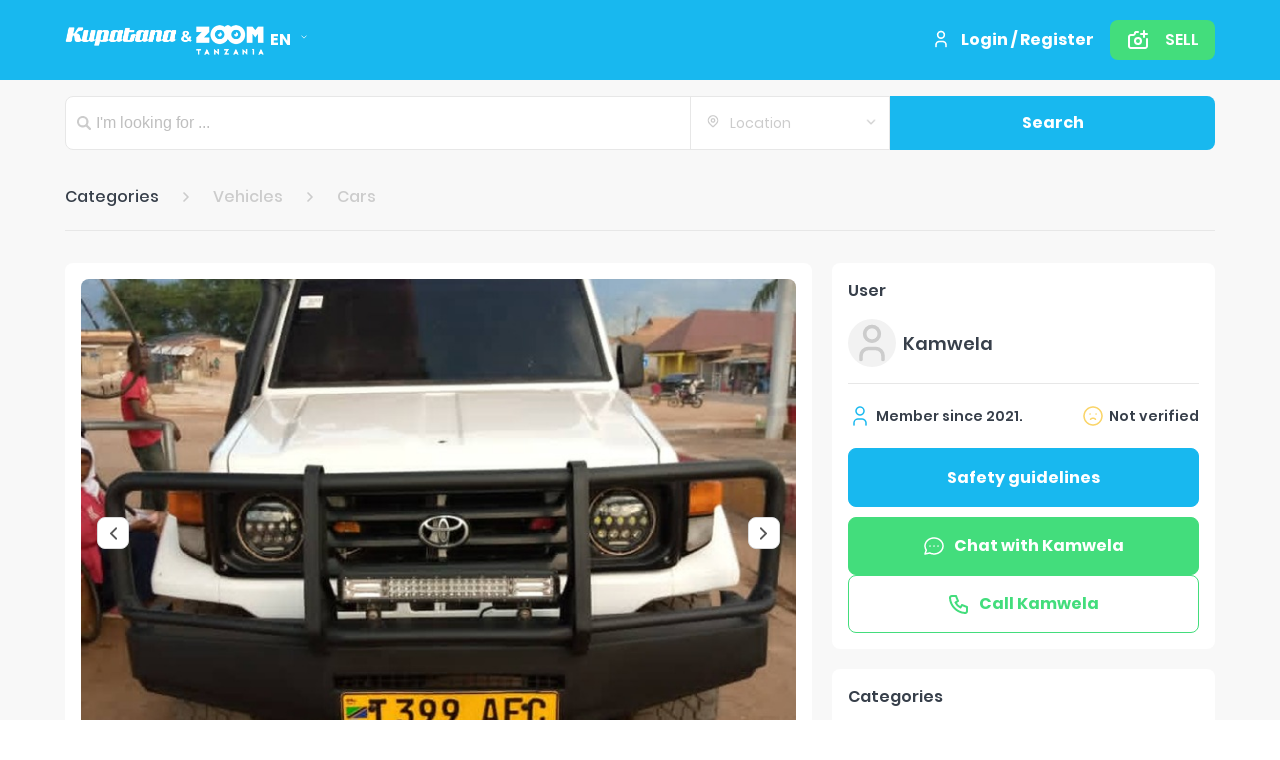

--- FILE ---
content_type: text/html; charset=utf-8
request_url: https://kupatana.com/tz/cars/p/toyota/62001f5321fa9a4610673643269570
body_size: 38256
content:
<!DOCTYPE html><html lang="sw"><head><meta charSet="utf-8" class="next-head next-head"/><link rel="stylesheet" type="text/css" charSet="UTF-8" href="https://cdn.jsdelivr.net/npm/slick-carousel@1.8.1/slick/slick.css" class="next-head"/><link rel="stylesheet" type="text/css" href="https://cdnjs.cloudflare.com/ajax/libs/slick-carousel/1.6.0/slick-theme.min.css" class="next-head"/><title class="next-head">toyota | Kupatana</title><link rel="canonical" href="https://www.kupatana.com/tz/cars/p/toyota/62001f5321fa9a4610673643269570" class="next-head"/><meta name="description" content="Toyota Land Cruser Single Cabin

Year 2002
Model: Pickup
Diesel engine
Engine Type: 1HZ  Engine
Transmission: MANUAL
Engine size: Cc4164
Low fuel  ..." class="next-head"/><meta property="og:title" content="toyota| Kupatana.com" class="next-head"/><meta property="og:description" content="Toyota Land Cruser Single Cabin

Year 2002
Model: Pickup
Diesel engine
Engine Type: 1HZ  Engine
Transmission: MANUAL
Engine size: Cc4164
Low fuel  ..." class="next-head"/><meta property="fb:app_id" content="646395316496939" class="next-head"/><meta property="og:url" content="https://www.kupatana.com/tz/cars/p/toyota/62001f5321fa9a4610673643269570" class="next-head"/><meta property="og:type" content="product" class="next-head"/><meta property="og:image" content="https://kupatana.com/api/v1/filestorage/image/medium/f04398dfc9214111604acd578ab0a17e.jpg"/><meta property="og:image:width" content="500"/><meta property="og:image:height" content="500"/><meta property="og:image:alt" content="toyota"/><link rel="preload" href="/_next/976a993d-4a7c-468a-848e-f93ee4ec1647/page/products.js" as="script"/><link rel="preload" href="/_next/976a993d-4a7c-468a-848e-f93ee4ec1647/page/_app.js" as="script"/><link rel="preload" href="/_next/976a993d-4a7c-468a-848e-f93ee4ec1647/page/_error.js" as="script"/><link rel="preload" href="/_next/static/commons/main-4ed187f04514f13da7d6.js" as="script"/><link rel="stylesheet" href="/_next/static/style.css"/><link rel="icon" href="/favicon.ico" type="image/x-icon"/><link rel="shortcut icon" href="/favicon.ico" type="image/x-icon"/><script type="text/javascript" src="https://maps.google.com/maps/api/js?key=AIzaSyAEPojWxycrlbdVth7IwlpcP5EIT8WnCbU&amp;libraries=places"></script><meta name="viewport" content="width=device-width, initial-scale=1"/><link rel="manifest" href="/manifest.json"/><meta name="apple-itunes-app" content="app-id=ma.babaliste, app-argument=/"/></head><body><div id="__next"><div id="fb-root"></div><div style="background:#F6F6F6"><div class="ant-layout"><div class="header"><div class="container"><div class="header-wrapper"><div class="header__logo"><a style="display:flex" href="/tz"><img src="/static/img/logo-cupatana.png" alt="Kupatana &amp; ZOOM Tanzania"/></a><span class="language-switcher "><div class="language-switcher__selected-language ant-dropdown-trigger">en<svg width="1em" height="1em" viewBox="0 0 8 4" fill="none" class="language-switcher__icon-arrow"><path d="M7 .5l-3 3-3-3" stroke="currentColor" stroke-linecap="round" stroke-linejoin="round"></path></svg></div></span></div><div class="header__menu"><div class="header__login"><a class="header__login-link" href="/login"><svg width="1em" height="1em" viewBox="0 0 24 24" fill="none"><path d="M6 21v-2a4 4 0 0 1 4-4h4a4 4 0 0 1 4 4v2M12 11a4 4 0 1 0 0-8 4 4 0 0 0 0 8z" stroke="currentColor" stroke-width="2" stroke-linecap="round" stroke-linejoin="round"></path></svg>Login / Register</a></div><div class="mobile-menu"><button type="button" class="ant-btn mobile-menu__button"><svg width="1em" height="1em" viewBox="0 0 25 23" fill="currentColor"><rect x="0.854" width="24" height="4" rx="2"></rect><rect x="0.854" y="9" width="24" height="4" rx="2"></rect><rect x="0.854" y="19" width="24" height="4" rx="2"></rect></svg></button></div><div class="align-right"><button type="button" class="ant-btn post-add-button post-add-button__header"><svg width="1em" height="1em" viewBox="0 0 24 24" fill="none"><path d="M5 7V6v1zm2 0v1-1zm3-3v1-1zm2 1a1 1 0 1 0 0-2v2zm10 6a1 1 0 1 0-2 0h2zM3 18H2h1zM15 5a1 1 0 1 0 0 2V5zm6 2a1 1 0 1 0 0-2v2zm-2-4a1 1 0 1 0-2 0h2zm-2 6a1 1 0 1 0 2 0h-2zm-3 4a2 2 0 0 1-2 2v2a4 4 0 0 0 4-4h-2zm-2 2a2 2 0 0 1-2-2H8a4 4 0 0 0 4 4v-2zm-2-2a2 2 0 0 1 2-2V9a4 4 0 0 0-4 4h2zm2-2a2 2 0 0 1 2 2h2a4 4 0 0 0-4-4v2zM5 8h2V6H5v2zm2 0a3 3 0 0 0 2.121-.879L7.707 5.707A1 1 0 0 1 7 6v2zm2.121-.879A3 3 0 0 0 10 5H8a1 1 0 0 1-.293.707l1.414 1.414zM10 5L8.586 3.586A2 2 0 0 0 8 5h2zm0 0V3a2 2 0 0 0-1.414.586L10 5zm0 0h2V3h-2v2zm10 6v7h2v-7h-2zm0 7a1 1 0 0 1-.293.707l1.414 1.414A3 3 0 0 0 22 18h-2zm-.293.707A1 1 0 0 1 19 19v2a3 3 0 0 0 2.121-.879l-1.414-1.414zM19 19H5v2h14v-2zM5 19a1 1 0 0 1-.707-.293l-1.414 1.414A3 3 0 0 0 5 21v-2zm-.707-.293A1 1 0 0 1 4 18H2a3 3 0 0 0 .879 2.121l1.414-1.414zM4 18V9H2v9h2zm0-9a1 1 0 0 1 .293-.707L2.879 6.879A3 3 0 0 0 2 9h2zm.293-.707A1 1 0 0 1 5 8V6a3 3 0 0 0-2.121.879l1.414 1.414zM15 7h6V5h-6v2zm2-4v6h2V3h-2z" fill="currentColor"></path></svg><span>Sell</span></button></div></div></div></div></div><div class="search-header"><div class="container"><form class="ant-form ant-form-horizontal"><span class="search-header__input ant-input-affix-wrapper ant-input-affix-wrapper-lg"><span class="ant-input-prefix"><svg width="1em" height="1em" viewBox="0 0 21 21" fill="currentColor"><path fill-rule="evenodd" clip-rule="evenodd" d="M15.924 13.442l4.562 4.562a1.755 1.755 0 0 1-2.482 2.482l-4.562-4.562a.381.381 0 0 1-.036-.044.52.52 0 0 0-.028-.034 8.634 8.634 0 1 1 2.468-2.468c.01.01.022.019.034.028.015.011.03.022.044.036zM3 8.5a5.5 5.5 0 1 0 11 0 5.5 5.5 0 0 0-11 0z"></path></svg></span><input type="text" placeholder="I&#x27;m looking for ..." class="ant-input ant-input-lg"/><span class="ant-input-suffix"><div class="search-header__input-prefix"><div style="height:100%;color:#00D0F6" class="form-control location-select search-header__input-location ant-select ant-select-enabled ant-select-allow-clear"><div class="ant-select-selection
            ant-select-selection--single" role="combobox" aria-autocomplete="list" aria-haspopup="true" aria-expanded="false" tabindex="0"><div class="ant-select-selection__rendered"><div style="display:block;user-select:none;-webkit-user-select:none" unselectable="on" class="ant-select-selection__placeholder"><svg viewBox="0 0 16 16" fill="none" width="1em" height="1em" class="location-select__icon"><path d="M8 9.334a2 2 0 1 0 0-4 2 2 0 0 0 0 4z" stroke="currentColor" stroke-width="1.5" stroke-linecap="round" stroke-linejoin="round"></path><path d="M11.77 11.104l-2.828 2.83a1.333 1.333 0 0 1-1.885 0l-2.829-2.83a5.333 5.333 0 1 1 7.543 0v0z" stroke="currentColor" stroke-width="1.5" stroke-linecap="round" stroke-linejoin="round"></path></svg>Location</div></div><span class="ant-select-arrow" style="user-select:none;-webkit-user-select:none" unselectable="on"><b></b></span></div></div><button type="submit" class="ant-btn search-header__search-button"><svg width="1em" height="1em" viewBox="0 0 21 21" fill="currentColor" class="search-icon"><path fill-rule="evenodd" clip-rule="evenodd" d="M15.924 13.442l4.562 4.562a1.755 1.755 0 0 1-2.482 2.482l-4.562-4.562a.381.381 0 0 1-.036-.044.52.52 0 0 0-.028-.034 8.634 8.634 0 1 1 2.468-2.468c.01.01.022.019.034.028.015.011.03.022.044.036zM3 8.5a5.5 5.5 0 1 0 11 0 5.5 5.5 0 0 0-11 0z"></path></svg><span>Search</span></button></div></span></span></form></div></div><div class="ant-layout-content"><div class="single-product"><div class="container"><div class="product-breadcrumb ant-breadcrumb"><span><span class="ant-breadcrumb-link">Categories</span><span class="ant-breadcrumb-separator"><svg width="1em" height="1em" viewBox="0 0 6 10" fill="none"><path d="M1 1l4 4-4 4" stroke="currentColor" stroke-width="1.5" stroke-linecap="round" stroke-linejoin="round"></path></svg></span></span><span><span class="ant-breadcrumb-link"><a href="/tz/search/vehicles">Vehicles</a></span><span class="ant-breadcrumb-separator"><svg width="1em" height="1em" viewBox="0 0 6 10" fill="none"><path d="M1 1l4 4-4 4" stroke="currentColor" stroke-width="1.5" stroke-linecap="round" stroke-linejoin="round"></path></svg></span></span><span><span class="ant-breadcrumb-link"><a href="/tz/search/cars">Cars</a></span><span class="ant-breadcrumb-separator"><svg width="1em" height="1em" viewBox="0 0 6 10" fill="none"><path d="M1 1l4 4-4 4" stroke="currentColor" stroke-width="1.5" stroke-linecap="round" stroke-linejoin="round"></path></svg></span></span></div><div class="ant-row"><div class="ant-col-md-24 ant-col-lg-14 ant-col-xl-16"><div class="product-wrapper"><div class="custom-card"><div class="image-gallery  " aria-live="polite"><div class="image-gallery-content bottom"><div class="image-gallery-slide-wrapper bottom"><button type="button" class="ant-btn image-gallery__left-nav"><svg width="1em" height="1em" viewBox="0 0 6 10" fill="none"><path d="M5 9L1 5l4-4" stroke="currentColor" stroke-width="1.5" stroke-linecap="round" stroke-linejoin="round"></path></svg></button><button type="button" class="ant-btn image-gallery__right-nav"><svg width="1em" height="1em" viewBox="0 0 6 10" fill="none"><path d="M1 1l4 4-4 4" stroke="currentColor" stroke-width="1.5" stroke-linecap="round" stroke-linejoin="round"></path></svg></button><div class="image-gallery-swipe"><div class="image-gallery-slides"><div aria-label="Go to Slide 1" tabindex="-1" class="image-gallery-slide  center " style="display:inherit;-webkit-transform:translate3d(0%, 0, 0);-moz-transform:translate3d(0%, 0, 0);-ms-transform:translate3d(0%, 0, 0);-o-transform:translate3d(0%, 0, 0);transform:translate3d(0%, 0, 0)" role="button"><img class="image-gallery-image" src="https://kupatana.com/api/v1/filestorage/image/large/f04398dfc9214111604acd578ab0a17e.jpg" alt="" srcSet="" height="" width="" sizes="" title="" loading="eager"/></div><div aria-label="Go to Slide 2" tabindex="-1" class="image-gallery-slide  right " style="display:inherit;-webkit-transform:translate3d(100%, 0, 0);-moz-transform:translate3d(100%, 0, 0);-ms-transform:translate3d(100%, 0, 0);-o-transform:translate3d(100%, 0, 0);transform:translate3d(100%, 0, 0)" role="button"><img class="image-gallery-image" src="https://kupatana.com/api/v1/filestorage/image/large/be5f7ecd7de56bdbc78c7a8a8757c4d7.jpg" alt="" srcSet="" height="" width="" sizes="" title="" loading="eager"/></div><div aria-label="Go to Slide 3" tabindex="-1" class="image-gallery-slide  left " style="display:inherit;-webkit-transform:translate3d(-100%, 0, 0);-moz-transform:translate3d(-100%, 0, 0);-ms-transform:translate3d(-100%, 0, 0);-o-transform:translate3d(-100%, 0, 0);transform:translate3d(-100%, 0, 0)" role="button"><img class="image-gallery-image" src="https://kupatana.com/api/v1/filestorage/image/large/b6296c22e11083683553b267d5254f9d.jpg" alt="" srcSet="" height="" width="" sizes="" title="" loading="eager"/></div></div></div><div class="image-gallery-bullets"><div class="image-gallery-bullets-container" role="navigation" aria-label="Bullet Navigation"><button type="button" class="image-gallery-bullet active" aria-pressed="true" aria-label="Go to Slide 1"></button><button type="button" class="image-gallery-bullet" aria-pressed="false" aria-label="Go to Slide 2"></button><button type="button" class="image-gallery-bullet" aria-pressed="false" aria-label="Go to Slide 3"></button></div></div></div></div></div></div><div style="padding-top:20px;padding-left:0"></div><div class="custom-card"><div class="product-details"><p class="product-details__meta">23.05.2022<span class="product-details__location">Tanzania, Dar Es Salaam</span></p><h1 class="product-details__title">toyota</h1><h2 class="product-details__price">TZS 28 000 000</h2><div class="product-details__attributes"><p class="product-details__attributes--title">Details</p><div class="ant-row-flex product-details__attributes--text"><div class="ant-col-xs-12 ant-col-sm-10">Year</div><div class="ant-col-xs-12 ant-col-sm-10">2002 </div></div><div class="ant-row-flex product-details__attributes--text"><div class="ant-col-xs-12 ant-col-sm-10">Transmission</div><div class="ant-col-xs-12 ant-col-sm-10">stick-shift </div></div><div class="ant-row-flex product-details__attributes--text"><div class="ant-col-xs-12 ant-col-sm-10">Model</div><div class="ant-col-xs-12 ant-col-sm-10">other-model </div></div><div class="ant-row-flex product-details__attributes--text"><div class="ant-col-xs-12 ant-col-sm-10">Mileage</div><div class="ant-col-xs-12 ant-col-sm-10">172008 </div></div></div><div class="product-details__description"><p class="product-details__description--title">Description</p><p class="product-details__description--text">Toyota Land Cruser Single Cabin

Year 2002
Model: Pickup
Diesel engine
Engine Type: 1HZ  Engine
Transmission: MANUAL
Engine size: Cc4164
Low fuel consumption
Low mileage:172340km
Android radio
Spot rims 
New tyres 
Very clear interior 

Price: 28M maongezi yapo</p></div></div></div><div style="padding-top:20px;padding-left:0"></div><div class="custom-card"><div class="product-chat"><div class="product-chat__header"><div class="product-chat__avatar"><div class="avatar-box avatar-box__small is-round"><svg width="1em" height="1em" viewBox="0 0 24 24" fill="none"><path d="M6 21v-2a4 4 0 0 1 4-4h4a4 4 0 0 1 4 4v2M12 11a4 4 0 1 0 0-8 4 4 0 0 0 0 8z" stroke="currentColor" stroke-width="2" stroke-linecap="round" stroke-linejoin="round"></path></svg></div><div><h4 class="product-chat__avatar__title">Kamwela</h4><div class="product-chat__avatar__member"><span>Member since<!-- --> <!-- -->2021<!-- -->.</span></div></div></div><a href="tel:+255716905737" class="product-chat__phone"><span class="align-center"><svg viewBox="0 0 24 24" fill="none" width="1em" height="1em"><path d="M5 4h4l2 5-2.5 1.5a11 11 0 0 0 5 5L15 13l5 2v4a2 2 0 0 1-2 2A16 16 0 0 1 3 6a2 2 0 0 1 2-2" stroke="currentColor" stroke-width="2" stroke-linecap="round" stroke-linejoin="round"></path></svg>xxx xxx xxx xxx</span><button type="button" class="ant-btn product-chat__phone__button"><span>Call</span></button></a></div><form id="write-message" class="ant-form ant-form-horizontal product-chat__form"><div class="ant-row ant-form-item"><div class="ant-form-item-control-wrapper"><div class="ant-form-item-control"><span class="ant-form-item-children"><textarea placeholder="Write a message..." class="ant-input product-chat__form__textarea" id="message" data-__meta="[object Object]" data-__field="[object Object]"></textarea></span></div></div></div><div class="product-chat__form__button-box"><button type="button" class="ant-btn btn-green product-chat__safety-guidelines ant-btn-lg"><span>Safety guidelines</span></button><button type="submit" class="ant-btn btn-green product-chat__form__btn ant-btn-lg"><span>Send</span></button></div></form></div></div></div></div><div class="ant-col-md-24 ant-col-lg-10 ant-col-xl-8"><div class="custom-card"><h4 class="custom-card__title">User</h4><div class="product-user-info"><div class="product-user-info__avatar"><a href="/tz/seller/62001f5321fa9a4610673643"><div class="avatar-box avatar-box__medium is-round"><svg width="1em" height="1em" viewBox="0 0 24 24" fill="none"><path d="M6 21v-2a4 4 0 0 1 4-4h4a4 4 0 0 1 4 4v2M12 11a4 4 0 1 0 0-8 4 4 0 0 0 0 8z" stroke="currentColor" stroke-width="2" stroke-linecap="round" stroke-linejoin="round"></path></svg></div></a><h4 class="product-user-info__avatar__title">Kamwela</h4></div><div><div class="product-user-info__meta"><div class="product-user-info__meta__member-sience"><svg viewBox="0 0 24 24" fill="none" width="1em" height="1em"><path d="M6 21v-2a4 4 0 0 1 4-4h4a4 4 0 0 1 4 4v2M12 11a4 4 0 1 0 0-8 4 4 0 0 0 0 8z" stroke="currentColor" stroke-width="1.5" stroke-linecap="round" stroke-linejoin="round"></path></svg><span>Member since<!-- --> <!-- -->2021<!-- -->.</span></div><div class="verified"><svg viewBox="0 0 24 24" fill="none" width="1em" height="1em"><path d="M9 9.25a.75.75 0 0 0 0 1.5v-1.5zm.01 1.5a.75.75 0 0 0 0-1.5v1.5zM15 9.25a.75.75 0 0 0 0 1.5v-1.5zm.01 1.5a.75.75 0 0 0 0-1.5v1.5zm-6.046 3.975a.75.75 0 0 0 1.072 1.05l-1.072-1.05zm5 1.05a.75.75 0 1 0 1.072-1.05l-1.072 1.05zM20.25 12A8.25 8.25 0 0 1 12 20.25v1.5c5.385 0 9.75-4.365 9.75-9.75h-1.5zM12 20.25A8.25 8.25 0 0 1 3.75 12h-1.5c0 5.385 4.365 9.75 9.75 9.75v-1.5zM3.75 12A8.25 8.25 0 0 1 12 3.75v-1.5c-5.385 0-9.75 4.365-9.75 9.75h1.5zM12 3.75A8.25 8.25 0 0 1 20.25 12h1.5c0-5.385-4.365-9.75-9.75-9.75v1.5zm-3 7h.01v-1.5H9v1.5zm6 0h.01v-1.5H15v1.5zm-4.964 5.025c.256-.261.561-.469.899-.61l-.581-1.384c-.522.22-.994.54-1.39.944l1.072 1.05zm.899-.61A2.75 2.75 0 0 1 12 14.95v-1.5c-.565 0-1.125.112-1.646.331l.58 1.383zM12 14.95c.366 0 .728.073 1.065.214l.581-1.383A4.249 4.249 0 0 0 12 13.45v1.5zm1.065.214c.338.142.643.35.9.61l1.07-1.049a4.248 4.248 0 0 0-1.389-.944l-.58 1.383z" fill="currentColor"></path></svg><span>Not verified</span></div></div></div><button type="button" class="ant-btn safety-guidelines-btn ant-btn-lg"><span>Safety guidelines</span></button><div class="action-button-wrapper"><div><button type="button" class="ant-btn chat-with-btn"><p><svg viewBox="0 0 24 24" fill="none" width="1em" height="1em"><path d="M3 20l-.712-.237a.75.75 0 0 0 .868.97L3 20zm1.3-3.9l.712.237a.75.75 0 0 0-.09-.657l-.622.42zM7.7 19l.328-.675a.75.75 0 0 0-.484-.058L7.7 19zm5.05-7a.75.75 0 0 0-1.5 0h1.5zm-1.5.01a.75.75 0 0 0 1.5 0h-1.5zM8.75 12a.75.75 0 0 0-1.5 0h1.5zm-1.5.01a.75.75 0 0 0 1.5 0h-1.5zm9.5-.01a.75.75 0 0 0-1.5 0h1.5zm-1.5.01a.75.75 0 0 0 1.5 0h-1.5zM3.712 20.237l1.3-3.9-1.424-.474-1.3 3.9 1.424.474zm1.21-4.557c-1.015-1.5-1.376-3.264-1.03-4.969l-1.47-.297c-.428 2.111.024 4.283 1.257 6.106l1.242-.84zm-1.03-4.969c.345-1.706 1.38-3.265 2.942-4.373l-.868-1.223c-1.848 1.31-3.118 3.189-3.545 5.299l1.47.297zm2.942-4.373c1.563-1.109 3.539-1.683 5.56-1.601l.06-1.5c-2.336-.094-4.642.568-6.488 1.878l.868 1.223zm5.56-1.601c2.02.082 3.926.813 5.365 2.04l.973-1.141c-1.709-1.458-3.94-2.303-6.277-2.398l-.061 1.499zm5.365 2.04c1.436 1.226 2.306 2.857 2.475 4.581l1.492-.146c-.209-2.138-1.283-4.117-2.994-5.576l-.973 1.141zm2.475 4.581c.168 1.724-.37 3.454-1.539 4.872l1.158.954c1.41-1.71 2.083-3.833 1.873-5.972l-1.492.146zm-1.539 4.872c-1.17 1.42-2.897 2.431-4.869 2.822l.291 1.471c2.286-.453 4.328-1.631 5.736-3.339l-1.158-.954zm-4.869 2.822c-1.972.39-4.034.13-5.798-.727l-.656 1.35c2.065 1.002 4.46 1.3 6.745.848l-.291-1.471zm-6.282-.785l-4.7 1 .312 1.467 4.7-1-.312-1.468zM11.25 12v.01h1.5V12h-1.5zm-4 0v.01h1.5V12h-1.5zm8 0v.01h1.5V12h-1.5z" fill="currentColor"></path></svg><span>Chat with <!-- -->Kamwela</span></p></button></div><div><button id="call-to" type="button" class="ant-btn call-to-btn"><a href="tel:+255716905737"><p><svg viewBox="0 0 24 24" fill="none" width="1em" height="1em"><path d="M5 4h4l2 5-2.5 1.5a11 11 0 0 0 5 5L15 13l5 2v4a2 2 0 0 1-2 2A16 16 0 0 1 3 6a2 2 0 0 1 2-2" stroke="currentColor" stroke-width="2" stroke-linecap="round" stroke-linejoin="round"></path></svg><span>Call <!-- -->Kamwela</span></p></a></button></div></div></div></div><div style="padding-top:20px;padding-left:0"></div><div class="custom-card"><h4 class="custom-card__title">Categories</h4><div><a href="/tz/search/vehicles"><div data-show="true" class="ant-tag custom-green-tag">Vehicles</div></a><a href="/tz/search/cars"><div data-show="true" class="ant-tag custom-green-tag">Cars</div></a></div></div><div style="padding-top:20px;padding-left:0"></div><div class="custom-card"><h4 class="custom-card__title">Location</h4><div class="product-map"><div class="static-map" style="background-image:url(&quot;/static/img/static-map-image.png&quot;)"><div><div class="info-box"><div class="info-box__bubble"><i class="icon-map"></i>Dar Es Salaam</div><img src="/static/img/oval.png"/></div></div></div></div></div></div></div><div style="padding-top:56px;padding-left:0"></div></div></div></div><div class="ant-layout-footer"><div class="footer footer--white"><div class="container"><div class="footer-download-bar"><div class="ant-row-flex ant-row-flex-space-between ant-row-flex-middle" style="margin-left:-8px;margin-right:-8px"><div style="padding-left:8px;padding-right:8px" class=""><a href="/"><img src="/static/img/logo-grey.png" class="footer-download-bar__logo" alt="Kupatana"/></a></div><div style="padding-left:8px;padding-right:8px" class=""><div class="ant-row-flex ant-row-flex-start ant-row-flex-middle" style="margin-left:-8px;margin-right:-8px;flex-wrap:nowrap"><div style="padding-left:8px;padding-right:8px" class=""><a href="https://play.google.com/store/apps/details?id=com.ding.kupatana" title="Get it on Google play" class="store-link" target="_blank"><img alt="Get it on Google play" src="/static/svg/play-store.svg"/></a></div><div style="padding-left:8px;padding-right:8px" class=""><a href="https://apps.apple.com/tz/app/kupatana-tanzania/id994557170" title="Donwload on the Apple store" class="store-link" target="_blank"><img alt="Donwload on the Apple store" src="/static/svg/app-store.svg"/></a></div></div></div></div></div><div class="footer__wrapper"><a href="/privacy"><div class="link-item"><svg width="1em" height="1em" viewBox="0 0 6 10" fill="none"><path d="M1 1l4 4-4 4" stroke="currentColor" stroke-width="1.5" stroke-linecap="round" stroke-linejoin="round"></path></svg><span class="link-item__text">Privacy Policy</span></div></a><a href="/conditions"><div class="link-item"><svg width="1em" height="1em" viewBox="0 0 6 10" fill="none"><path d="M1 1l4 4-4 4" stroke="currentColor" stroke-width="1.5" stroke-linecap="round" stroke-linejoin="round"></path></svg><span class="link-item__text">Terms of use</span></div></a><a href="/payment-rules"><div class="link-item"><svg width="1em" height="1em" viewBox="0 0 6 10" fill="none"><path d="M1 1l4 4-4 4" stroke="currentColor" stroke-width="1.5" stroke-linecap="round" stroke-linejoin="round"></path></svg><span class="link-item__text">How to buy on Kupatana</span></div></a><a href="/safety-guidelines"><div class="link-item"><svg width="1em" height="1em" viewBox="0 0 6 10" fill="none"><path d="M1 1l4 4-4 4" stroke="currentColor" stroke-width="1.5" stroke-linecap="round" stroke-linejoin="round"></path></svg><span class="link-item__text">Safety guidelines</span></div></a></div></div></div></div></div></div><div class="clever-core-ads"></div></div><div id="__next-error"></div><script>
          __NEXT_DATA__ = {"props":{"store":{},"isServer":true,"initialState":{"categories":{"topCategories":{"entities":{"byId":{"05":{"id":"05","name":"Vehicles","slug":"vehicles","brands":null,"sizes":null,"conditions":null,"yearRange":{"from":1950,"to":2022},"iconUrl":"e61da1fe912dda86b1168be2c5233b1d.png","mark":null,"isPublished":true,"orderNr":0,"filterNr":3,"isHidden":null,"isOnTop":true,"hexColor":"#b8e986","isDefault":null,"trainedCategories":null,"trainedVersion":null,"parentCategoryId":"","subCategories":[{"id":"644a146fea8cac0001fff617","parentCategory":{"id":"05","name":"Vehicles","slug":"vehicles","yearRange":{"from":1950,"to":2022},"iconUrl":"e61da1fe912dda86b1168be2c5233b1d.png","orderNr":0,"filterNr":3,"isOnTop":true,"hexColor":"#b8e986","productsCount":230243,"specificsRelatedToParent":false},"name":"Three wheelers","slug":"three-wheelers"},{"id":"5b693ce10d321e15f1d7925b","parentCategory":{"id":"05","name":"Vehicles","slug":"vehicles","yearRange":{"from":1950,"to":2022},"iconUrl":"e61da1fe912dda86b1168be2c5233b1d.png","orderNr":0,"filterNr":3,"isOnTop":true,"hexColor":"#b8e986","productsCount":230243,"specificsRelatedToParent":false},"name":"Saloons, MPV's, 4WD's, Pickups","slug":"saloons-mpv-s-4wd-s-pickups","brands":[{"name":"Audi","models":["A - Series","Q - Series"]},{"name":"BMW","models":["3 Series","5 Series","7 Series","X - Series","i - Series"]},{"name":"Chevrolet","models":[]},{"name":"Daihatsu","models":["Terios","Tira","hiJet"]},{"name":"Ford","models":["Anglia","B - Max","C - Max","Capri","Cortina","Cougar","Escape","Escort","Everest","Explorer","F100 Series","F200 Series","F300 Series","Fiesta","Focus","Galaxy","Ka","Kuga","Mondeo","Mustang","Orion","Probe","Puma","Ranger","S - Max","Scorpio","Sierra","Thunderbird","Tourneo"]},{"name":"Honda","models":["Accord","Acura","CR-V","Civic","Crossroad","Fit","H - Series","HR-V","Insight","Odyssey","Passport"]},{"name":"Hummer","models":["H1 Series","H2 Series","H3 Series"]},{"name":"Hyundai","models":["Accent","Amica","Bayon","Coupe","Elantra","Genesis","Getz","Grandeur","Ionic","Kona","Matrix","Santa Fe","Sonata","Terracan","Trajet","Tucson","Veloster","i - Series","iLoad","ix - Series"]},{"name":"Infinity","models":["EX - Series","FX - Series","G - Series","M - Series","Q - Series","QX - Series"]},{"name":"Isuzu","models":["Bighorn","D-Max","Fargo","Gemini","KB","Rodeo","Trooper","Wizard"]},{"name":"Jaguar","models":["E-Type","F-Type","J-Type","Mark I/II","X-Series","XJ-Series","XK-Series"]},{"name":"Jeep","models":["Cherokee","Commander","Compass","Liberty","Patriot","Renegade","Wrangler"]},{"name":"KIA","models":["Carens","Ceed","Cerato","EV6","Magentis","Niro","Optima","Picanto","Proceed","Rio","Sedona","Sorento","Soul","Sportage","Stinger","Stonic","Venga","Xceed"]},{"name":"Land Rover","models":["109 Series","110 Series","90 Series","Defender","Discovery","Freelander"]},{"name":"Lexus","models":["CT - Series","ES - Series","GS - Series","IS - Series","LC - Series","LS - Series","LX - Series","NX - Series","RC - Series","RX - Series","SC - Series","UX - Series"]},{"name":"Mazda","models":["323","626","Axela","B2500","BT-50","Biante","Bongo","CX-3 Series","CX-5 Series","CX-6 Series","CX-7 Series","Demio","Eunos","MX-3 Series","MX-5 Series","Premacy","RX-7 Series","RX-8 Series","Tribute","Verisa","Xedos 6"]},{"name":"Mercedes Benz","models":["A - class","AMG","Brabus","C - class","CL series","D - class","E - class","EQ series","G - class","GL series","M - class","Maybach","McLaren","S - class","SL series"]},{"name":"Mini Cooper","models":["Clubman","Clubvan","Convertible","Countryman","Coupe","Hatch","Paceman","Roadster"]},{"name":"Mitsubishi","models":["3000GT","ASX","Carisma","Colt","Delica","Eclipse","FTO","GTO","Grandis","J-Series Jeep","L200 Pickup","Lancer","Mirage","Outlander","Pajero","Shogun","i"]},{"name":"Nissan","models":["Almera","Altima","Armada","Atlas","Bluebird","Caravan","Cedric","Cefiro","Cima","Clipper","Crew","Cube","Datsun","Dayz","Dualis","Elgrand","FUGA","Fairlady","Figaro","Frontier","GT-R","Gloria","HOMY","Hardbody pickup","Juke","LEAF","Lafesta","Largo","Latio","Laurel","Leopard","Liberty","March","Maxima","Micra","Mistral","Murano","NV - Series","Navara","Note","Pathfinder","Patrol","Presage","Primera","Pulsar","Qashqai","Quest","Quon","RNESA","Rasheen","Rogue","Safari","Sentra","Serena","Skyline","Space Runner","Sunny","Sylvia","Teana","Terrano","Tiida","Vanette","Versa","Wingroad","X-Trail"]},{"name":"Peugeot","models":["10x Series (106 ..)","20x Series (205 ..)","30x Series (304 ..)","40x Series (406 ..)","50x Series (504 ..)","60x Series (607 ..)","80x Series (807 ..)","Boxer","Expert","Partner","Rifter","Traveller","iOn"]},{"name":"Range Rover","models":["Classic","Evoque","Velar"]},{"name":"Renault","models":["Clio","Espace","Kadjar","Kangoo","Koleos","Laguna","Master","Megane","Scenic","Trafic","Twingo","Twizy","Wind"]},{"name":"Subaru","models":["BRZ","DEX","DIAS","Domingo","Exiga","Forester","Impreza","Legacy","Lucra","Outback","PLEO","R (1\u00262)","Sambar","Stella","Traviq","Trezia","VIVIO","WRX"]},{"name":"Suzuki","models":["Across","Alto","Baleno","Cappuccino","Carry","Celerio","Ertiga","Escudo","Every","Ignis","Jimny","Kei","Kizashi","Liana","Maruti","SX4","Splash","Swace","Swift","Vitara","Wagon R"]},{"name":"TATA","models":["Altroz","Harrier","Nano","Nexon","Punch","Safari","Tiago","Tigor","Xenon","Yodha"]},{"name":"Toyota","models":["4Runner","Allex","Allion","Alphard","Altezza","Aristo","Auris","Avensis","Axion","Aygo","Bb","Belta","Brevis","C-HR","Caldina","Cami","Camry","Carina","Celica","Celsior","Chaser","Corolla","Corona","Cresta","Crown","Duet","Estima","FJ Cruiser","Fielder","Forturner","Funcargo","GAIA","GT86","Granvia","Harrier","HiAce","HiLux","Highlander","IQ","IST","Ipsum","Isis","Kluger","Land Cruiser","MR2","Mark 2","Mark X","Mirai","Nadia","Noah","OPA","Paseo","Passo","Picnic","Platz","Porte","Prado","Premio","Previa","Prius","Proace","Probox","Progress","RAV4","Ractis","Raum","Rumion","RunX","Rush","Sienta","Soarer","Soluna","Spacio","Sparky","Sprinter","Starlet","Succeed","Supra","Surf","Urban Cruiser","Vanguard","Vellfire","Verossa","Verso","Vista","Vitz","Voltz","Voxy","Will","Wish","Yaris"]},{"name":"Volkswagen","models":["Amarok","Arteon","Beetle","Bora","Caddy Series","Caravelle","Corrado","Eos","Fox","Golf Series","Grand California","ID - Series","Jetta","Lupo","Passat","Phaeton","Polo","Scirocco","Sharan","T-Cross","T-Roc","Taigo","Tiguan Series","Touareg","Touran","Transporter Series","Vento"]},{"name":"Volvo","models":[]}],"iconUrl":"c457ceab4d1c7d1ad1f76d3c7a748ed1.png","mark":"Nouveau","orderNr":2,"filterNr":2,"isOnTop":false,"hexColor":"#77b6cf","trainedCategories":["vehicules velos","vehicules voitures"],"productsCount":187122,"specificsRelatedToParent":false},{"id":"5b693ce10d321e15f1d7925c","parentCategory":{"id":"05","name":"Vehicles","slug":"vehicles","yearRange":{"from":1950,"to":2022},"iconUrl":"e61da1fe912dda86b1168be2c5233b1d.png","orderNr":0,"filterNr":3,"isOnTop":true,"hexColor":"#b8e986","productsCount":230243,"specificsRelatedToParent":false},"name":"Tractors, Excavators, Graders etc","slug":"tractors-excavators-graders-etc","brands":[{"name":"- Other","models":[]},{"name":"Atlas Copco","models":[]},{"name":"Bomag","models":["Backhoe loader","Compactor","Excavator","Front loader","Grader machine"]},{"name":"Boomlion","models":[]},{"name":"CASE","models":[]},{"name":"Caterpillar","models":["Aerial platform","Articulated dumper","Backhoe loader","Bulldozer","Compactor","Compressor","Concrete mixer","Drilling rig","Excavator","Forklift","Front loader","Grader machine","Mobile crane","Paving machine"]},{"name":"Deutz-Fahr","models":[]},{"name":"Doosan","models":[]},{"name":"Dynapac","models":[]},{"name":"Fiori","models":[]},{"name":"Ford Tractors","models":[]},{"name":"GT-3 Tractors","models":[]},{"name":"Gasparin","models":[]},{"name":"Grove","models":[]},{"name":"Hitachi","models":[]},{"name":"Hyster","models":[]},{"name":"JCB","models":[]},{"name":"Komatsu","models":[]},{"name":"Liebherr","models":[]},{"name":"Lovol","models":[]},{"name":"Massey Ferguson","models":[]},{"name":"New Holland","models":[]},{"name":"Valmet","models":[]},{"name":"Volvo","models":[]},{"name":"XCMG","models":[]}],"orderNr":5,"filterNr":38,"trainedCategories":["vehicules velos","vehicules casque de velos","vehicules accessoires de veos","vehicules quads"],"productsCount":1287,"specificsRelatedToParent":false},{"id":"5b693ce10d321e15f1d7925f","parentCategory":{"id":"05","name":"Vehicles","slug":"vehicles","yearRange":{"from":1950,"to":2022},"iconUrl":"e61da1fe912dda86b1168be2c5233b1d.png","orderNr":0,"filterNr":3,"isOnTop":true,"hexColor":"#b8e986","productsCount":230243,"specificsRelatedToParent":false},"name":"Spareparts \u0026 accessories","slug":"spareparts-accessories","orderNr":19,"filterNr":41,"trainedCategories":["vehicules autres pneus","vehicules pneus","vehicules accessoires de voitures","vehicules radio pour voiture","vehicules gps","vehicules pieces de voitures","vehicules moteurs","vehicules batteries","vehicules chargeur de batterie pour voiture","vehicules cles de voitures","vehicules multimedia pour voiture"],"productsCount":11284,"specificsRelatedToParent":false},{"id":"5b693ce10d321e15f1d7925d","parentCategory":{"id":"05","name":"Vehicles","slug":"vehicles","yearRange":{"from":1950,"to":2022},"iconUrl":"e61da1fe912dda86b1168be2c5233b1d.png","orderNr":0,"filterNr":3,"isOnTop":true,"hexColor":"#b8e986","productsCount":230243,"specificsRelatedToParent":false},"name":"Bicycles \u0026 motorbikes","slug":"bicycles-motorbikes","brands":[{"name":"BMW","models":[]},{"name":"Bajaj","models":[]},{"name":"Boxer","models":[]},{"name":"Fekon","models":[]},{"name":"Haojue","models":[]},{"name":"Honda","models":["ADV 350","AFS Wave","Annova","Baja","C - Series","CA - Series","CA - Series","CB (Hornet) Series","CB - Series","CBF - Series","CBR - Series","CBX - Series","CD - Series","CG - Series","CH - Series","CL - Series","CMX - Series","CR - Series","CRF - Series","CTX - Series","CX - Series","Click","Crux","DAX - Series","DN - Series","Dream","Dylan","FES - Series","FMX - Series","FTR - Series","GL - Series","Innova","Integra","Lead","MSX - Series","MT - Series","Monkey Series","Monpal","N - Series","P - Series","R - Series","Rune","S - Series","Silverwing","TRX - Series","Today","V - Series","Vario","Vision","X - Series","Zoomer"]},{"name":"Houniao","models":[]},{"name":"KTM","models":["Adventure","Duke","Enduro","Freeride","RC - Series","SMC - Series","SX - Series","Supermoto","XC - Series"]},{"name":"Kawasaki","models":["EN - Series","ER - Series","Eliminator","Estrella","GPX - Series","GPZ - Series","GTR - Series","H1 - Series","J - Series","KDX - Series","KE - Series","KH - Series","KL - Series","KX - Series","Ninja Series","S - Series","TR - Series","VN - Series","Versys Series","Vulcan Series","W - Series","Z - Series","ZR - Series","ZX - Series","ZZR - Series","Zephyr Series"]},{"name":"Kinglion","models":[]},{"name":"LinkAll","models":[]},{"name":"Loncin","models":[]},{"name":"Piaggio","models":["ApeCity","Beverly","Liberty","Medley","NRG","Typhoon","Zip"]},{"name":"SANLG","models":[]},{"name":"Sinoray","models":[]},{"name":"Skymark","models":[]},{"name":"Suzuki","models":["A - Series","Bandit Series","Burgman Series","CS - Series","DR - Series","DR-Z Series","GN - Series","GS - Series","GSR - Series","GSX - Series","GT - Series","Gladius","Inazuma","Intruder Series","Katana","Marauder Series","PE - Series","Quadsport Series","RE - Series","RF - Series","RG - Series","RM - Series","RV - Series","SV - Series","Slingshot","T - Series","UH","V-Strom Series","XF - Series","XN - Series"]},{"name":"TVS","models":[]},{"name":"Toyo","models":[]},{"name":"Wanhoo","models":[]},{"name":"Yamaha","models":["AS1","Aerox","BT - Series","BW - Series","Big Bear","CS - Series","DT - Series","Delight","FJ - Series","FS - Series","FZ - Series","Fazer Series","GTS - Series","MT - Series","Majesty","NCX - Series","Niken","Nmax","PW - Series","R - Series","RD - Series","S - Series","TDM - Series","TDR - Series","TRX - Series","TT - Series","TW - Series","TY - Series","TZ - Series","Tenere Series","Tmax","Tracer Series","Tricity ","Tricker Series","Vity","Vmax","WR - Series","XJ - Series","XS - Series","XT - Series","XV - Series","Xenter","Xmax","Y - Series"]}],"orderNr":26,"filterNr":39,"trainedCategories":["vehicules scooters","vehicules combinaison pour motos","vehicules casque pour motos","vehicules accessoires pour motos"],"productsCount":4910,"specificsRelatedToParent":false},{"id":"5b693ce10d321e15f1d7925e","parentCategory":{"id":"05","name":"Vehicles","slug":"vehicles","yearRange":{"from":1950,"to":2022},"iconUrl":"e61da1fe912dda86b1168be2c5233b1d.png","orderNr":0,"filterNr":3,"isOnTop":true,"hexColor":"#b8e986","productsCount":230243,"specificsRelatedToParent":false},"name":"Trucks, trailers \u0026 buses","slug":"trucks-trailers-buses","brands":[{"name":"DAF","models":["45 - 85 Series","CF - Series","LF - Series","Trailer","XF - Series"]},{"name":"Eicher","models":[]},{"name":"FAW","models":[]},{"name":"Forland","models":[]},{"name":"Golden Dragon","models":[]},{"name":"Higer","models":[]},{"name":"Hino","models":[]},{"name":"Howo","models":[]},{"name":"Isuzu","models":["ELF","FVR","Forward","Giga Truck","Grafter","Journey","NKR","NPR","NQR"]},{"name":"Iveco","models":["135","65","Cargo","Eurocargo","Eurostar","Magirus","S-Way","Stralis","Supercargo","Tector","Trakker","Turbostar","X-Way"]},{"name":"MAN","models":["F2000","F90","L2000","M2000","TGA","TGL","TGM","TGS","TGX"]},{"name":"Mercedes Benz","models":["1800 Series","2500 Series","Actros","Antos","Arocs","Atego","Axor","Econic","LK","Marcopolo","Sprinter","T2","Unimog","Vario"]},{"name":"Mitsubishi","models":["Canter","Fuso","Rosa"]},{"name":"Nissan","models":["Cabstar","Civilian","Condor","NV400","UD","Vanette pickup"]},{"name":"Renault","models":["Kerax","Magnum","Midlum","Premium","Range C","Range D","Range T"]},{"name":"SISU","models":[]},{"name":"Scania","models":["113","114","124","142","143","144","164","3 - Series","4 - Series","94","G - Series","P - Series","R - Series","S - Series","T - Series"]},{"name":"Shacman","models":[]},{"name":"TATA","models":[]},{"name":"Toyota","models":["Coaster","Dyna","Hiace","Liteace pickup","Townace pickup","Toyoace"]},{"name":"Volvo","models":["FE - Series","FH - Series","FL - Series","FM - Series","Trailer"]},{"name":"Yutong","models":["F12 Plus","ZK5120C","ZK5180C","ZK6107HA","ZK6108HG","ZK6116HGS","ZK6116HNG","ZK6118BEVG","ZK6120D1","ZK6122H9","ZK6126HGA","ZK6140BD","ZK6147H","ZK6729D","ZK6852HG","ZK6858H9","ZK6932D1"]}],"orderNr":49,"filterNr":40,"trainedCategories":["vehicules camions","vehicules tracteurs"],"productsCount":24384,"specificsRelatedToParent":false},{"id":"5b693ce10d321e15f1d79260","parentCategory":{"id":"05","name":"Vehicles","slug":"vehicles","yearRange":{"from":1950,"to":2022},"iconUrl":"e61da1fe912dda86b1168be2c5233b1d.png","orderNr":0,"filterNr":3,"isOnTop":true,"hexColor":"#b8e986","productsCount":230243,"specificsRelatedToParent":false},"name":"Boats \u0026 planes","slug":"boats-planes","orderNr":50,"filterNr":42,"trainedCategories":["loisirs kayak","vehicules bateau","vehicules jetski"],"productsCount":488,"specificsRelatedToParent":false}],"productsCount":230243},"5b693ce00d321e15f1d7923c":{"id":"5b693ce00d321e15f1d7923c","name":"Smartphones","slug":"smartphones","brands":[{"name":"Apple","models":["11-Series","12-Series","13-Series","6-Series","7-Series","8-Series","X-Series"]},{"name":"Google PIXEL","models":[]},{"name":"Huawei","models":["Ascend Series","Enjoy Series","Holly Series","Mate Series","Nova Series","P-Series","Y-Series"]},{"name":"Infinix","models":["Hot Series","Note Series","S-Series","Smart Series","Zero Series"]},{"name":"Itel","models":["A-Series","Kiswaswadu","Power Series","S-Series","Vision Series","Wish Series"]},{"name":"Kiswaswadu","models":[]},{"name":"LG","models":["G-Series","K-Series","L-Series","Optimus Series","Q-Series","Stylus Series","V-Series","W-Series","X-Series"]},{"name":"Lenovo","models":["A-Series","K-Series","Legion Series","M-Series","P-Series","Phab Series","S-Series","Tab Series","Vibe Series","Z-Series"]},{"name":"Nokia","models":["1-Series","2-Series","3-Series","5-Series","8-Series","G-Series","Kiswaswadu","X-Series","XR-Series"]},{"name":"Oneplus","models":[]},{"name":"Oppo","models":["A-Series","F-Series","Find X-Series","Reno Series","X-Series"]},{"name":"Redmi","models":["10-Series","11-Series","12-Series","7-Series","8-Series","9-Series","Note Series"]},{"name":"Samsung","models":["Galaxy A series","Galaxy C series","Galaxy E series","Galaxy J series","Galaxy Note Series","Galaxy Prime series","Galaxy S series","Kiswaswadu"]},{"name":"Sony","models":["C-Series","E-Series","L-Series","M-Series","P-Series","R-Series","S-Series","T-Series","X-Series","Z-Series"]},{"name":"Tecno","models":["Camon Series","F-Series","K-Series","Kiswaswadu","Phantom Series","Pop Series","Pouvoir Series","Spark Series"]},{"name":"Venus","models":[]},{"name":"Vivo","models":[]},{"name":"Xiaomi Redmi","models":[]}],"sizes":null,"conditions":[{"condition":"NEW","description":""},{"condition":"USED","description":""},{"condition":"BROKEN","description":""}],"yearRange":{"from":1950,"to":2018},"iconUrl":"c5bfbd2e1d35f4cdfe581c1afea650d5.png","mark":null,"isPublished":true,"orderNr":1,"filterNr":3,"isHidden":null,"isOnTop":true,"hexColor":"#4a90e2","isDefault":null,"trainedCategories":["multimedia telephones"],"trainedVersion":null,"parentCategoryId":"01","subCategories":[],"productsCount":59249},"01":{"id":"01","name":"Multimedia","slug":"multimedia","brands":null,"sizes":null,"conditions":[{"condition":"NEW","description":""},{"condition":"USED","description":""},{"condition":"BROKEN","description":""}],"yearRange":null,"iconUrl":"1ca764888315975b96665836dc10efc8.png","mark":null,"isPublished":true,"orderNr":2,"filterNr":0,"isHidden":null,"isOnTop":true,"hexColor":"#b8e986","isDefault":null,"trainedCategories":null,"trainedVersion":null,"parentCategoryId":"","subCategories":[{"id":"5c9dff3e68e96c0001d22b9b","parentCategory":{"id":"01","name":"Multimedia","slug":"multimedia","conditions":[{"condition":"NEW","description":""},{"condition":"USED","description":""},{"condition":"BROKEN","description":""}],"iconUrl":"1ca764888315975b96665836dc10efc8.png","orderNr":2,"filterNr":0,"isOnTop":true,"hexColor":"#b8e986","productsCount":136765,"specificsRelatedToParent":false},"name":"Audio, Video \u0026 TV","slug":"audio-video-tv","brands":[{"name":"Aborder","models":[]},{"name":"Ailyons","models":[]},{"name":"Aiwa","models":[]},{"name":"Ali Top","models":[]},{"name":"Hisense","models":[]},{"name":"JBL","models":[]},{"name":"Kenwood","models":[]},{"name":"LG","models":[]},{"name":"Ouling","models":[]},{"name":"SONY","models":[]},{"name":"Samsung","models":[]},{"name":"Seapiano","models":[]},{"name":"Solarmax","models":[]},{"name":"Tcl","models":[]},{"name":"Technics","models":[]}],"conditions":[{"condition":"NEW","description":""},{"condition":"USED","description":""},{"condition":"BROKEN","description":""}],"trainedCategories":["multimedia tvs","multimedia iptv","multimedia recepteur","multimedia material mixage dj","loisirs microphones","multimedia radio","multimedia mp3 mp4","multimedia haut parleurs","multimedia casques","multimedia ecouteurs","multimedia accessoires de cameras","multimedia cameras"],"specificsRelatedToParent":false},{"id":"5c9dff4a68e96c0001d22b9c","parentCategory":{"id":"01","name":"Multimedia","slug":"multimedia","conditions":[{"condition":"NEW","description":""},{"condition":"USED","description":""},{"condition":"BROKEN","description":""}],"iconUrl":"1ca764888315975b96665836dc10efc8.png","orderNr":2,"filterNr":0,"isOnTop":true,"hexColor":"#b8e986","productsCount":136765,"specificsRelatedToParent":false},"name":"Accessories \u0026 gadgets","slug":"accessories-gadgets","brands":[{"name":"Battery","models":[]},{"name":"Chargers","models":[]},{"name":"Earphones","models":[]},{"name":"Hard disks \u0026 Externals","models":["Transcend","WD"]},{"name":"Keyboard \u0026 Mouse","models":[]},{"name":"Printers","models":[]},{"name":"Usb Cables","models":[]}],"conditions":[{"condition":"NEW","description":""},{"condition":"USED","description":""},{"condition":"BROKEN","description":""}],"trainedCategories":["multimedia routeurs","multimedia modems","multimedia chargeurs de portable","multimedia chargeurs sans fil","multimedia smartwatch","multimedia accessories de telephones","multimedia usbs","multimedia cartes sd","multimedia drones","multimedia arduino","multimedia cables et adaptateurs","multimedia power bank","multimedia cadre photo digital","multimedia rallonge","multimedia outil d impression","multimedia espionnage","multimedia autres cartes cables","multimedia camera de suirveillance","multimedia calculatrices","multimedia imprimantes scanners"],"specificsRelatedToParent":false},{"id":"5c9e400f68e96c0001f83335","parentCategory":{"id":"01","name":"Multimedia","slug":"multimedia","conditions":[{"condition":"NEW","description":""},{"condition":"USED","description":""},{"condition":"BROKEN","description":""}],"iconUrl":"1ca764888315975b96665836dc10efc8.png","orderNr":2,"filterNr":0,"isOnTop":true,"hexColor":"#b8e986","productsCount":136765,"specificsRelatedToParent":false},"name":"Cameras \u0026 accessories","slug":"cameras-accessories","brands":[{"name":"Canon","models":[]},{"name":"Drones","models":[]},{"name":"Fuji film","models":[]},{"name":"Nikon","models":[]},{"name":"Panasonic","models":[]},{"name":"Sony","models":[]}],"conditions":[{"condition":"NEW","description":""},{"condition":"USED","description":""},{"condition":"BROKEN","description":""}],"specificsRelatedToParent":false},{"id":"63f633511947093ab064c2dd","parentCategory":{"id":"01","name":"Multimedia","slug":"multimedia","conditions":[{"condition":"NEW","description":""},{"condition":"USED","description":""},{"condition":"BROKEN","description":""}],"iconUrl":"1ca764888315975b96665836dc10efc8.png","orderNr":2,"filterNr":0,"isOnTop":true,"hexColor":"#b8e986","productsCount":136765,"specificsRelatedToParent":false},"name":"Copiers, printers \u0026 scanners","slug":"copiers-printers-scanners","isOnTop":false,"productsCount":0},{"id":"5b693ce00d321e15f1d7923c","parentCategory":{"id":"01","name":"Multimedia","slug":"multimedia","conditions":[{"condition":"NEW","description":""},{"condition":"USED","description":""},{"condition":"BROKEN","description":""}],"iconUrl":"1ca764888315975b96665836dc10efc8.png","orderNr":2,"filterNr":0,"isOnTop":true,"hexColor":"#b8e986","productsCount":136765,"specificsRelatedToParent":false},"name":"Smartphones","slug":"smartphones","brands":[{"name":"Apple","models":["11-Series","12-Series","13-Series","6-Series","7-Series","8-Series","X-Series"]},{"name":"Google PIXEL","models":[]},{"name":"Huawei","models":["Ascend Series","Enjoy Series","Holly Series","Mate Series","Nova Series","P-Series","Y-Series"]},{"name":"Infinix","models":["Hot Series","Note Series","S-Series","Smart Series","Zero Series"]},{"name":"Itel","models":["A-Series","Kiswaswadu","Power Series","S-Series","Vision Series","Wish Series"]},{"name":"Kiswaswadu","models":[]},{"name":"LG","models":["G-Series","K-Series","L-Series","Optimus Series","Q-Series","Stylus Series","V-Series","W-Series","X-Series"]},{"name":"Lenovo","models":["A-Series","K-Series","Legion Series","M-Series","P-Series","Phab Series","S-Series","Tab Series","Vibe Series","Z-Series"]},{"name":"Nokia","models":["1-Series","2-Series","3-Series","5-Series","8-Series","G-Series","Kiswaswadu","X-Series","XR-Series"]},{"name":"Oneplus","models":[]},{"name":"Oppo","models":["A-Series","F-Series","Find X-Series","Reno Series","X-Series"]},{"name":"Redmi","models":["10-Series","11-Series","12-Series","7-Series","8-Series","9-Series","Note Series"]},{"name":"Samsung","models":["Galaxy A series","Galaxy C series","Galaxy E series","Galaxy J series","Galaxy Note Series","Galaxy Prime series","Galaxy S series","Kiswaswadu"]},{"name":"Sony","models":["C-Series","E-Series","L-Series","M-Series","P-Series","R-Series","S-Series","T-Series","X-Series","Z-Series"]},{"name":"Tecno","models":["Camon Series","F-Series","K-Series","Kiswaswadu","Phantom Series","Pop Series","Pouvoir Series","Spark Series"]},{"name":"Venus","models":[]},{"name":"Vivo","models":[]},{"name":"Xiaomi Redmi","models":[]}],"conditions":[{"condition":"NEW","description":""},{"condition":"USED","description":""},{"condition":"BROKEN","description":""}],"yearRange":{"from":1950,"to":2018},"iconUrl":"c5bfbd2e1d35f4cdfe581c1afea650d5.png","orderNr":1,"filterNr":3,"isOnTop":true,"hexColor":"#4a90e2","trainedCategories":["multimedia telephones"],"productsCount":59249,"specificsRelatedToParent":false},{"id":"5b693ce00d321e15f1d79241","parentCategory":{"id":"01","name":"Multimedia","slug":"multimedia","conditions":[{"condition":"NEW","description":""},{"condition":"USED","description":""},{"condition":"BROKEN","description":""}],"iconUrl":"1ca764888315975b96665836dc10efc8.png","orderNr":2,"filterNr":0,"isOnTop":true,"hexColor":"#b8e986","productsCount":136765,"specificsRelatedToParent":false},"name":"Video games","slug":"video-games","brands":[{"name":"Nintendo","models":[]},{"name":"Nintendo","models":[]},{"name":"Playstation (PS)","models":[]},{"name":"Xbox","models":[]}],"conditions":[{"condition":"NEW","description":""},{"condition":"USED","description":""},{"condition":"BROKEN","description":""}],"orderNr":8,"filterNr":13,"trainedCategories":["multimedia consoles de jeux","multimedia accessoires de console de jeux","multimedia jeux videos","multimedia casque vr"],"productsCount":4954,"specificsRelatedToParent":false},{"id":"5b693ce00d321e15f1d7923d","parentCategory":{"id":"01","name":"Multimedia","slug":"multimedia","conditions":[{"condition":"NEW","description":""},{"condition":"USED","description":""},{"condition":"BROKEN","description":""}],"iconUrl":"1ca764888315975b96665836dc10efc8.png","orderNr":2,"filterNr":0,"isOnTop":true,"hexColor":"#b8e986","productsCount":136765,"specificsRelatedToParent":false},"name":"Tablets","slug":"tablets","brands":[{"name":"Apple","models":[]},{"name":"Remarkable","models":[]},{"name":"Samsung","models":[]},{"name":"Tecno","models":[]}],"conditions":[{"condition":"NEW","description":""},{"condition":"USED","description":""},{"condition":"BROKEN","description":""}],"orderNr":29,"filterNr":11,"trainedCategories":["multimedia tablettes"],"productsCount":2155,"specificsRelatedToParent":false},{"id":"5b745665b7f5a10001df2556","parentCategory":{"id":"01","name":"Multimedia","slug":"multimedia","conditions":[{"condition":"NEW","description":""},{"condition":"USED","description":""},{"condition":"BROKEN","description":""}],"iconUrl":"1ca764888315975b96665836dc10efc8.png","orderNr":2,"filterNr":0,"isOnTop":true,"hexColor":"#b8e986","productsCount":136765,"specificsRelatedToParent":false},"name":"Computers \u0026 accessories","slug":"computers-accessories","brands":[{"name":"Accer","models":[]},{"name":"Apple","models":[]},{"name":"Dell","models":[]},{"name":"Fujitsu","models":[]},{"name":"Hp","models":[]},{"name":"Lenovo","models":[]},{"name":"Samsung","models":[]},{"name":"Sony","models":[]},{"name":"Toshiba","models":[]}],"conditions":[{"condition":"NEW","description":""},{"condition":"USED","description":""},{"condition":"BROKEN","description":""}],"orderNr":71,"filterNr":71,"trainedCategories":["multimedia data show","multimedia cartes graphiques","multimedia carte memoire ram","multimedia disques durs","multimedia claviers et souris","multimedia ecrans de pc","multimedia ordinateur portable","multimedia ordinateur de bureau"],"productsCount":18598,"specificsRelatedToParent":false}],"productsCount":136765},"02":{"id":"02","name":"Men’s Fashion","slug":"mens-fashion","brands":null,"sizes":null,"conditions":null,"yearRange":null,"iconUrl":"7140b43f7d4c3587a76f20b01aec81c1.png","mark":null,"isPublished":true,"orderNr":3,"filterNr":4,"isHidden":null,"isOnTop":true,"hexColor":"#4a90e2","isDefault":null,"trainedCategories":null,"trainedVersion":null,"parentCategoryId":"","subCategories":[{"id":"5b6c02455089190001d7ca86","parentCategory":{"id":"02","name":"Men’s Fashion","slug":"mens-fashion","iconUrl":"7140b43f7d4c3587a76f20b01aec81c1.png","orderNr":3,"filterNr":4,"isOnTop":true,"hexColor":"#4a90e2","productsCount":8754,"specificsRelatedToParent":false},"name":"Bags","slug":"mens-fashion-bags","conditions":[{"condition":"NEW","description":""},{"condition":"USED","description":""},{"condition":"BROKEN","description":""}],"orderNr":0,"filterNr":70,"trainedCategories":["homme porte monnaie","homme sacs"],"productsCount":388,"specificsRelatedToParent":false},{"id":"5b693ce00d321e15f1d79249","parentCategory":{"id":"02","name":"Men’s Fashion","slug":"mens-fashion","iconUrl":"7140b43f7d4c3587a76f20b01aec81c1.png","orderNr":3,"filterNr":4,"isOnTop":true,"hexColor":"#4a90e2","productsCount":8754,"specificsRelatedToParent":false},"name":"Coats","slug":"mens-fashion-coats","conditions":[{"condition":"NEW","description":""},{"condition":"USED","description":""},{"condition":"BROKEN","description":""}],"orderNr":1,"filterNr":20,"trainedCategories":["homme manteaux"],"productsCount":50,"specificsRelatedToParent":false},{"id":"5b693ce00d321e15f1d79247","parentCategory":{"id":"02","name":"Men’s Fashion","slug":"mens-fashion","iconUrl":"7140b43f7d4c3587a76f20b01aec81c1.png","orderNr":3,"filterNr":4,"isOnTop":true,"hexColor":"#4a90e2","productsCount":8754,"specificsRelatedToParent":false},"name":"Accessories","slug":"mens-fashion-accessories","conditions":[{"condition":"NEW","description":""},{"condition":"USED","description":""},{"condition":"BROKEN","description":""}],"orderNr":11,"filterNr":19,"trainedCategories":["homme chapeau casquette","homme lunettes de soleil","homme lunettes","homme bagues","homme bijoux","homme ceintures","homme cravattes","homme montres"],"productsCount":975,"specificsRelatedToParent":false},{"id":"5b693ce00d321e15f1d7924b","parentCategory":{"id":"02","name":"Men’s Fashion","slug":"mens-fashion","iconUrl":"7140b43f7d4c3587a76f20b01aec81c1.png","orderNr":3,"filterNr":4,"isOnTop":true,"hexColor":"#4a90e2","productsCount":8754,"specificsRelatedToParent":false},"name":"Other","slug":"mens-fashion-other","conditions":[{"condition":"NEW","description":""},{"condition":"USED","description":""},{"condition":"BROKEN","description":""}],"orderNr":14,"filterNr":22,"trainedCategories":["homme accessoires"],"productsCount":136,"specificsRelatedToParent":false},{"id":"5b693ce00d321e15f1d79246","parentCategory":{"id":"02","name":"Men’s Fashion","slug":"mens-fashion","iconUrl":"7140b43f7d4c3587a76f20b01aec81c1.png","orderNr":3,"filterNr":4,"isOnTop":true,"hexColor":"#4a90e2","productsCount":8754,"specificsRelatedToParent":false},"name":"Shoes","slug":"mens-fashion-shoes","conditions":[{"condition":"NEW","description":""},{"condition":"USED","description":""},{"condition":"BROKEN","description":""}],"orderNr":27,"filterNr":18,"trainedCategories":["homme espadrilles","homme chaussures"],"productsCount":2606,"specificsRelatedToParent":false},{"id":"5b693ce00d321e15f1d79244","parentCategory":{"id":"02","name":"Men’s Fashion","slug":"mens-fashion","iconUrl":"7140b43f7d4c3587a76f20b01aec81c1.png","orderNr":3,"filterNr":4,"isOnTop":true,"hexColor":"#4a90e2","productsCount":8754,"specificsRelatedToParent":false},"name":"Trousers \u0026 shorts","slug":"trousers-shorts","conditions":[{"condition":"NEW","description":""},{"condition":"USED","description":""},{"condition":"BROKEN","description":""}],"orderNr":28,"filterNr":16,"trainedCategories":["homme pantalos de survet","homme pantalons","homme shorts"],"productsCount":405,"specificsRelatedToParent":false},{"id":"5b693ce00d321e15f1d79245","parentCategory":{"id":"02","name":"Men’s Fashion","slug":"mens-fashion","iconUrl":"7140b43f7d4c3587a76f20b01aec81c1.png","orderNr":3,"filterNr":4,"isOnTop":true,"hexColor":"#4a90e2","productsCount":8754,"specificsRelatedToParent":false},"name":"Suit \u0026 jackets","slug":"suit-jackets","conditions":[{"condition":"NEW","description":""},{"condition":"USED","description":""},{"condition":"BROKEN","description":""}],"orderNr":30,"filterNr":17,"trainedCategories":["homme jackets","homme costumes"],"productsCount":2622,"specificsRelatedToParent":false},{"id":"5b693ce00d321e15f1d79243","parentCategory":{"id":"02","name":"Men’s Fashion","slug":"mens-fashion","iconUrl":"7140b43f7d4c3587a76f20b01aec81c1.png","orderNr":3,"filterNr":4,"isOnTop":true,"hexColor":"#4a90e2","productsCount":8754,"specificsRelatedToParent":false},"name":"Tshirt \u0026 shirts","slug":"tshirt-shirts","conditions":[{"condition":"NEW","description":""},{"condition":"USED","description":""},{"condition":"BROKEN","description":""}],"orderNr":31,"filterNr":15,"trainedCategories":["homme chemises tops","homme t shirts","homme sweaters","homme polos","homme pyjamas","homme survet"],"productsCount":908,"specificsRelatedToParent":false},{"id":"5b693ce10d321e15f1d79253","parentCategory":{"id":"02","name":"Men’s Fashion","slug":"mens-fashion","iconUrl":"7140b43f7d4c3587a76f20b01aec81c1.png","orderNr":3,"filterNr":4,"isOnTop":true,"hexColor":"#4a90e2","productsCount":8754,"specificsRelatedToParent":false},"name":"Jewelry \u0026 watches","slug":"jewelry-watches","conditions":[{"condition":"NEW","description":""},{"condition":"USED","description":""},{"condition":"BROKEN","description":""}],"orderNr":40,"filterNr":30,"trainedCategories":["femme tenues traditionnelles"],"productsCount":653,"specificsRelatedToParent":false}],"productsCount":8754},"03":{"id":"03","name":"Women’s Fashion","slug":"womens-fashion","brands":null,"sizes":null,"conditions":null,"yearRange":null,"iconUrl":"3720d7061fb203a726b0c3abf78f677a.png","mark":null,"isPublished":true,"orderNr":4,"filterNr":5,"isHidden":null,"isOnTop":true,"hexColor":"#b8e986","isDefault":null,"trainedCategories":null,"trainedVersion":null,"parentCategoryId":"","subCategories":[{"id":"5c9e009b68e96c0001d22b9d","parentCategory":{"id":"03","name":"Women’s Fashion","slug":"womens-fashion","iconUrl":"3720d7061fb203a726b0c3abf78f677a.png","orderNr":4,"filterNr":5,"isOnTop":true,"hexColor":"#b8e986","productsCount":5593,"specificsRelatedToParent":false},"name":"Jackets \u0026 coats","slug":"jackets-coats","conditions":[{"condition":"NEW","description":""},{"condition":"USED","description":""},{"condition":"BROKEN","description":""}],"trainedCategories":["femme vestes et manteaux","femme blazers"],"specificsRelatedToParent":false},{"id":"5c9e00a168e96c0001d22b9e","parentCategory":{"id":"03","name":"Women’s Fashion","slug":"womens-fashion","iconUrl":"3720d7061fb203a726b0c3abf78f677a.png","orderNr":4,"filterNr":5,"isOnTop":true,"hexColor":"#b8e986","productsCount":5593,"specificsRelatedToParent":false},"name":"Swimwear","slug":"swimwear","conditions":[{"condition":"NEW","description":""},{"condition":"USED","description":""},{"condition":"BROKEN","description":""}],"trainedCategories":["femme maillots de bain"],"specificsRelatedToParent":false},{"id":"5c9e00b568e96c0001d22b9f","parentCategory":{"id":"03","name":"Women’s Fashion","slug":"womens-fashion","iconUrl":"3720d7061fb203a726b0c3abf78f677a.png","orderNr":4,"filterNr":5,"isOnTop":true,"hexColor":"#b8e986","productsCount":5593,"specificsRelatedToParent":false},"name":"Underwear","slug":"underwear","conditions":[{"condition":"NEW","description":""},{"condition":"USED","description":""},{"condition":"BROKEN","description":""}],"trainedCategories":["femme sous vetements"],"specificsRelatedToParent":false},{"id":"5c9e400f68e96c0001f83337","parentCategory":{"id":"03","name":"Women’s Fashion","slug":"womens-fashion","iconUrl":"3720d7061fb203a726b0c3abf78f677a.png","orderNr":4,"filterNr":5,"isOnTop":true,"hexColor":"#b8e986","productsCount":5593,"specificsRelatedToParent":false},"name":"Watches","slug":"watches","conditions":[{"condition":"NEW","description":""},{"condition":"USED","description":""},{"condition":"BROKEN","description":""}],"specificsRelatedToParent":false},{"id":"5c9e400f68e96c0001f83338","parentCategory":{"id":"03","name":"Women’s Fashion","slug":"womens-fashion","iconUrl":"3720d7061fb203a726b0c3abf78f677a.png","orderNr":4,"filterNr":5,"isOnTop":true,"hexColor":"#b8e986","productsCount":5593,"specificsRelatedToParent":false},"name":"Blouses \u0026 tops","slug":"blouses-tops","conditions":[{"condition":"NEW","description":""},{"condition":"USED","description":""},{"condition":"BROKEN","description":""}],"specificsRelatedToParent":false},{"id":"5b693ce10d321e15f1d79250","parentCategory":{"id":"03","name":"Women’s Fashion","slug":"womens-fashion","iconUrl":"3720d7061fb203a726b0c3abf78f677a.png","orderNr":4,"filterNr":5,"isOnTop":true,"hexColor":"#b8e986","productsCount":5593,"specificsRelatedToParent":false},"name":"Bags","slug":"womens-fashion-bags","conditions":[{"condition":"NEW","description":""},{"condition":"USED","description":""},{"condition":"BROKEN","description":""}],"orderNr":9,"filterNr":27,"isOnTop":false,"trainedCategories":["femme porte monnaie","femme sacs"],"productsCount":929,"specificsRelatedToParent":false},{"id":"5b693ce00d321e15f1d7924c","parentCategory":{"id":"03","name":"Women’s Fashion","slug":"womens-fashion","iconUrl":"3720d7061fb203a726b0c3abf78f677a.png","orderNr":4,"filterNr":5,"isOnTop":true,"hexColor":"#b8e986","productsCount":5593,"specificsRelatedToParent":false},"name":"Luxury","slug":"luxury","conditions":[{"condition":"NEW","description":""},{"condition":"USED","description":""},{"condition":"BROKEN","description":""}],"orderNr":34,"filterNr":23,"trainedCategories":["femme chemises tops","femme t shirts","femme pyjamas","femme survet"],"productsCount":387,"specificsRelatedToParent":false},{"id":"5b693ce10d321e15f1d7924d","parentCategory":{"id":"03","name":"Women’s Fashion","slug":"womens-fashion","iconUrl":"3720d7061fb203a726b0c3abf78f677a.png","orderNr":4,"filterNr":5,"isOnTop":true,"hexColor":"#b8e986","productsCount":5593,"specificsRelatedToParent":false},"name":"Pants","slug":"womens-fashion-pants","conditions":[{"condition":"NEW","description":""},{"condition":"USED","description":""},{"condition":"BROKEN","description":""}],"orderNr":35,"filterNr":24,"trainedCategories":["femme pantalons"],"productsCount":147,"specificsRelatedToParent":false},{"id":"5b693ce10d321e15f1d7924e","parentCategory":{"id":"03","name":"Women’s Fashion","slug":"womens-fashion","iconUrl":"3720d7061fb203a726b0c3abf78f677a.png","orderNr":4,"filterNr":5,"isOnTop":true,"hexColor":"#b8e986","productsCount":5593,"specificsRelatedToParent":false},"name":"Skirts \u0026 dresses","slug":"skirts-dresses","conditions":[{"condition":"NEW","description":""},{"condition":"USED","description":""},{"condition":"BROKEN","description":""}],"orderNr":36,"filterNr":25,"trainedCategories":["femme robes","femme jupes"],"productsCount":1641,"specificsRelatedToParent":false},{"id":"5b693ce10d321e15f1d7924f","parentCategory":{"id":"03","name":"Women’s Fashion","slug":"womens-fashion","iconUrl":"3720d7061fb203a726b0c3abf78f677a.png","orderNr":4,"filterNr":5,"isOnTop":true,"hexColor":"#b8e986","productsCount":5593,"specificsRelatedToParent":false},"name":"Shoes","slug":"womens-fashion-shoes","conditions":[{"condition":"NEW","description":""},{"condition":"USED","description":""},{"condition":"BROKEN","description":""}],"orderNr":37,"filterNr":26,"trainedCategories":["femme chaussures","femme chaussures talon","femme espadrilles"],"productsCount":1231,"specificsRelatedToParent":false},{"id":"5b693ce10d321e15f1d79251","parentCategory":{"id":"03","name":"Women’s Fashion","slug":"womens-fashion","iconUrl":"3720d7061fb203a726b0c3abf78f677a.png","orderNr":4,"filterNr":5,"isOnTop":true,"hexColor":"#b8e986","productsCount":5593,"specificsRelatedToParent":false},"name":"Accessories","slug":"womens-fashion-accessories","conditions":[{"condition":"NEW","description":""},{"condition":"USED","description":""},{"condition":"BROKEN","description":""}],"orderNr":38,"filterNr":28,"trainedCategories":["femme bijoux","femme lunettes","femme lunettes de soleil","femme chapeau","femme montres","femme ceintures"],"productsCount":476,"specificsRelatedToParent":false},{"id":"5b693ce10d321e15f1d79254","parentCategory":{"id":"03","name":"Women’s Fashion","slug":"womens-fashion","iconUrl":"3720d7061fb203a726b0c3abf78f677a.png","orderNr":4,"filterNr":5,"isOnTop":true,"hexColor":"#b8e986","productsCount":5593,"specificsRelatedToParent":false},"name":"Other","slug":"womens-fashion-other","conditions":[{"condition":"NEW","description":""},{"condition":"USED","description":""},{"condition":"BROKEN","description":""}],"orderNr":41,"filterNr":31,"productsCount":107,"specificsRelatedToParent":false}],"productsCount":5593},"07":{"id":"07","name":"For the home","slug":"for-the-home","brands":null,"sizes":null,"conditions":null,"yearRange":null,"iconUrl":"96c8aa4800f1fcb6d68b3884628520b1.png","mark":null,"isPublished":true,"orderNr":5,"filterNr":6,"isHidden":null,"isOnTop":true,"hexColor":"#4a90e2","isDefault":null,"trainedCategories":null,"trainedVersion":null,"parentCategoryId":"","subCategories":[{"id":"63629b62ed39fa0001b2a8f8","parentCategory":{"id":"07","name":"For the home","slug":"for-the-home","iconUrl":"96c8aa4800f1fcb6d68b3884628520b1.png","orderNr":5,"filterNr":6,"isOnTop":true,"hexColor":"#4a90e2","productsCount":56689,"specificsRelatedToParent":false},"name":"Mattresses, beddings \u0026 carpets","slug":"mattresses-beddings-carpets"},{"id":"640f5e25a1c1330001b6b8bb","parentCategory":{"id":"07","name":"For the home","slug":"for-the-home","iconUrl":"96c8aa4800f1fcb6d68b3884628520b1.png","orderNr":5,"filterNr":6,"isOnTop":true,"hexColor":"#4a90e2","productsCount":56689,"specificsRelatedToParent":false},"name":"Glassware, cookware, cutlery \u0026 crockery","slug":"glassware-cookware-cutlery-crockery","specificsRelatedToParent":false},{"id":"64153b75a1c1330001bcf96e","parentCategory":{"id":"07","name":"For the home","slug":"for-the-home","iconUrl":"96c8aa4800f1fcb6d68b3884628520b1.png","orderNr":5,"filterNr":6,"isOnTop":true,"hexColor":"#4a90e2","productsCount":56689,"specificsRelatedToParent":false},"name":"Curtains \u0026 home decor","slug":"curtains-home-decor","specificsRelatedToParent":false},{"id":"64ae6ac4e98c2f0001dc97e3","parentCategory":{"id":"07","name":"For the home","slug":"for-the-home","iconUrl":"96c8aa4800f1fcb6d68b3884628520b1.png","orderNr":5,"filterNr":6,"isOnTop":true,"hexColor":"#4a90e2","productsCount":56689,"specificsRelatedToParent":false},"name":"Garden tools \u0026 accessories","slug":"garden-tools-accessories"},{"id":"64d46f5bd07e620001c9ff8b","parentCategory":{"id":"07","name":"For the home","slug":"for-the-home","iconUrl":"96c8aa4800f1fcb6d68b3884628520b1.png","orderNr":5,"filterNr":6,"isOnTop":true,"hexColor":"#4a90e2","productsCount":56689,"specificsRelatedToParent":false},"name":"Natural plants \u0026 flowers","slug":"natural-plants-flowers"},{"id":"5b693ce10d321e15f1d79269","parentCategory":{"id":"07","name":"For the home","slug":"for-the-home","iconUrl":"96c8aa4800f1fcb6d68b3884628520b1.png","orderNr":5,"filterNr":6,"isOnTop":true,"hexColor":"#4a90e2","productsCount":56689,"specificsRelatedToParent":false},"name":"Household furniture","slug":"household-furniture","conditions":[{"condition":"NEW","description":""},{"condition":"USED","description":""},{"condition":"BROKEN","description":""}],"orderNr":59,"filterNr":50,"trainedCategories":["maison tapis","maison horloge murales","maison tables","maison tableaux","maison canapes","maison decoration","maison tissus pour salon","maison vitrine","maison salle manger","maison chaises","maison salon","maison chambre a coucher","maison matelas","maison couvre lit","maison placards","maison bureau","maison tiroirs","maison couverture"],"productsCount":19294,"specificsRelatedToParent":false},{"id":"5b693ce20d321e15f1d7926b","parentCategory":{"id":"07","name":"For the home","slug":"for-the-home","iconUrl":"96c8aa4800f1fcb6d68b3884628520b1.png","orderNr":5,"filterNr":6,"isOnTop":true,"hexColor":"#4a90e2","productsCount":56689,"specificsRelatedToParent":false},"name":"Household appliances","slug":"household-appliances","conditions":[{"condition":"NEW","description":""},{"condition":"USED","description":""},{"condition":"BROKEN","description":""}],"orderNr":61,"filterNr":53,"trainedCategories":["maison refrigirateurs","maison lave vaisselle","maison machine a laver","maison machines a cafe","maison outils de cuisine","maison fours","maison chauffe eau","maison accessories de salles de bain"],"productsCount":18954,"specificsRelatedToParent":false},{"id":"5b693ce20d321e15f1d7926d","parentCategory":{"id":"07","name":"For the home","slug":"for-the-home","iconUrl":"96c8aa4800f1fcb6d68b3884628520b1.png","orderNr":5,"filterNr":6,"isOnTop":true,"hexColor":"#4a90e2","productsCount":56689,"specificsRelatedToParent":false},"name":"Plumbing \u0026 construction","slug":"plumbing-construction","conditions":[{"condition":"NEW","description":""},{"condition":"USED","description":""},{"condition":"BROKEN","description":""}],"orderNr":63,"filterNr":55,"trainedCategories":["maison portes","maison amangement de jardin","maison materiel de bricolage"],"productsCount":9880,"specificsRelatedToParent":false},{"id":"5b693ce20d321e15f1d7926f","parentCategory":{"id":"07","name":"For the home","slug":"for-the-home","iconUrl":"96c8aa4800f1fcb6d68b3884628520b1.png","orderNr":5,"filterNr":6,"isOnTop":true,"hexColor":"#4a90e2","productsCount":56689,"specificsRelatedToParent":false},"name":"Pets \u0026 accessories","slug":"pets-accessories","conditions":[{"condition":"NEW","description":""},{"condition":"USED","description":""},{"condition":"BROKEN","description":""}],"orderNr":65,"filterNr":57,"trainedCategories":["autres chats","autres poissons","autres oiseaux","autres chevres","autres moutons","autres chevaux","autres poulets","autres accessoires pour animaux"],"productsCount":1124,"specificsRelatedToParent":false},{"id":"5b693ce20d321e15f1d79271","parentCategory":{"id":"07","name":"For the home","slug":"for-the-home","iconUrl":"96c8aa4800f1fcb6d68b3884628520b1.png","orderNr":5,"filterNr":6,"isOnTop":true,"hexColor":"#4a90e2","productsCount":56689,"specificsRelatedToParent":false},"name":"Other","slug":"for-the-home-other","conditions":[{"condition":"NEW","description":""},{"condition":"USED","description":""},{"condition":"BROKEN","description":""}],"orderNr":67,"filterNr":59,"trainedCategories":["maison boites","maison aspirateusr","maison climatiseur","maison miroirs","loisirs sac de voyage","maison valises"],"productsCount":6033,"specificsRelatedToParent":false}],"productsCount":56689},"04":{"id":"04","name":"Health \u0026 Beauty","slug":"health-beauty","brands":null,"sizes":null,"conditions":null,"yearRange":null,"iconUrl":"7aeb3bad22e90737dd601559305ea9b9.png","mark":null,"isPublished":true,"orderNr":6,"filterNr":6,"isHidden":null,"isOnTop":true,"hexColor":"#b8e986","isDefault":null,"trainedCategories":null,"trainedVersion":null,"parentCategoryId":"","subCategories":[{"id":"5c9e02d768e96c0001d22ba0","parentCategory":{"id":"04","name":"Health \u0026 Beauty","slug":"health-beauty","iconUrl":"7aeb3bad22e90737dd601559305ea9b9.png","orderNr":6,"filterNr":6,"isOnTop":true,"hexColor":"#b8e986","productsCount":5262,"specificsRelatedToParent":false},"name":"Skincare","slug":"skincare","conditions":[{"condition":"NEW","description":""},{"condition":"USED","description":""},{"condition":"BROKEN","description":""}],"trainedCategories":["beaute creme","beaute produits de rasage","beaute protection solarie","beaute soin de peau","beaute produits de douche"],"specificsRelatedToParent":false},{"id":"5b693ce10d321e15f1d79255","parentCategory":{"id":"04","name":"Health \u0026 Beauty","slug":"health-beauty","iconUrl":"7aeb3bad22e90737dd601559305ea9b9.png","orderNr":6,"filterNr":6,"isOnTop":true,"hexColor":"#b8e986","productsCount":5262,"specificsRelatedToParent":false},"name":"Makeup","slug":"makeup","conditions":[{"condition":"NEW","description":""},{"condition":"USED","description":""},{"condition":"BROKEN","description":""}],"orderNr":42,"filterNr":1,"trainedCategories":["beaute mascara","beaute rouge livres","beaute fond de teint","beaute eyeliner","beaute contouring","beaute maquillage et outils","beaute fard paupires","beaute anti cerne","beaute poudre","beaute kits de sourcils"],"productsCount":641,"specificsRelatedToParent":false},{"id":"5b693ce10d321e15f1d79256","parentCategory":{"id":"04","name":"Health \u0026 Beauty","slug":"health-beauty","iconUrl":"7aeb3bad22e90737dd601559305ea9b9.png","orderNr":6,"filterNr":6,"isOnTop":true,"hexColor":"#b8e986","productsCount":5262,"specificsRelatedToParent":false},"name":"Perfumes","slug":"perfumes","conditions":[{"condition":"NEW","description":""},{"condition":"USED","description":""},{"condition":"BROKEN","description":""}],"orderNr":43,"filterNr":32,"trainedCategories":["beaute parfum","beaute deodorants et sprays"],"productsCount":798,"specificsRelatedToParent":false},{"id":"5b693ce10d321e15f1d79257","parentCategory":{"id":"04","name":"Health \u0026 Beauty","slug":"health-beauty","iconUrl":"7aeb3bad22e90737dd601559305ea9b9.png","orderNr":6,"filterNr":6,"isOnTop":true,"hexColor":"#b8e986","productsCount":5262,"specificsRelatedToParent":false},"name":"Hair Wigs","slug":"hair-wigs","orderNr":44,"filterNr":33,"trainedCategories":["beaute shampooing","beaute soin pour cheveux"],"productsCount":481,"specificsRelatedToParent":false},{"id":"5b693ce10d321e15f1d79259","parentCategory":{"id":"04","name":"Health \u0026 Beauty","slug":"health-beauty","iconUrl":"7aeb3bad22e90737dd601559305ea9b9.png","orderNr":6,"filterNr":6,"isOnTop":true,"hexColor":"#b8e986","productsCount":5262,"specificsRelatedToParent":false},"name":"Accessories","slug":"health-beauty-accessories","orderNr":46,"filterNr":35,"trainedCategories":["beaute machine raser"],"productsCount":290,"specificsRelatedToParent":false},{"id":"5b693ce10d321e15f1d7925a","parentCategory":{"id":"04","name":"Health \u0026 Beauty","slug":"health-beauty","iconUrl":"7aeb3bad22e90737dd601559305ea9b9.png","orderNr":6,"filterNr":6,"isOnTop":true,"hexColor":"#b8e986","productsCount":5262,"specificsRelatedToParent":false},"name":"Other","slug":"health-beauty-other","orderNr":47,"filterNr":36,"trainedCategories":["beaute vernis ongles","beaute perruques","beaute lentilles","beaute seche cheveux","beaute lisseurs boucleurs","autres blanchement de dents"],"productsCount":1790,"specificsRelatedToParent":false}],"productsCount":5262},"06":{"id":"06","name":"Kids","slug":"kids","brands":null,"sizes":[{"size":"XSMALL","description":""},{"size":"SMALL","description":""},{"size":"MEDIUM","description":""},{"size":"LARGE","description":""},{"size":"XLARGE","description":""}],"conditions":[{"condition":"NEW","description":""},{"condition":"USED","description":""},{"condition":"BROKEN","description":""}],"yearRange":{"from":1950,"to":2024},"iconUrl":"a42d0368131c8f32448903f235fb241e.png","mark":"NOUVEAU","isPublished":true,"orderNr":7,"filterNr":6,"isHidden":null,"isOnTop":true,"hexColor":"#4a90e2","isDefault":null,"trainedCategories":null,"trainedVersion":null,"parentCategoryId":"","subCategories":[{"id":"5b693ce10d321e15f1d79262","parentCategory":{"id":"06","name":"Kids","slug":"kids","sizes":[{"size":"XSMALL","description":""},{"size":"SMALL","description":""},{"size":"MEDIUM","description":""},{"size":"LARGE","description":""},{"size":"XLARGE","description":""}],"conditions":[{"condition":"NEW","description":""},{"condition":"USED","description":""},{"condition":"BROKEN","description":""}],"yearRange":{"from":1950,"to":2024},"iconUrl":"a42d0368131c8f32448903f235fb241e.png","mark":"NOUVEAU","orderNr":7,"filterNr":6,"isOnTop":true,"hexColor":"#4a90e2","productsCount":2937,"specificsRelatedToParent":false},"name":"Clothing","slug":"clothing","orderNr":52,"filterNr":44,"trainedCategories":["enfant chaussures pour bebe","enfant vetements pour bebe","enfant pantalons pour garcons","enfant manteaux pour garcons","enfant chaussures pour garcons","enfant robes pour filels","enfant manteaux pour filles","enfant chaussures pour filles","enfant pantalons pour filles"],"productsCount":648,"specificsRelatedToParent":false},{"id":"5b693ce10d321e15f1d79263","parentCategory":{"id":"06","name":"Kids","slug":"kids","sizes":[{"size":"XSMALL","description":""},{"size":"SMALL","description":""},{"size":"MEDIUM","description":""},{"size":"LARGE","description":""},{"size":"XLARGE","description":""}],"conditions":[{"condition":"NEW","description":""},{"condition":"USED","description":""},{"condition":"BROKEN","description":""}],"yearRange":{"from":1950,"to":2024},"iconUrl":"a42d0368131c8f32448903f235fb241e.png","mark":"NOUVEAU","orderNr":7,"filterNr":6,"isOnTop":true,"hexColor":"#4a90e2","productsCount":2937,"specificsRelatedToParent":false},"name":"Car seats \u0026 carriers","slug":"car-seats-and-carriers","orderNr":53,"filterNr":45,"trainedCategories":["enfant chambres pour bebe","enfant berceaux pour bebe","enfant relax pour bebe","enfant chaise haute pour bebe","enfant siege bebe","enfant porte bebe","enfant draps de lit","enfant pousette","enfant tire lait"],"productsCount":998,"specificsRelatedToParent":false},{"id":"5b693ce10d321e15f1d79266","parentCategory":{"id":"06","name":"Kids","slug":"kids","sizes":[{"size":"XSMALL","description":""},{"size":"SMALL","description":""},{"size":"MEDIUM","description":""},{"size":"LARGE","description":""},{"size":"XLARGE","description":""}],"conditions":[{"condition":"NEW","description":""},{"condition":"USED","description":""},{"condition":"BROKEN","description":""}],"yearRange":{"from":1950,"to":2024},"iconUrl":"a42d0368131c8f32448903f235fb241e.png","mark":"NOUVEAU","orderNr":7,"filterNr":6,"isOnTop":true,"hexColor":"#4a90e2","productsCount":2937,"specificsRelatedToParent":false},"name":"Toys \u0026 electronics","slug":"toys-electronics","orderNr":56,"filterNr":48,"trainedCategories":["enfant jouets"],"productsCount":558,"specificsRelatedToParent":false},{"id":"5b693ce10d321e15f1d79267","parentCategory":{"id":"06","name":"Kids","slug":"kids","sizes":[{"size":"XSMALL","description":""},{"size":"SMALL","description":""},{"size":"MEDIUM","description":""},{"size":"LARGE","description":""},{"size":"XLARGE","description":""}],"conditions":[{"condition":"NEW","description":""},{"condition":"USED","description":""},{"condition":"BROKEN","description":""}],"yearRange":{"from":1950,"to":2024},"iconUrl":"a42d0368131c8f32448903f235fb241e.png","mark":"NOUVEAU","orderNr":7,"filterNr":6,"isOnTop":true,"hexColor":"#4a90e2","productsCount":2937,"specificsRelatedToParent":false},"name":"Accessories","slug":"kids-accessories","orderNr":57,"filterNr":49,"trainedCategories":["enfant moniteur bebe","enfant couches","enfant produits douche pour bebe","enfant sacs"],"productsCount":575,"specificsRelatedToParent":false},{"id":"5b693ce10d321e15f1d79268","parentCategory":{"id":"06","name":"Kids","slug":"kids","sizes":[{"size":"XSMALL","description":""},{"size":"SMALL","description":""},{"size":"MEDIUM","description":""},{"size":"LARGE","description":""},{"size":"XLARGE","description":""}],"conditions":[{"condition":"NEW","description":""},{"condition":"USED","description":""},{"condition":"BROKEN","description":""}],"yearRange":{"from":1950,"to":2024},"iconUrl":"a42d0368131c8f32448903f235fb241e.png","mark":"NOUVEAU","orderNr":7,"filterNr":6,"isOnTop":true,"hexColor":"#4a90e2","productsCount":2937,"specificsRelatedToParent":false},"name":"Other","slug":"kids-other","orderNr":58,"filterNr":50,"productsCount":158,"specificsRelatedToParent":false}],"productsCount":2937},"08":{"id":"08","name":"Hobby \u0026 Sports","slug":"hobby-sports","brands":null,"sizes":null,"conditions":null,"yearRange":null,"iconUrl":"8edecebf5cbde4f68e545d2007f81e7b.png","mark":null,"isPublished":true,"orderNr":8,"filterNr":7,"isHidden":null,"isOnTop":true,"hexColor":"#b8e986","isDefault":null,"trainedCategories":null,"trainedVersion":null,"parentCategoryId":"","subCategories":[{"id":"64ba401fe98c2f0001eabe79","parentCategory":{"id":"08","name":"Hobby \u0026 Sports","slug":"hobby-sports","iconUrl":"8edecebf5cbde4f68e545d2007f81e7b.png","orderNr":8,"filterNr":7,"isOnTop":true,"hexColor":"#b8e986","productsCount":8328,"specificsRelatedToParent":false},"name":"Art, crafts \u0026 gift sets","slug":"art-crafts-gift-sets"},{"id":"64c5074435a64c000183ecc9","parentCategory":{"id":"08","name":"Hobby \u0026 Sports","slug":"hobby-sports","iconUrl":"8edecebf5cbde4f68e545d2007f81e7b.png","orderNr":8,"filterNr":7,"isOnTop":true,"hexColor":"#b8e986","productsCount":8328,"specificsRelatedToParent":false},"name":"Sportswear","slug":"sportswear"},{"id":"5b693ce20d321e15f1d79273","parentCategory":{"id":"08","name":"Hobby \u0026 Sports","slug":"hobby-sports","iconUrl":"8edecebf5cbde4f68e545d2007f81e7b.png","orderNr":8,"filterNr":7,"isOnTop":true,"hexColor":"#b8e986","productsCount":8328,"specificsRelatedToParent":false},"name":"Books, Magazines \u0026 Software","slug":"books-magazines-software","orderNr":7,"filterNr":61,"trainedCategories":["loisirs films","loisirs cds","loisirs livres","loisirs magazines"],"productsCount":1241,"specificsRelatedToParent":false},{"id":"5b693ce20d321e15f1d79274","parentCategory":{"id":"08","name":"Hobby \u0026 Sports","slug":"hobby-sports","iconUrl":"8edecebf5cbde4f68e545d2007f81e7b.png","orderNr":8,"filterNr":7,"isOnTop":true,"hexColor":"#b8e986","productsCount":8328,"specificsRelatedToParent":false},"name":"Board games \u0026 other sport","slug":"board-games-other-sport","orderNr":10,"filterNr":62,"productsCount":61,"specificsRelatedToParent":false},{"id":"5b693ce20d321e15f1d79275","parentCategory":{"id":"08","name":"Hobby \u0026 Sports","slug":"hobby-sports","iconUrl":"8edecebf5cbde4f68e545d2007f81e7b.png","orderNr":8,"filterNr":7,"isOnTop":true,"hexColor":"#b8e986","productsCount":8328,"specificsRelatedToParent":false},"name":"Vintage \u0026 collectibles","slug":"vintage-collectibles","orderNr":13,"filterNr":63,"trainedCategories":["loisirs anciens billets dargent"],"productsCount":61,"specificsRelatedToParent":false},{"id":"5b693ce20d321e15f1d79276","parentCategory":{"id":"08","name":"Hobby \u0026 Sports","slug":"hobby-sports","iconUrl":"8edecebf5cbde4f68e545d2007f81e7b.png","orderNr":8,"filterNr":7,"isOnTop":true,"hexColor":"#b8e986","productsCount":8328,"specificsRelatedToParent":false},"name":"Musical instruments","slug":"musical-instruments","orderNr":16,"filterNr":64,"trainedCategories":["loisirs darbouka","loisirs pianos","loisirs violon","loisirs autres instruments de musique","loisirs guitares"],"productsCount":627,"specificsRelatedToParent":false},{"id":"5b693ce20d321e15f1d79277","parentCategory":{"id":"08","name":"Hobby \u0026 Sports","slug":"hobby-sports","iconUrl":"8edecebf5cbde4f68e545d2007f81e7b.png","orderNr":8,"filterNr":7,"isOnTop":true,"hexColor":"#b8e986","productsCount":8328,"specificsRelatedToParent":false},"name":"Tickets \u0026 safari packages","slug":"tickets-safari-packages","orderNr":17,"filterNr":65,"trainedCategories":["loisirs billets"],"productsCount":235,"specificsRelatedToParent":false},{"id":"5b693ce20d321e15f1d79278","parentCategory":{"id":"08","name":"Hobby \u0026 Sports","slug":"hobby-sports","iconUrl":"8edecebf5cbde4f68e545d2007f81e7b.png","orderNr":8,"filterNr":7,"isOnTop":true,"hexColor":"#b8e986","productsCount":8328,"specificsRelatedToParent":false},"name":"Other","slug":"hobby-sports-other","orderNr":20,"filterNr":66,"trainedCategories":["loisirs rollers","loisirs hoverboard","loisirs jumelles","loisirs compliment alimentaire gym","loisirs ceinture vibrante","loisirs billiard","loisirs spinners","autres machine coudre","autres vaporisateurs","autres correcteur de dos","autres correcteur de pieds","autres chaise roulante","autres chaise de massage","autres cigarette electronique"],"productsCount":2336,"specificsRelatedToParent":false},{"id":"5b693ce20d321e15f1d79272","parentCategory":{"id":"08","name":"Hobby \u0026 Sports","slug":"hobby-sports","iconUrl":"8edecebf5cbde4f68e545d2007f81e7b.png","orderNr":8,"filterNr":7,"isOnTop":true,"hexColor":"#b8e986","productsCount":8328,"specificsRelatedToParent":false},"name":"Fitness equipment","slug":"fitness-equipment","orderNr":23,"filterNr":60,"trainedCategories":["loisirs equipment dequitation","loisirs poids","loisirs chaussures pour foot","loisirs ballon de foot","loisirs ballon de basket","loisirs cannes peche","loisirs materiels de peches","loisirs tennis","loisirs tapis de courses","loisirs materiel de spinning","loisirs materiels de gyms","loisirs golf","loisirs box","loisirs accessoire protection sport","loisirs tenue equipe de sport","loisirs materiel de randonne","loisirs gaine"],"productsCount":3523,"specificsRelatedToParent":false}],"productsCount":8328},"09":{"id":"09","name":"Everything else","slug":"everything-else","brands":null,"sizes":null,"conditions":null,"yearRange":null,"iconUrl":"88c000b991a2f65f98f2773846647c22.png","mark":null,"isPublished":null,"orderNr":9,"filterNr":0,"isHidden":null,"isOnTop":true,"hexColor":"#4a90e2","isDefault":null,"trainedCategories":null,"trainedVersion":null,"parentCategoryId":"","subCategories":[{"id":"63d795918d7aca00013f26b3","parentCategory":{"id":"09","name":"Everything else","slug":"everything-else","iconUrl":"88c000b991a2f65f98f2773846647c22.png","orderNr":9,"filterNr":0,"isOnTop":true,"hexColor":"#4a90e2","productsCount":28345,"specificsRelatedToParent":false},"name":"DIY Tools \u0026 machines","slug":"diy-tools-machines"},{"id":"63f632d819470945c0939c9e","parentCategory":{"id":"09","name":"Everything else","slug":"everything-else","iconUrl":"88c000b991a2f65f98f2773846647c22.png","orderNr":9,"filterNr":0,"isOnTop":true,"hexColor":"#4a90e2","productsCount":28345,"specificsRelatedToParent":false},"name":"Safety \u0026 security equipment","slug":"safety-security-equipment","isOnTop":false,"productsCount":0},{"id":"640acde0a1c133000100b573","parentCategory":{"id":"09","name":"Everything else","slug":"everything-else","iconUrl":"88c000b991a2f65f98f2773846647c22.png","orderNr":9,"filterNr":0,"isOnTop":true,"hexColor":"#4a90e2","productsCount":28345,"specificsRelatedToParent":false},"name":"Generators, transformers \u0026 compressors","slug":"generators-transformers-compressors"},{"id":"6413e9fca1c1330001bba982","parentCategory":{"id":"09","name":"Everything else","slug":"everything-else","iconUrl":"88c000b991a2f65f98f2773846647c22.png","orderNr":9,"filterNr":0,"isOnTop":true,"hexColor":"#4a90e2","productsCount":28345,"specificsRelatedToParent":false},"name":"Office software \u0026 supplies","slug":"office-software-supplies"},{"id":"641fef076a4e170001d8cdb8","parentCategory":{"id":"09","name":"Everything else","slug":"everything-else","iconUrl":"88c000b991a2f65f98f2773846647c22.png","orderNr":9,"filterNr":0,"isOnTop":true,"hexColor":"#4a90e2","productsCount":28345,"specificsRelatedToParent":false},"name":"Poultry \u0026 animal breeding","slug":"poultry-animal-breeding"},{"id":"6426c1493b122600011fb04b","parentCategory":{"id":"09","name":"Everything else","slug":"everything-else","iconUrl":"88c000b991a2f65f98f2773846647c22.png","orderNr":9,"filterNr":0,"isOnTop":true,"hexColor":"#4a90e2","productsCount":28345,"specificsRelatedToParent":false},"name":"Office furniture","slug":"office-furniture"},{"id":"643e1a13a589cd00013fa370","parentCategory":{"id":"09","name":"Everything else","slug":"everything-else","iconUrl":"88c000b991a2f65f98f2773846647c22.png","orderNr":9,"filterNr":0,"isOnTop":true,"hexColor":"#4a90e2","productsCount":28345,"specificsRelatedToParent":false},"name":"Commercial appliances \u0026 supplies","slug":"commercial-appliances-supplies"},{"id":"5b693ce20d321e15f1d7927a","parentCategory":{"id":"09","name":"Everything else","slug":"everything-else","iconUrl":"88c000b991a2f65f98f2773846647c22.png","orderNr":9,"filterNr":0,"isOnTop":true,"hexColor":"#4a90e2","productsCount":28345,"specificsRelatedToParent":false},"name":"Other","slug":"everything-else-other","orderNr":69,"filterNr":68,"isDefault":true,"trainedCategories":["autres autres machines","autres detox"],"productsCount":24140,"specificsRelatedToParent":false},{"id":"61a9c8bce9dd3757f29e8e7f","parentCategory":{"id":"09","name":"Everything else","slug":"everything-else","iconUrl":"88c000b991a2f65f98f2773846647c22.png","orderNr":9,"filterNr":0,"isOnTop":true,"hexColor":"#4a90e2","productsCount":28345,"specificsRelatedToParent":false},"name":"Food products \u0026 spices","slug":"food-products-spices","orderNr":70,"filterNr":68,"isDefault":false,"trainedCategories":["autres autres machines","autres detox"],"productsCount":1516,"specificsRelatedToParent":false}],"productsCount":28345},"620ca5382e72ec000110a3be":{"id":"620ca5382e72ec000110a3be","name":"Jobs","slug":"jobs","brands":null,"sizes":null,"conditions":null,"yearRange":null,"iconUrl":"b444332234e2e2a23f746b25eb4c4a19.png","mark":null,"isPublished":null,"orderNr":10,"filterNr":0,"isHidden":null,"isOnTop":true,"hexColor":"#b8e986","isDefault":null,"trainedCategories":null,"trainedVersion":null,"parentCategoryId":"","subCategories":[{"id":"620ca5482e72ec000110a3bf","parentCategory":{"id":"620ca5382e72ec000110a3be","name":"Jobs","slug":"jobs","iconUrl":"b444332234e2e2a23f746b25eb4c4a19.png","orderNr":10,"filterNr":0,"isOnTop":true,"hexColor":"#b8e986","productsCount":8610,"specificsRelatedToParent":false},"name":"Accounting - Finance","slug":"accounting-finance","conditions":[{"condition":"NEW","description":""},{"condition":"USED","description":""},{"condition":"BROKEN","description":""}],"specificsRelatedToParent":true},{"id":"620ca5562e72ec000110a3c0","parentCategory":{"id":"620ca5382e72ec000110a3be","name":"Jobs","slug":"jobs","iconUrl":"b444332234e2e2a23f746b25eb4c4a19.png","orderNr":10,"filterNr":0,"isOnTop":true,"hexColor":"#b8e986","productsCount":8610,"specificsRelatedToParent":false},"name":"Advertising - Public Relations","slug":"advertising-public-relations","conditions":[{"condition":"NEW","description":""},{"condition":"USED","description":""},{"condition":"BROKEN","description":""}],"specificsRelatedToParent":true},{"id":"620ca5612e72ec000110a3c1","parentCategory":{"id":"620ca5382e72ec000110a3be","name":"Jobs","slug":"jobs","iconUrl":"b444332234e2e2a23f746b25eb4c4a19.png","orderNr":10,"filterNr":0,"isOnTop":true,"hexColor":"#b8e986","productsCount":8610,"specificsRelatedToParent":false},"name":"Tourism","slug":"tourism","conditions":[{"condition":"NEW","description":""},{"condition":"USED","description":""},{"condition":"BROKEN","description":""}],"specificsRelatedToParent":true},{"id":"620ca5712e72ec000110a3c2","parentCategory":{"id":"620ca5382e72ec000110a3be","name":"Jobs","slug":"jobs","iconUrl":"b444332234e2e2a23f746b25eb4c4a19.png","orderNr":10,"filterNr":0,"isOnTop":true,"hexColor":"#b8e986","productsCount":8610,"specificsRelatedToParent":false},"name":"Arts - Entertainment","slug":"arts-entertainment","conditions":[{"condition":"NEW","description":""},{"condition":"USED","description":""},{"condition":"BROKEN","description":""}],"specificsRelatedToParent":true},{"id":"620ca5802e72ec000110a3c3","parentCategory":{"id":"620ca5382e72ec000110a3be","name":"Jobs","slug":"jobs","iconUrl":"b444332234e2e2a23f746b25eb4c4a19.png","orderNr":10,"filterNr":0,"isOnTop":true,"hexColor":"#b8e986","productsCount":8610,"specificsRelatedToParent":false},"name":"Clerical - Administrative","slug":"clerical-administrative","conditions":[{"condition":"NEW","description":""},{"condition":"USED","description":""},{"condition":"BROKEN","description":""}],"specificsRelatedToParent":true},{"id":"620ca58b2e72ec000110a3c4","parentCategory":{"id":"620ca5382e72ec000110a3be","name":"Jobs","slug":"jobs","iconUrl":"b444332234e2e2a23f746b25eb4c4a19.png","orderNr":10,"filterNr":0,"isOnTop":true,"hexColor":"#b8e986","productsCount":8610,"specificsRelatedToParent":false},"name":"Customer Service","slug":"customer-service","conditions":[{"condition":"NEW","description":""},{"condition":"USED","description":""},{"condition":"BROKEN","description":""}],"specificsRelatedToParent":true},{"id":"620ca5972e72ec000110a3c5","parentCategory":{"id":"620ca5382e72ec000110a3be","name":"Jobs","slug":"jobs","iconUrl":"b444332234e2e2a23f746b25eb4c4a19.png","orderNr":10,"filterNr":0,"isOnTop":true,"hexColor":"#b8e986","productsCount":8610,"specificsRelatedToParent":false},"name":"Education - Training","slug":"education-training","conditions":[{"condition":"NEW","description":""},{"condition":"USED","description":""},{"condition":"BROKEN","description":""}],"specificsRelatedToParent":true},{"id":"620ca5a22e72ec000110a3c6","parentCategory":{"id":"620ca5382e72ec000110a3be","name":"Jobs","slug":"jobs","iconUrl":"b444332234e2e2a23f746b25eb4c4a19.png","orderNr":10,"filterNr":0,"isOnTop":true,"hexColor":"#b8e986","productsCount":8610,"specificsRelatedToParent":false},"name":"Engineering - Architecture","slug":"engineering-architecture","conditions":[{"condition":"NEW","description":""},{"condition":"USED","description":""},{"condition":"BROKEN","description":""}],"specificsRelatedToParent":true},{"id":"620ca5af2e72ec000110a3c7","parentCategory":{"id":"620ca5382e72ec000110a3be","name":"Jobs","slug":"jobs","iconUrl":"b444332234e2e2a23f746b25eb4c4a19.png","orderNr":10,"filterNr":0,"isOnTop":true,"hexColor":"#b8e986","productsCount":8610,"specificsRelatedToParent":false},"name":"Healthcare","slug":"healthcare","conditions":[{"condition":"NEW","description":""},{"condition":"USED","description":""},{"condition":"BROKEN","description":""}],"specificsRelatedToParent":true},{"id":"620ca5b82e72ec000110a3c8","parentCategory":{"id":"620ca5382e72ec000110a3be","name":"Jobs","slug":"jobs","iconUrl":"b444332234e2e2a23f746b25eb4c4a19.png","orderNr":10,"filterNr":0,"isOnTop":true,"hexColor":"#b8e986","productsCount":8610,"specificsRelatedToParent":false},"name":"Human Resource","slug":"human-resource","conditions":[{"condition":"NEW","description":""},{"condition":"USED","description":""},{"condition":"BROKEN","description":""}],"specificsRelatedToParent":true},{"id":"620ca5c22e72ec000110a3c9","parentCategory":{"id":"620ca5382e72ec000110a3be","name":"Jobs","slug":"jobs","iconUrl":"b444332234e2e2a23f746b25eb4c4a19.png","orderNr":10,"filterNr":0,"isOnTop":true,"hexColor":"#b8e986","productsCount":8610,"specificsRelatedToParent":false},"name":"I.T. \u0026 graphics","slug":"i-t-graphics","conditions":[{"condition":"NEW","description":""},{"condition":"USED","description":""},{"condition":"BROKEN","description":""}],"specificsRelatedToParent":true},{"id":"620ca5cd2e72ec000110a3ca","parentCategory":{"id":"620ca5382e72ec000110a3be","name":"Jobs","slug":"jobs","iconUrl":"b444332234e2e2a23f746b25eb4c4a19.png","orderNr":10,"filterNr":0,"isOnTop":true,"hexColor":"#b8e986","productsCount":8610,"specificsRelatedToParent":false},"name":"Legal","slug":"legal","conditions":[{"condition":"NEW","description":""},{"condition":"USED","description":""},{"condition":"BROKEN","description":""}],"specificsRelatedToParent":true},{"id":"620ca5d82e72ec000110a3cb","parentCategory":{"id":"620ca5382e72ec000110a3be","name":"Jobs","slug":"jobs","iconUrl":"b444332234e2e2a23f746b25eb4c4a19.png","orderNr":10,"filterNr":0,"isOnTop":true,"hexColor":"#b8e986","productsCount":8610,"specificsRelatedToParent":false},"name":"Manual Labor","slug":"manual-labor","conditions":[{"condition":"NEW","description":""},{"condition":"USED","description":""},{"condition":"BROKEN","description":""}],"specificsRelatedToParent":true},{"id":"620ca5e12e72ec000110a3cc","parentCategory":{"id":"620ca5382e72ec000110a3be","name":"Jobs","slug":"jobs","iconUrl":"b444332234e2e2a23f746b25eb4c4a19.png","orderNr":10,"filterNr":0,"isOnTop":true,"hexColor":"#b8e986","productsCount":8610,"specificsRelatedToParent":false},"name":"Nanny - Babysitter","slug":"nanny-babysitter","conditions":[{"condition":"NEW","description":""},{"condition":"USED","description":""},{"condition":"BROKEN","description":""}],"specificsRelatedToParent":true},{"id":"620ca5eb2e72ec000110a3cd","parentCategory":{"id":"620ca5382e72ec000110a3be","name":"Jobs","slug":"jobs","iconUrl":"b444332234e2e2a23f746b25eb4c4a19.png","orderNr":10,"filterNr":0,"isOnTop":true,"hexColor":"#b8e986","productsCount":8610,"specificsRelatedToParent":false},"name":"Manufacturing - Operations","slug":"manufacturing-operations","conditions":[{"condition":"NEW","description":""},{"condition":"USED","description":""},{"condition":"BROKEN","description":""}],"specificsRelatedToParent":true},{"id":"620ca5f62e72ec000110a3ce","parentCategory":{"id":"620ca5382e72ec000110a3be","name":"Jobs","slug":"jobs","iconUrl":"b444332234e2e2a23f746b25eb4c4a19.png","orderNr":10,"filterNr":0,"isOnTop":true,"hexColor":"#b8e986","productsCount":8610,"specificsRelatedToParent":false},"name":"Sales and marketing","slug":"sales-and-marketing","conditions":[{"condition":"NEW","description":""},{"condition":"USED","description":""},{"condition":"BROKEN","description":""}],"specificsRelatedToParent":true},{"id":"620ca5fe2e72ec000110a3cf","parentCategory":{"id":"620ca5382e72ec000110a3be","name":"Jobs","slug":"jobs","iconUrl":"b444332234e2e2a23f746b25eb4c4a19.png","orderNr":10,"filterNr":0,"isOnTop":true,"hexColor":"#b8e986","productsCount":8610,"specificsRelatedToParent":false},"name":"Non-profit - Volunteer","slug":"non-profit-volunteer","conditions":[{"condition":"NEW","description":""},{"condition":"USED","description":""},{"condition":"BROKEN","description":""}],"specificsRelatedToParent":true},{"id":"620ca6082e72ec000110a3d0","parentCategory":{"id":"620ca5382e72ec000110a3be","name":"Jobs","slug":"jobs","iconUrl":"b444332234e2e2a23f746b25eb4c4a19.png","orderNr":10,"filterNr":0,"isOnTop":true,"hexColor":"#b8e986","productsCount":8610,"specificsRelatedToParent":false},"name":"Hospitality","slug":"hospitality","conditions":[{"condition":"NEW","description":""},{"condition":"USED","description":""},{"condition":"BROKEN","description":""}],"specificsRelatedToParent":true},{"id":"620ca6112e72ec000110a3d1","parentCategory":{"id":"620ca5382e72ec000110a3be","name":"Jobs","slug":"jobs","iconUrl":"b444332234e2e2a23f746b25eb4c4a19.png","orderNr":10,"filterNr":0,"isOnTop":true,"hexColor":"#b8e986","productsCount":8610,"specificsRelatedToParent":false},"name":"Retail","slug":"retail","conditions":[{"condition":"NEW","description":""},{"condition":"USED","description":""},{"condition":"BROKEN","description":""}],"specificsRelatedToParent":true},{"id":"620ca61b2e72ec000110a3d2","parentCategory":{"id":"620ca5382e72ec000110a3be","name":"Jobs","slug":"jobs","iconUrl":"b444332234e2e2a23f746b25eb4c4a19.png","orderNr":10,"filterNr":0,"isOnTop":true,"hexColor":"#b8e986","productsCount":8610,"specificsRelatedToParent":false},"name":"Other Jobs","slug":"other-jobs","conditions":[{"condition":"NEW","description":""},{"condition":"USED","description":""},{"condition":"BROKEN","description":""}],"specificsRelatedToParent":true}],"productsCount":8610},"620ca4a32e72ec000110a3b8":{"id":"620ca4a32e72ec000110a3b8","name":"Real estate","slug":"real-estate","brands":null,"sizes":null,"conditions":[{"condition":"NEW","description":""},{"condition":"USED","description":""},{"condition":"BROKEN","description":""}],"yearRange":null,"iconUrl":"1d01341f237863f7dbfaf5a80ff1e77a.png","mark":null,"isPublished":null,"orderNr":11,"filterNr":0,"isHidden":null,"isOnTop":true,"hexColor":"#4a90e2","isDefault":null,"trainedCategories":null,"trainedVersion":null,"parentCategoryId":"","subCategories":[{"id":"620ca4c62e72ec000110a3b9","parentCategory":{"id":"620ca4a32e72ec000110a3b8","name":"Real estate","slug":"real-estate","conditions":[{"condition":"NEW","description":""},{"condition":"USED","description":""},{"condition":"BROKEN","description":""}],"iconUrl":"1d01341f237863f7dbfaf5a80ff1e77a.png","orderNr":11,"filterNr":0,"isOnTop":true,"hexColor":"#4a90e2","productsCount":72269,"specificsRelatedToParent":false},"name":"Houses - Apartments for Sale","slug":"houses-apartments-for-sale","specificsRelatedToParent":true},{"id":"620ca4ea2e72ec000110a3ba","parentCategory":{"id":"620ca4a32e72ec000110a3b8","name":"Real estate","slug":"real-estate","conditions":[{"condition":"NEW","description":""},{"condition":"USED","description":""},{"condition":"BROKEN","description":""}],"iconUrl":"1d01341f237863f7dbfaf5a80ff1e77a.png","orderNr":11,"filterNr":0,"isOnTop":true,"hexColor":"#4a90e2","productsCount":72269,"specificsRelatedToParent":false},"name":"Houses - Apartments for Rent","slug":"houses-apartments-for-rent","conditions":[{"condition":"NEW","description":""},{"condition":"USED","description":""},{"condition":"BROKEN","description":""}],"specificsRelatedToParent":true},{"id":"620ca50f2e72ec000110a3bb","parentCategory":{"id":"620ca4a32e72ec000110a3b8","name":"Real estate","slug":"real-estate","conditions":[{"condition":"NEW","description":""},{"condition":"USED","description":""},{"condition":"BROKEN","description":""}],"iconUrl":"1d01341f237863f7dbfaf5a80ff1e77a.png","orderNr":11,"filterNr":0,"isOnTop":true,"hexColor":"#4a90e2","productsCount":72269,"specificsRelatedToParent":false},"name":"Rooms - Shared for Rent","slug":"rooms-shared-for-rent","conditions":[{"condition":"NEW","description":""},{"condition":"USED","description":""},{"condition":"BROKEN","description":""}],"specificsRelatedToParent":true},{"id":"620ca5182e72ec000110a3bc","parentCategory":{"id":"620ca4a32e72ec000110a3b8","name":"Real estate","slug":"real-estate","conditions":[{"condition":"NEW","description":""},{"condition":"USED","description":""},{"condition":"BROKEN","description":""}],"iconUrl":"1d01341f237863f7dbfaf5a80ff1e77a.png","orderNr":11,"filterNr":0,"isOnTop":true,"hexColor":"#4a90e2","productsCount":72269,"specificsRelatedToParent":false},"name":"Land - Plots","slug":"land-plots","conditions":[{"condition":"NEW","description":""},{"condition":"USED","description":""},{"condition":"BROKEN","description":""}],"specificsRelatedToParent":true},{"id":"620ca5232e72ec000110a3bd","parentCategory":{"id":"620ca4a32e72ec000110a3b8","name":"Real estate","slug":"real-estate","conditions":[{"condition":"NEW","description":""},{"condition":"USED","description":""},{"condition":"BROKEN","description":""}],"iconUrl":"1d01341f237863f7dbfaf5a80ff1e77a.png","orderNr":11,"filterNr":0,"isOnTop":true,"hexColor":"#4a90e2","productsCount":72269,"specificsRelatedToParent":false},"name":"Commercial Spaces","slug":"commercial-spaces","brands":[{"name":"Event halls/Kumbi mbalimbali","models":[]}],"conditions":[{"condition":"NEW","description":""},{"condition":"USED","description":""},{"condition":"BROKEN","description":""}],"specificsRelatedToParent":true}],"productsCount":72269}},"allIds":["05","5b693ce00d321e15f1d7923c","01","02","03","07","04","06","08","09","620ca5382e72ec000110a3be","620ca4a32e72ec000110a3b8"]},"isFetching":false,"error":null},"parentCategories":{"entities":{"byId":{"05":{"id":"05","name":"Vehicles","slug":"vehicles","yearRange":{"from":1950,"to":2022},"iconUrl":"e61da1fe912dda86b1168be2c5233b1d.png","orderNr":0,"filterNr":3,"isOnTop":true,"hexColor":"#b8e986","productsCount":230243,"specificsRelatedToParent":false},"01":{"id":"01","name":"Multimedia","slug":"multimedia","conditions":[{"condition":"NEW","description":""},{"condition":"USED","description":""},{"condition":"BROKEN","description":""}],"iconUrl":"1ca764888315975b96665836dc10efc8.png","orderNr":2,"filterNr":0,"isOnTop":true,"hexColor":"#b8e986","productsCount":136765,"specificsRelatedToParent":false},"02":{"id":"02","name":"Men’s Fashion","slug":"mens-fashion","iconUrl":"7140b43f7d4c3587a76f20b01aec81c1.png","orderNr":3,"filterNr":4,"isOnTop":true,"hexColor":"#4a90e2","productsCount":8754,"specificsRelatedToParent":false},"03":{"id":"03","name":"Women’s Fashion","slug":"womens-fashion","iconUrl":"3720d7061fb203a726b0c3abf78f677a.png","orderNr":4,"filterNr":5,"isOnTop":true,"hexColor":"#b8e986","productsCount":5593,"specificsRelatedToParent":false},"07":{"id":"07","name":"For the home","slug":"for-the-home","iconUrl":"96c8aa4800f1fcb6d68b3884628520b1.png","orderNr":5,"filterNr":6,"isOnTop":true,"hexColor":"#4a90e2","productsCount":56689,"specificsRelatedToParent":false},"04":{"id":"04","name":"Health \u0026 Beauty","slug":"health-beauty","iconUrl":"7aeb3bad22e90737dd601559305ea9b9.png","orderNr":6,"filterNr":6,"isOnTop":true,"hexColor":"#b8e986","productsCount":5262,"specificsRelatedToParent":false},"06":{"id":"06","name":"Kids","slug":"kids","sizes":[{"size":"XSMALL","description":""},{"size":"SMALL","description":""},{"size":"MEDIUM","description":""},{"size":"LARGE","description":""},{"size":"XLARGE","description":""}],"conditions":[{"condition":"NEW","description":""},{"condition":"USED","description":""},{"condition":"BROKEN","description":""}],"yearRange":{"from":1950,"to":2024},"iconUrl":"a42d0368131c8f32448903f235fb241e.png","mark":"NOUVEAU","orderNr":7,"filterNr":6,"isOnTop":true,"hexColor":"#4a90e2","productsCount":2937,"specificsRelatedToParent":false},"08":{"id":"08","name":"Hobby \u0026 Sports","slug":"hobby-sports","iconUrl":"8edecebf5cbde4f68e545d2007f81e7b.png","orderNr":8,"filterNr":7,"isOnTop":true,"hexColor":"#b8e986","productsCount":8328,"specificsRelatedToParent":false},"09":{"id":"09","name":"Everything else","slug":"everything-else","iconUrl":"88c000b991a2f65f98f2773846647c22.png","orderNr":9,"filterNr":0,"isOnTop":true,"hexColor":"#4a90e2","productsCount":28345,"specificsRelatedToParent":false},"620ca5382e72ec000110a3be":{"id":"620ca5382e72ec000110a3be","name":"Jobs","slug":"jobs","iconUrl":"b444332234e2e2a23f746b25eb4c4a19.png","orderNr":10,"filterNr":0,"isOnTop":true,"hexColor":"#b8e986","productsCount":8610,"specificsRelatedToParent":false},"620ca4a32e72ec000110a3b8":{"id":"620ca4a32e72ec000110a3b8","name":"Real estate","slug":"real-estate","conditions":[{"condition":"NEW","description":""},{"condition":"USED","description":""},{"condition":"BROKEN","description":""}],"iconUrl":"1d01341f237863f7dbfaf5a80ff1e77a.png","orderNr":11,"filterNr":0,"isOnTop":true,"hexColor":"#4a90e2","productsCount":72269,"specificsRelatedToParent":false}},"allIds":["05","01","02","03","07","04","06","08","09","620ca5382e72ec000110a3be","620ca4a32e72ec000110a3b8"]},"isFetching":false,"error":null},"childCategories":{"entities":{"byId":{"5b693ce00d321e15f1d7923c":{"id":"5b693ce00d321e15f1d7923c","name":"Smartphones","slug":"smartphones","brands":[{"name":"Apple","models":["11-Series","12-Series","13-Series","6-Series","7-Series","8-Series","X-Series"]},{"name":"Google PIXEL","models":[]},{"name":"Huawei","models":["Ascend Series","Enjoy Series","Holly Series","Mate Series","Nova Series","P-Series","Y-Series"]},{"name":"Infinix","models":["Hot Series","Note Series","S-Series","Smart Series","Zero Series"]},{"name":"Itel","models":["A-Series","Kiswaswadu","Power Series","S-Series","Vision Series","Wish Series"]},{"name":"Kiswaswadu","models":[]},{"name":"LG","models":["G-Series","K-Series","L-Series","Optimus Series","Q-Series","Stylus Series","V-Series","W-Series","X-Series"]},{"name":"Lenovo","models":["A-Series","K-Series","Legion Series","M-Series","P-Series","Phab Series","S-Series","Tab Series","Vibe Series","Z-Series"]},{"name":"Nokia","models":["1-Series","2-Series","3-Series","5-Series","8-Series","G-Series","Kiswaswadu","X-Series","XR-Series"]},{"name":"Oneplus","models":[]},{"name":"Oppo","models":["A-Series","F-Series","Find X-Series","Reno Series","X-Series"]},{"name":"Redmi","models":["10-Series","11-Series","12-Series","7-Series","8-Series","9-Series","Note Series"]},{"name":"Samsung","models":["Galaxy A series","Galaxy C series","Galaxy E series","Galaxy J series","Galaxy Note Series","Galaxy Prime series","Galaxy S series","Kiswaswadu"]},{"name":"Sony","models":["C-Series","E-Series","L-Series","M-Series","P-Series","R-Series","S-Series","T-Series","X-Series","Z-Series"]},{"name":"Tecno","models":["Camon Series","F-Series","K-Series","Kiswaswadu","Phantom Series","Pop Series","Pouvoir Series","Spark Series"]},{"name":"Venus","models":[]},{"name":"Vivo","models":[]},{"name":"Xiaomi Redmi","models":[]}],"conditions":[{"condition":"NEW","description":""},{"condition":"USED","description":""},{"condition":"BROKEN","description":""}],"yearRange":{"from":1950,"to":2018},"iconUrl":"c5bfbd2e1d35f4cdfe581c1afea650d5.png","orderNr":1,"filterNr":3,"isOnTop":true,"hexColor":"#4a90e2","trainedCategories":["multimedia telephones"],"productsCount":59249,"specificsRelatedToParent":false,"parentCategoryId":"01"},"5b693ce00d321e15f1d7923d":{"id":"5b693ce00d321e15f1d7923d","name":"Tablets","slug":"tablets","brands":[{"name":"Apple","models":[]},{"name":"Remarkable","models":[]},{"name":"Samsung","models":[]},{"name":"Tecno","models":[]}],"conditions":[{"condition":"NEW","description":""},{"condition":"USED","description":""},{"condition":"BROKEN","description":""}],"orderNr":29,"filterNr":11,"trainedCategories":["multimedia tablettes"],"productsCount":2155,"specificsRelatedToParent":false,"parentCategoryId":"01"},"5b693ce00d321e15f1d79241":{"id":"5b693ce00d321e15f1d79241","name":"Video games","slug":"video-games","brands":[{"name":"Nintendo","models":[]},{"name":"Nintendo","models":[]},{"name":"Playstation (PS)","models":[]},{"name":"Xbox","models":[]}],"conditions":[{"condition":"NEW","description":""},{"condition":"USED","description":""},{"condition":"BROKEN","description":""}],"orderNr":8,"filterNr":13,"trainedCategories":["multimedia consoles de jeux","multimedia accessoires de console de jeux","multimedia jeux videos","multimedia casque vr"],"productsCount":4954,"specificsRelatedToParent":false,"parentCategoryId":"01"},"5b693ce00d321e15f1d79243":{"id":"5b693ce00d321e15f1d79243","name":"Tshirt \u0026 shirts","slug":"tshirt-shirts","conditions":[{"condition":"NEW","description":""},{"condition":"USED","description":""},{"condition":"BROKEN","description":""}],"orderNr":31,"filterNr":15,"trainedCategories":["homme chemises tops","homme t shirts","homme sweaters","homme polos","homme pyjamas","homme survet"],"productsCount":908,"specificsRelatedToParent":false,"parentCategoryId":"02"},"5b693ce00d321e15f1d79244":{"id":"5b693ce00d321e15f1d79244","name":"Trousers \u0026 shorts","slug":"trousers-shorts","conditions":[{"condition":"NEW","description":""},{"condition":"USED","description":""},{"condition":"BROKEN","description":""}],"orderNr":28,"filterNr":16,"trainedCategories":["homme pantalos de survet","homme pantalons","homme shorts"],"productsCount":405,"specificsRelatedToParent":false,"parentCategoryId":"02"},"5b693ce00d321e15f1d79245":{"id":"5b693ce00d321e15f1d79245","name":"Suit \u0026 jackets","slug":"suit-jackets","conditions":[{"condition":"NEW","description":""},{"condition":"USED","description":""},{"condition":"BROKEN","description":""}],"orderNr":30,"filterNr":17,"trainedCategories":["homme jackets","homme costumes"],"productsCount":2622,"specificsRelatedToParent":false,"parentCategoryId":"02"},"5b693ce00d321e15f1d79246":{"id":"5b693ce00d321e15f1d79246","name":"Shoes","slug":"mens-fashion-shoes","conditions":[{"condition":"NEW","description":""},{"condition":"USED","description":""},{"condition":"BROKEN","description":""}],"orderNr":27,"filterNr":18,"trainedCategories":["homme espadrilles","homme chaussures"],"productsCount":2606,"specificsRelatedToParent":false,"parentCategoryId":"02"},"5b693ce00d321e15f1d79247":{"id":"5b693ce00d321e15f1d79247","name":"Accessories","slug":"mens-fashion-accessories","conditions":[{"condition":"NEW","description":""},{"condition":"USED","description":""},{"condition":"BROKEN","description":""}],"orderNr":11,"filterNr":19,"trainedCategories":["homme chapeau casquette","homme lunettes de soleil","homme lunettes","homme bagues","homme bijoux","homme ceintures","homme cravattes","homme montres"],"productsCount":975,"specificsRelatedToParent":false,"parentCategoryId":"02"},"5b693ce00d321e15f1d79249":{"id":"5b693ce00d321e15f1d79249","name":"Coats","slug":"mens-fashion-coats","conditions":[{"condition":"NEW","description":""},{"condition":"USED","description":""},{"condition":"BROKEN","description":""}],"orderNr":1,"filterNr":20,"trainedCategories":["homme manteaux"],"productsCount":50,"specificsRelatedToParent":false,"parentCategoryId":"02"},"5b693ce00d321e15f1d7924b":{"id":"5b693ce00d321e15f1d7924b","name":"Other","slug":"mens-fashion-other","conditions":[{"condition":"NEW","description":""},{"condition":"USED","description":""},{"condition":"BROKEN","description":""}],"orderNr":14,"filterNr":22,"trainedCategories":["homme accessoires"],"productsCount":136,"specificsRelatedToParent":false,"parentCategoryId":"02"},"5b693ce00d321e15f1d7924c":{"id":"5b693ce00d321e15f1d7924c","name":"Luxury","slug":"luxury","conditions":[{"condition":"NEW","description":""},{"condition":"USED","description":""},{"condition":"BROKEN","description":""}],"orderNr":34,"filterNr":23,"trainedCategories":["femme chemises tops","femme t shirts","femme pyjamas","femme survet"],"productsCount":387,"specificsRelatedToParent":false,"parentCategoryId":"03"},"5b693ce10d321e15f1d7924d":{"id":"5b693ce10d321e15f1d7924d","name":"Pants","slug":"womens-fashion-pants","conditions":[{"condition":"NEW","description":""},{"condition":"USED","description":""},{"condition":"BROKEN","description":""}],"orderNr":35,"filterNr":24,"trainedCategories":["femme pantalons"],"productsCount":147,"specificsRelatedToParent":false,"parentCategoryId":"03"},"5b693ce10d321e15f1d7924e":{"id":"5b693ce10d321e15f1d7924e","name":"Skirts \u0026 dresses","slug":"skirts-dresses","conditions":[{"condition":"NEW","description":""},{"condition":"USED","description":""},{"condition":"BROKEN","description":""}],"orderNr":36,"filterNr":25,"trainedCategories":["femme robes","femme jupes"],"productsCount":1641,"specificsRelatedToParent":false,"parentCategoryId":"03"},"5b693ce10d321e15f1d7924f":{"id":"5b693ce10d321e15f1d7924f","name":"Shoes","slug":"womens-fashion-shoes","conditions":[{"condition":"NEW","description":""},{"condition":"USED","description":""},{"condition":"BROKEN","description":""}],"orderNr":37,"filterNr":26,"trainedCategories":["femme chaussures","femme chaussures talon","femme espadrilles"],"productsCount":1231,"specificsRelatedToParent":false,"parentCategoryId":"03"},"5b693ce10d321e15f1d79250":{"id":"5b693ce10d321e15f1d79250","name":"Bags","slug":"womens-fashion-bags","conditions":[{"condition":"NEW","description":""},{"condition":"USED","description":""},{"condition":"BROKEN","description":""}],"orderNr":9,"filterNr":27,"isOnTop":false,"trainedCategories":["femme porte monnaie","femme sacs"],"productsCount":929,"specificsRelatedToParent":false,"parentCategoryId":"03"},"5b693ce10d321e15f1d79251":{"id":"5b693ce10d321e15f1d79251","name":"Accessories","slug":"womens-fashion-accessories","conditions":[{"condition":"NEW","description":""},{"condition":"USED","description":""},{"condition":"BROKEN","description":""}],"orderNr":38,"filterNr":28,"trainedCategories":["femme bijoux","femme lunettes","femme lunettes de soleil","femme chapeau","femme montres","femme ceintures"],"productsCount":476,"specificsRelatedToParent":false,"parentCategoryId":"03"},"5b693ce10d321e15f1d79253":{"id":"5b693ce10d321e15f1d79253","name":"Jewelry \u0026 watches","slug":"jewelry-watches","conditions":[{"condition":"NEW","description":""},{"condition":"USED","description":""},{"condition":"BROKEN","description":""}],"orderNr":40,"filterNr":30,"trainedCategories":["femme tenues traditionnelles"],"productsCount":653,"specificsRelatedToParent":false,"parentCategoryId":"02"},"5b693ce10d321e15f1d79254":{"id":"5b693ce10d321e15f1d79254","name":"Other","slug":"womens-fashion-other","conditions":[{"condition":"NEW","description":""},{"condition":"USED","description":""},{"condition":"BROKEN","description":""}],"orderNr":41,"filterNr":31,"productsCount":107,"specificsRelatedToParent":false,"parentCategoryId":"03"},"5b693ce10d321e15f1d79255":{"id":"5b693ce10d321e15f1d79255","name":"Makeup","slug":"makeup","conditions":[{"condition":"NEW","description":""},{"condition":"USED","description":""},{"condition":"BROKEN","description":""}],"orderNr":42,"filterNr":1,"trainedCategories":["beaute mascara","beaute rouge livres","beaute fond de teint","beaute eyeliner","beaute contouring","beaute maquillage et outils","beaute fard paupires","beaute anti cerne","beaute poudre","beaute kits de sourcils"],"productsCount":641,"specificsRelatedToParent":false,"parentCategoryId":"04"},"5b693ce10d321e15f1d79256":{"id":"5b693ce10d321e15f1d79256","name":"Perfumes","slug":"perfumes","conditions":[{"condition":"NEW","description":""},{"condition":"USED","description":""},{"condition":"BROKEN","description":""}],"orderNr":43,"filterNr":32,"trainedCategories":["beaute parfum","beaute deodorants et sprays"],"productsCount":798,"specificsRelatedToParent":false,"parentCategoryId":"04"},"5b693ce10d321e15f1d79257":{"id":"5b693ce10d321e15f1d79257","name":"Hair Wigs","slug":"hair-wigs","orderNr":44,"filterNr":33,"trainedCategories":["beaute shampooing","beaute soin pour cheveux"],"productsCount":481,"specificsRelatedToParent":false,"parentCategoryId":"04"},"5b693ce10d321e15f1d79259":{"id":"5b693ce10d321e15f1d79259","name":"Accessories","slug":"health-beauty-accessories","orderNr":46,"filterNr":35,"trainedCategories":["beaute machine raser"],"productsCount":290,"specificsRelatedToParent":false,"parentCategoryId":"04"},"5b693ce10d321e15f1d7925a":{"id":"5b693ce10d321e15f1d7925a","name":"Other","slug":"health-beauty-other","orderNr":47,"filterNr":36,"trainedCategories":["beaute vernis ongles","beaute perruques","beaute lentilles","beaute seche cheveux","beaute lisseurs boucleurs","autres blanchement de dents"],"productsCount":1790,"specificsRelatedToParent":false,"parentCategoryId":"04"},"5b693ce10d321e15f1d7925b":{"id":"5b693ce10d321e15f1d7925b","name":"Saloons, MPV's, 4WD's, Pickups","slug":"saloons-mpv-s-4wd-s-pickups","brands":[{"name":"Audi","models":["A - Series","Q - Series"]},{"name":"BMW","models":["3 Series","5 Series","7 Series","X - Series","i - Series"]},{"name":"Chevrolet","models":[]},{"name":"Daihatsu","models":["Terios","Tira","hiJet"]},{"name":"Ford","models":["Anglia","B - Max","C - Max","Capri","Cortina","Cougar","Escape","Escort","Everest","Explorer","F100 Series","F200 Series","F300 Series","Fiesta","Focus","Galaxy","Ka","Kuga","Mondeo","Mustang","Orion","Probe","Puma","Ranger","S - Max","Scorpio","Sierra","Thunderbird","Tourneo"]},{"name":"Honda","models":["Accord","Acura","CR-V","Civic","Crossroad","Fit","H - Series","HR-V","Insight","Odyssey","Passport"]},{"name":"Hummer","models":["H1 Series","H2 Series","H3 Series"]},{"name":"Hyundai","models":["Accent","Amica","Bayon","Coupe","Elantra","Genesis","Getz","Grandeur","Ionic","Kona","Matrix","Santa Fe","Sonata","Terracan","Trajet","Tucson","Veloster","i - Series","iLoad","ix - Series"]},{"name":"Infinity","models":["EX - Series","FX - Series","G - Series","M - Series","Q - Series","QX - Series"]},{"name":"Isuzu","models":["Bighorn","D-Max","Fargo","Gemini","KB","Rodeo","Trooper","Wizard"]},{"name":"Jaguar","models":["E-Type","F-Type","J-Type","Mark I/II","X-Series","XJ-Series","XK-Series"]},{"name":"Jeep","models":["Cherokee","Commander","Compass","Liberty","Patriot","Renegade","Wrangler"]},{"name":"KIA","models":["Carens","Ceed","Cerato","EV6","Magentis","Niro","Optima","Picanto","Proceed","Rio","Sedona","Sorento","Soul","Sportage","Stinger","Stonic","Venga","Xceed"]},{"name":"Land Rover","models":["109 Series","110 Series","90 Series","Defender","Discovery","Freelander"]},{"name":"Lexus","models":["CT - Series","ES - Series","GS - Series","IS - Series","LC - Series","LS - Series","LX - Series","NX - Series","RC - Series","RX - Series","SC - Series","UX - Series"]},{"name":"Mazda","models":["323","626","Axela","B2500","BT-50","Biante","Bongo","CX-3 Series","CX-5 Series","CX-6 Series","CX-7 Series","Demio","Eunos","MX-3 Series","MX-5 Series","Premacy","RX-7 Series","RX-8 Series","Tribute","Verisa","Xedos 6"]},{"name":"Mercedes Benz","models":["A - class","AMG","Brabus","C - class","CL series","D - class","E - class","EQ series","G - class","GL series","M - class","Maybach","McLaren","S - class","SL series"]},{"name":"Mini Cooper","models":["Clubman","Clubvan","Convertible","Countryman","Coupe","Hatch","Paceman","Roadster"]},{"name":"Mitsubishi","models":["3000GT","ASX","Carisma","Colt","Delica","Eclipse","FTO","GTO","Grandis","J-Series Jeep","L200 Pickup","Lancer","Mirage","Outlander","Pajero","Shogun","i"]},{"name":"Nissan","models":["Almera","Altima","Armada","Atlas","Bluebird","Caravan","Cedric","Cefiro","Cima","Clipper","Crew","Cube","Datsun","Dayz","Dualis","Elgrand","FUGA","Fairlady","Figaro","Frontier","GT-R","Gloria","HOMY","Hardbody pickup","Juke","LEAF","Lafesta","Largo","Latio","Laurel","Leopard","Liberty","March","Maxima","Micra","Mistral","Murano","NV - Series","Navara","Note","Pathfinder","Patrol","Presage","Primera","Pulsar","Qashqai","Quest","Quon","RNESA","Rasheen","Rogue","Safari","Sentra","Serena","Skyline","Space Runner","Sunny","Sylvia","Teana","Terrano","Tiida","Vanette","Versa","Wingroad","X-Trail"]},{"name":"Peugeot","models":["10x Series (106 ..)","20x Series (205 ..)","30x Series (304 ..)","40x Series (406 ..)","50x Series (504 ..)","60x Series (607 ..)","80x Series (807 ..)","Boxer","Expert","Partner","Rifter","Traveller","iOn"]},{"name":"Range Rover","models":["Classic","Evoque","Velar"]},{"name":"Renault","models":["Clio","Espace","Kadjar","Kangoo","Koleos","Laguna","Master","Megane","Scenic","Trafic","Twingo","Twizy","Wind"]},{"name":"Subaru","models":["BRZ","DEX","DIAS","Domingo","Exiga","Forester","Impreza","Legacy","Lucra","Outback","PLEO","R (1\u00262)","Sambar","Stella","Traviq","Trezia","VIVIO","WRX"]},{"name":"Suzuki","models":["Across","Alto","Baleno","Cappuccino","Carry","Celerio","Ertiga","Escudo","Every","Ignis","Jimny","Kei","Kizashi","Liana","Maruti","SX4","Splash","Swace","Swift","Vitara","Wagon R"]},{"name":"TATA","models":["Altroz","Harrier","Nano","Nexon","Punch","Safari","Tiago","Tigor","Xenon","Yodha"]},{"name":"Toyota","models":["4Runner","Allex","Allion","Alphard","Altezza","Aristo","Auris","Avensis","Axion","Aygo","Bb","Belta","Brevis","C-HR","Caldina","Cami","Camry","Carina","Celica","Celsior","Chaser","Corolla","Corona","Cresta","Crown","Duet","Estima","FJ Cruiser","Fielder","Forturner","Funcargo","GAIA","GT86","Granvia","Harrier","HiAce","HiLux","Highlander","IQ","IST","Ipsum","Isis","Kluger","Land Cruiser","MR2","Mark 2","Mark X","Mirai","Nadia","Noah","OPA","Paseo","Passo","Picnic","Platz","Porte","Prado","Premio","Previa","Prius","Proace","Probox","Progress","RAV4","Ractis","Raum","Rumion","RunX","Rush","Sienta","Soarer","Soluna","Spacio","Sparky","Sprinter","Starlet","Succeed","Supra","Surf","Urban Cruiser","Vanguard","Vellfire","Verossa","Verso","Vista","Vitz","Voltz","Voxy","Will","Wish","Yaris"]},{"name":"Volkswagen","models":["Amarok","Arteon","Beetle","Bora","Caddy Series","Caravelle","Corrado","Eos","Fox","Golf Series","Grand California","ID - Series","Jetta","Lupo","Passat","Phaeton","Polo","Scirocco","Sharan","T-Cross","T-Roc","Taigo","Tiguan Series","Touareg","Touran","Transporter Series","Vento"]},{"name":"Volvo","models":[]}],"iconUrl":"c457ceab4d1c7d1ad1f76d3c7a748ed1.png","mark":"Nouveau","orderNr":2,"filterNr":2,"isOnTop":false,"hexColor":"#77b6cf","trainedCategories":["vehicules velos","vehicules voitures"],"productsCount":187122,"specificsRelatedToParent":false,"parentCategoryId":"05"},"5b693ce10d321e15f1d7925c":{"id":"5b693ce10d321e15f1d7925c","name":"Tractors, Excavators, Graders etc","slug":"tractors-excavators-graders-etc","brands":[{"name":"- Other","models":[]},{"name":"Atlas Copco","models":[]},{"name":"Bomag","models":["Backhoe loader","Compactor","Excavator","Front loader","Grader machine"]},{"name":"Boomlion","models":[]},{"name":"CASE","models":[]},{"name":"Caterpillar","models":["Aerial platform","Articulated dumper","Backhoe loader","Bulldozer","Compactor","Compressor","Concrete mixer","Drilling rig","Excavator","Forklift","Front loader","Grader machine","Mobile crane","Paving machine"]},{"name":"Deutz-Fahr","models":[]},{"name":"Doosan","models":[]},{"name":"Dynapac","models":[]},{"name":"Fiori","models":[]},{"name":"Ford Tractors","models":[]},{"name":"GT-3 Tractors","models":[]},{"name":"Gasparin","models":[]},{"name":"Grove","models":[]},{"name":"Hitachi","models":[]},{"name":"Hyster","models":[]},{"name":"JCB","models":[]},{"name":"Komatsu","models":[]},{"name":"Liebherr","models":[]},{"name":"Lovol","models":[]},{"name":"Massey Ferguson","models":[]},{"name":"New Holland","models":[]},{"name":"Valmet","models":[]},{"name":"Volvo","models":[]},{"name":"XCMG","models":[]}],"orderNr":5,"filterNr":38,"trainedCategories":["vehicules velos","vehicules casque de velos","vehicules accessoires de veos","vehicules quads"],"productsCount":1287,"specificsRelatedToParent":false,"parentCategoryId":"05"},"5b693ce10d321e15f1d7925d":{"id":"5b693ce10d321e15f1d7925d","name":"Bicycles \u0026 motorbikes","slug":"bicycles-motorbikes","brands":[{"name":"BMW","models":[]},{"name":"Bajaj","models":[]},{"name":"Boxer","models":[]},{"name":"Fekon","models":[]},{"name":"Haojue","models":[]},{"name":"Honda","models":["ADV 350","AFS Wave","Annova","Baja","C - Series","CA - Series","CA - Series","CB (Hornet) Series","CB - Series","CBF - Series","CBR - Series","CBX - Series","CD - Series","CG - Series","CH - Series","CL - Series","CMX - Series","CR - Series","CRF - Series","CTX - Series","CX - Series","Click","Crux","DAX - Series","DN - Series","Dream","Dylan","FES - Series","FMX - Series","FTR - Series","GL - Series","Innova","Integra","Lead","MSX - Series","MT - Series","Monkey Series","Monpal","N - Series","P - Series","R - Series","Rune","S - Series","Silverwing","TRX - Series","Today","V - Series","Vario","Vision","X - Series","Zoomer"]},{"name":"Houniao","models":[]},{"name":"KTM","models":["Adventure","Duke","Enduro","Freeride","RC - Series","SMC - Series","SX - Series","Supermoto","XC - Series"]},{"name":"Kawasaki","models":["EN - Series","ER - Series","Eliminator","Estrella","GPX - Series","GPZ - Series","GTR - Series","H1 - Series","J - Series","KDX - Series","KE - Series","KH - Series","KL - Series","KX - Series","Ninja Series","S - Series","TR - Series","VN - Series","Versys Series","Vulcan Series","W - Series","Z - Series","ZR - Series","ZX - Series","ZZR - Series","Zephyr Series"]},{"name":"Kinglion","models":[]},{"name":"LinkAll","models":[]},{"name":"Loncin","models":[]},{"name":"Piaggio","models":["ApeCity","Beverly","Liberty","Medley","NRG","Typhoon","Zip"]},{"name":"SANLG","models":[]},{"name":"Sinoray","models":[]},{"name":"Skymark","models":[]},{"name":"Suzuki","models":["A - Series","Bandit Series","Burgman Series","CS - Series","DR - Series","DR-Z Series","GN - Series","GS - Series","GSR - Series","GSX - Series","GT - Series","Gladius","Inazuma","Intruder Series","Katana","Marauder Series","PE - Series","Quadsport Series","RE - Series","RF - Series","RG - Series","RM - Series","RV - Series","SV - Series","Slingshot","T - Series","UH","V-Strom Series","XF - Series","XN - Series"]},{"name":"TVS","models":[]},{"name":"Toyo","models":[]},{"name":"Wanhoo","models":[]},{"name":"Yamaha","models":["AS1","Aerox","BT - Series","BW - Series","Big Bear","CS - Series","DT - Series","Delight","FJ - Series","FS - Series","FZ - Series","Fazer Series","GTS - Series","MT - Series","Majesty","NCX - Series","Niken","Nmax","PW - Series","R - Series","RD - Series","S - Series","TDM - Series","TDR - Series","TRX - Series","TT - Series","TW - Series","TY - Series","TZ - Series","Tenere Series","Tmax","Tracer Series","Tricity ","Tricker Series","Vity","Vmax","WR - Series","XJ - Series","XS - Series","XT - Series","XV - Series","Xenter","Xmax","Y - Series"]}],"orderNr":26,"filterNr":39,"trainedCategories":["vehicules scooters","vehicules combinaison pour motos","vehicules casque pour motos","vehicules accessoires pour motos"],"productsCount":4910,"specificsRelatedToParent":false,"parentCategoryId":"05"},"5b693ce10d321e15f1d7925e":{"id":"5b693ce10d321e15f1d7925e","name":"Trucks, trailers \u0026 buses","slug":"trucks-trailers-buses","brands":[{"name":"DAF","models":["45 - 85 Series","CF - Series","LF - Series","Trailer","XF - Series"]},{"name":"Eicher","models":[]},{"name":"FAW","models":[]},{"name":"Forland","models":[]},{"name":"Golden Dragon","models":[]},{"name":"Higer","models":[]},{"name":"Hino","models":[]},{"name":"Howo","models":[]},{"name":"Isuzu","models":["ELF","FVR","Forward","Giga Truck","Grafter","Journey","NKR","NPR","NQR"]},{"name":"Iveco","models":["135","65","Cargo","Eurocargo","Eurostar","Magirus","S-Way","Stralis","Supercargo","Tector","Trakker","Turbostar","X-Way"]},{"name":"MAN","models":["F2000","F90","L2000","M2000","TGA","TGL","TGM","TGS","TGX"]},{"name":"Mercedes Benz","models":["1800 Series","2500 Series","Actros","Antos","Arocs","Atego","Axor","Econic","LK","Marcopolo","Sprinter","T2","Unimog","Vario"]},{"name":"Mitsubishi","models":["Canter","Fuso","Rosa"]},{"name":"Nissan","models":["Cabstar","Civilian","Condor","NV400","UD","Vanette pickup"]},{"name":"Renault","models":["Kerax","Magnum","Midlum","Premium","Range C","Range D","Range T"]},{"name":"SISU","models":[]},{"name":"Scania","models":["113","114","124","142","143","144","164","3 - Series","4 - Series","94","G - Series","P - Series","R - Series","S - Series","T - Series"]},{"name":"Shacman","models":[]},{"name":"TATA","models":[]},{"name":"Toyota","models":["Coaster","Dyna","Hiace","Liteace pickup","Townace pickup","Toyoace"]},{"name":"Volvo","models":["FE - Series","FH - Series","FL - Series","FM - Series","Trailer"]},{"name":"Yutong","models":["F12 Plus","ZK5120C","ZK5180C","ZK6107HA","ZK6108HG","ZK6116HGS","ZK6116HNG","ZK6118BEVG","ZK6120D1","ZK6122H9","ZK6126HGA","ZK6140BD","ZK6147H","ZK6729D","ZK6852HG","ZK6858H9","ZK6932D1"]}],"orderNr":49,"filterNr":40,"trainedCategories":["vehicules camions","vehicules tracteurs"],"productsCount":24384,"specificsRelatedToParent":false,"parentCategoryId":"05"},"5b693ce10d321e15f1d7925f":{"id":"5b693ce10d321e15f1d7925f","name":"Spareparts \u0026 accessories","slug":"spareparts-accessories","orderNr":19,"filterNr":41,"trainedCategories":["vehicules autres pneus","vehicules pneus","vehicules accessoires de voitures","vehicules radio pour voiture","vehicules gps","vehicules pieces de voitures","vehicules moteurs","vehicules batteries","vehicules chargeur de batterie pour voiture","vehicules cles de voitures","vehicules multimedia pour voiture"],"productsCount":11284,"specificsRelatedToParent":false,"parentCategoryId":"05"},"5b693ce10d321e15f1d79260":{"id":"5b693ce10d321e15f1d79260","name":"Boats \u0026 planes","slug":"boats-planes","orderNr":50,"filterNr":42,"trainedCategories":["loisirs kayak","vehicules bateau","vehicules jetski"],"productsCount":488,"specificsRelatedToParent":false,"parentCategoryId":"05"},"5b693ce10d321e15f1d79262":{"id":"5b693ce10d321e15f1d79262","name":"Clothing","slug":"clothing","orderNr":52,"filterNr":44,"trainedCategories":["enfant chaussures pour bebe","enfant vetements pour bebe","enfant pantalons pour garcons","enfant manteaux pour garcons","enfant chaussures pour garcons","enfant robes pour filels","enfant manteaux pour filles","enfant chaussures pour filles","enfant pantalons pour filles"],"productsCount":648,"specificsRelatedToParent":false,"parentCategoryId":"06"},"5b693ce10d321e15f1d79263":{"id":"5b693ce10d321e15f1d79263","name":"Car seats \u0026 carriers","slug":"car-seats-and-carriers","orderNr":53,"filterNr":45,"trainedCategories":["enfant chambres pour bebe","enfant berceaux pour bebe","enfant relax pour bebe","enfant chaise haute pour bebe","enfant siege bebe","enfant porte bebe","enfant draps de lit","enfant pousette","enfant tire lait"],"productsCount":998,"specificsRelatedToParent":false,"parentCategoryId":"06"},"5b693ce10d321e15f1d79266":{"id":"5b693ce10d321e15f1d79266","name":"Toys \u0026 electronics","slug":"toys-electronics","orderNr":56,"filterNr":48,"trainedCategories":["enfant jouets"],"productsCount":558,"specificsRelatedToParent":false,"parentCategoryId":"06"},"5b693ce10d321e15f1d79267":{"id":"5b693ce10d321e15f1d79267","name":"Accessories","slug":"kids-accessories","orderNr":57,"filterNr":49,"trainedCategories":["enfant moniteur bebe","enfant couches","enfant produits douche pour bebe","enfant sacs"],"productsCount":575,"specificsRelatedToParent":false,"parentCategoryId":"06"},"5b693ce10d321e15f1d79268":{"id":"5b693ce10d321e15f1d79268","name":"Other","slug":"kids-other","orderNr":58,"filterNr":50,"productsCount":158,"specificsRelatedToParent":false,"parentCategoryId":"06"},"5b693ce10d321e15f1d79269":{"id":"5b693ce10d321e15f1d79269","name":"Household furniture","slug":"household-furniture","conditions":[{"condition":"NEW","description":""},{"condition":"USED","description":""},{"condition":"BROKEN","description":""}],"orderNr":59,"filterNr":50,"trainedCategories":["maison tapis","maison horloge murales","maison tables","maison tableaux","maison canapes","maison decoration","maison tissus pour salon","maison vitrine","maison salle manger","maison chaises","maison salon","maison chambre a coucher","maison matelas","maison couvre lit","maison placards","maison bureau","maison tiroirs","maison couverture"],"productsCount":19294,"specificsRelatedToParent":false,"parentCategoryId":"07"},"5b693ce20d321e15f1d7926b":{"id":"5b693ce20d321e15f1d7926b","name":"Household appliances","slug":"household-appliances","conditions":[{"condition":"NEW","description":""},{"condition":"USED","description":""},{"condition":"BROKEN","description":""}],"orderNr":61,"filterNr":53,"trainedCategories":["maison refrigirateurs","maison lave vaisselle","maison machine a laver","maison machines a cafe","maison outils de cuisine","maison fours","maison chauffe eau","maison accessories de salles de bain"],"productsCount":18954,"specificsRelatedToParent":false,"parentCategoryId":"07"},"5b693ce20d321e15f1d7926d":{"id":"5b693ce20d321e15f1d7926d","name":"Plumbing \u0026 construction","slug":"plumbing-construction","conditions":[{"condition":"NEW","description":""},{"condition":"USED","description":""},{"condition":"BROKEN","description":""}],"orderNr":63,"filterNr":55,"trainedCategories":["maison portes","maison amangement de jardin","maison materiel de bricolage"],"productsCount":9880,"specificsRelatedToParent":false,"parentCategoryId":"07"},"5b693ce20d321e15f1d7926f":{"id":"5b693ce20d321e15f1d7926f","name":"Pets \u0026 accessories","slug":"pets-accessories","conditions":[{"condition":"NEW","description":""},{"condition":"USED","description":""},{"condition":"BROKEN","description":""}],"orderNr":65,"filterNr":57,"trainedCategories":["autres chats","autres poissons","autres oiseaux","autres chevres","autres moutons","autres chevaux","autres poulets","autres accessoires pour animaux"],"productsCount":1124,"specificsRelatedToParent":false,"parentCategoryId":"07"},"5b693ce20d321e15f1d79271":{"id":"5b693ce20d321e15f1d79271","name":"Other","slug":"for-the-home-other","conditions":[{"condition":"NEW","description":""},{"condition":"USED","description":""},{"condition":"BROKEN","description":""}],"orderNr":67,"filterNr":59,"trainedCategories":["maison boites","maison aspirateusr","maison climatiseur","maison miroirs","loisirs sac de voyage","maison valises"],"productsCount":6033,"specificsRelatedToParent":false,"parentCategoryId":"07"},"5b693ce20d321e15f1d79272":{"id":"5b693ce20d321e15f1d79272","name":"Fitness equipment","slug":"fitness-equipment","orderNr":23,"filterNr":60,"trainedCategories":["loisirs equipment dequitation","loisirs poids","loisirs chaussures pour foot","loisirs ballon de foot","loisirs ballon de basket","loisirs cannes peche","loisirs materiels de peches","loisirs tennis","loisirs tapis de courses","loisirs materiel de spinning","loisirs materiels de gyms","loisirs golf","loisirs box","loisirs accessoire protection sport","loisirs tenue equipe de sport","loisirs materiel de randonne","loisirs gaine"],"productsCount":3523,"specificsRelatedToParent":false,"parentCategoryId":"08"},"5b693ce20d321e15f1d79273":{"id":"5b693ce20d321e15f1d79273","name":"Books, Magazines \u0026 Software","slug":"books-magazines-software","orderNr":7,"filterNr":61,"trainedCategories":["loisirs films","loisirs cds","loisirs livres","loisirs magazines"],"productsCount":1241,"specificsRelatedToParent":false,"parentCategoryId":"08"},"5b693ce20d321e15f1d79274":{"id":"5b693ce20d321e15f1d79274","name":"Board games \u0026 other sport","slug":"board-games-other-sport","orderNr":10,"filterNr":62,"productsCount":61,"specificsRelatedToParent":false,"parentCategoryId":"08"},"5b693ce20d321e15f1d79275":{"id":"5b693ce20d321e15f1d79275","name":"Vintage \u0026 collectibles","slug":"vintage-collectibles","orderNr":13,"filterNr":63,"trainedCategories":["loisirs anciens billets dargent"],"productsCount":61,"specificsRelatedToParent":false,"parentCategoryId":"08"},"5b693ce20d321e15f1d79276":{"id":"5b693ce20d321e15f1d79276","name":"Musical instruments","slug":"musical-instruments","orderNr":16,"filterNr":64,"trainedCategories":["loisirs darbouka","loisirs pianos","loisirs violon","loisirs autres instruments de musique","loisirs guitares"],"productsCount":627,"specificsRelatedToParent":false,"parentCategoryId":"08"},"5b693ce20d321e15f1d79277":{"id":"5b693ce20d321e15f1d79277","name":"Tickets \u0026 safari packages","slug":"tickets-safari-packages","orderNr":17,"filterNr":65,"trainedCategories":["loisirs billets"],"productsCount":235,"specificsRelatedToParent":false,"parentCategoryId":"08"},"5b693ce20d321e15f1d79278":{"id":"5b693ce20d321e15f1d79278","name":"Other","slug":"hobby-sports-other","orderNr":20,"filterNr":66,"trainedCategories":["loisirs rollers","loisirs hoverboard","loisirs jumelles","loisirs compliment alimentaire gym","loisirs ceinture vibrante","loisirs billiard","loisirs spinners","autres machine coudre","autres vaporisateurs","autres correcteur de dos","autres correcteur de pieds","autres chaise roulante","autres chaise de massage","autres cigarette electronique"],"productsCount":2336,"specificsRelatedToParent":false,"parentCategoryId":"08"},"5b693ce20d321e15f1d7927a":{"id":"5b693ce20d321e15f1d7927a","name":"Other","slug":"everything-else-other","orderNr":69,"filterNr":68,"isDefault":true,"trainedCategories":["autres autres machines","autres detox"],"productsCount":24140,"specificsRelatedToParent":false,"parentCategoryId":"09"},"5b6c02455089190001d7ca86":{"id":"5b6c02455089190001d7ca86","name":"Bags","slug":"mens-fashion-bags","conditions":[{"condition":"NEW","description":""},{"condition":"USED","description":""},{"condition":"BROKEN","description":""}],"orderNr":0,"filterNr":70,"trainedCategories":["homme porte monnaie","homme sacs"],"productsCount":388,"specificsRelatedToParent":false,"parentCategoryId":"02"},"5b745665b7f5a10001df2556":{"id":"5b745665b7f5a10001df2556","name":"Computers \u0026 accessories","slug":"computers-accessories","brands":[{"name":"Accer","models":[]},{"name":"Apple","models":[]},{"name":"Dell","models":[]},{"name":"Fujitsu","models":[]},{"name":"Hp","models":[]},{"name":"Lenovo","models":[]},{"name":"Samsung","models":[]},{"name":"Sony","models":[]},{"name":"Toshiba","models":[]}],"conditions":[{"condition":"NEW","description":""},{"condition":"USED","description":""},{"condition":"BROKEN","description":""}],"orderNr":71,"filterNr":71,"trainedCategories":["multimedia data show","multimedia cartes graphiques","multimedia carte memoire ram","multimedia disques durs","multimedia claviers et souris","multimedia ecrans de pc","multimedia ordinateur portable","multimedia ordinateur de bureau"],"productsCount":18598,"specificsRelatedToParent":false,"parentCategoryId":"01"},"5c9dff3e68e96c0001d22b9b":{"id":"5c9dff3e68e96c0001d22b9b","name":"Audio, Video \u0026 TV","slug":"audio-video-tv","brands":[{"name":"Aborder","models":[]},{"name":"Ailyons","models":[]},{"name":"Aiwa","models":[]},{"name":"Ali Top","models":[]},{"name":"Hisense","models":[]},{"name":"JBL","models":[]},{"name":"Kenwood","models":[]},{"name":"LG","models":[]},{"name":"Ouling","models":[]},{"name":"SONY","models":[]},{"name":"Samsung","models":[]},{"name":"Seapiano","models":[]},{"name":"Solarmax","models":[]},{"name":"Tcl","models":[]},{"name":"Technics","models":[]}],"conditions":[{"condition":"NEW","description":""},{"condition":"USED","description":""},{"condition":"BROKEN","description":""}],"trainedCategories":["multimedia tvs","multimedia iptv","multimedia recepteur","multimedia material mixage dj","loisirs microphones","multimedia radio","multimedia mp3 mp4","multimedia haut parleurs","multimedia casques","multimedia ecouteurs","multimedia accessoires de cameras","multimedia cameras"],"specificsRelatedToParent":false,"parentCategoryId":"01"},"5c9dff4a68e96c0001d22b9c":{"id":"5c9dff4a68e96c0001d22b9c","name":"Accessories \u0026 gadgets","slug":"accessories-gadgets","brands":[{"name":"Battery","models":[]},{"name":"Chargers","models":[]},{"name":"Earphones","models":[]},{"name":"Hard disks \u0026 Externals","models":["Transcend","WD"]},{"name":"Keyboard \u0026 Mouse","models":[]},{"name":"Printers","models":[]},{"name":"Usb Cables","models":[]}],"conditions":[{"condition":"NEW","description":""},{"condition":"USED","description":""},{"condition":"BROKEN","description":""}],"trainedCategories":["multimedia routeurs","multimedia modems","multimedia chargeurs de portable","multimedia chargeurs sans fil","multimedia smartwatch","multimedia accessories de telephones","multimedia usbs","multimedia cartes sd","multimedia drones","multimedia arduino","multimedia cables et adaptateurs","multimedia power bank","multimedia cadre photo digital","multimedia rallonge","multimedia outil d impression","multimedia espionnage","multimedia autres cartes cables","multimedia camera de suirveillance","multimedia calculatrices","multimedia imprimantes scanners"],"specificsRelatedToParent":false,"parentCategoryId":"01"},"5c9e009b68e96c0001d22b9d":{"id":"5c9e009b68e96c0001d22b9d","name":"Jackets \u0026 coats","slug":"jackets-coats","conditions":[{"condition":"NEW","description":""},{"condition":"USED","description":""},{"condition":"BROKEN","description":""}],"trainedCategories":["femme vestes et manteaux","femme blazers"],"specificsRelatedToParent":false,"parentCategoryId":"03"},"5c9e00a168e96c0001d22b9e":{"id":"5c9e00a168e96c0001d22b9e","name":"Swimwear","slug":"swimwear","conditions":[{"condition":"NEW","description":""},{"condition":"USED","description":""},{"condition":"BROKEN","description":""}],"trainedCategories":["femme maillots de bain"],"specificsRelatedToParent":false,"parentCategoryId":"03"},"5c9e00b568e96c0001d22b9f":{"id":"5c9e00b568e96c0001d22b9f","name":"Underwear","slug":"underwear","conditions":[{"condition":"NEW","description":""},{"condition":"USED","description":""},{"condition":"BROKEN","description":""}],"trainedCategories":["femme sous vetements"],"specificsRelatedToParent":false,"parentCategoryId":"03"},"5c9e02d768e96c0001d22ba0":{"id":"5c9e02d768e96c0001d22ba0","name":"Skincare","slug":"skincare","conditions":[{"condition":"NEW","description":""},{"condition":"USED","description":""},{"condition":"BROKEN","description":""}],"trainedCategories":["beaute creme","beaute produits de rasage","beaute protection solarie","beaute soin de peau","beaute produits de douche"],"specificsRelatedToParent":false,"parentCategoryId":"04"},"5c9e400f68e96c0001f83335":{"id":"5c9e400f68e96c0001f83335","name":"Cameras \u0026 accessories","slug":"cameras-accessories","brands":[{"name":"Canon","models":[]},{"name":"Drones","models":[]},{"name":"Fuji film","models":[]},{"name":"Nikon","models":[]},{"name":"Panasonic","models":[]},{"name":"Sony","models":[]}],"conditions":[{"condition":"NEW","description":""},{"condition":"USED","description":""},{"condition":"BROKEN","description":""}],"specificsRelatedToParent":false,"parentCategoryId":"01"},"5c9e400f68e96c0001f83337":{"id":"5c9e400f68e96c0001f83337","name":"Watches","slug":"watches","conditions":[{"condition":"NEW","description":""},{"condition":"USED","description":""},{"condition":"BROKEN","description":""}],"specificsRelatedToParent":false,"parentCategoryId":"03"},"5c9e400f68e96c0001f83338":{"id":"5c9e400f68e96c0001f83338","name":"Blouses \u0026 tops","slug":"blouses-tops","conditions":[{"condition":"NEW","description":""},{"condition":"USED","description":""},{"condition":"BROKEN","description":""}],"specificsRelatedToParent":false,"parentCategoryId":"03"},"620ca4c62e72ec000110a3b9":{"id":"620ca4c62e72ec000110a3b9","name":"Houses - Apartments for Sale","slug":"houses-apartments-for-sale","specificsRelatedToParent":true,"parentCategoryId":"620ca4a32e72ec000110a3b8"},"620ca4ea2e72ec000110a3ba":{"id":"620ca4ea2e72ec000110a3ba","name":"Houses - Apartments for Rent","slug":"houses-apartments-for-rent","conditions":[{"condition":"NEW","description":""},{"condition":"USED","description":""},{"condition":"BROKEN","description":""}],"specificsRelatedToParent":true,"parentCategoryId":"620ca4a32e72ec000110a3b8"},"620ca50f2e72ec000110a3bb":{"id":"620ca50f2e72ec000110a3bb","name":"Rooms - Shared for Rent","slug":"rooms-shared-for-rent","conditions":[{"condition":"NEW","description":""},{"condition":"USED","description":""},{"condition":"BROKEN","description":""}],"specificsRelatedToParent":true,"parentCategoryId":"620ca4a32e72ec000110a3b8"},"620ca5182e72ec000110a3bc":{"id":"620ca5182e72ec000110a3bc","name":"Land - Plots","slug":"land-plots","conditions":[{"condition":"NEW","description":""},{"condition":"USED","description":""},{"condition":"BROKEN","description":""}],"specificsRelatedToParent":true,"parentCategoryId":"620ca4a32e72ec000110a3b8"},"620ca5232e72ec000110a3bd":{"id":"620ca5232e72ec000110a3bd","name":"Commercial Spaces","slug":"commercial-spaces","brands":[{"name":"Event halls/Kumbi mbalimbali","models":[]}],"conditions":[{"condition":"NEW","description":""},{"condition":"USED","description":""},{"condition":"BROKEN","description":""}],"specificsRelatedToParent":true,"parentCategoryId":"620ca4a32e72ec000110a3b8"},"620ca5482e72ec000110a3bf":{"id":"620ca5482e72ec000110a3bf","name":"Accounting - Finance","slug":"accounting-finance","conditions":[{"condition":"NEW","description":""},{"condition":"USED","description":""},{"condition":"BROKEN","description":""}],"specificsRelatedToParent":true,"parentCategoryId":"620ca5382e72ec000110a3be"},"620ca5562e72ec000110a3c0":{"id":"620ca5562e72ec000110a3c0","name":"Advertising - Public Relations","slug":"advertising-public-relations","conditions":[{"condition":"NEW","description":""},{"condition":"USED","description":""},{"condition":"BROKEN","description":""}],"specificsRelatedToParent":true,"parentCategoryId":"620ca5382e72ec000110a3be"},"620ca5612e72ec000110a3c1":{"id":"620ca5612e72ec000110a3c1","name":"Tourism","slug":"tourism","conditions":[{"condition":"NEW","description":""},{"condition":"USED","description":""},{"condition":"BROKEN","description":""}],"specificsRelatedToParent":true,"parentCategoryId":"620ca5382e72ec000110a3be"},"620ca5712e72ec000110a3c2":{"id":"620ca5712e72ec000110a3c2","name":"Arts - Entertainment","slug":"arts-entertainment","conditions":[{"condition":"NEW","description":""},{"condition":"USED","description":""},{"condition":"BROKEN","description":""}],"specificsRelatedToParent":true,"parentCategoryId":"620ca5382e72ec000110a3be"},"620ca5802e72ec000110a3c3":{"id":"620ca5802e72ec000110a3c3","name":"Clerical - Administrative","slug":"clerical-administrative","conditions":[{"condition":"NEW","description":""},{"condition":"USED","description":""},{"condition":"BROKEN","description":""}],"specificsRelatedToParent":true,"parentCategoryId":"620ca5382e72ec000110a3be"},"620ca58b2e72ec000110a3c4":{"id":"620ca58b2e72ec000110a3c4","name":"Customer Service","slug":"customer-service","conditions":[{"condition":"NEW","description":""},{"condition":"USED","description":""},{"condition":"BROKEN","description":""}],"specificsRelatedToParent":true,"parentCategoryId":"620ca5382e72ec000110a3be"},"620ca5972e72ec000110a3c5":{"id":"620ca5972e72ec000110a3c5","name":"Education - Training","slug":"education-training","conditions":[{"condition":"NEW","description":""},{"condition":"USED","description":""},{"condition":"BROKEN","description":""}],"specificsRelatedToParent":true,"parentCategoryId":"620ca5382e72ec000110a3be"},"620ca5a22e72ec000110a3c6":{"id":"620ca5a22e72ec000110a3c6","name":"Engineering - Architecture","slug":"engineering-architecture","conditions":[{"condition":"NEW","description":""},{"condition":"USED","description":""},{"condition":"BROKEN","description":""}],"specificsRelatedToParent":true,"parentCategoryId":"620ca5382e72ec000110a3be"},"620ca5af2e72ec000110a3c7":{"id":"620ca5af2e72ec000110a3c7","name":"Healthcare","slug":"healthcare","conditions":[{"condition":"NEW","description":""},{"condition":"USED","description":""},{"condition":"BROKEN","description":""}],"specificsRelatedToParent":true,"parentCategoryId":"620ca5382e72ec000110a3be"},"620ca5b82e72ec000110a3c8":{"id":"620ca5b82e72ec000110a3c8","name":"Human Resource","slug":"human-resource","conditions":[{"condition":"NEW","description":""},{"condition":"USED","description":""},{"condition":"BROKEN","description":""}],"specificsRelatedToParent":true,"parentCategoryId":"620ca5382e72ec000110a3be"},"620ca5c22e72ec000110a3c9":{"id":"620ca5c22e72ec000110a3c9","name":"I.T. \u0026 graphics","slug":"i-t-graphics","conditions":[{"condition":"NEW","description":""},{"condition":"USED","description":""},{"condition":"BROKEN","description":""}],"specificsRelatedToParent":true,"parentCategoryId":"620ca5382e72ec000110a3be"},"620ca5cd2e72ec000110a3ca":{"id":"620ca5cd2e72ec000110a3ca","name":"Legal","slug":"legal","conditions":[{"condition":"NEW","description":""},{"condition":"USED","description":""},{"condition":"BROKEN","description":""}],"specificsRelatedToParent":true,"parentCategoryId":"620ca5382e72ec000110a3be"},"620ca5d82e72ec000110a3cb":{"id":"620ca5d82e72ec000110a3cb","name":"Manual Labor","slug":"manual-labor","conditions":[{"condition":"NEW","description":""},{"condition":"USED","description":""},{"condition":"BROKEN","description":""}],"specificsRelatedToParent":true,"parentCategoryId":"620ca5382e72ec000110a3be"},"620ca5e12e72ec000110a3cc":{"id":"620ca5e12e72ec000110a3cc","name":"Nanny - Babysitter","slug":"nanny-babysitter","conditions":[{"condition":"NEW","description":""},{"condition":"USED","description":""},{"condition":"BROKEN","description":""}],"specificsRelatedToParent":true,"parentCategoryId":"620ca5382e72ec000110a3be"},"620ca5eb2e72ec000110a3cd":{"id":"620ca5eb2e72ec000110a3cd","name":"Manufacturing - Operations","slug":"manufacturing-operations","conditions":[{"condition":"NEW","description":""},{"condition":"USED","description":""},{"condition":"BROKEN","description":""}],"specificsRelatedToParent":true,"parentCategoryId":"620ca5382e72ec000110a3be"},"620ca5f62e72ec000110a3ce":{"id":"620ca5f62e72ec000110a3ce","name":"Sales and marketing","slug":"sales-and-marketing","conditions":[{"condition":"NEW","description":""},{"condition":"USED","description":""},{"condition":"BROKEN","description":""}],"specificsRelatedToParent":true,"parentCategoryId":"620ca5382e72ec000110a3be"},"620ca5fe2e72ec000110a3cf":{"id":"620ca5fe2e72ec000110a3cf","name":"Non-profit - Volunteer","slug":"non-profit-volunteer","conditions":[{"condition":"NEW","description":""},{"condition":"USED","description":""},{"condition":"BROKEN","description":""}],"specificsRelatedToParent":true,"parentCategoryId":"620ca5382e72ec000110a3be"},"620ca6082e72ec000110a3d0":{"id":"620ca6082e72ec000110a3d0","name":"Hospitality","slug":"hospitality","conditions":[{"condition":"NEW","description":""},{"condition":"USED","description":""},{"condition":"BROKEN","description":""}],"specificsRelatedToParent":true,"parentCategoryId":"620ca5382e72ec000110a3be"},"620ca6112e72ec000110a3d1":{"id":"620ca6112e72ec000110a3d1","name":"Retail","slug":"retail","conditions":[{"condition":"NEW","description":""},{"condition":"USED","description":""},{"condition":"BROKEN","description":""}],"specificsRelatedToParent":true,"parentCategoryId":"620ca5382e72ec000110a3be"},"620ca61b2e72ec000110a3d2":{"id":"620ca61b2e72ec000110a3d2","name":"Other Jobs","slug":"other-jobs","conditions":[{"condition":"NEW","description":""},{"condition":"USED","description":""},{"condition":"BROKEN","description":""}],"specificsRelatedToParent":true,"parentCategoryId":"620ca5382e72ec000110a3be"},"61a9c8bce9dd3757f29e8e7f":{"id":"61a9c8bce9dd3757f29e8e7f","name":"Food products \u0026 spices","slug":"food-products-spices","orderNr":70,"filterNr":68,"isDefault":false,"trainedCategories":["autres autres machines","autres detox"],"productsCount":1516,"specificsRelatedToParent":false,"parentCategoryId":"09"},"63629b62ed39fa0001b2a8f8":{"id":"63629b62ed39fa0001b2a8f8","name":"Mattresses, beddings \u0026 carpets","slug":"mattresses-beddings-carpets","parentCategoryId":"07"},"63d795918d7aca00013f26b3":{"id":"63d795918d7aca00013f26b3","name":"DIY Tools \u0026 machines","slug":"diy-tools-machines","parentCategoryId":"09"},"63f632d819470945c0939c9e":{"id":"63f632d819470945c0939c9e","name":"Safety \u0026 security equipment","slug":"safety-security-equipment","isOnTop":false,"productsCount":0,"parentCategoryId":"09"},"63f633511947093ab064c2dd":{"id":"63f633511947093ab064c2dd","name":"Copiers, printers \u0026 scanners","slug":"copiers-printers-scanners","isOnTop":false,"productsCount":0,"parentCategoryId":"01"},"640acde0a1c133000100b573":{"id":"640acde0a1c133000100b573","name":"Generators, transformers \u0026 compressors","slug":"generators-transformers-compressors","parentCategoryId":"09"},"640f5e25a1c1330001b6b8bb":{"id":"640f5e25a1c1330001b6b8bb","name":"Glassware, cookware, cutlery \u0026 crockery","slug":"glassware-cookware-cutlery-crockery","specificsRelatedToParent":false,"parentCategoryId":"07"},"6413e9fca1c1330001bba982":{"id":"6413e9fca1c1330001bba982","name":"Office software \u0026 supplies","slug":"office-software-supplies","parentCategoryId":"09"},"64153b75a1c1330001bcf96e":{"id":"64153b75a1c1330001bcf96e","name":"Curtains \u0026 home decor","slug":"curtains-home-decor","specificsRelatedToParent":false,"parentCategoryId":"07"},"641fef076a4e170001d8cdb8":{"id":"641fef076a4e170001d8cdb8","name":"Poultry \u0026 animal breeding","slug":"poultry-animal-breeding","parentCategoryId":"09"},"6426c1493b122600011fb04b":{"id":"6426c1493b122600011fb04b","name":"Office furniture","slug":"office-furniture","parentCategoryId":"09"},"643e1a13a589cd00013fa370":{"id":"643e1a13a589cd00013fa370","name":"Commercial appliances \u0026 supplies","slug":"commercial-appliances-supplies","parentCategoryId":"09"},"644a146fea8cac0001fff617":{"id":"644a146fea8cac0001fff617","name":"Three wheelers","slug":"three-wheelers","parentCategoryId":"05"},"64ae6ac4e98c2f0001dc97e3":{"id":"64ae6ac4e98c2f0001dc97e3","name":"Garden tools \u0026 accessories","slug":"garden-tools-accessories","parentCategoryId":"07"},"64ba401fe98c2f0001eabe79":{"id":"64ba401fe98c2f0001eabe79","name":"Art, crafts \u0026 gift sets","slug":"art-crafts-gift-sets","parentCategoryId":"08"},"64c5074435a64c000183ecc9":{"id":"64c5074435a64c000183ecc9","name":"Sportswear","slug":"sportswear","parentCategoryId":"08"},"64d46f5bd07e620001c9ff8b":{"id":"64d46f5bd07e620001c9ff8b","name":"Natural plants \u0026 flowers","slug":"natural-plants-flowers","parentCategoryId":"07"}},"allIds":["5b693ce00d321e15f1d7923c","5b693ce00d321e15f1d7923d","5b693ce00d321e15f1d79241","5b693ce00d321e15f1d79243","5b693ce00d321e15f1d79244","5b693ce00d321e15f1d79245","5b693ce00d321e15f1d79246","5b693ce00d321e15f1d79247","5b693ce00d321e15f1d79249","5b693ce00d321e15f1d7924b","5b693ce00d321e15f1d7924c","5b693ce10d321e15f1d7924d","5b693ce10d321e15f1d7924e","5b693ce10d321e15f1d7924f","5b693ce10d321e15f1d79250","5b693ce10d321e15f1d79251","5b693ce10d321e15f1d79253","5b693ce10d321e15f1d79254","5b693ce10d321e15f1d79255","5b693ce10d321e15f1d79256","5b693ce10d321e15f1d79257","5b693ce10d321e15f1d79259","5b693ce10d321e15f1d7925a","5b693ce10d321e15f1d7925b","5b693ce10d321e15f1d7925c","5b693ce10d321e15f1d7925d","5b693ce10d321e15f1d7925e","5b693ce10d321e15f1d7925f","5b693ce10d321e15f1d79260","5b693ce10d321e15f1d79262","5b693ce10d321e15f1d79263","5b693ce10d321e15f1d79266","5b693ce10d321e15f1d79267","5b693ce10d321e15f1d79268","5b693ce10d321e15f1d79269","5b693ce20d321e15f1d7926b","5b693ce20d321e15f1d7926d","5b693ce20d321e15f1d7926f","5b693ce20d321e15f1d79271","5b693ce20d321e15f1d79272","5b693ce20d321e15f1d79273","5b693ce20d321e15f1d79274","5b693ce20d321e15f1d79275","5b693ce20d321e15f1d79276","5b693ce20d321e15f1d79277","5b693ce20d321e15f1d79278","5b693ce20d321e15f1d7927a","5b6c02455089190001d7ca86","5b745665b7f5a10001df2556","5c9dff3e68e96c0001d22b9b","5c9dff4a68e96c0001d22b9c","5c9e009b68e96c0001d22b9d","5c9e00a168e96c0001d22b9e","5c9e00b568e96c0001d22b9f","5c9e02d768e96c0001d22ba0","5c9e400f68e96c0001f83335","5c9e400f68e96c0001f83337","5c9e400f68e96c0001f83338","620ca4c62e72ec000110a3b9","620ca4ea2e72ec000110a3ba","620ca50f2e72ec000110a3bb","620ca5182e72ec000110a3bc","620ca5232e72ec000110a3bd","620ca5482e72ec000110a3bf","620ca5562e72ec000110a3c0","620ca5612e72ec000110a3c1","620ca5712e72ec000110a3c2","620ca5802e72ec000110a3c3","620ca58b2e72ec000110a3c4","620ca5972e72ec000110a3c5","620ca5a22e72ec000110a3c6","620ca5af2e72ec000110a3c7","620ca5b82e72ec000110a3c8","620ca5c22e72ec000110a3c9","620ca5cd2e72ec000110a3ca","620ca5d82e72ec000110a3cb","620ca5e12e72ec000110a3cc","620ca5eb2e72ec000110a3cd","620ca5f62e72ec000110a3ce","620ca5fe2e72ec000110a3cf","620ca6082e72ec000110a3d0","620ca6112e72ec000110a3d1","620ca61b2e72ec000110a3d2","61a9c8bce9dd3757f29e8e7f","63629b62ed39fa0001b2a8f8","63d795918d7aca00013f26b3","63f632d819470945c0939c9e","63f633511947093ab064c2dd","640acde0a1c133000100b573","640f5e25a1c1330001b6b8bb","6413e9fca1c1330001bba982","64153b75a1c1330001bcf96e","641fef076a4e170001d8cdb8","6426c1493b122600011fb04b","643e1a13a589cd00013fa370","644a146fea8cac0001fff617","64ae6ac4e98c2f0001dc97e3","64ba401fe98c2f0001eabe79","64c5074435a64c000183ecc9","64d46f5bd07e620001c9ff8b"]},"isFetching":false,"error":null}},"users":{"loggedUser":null,"byId":{"62980351ae459800019c4365":{"id":"62980351ae459800019c4365","username":"erynebanda","avatar":"9e97d224806988669eaa3970373b498b.jpg","role":"ROLE_USER","googleIsVerified":false,"emailIsVerified":true,"facebookIsVerified":false,"pushNotifications":true,"emailNotifications":true,"lastModifiedDate":"2026-01-20T11:44:17.086+0000","createdDate":"2018-02-14T12:17:27.000+0000","sellingCount":2,"favoritesCount":0,"isBanned":false,"isBlocked":false,"isPowerSeller":false,"isVerified":false,"verificationPercent":40},"654a49eb46b13300010c0957":{"id":"654a49eb46b13300010c0957","username":"Kemmy L.","avatar":"e39824eb3f02416e3b7a3af52422e060.jpg","role":"ROLE_USER","birthDay":"1994-12-21T00:00:00.000+0000","googleIsVerified":false,"emailIsVerified":false,"facebookIsVerified":true,"pushNotifications":true,"emailNotifications":true,"lastModifiedDate":"2025-12-21T06:00:01.329+0000","createdDate":"2023-11-07T14:30:03.044+0000","sellingCount":1,"favoritesCount":0,"isBanned":false,"isBlocked":false,"gender":"F","isPowerSeller":false,"isVerified":false,"verificationPercent":80},"63d61b343fe26c0001d8104e":{"id":"63d61b343fe26c0001d8104e","username":"Samuel S.","avatar":"52c5771e614a56e689f3effe3eccb89b.jpg","role":"ROLE_USER","googleIsVerified":true,"emailIsVerified":true,"facebookIsVerified":false,"pushNotifications":true,"emailNotifications":true,"lastModifiedDate":"2025-12-02T10:33:00.976+0000","createdDate":"2023-01-29T07:07:32.910+0000","sellingCount":1,"favoritesCount":0,"isBanned":false,"isBlocked":false,"isPowerSeller":false,"isVerified":false,"verificationPercent":60},"62960414bc5d2c0001205f04":{"id":"62960414bc5d2c0001205f04","username":"SIDNEY EDDYSON CHALAMILA","avatar":"d906c81cc0690ed33b00dab2abfb872f.jpg","role":"ROLE_USER","googleIsVerified":false,"emailIsVerified":true,"facebookIsVerified":false,"pushNotifications":true,"emailNotifications":true,"lastModifiedDate":"2026-01-07T12:54:52.089+0000","createdDate":"2022-02-10T16:23:54.000+0000","sellingCount":1,"favoritesCount":0,"isBanned":false,"isBlocked":false,"isPowerSeller":false,"isVerified":false,"verificationPercent":40},"629612a3bc5d2c00012117dc":{"id":"629612a3bc5d2c00012117dc","username":"+255","role":"ROLE_USER","birthDay":"1990-07-09T00:00:00.000+0000","googleIsVerified":false,"emailIsVerified":false,"facebookIsVerified":false,"pushNotifications":true,"emailNotifications":true,"lastModifiedDate":"2026-01-19T13:17:09.587+0000","createdDate":"2020-11-08T12:21:19.000+0000","sellingCount":16,"favoritesCount":0,"isBanned":false,"isBlocked":false,"gender":"M","isPowerSeller":false,"isVerified":false,"verificationPercent":30},"61ffcd9121fa9a461064a80c":{"id":"61ffcd9121fa9a461064a80c","username":"faudhalk@gmail.com","avatar":"18abd7ec9a384357e1e3bd86a08a0a0a.jpeg","role":"ROLE_USER","birthDay":"1993-12-15T00:00:00.000+0000","googleIsVerified":false,"emailIsVerified":false,"facebookIsVerified":false,"pushNotifications":true,"emailNotifications":true,"lastModifiedDate":"2026-01-04T18:02:07.101+0000","createdDate":"2016-08-31T03:51:35.000+0000","sellingCount":2,"favoritesCount":0,"isBanned":false,"isBlocked":false,"gender":"M","isPowerSeller":false,"isVerified":false,"verificationPercent":40},"61ffed8f21fa9a461065a7e0":{"id":"61ffed8f21fa9a461065a7e0","username":"UpscaleTanzania","avatar":"26aef758ab49e71e2531a96a9b70f0c6.jpg","role":"ROLE_USER","birthDay":"2000-01-01T00:00:00.000+0000","googleIsVerified":false,"emailIsVerified":true,"facebookIsVerified":true,"pushNotifications":true,"emailNotifications":true,"lastModifiedDate":"2026-01-18T14:08:38.358+0000","createdDate":"2018-05-09T06:36:40.000+0000","sellingCount":46,"favoritesCount":0,"isBanned":false,"isBlocked":false,"gender":"M","isPowerSeller":false,"isVerified":true,"verificationPercent":100},"62001df121fa9a4610672a72":{"id":"62001df121fa9a4610672a72","username":"JULIANA B.","role":"ROLE_USER","googleIsVerified":false,"emailIsVerified":false,"facebookIsVerified":false,"pushNotifications":true,"emailNotifications":true,"lastModifiedDate":"2025-12-12T18:36:49.943+0000","createdDate":"2021-01-09T10:58:42.000+0000","sellingCount":745,"favoritesCount":0,"isBanned":false,"isBlocked":false,"isPowerSeller":false,"isVerified":false,"verificationPercent":10},"62648697feba2400016cdc8d":{"id":"62648697feba2400016cdc8d","username":"Mwinyi B. M.","avatar":"2c0d9659d61ddcdf7faf2c24095c9997.jpg","role":"ROLE_USER","birthDay":"1985-10-27T00:00:00.000+0000","googleIsVerified":true,"emailIsVerified":true,"facebookIsVerified":true,"pushNotifications":true,"emailNotifications":true,"lastModifiedDate":"2026-01-19T19:50:31.032+0000","createdDate":"2022-04-23T23:07:03.747+0000","sellingCount":230,"favoritesCount":0,"isBanned":false,"isBlocked":false,"gender":"M","isPowerSeller":false,"isVerified":true,"verificationPercent":100},"62001d8a21fa9a46106726f9":{"id":"62001d8a21fa9a46106726f9","username":"Anzurun","avatar":"5ba84a63fb2c9b41020f0fea3aa28615.jpg","role":"ROLE_USER","birthDay":"1996-03-01T00:00:00.000+0000","googleIsVerified":true,"emailIsVerified":true,"facebookIsVerified":false,"pushNotifications":true,"emailNotifications":true,"lastModifiedDate":"2026-01-19T23:04:08.894+0000","createdDate":"2021-05-05T10:36:54.000+0000","sellingCount":95,"favoritesCount":0,"isBanned":false,"isBlocked":false,"gender":"M","isPowerSeller":false,"isVerified":true,"verificationPercent":100},"6296063abc5d2c00012072f6":{"id":"6296063abc5d2c00012072f6","username":"Ally Hamimy","role":"ROLE_USER","googleIsVerified":false,"emailIsVerified":false,"facebookIsVerified":false,"pushNotifications":true,"emailNotifications":true,"lastModifiedDate":"2025-12-25T16:35:44.691+0000","createdDate":"2022-01-02T10:37:01.000+0000","sellingCount":2,"favoritesCount":0,"isBanned":false,"isBlocked":false,"isPowerSeller":false,"isVerified":false,"verificationPercent":0},"61fff75f21fa9a461065f536":{"id":"61fff75f21fa9a461065f536","username":"charmingboi9@gmail.com","avatar":"cf3b43a8bf83174b56459ba13a80a7b4.jpeg","role":"ROLE_USER","googleIsVerified":false,"emailIsVerified":true,"facebookIsVerified":false,"pushNotifications":true,"emailNotifications":true,"lastModifiedDate":"2024-07-12T13:40:19.359+0000","createdDate":"2018-12-21T20:34:52.000+0000","sellingCount":1,"favoritesCount":0,"isBanned":false,"isBlocked":false,"isPowerSeller":false,"isVerified":false,"verificationPercent":40},"6280e1cc35211300010870e9":{"id":"6280e1cc35211300010870e9","username":"Hamy L. O.","avatar":"02252e528a30a3a3f02f656212d93b3c.jpg","role":"ROLE_USER","googleIsVerified":true,"emailIsVerified":true,"facebookIsVerified":false,"pushNotifications":true,"emailNotifications":true,"lastModifiedDate":"2025-11-17T20:42:22.629+0000","createdDate":"2022-05-15T11:19:40.498+0000","sellingCount":1,"favoritesCount":1,"isBanned":false,"isBlocked":false,"isPowerSeller":false,"isVerified":false,"verificationPercent":70},"62001d0b21fa9a461067230b":{"id":"62001d0b21fa9a461067230b","username":"Boniface","avatar":"f509a95cc9c56e4314d8047f0aad1a60.jpg","role":"ROLE_USER","googleIsVerified":false,"emailIsVerified":true,"facebookIsVerified":false,"pushNotifications":true,"emailNotifications":true,"lastModifiedDate":"2025-12-24T05:31:24.089+0000","createdDate":"2021-04-23T15:02:51.000+0000","sellingCount":17,"favoritesCount":0,"isBanned":false,"isBlocked":false,"isPowerSeller":false,"isVerified":false,"verificationPercent":40},"6594054f49579c0001def2ee":{"id":"6594054f49579c0001def2ee","username":"LIND I. G.","role":"ROLE_USER","googleIsVerified":false,"emailIsVerified":false,"facebookIsVerified":false,"pushNotifications":true,"emailNotifications":true,"lastModifiedDate":"2025-12-25T18:52:22.332+0000","createdDate":"2024-01-02T12:45:03.497+0000","sellingCount":1,"favoritesCount":0,"isBanned":false,"isBlocked":false,"isPowerSeller":false,"isVerified":false,"verificationPercent":10},"680e877ad5b3500001c4053b":{"id":"680e877ad5b3500001c4053b","username":"Erick n.","avatar":"58bf116c17af65a2f5805eda30adf572.jpg","role":"ROLE_USER","googleIsVerified":false,"emailIsVerified":true,"facebookIsVerified":false,"pushNotifications":true,"emailNotifications":true,"lastModifiedDate":"2026-01-20T12:20:31.837+0000","createdDate":"2025-04-27T19:37:30.004+0000","sellingCount":1,"favoritesCount":0,"isBanned":false,"isBlocked":false,"isPowerSeller":false,"isVerified":false,"verificationPercent":40},"620eb419081c944354b0c6e1":{"id":"620eb419081c944354b0c6e1","username":"Ndambwe S.","avatar":"316b36bc626a17398e8c7d4743db6358.jpeg","role":"ROLE_USER","birthDay":"1995-08-05T00:00:00.000+0000","googleIsVerified":true,"emailIsVerified":true,"facebookIsVerified":false,"pushNotifications":true,"emailNotifications":true,"lastModifiedDate":"2025-08-10T12:50:50.625+0000","createdDate":"2022-01-20T19:22:42.000+0000","sellingCount":29,"favoritesCount":0,"isBanned":false,"isBlocked":false,"gender":"M","isPowerSeller":false,"isVerified":true,"verificationPercent":100},"6799d60f87e0900001edf4ac":{"id":"6799d60f87e0900001edf4ac","username":"manuel f.","avatar":"67aebf89bb653daca39e3fc29efbd870.jpeg","role":"ROLE_USER","birthDay":"2001-11-23T00:00:00.000+0000","googleIsVerified":false,"emailIsVerified":false,"facebookIsVerified":false,"pushNotifications":true,"emailNotifications":true,"lastModifiedDate":"2026-01-17T20:33:20.706+0000","createdDate":"2025-01-29T07:17:35.700+0000","sellingCount":17,"favoritesCount":0,"isBanned":false,"isBlocked":false,"gender":"M","isPowerSeller":false,"isVerified":false,"verificationPercent":40},"622e2de549299600018fd454":{"id":"622e2de549299600018fd454","username":"Abubakar M.","avatar":"f2ada73599f121716f9e9e3ded941e0f.jpg","role":"ROLE_USER","birthDay":"1922-03-01T00:00:00.000+0000","googleIsVerified":true,"emailIsVerified":true,"facebookIsVerified":false,"pushNotifications":true,"emailNotifications":true,"lastModifiedDate":"2025-03-01T07:00:01.033+0000","createdDate":"2022-03-13T17:46:13.770+0000","sellingCount":0,"favoritesCount":0,"isBanned":false,"isBlocked":false,"gender":"M","isPowerSeller":false,"isVerified":true,"verificationPercent":100},"61ffd92521fa9a461065035e":{"id":"61ffd92521fa9a461065035e","username":"MANGALLE K.","avatar":"92988b8fec1afcc8cf49c58345b1b174.jpg","role":"ROLE_USER","googleIsVerified":false,"emailIsVerified":false,"facebookIsVerified":false,"pushNotifications":true,"emailNotifications":true,"lastModifiedDate":"2025-12-05T10:25:20.211+0000","createdDate":"2017-03-11T00:19:14.000+0000","sellingCount":1,"favoritesCount":0,"isBanned":false,"isBlocked":false,"isPowerSeller":false,"isVerified":false,"verificationPercent":20},"62e6d6109f5235000159b3e7":{"id":"62e6d6109f5235000159b3e7","username":"Billion D.","avatar":"2c91cf39b183204c18315097b51d8b9e.jpg","role":"ROLE_USER","birthDay":"1999-11-18T00:00:00.000+0000","googleIsVerified":true,"emailIsVerified":true,"facebookIsVerified":false,"pushNotifications":true,"emailNotifications":true,"lastModifiedDate":"2025-11-18T06:00:01.215+0000","createdDate":"2022-07-31T19:20:48.351+0000","sellingCount":2,"favoritesCount":0,"isBanned":false,"isBlocked":false,"gender":"M","isPowerSeller":false,"isVerified":true,"verificationPercent":100},"6200282421fa9a4610677d49":{"id":"6200282421fa9a4610677d49","username":"Mako","avatar":"f86578f32cacf5f03eaf3922ae737351.jpg","role":"ROLE_USER","googleIsVerified":false,"emailIsVerified":true,"facebookIsVerified":false,"pushNotifications":true,"emailNotifications":true,"lastModifiedDate":"2025-11-08T09:17:29.303+0000","createdDate":"2021-11-15T09:19:33.000+0000","sellingCount":22,"favoritesCount":1,"isBanned":false,"isBlocked":false,"isPowerSeller":false,"isVerified":false,"verificationPercent":40},"620022df21fa9a46106753c9":{"id":"620022df21fa9a46106753c9","username":"Jared E.","role":"ROLE_USER","googleIsVerified":false,"emailIsVerified":false,"facebookIsVerified":false,"pushNotifications":true,"emailNotifications":true,"lastModifiedDate":"2026-01-02T09:57:48.576+0000","createdDate":"2021-08-15T09:04:26.000+0000","sellingCount":485,"favoritesCount":0,"isBanned":false,"isBlocked":false,"isPowerSeller":false,"isVerified":false,"verificationPercent":0},"62960661bc5d2c000120744f":{"id":"62960661bc5d2c000120744f","username":"Micah","role":"ROLE_USER","googleIsVerified":false,"emailIsVerified":false,"facebookIsVerified":false,"pushNotifications":true,"emailNotifications":true,"lastModifiedDate":"2026-01-19T06:36:18.859+0000","createdDate":"2021-12-28T08:14:04.000+0000","sellingCount":647,"favoritesCount":0,"isBanned":false,"isBlocked":false,"isPowerSeller":false,"isVerified":false,"verificationPercent":10},"6465499ce590ad0001242dda":{"id":"6465499ce590ad0001242dda","username":"Fadhili M.","avatar":"de5505d843301e2167cec6511d60583a.jpg","role":"ROLE_USER","birthDay":"2000-05-12T00:00:00.000+0000","googleIsVerified":false,"emailIsVerified":true,"facebookIsVerified":true,"pushNotifications":true,"emailNotifications":true,"lastModifiedDate":"2025-09-04T16:03:43.460+0000","createdDate":"2023-05-17T21:39:40.936+0000","sellingCount":1,"favoritesCount":0,"isBanned":false,"isBlocked":false,"gender":"M","isPowerSeller":false,"isVerified":true,"verificationPercent":100},"623edf041b319a0001f14b1a":{"id":"623edf041b319a0001f14b1a","username":"Mykiie L.","avatar":"0e42e817d0cbd25425dc38842b5ed18b.jpg","role":"ROLE_USER","birthDay":"1999-02-04T00:00:00.000+0000","googleIsVerified":true,"emailIsVerified":false,"facebookIsVerified":true,"pushNotifications":true,"emailNotifications":true,"lastModifiedDate":"2025-11-05T14:57:31.560+0000","createdDate":"2022-03-26T09:38:12.518+0000","sellingCount":5,"favoritesCount":0,"isBanned":false,"isBlocked":false,"gender":"M","isPowerSeller":false,"isVerified":false,"verificationPercent":80},"64f09b76972b0d0001e7658c":{"id":"64f09b76972b0d0001e7658c","username":"mickdady","avatar":"534ce3f9d3b3d06999da7da3663b3452.jpg","role":"ROLE_USER","googleIsVerified":false,"emailIsVerified":false,"facebookIsVerified":false,"pushNotifications":true,"emailNotifications":true,"lastModifiedDate":"2026-01-02T09:58:08.317+0000","createdDate":"2023-08-31T13:53:58.117+0000","sellingCount":34,"favoritesCount":0,"isBanned":false,"isBlocked":false,"isPowerSeller":false,"isVerified":false,"verificationPercent":20,"downloadDate":"2023-08-31T13:42:18.221+0000"},"6297faa69cf53100019304fb":{"id":"6297faa69cf53100019304fb","username":"leonard Jamberi","avatar":"2c4f2ac994418c46c6a343992d4447bd.jpg","role":"ROLE_USER","googleIsVerified":false,"emailIsVerified":true,"facebookIsVerified":false,"pushNotifications":true,"emailNotifications":true,"lastModifiedDate":"2025-01-01T06:21:06.551+0000","createdDate":"2021-05-26T14:30:23.000+0000","sellingCount":3,"favoritesCount":0,"isBanned":false,"isBlocked":false,"isPowerSeller":false,"isVerified":false,"verificationPercent":30},"644ff605e590ad0001f5f954":{"id":"644ff605e590ad0001f5f954","username":"catherin s.","role":"ROLE_USER","googleIsVerified":false,"emailIsVerified":false,"facebookIsVerified":false,"pushNotifications":true,"emailNotifications":true,"lastModifiedDate":"2026-01-17T16:46:30.502+0000","createdDate":"2023-05-01T17:25:25.893+0000","sellingCount":22,"favoritesCount":0,"isBanned":false,"isBlocked":false,"isPowerSeller":false,"isVerified":false,"verificationPercent":10},"636f3ffe13668200015c71f9":{"id":"636f3ffe13668200015c71f9","username":"cayveejr","avatar":"d0a120643267d0363544cb2efd7b6dcb.jpeg","role":"ROLE_USER","birthDay":"1999-09-21T00:00:00.000+0000","googleIsVerified":true,"emailIsVerified":false,"facebookIsVerified":false,"pushNotifications":true,"emailNotifications":true,"lastModifiedDate":"2025-09-21T06:00:01.295+0000","createdDate":"2022-11-12T06:41:02.403+0000","sellingCount":3,"favoritesCount":0,"isBanned":false,"isBlocked":false,"gender":"M","isPowerSeller":false,"isVerified":false,"verificationPercent":80},"62812fd09380960001e332ac":{"id":"62812fd09380960001e332ac","username":"Linah J.","avatar":"e44964e8e918efcf63f6d69abaa49baa.jpg","role":"ROLE_USER","birthDay":"2001-07-08T00:00:00.000+0000","googleIsVerified":true,"emailIsVerified":true,"facebookIsVerified":false,"pushNotifications":true,"emailNotifications":true,"lastModifiedDate":"2025-07-08T06:00:00.942+0000","createdDate":"2022-05-15T16:52:32.880+0000","sellingCount":2,"favoritesCount":0,"isBanned":false,"isBlocked":false,"gender":"F","isPowerSeller":false,"isVerified":true,"verificationPercent":100},"61ffe18b21fa9a461065465d":{"id":"61ffe18b21fa9a461065465d","username":"aballqassim","avatar":"9cce6517173681b6828011b56d6bf8a0.jpg","role":"ROLE_USER","googleIsVerified":false,"emailIsVerified":true,"facebookIsVerified":false,"pushNotifications":true,"emailNotifications":true,"lastModifiedDate":"2025-12-30T12:55:28.402+0000","createdDate":"2017-08-18T20:39:12.000+0000","sellingCount":4,"favoritesCount":0,"isBanned":false,"isBlocked":false,"isPowerSeller":false,"isVerified":false,"verificationPercent":40},"62962306bc5d2c000121d173":{"id":"62962306bc5d2c000121d173","username":"StreetPhotographery","avatar":"6320386e33fc01921e871fd1d781749d.jpg","role":"ROLE_USER","googleIsVerified":false,"emailIsVerified":true,"facebookIsVerified":false,"pushNotifications":true,"emailNotifications":true,"lastModifiedDate":"2026-01-17T19:33:09.238+0000","createdDate":"2018-08-17T21:47:14.000+0000","sellingCount":2,"favoritesCount":0,"isBanned":false,"isBlocked":false,"isPowerSeller":false,"isVerified":false,"verificationPercent":40},"62e1184a9f5235000159afb2":{"id":"62e1184a9f5235000159afb2","username":"Magari","avatar":"d35e5129aa811130467cce0001c1ff7a.jpg","role":"ROLE_USER","googleIsVerified":true,"emailIsVerified":true,"facebookIsVerified":false,"pushNotifications":true,"emailNotifications":true,"lastModifiedDate":"2026-01-20T11:17:12.669+0000","createdDate":"2022-07-27T10:49:46.849+0000","sellingCount":61,"favoritesCount":0,"isBanned":false,"isBlocked":false,"isPowerSeller":false,"isVerified":false,"verificationPercent":80},"62961b62bc5d2c000121abea":{"id":"62961b62bc5d2c000121abea","username":"MSNesTores™️","avatar":"70de0f5e10dfac9dc95954d3971ec568.jpeg","role":"ROLE_USER","birthDay":"1995-10-07T00:00:00.000+0000","googleIsVerified":true,"emailIsVerified":true,"facebookIsVerified":false,"pushNotifications":true,"emailNotifications":true,"lastModifiedDate":"2026-01-20T12:20:31.901+0000","createdDate":"2019-05-28T14:14:37.000+0000","sellingCount":627,"favoritesCount":0,"isBanned":false,"isBlocked":false,"gender":"M","isPowerSeller":false,"isVerified":true,"verificationPercent":100},"62610dfafeba2400016cd8ce":{"id":"62610dfafeba2400016cd8ce","username":"musa a.","avatar":"c0544616742ceabe981356d1548b9608.jpg","role":"ROLE_USER","birthDay":"1991-05-01T00:00:00.000+0000","googleIsVerified":true,"emailIsVerified":true,"facebookIsVerified":true,"pushNotifications":true,"emailNotifications":true,"lastModifiedDate":"2026-01-19T14:29:18.612+0000","createdDate":"2022-04-21T07:55:38.653+0000","sellingCount":1,"favoritesCount":1,"isBanned":false,"isBlocked":false,"gender":"M","isPowerSeller":false,"isVerified":true,"verificationPercent":100,"downloadDate":"2022-04-21T07:55:14.846+0000"},"65b6980e49579c00015d4930":{"id":"65b6980e49579c00015d4930","username":"Prosper F.","avatar":"079ebc98bf5d7658e1bd075696735833.jpg","role":"ROLE_USER","birthDay":"1991-08-08T00:00:00.000+0000","googleIsVerified":false,"emailIsVerified":true,"facebookIsVerified":true,"pushNotifications":true,"emailNotifications":true,"lastModifiedDate":"2025-08-08T06:00:01.110+0000","createdDate":"2024-01-28T18:08:14.313+0000","sellingCount":0,"favoritesCount":0,"isBanned":false,"isBlocked":false,"gender":"M","isPowerSeller":false,"isVerified":true,"verificationPercent":100},"6298036bae459800019c53c3":{"id":"6298036bae459800019c53c3","username":"Paty","avatar":"5c90ca22bb85f2513e7b6b5e2ab12b16.jpg","role":"ROLE_USER","googleIsVerified":false,"emailIsVerified":false,"facebookIsVerified":false,"pushNotifications":true,"emailNotifications":true,"lastModifiedDate":"2025-09-25T08:38:38.705+0000","createdDate":"2017-12-11T12:44:40.000+0000","sellingCount":1,"favoritesCount":0,"isBanned":false,"isBlocked":false,"isPowerSeller":false,"isVerified":false,"verificationPercent":20},"624d0c15c32e9c0001008333":{"id":"624d0c15c32e9c0001008333","username":"Abdul B.","avatar":"9aa0d5ddb80a04a445b94ea86b864c81.jpg","role":"ROLE_USER","birthDay":"1997-01-06T00:00:00.000+0000","googleIsVerified":false,"emailIsVerified":false,"facebookIsVerified":false,"pushNotifications":true,"emailNotifications":true,"lastModifiedDate":"2026-01-06T06:00:01.220+0000","createdDate":"2022-04-06T03:42:13.110+0000","sellingCount":1,"favoritesCount":1,"isBanned":false,"isBlocked":false,"gender":"M","isPowerSeller":false,"isVerified":false,"verificationPercent":40,"downloadDate":"2022-04-06T03:40:25.740+0000"},"652652b6972b0d00011598f6":{"id":"652652b6972b0d00011598f6","username":"TehamaTz","avatar":"7b5912b94eb4a7caf4733bce91717aa1.jpg","role":"ROLE_USER","googleIsVerified":false,"emailIsVerified":true,"facebookIsVerified":false,"pushNotifications":true,"emailNotifications":true,"lastModifiedDate":"2025-12-26T16:39:26.983+0000","createdDate":"2023-10-11T07:45:58.508+0000","sellingCount":1,"favoritesCount":0,"isBanned":false,"isBlocked":false,"isPowerSeller":false,"isVerified":false,"verificationPercent":40},"6491a7fd57e5700001084e7c":{"id":"6491a7fd57e5700001084e7c","username":"Abizer M.","avatar":"8eb7229b4e281c9a0562c70aded5fb3b.jpg","role":"ROLE_USER","googleIsVerified":false,"emailIsVerified":true,"facebookIsVerified":false,"pushNotifications":true,"emailNotifications":true,"lastModifiedDate":"2026-01-06T08:51:57.872+0000","createdDate":"2023-06-20T13:22:05.824+0000","sellingCount":4,"favoritesCount":0,"isBanned":false,"isBlocked":false,"isPowerSeller":false,"isVerified":false,"verificationPercent":40},"629604a6bc5d2c0001206592":{"id":"629604a6bc5d2c0001206592","username":"KARIAKOO d.","avatar":"ea4ef43367fe0371e672a7b32f2c3471.jpg","role":"ROLE_USER","googleIsVerified":false,"emailIsVerified":false,"facebookIsVerified":false,"pushNotifications":true,"emailNotifications":true,"lastModifiedDate":"2025-12-06T21:09:20.255+0000","createdDate":"2022-01-29T13:48:31.000+0000","sellingCount":263,"favoritesCount":0,"isBanned":false,"isBlocked":false,"isPowerSeller":false,"isVerified":false,"verificationPercent":20}},"allIds":["62980351ae459800019c4365","654a49eb46b13300010c0957","63d61b343fe26c0001d8104e","62960414bc5d2c0001205f04","629612a3bc5d2c00012117dc","61ffcd9121fa9a461064a80c","61ffed8f21fa9a461065a7e0","62001df121fa9a4610672a72","62648697feba2400016cdc8d","62001d8a21fa9a46106726f9","6296063abc5d2c00012072f6","61fff75f21fa9a461065f536","6280e1cc35211300010870e9","62001d0b21fa9a461067230b","6594054f49579c0001def2ee","680e877ad5b3500001c4053b","620eb419081c944354b0c6e1","6799d60f87e0900001edf4ac","622e2de549299600018fd454","61ffd92521fa9a461065035e","62e6d6109f5235000159b3e7","6200282421fa9a4610677d49","620022df21fa9a46106753c9","62960661bc5d2c000120744f","6465499ce590ad0001242dda","623edf041b319a0001f14b1a","64f09b76972b0d0001e7658c","6297faa69cf53100019304fb","644ff605e590ad0001f5f954","636f3ffe13668200015c71f9","62812fd09380960001e332ac","61ffe18b21fa9a461065465d","62962306bc5d2c000121d173","62e1184a9f5235000159afb2","62961b62bc5d2c000121abea","62610dfafeba2400016cd8ce","65b6980e49579c00015d4930","6298036bae459800019c53c3","624d0c15c32e9c0001008333","652652b6972b0d00011598f6","6491a7fd57e5700001084e7c","629604a6bc5d2c0001206592"]},"sdks":{"fbSdkLoaded":false,"googleSdkLoaded":false},"error":null,"feed":{"newProducts":{"entities":[],"isFetching":false,"error":null,"totalPages":null,"totalElements":null,"number":null}},"faq":{"topics":{"byId":{},"allIds":[]},"categories":{"byId":{},"allIds":[]},"byId":{},"allIds":[]},"language":{"locale":"en","init":false},"searchLocation":{"entity":{"city":"Dar es Salaam","slug":"dar-es-salaam","countryCode":"tz"},"isFetching":false,"error":null},"regions":{"entities":[{"name":"Arusha","slug":"arusha"},{"name":"Dar es Salaam","slug":"dar-es-salaam"},{"name":"Dodoma","slug":"dodoma"},{"name":"Geita","slug":"geita"},{"name":"Iringa","slug":"iringa"},{"name":"Kagera","slug":"kagera"},{"name":"Katavi","slug":"katavi"},{"name":"Kigoma","slug":"kigoma"},{"name":"Kilimanjaro","slug":"kilimanjaro"},{"name":"Lindi","slug":"lind"},{"name":"Manyara","slug":"manyara"},{"name":"Mara","slug":"mara"},{"name":"Mbeya","slug":"mbeya"},{"name":"Morogoro","slug":"morogoro"},{"name":"Mtwara","slug":"mtwara"},{"name":"Mwanza","slug":"mwanza"},{"name":"Njombe","slug":"njombe"},{"name":"Overseas","slug":"overseas"},{"name":"Pemba North","slug":"pemba-north"},{"name":"Pemba South","slug":"pemba-south"},{"name":"Pwani","slug":"pwani"},{"name":"Remote","slug":"remote"},{"name":"Rukwa","slug":"rukwa"},{"name":"Ruvuma","slug":"ruvuma"},{"name":"Shinyanga","slug":"shinyanga"},{"name":"Simiyu","slug":"simiyu"},{"name":"Singida","slug":"singida"},{"name":"Tabora","slug":"tabora"},{"name":"Tanga","slug":"tanga"},{"name":"Zanzibar Central/South","slug":"zanzibar-central"},{"name":"Zanzibar North","slug":"zanzibar-north"},{"name":"Zanzibar Urban/West","slug":"zanzibar-urban"}],"isFetching":false,"error":null},"session":{"user":null,"isFetching":false,"error":null,"token":null},"sellerCentre":{"products":{"ALL":{"entities":{"byId":{},"allIds":[]},"isFetching":false,"error":null,"totalElements":0,"number":0,"totalPages":0},"PUBLISHED":{"entities":{"byId":{},"allIds":[]},"isFetching":false,"error":null,"totalElements":0,"number":0,"totalPages":0},"SOLD":{"entities":{"byId":{},"allIds":[]},"isFetching":false,"error":null,"totalElements":0,"number":0,"totalPages":0},"REFUSED":{"entities":{"byId":{},"allIds":[]},"isFetching":false,"error":null,"totalElements":0,"number":0,"totalPages":0}},"chat":{"currentConversation":{},"totalUnread":null,"error":null},"quickReplies":{"entities":[],"isFetching":true,"error":null}}},"initialProps":{"pageProps":{"product":{"bid":"62001f5321fa9a4610673643269570","owner":{"id":"62001f5321fa9a4610673643","username":"Kamwela","phoneNumber":"+255716905737","role":"ROLE_USER","createdDate":"2021-06-13T06:44:28.000+0000","emailIsVerified":false,"facebookIsVerified":false,"googleIsVerified":false,"isVerified":false},"title":"toyota","description":"Toyota Land Cruser Single Cabin\r\n\r\nYear 2002\r\nModel: Pickup\r\nDiesel engine\r\nEngine Type: 1HZ  Engine\r\nTransmission: MANUAL\r\nEngine size: Cc4164\r\nLow fuel consumption\r\nLow mileage:172340km\r\nAndroid radio\r\nSpot rims \r\nNew tyres \r\nVery clear interior \r\n\r\nPrice: 28M maongezi yapo","slug":"toyota","price":28000000,"currency":"TZS","placeCurrencyBefore":true,"imageURLs":["f04398dfc9214111604acd578ab0a17e.jpg","be5f7ecd7de56bdbc78c7a8a8757c4d7.jpg","b6296c22e11083683553b267d5254f9d.jpg"],"category":{"id":"5b693ce10d321e15f1d7925b","parentCategory":{"id":"05","name":"Vehicles","slug":"vehicles","iconUrl":"e61da1fe912dda86b1168be2c5233b1d.png","isOnTop":true,"productsCount":93612,"specificsRelatedToParent":false},"name":"Cars","slug":"cars","iconUrl":"c457ceab4d1c7d1ad1f76d3c7a748ed1.png","mark":"Nouveau","isOnTop":false,"productsCount":75392,"specificsRelatedToParent":false},"brand":"toyota","model":"other-model","year":2002,"condition":"USED","geoPoint":{"lat":-6.8394345,"lon":39.2193638},"attributes":[{"name":"Year","measurementUnit":null,"values":["2002"]},{"name":"Transmission","measurementUnit":null,"values":["stick-shift"]},{"name":"Model","measurementUnit":null,"values":["other-model"]},{"name":"Mileage","measurementUnit":null,"values":["172008"]}],"location":{"country":"Tanzania","countryCode":"TZ","region":"Dar Es Salaam","slug":"dar-es-salaam","city":"Dar Es Salaam","address":"Ilala, Segerea","location":{"lat":-6.8394345,"lon":39.2193638}},"createdDate":"2022-05-23T05:52:25.000+0000","originalCreatedDate":"2022-05-23T05:52:25.000+0000","lastModifiedDate":"2022-05-23T05:57:10.000+0000","isBoosted":false,"isFeatured":false,"productStatus":"PUBLISHED","publishStatus":"GREEN","isFavorite":false,"sharingUrl":"https://preprod.kupatana.com/tz/cars/p/toyota/62001f5321fa9a4610673643269570"},"similarProducts":[{"bid":"62c2d6041b7e690001aad444987315","owner":{"id":"62c2d6041b7e690001aad444","username":"Michael","role":"ROLE_USER","avatar":"4c44decc2c044a8fecedd3036606edd9.jpeg","createdDate":"2022-07-04T11:59:00.789+0000","emailIsVerified":true,"facebookIsVerified":false,"googleIsVerified":false,"isVerified":false,"verificationPercent":60},"title":"BMW 3 SERIES DYU","slug":"bmw-3-series-dyu","price":10800000,"imageURLs":["874de3764ac4b0e196f35113a2d67a36.jpeg","08a04d742017936e7def00b12417e1d0.jpeg","2c7023546a48036556c18b922cff464c.jpeg"],"category":{"id":"5b693ce10d321e15f1d7925b","name":"Saloons, MPV's, 4WD's, Pickups","slug":"saloons-mpv-s-4wd-s-pickups","iconUrl":"c457ceab4d1c7d1ad1f76d3c7a748ed1.png","mark":"Nouveau","orderNr":2,"filterNr":2,"isOnTop":false,"hexColor":"#77b6cf","productsCount":187122,"specificsRelatedToParent":false},"geoPoint":{"lat":-6.82349,"lon":39.26951},"location":{"countryCode":"TZ","region":"Dar es Salaam","slug":"dar-es-salaam","city":"Dar es Salaam","location":{"lat":-6.82349,"lon":39.26951}},"currency":"TZS","placeCurrencyBefore":true,"createdDate":"2026-01-20T09:58:27.972+0000","originalCreatedDate":"2026-01-20T09:58:27.972+0000","lastModifiedDate":"2026-01-20T09:58:27.972+0000","isBoosted":false,"isFeatured":false,"moderatorInfo":{"moderatedBy":null,"decisionRules":null,"duplicates":null,"duplicateInfo":null,"highlightedWords":null},"stocks":1,"freeShipping":false,"parentCategoryId":"5b693ce10d321e15f1d7925b"},{"bid":"62961b62bc5d2c000121abea987310","owner":{"id":"62961b62bc5d2c000121abea","username":"MSNesTores™️","role":"ROLE_USER","avatar":"70de0f5e10dfac9dc95954d3971ec568.jpeg","createdDate":"2019-05-28T14:14:37.000+0000","emailIsVerified":true,"facebookIsVerified":false,"googleIsVerified":true,"isVerified":true,"verificationPercent":100},"title":"TOYOTA ALPHARD 2004 Golden","description":"ᴛᴏʏᴏᴛᴀ ᴀʟᴘʜᴀʀᴅ 2004 🚘 #ᴅᴇᴊ\n\n✍️\n●ᴇɴɢɪɴᴇ ᴄᴏᴅᴇ: 2ᴀᴢ \n●ᴍɪʟᴇᴀɢᴇ: 140,660ᴋᴍ \n●ᴇɴɢɪɴᴇ ꜱɪᴢᴇ: 2,360ᴄᴄ \n●ᴍᴀɴᴜꜰᴀᴄᴛᴜʀᴇ ʏᴇᴀʀ ** 2004\n   ●ᴄᴏʟᴏʀ: ɢᴏʟᴅᴇɴ \n●ᴛʀᴀɴꜱᴍɪꜱꜱɪᴏɴ: ᴀᴜᴛᴏᴍᴀᴛɪᴄ \n●ʟᴏᴄᴀᴛɪᴏɴ: ᴍɪᴋᴏᴄʜᴇɴɪ \n   ●ꜱᴇᴀᴛꜱ: 8 \n   ●ᴅᴏᴏʀꜱ: 5  \n\nFeatures;\nᴀ/ᴄ✅️ // ꜱᴘᴏᴛꜱ ʀɪᴍꜱ✅️ // ʀᴀᴅɪᴏ✅️ // ᴄʟᴇᴀɴ💯✅️  \n\nᴘʀɪᴄᴇ💰_  13ᴍ            🤷🏾‍♂️~ɴᴇɢᴏᴛɪᴀʙʟᴇ\n                ☎️ 0653 677 235","slug":"toyota-alphard-2004-golden","price":13000000,"imageURLs":["27188e26f04135372497cee0d7132c06.jpeg","950476d3c99d5a4ade968ab607d8f69e.jpeg","1d0f671ef6a70215f44bfbe8e9e346b4.jpeg"],"category":{"id":"5b693ce10d321e15f1d7925b","name":"Saloons, MPV's, 4WD's, Pickups","slug":"saloons-mpv-s-4wd-s-pickups","iconUrl":"c457ceab4d1c7d1ad1f76d3c7a748ed1.png","mark":"Nouveau","orderNr":2,"filterNr":2,"isOnTop":false,"hexColor":"#77b6cf","productsCount":187122,"specificsRelatedToParent":false},"geoPoint":{"lat":-6.82349,"lon":39.26951},"location":{"countryCode":"TZ","region":"Dar es Salaam","slug":"dar-es-salaam","city":"Dar es Salaam","location":{"lat":-6.82349,"lon":39.26951}},"currency":"TZS","placeCurrencyBefore":true,"createdDate":"2026-01-20T08:51:52.169+0000","originalCreatedDate":"2026-01-20T08:51:52.169+0000","lastModifiedDate":"2026-01-20T08:55:29.753+0000","isBoosted":false,"isFeatured":false,"moderatorInfo":{"moderatedBy":null,"decisionRules":null,"duplicates":null,"duplicateInfo":null,"highlightedWords":null},"stocks":1,"freeShipping":false,"attributes":[{"name":"Make","measurementUnit":null,"values":["Toyota"]},{"name":"Model","measurementUnit":null,"values":["ALPHARD🚘"]},{"name":"Year","measurementUnit":null,"values":["2004"]},{"name":"Mileage","measurementUnit":"km","values":["140000"]},{"name":"Transmission","measurementUnit":null,"values":["Automatic"]}],"parentCategoryId":"5b693ce10d321e15f1d7925b"},{"bid":"62443e14759e6c0001d88fe0986754","owner":{"id":"62443e14759e6c0001d88fe0","username":"Elly C.","role":"ROLE_USER","avatar":"464169114b0d28450deeb958b592d228.jpeg","createdDate":"2022-03-30T11:25:08.297+0000","emailIsVerified":true,"facebookIsVerified":true,"googleIsVerified":true,"isVerified":true,"verificationPercent":100,"store":{"name":"Last Born","logoImage":null,"coverImage":null,"aboutStore":"Cars And Real Estate","location":{"slug":"dar-es-salaam","city":"Dar es Salaam"},"phoneNumber":"+255655660730","themeColor":"WHITE","mapImageURL":null}},"title":"Lx2010 ikungi singida nzuri sa","description":"ikungi singida full Ac","slug":"lx2010-ikungi-singida-nzuri-sa","price":87000000,"imageURLs":["da90dceb8096b43370fc13a2127ce9ab.jpeg","ba8ef1a5cc6531b785bc31e0164e208f.jpeg","0fd5223240bf656350a9cb5f7a1e8ebd.jpeg"],"category":{"id":"5b693ce10d321e15f1d7925b","name":"Saloons, MPV's, 4WD's, Pickups","slug":"saloons-mpv-s-4wd-s-pickups","iconUrl":"c457ceab4d1c7d1ad1f76d3c7a748ed1.png","mark":"Nouveau","orderNr":2,"filterNr":2,"isOnTop":false,"hexColor":"#77b6cf","productsCount":187122,"specificsRelatedToParent":false},"geoPoint":{"lat":-6.82349,"lon":39.26951},"location":{"countryCode":"TZ","region":"Dar es Salaam","slug":"dar-es-salaam","city":"Dar es Salaam","location":{"lat":-6.82349,"lon":39.26951}},"currency":"TZS","placeCurrencyBefore":true,"createdDate":"2026-01-20T07:54:11.223+0000","originalCreatedDate":"2026-01-12T09:30:30.723+0000","lastModifiedDate":"2026-01-12T09:31:24.777+0000","boostedAt":"2026-01-20T07:54:11.223+0000","boostImpressions":2419,"isBoosted":true,"boostedExpirationDate":"2026-01-27T07:54:11.223+0000","isFeatured":true,"featuredExpirationDate":"2026-01-27T07:54:11.223+0000","moderatorInfo":{"moderatedBy":null,"decisionRules":null,"duplicates":null,"duplicateInfo":null,"highlightedWords":null},"stocks":1,"freeShipping":false,"attributes":[{"name":"Make","measurementUnit":null,"values":["Toyota"]},{"name":"Model","measurementUnit":null,"values":["hardtop"]},{"name":"Year","measurementUnit":null,"values":["2010"]},{"name":"Mileage","measurementUnit":"km","values":["98000"]},{"name":"Transmission","measurementUnit":null,"values":["Manual"]}],"parentCategoryId":"5b693ce10d321e15f1d7925b"},{"bid":"62cd87b3e6d0a10001688415955687","owner":{"id":"62cd87b3e6d0a10001688415","username":"JBM G. L.","role":"ROLE_SHOP","avatar":"5afc9582fd1549bf812749e224906479.jpg","createdDate":"2022-07-12T14:39:47.555+0000","emailIsVerified":true,"facebookIsVerified":false,"googleIsVerified":false,"isVerified":false,"verificationPercent":60,"store":{"name":"JBM GROUP LIMITED","logoImage":"46fda1ca9e63b0ae6c8d34291306091b.jpg","coverImage":"9f4e24acf84df49c0f08db3db6f10365.jpg","aboutStore":"Importing and Selling all kinds of Vehicles from Asia \u0026 Europe","location":{"slug":"dar-es-salaam"},"phoneNumber":"+255714111266","themeColor":"PURPLE","mapImageURL":null}},"title":"2015 MAZDA CX-5","description":"Engine: 2,180cc [SH]\nTransmission: Automatic\nColor: Jet Black\nSeats: 5\nDoors: 5\nFuel: Diesel\nDrive: 2Wd","slug":"2015-mazda-cx-5","price":28900000,"imageURLs":["5d1166d7238e125209c6001c6a95f8be.jpeg","9854eeca3125283fff53594c30b6ad6e.jpeg","93f84ca4571add7b41e4d5d71923c1b0.jpeg","ba4ea6f5625a364f121e8e0a4307a1b0.jpeg","f422b1a716da730be411f73af0a9e42c.jpeg","c2873846bebba2124d0945eb34e6a406.jpeg"],"category":{"id":"5b693ce10d321e15f1d7925b","name":"Saloons, MPV's, 4WD's, Pickups","slug":"saloons-mpv-s-4wd-s-pickups","iconUrl":"c457ceab4d1c7d1ad1f76d3c7a748ed1.png","mark":"Nouveau","orderNr":2,"filterNr":2,"isOnTop":false,"hexColor":"#77b6cf","productsCount":187122,"specificsRelatedToParent":false},"geoPoint":{"lat":-6.82349,"lon":39.26951},"location":{"countryCode":"TZ","region":"Dar es Salaam","slug":"dar-es-salaam","city":"Dar es Salaam","location":{"lat":-6.82349,"lon":39.26951}},"currency":"TZS","createdDate":"2026-01-20T05:47:40.021+0000","originalCreatedDate":"2025-04-12T15:24:08.106+0000","lastModifiedDate":"2026-01-19T14:09:44.629+0000","boostedAt":"2026-01-20T05:47:40.021+0000","boostImpressions":15664,"isBoosted":true,"boostedExpirationDate":"2026-01-27T05:47:40.021+0000","isFeatured":true,"featuredExpirationDate":"2026-01-27T05:47:40.021+0000","moderatorInfo":{"moderatedBy":null,"decisionRules":null,"duplicates":null,"duplicateInfo":null,"highlightedWords":null},"discounts":0,"freeShipping":true,"attributes":[{"name":"Make","measurementUnit":null,"values":["Mazda"]},{"name":"Model","measurementUnit":null,"values":["CX-5"]},{"name":"Year","measurementUnit":null,"values":["2015"]},{"name":"Mileage","measurementUnit":"km","values":["63000"]},{"name":"Transmission","measurementUnit":null,"values":["Automatic"]}],"parentCategoryId":"5b693ce10d321e15f1d7925b"},{"bid":"6963d60a01f92000014fe0ef987300","owner":{"id":"6963d60a01f92000014fe0ef","username":"Donny","role":"ROLE_USER","avatar":"f576aecd09d5b034b640ddfec6f99194.jpeg","createdDate":"2026-01-11T16:55:38.831+0000","emailIsVerified":true,"facebookIsVerified":false,"googleIsVerified":false,"isVerified":false,"verificationPercent":40},"title":"Rav4 rav 4 killtime Cc1790 ","slug":"rav4-rav-4-killtime-cc1790","price":17000000,"imageURLs":["e77179f36ba58c3293b7d24dbeafe6f2.jpeg","1efc872dba66b0b2079688c49dfcdae5.jpeg","96ba1a2a3855571029ce375f75647a45.jpeg"],"category":{"id":"5b693ce10d321e15f1d7925b","name":"Saloons, MPV's, 4WD's, Pickups","slug":"saloons-mpv-s-4wd-s-pickups","iconUrl":"c457ceab4d1c7d1ad1f76d3c7a748ed1.png","mark":"Nouveau","orderNr":2,"filterNr":2,"isOnTop":false,"hexColor":"#77b6cf","productsCount":187122,"specificsRelatedToParent":false},"geoPoint":{"lat":-6.82349,"lon":39.26951},"location":{"countryCode":"TZ","region":"Dar es Salaam","slug":"dar-es-salaam","city":"Dar es Salaam","location":{"lat":-6.82349,"lon":39.26951}},"currency":"TZS","placeCurrencyBefore":true,"createdDate":"2026-01-20T05:36:04.642+0000","originalCreatedDate":"2026-01-20T05:36:04.642+0000","lastModifiedDate":"2026-01-20T05:36:04.642+0000","isBoosted":false,"isFeatured":false,"moderatorInfo":{"moderatedBy":null,"decisionRules":null,"duplicates":null,"duplicateInfo":null,"highlightedWords":null},"stocks":1,"freeShipping":false,"parentCategoryId":"5b693ce10d321e15f1d7925b"},{"bid":"62001a4e21fa9a4610670e5c987290","owner":{"id":"62001a4e21fa9a4610670e5c","username":"Bucho M.","role":"ROLE_USER","avatar":"455b8462ba7171e27f048a911f470be1.jpg","createdDate":"2022-01-04T09:17:27.000+0000","emailIsVerified":true,"facebookIsVerified":false,"googleIsVerified":false,"isVerified":false,"verificationPercent":40},"title":"2006 Premio F  25.5m","description":"Toyota premio 2006\nEngine 1NZ 1490cc\nPrice Mil 25.5  FIXED Free Registration\nCall/Whatsapp 0717-411792 ","slug":"2006-premio-f-25-5m","price":25500000,"imageURLs":["5c0b4df686804fb57c1aeca7b72a608a.jpg","b12ff9846561bccc8b2ff7f6c29fbba9.jpg","f349160fe76804c718610958dcb83091.jpg"],"category":{"id":"5b693ce10d321e15f1d7925b","name":"Saloons, MPV's, 4WD's, Pickups","slug":"saloons-mpv-s-4wd-s-pickups","iconUrl":"c457ceab4d1c7d1ad1f76d3c7a748ed1.png","mark":"Nouveau","orderNr":2,"filterNr":2,"isOnTop":false,"hexColor":"#77b6cf","productsCount":187122,"specificsRelatedToParent":false},"geoPoint":{"lat":-6.82349,"lon":39.26951},"location":{"countryCode":"TZ","region":"Dar es Salaam","slug":"dar-es-salaam","city":"Dar es Salaam","location":{"lat":-6.82349,"lon":39.26951}},"currency":"TZS","createdDate":"2026-01-19T23:19:00.517+0000","originalCreatedDate":"2026-01-19T23:19:00.517+0000","lastModifiedDate":"2026-01-19T23:19:00.517+0000","isBoosted":false,"isFeatured":false,"moderatorInfo":{"moderatedBy":null,"decisionRules":null,"duplicates":null,"duplicateInfo":null,"highlightedWords":null},"discounts":0,"attributes":[{"name":"Make","measurementUnit":null,"values":["Toyota"]},{"name":"Model","measurementUnit":null,"values":["Premio F"]},{"name":"Year","measurementUnit":null,"values":["2006"]},{"name":"Mileage","measurementUnit":"km","values":["68585"]},{"name":"Transmission","measurementUnit":null,"values":["Automatic"]}],"parentCategoryId":"5b693ce10d321e15f1d7925b"},{"bid":"62001a4e21fa9a4610670e5c987289","owner":{"id":"62001a4e21fa9a4610670e5c","username":"Bucho M.","role":"ROLE_USER","avatar":"455b8462ba7171e27f048a911f470be1.jpg","createdDate":"2022-01-04T09:17:27.000+0000","emailIsVerified":true,"facebookIsVerified":false,"googleIsVerified":false,"isVerified":false,"verificationPercent":40},"title":"Premio F  Unregistered 23.9","description":"Toyota Premio 2003\nEngine 1NZ 1490cc\nMileage 76000\nBei Mil 23.8 FIXED NAKUSAJILIA \nCall/Whatsapp 0717-411792 ","slug":"premio-f-unregistered-23-9","price":23800000,"imageURLs":["1fb3c3941d3ccd7a6b91b9195ec2114e.jpg","5764f362c1e3f7ce6cfb800f37da8f2a.jpg","c90246f25180fff71ac3dd1eeafe618c.jpg"],"category":{"id":"5b693ce10d321e15f1d7925b","name":"Saloons, MPV's, 4WD's, Pickups","slug":"saloons-mpv-s-4wd-s-pickups","iconUrl":"c457ceab4d1c7d1ad1f76d3c7a748ed1.png","mark":"Nouveau","orderNr":2,"filterNr":2,"isOnTop":false,"hexColor":"#77b6cf","productsCount":187122,"specificsRelatedToParent":false},"geoPoint":{"lat":-6.82349,"lon":39.26951},"location":{"countryCode":"TZ","region":"Dar es Salaam","slug":"dar-es-salaam","city":"Dar es Salaam","location":{"lat":-6.82349,"lon":39.26951}},"currency":"TZS","createdDate":"2026-01-19T23:17:02.200+0000","originalCreatedDate":"2026-01-19T23:17:02.200+0000","lastModifiedDate":"2026-01-19T23:17:02.200+0000","isBoosted":false,"isFeatured":false,"moderatorInfo":{"moderatedBy":null,"decisionRules":null,"duplicates":null,"duplicateInfo":null,"highlightedWords":null},"discounts":0,"attributes":[{"name":"Make","measurementUnit":null,"values":["Toyota"]},{"name":"Model","measurementUnit":null,"values":["Premio F"]},{"name":"Year","measurementUnit":null,"values":["2003"]},{"name":"Mileage","measurementUnit":"km","values":["76525"]},{"name":"Transmission","measurementUnit":null,"values":["Automatic"]}],"parentCategoryId":"5b693ce10d321e15f1d7925b"},{"bid":"62001a4e21fa9a4610670e5c987288","owner":{"id":"62001a4e21fa9a4610670e5c","username":"Bucho M.","role":"ROLE_USER","avatar":"455b8462ba7171e27f048a911f470be1.jpg","createdDate":"2022-01-04T09:17:27.000+0000","emailIsVerified":true,"facebookIsVerified":false,"googleIsVerified":false,"isVerified":false,"verificationPercent":40},"title":"2008 IST Unregistered 25.5m","description":"Toyota IST 2008\nEngine 1nz 1490cc\nMileage 66000km\n\nPrice Mil 24.8 FIXED Nakusajilia \nWahi piga 0717-411792 ","slug":"2008-ist-unregistered-25-5m","price":24800000,"imageURLs":["171add0767f502dabb3994f936022c7b.jpg","d1ddd6a9785e06395840c56e596c5443.jpg","a93da198bc651241f8dc81442cfd81d7.jpg"],"category":{"id":"5b693ce10d321e15f1d7925b","name":"Saloons, MPV's, 4WD's, Pickups","slug":"saloons-mpv-s-4wd-s-pickups","iconUrl":"c457ceab4d1c7d1ad1f76d3c7a748ed1.png","mark":"Nouveau","orderNr":2,"filterNr":2,"isOnTop":false,"hexColor":"#77b6cf","productsCount":187122,"specificsRelatedToParent":false},"geoPoint":{"lat":-6.82349,"lon":39.26951},"location":{"countryCode":"TZ","region":"Dar es Salaam","slug":"dar-es-salaam","city":"Dar es Salaam","location":{"lat":-6.82349,"lon":39.26951}},"currency":"TZS","createdDate":"2026-01-19T23:11:03.813+0000","originalCreatedDate":"2026-01-19T23:11:03.813+0000","lastModifiedDate":"2026-01-19T23:11:03.813+0000","isBoosted":false,"isFeatured":false,"moderatorInfo":{"moderatedBy":null,"decisionRules":null,"duplicates":null,"duplicateInfo":null,"highlightedWords":null},"discounts":0,"attributes":[{"name":"Make","measurementUnit":null,"values":["Toyota"]},{"name":"Model","measurementUnit":null,"values":["IST"]},{"name":"Year","measurementUnit":null,"values":["2008"]},{"name":"Mileage","measurementUnit":"km","values":["68454"]},{"name":"Transmission","measurementUnit":null,"values":["Automatic"]}],"parentCategoryId":"5b693ce10d321e15f1d7925b"},{"bid":"62001a4e21fa9a4610670e5c987287","owner":{"id":"62001a4e21fa9a4610670e5c","username":"Bucho M.","role":"ROLE_USER","avatar":"455b8462ba7171e27f048a911f470be1.jpg","createdDate":"2022-01-04T09:17:27.000+0000","emailIsVerified":true,"facebookIsVerified":false,"googleIsVerified":false,"isVerified":false,"verificationPercent":40},"title":"Xtrail Unregistered mil 21.8","description":"2008 NISSAN XTRAIL\nENGINE 2000cc\nBei mil 21.8 FIXED Nakusajilia\n\nWahi piga 0717-411792 ","slug":"xtrail-unregistered-mil-21-8","price":21800000,"imageURLs":["81a4ee797784c4d45d6a2268e7e5217f.jpg","5afb81ab513e9d0305aa2472ed49d0a7.jpg","ce8da874f124c1fd6e58da47ba832309.jpg"],"category":{"id":"5b693ce10d321e15f1d7925b","name":"Saloons, MPV's, 4WD's, Pickups","slug":"saloons-mpv-s-4wd-s-pickups","iconUrl":"c457ceab4d1c7d1ad1f76d3c7a748ed1.png","mark":"Nouveau","orderNr":2,"filterNr":2,"isOnTop":false,"hexColor":"#77b6cf","productsCount":187122,"specificsRelatedToParent":false},"geoPoint":{"lat":-6.82349,"lon":39.26951},"location":{"countryCode":"TZ","region":"Dar es Salaam","slug":"dar-es-salaam","city":"Dar es Salaam","location":{"lat":-6.82349,"lon":39.26951}},"currency":"TZS","createdDate":"2026-01-19T23:08:17.698+0000","originalCreatedDate":"2026-01-19T23:08:17.698+0000","lastModifiedDate":"2026-01-19T23:08:17.698+0000","isBoosted":false,"isFeatured":false,"moderatorInfo":{"moderatedBy":null,"decisionRules":null,"duplicates":null,"duplicateInfo":null,"highlightedWords":null},"discounts":0,"attributes":[{"name":"Make","measurementUnit":null,"values":["Nissan"]},{"name":"Model","measurementUnit":null,"values":["Xtrail "]},{"name":"Year","measurementUnit":null,"values":["2008"]},{"name":"Mileage","measurementUnit":"km","values":["68552"]},{"name":"Transmission","measurementUnit":null,"values":["Automatic"]}],"parentCategoryId":"5b693ce10d321e15f1d7925b"},{"bid":"62001a4e21fa9a4610670e5c987286","owner":{"id":"62001a4e21fa9a4610670e5c","username":"Bucho M.","role":"ROLE_USER","avatar":"455b8462ba7171e27f048a911f470be1.jpg","createdDate":"2022-01-04T09:17:27.000+0000","emailIsVerified":true,"facebookIsVerified":false,"googleIsVerified":false,"isVerified":false,"verificationPercent":40},"title":"Xtrail Unregistered mil 23.8 ","description":"Nissan xtrail 2007\nEngine 2000cc\nMileage 62000km\nPush start, Fog light\nPrice 23,800,000 nakusajilia \nCall 0717-411792 ","slug":"xtrail-unregistered-mil-23-8","price":23800000,"imageURLs":["8cb8bb47dac2df517c9e532f856475b9.jpg","0fa49b1b0422ed3deb1fab084f91a8e7.jpg","0b38ad8df79ad128ac1fc8d0c7809c14.jpg"],"category":{"id":"5b693ce10d321e15f1d7925b","name":"Saloons, MPV's, 4WD's, Pickups","slug":"saloons-mpv-s-4wd-s-pickups","iconUrl":"c457ceab4d1c7d1ad1f76d3c7a748ed1.png","mark":"Nouveau","orderNr":2,"filterNr":2,"isOnTop":false,"hexColor":"#77b6cf","productsCount":187122,"specificsRelatedToParent":false},"geoPoint":{"lat":-6.82349,"lon":39.26951},"location":{"countryCode":"TZ","region":"Dar es Salaam","slug":"dar-es-salaam","city":"Dar es Salaam","location":{"lat":-6.82349,"lon":39.26951}},"currency":"TZS","createdDate":"2026-01-19T23:06:17.230+0000","originalCreatedDate":"2026-01-19T23:06:17.230+0000","lastModifiedDate":"2026-01-19T23:06:17.230+0000","isBoosted":false,"isFeatured":false,"moderatorInfo":{"moderatedBy":null,"decisionRules":null,"duplicates":null,"duplicateInfo":null,"highlightedWords":null},"discounts":0,"attributes":[{"name":"Make","measurementUnit":null,"values":["Nissan"]},{"name":"Model","measurementUnit":null,"values":["Xtrail "]},{"name":"Year","measurementUnit":null,"values":["2007"]},{"name":"Mileage","measurementUnit":"km","values":["62585"]},{"name":"Transmission","measurementUnit":null,"values":["Automatic"]}],"parentCategoryId":"5b693ce10d321e15f1d7925b"},{"bid":"62001a4e21fa9a4610670e5c987285","owner":{"id":"62001a4e21fa9a4610670e5c","username":"Bucho M.","role":"ROLE_USER","avatar":"455b8462ba7171e27f048a911f470be1.jpg","createdDate":"2022-01-04T09:17:27.000+0000","emailIsVerified":true,"facebookIsVerified":false,"googleIsVerified":false,"isVerified":false,"verificationPercent":40},"title":"Dualis Unregistered mil 21.8","description":"2010 Nissan Dualis \nEngine 2000cc\nMileage 75000km\nSport rim, Fog light\n\nBei 21,800,000 Nakusajilia \nWahi simu 0717411792","slug":"dualis-unregistered-mil-21-8","price":21800000,"imageURLs":["2319a39b3678b1b9e26b54e3465ba8af.jpg","fe0b6dea0d4d4c54fb5d3265e28de3af.jpg","f130b0db73510b15a5b0b9e39fa483cd.jpg"],"category":{"id":"5b693ce10d321e15f1d7925b","name":"Saloons, MPV's, 4WD's, Pickups","slug":"saloons-mpv-s-4wd-s-pickups","iconUrl":"c457ceab4d1c7d1ad1f76d3c7a748ed1.png","mark":"Nouveau","orderNr":2,"filterNr":2,"isOnTop":false,"hexColor":"#77b6cf","productsCount":187122,"specificsRelatedToParent":false},"geoPoint":{"lat":-6.82349,"lon":39.26951},"location":{"countryCode":"TZ","region":"Dar es Salaam","slug":"dar-es-salaam","city":"Dar es Salaam","location":{"lat":-6.82349,"lon":39.26951}},"currency":"TZS","createdDate":"2026-01-19T23:02:58.686+0000","originalCreatedDate":"2026-01-19T23:02:58.686+0000","lastModifiedDate":"2026-01-19T23:02:58.686+0000","isBoosted":false,"isFeatured":false,"moderatorInfo":{"moderatedBy":null,"decisionRules":null,"duplicates":null,"duplicateInfo":null,"highlightedWords":null},"discounts":0,"attributes":[{"name":"Make","measurementUnit":null,"values":["Nissan"]},{"name":"Model","measurementUnit":null,"values":["Dualis"]},{"name":"Year","measurementUnit":null,"values":["2010"]},{"name":"Mileage","measurementUnit":"km","values":["75088"]},{"name":"Transmission","measurementUnit":null,"values":["Automatic"]}],"parentCategoryId":"5b693ce10d321e15f1d7925b"},{"bid":"62001a4e21fa9a4610670e5c987284","owner":{"id":"62001a4e21fa9a4610670e5c","username":"Bucho M.","role":"ROLE_USER","avatar":"455b8462ba7171e27f048a911f470be1.jpg","createdDate":"2022-01-04T09:17:27.000+0000","emailIsVerified":true,"facebookIsVerified":false,"googleIsVerified":false,"isVerified":false,"verificationPercent":40},"title":"Kluger Unregistered mil 36.8","description":"Toyota Kluger 2005\nEngine 2AZ 2360cc\nMileage 62000km\n\nBei Mil 36.8 FIXED Nakusajilia\nWahi piga simu 0717-411792 ","slug":"kluger-unregistered-mil-36-8","price":36800000,"imageURLs":["4f5da9a82dcf35fa63aab3a82ca9498e.jpg","86a268bfe7e9fcb23fa76ee9c40ee460.jpg","c3ca4979f33973582a3f2f78da502fbe.jpg"],"category":{"id":"5b693ce10d321e15f1d7925b","name":"Saloons, MPV's, 4WD's, Pickups","slug":"saloons-mpv-s-4wd-s-pickups","iconUrl":"c457ceab4d1c7d1ad1f76d3c7a748ed1.png","mark":"Nouveau","orderNr":2,"filterNr":2,"isOnTop":false,"hexColor":"#77b6cf","productsCount":187122,"specificsRelatedToParent":false},"geoPoint":{"lat":-6.82349,"lon":39.26951},"location":{"countryCode":"TZ","region":"Dar es Salaam","slug":"dar-es-salaam","city":"Dar es Salaam","location":{"lat":-6.82349,"lon":39.26951}},"currency":"TZS","createdDate":"2026-01-19T23:00:54.424+0000","originalCreatedDate":"2026-01-19T23:00:54.424+0000","lastModifiedDate":"2026-01-19T23:00:54.424+0000","isBoosted":false,"isFeatured":false,"moderatorInfo":{"moderatedBy":null,"decisionRules":null,"duplicates":null,"duplicateInfo":null,"highlightedWords":null},"discounts":0,"attributes":[{"name":"Make","measurementUnit":null,"values":["Toyota"]},{"name":"Model","measurementUnit":null,"values":["Kluger "]},{"name":"Year","measurementUnit":null,"values":["2005"]},{"name":"Mileage","measurementUnit":"km","values":["62585"]},{"name":"Transmission","measurementUnit":null,"values":["Automatic"]}],"parentCategoryId":"5b693ce10d321e15f1d7925b"},{"bid":"62c2d6041b7e690001aad444987282","owner":{"id":"62c2d6041b7e690001aad444","username":"Michael","role":"ROLE_USER","avatar":"4c44decc2c044a8fecedd3036606edd9.jpeg","createdDate":"2022-07-04T11:59:00.789+0000","emailIsVerified":true,"facebookIsVerified":false,"googleIsVerified":false,"isVerified":false,"verificationPercent":60},"title":"Toyota Ractis EMZ","slug":"toyota-ractis-emz","price":14900000,"imageURLs":["534e8db9495a03d347ee19a23a99c034.jpeg","13b8b1c2d729fa38cabce4e68a729a40.jpeg","c5b66bf1fa73fd61cc821488635ae050.jpeg"],"category":{"id":"5b693ce10d321e15f1d7925b","name":"Saloons, MPV's, 4WD's, Pickups","slug":"saloons-mpv-s-4wd-s-pickups","iconUrl":"c457ceab4d1c7d1ad1f76d3c7a748ed1.png","mark":"Nouveau","orderNr":2,"filterNr":2,"isOnTop":false,"hexColor":"#77b6cf","productsCount":187122,"specificsRelatedToParent":false},"geoPoint":{"lat":-6.82349,"lon":39.26951},"location":{"countryCode":"TZ","region":"Dar es Salaam","slug":"dar-es-salaam","city":"Dar es Salaam","location":{"lat":-6.82349,"lon":39.26951}},"currency":"TZS","placeCurrencyBefore":true,"createdDate":"2026-01-19T17:54:57.088+0000","originalCreatedDate":"2026-01-19T17:54:57.088+0000","lastModifiedDate":"2026-01-19T17:54:57.088+0000","isBoosted":false,"isFeatured":false,"moderatorInfo":{"moderatedBy":null,"decisionRules":null,"duplicates":null,"duplicateInfo":null,"highlightedWords":null},"stocks":1,"freeShipping":false,"parentCategoryId":"5b693ce10d321e15f1d7925b"},{"bid":"62c2d6041b7e690001aad444987281","owner":{"id":"62c2d6041b7e690001aad444","username":"Michael","role":"ROLE_USER","avatar":"4c44decc2c044a8fecedd3036606edd9.jpeg","createdDate":"2022-07-04T11:59:00.789+0000","emailIsVerified":true,"facebookIsVerified":false,"googleIsVerified":false,"isVerified":false,"verificationPercent":60},"title":"Mazda EL","slug":"mazda-el","price":22900000,"imageURLs":["ee9f7878bd398991561f266e4ee680a2.jpeg","7538d28ac1654d3006398b19f5016b2a.jpeg","a81cae30fded0373b506af39ade77981.jpeg"],"category":{"id":"5b693ce10d321e15f1d7925b","name":"Saloons, MPV's, 4WD's, Pickups","slug":"saloons-mpv-s-4wd-s-pickups","iconUrl":"c457ceab4d1c7d1ad1f76d3c7a748ed1.png","mark":"Nouveau","orderNr":2,"filterNr":2,"isOnTop":false,"hexColor":"#77b6cf","productsCount":187122,"specificsRelatedToParent":false},"geoPoint":{"lat":-6.82349,"lon":39.26951},"location":{"countryCode":"TZ","region":"Dar es Salaam","slug":"dar-es-salaam","city":"Dar es Salaam","location":{"lat":-6.82349,"lon":39.26951}},"currency":"TZS","placeCurrencyBefore":true,"createdDate":"2026-01-19T17:53:50.402+0000","originalCreatedDate":"2026-01-19T17:53:50.402+0000","lastModifiedDate":"2026-01-19T17:53:50.402+0000","isBoosted":false,"isFeatured":false,"moderatorInfo":{"moderatedBy":null,"decisionRules":null,"duplicates":null,"duplicateInfo":null,"highlightedWords":null},"stocks":1,"freeShipping":false,"parentCategoryId":"5b693ce10d321e15f1d7925b"},{"bid":"62c2d6041b7e690001aad444987280","owner":{"id":"62c2d6041b7e690001aad444","username":"Michael","role":"ROLE_USER","avatar":"4c44decc2c044a8fecedd3036606edd9.jpeg","createdDate":"2022-07-04T11:59:00.789+0000","emailIsVerified":true,"facebookIsVerified":false,"googleIsVerified":false,"isVerified":false,"verificationPercent":60},"title":"Toyota Wish DTU","slug":"toyota-wish-dtu","price":13800000,"imageURLs":["d50f0d05b02c5b1f90f3ca84329df804.jpeg","1835388d55cc0a26e911ab30a94aa5b8.jpeg","83f4744449fd09a838541d34c3ed27e3.jpeg"],"category":{"id":"5b693ce10d321e15f1d7925b","name":"Saloons, MPV's, 4WD's, Pickups","slug":"saloons-mpv-s-4wd-s-pickups","iconUrl":"c457ceab4d1c7d1ad1f76d3c7a748ed1.png","mark":"Nouveau","orderNr":2,"filterNr":2,"isOnTop":false,"hexColor":"#77b6cf","productsCount":187122,"specificsRelatedToParent":false},"geoPoint":{"lat":-6.82349,"lon":39.26951},"location":{"countryCode":"TZ","region":"Dar es Salaam","slug":"dar-es-salaam","city":"Dar es Salaam","location":{"lat":-6.82349,"lon":39.26951}},"currency":"TZS","placeCurrencyBefore":true,"createdDate":"2026-01-19T17:52:59.296+0000","originalCreatedDate":"2026-01-19T17:52:59.296+0000","lastModifiedDate":"2026-01-19T17:52:59.296+0000","isBoosted":false,"isFeatured":false,"moderatorInfo":{"moderatedBy":null,"decisionRules":null,"duplicates":null,"duplicateInfo":null,"highlightedWords":null},"stocks":1,"freeShipping":false,"parentCategoryId":"5b693ce10d321e15f1d7925b"},{"bid":"62c2d6041b7e690001aad444987279","owner":{"id":"62c2d6041b7e690001aad444","username":"Michael","role":"ROLE_USER","avatar":"4c44decc2c044a8fecedd3036606edd9.jpeg","createdDate":"2022-07-04T11:59:00.789+0000","emailIsVerified":true,"facebookIsVerified":false,"googleIsVerified":false,"isVerified":false,"verificationPercent":60},"title":"Toyota Wish EJU","slug":"toyota-wish-eju","price":17900000,"imageURLs":["78deea1b2c6dc2ffc1c4053103847d65.jpeg","9c461abcfca809fff4eda91b9f7e7199.jpeg"],"category":{"id":"5b693ce10d321e15f1d7925b","name":"Saloons, MPV's, 4WD's, Pickups","slug":"saloons-mpv-s-4wd-s-pickups","iconUrl":"c457ceab4d1c7d1ad1f76d3c7a748ed1.png","mark":"Nouveau","orderNr":2,"filterNr":2,"isOnTop":false,"hexColor":"#77b6cf","productsCount":187122,"specificsRelatedToParent":false},"geoPoint":{"lat":-6.82349,"lon":39.26951},"location":{"countryCode":"TZ","region":"Dar es Salaam","slug":"dar-es-salaam","city":"Dar es Salaam","location":{"lat":-6.82349,"lon":39.26951}},"currency":"TZS","placeCurrencyBefore":true,"createdDate":"2026-01-19T17:52:26.178+0000","originalCreatedDate":"2026-01-19T17:52:26.178+0000","lastModifiedDate":"2026-01-19T17:52:26.178+0000","isBoosted":false,"isFeatured":false,"moderatorInfo":{"moderatedBy":null,"decisionRules":null,"duplicates":null,"duplicateInfo":null,"highlightedWords":null},"stocks":1,"freeShipping":false,"parentCategoryId":"5b693ce10d321e15f1d7925b"},{"bid":"62c2d6041b7e690001aad444987278","owner":{"id":"62c2d6041b7e690001aad444","username":"Michael","role":"ROLE_USER","avatar":"4c44decc2c044a8fecedd3036606edd9.jpeg","createdDate":"2022-07-04T11:59:00.789+0000","emailIsVerified":true,"facebookIsVerified":false,"googleIsVerified":false,"isVerified":false,"verificationPercent":60},"title":"Toyota Harrier DQN","slug":"toyota-harrier-dqn","price":22800000,"imageURLs":["6823a894b24b4c47c9e02998951c0d36.jpeg","8efdcf95603e05f1c6e770190ac26d95.jpeg","6f1a646f2d04be531c019393a0065b7f.jpeg"],"category":{"id":"5b693ce10d321e15f1d7925b","name":"Saloons, MPV's, 4WD's, Pickups","slug":"saloons-mpv-s-4wd-s-pickups","iconUrl":"c457ceab4d1c7d1ad1f76d3c7a748ed1.png","mark":"Nouveau","orderNr":2,"filterNr":2,"isOnTop":false,"hexColor":"#77b6cf","productsCount":187122,"specificsRelatedToParent":false},"geoPoint":{"lat":-6.82349,"lon":39.26951},"location":{"countryCode":"TZ","region":"Dar es Salaam","slug":"dar-es-salaam","city":"Dar es Salaam","location":{"lat":-6.82349,"lon":39.26951}},"currency":"TZS","placeCurrencyBefore":true,"createdDate":"2026-01-19T17:51:20.561+0000","originalCreatedDate":"2026-01-19T17:51:20.561+0000","lastModifiedDate":"2026-01-19T17:51:20.561+0000","isBoosted":false,"isFeatured":false,"moderatorInfo":{"moderatedBy":null,"decisionRules":null,"duplicates":null,"duplicateInfo":null,"highlightedWords":null},"stocks":1,"freeShipping":false,"parentCategoryId":"5b693ce10d321e15f1d7925b"},{"bid":"62c2d6041b7e690001aad444987277","owner":{"id":"62c2d6041b7e690001aad444","username":"Michael","role":"ROLE_USER","avatar":"4c44decc2c044a8fecedd3036606edd9.jpeg","createdDate":"2022-07-04T11:59:00.789+0000","emailIsVerified":true,"facebookIsVerified":false,"googleIsVerified":false,"isVerified":false,"verificationPercent":60},"title":"Toyota Harrier EMN","slug":"toyota-harrier-emn","price":33800000,"imageURLs":["c064208d2e7a6d03357dedc5d80d5c56.jpeg","a670bfde71be7ec51984ac523c580e81.jpeg","b9e8bc5afd41c19a1b8b6a1808399187.jpeg"],"category":{"id":"5b693ce10d321e15f1d7925b","name":"Saloons, MPV's, 4WD's, Pickups","slug":"saloons-mpv-s-4wd-s-pickups","iconUrl":"c457ceab4d1c7d1ad1f76d3c7a748ed1.png","mark":"Nouveau","orderNr":2,"filterNr":2,"isOnTop":false,"hexColor":"#77b6cf","productsCount":187122,"specificsRelatedToParent":false},"geoPoint":{"lat":-6.82349,"lon":39.26951},"location":{"countryCode":"TZ","region":"Dar es Salaam","slug":"dar-es-salaam","city":"Dar es Salaam","location":{"lat":-6.82349,"lon":39.26951}},"currency":"TZS","placeCurrencyBefore":true,"createdDate":"2026-01-19T17:50:44.647+0000","originalCreatedDate":"2026-01-19T17:50:44.647+0000","lastModifiedDate":"2026-01-19T17:50:44.647+0000","isBoosted":false,"isFeatured":false,"moderatorInfo":{"moderatedBy":null,"decisionRules":null,"duplicates":null,"duplicateInfo":null,"highlightedWords":null},"stocks":1,"freeShipping":false,"parentCategoryId":"5b693ce10d321e15f1d7925b"},{"bid":"62c2d6041b7e690001aad444987276","owner":{"id":"62c2d6041b7e690001aad444","username":"Michael","role":"ROLE_USER","avatar":"4c44decc2c044a8fecedd3036606edd9.jpeg","createdDate":"2022-07-04T11:59:00.789+0000","emailIsVerified":true,"facebookIsVerified":false,"googleIsVerified":false,"isVerified":false,"verificationPercent":60},"title":"Toyota Harrier DTU","slug":"toyota-harrier-dtu","price":13800000,"imageURLs":["704e70596b345b25d2c0c75f45aa554c.jpeg","cb41bb3cd5c9f576c5e055f431b33180.jpeg","f8241873b327488506b22fa24721059a.jpeg"],"category":{"id":"5b693ce10d321e15f1d7925b","name":"Saloons, MPV's, 4WD's, Pickups","slug":"saloons-mpv-s-4wd-s-pickups","iconUrl":"c457ceab4d1c7d1ad1f76d3c7a748ed1.png","mark":"Nouveau","orderNr":2,"filterNr":2,"isOnTop":false,"hexColor":"#77b6cf","productsCount":187122,"specificsRelatedToParent":false},"geoPoint":{"lat":-6.82349,"lon":39.26951},"location":{"countryCode":"TZ","region":"Dar es Salaam","slug":"dar-es-salaam","city":"Dar es Salaam","location":{"lat":-6.82349,"lon":39.26951}},"currency":"TZS","placeCurrencyBefore":true,"createdDate":"2026-01-19T17:49:44.383+0000","originalCreatedDate":"2026-01-19T17:49:44.383+0000","lastModifiedDate":"2026-01-19T17:49:44.383+0000","isBoosted":false,"isFeatured":false,"moderatorInfo":{"moderatedBy":null,"decisionRules":null,"duplicates":null,"duplicateInfo":null,"highlightedWords":null},"stocks":1,"freeShipping":false,"parentCategoryId":"5b693ce10d321e15f1d7925b"},{"bid":"62c2d6041b7e690001aad444987274","owner":{"id":"62c2d6041b7e690001aad444","username":"Michael","role":"ROLE_USER","avatar":"4c44decc2c044a8fecedd3036606edd9.jpeg","createdDate":"2022-07-04T11:59:00.789+0000","emailIsVerified":true,"facebookIsVerified":false,"googleIsVerified":false,"isVerified":false,"verificationPercent":60},"title":"Subaru Forester DXC","slug":"subaru-forester-dxc","price":17500000,"imageURLs":["fc56072d420f52e87c4f7b3803ca112a.jpeg","a2ddad0df460f9f600031c8ac2d50df3.jpeg","9506721b60d7dce6102e66874c1a4395.jpeg"],"category":{"id":"5b693ce10d321e15f1d7925b","name":"Saloons, MPV's, 4WD's, Pickups","slug":"saloons-mpv-s-4wd-s-pickups","iconUrl":"c457ceab4d1c7d1ad1f76d3c7a748ed1.png","mark":"Nouveau","orderNr":2,"filterNr":2,"isOnTop":false,"hexColor":"#77b6cf","productsCount":187122,"specificsRelatedToParent":false},"geoPoint":{"lat":-6.82349,"lon":39.26951},"location":{"countryCode":"TZ","region":"Dar es Salaam","slug":"dar-es-salaam","city":"Dar es Salaam","location":{"lat":-6.82349,"lon":39.26951}},"currency":"TZS","placeCurrencyBefore":true,"createdDate":"2026-01-19T17:48:16.796+0000","originalCreatedDate":"2026-01-19T17:48:16.796+0000","lastModifiedDate":"2026-01-19T17:48:16.796+0000","isBoosted":false,"isFeatured":false,"moderatorInfo":{"moderatedBy":null,"decisionRules":null,"duplicates":null,"duplicateInfo":null,"highlightedWords":null},"stocks":1,"freeShipping":false,"parentCategoryId":"5b693ce10d321e15f1d7925b"}],"productsFromSameSeller":[{"bid":"62001f5321fa9a4610673643383111","owner":{"id":"62001f5321fa9a4610673643","username":"Kamwela","role":"ROLE_USER","createdDate":"2021-06-13T06:44:28.000+0000","emailIsVerified":false,"facebookIsVerified":false,"googleIsVerified":false,"isVerified":false,"verificationPercent":0},"title":"land-rover","description":"Land Rover Range Rover sport autobiography \r\n\r\nYear of Manufacture:2017\r\nNot Registered, Chassis Number \r\nBody Type: station wagon \r\nColour: Grey Metallic \r\nEngine CC: 4367\r\nFuel: DIESEL \r\nAUTOMATIC transmission \r\nSeating Capacity: *5*\r\nImported from UK\r\n\r\nDescription: \r\n- THE CAR IS BRAND NEW \r\n- LEATHER SEATS\r\n- PUSH TO START \r\n- NEW TYRES\r\n- CLEAN AS SEEN\r\n-TOUCH SCREEN RADIO WITH REVERSE CAMERA \r\n- PARKING SENSOR \r\n- FULL OPTION \r\n\r\nPrice: USD $80,000  VAT inclusive","slug":"land-rover","price":190000000,"imageURLs":["f0422a986693d643fc46a5a688538827.jpg","1cde2495b28feefa1f33befe48d74351.jpg","31c0dc06004a804604f435f38213db0b.jpg"],"category":{"id":"5b693ce10d321e15f1d7925b","name":"Saloons, MPV's, 4WD's, Pickups","slug":"saloons-mpv-s-4wd-s-pickups","iconUrl":"c457ceab4d1c7d1ad1f76d3c7a748ed1.png","mark":"Nouveau","orderNr":2,"filterNr":2,"isOnTop":false,"hexColor":"#77b6cf","productsCount":182147,"specificsRelatedToParent":false},"brand":"land-rover","model":"other-model","year":2017,"condition":"USED","geoPoint":{"lat":-6.8239825,"lon":39.1335549},"location":{"country":"Tanzania","countryCode":"TZ","region":"Dar Es Salaam","slug":"dar-es-salaam","city":"Dar Es Salaam","address":"Kinondoni, Mbezi","location":{"lat":-6.8239825,"lon":39.1335549}},"currency":"TZS","placeCurrencyBefore":true,"createdDate":"2022-06-20T11:56:53.000+0000","originalCreatedDate":"2022-06-20T11:56:53.000+0000","lastModifiedDate":"2022-06-20T11:58:05.000+0000","isBoosted":false,"isFeatured":false,"moderatorInfo":{"moderatedBy":null,"decisionRules":null,"duplicates":null,"duplicateInfo":null,"highlightedWords":null},"attributes":[{"name":"Year","measurementUnit":null,"values":["2017"]},{"name":"Transmission","measurementUnit":null,"values":["automatic"]},{"name":"Model","measurementUnit":null,"values":["other-model"]},{"name":"Mileage","measurementUnit":null,"values":["60020"]}],"parentCategoryId":"5b693ce10d321e15f1d7925b"},{"bid":"62001f5321fa9a4610673643383352","owner":{"id":"62001f5321fa9a4610673643","username":"Kamwela","role":"ROLE_USER","createdDate":"2021-06-13T06:44:28.000+0000","emailIsVerified":false,"facebookIsVerified":false,"googleIsVerified":false,"isVerified":false,"verificationPercent":0},"title":"nissan","description":"Nissan Civilian Bus \r\n\r\nRegistration number:- DRY\r\nYear  2001\r\nManual gear\r\nEngine code TD42\r\nFuel used diesel \r\nHaijawahi kufanya daladala","slug":"nissan","price":27000000,"imageURLs":["42315ee7801282437c3dd589b86e23b7.jpg","67cdb870a9cd0b9b1955768d09fdfbf1.jpg","02828a33d28e877eaee8254c9cd2afd8.jpg"],"category":{"id":"5b693ce10d321e15f1d7925e","name":"Trucks, trailers \u0026 buses","slug":"trucks-trailers-buses","orderNr":49,"filterNr":40,"productsCount":16962,"specificsRelatedToParent":false},"brand":"nissan","model":"other-model","year":2001,"condition":"USED","geoPoint":{"lat":-6.6900781,"lon":39.0919087},"location":{"country":"Tanzania","countryCode":"TZ","region":"Dar Es Salaam","slug":"dar-es-salaam","city":"Dar Es Salaam","address":"Kinondoni, Bunju","location":{"lat":-6.6900781,"lon":39.0919087}},"currency":"TZS","placeCurrencyBefore":true,"createdDate":"2022-06-20T10:11:22.000+0000","originalCreatedDate":"2022-06-20T10:11:22.000+0000","lastModifiedDate":"2022-06-20T10:12:19.000+0000","isBoosted":false,"isFeatured":false,"moderatorInfo":{"moderatedBy":null,"decisionRules":null,"duplicates":null,"duplicateInfo":null,"highlightedWords":null},"attributes":[{"name":"Year","measurementUnit":null,"values":["2001"]},{"name":"Transmission","measurementUnit":null,"values":["stick-shift"]},{"name":"Model","measurementUnit":null,"values":["other-model"]},{"name":"Mileage","measurementUnit":null,"values":["178500"]}],"parentCategoryId":"5b693ce10d321e15f1d7925e"},{"bid":"62001f5321fa9a4610673643385988","owner":{"id":"62001f5321fa9a4610673643","username":"Kamwela","role":"ROLE_USER","createdDate":"2021-06-13T06:44:28.000+0000","emailIsVerified":false,"facebookIsVerified":false,"googleIsVerified":false,"isVerified":false,"verificationPercent":0},"title":"Three Bedrooms House at Salasala near Mbezi Beach","description":"THREE BDRMS VERY NICE HOUSE AVAILABLE FOR SALE AT SALASALA near Mbezi Beach \r\n\r\nStand Alone House with three well constructed, modernized bedrooms, Two rooms are self contained and One room is Master Bedroom\r\n\r\nHouse is having sitting room/living room ,dinning, public toilet, Kitchen, bacon,\r\nWell fenced and secured House,\r\n\r\nwater flows from dawasco 24/7, house is full AC, paving block,garden,Tiles,gypsum, aluminum Slide windows.\r\n\r\nLocation: Building is located at one of the most prime areas in Dar Es Salam – SALASALA near Mbezi Beach \r\n\r\nDistance : FIVE MINUTES on foot from Main road to the House\r\n\r\nPRICE: 220 Million\r\n\r\nAmenities;_\r\n-Car Parking\r\n-Air Conditioning,\r\n-Fire safety\r\n-Swimming pool\r\n-Security 24hrs\r\n\r\nNB\r\nAGENT/BROKER FEES\r\n\r\n1.Survey service fee : Tshs 40,000","slug":"three-bedrooms-house-at-salasala-near-mbezi-beach","price":220000000,"imageURLs":["8c95942d337ba74e3247ba2b9fa6b229.jpg","1c33df25622e9c36884048d15ce67c94.jpg","c926b2615a16cab4999c1b3cb6ef162c.jpg"],"category":{"id":"620ca4c62e72ec000110a3b9","name":"Houses - Apartments for Sale","slug":"houses-apartments-for-sale","specificsRelatedToParent":true},"geoPoint":{"lat":-6.8239825,"lon":39.1335549},"location":{"country":"Tanzania","countryCode":"TZ","region":"Dar Es Salaam","slug":"dar-es-salaam","city":"Dar Es Salaam","address":"Kinondoni, Mbezi","location":{"lat":-6.8239825,"lon":39.1335549}},"currency":"TZS","placeCurrencyBefore":true,"createdDate":"2022-06-17T19:35:45.000+0000","originalCreatedDate":"2022-06-17T19:35:45.000+0000","lastModifiedDate":"2022-06-17T19:37:54.000+0000","isBoosted":false,"isFeatured":false,"moderatorInfo":{"moderatedBy":null,"decisionRules":null,"duplicates":null,"duplicateInfo":null,"highlightedWords":null},"attributes":[],"parentCategoryId":"620ca4c62e72ec000110a3b9"},{"bid":"62001f5321fa9a4610673643387291","owner":{"id":"62001f5321fa9a4610673643","username":"Kamwela","role":"ROLE_USER","createdDate":"2021-06-13T06:44:28.000+0000","emailIsVerified":false,"facebookIsVerified":false,"googleIsVerified":false,"isVerified":false,"verificationPercent":0},"title":"toyota","description":"TOYOTA Crown Athlette\r\n\r\nYear:2006\r\nSilver  in colour\r\nUNREGISTERED: Chassis Number\r\nEngine Capacity Cc: 2490\r\nMileage: 50600km+\r\n*5 Leather seats*\r\nFuel: PETROL\r\n\r\nStandard Features\r\nMusic system\r\nScreen radio\r\nGood Condition \r\nnew tyres \r\nOpen roof \r\n\r\nTransmission: AUTOMATIC\r\n\r\nAsking Price: 17.7M","slug":"toyota","price":17700000,"imageURLs":["03be71ce15e4ecdb555a91de5d532fb2.jpg","645eaefa22bcf2bca6da615947db4c96.jpg","2e95810c56b7aab1e187df806f7097ec.jpg"],"category":{"id":"5b693ce10d321e15f1d7925b","name":"Saloons, MPV's, 4WD's, Pickups","slug":"saloons-mpv-s-4wd-s-pickups","iconUrl":"c457ceab4d1c7d1ad1f76d3c7a748ed1.png","mark":"Nouveau","orderNr":2,"filterNr":2,"isOnTop":false,"hexColor":"#77b6cf","productsCount":148366,"specificsRelatedToParent":false},"brand":"toyota","model":"other-model","year":2005,"condition":"USED","geoPoint":{"lat":-6.7742398,"lon":39.1127352},"location":{"country":"Tanzania","countryCode":"TZ","region":"Dar Es Salaam","slug":"dar-es-salaam","city":"Dar Es Salaam","address":"Kinondoni, Kinondoni","location":{"lat":-6.7742398,"lon":39.1127352}},"currency":"TZS","placeCurrencyBefore":true,"createdDate":"2022-06-16T15:15:08.000+0000","originalCreatedDate":"2022-06-16T15:15:08.000+0000","lastModifiedDate":"2022-06-16T15:17:47.000+0000","isBoosted":false,"isFeatured":false,"moderatorInfo":{"moderatedBy":null,"decisionRules":null,"duplicates":null,"duplicateInfo":null,"highlightedWords":null},"attributes":[{"name":"Year","measurementUnit":null,"values":["2005"]},{"name":"Transmission","measurementUnit":null,"values":["automatic"]},{"name":"Model","measurementUnit":null,"values":["other-model"]},{"name":"Mileage","measurementUnit":null,"values":["50600"]}],"parentCategoryId":"5b693ce10d321e15f1d7925b"},{"bid":"62001f5321fa9a4610673643389096","owner":{"id":"62001f5321fa9a4610673643","username":"Kamwela","role":"ROLE_USER","createdDate":"2021-06-13T06:44:28.000+0000","emailIsVerified":false,"facebookIsVerified":false,"googleIsVerified":false,"isVerified":false,"verificationPercent":0},"title":"land-rover","description":"Land Rover Ranger Rover Vogue \r\n\r\nUNREGISTERED \r\nColour : Green Metallic \r\n*Fuel : Diesel*\r\nSpect :Tdv6 2.7Lt\r\nCc : 2,700\r\nYear :2005/6\r\nSunroof \r\nImported : ??\r\nDuty : Full Paid \r\nFridge\r\nLeather Seat \r\nLocation Dar es salaam.Sinza","slug":"land-rover","price":50000000,"imageURLs":["9bf3872b0d5475ca8ef592054617c2f8.jpg","feeab688b7aecdfed87d59822aa3950e.jpg","e7ad5b5be9b9d51ac0b34ec12c0e11cb.jpg"],"category":{"id":"5b693ce10d321e15f1d7925b","name":"Saloons, MPV's, 4WD's, Pickups","slug":"saloons-mpv-s-4wd-s-pickups","iconUrl":"c457ceab4d1c7d1ad1f76d3c7a748ed1.png","mark":"Nouveau","orderNr":2,"filterNr":2,"isOnTop":false,"hexColor":"#77b6cf","productsCount":186348,"specificsRelatedToParent":false},"brand":"land-rover","model":"range-rover-vogue","year":2005,"condition":"USED","geoPoint":{"lat":-6.785799,"lon":39.2284579},"location":{"country":"Tanzania","countryCode":"TZ","region":"Dar Es Salaam","slug":"dar-es-salaam","city":"Dar Es Salaam","address":"Kinondoni, Sinza","location":{"lat":-6.785799,"lon":39.2284579}},"currency":"TZS","placeCurrencyBefore":true,"createdDate":"2022-06-15T07:47:44.000+0000","originalCreatedDate":"2022-06-15T07:47:44.000+0000","lastModifiedDate":"2022-06-15T07:49:56.000+0000","isBoosted":false,"isFeatured":false,"moderatorInfo":{"moderatedBy":null,"decisionRules":null,"duplicates":null,"duplicateInfo":null,"highlightedWords":null},"attributes":[{"name":"Year","measurementUnit":null,"values":["2005"]},{"name":"Transmission","measurementUnit":null,"values":["automatic"]},{"name":"Model","measurementUnit":null,"values":["range-rover-vogue"]},{"name":"Mileage","measurementUnit":null,"values":["65000"]}],"parentCategoryId":"5b693ce10d321e15f1d7925b"},{"bid":"62001f5321fa9a4610673643390353","owner":{"id":"62001f5321fa9a4610673643","username":"Kamwela","role":"ROLE_USER","createdDate":"2021-06-13T06:44:28.000+0000","emailIsVerified":false,"facebookIsVerified":false,"googleIsVerified":false,"isVerified":false,"verificationPercent":0},"title":"nissan","description":"NISSAN X-TRAIL Nzuri Sana \r\n\r\nYear 2000\r\nEngine Capacity: 1990 cc\r\nMileage: 90,000 Km\r\nColour: Red \r\nFull Ac, Small Fridge \r\nNew Tyres, Jack\r\nWheel Spaner\r\nMusic Radio / CD / \r\nAm/Fm Radio \r\nClean Interior\r\nTransmission Automatic \r\nImported From Japan","slug":"nissan","price":9000000,"imageURLs":["f4d0ddffe72144e5ba2b79353dc967e0.jpg","f4d0ddffe72144e5ba2b79353dc967e0.jpg","b0d53f25d14dff0a6f819f49ff9ce099.jpg"],"category":{"id":"5b693ce10d321e15f1d7925b","name":"Saloons, MPV's, 4WD's, Pickups","slug":"saloons-mpv-s-4wd-s-pickups","iconUrl":"c457ceab4d1c7d1ad1f76d3c7a748ed1.png","mark":"Nouveau","orderNr":2,"filterNr":2,"isOnTop":false,"hexColor":"#77b6cf","productsCount":176964,"specificsRelatedToParent":false},"brand":"nissan","model":"x-trail","year":2000,"condition":"USED","geoPoint":{"lat":-6.7394957,"lon":39.2063699},"location":{"country":"Tanzania","countryCode":"TZ","region":"Dar Es Salaam","slug":"dar-es-salaam","city":"Dar Es Salaam","address":"Kinondoni, Kawe","location":{"lat":-6.7394957,"lon":39.2063699}},"currency":"TZS","placeCurrencyBefore":true,"createdDate":"2022-06-14T08:55:35.000+0000","originalCreatedDate":"2022-06-14T08:55:35.000+0000","lastModifiedDate":"2022-06-14T08:59:16.000+0000","isBoosted":false,"isFeatured":false,"moderatorInfo":{"moderatedBy":null,"decisionRules":null,"duplicates":null,"duplicateInfo":null,"highlightedWords":null},"attributes":[{"name":"Year","measurementUnit":null,"values":["2000"]},{"name":"Transmission","measurementUnit":null,"values":["automatic"]},{"name":"Model","measurementUnit":null,"values":["x-trail"]},{"name":"Mileage","measurementUnit":null,"values":["90000"]}],"parentCategoryId":"5b693ce10d321e15f1d7925b"},{"bid":"62001f5321fa9a4610673643391580","owner":{"id":"62001f5321fa9a4610673643","username":"Kamwela","role":"ROLE_USER","createdDate":"2021-06-13T06:44:28.000+0000","emailIsVerified":false,"facebookIsVerified":false,"googleIsVerified":false,"isVerified":false,"verificationPercent":0},"title":"toyota","description":"Toyota Corolla \"X\" a.k.a Police\r\n\r\nYear:2001\r\nRegistration Number:AXC\r\nEngine code: 1AZ\r\nEngine capacity; 1490\r\nMileage:  Low Mileage\r\nFull ac\r\nFull documents. \r\nTransmission; Automatic \r\nImported from Japan\r\n\r\nAccessories \r\nJack + Handle\r\nWheel Spanner \r\nTyre Spare \r\n\r\nExchange Allowed \r\n*GARI KALII SANAA*\r\n\r\nBei 6.2 mil negotiable","slug":"toyota","price":6200000,"imageURLs":["fcfe47659dac7e5c79671a425e5e655b.jpg","b93d20225896fe27b180607404f51343.jpg","1587a24c7413d10312d81240e6b6dbf2.jpg"],"category":{"id":"5b693ce10d321e15f1d7925b","name":"Saloons, MPV's, 4WD's, Pickups","slug":"saloons-mpv-s-4wd-s-pickups","iconUrl":"c457ceab4d1c7d1ad1f76d3c7a748ed1.png","mark":"Nouveau","orderNr":2,"filterNr":2,"isOnTop":false,"hexColor":"#77b6cf","productsCount":167037,"specificsRelatedToParent":false},"brand":"toyota","model":"other-model","year":2001,"condition":"USED","geoPoint":{"lat":-6.785799,"lon":39.2284579},"location":{"country":"Tanzania","countryCode":"TZ","region":"Dar Es Salaam","slug":"dar-es-salaam","city":"Dar Es Salaam","address":"Kinondoni, Sinza","location":{"lat":-6.785799,"lon":39.2284579}},"currency":"TZS","placeCurrencyBefore":true,"createdDate":"2022-06-13T10:20:14.000+0000","originalCreatedDate":"2022-06-13T10:20:14.000+0000","lastModifiedDate":"2022-06-13T10:23:22.000+0000","isBoosted":false,"isFeatured":false,"moderatorInfo":{"moderatedBy":null,"decisionRules":null,"duplicates":null,"duplicateInfo":null,"highlightedWords":null},"attributes":[{"name":"Year","measurementUnit":null,"values":["2001"]},{"name":"Transmission","measurementUnit":null,"values":["automatic"]},{"name":"Model","measurementUnit":null,"values":["other-model"]},{"name":"Mileage","measurementUnit":null,"values":["133250"]}],"parentCategoryId":"5b693ce10d321e15f1d7925b"},{"bid":"62001f5321fa9a4610673643393025","owner":{"id":"62001f5321fa9a4610673643","username":"Kamwela","role":"ROLE_USER","createdDate":"2021-06-13T06:44:28.000+0000","emailIsVerified":false,"facebookIsVerified":false,"googleIsVerified":false,"isVerified":false,"verificationPercent":0},"title":"toyota","description":"TOYOTA Crown Athlette\r\n\r\nWhite in colour\r\nChassis Number\r\nEngine Capacity Cc: 2490\r\nMileage: 74000km+\r\n*5 Leather seats*\r\nFuel: PETROL\r\n\r\nStandard Features\r\nMusic system\r\nScreen radio\r\nGood Condition \r\nnew tyres \r\nOpen roof \r\n\r\nTransmission: AUTOMATIC","slug":"toyota","price":18500000,"imageURLs":["1e7eaf6ee3e47294eb20b96d3faac398.jpg","0ff2edfe34bcfb22ef7ed5b9c94fa00d.jpg","2f2fa3a28b98a3b6ae808e6174abf78e.jpg"],"category":{"id":"5b693ce10d321e15f1d7925b","name":"Saloons, MPV's, 4WD's, Pickups","slug":"saloons-mpv-s-4wd-s-pickups","iconUrl":"c457ceab4d1c7d1ad1f76d3c7a748ed1.png","mark":"Nouveau","orderNr":2,"filterNr":2,"isOnTop":false,"hexColor":"#77b6cf","productsCount":148366,"specificsRelatedToParent":false},"brand":"toyota","model":"other-model","year":2006,"condition":"USED","geoPoint":{"lat":-6.802832,"lon":39.2752069},"location":{"country":"Tanzania","countryCode":"TZ","region":"Dar Es Salaam","slug":"dar-es-salaam","city":"Dar Es Salaam","address":"Ilala, Upanga Magharibi","location":{"lat":-6.802832,"lon":39.2752069}},"currency":"TZS","placeCurrencyBefore":true,"createdDate":"2022-06-11T18:30:11.000+0000","originalCreatedDate":"2022-06-11T18:30:11.000+0000","lastModifiedDate":"2022-06-11T18:35:33.000+0000","isBoosted":false,"isFeatured":false,"moderatorInfo":{"moderatedBy":null,"decisionRules":null,"duplicates":null,"duplicateInfo":null,"highlightedWords":null},"attributes":[{"name":"Year","measurementUnit":null,"values":["2006"]},{"name":"Transmission","measurementUnit":null,"values":["automatic"]},{"name":"Model","measurementUnit":null,"values":["other-model"]},{"name":"Mileage","measurementUnit":null,"values":["74100"]}],"parentCategoryId":"5b693ce10d321e15f1d7925b"},{"bid":"62001f5321fa9a4610673643394092","owner":{"id":"62001f5321fa9a4610673643","username":"Kamwela","role":"ROLE_USER","createdDate":"2021-06-13T06:44:28.000+0000","emailIsVerified":false,"facebookIsVerified":false,"googleIsVerified":false,"isVerified":false,"verificationPercent":0},"title":"toyota","description":"TOYOTA NOAH New Model\r\n\r\nYear:2004\r\nEngine capacity; 1990\r\nLow Mileage: 84500km\r\nFull ac\r\nFull documents. \r\nTransmission; Automatic \r\nImported from Japan\r\n\r\nAccessories \r\nJack + Handle\r\nWheel Spanner \r\nTyre Spare","slug":"toyota","price":7700000,"imageURLs":["77e2890597fa489ff296e5916e63662c.jpg","a5c6fddb0d47bc454b185868c1f15592.jpg","ea57ae7bc633c630485677464930c2af.jpg"],"category":{"id":"5b693ce10d321e15f1d7925b","name":"Cars","slug":"cars","iconUrl":"c457ceab4d1c7d1ad1f76d3c7a748ed1.png","mark":"Nouveau","orderNr":2,"filterNr":2,"isOnTop":false,"hexColor":"#77b6cf","productsCount":85453,"specificsRelatedToParent":false},"brand":"toyota","model":"other-model","year":2004,"condition":"USED","geoPoint":{"lat":-6.807587,"lon":39.2816971},"location":{"country":"Tanzania","countryCode":"TZ","region":"Dar Es Salaam","slug":"dar-es-salaam","city":"Dar Es Salaam","address":"Ilala, Upanga Mashariki","location":{"lat":-6.807587,"lon":39.2816971}},"currency":"TZS","placeCurrencyBefore":true,"createdDate":"2022-06-10T15:48:40.000+0000","originalCreatedDate":"2022-06-10T15:48:40.000+0000","lastModifiedDate":"2022-06-10T15:52:04.000+0000","isBoosted":false,"isFeatured":false,"moderatorInfo":{"moderatedBy":null,"decisionRules":null,"duplicates":null,"duplicateInfo":null,"highlightedWords":null},"attributes":[{"name":"Year","measurementUnit":null,"values":["2004"]},{"name":"Transmission","measurementUnit":null,"values":["automatic"]},{"name":"Model","measurementUnit":null,"values":["other-model"]},{"name":"Mileage","measurementUnit":null,"values":["84500"]}],"parentCategoryId":"5b693ce10d321e15f1d7925b"},{"bid":"62001f5321fa9a4610673643394259","owner":{"id":"62001f5321fa9a4610673643","username":"Kamwela","role":"ROLE_USER","createdDate":"2021-06-13T06:44:28.000+0000","emailIsVerified":false,"facebookIsVerified":false,"googleIsVerified":false,"isVerified":false,"verificationPercent":0},"title":"volkswagen","description":"Volkswagen Touareg\r\n\r\nYear 2007\r\nCc 3180 Petrol \r\nLow mileage \r\n\r\nColour Black \r\nFull Ac\r\nNew Tires \u0026 Sports Rims \r\nJack , Wheel Spaner , Triangle \r\nFire Extinguisher\r\n\r\nMusic Radio/\r\nCd/Bluetooth/Flash \r\n/ DVD Player\r\nTransmission Auto","slug":"volkswagen","price":18800000,"imageURLs":["5546743e75e5b7eb4133ebbc142ac512.jpg","4fa695ceff45cb488df15c3cac82c111.jpg","70dab81a02b4f88bb11922915f2143c8.jpg"],"category":{"id":"5b693ce10d321e15f1d7925b","name":"Saloons, MPV's, 4WD's, Pickups","slug":"saloons-mpv-s-4wd-s-pickups","iconUrl":"c457ceab4d1c7d1ad1f76d3c7a748ed1.png","mark":"Nouveau","orderNr":2,"filterNr":2,"isOnTop":false,"hexColor":"#77b6cf","productsCount":185689,"specificsRelatedToParent":false},"brand":"volkswagen","model":"other-model","year":2008,"condition":"USED","geoPoint":{"lat":-6.8239825,"lon":39.1335549},"location":{"country":"Tanzania","countryCode":"TZ","region":"Dar Es Salaam","slug":"dar-es-salaam","city":"Dar Es Salaam","address":"Kinondoni, Mbezi","location":{"lat":-6.8239825,"lon":39.1335549}},"currency":"TZS","placeCurrencyBefore":true,"createdDate":"2022-06-10T13:03:28.000+0000","originalCreatedDate":"2022-06-10T13:03:28.000+0000","lastModifiedDate":"2022-06-10T13:07:32.000+0000","isBoosted":false,"isFeatured":false,"moderatorInfo":{"moderatedBy":null,"decisionRules":null,"duplicates":null,"duplicateInfo":null,"highlightedWords":null},"attributes":[{"name":"Year","measurementUnit":null,"values":["2008"]},{"name":"Transmission","measurementUnit":null,"values":["automatic"]},{"name":"Model","measurementUnit":null,"values":["other-model"]},{"name":"Mileage","measurementUnit":null,"values":["73420"]}],"parentCategoryId":"5b693ce10d321e15f1d7925b"},{"bid":"62001f5321fa9a4610673643394736","owner":{"id":"62001f5321fa9a4610673643","username":"Kamwela","role":"ROLE_USER","createdDate":"2021-06-13T06:44:28.000+0000","emailIsVerified":false,"facebookIsVerified":false,"googleIsVerified":false,"isVerified":false,"verificationPercent":0},"title":"mercedes-benz","description":"Mercedes-Benz C class (DRT)\r\nAvantgarde\r\n\r\nYear 2008\r\nCc 1780\r\nKms 120,000\r\nFuel: Petrol\r\nColour: Dark blue\r\nTop speed 260km/hr\r\nFull document \r\nFull ac\r\nForg lights \r\nSport Rims \r\nMusic Radio Bluetooth flash \r\nLeather seats\r\nTransmission Auto \r\nFuel Petrol \r\nSide mirrors indicator","slug":"mercedes-benz","price":21000000,"imageURLs":["38f6898d623e17abdd050d01ada0a819.jpg","a29b6ae098aa70781fa69b913c6d5620.jpg"],"category":{"id":"5b693ce10d321e15f1d7925b","name":"Saloons, MPV's, 4WD's, Pickups","slug":"saloons-mpv-s-4wd-s-pickups","iconUrl":"c457ceab4d1c7d1ad1f76d3c7a748ed1.png","mark":"Nouveau","orderNr":2,"filterNr":2,"isOnTop":false,"hexColor":"#77b6cf","productsCount":186886,"specificsRelatedToParent":false},"brand":"mercedes-benz","model":"other-model","year":2008,"condition":"USED","geoPoint":{"lat":-6.8239825,"lon":39.1335549},"location":{"country":"Tanzania","countryCode":"TZ","region":"Dar Es Salaam","slug":"dar-es-salaam","city":"Dar Es Salaam","address":"Kinondoni, Mbezi","location":{"lat":-6.8239825,"lon":39.1335549}},"currency":"TZS","placeCurrencyBefore":true,"createdDate":"2022-06-10T07:03:14.000+0000","originalCreatedDate":"2022-06-10T07:03:14.000+0000","lastModifiedDate":"2022-06-10T07:06:32.000+0000","isBoosted":false,"isFeatured":false,"moderatorInfo":{"moderatedBy":null,"decisionRules":null,"duplicates":null,"duplicateInfo":null,"highlightedWords":null},"attributes":[{"name":"Year","measurementUnit":null,"values":["2008"]},{"name":"Transmission","measurementUnit":null,"values":["automatic"]},{"name":"Model","measurementUnit":null,"values":["other-model"]},{"name":"Mileage","measurementUnit":null,"values":["120000"]}],"parentCategoryId":"5b693ce10d321e15f1d7925b"},{"bid":"62001f5321fa9a4610673643394833","owner":{"id":"62001f5321fa9a4610673643","username":"Kamwela","role":"ROLE_USER","createdDate":"2021-06-13T06:44:28.000+0000","emailIsVerified":false,"facebookIsVerified":false,"googleIsVerified":false,"isVerified":false,"verificationPercent":0},"title":"mitsubishi","description":"MITSUBISHI CANTER Truck ya mizigo\r\n\r\nBody Type: TRUCK\r\nColour: WHITE\r\nYear: 1996\r\nEngine CC: 4560(4D35)\r\nFuel: DIESEL\r\n MANUAL transmission \r\nSeating Capacity: 3\r\nImported From: JAPAN\r\n\r\nDescription: \r\n- NEW TYRES\r\n- OG RIMS \r\n- BLACK INTERIOR\r\n- CLEAN AS SEEN\r\n- LOW MILEAGE \r\n - VERY CLEAN","slug":"mitsubishi","price":17000000,"imageURLs":["f7d3496cf3f5972ef0b475c1632d12dd.jpg","e33619c964c583662e5c2def3bebbfc9.jpg","4d8c8cf48dd8e631d155f0acfa6cb8a0.jpg"],"category":{"id":"5b693ce10d321e15f1d7925e","name":"Trucks, trailers \u0026 buses","slug":"trucks-trailers-buses","orderNr":49,"filterNr":40,"productsCount":16780,"specificsRelatedToParent":false},"brand":"mitsubishi","model":"other-model","year":1996,"condition":"USED","geoPoint":{"lat":-6.777645,"lon":39.2349529},"location":{"country":"Tanzania","countryCode":"TZ","region":"Dar Es Salaam","slug":"dar-es-salaam","city":"Dar Es Salaam","address":"Kinondoni, Kijitonyama","location":{"lat":-6.777645,"lon":39.2349529}},"currency":"TZS","placeCurrencyBefore":true,"createdDate":"2022-06-10T06:01:39.000+0000","originalCreatedDate":"2022-06-10T06:01:39.000+0000","lastModifiedDate":"2022-06-10T06:09:56.000+0000","isBoosted":false,"isFeatured":false,"moderatorInfo":{"moderatedBy":null,"decisionRules":null,"duplicates":null,"duplicateInfo":null,"highlightedWords":null},"attributes":[{"name":"Year","measurementUnit":null,"values":["1996"]},{"name":"Model","measurementUnit":null,"values":["other-model"]},{"name":"Mileage","measurementUnit":null,"values":["175200"]}],"parentCategoryId":"5b693ce10d321e15f1d7925e"},{"bid":"62001f5321fa9a4610673643394904","owner":{"id":"62001f5321fa9a4610673643","username":"Kamwela","role":"ROLE_USER","createdDate":"2021-06-13T06:44:28.000+0000","emailIsVerified":false,"facebookIsVerified":false,"googleIsVerified":false,"isVerified":false,"verificationPercent":0},"title":"toyota","description":"Toyota Kluger L\r\n\r\nYear: 2004/5\r\nCc: 2360\r\nMileage: 86,000km\r\nSilver Colour\r\n\r\nSport rims\r\nNew tyres\r\nMusic system \r\n\r\nReg. [DP] \r\nClean condition \r\nExchange Allowed","slug":"toyota","price":16800000,"imageURLs":["715e7426edaab5e4bb05e68edbf3d5c0.jpg","00af7fd7263d73b43c63f2a72171823c.jpg","479965ad9473fa7b35e6909c5b45741f.jpg"],"category":{"id":"5b693ce10d321e15f1d7925b","name":"Cars","slug":"cars","iconUrl":"c457ceab4d1c7d1ad1f76d3c7a748ed1.png","mark":"Nouveau","orderNr":2,"filterNr":2,"isOnTop":false,"hexColor":"#77b6cf","productsCount":85453,"specificsRelatedToParent":false},"brand":"toyota","model":"other-model","year":2005,"condition":"USED","geoPoint":{"lat":-6.8239825,"lon":39.1335549},"location":{"country":"Tanzania","countryCode":"TZ","region":"Dar Es Salaam","slug":"dar-es-salaam","city":"Dar Es Salaam","address":"Kinondoni, Mbezi","location":{"lat":-6.8239825,"lon":39.1335549}},"currency":"TZS","placeCurrencyBefore":true,"createdDate":"2022-06-10T04:51:15.000+0000","originalCreatedDate":"2022-06-10T04:51:15.000+0000","lastModifiedDate":"2022-06-10T04:55:45.000+0000","isBoosted":false,"isFeatured":false,"moderatorInfo":{"moderatedBy":null,"decisionRules":null,"duplicates":null,"duplicateInfo":null,"highlightedWords":null},"attributes":[{"name":"Year","measurementUnit":null,"values":["2005"]},{"name":"Transmission","measurementUnit":null,"values":["automatic"]},{"name":"Model","measurementUnit":null,"values":["other-model"]},{"name":"Mileage","measurementUnit":null,"values":["86000"]}],"parentCategoryId":"5b693ce10d321e15f1d7925b"},{"bid":"62001f5321fa9a4610673643395751","owner":{"id":"62001f5321fa9a4610673643","username":"Kamwela","role":"ROLE_USER","createdDate":"2021-06-13T06:44:28.000+0000","emailIsVerified":false,"facebookIsVerified":false,"googleIsVerified":false,"isVerified":false,"verificationPercent":0},"title":"hino","description":"Hino mini Bus Nzuri Sana\r\n\r\nRegistration number: DRU\r\nModel Year 2001\r\nFuel Used : Diesel \r\nLow mileage: Odometer 112760km\r\nColour ; Multicolour \r\nEngine Size: Cc  4000\r\n33 Passengers\r\nTransmission: Automatic Gear\r\nImported From Japan\r\nNew Tires \u0026 Rim Sport\r\nGari ni Kali Balaah","slug":"hino","price":48000000,"imageURLs":["d9892108ae5bd088cca4c3a6ab616a12.jpg","77fbf3017c28eec60ea6853b896294e7.jpg","b1b12154b2117caf640adc7c721fb7cd.jpg"],"category":{"id":"5b693ce10d321e15f1d7925e","name":"Trucks, trailers \u0026 buses","slug":"trucks-trailers-buses","orderNr":49,"filterNr":40,"productsCount":24206,"specificsRelatedToParent":false},"brand":"hino","model":"other-model","year":2001,"condition":"USED","geoPoint":{"lat":-6.7966152,"lon":39.2698798},"location":{"country":"Tanzania","countryCode":"TZ","region":"Dar Es Salaam","slug":"dar-es-salaam","city":"Dar Es Salaam","address":"Kinondoni, Hananasif","location":{"lat":-6.7966152,"lon":39.2698798}},"currency":"TZS","placeCurrencyBefore":true,"createdDate":"2022-06-09T07:36:59.000+0000","originalCreatedDate":"2022-06-09T07:36:59.000+0000","lastModifiedDate":"2022-06-09T07:49:11.000+0000","isBoosted":false,"isFeatured":false,"moderatorInfo":{"moderatedBy":null,"decisionRules":null,"duplicates":null,"duplicateInfo":null,"highlightedWords":null},"attributes":[{"name":"Year","measurementUnit":null,"values":["2001"]},{"name":"Transmission","measurementUnit":null,"values":["automatic"]},{"name":"Model","measurementUnit":null,"values":["other-model"]},{"name":"Mileage","measurementUnit":null,"values":["112760"]}],"parentCategoryId":"5b693ce10d321e15f1d7925e"},{"bid":"62001f5321fa9a4610673643397233","owner":{"id":"62001f5321fa9a4610673643","username":"Kamwela","role":"ROLE_USER","createdDate":"2021-06-13T06:44:28.000+0000","emailIsVerified":false,"facebookIsVerified":false,"googleIsVerified":false,"isVerified":false,"verificationPercent":0},"title":"isuzu","description":"ISUZU ELF Mobile  Filling Station Tanker\r\n\r\nYear:1995\r\nModel: ELF250\r\nRegistration Number: ANA\r\nFuel Used: Diesel\r\nEngine size: cc3260\r\nTransmission: Manual\r\nColour: Multicolour\r\nCarrying Capacity: 4000 litres with chambers\r\n  i. First chamber 1000 litres capacity\r\n  ii.Second chamber 2000\r\n  iii. Third chamber 1000\r\n \r\nVery Condition inside and outside\r\nBut also is good to be used in remote areas or remote Sites\r\n\r\nLocation: RIVER SIDE Dar es salaam\r\n\r\nPrice/Bei : 20M negotiable","slug":"isuzu","price":20000000,"imageURLs":["14066c12b7faa695605e78dc099b1829.jpg","14066c12b7faa695605e78dc099b1829.jpg","2dadf6ae6ccafb270537a08facca574c.jpg"],"category":{"id":"5b693ce10d321e15f1d7925e","name":"Trucks, trailers \u0026 buses","slug":"trucks-trailers-buses","orderNr":49,"filterNr":40,"productsCount":24310,"specificsRelatedToParent":false},"brand":"isuzu","model":"other-model","year":1995,"condition":"USED","geoPoint":{"lat":-6.7873354,"lon":39.2011716},"location":{"country":"Tanzania","countryCode":"TZ","region":"Dar Es Salaam","slug":"dar-es-salaam","city":"Dar Es Salaam","address":"Ubungo, Ubungo","location":{"lat":-6.7873354,"lon":39.2011716}},"currency":"TZS","placeCurrencyBefore":true,"createdDate":"2022-06-07T18:40:38.000+0000","originalCreatedDate":"2022-06-07T18:40:38.000+0000","lastModifiedDate":"2022-06-07T18:43:35.000+0000","isBoosted":false,"isFeatured":false,"moderatorInfo":{"moderatedBy":null,"decisionRules":null,"duplicates":null,"duplicateInfo":null,"highlightedWords":null},"attributes":[{"name":"Year","measurementUnit":null,"values":["1995"]},{"name":"Model","measurementUnit":null,"values":["other-model"]},{"name":"Mileage","measurementUnit":null,"values":["193288"]}],"parentCategoryId":"5b693ce10d321e15f1d7925e"},{"bid":"62001f5321fa9a4610673643254390","owner":{"id":"62001f5321fa9a4610673643","username":"Kamwela","role":"ROLE_USER","createdDate":"2021-06-13T06:44:28.000+0000","emailIsVerified":false,"facebookIsVerified":false,"googleIsVerified":false,"isVerified":false,"verificationPercent":0},"title":"toyota","description":"Toyota Mark II Grande Nzuri Sana\r\n\r\nRegistration Number: DFR\r\nYear:2001\r\nModel: GX110\r\nEngine size: cc1980\r\nMileage Odometer: 132000km\r\nTransmission: automatic \r\nImported from Japan\r\nEngine Fuel Used:Petrol\r\nFull option, Android Radio\r\nFull Music System\r\nSport Rims\r\nFull AC, Full Document\r\nAndroid Radio\r\n\r\nPrice: Tshs 7,700,000 Negotiable","slug":"toyota","price":7700000,"imageURLs":["989262c265cf613dce2d564691743f55.jpg","c318893c3451f16323d33f93b2977025.jpg","97ba10507adb73db23b36ede6f00f599.jpg"],"category":{"id":"5b693ce10d321e15f1d7925b","name":"Cars","slug":"cars","iconUrl":"c457ceab4d1c7d1ad1f76d3c7a748ed1.png","mark":"Nouveau","orderNr":2,"filterNr":2,"isOnTop":false,"hexColor":"#77b6cf","productsCount":85453,"specificsRelatedToParent":false},"brand":"toyota","model":"other-model","year":2001,"condition":"USED","geoPoint":{"lat":-6.8065579,"lon":39.1803741},"location":{"country":"Tanzania","countryCode":"TZ","region":"Dar Es Salaam","slug":"dar-es-salaam","city":"Dar Es Salaam","address":"Kinondoni, Kimara","location":{"lat":-6.8065579,"lon":39.1803741}},"currency":"TZS","placeCurrencyBefore":true,"createdDate":"2022-06-06T13:42:59.000+0000","originalCreatedDate":"2022-06-06T13:42:59.000+0000","lastModifiedDate":"2022-06-06T13:46:10.000+0000","isBoosted":false,"isFeatured":false,"moderatorInfo":{"moderatedBy":null,"decisionRules":null,"duplicates":null,"duplicateInfo":null,"highlightedWords":null},"attributes":[{"name":"Year","measurementUnit":null,"values":["2001"]},{"name":"Transmission","measurementUnit":null,"values":["automatic"]},{"name":"Model","measurementUnit":null,"values":["other-model"]},{"name":"Mileage","measurementUnit":null,"values":["132000"]}],"parentCategoryId":"5b693ce10d321e15f1d7925b"},{"bid":"62001f5321fa9a4610673643257482","owner":{"id":"62001f5321fa9a4610673643","username":"Kamwela","role":"ROLE_USER","createdDate":"2021-06-13T06:44:28.000+0000","emailIsVerified":false,"facebookIsVerified":false,"googleIsVerified":false,"isVerified":false,"verificationPercent":0},"title":"toyota","description":"Toyota Land Cruiser V8 VX New Model \r\n\r\nEngine capacity:  Cc 4164\r\nEngine Type: 1VD V8\r\nYear:  2012 upgraded to 2014\r\nKilometers:  70,600 km\r\nImported from Japan\r\nTransmission: automatic \r\nFuel: Diesel \r\nFull loaded \r\nDvd ? player/usb/Bluetooth \r\nWinker mirror \r\nFront \u0026rear bumper sensor \r\n4new tires/MICHELIN\r\n\r\nLocation Dar es salaam, Posta","slug":"toyota","price":200000000,"imageURLs":["8fc2a952be88777548dedce594f6bac3.jpg","2b297dcbca24de72da77a27648a1baba.jpg","fc40edbf924a17bd27d0a9ef54ddfe8e.jpg"],"category":{"id":"5b693ce10d321e15f1d7925b","name":"Saloons, MPV's, 4WD's, Pickups","slug":"saloons-mpv-s-4wd-s-pickups","iconUrl":"c457ceab4d1c7d1ad1f76d3c7a748ed1.png","mark":"Nouveau","orderNr":2,"filterNr":2,"isOnTop":false,"hexColor":"#77b6cf","productsCount":136310,"specificsRelatedToParent":false},"brand":"toyota","model":"other-model","year":2014,"condition":"USED","geoPoint":{"lat":-6.8394345,"lon":39.2193638},"location":{"country":"Tanzania","countryCode":"TZ","region":"Dar Es Salaam","slug":"dar-es-salaam","city":"Dar Es Salaam","address":"Ilala, Segerea","location":{"lat":-6.8394345,"lon":39.2193638}},"currency":"TZS","placeCurrencyBefore":true,"createdDate":"2022-06-03T13:40:46.000+0000","originalCreatedDate":"2022-06-03T13:40:46.000+0000","lastModifiedDate":"2022-06-03T13:43:26.000+0000","isBoosted":false,"isFeatured":false,"moderatorInfo":{"moderatedBy":null,"decisionRules":null,"duplicates":null,"duplicateInfo":null,"highlightedWords":null},"attributes":[{"name":"Year","measurementUnit":null,"values":["2014"]},{"name":"Transmission","measurementUnit":null,"values":["automatic"]},{"name":"Model","measurementUnit":null,"values":["other-model"]},{"name":"Mileage","measurementUnit":null,"values":["70120"]}],"parentCategoryId":"5b693ce10d321e15f1d7925b"},{"bid":"62001f5321fa9a4610673643260174","owner":{"id":"62001f5321fa9a4610673643","username":"Kamwela","role":"ROLE_USER","createdDate":"2021-06-13T06:44:28.000+0000","emailIsVerified":false,"facebookIsVerified":false,"googleIsVerified":false,"isVerified":false,"verificationPercent":0},"title":"nissan","description":"Nissan X-TRAIL Axis [DWW]\r\n\r\nYear:2001\r\nEngine Capacity:1990Cc\r\nKilometer:65,000\r\nAutomatic Transmission\r\n\r\nSports Rims\r\nMusic Radio\r\nVery Good Condition\r\nColour:Beige\r\nFull Music System\r\nFull AC, Full Document\r\nAndroid Radio\r\n\r\nAccessories:\r\nJack + handle\r\nWheel Spanners","slug":"nissan","price":14000000,"imageURLs":["80857ab7d3692af86965df1aeb5e5f97.jpg","ab344b349134d347a8725450c8ac9d52.jpg","d1ab24f32218f4dbbeacc6f0e03e777c.jpg"],"category":{"id":"5b693ce10d321e15f1d7925b","name":"Saloons, MPV's, 4WD's, Pickups","slug":"saloons-mpv-s-4wd-s-pickups","iconUrl":"c457ceab4d1c7d1ad1f76d3c7a748ed1.png","mark":"Nouveau","orderNr":2,"filterNr":2,"isOnTop":false,"hexColor":"#77b6cf","productsCount":176964,"specificsRelatedToParent":false},"brand":"nissan","model":"other-model","year":2001,"condition":"USED","geoPoint":{"lat":-6.8380318,"lon":39.2115678},"location":{"country":"Tanzania","countryCode":"TZ","region":"Dar Es Salaam","slug":"dar-es-salaam","city":"Dar Es Salaam","address":"Ilala, Tabata","location":{"lat":-6.8380318,"lon":39.2115678}},"currency":"TZS","placeCurrencyBefore":true,"createdDate":"2022-06-01T09:18:50.000+0000","originalCreatedDate":"2022-06-01T09:18:50.000+0000","lastModifiedDate":"2022-06-01T09:26:21.000+0000","isBoosted":false,"isFeatured":false,"moderatorInfo":{"moderatedBy":null,"decisionRules":null,"duplicates":null,"duplicateInfo":null,"highlightedWords":null},"attributes":[{"name":"Year","measurementUnit":null,"values":["2001"]},{"name":"Transmission","measurementUnit":null,"values":["automatic"]},{"name":"Model","measurementUnit":null,"values":["other-model"]},{"name":"Mileage","measurementUnit":null,"values":["65000"]}],"parentCategoryId":"5b693ce10d321e15f1d7925b"},{"bid":"62001f5321fa9a4610673643260540","owner":{"id":"62001f5321fa9a4610673643","username":"Kamwela","role":"ROLE_USER","createdDate":"2021-06-13T06:44:28.000+0000","emailIsVerified":false,"facebookIsVerified":false,"googleIsVerified":false,"isVerified":false,"verificationPercent":0},"title":"toyota","description":"Toyota Premio New Model \r\n\r\nRegistration Number: DLG\r\nYear:2008\r\nEngine size: cc1790\r\nMileage Odometer: 62000km\r\nTransmission: automatic \r\nImported from Japan\r\nEngine Fuel Used:Petrol\r\nFull option, Android Radio\r\nFull Music System\r\nSport Rims\r\nFull AC, Full Document\r\nAndroid Radio\r\n\r\nAccessories:\r\nJack + handle\r\nWheel Spanners \r\n\r\nTest and Drive Available for Serious Buyer\r\nLocation Dar es salaam, Kinondoni\r\n\r\nPrice: Tshs 17,000,000 Negotiable","slug":"toyota","price":17000000,"imageURLs":["964f1d515e93d89f6ed91d37093d898b.jpg","88c205535411061d5218fd94d465ed83.jpg","e4e58eabe0810530854b253732d6612b.jpg"],"category":{"id":"5b693ce10d321e15f1d7925b","name":"Cars","slug":"cars","iconUrl":"c457ceab4d1c7d1ad1f76d3c7a748ed1.png","mark":"Nouveau","orderNr":2,"filterNr":2,"isOnTop":false,"hexColor":"#77b6cf","productsCount":85453,"specificsRelatedToParent":false},"brand":"toyota","model":"other-model","year":2008,"condition":"USED","geoPoint":{"lat":-6.807587,"lon":39.2816971},"location":{"country":"Tanzania","countryCode":"TZ","region":"Dar Es Salaam","slug":"dar-es-salaam","city":"Dar Es Salaam","address":"Ilala, Upanga Mashariki","location":{"lat":-6.807587,"lon":39.2816971}},"currency":"TZS","placeCurrencyBefore":true,"createdDate":"2022-06-01T04:55:33.000+0000","originalCreatedDate":"2022-06-01T04:55:33.000+0000","lastModifiedDate":"2022-06-01T04:58:34.000+0000","isBoosted":false,"isFeatured":false,"moderatorInfo":{"moderatedBy":null,"decisionRules":null,"duplicates":null,"duplicateInfo":null,"highlightedWords":null},"attributes":[{"name":"Year","measurementUnit":null,"values":["2008"]},{"name":"Transmission","measurementUnit":null,"values":["automatic"]},{"name":"Model","measurementUnit":null,"values":["other-model"]},{"name":"Mileage","measurementUnit":null,"values":["62000"]}],"parentCategoryId":"5b693ce10d321e15f1d7925b"},{"bid":"62001f5321fa9a4610673643265797","owner":{"id":"62001f5321fa9a4610673643","username":"Kamwela","role":"ROLE_USER","createdDate":"2021-06-13T06:44:28.000+0000","emailIsVerified":false,"facebookIsVerified":false,"googleIsVerified":false,"isVerified":false,"verificationPercent":0},"title":"toyota","description":"Toyota Spacio New Model\r\n\r\nYear:2004\r\nEngine Capacity:1490Cc\r\nKilometer:61,000\r\nAutomatic Transmission\r\n\r\nSports Rims\r\nAndroid Radio\r\nVery Good Condition\r\nColour:Light Blue\r\n\r\n▪️ LOCATION DAR","slug":"toyota","price":13600000,"imageURLs":["778a1c14606ff923617c65a0585a85d9.jpg","13d0d6a736d85032af601a13654c6044.jpg","bcf4bf5a355a5bc4e96ea1e14b0fd6b2.jpg"],"category":{"id":"5b693ce10d321e15f1d7925b","name":"Cars","slug":"cars","iconUrl":"c457ceab4d1c7d1ad1f76d3c7a748ed1.png","mark":"Nouveau","orderNr":2,"filterNr":2,"isOnTop":false,"hexColor":"#77b6cf","productsCount":85453,"specificsRelatedToParent":false},"brand":"toyota","model":"other-model","year":2004,"condition":"USED","geoPoint":{"lat":-6.785799,"lon":39.2284579},"location":{"country":"Tanzania","countryCode":"TZ","region":"Dar Es Salaam","slug":"dar-es-salaam","city":"Dar Es Salaam","address":"Kinondoni, Sinza","location":{"lat":-6.785799,"lon":39.2284579}},"currency":"TZS","placeCurrencyBefore":true,"createdDate":"2022-05-26T08:43:56.000+0000","originalCreatedDate":"2022-05-26T08:43:56.000+0000","lastModifiedDate":"2022-05-26T08:46:11.000+0000","isBoosted":false,"isFeatured":false,"moderatorInfo":{"moderatedBy":null,"decisionRules":null,"duplicates":null,"duplicateInfo":null,"highlightedWords":null},"attributes":[{"name":"Year","measurementUnit":null,"values":["2004"]},{"name":"Transmission","measurementUnit":null,"values":["automatic"]},{"name":"Model","measurementUnit":null,"values":["other-model"]},{"name":"Mileage","measurementUnit":null,"values":["61000"]}],"parentCategoryId":"5b693ce10d321e15f1d7925b"}],"query":{"countryCode":"tz","cSlug":"cars","pSlug":"toyota","bid":"62001f5321fa9a4610673643269570"}}}},"page":"/products","pathname":"/products","query":{"countryCode":"tz","cSlug":"cars","pSlug":"toyota","bid":"62001f5321fa9a4610673643269570"},"buildId":"976a993d-4a7c-468a-848e-f93ee4ec1647","assetPrefix":"","runtimeConfig":{"FACEBOOK_APP_ID":"646395316496939","FACEBOOK_PIXEL_ID":"","GOOGLE_APP_ID":"255693547660-gt77ogqh9tce4e79hj8joq16u1v9vave.apps.googleusercontent.com","GOOGLE_TRACKING_ID":"UA-42400816-5","GOOGLE_MAPS_API_KEY":"AIzaSyAEPojWxycrlbdVth7IwlpcP5EIT8WnCbU","isProduction":true,"USER_DOMAIN":"https://kupatana.com","PRODUCT_DOMAIN":"https://kupatana.com","FILESTORAGE_DOMAIN":"https://kupatana.com","SEARCH_DOMAIN":"https://kupatana.com","FAQ_DOMAIN":"https://kupatana.com","CHAT_DOMAIN":"https://kupatana.com","CHAT_WEBSOCKET":"wss://kupatana.com/api/v1/notification-service/ws/websocket"},"nextExport":false,"err":null,"chunks":[]}
          module={}
          __NEXT_LOADED_PAGES__ = []
          __NEXT_LOADED_CHUNKS__ = []

          __NEXT_REGISTER_PAGE = function (route, fn) {
            __NEXT_LOADED_PAGES__.push({ route: route, fn: fn })
          }

          __NEXT_REGISTER_CHUNK = function (chunkName, fn) {
            __NEXT_LOADED_CHUNKS__.push({ chunkName: chunkName, fn: fn })
          }

          false
        </script><script async="" id="__NEXT_PAGE__/products" src="/_next/976a993d-4a7c-468a-848e-f93ee4ec1647/page/products.js"></script><script async="" id="__NEXT_PAGE__/_app" src="/_next/976a993d-4a7c-468a-848e-f93ee4ec1647/page/_app.js"></script><script async="" id="__NEXT_PAGE__/_error" src="/_next/976a993d-4a7c-468a-848e-f93ee4ec1647/page/_error.js"></script><script src="/_next/static/commons/main-4ed187f04514f13da7d6.js" async=""></script><script defer src="https://static.cloudflareinsights.com/beacon.min.js/vcd15cbe7772f49c399c6a5babf22c1241717689176015" integrity="sha512-ZpsOmlRQV6y907TI0dKBHq9Md29nnaEIPlkf84rnaERnq6zvWvPUqr2ft8M1aS28oN72PdrCzSjY4U6VaAw1EQ==" data-cf-beacon='{"version":"2024.11.0","token":"39c56f22915745c8b468d1b10f12859a","r":1,"server_timing":{"name":{"cfCacheStatus":true,"cfEdge":true,"cfExtPri":true,"cfL4":true,"cfOrigin":true,"cfSpeedBrain":true},"location_startswith":null}}' crossorigin="anonymous"></script>
</body></html>

--- FILE ---
content_type: text/css; charset=UTF-8
request_url: https://kupatana.com/_next/static/style.css
body_size: 107221
content:
/* stylelint-disable at-rule-empty-line-before,at-rule-name-space-after,at-rule-no-unknown */
/* stylelint-disable no-duplicate-selectors */
/* stylelint-disable declaration-bang-space-before,no-duplicate-selectors */
/* stylelint-disable declaration-bang-space-before,no-duplicate-selectors,string-no-newline */
/* stylelint-disable at-rule-no-unknown */
@font-face {
  font-family: "Monospaced Number";
  src: local("Tahoma");
  unicode-range: U+30-39;
}
@font-face {
  font-family: "Monospaced Number";
  font-weight: bold;
  src: local("Tahoma-Bold");
  unicode-range: U+30-39;
}
@font-face {
  font-family: "Chinese Quote";
  src: local("PingFang SC"), local("SimSun");
  unicode-range: U+2018, U+2019, U+201c, U+201d;
}
html,
body {
  width: 100%;
  height: 100%;
}
input::-ms-clear,
input::-ms-reveal {
  display: none;
}
*,
*::before,
*::after {
  box-sizing: border-box;
}
html {
  font-family: sans-serif;
  line-height: 1.15;
  -webkit-text-size-adjust: 100%;
  -ms-text-size-adjust: 100%;
  -ms-overflow-style: scrollbar;
  -webkit-tap-highlight-color: rgba(0, 0, 0, 0);
}
@-ms-viewport {
  width: device-width;
}
article,
aside,
dialog,
figcaption,
figure,
footer,
header,
hgroup,
main,
nav,
section {
  display: block;
}
body {
  margin: 0;
  font-family: Poppins-Regular;
  font-size: 14px;
  line-height: 1.5;
  color: rgba(0, 0, 0, 0.65);
  background-color: #fff;
}
[tabindex="-1"]:focus {
  outline: none !important;
}
hr {
  box-sizing: content-box;
  height: 0;
  overflow: visible;
}
h1,
h2,
h3,
h4,
h5,
h6 {
  margin-top: 0;
  margin-bottom: 0.5em;
  color: rgba(0, 0, 0, 0.85);
  font-weight: 500;
}
p {
  margin-top: 0;
  margin-bottom: 1em;
}
abbr[title],
abbr[data-original-title] {
  text-decoration: underline;
  text-decoration: underline dotted;
  cursor: help;
  border-bottom: 0;
}
address {
  margin-bottom: 1em;
  font-style: normal;
  line-height: inherit;
}
input[type="text"],
input[type="password"],
input[type="number"],
textarea {
  -webkit-appearance: none;
}
ol,
ul,
dl {
  margin-top: 0;
  margin-bottom: 1em;
}
ol ol,
ul ul,
ol ul,
ul ol {
  margin-bottom: 0;
}
dt {
  font-weight: 500;
}
dd {
  margin-bottom: 0.5em;
  margin-left: 0;
}
blockquote {
  margin: 0 0 1em;
}
dfn {
  font-style: italic;
}
b,
strong {
  font-weight: bolder;
}
small {
  font-size: 80%;
}
sub,
sup {
  position: relative;
  font-size: 75%;
  line-height: 0;
  vertical-align: baseline;
}
sub {
  bottom: -0.25em;
}
sup {
  top: -0.5em;
}
a {
  color: #00D0F6;
  background-color: transparent;
  text-decoration: none;
  outline: none;
  cursor: pointer;
  transition: color 0.3s;
  -webkit-text-decoration-skip: objects;
}
a:focus {
  text-decoration: underline;
  text-decoration-skip: ink;
}
a:hover {
  color: #29e6ff;
}
a:active {
  color: #00a9cf;
}
a:active,
a:hover {
  outline: 0;
  text-decoration: none;
}
a[disabled] {
  color: rgba(0, 0, 0, 0.25);
  cursor: not-allowed;
  pointer-events: none;
}
pre,
code,
kbd,
samp {
  font-family: Consolas, Menlo, Courier, monospace;
  font-size: 1em;
}
pre {
  margin-top: 0;
  margin-bottom: 1em;
  overflow: auto;
}
figure {
  margin: 0 0 1em;
}
img {
  vertical-align: middle;
  border-style: none;
}
svg:not(:root) {
  overflow: hidden;
}
a,
area,
button,
[role="button"],
input:not([type=range]),
label,
select,
summary,
textarea {
  touch-action: manipulation;
}
table {
  border-collapse: collapse;
}
caption {
  padding-top: 0.75em;
  padding-bottom: 0.3em;
  color: rgba(0, 0, 0, 0.45);
  text-align: left;
  caption-side: bottom;
}
th {
  text-align: inherit;
}
input,
button,
select,
optgroup,
textarea {
  margin: 0;
  font-family: inherit;
  font-size: inherit;
  line-height: inherit;
  color: inherit;
}
button,
input {
  overflow: visible;
}
button,
select {
  text-transform: none;
}
button,
html [type="button"],
[type="reset"],
[type="submit"] {
  -webkit-appearance: button;
}
button::-moz-focus-inner,
[type="button"]::-moz-focus-inner,
[type="reset"]::-moz-focus-inner,
[type="submit"]::-moz-focus-inner {
  padding: 0;
  border-style: none;
}
input[type="radio"],
input[type="checkbox"] {
  box-sizing: border-box;
  padding: 0;
}
input[type="date"],
input[type="time"],
input[type="datetime-local"],
input[type="month"] {
  -webkit-appearance: listbox;
}
textarea {
  overflow: auto;
  resize: vertical;
}
fieldset {
  min-width: 0;
  padding: 0;
  margin: 0;
  border: 0;
}
legend {
  display: block;
  width: 100%;
  max-width: 100%;
  padding: 0;
  margin-bottom: 0.5em;
  font-size: 1.5em;
  line-height: inherit;
  color: inherit;
  white-space: normal;
}
progress {
  vertical-align: baseline;
}
[type="number"]::-webkit-inner-spin-button,
[type="number"]::-webkit-outer-spin-button {
  height: auto;
}
[type="search"] {
  outline-offset: -2px;
  -webkit-appearance: none;
}
[type="search"]::-webkit-search-cancel-button,
[type="search"]::-webkit-search-decoration {
  -webkit-appearance: none;
}
::-webkit-file-upload-button {
  font: inherit;
  -webkit-appearance: button;
}
output {
  display: inline-block;
}
summary {
  display: list-item;
}
template {
  display: none;
}
[hidden] {
  display: none !important;
}
mark {
  padding: 0.2em;
  background-color: #feffe6;
}
::selection {
  background: #1890ff;
  color: #fff;
}
.clearfix {
  zoom: 1;
}
.clearfix:before,
.clearfix:after {
  content: "";
  display: table;
}
.clearfix:after {
  clear: both;
}
@font-face {
  font-family: 'anticon';
  src: url('https://at.alicdn.com/t/font_148784_v4ggb6wrjmkotj4i.eot');
  /* IE9*/
  src: url('https://at.alicdn.com/t/font_148784_v4ggb6wrjmkotj4i.woff') format('woff'), /* chrome、firefox、opera、Safari, Android, iOS 4.2+*/ url('https://at.alicdn.com/t/font_148784_v4ggb6wrjmkotj4i.ttf') format('truetype'), /* iOS 4.1- */ url('https://at.alicdn.com/t/font_148784_v4ggb6wrjmkotj4i.svg#iconfont') format('svg');
}
.anticon {
  display: inline-block;
  font-style: normal;
  vertical-align: baseline;
  text-align: center;
  text-transform: none;
  line-height: 1;
  text-rendering: optimizeLegibility;
  -webkit-font-smoothing: antialiased;
  -moz-osx-font-smoothing: grayscale;
}
.anticon:before {
  display: block;
  font-family: "anticon" !important;
}
.anticon-step-forward:before {
  content: "\E600";
}
.anticon-step-backward:before {
  content: "\E601";
}
.anticon-forward:before {
  content: "\E602";
}
.anticon-backward:before {
  content: "\E603";
}
.anticon-caret-right:before {
  content: "\E604";
}
.anticon-caret-left:before {
  content: "\E605";
}
.anticon-caret-down:before {
  content: "\E606";
}
.anticon-caret-up:before {
  content: "\E607";
}
.anticon-right-circle:before {
  content: "\E608";
}
.anticon-circle-right:before {
  content: "\E608";
}
.anticon-caret-circle-right:before {
  content: "\E608";
}
.anticon-left-circle:before {
  content: "\E609";
}
.anticon-circle-left:before {
  content: "\E609";
}
.anticon-caret-circle-left:before {
  content: "\E609";
}
.anticon-up-circle:before {
  content: "\E60A";
}
.anticon-circle-up:before {
  content: "\E60A";
}
.anticon-caret-circle-up:before {
  content: "\E60A";
}
.anticon-down-circle:before {
  content: "\E60B";
}
.anticon-circle-down:before {
  content: "\E60B";
}
.anticon-caret-circle-down:before {
  content: "\E60B";
}
.anticon-right-circle-o:before {
  content: "\E60C";
}
.anticon-circle-o-right:before {
  content: "\E60C";
}
.anticon-caret-circle-o-right:before {
  content: "\E60C";
}
.anticon-left-circle-o:before {
  content: "\E60D";
}
.anticon-circle-o-left:before {
  content: "\E60D";
}
.anticon-caret-circle-o-left:before {
  content: "\E60D";
}
.anticon-up-circle-o:before {
  content: "\E60E";
}
.anticon-circle-o-up:before {
  content: "\E60E";
}
.anticon-caret-circle-o-up:before {
  content: "\E60E";
}
.anticon-down-circle-o:before {
  content: "\E60F";
}
.anticon-circle-o-down:before {
  content: "\E60F";
}
.anticon-caret-circle-o-down:before {
  content: "\E60F";
}
.anticon-verticle-left:before {
  content: "\E610";
}
.anticon-verticle-right:before {
  content: "\E611";
}
.anticon-rollback:before {
  content: "\E612";
}
.anticon-retweet:before {
  content: "\E613";
}
.anticon-shrink:before {
  content: "\E614";
}
.anticon-arrows-alt:before {
  content: "\E615";
}
.anticon-arrow-salt:before {
  content: "\E615";
}
.anticon-reload:before {
  content: "\E616";
}
.anticon-double-right:before {
  content: "\E617";
}
.anticon-double-left:before {
  content: "\E618";
}
.anticon-arrow-down:before {
  content: "\E619";
}
.anticon-arrow-up:before {
  content: "\E61A";
}
.anticon-arrow-right:before {
  content: "\E61B";
}
.anticon-arrow-left:before {
  content: "\E61C";
}
.anticon-down:before {
  content: "\E61D";
}
.anticon-up:before {
  content: "\E61E";
}
.anticon-right:before {
  content: "\E61F";
}
.anticon-left:before {
  content: "\E620";
}
.anticon-minus-square-o:before {
  content: "\E621";
}
.anticon-minus-circle:before {
  content: "\E622";
}
.anticon-minus-circle-o:before {
  content: "\E623";
}
.anticon-minus:before {
  content: "\E624";
}
.anticon-plus-circle-o:before {
  content: "\E625";
}
.anticon-plus-circle:before {
  content: "\E626";
}
.anticon-plus:before {
  content: "\E627";
}
.anticon-info-circle:before {
  content: "\E628";
}
.anticon-info-circle-o:before {
  content: "\E629";
}
.anticon-info:before {
  content: "\E62A";
}
.anticon-exclamation:before {
  content: "\E62B";
}
.anticon-exclamation-circle:before {
  content: "\E62C";
}
.anticon-exclamation-circle-o:before {
  content: "\E62D";
}
.anticon-close-circle:before {
  content: "\E62E";
}
.anticon-cross-circle:before {
  content: "\E62E";
}
.anticon-close-circle-o:before {
  content: "\E62F";
}
.anticon-cross-circle-o:before {
  content: "\E62F";
}
.anticon-check-circle:before {
  content: "\E630";
}
.anticon-check-circle-o:before {
  content: "\E631";
}
.anticon-check:before {
  content: "\E632";
}
.anticon-close:before {
  content: "\E633";
}
.anticon-cross:before {
  content: "\E633";
}
.anticon-customer-service:before {
  content: "\E634";
}
.anticon-customerservice:before {
  content: "\E634";
}
.anticon-credit-card:before {
  content: "\E635";
}
.anticon-code-o:before {
  content: "\E636";
}
.anticon-book:before {
  content: "\E637";
}
.anticon-bars:before {
  content: "\E639";
}
.anticon-question:before {
  content: "\E63A";
}
.anticon-question-circle:before {
  content: "\E63B";
}
.anticon-question-circle-o:before {
  content: "\E63C";
}
.anticon-pause:before {
  content: "\E63D";
}
.anticon-pause-circle:before {
  content: "\E63E";
}
.anticon-pause-circle-o:before {
  content: "\E63F";
}
.anticon-clock-circle:before {
  content: "\E640";
}
.anticon-clock-circle-o:before {
  content: "\E641";
}
.anticon-swap:before {
  content: "\E642";
}
.anticon-swap-left:before {
  content: "\E643";
}
.anticon-swap-right:before {
  content: "\E644";
}
.anticon-plus-square-o:before {
  content: "\E645";
}
.anticon-frown:before {
  content: "\E646";
}
.anticon-frown-circle:before {
  content: "\E646";
}
.anticon-ellipsis:before {
  content: "\E647";
}
.anticon-copy:before {
  content: "\E648";
}
.anticon-menu-fold:before {
  content: "\E9AC";
}
.anticon-mail:before {
  content: "\E659";
}
.anticon-logout:before {
  content: "\E65A";
}
.anticon-link:before {
  content: "\E65B";
}
.anticon-area-chart:before {
  content: "\E65C";
}
.anticon-line-chart:before {
  content: "\E65D";
}
.anticon-home:before {
  content: "\E65E";
}
.anticon-laptop:before {
  content: "\E65F";
}
.anticon-star:before {
  content: "\E660";
}
.anticon-star-o:before {
  content: "\E661";
}
.anticon-folder:before {
  content: "\E662";
}
.anticon-filter:before {
  content: "\E663";
}
.anticon-file:before {
  content: "\E664";
}
.anticon-exception:before {
  content: "\E665";
}
.anticon-meh:before {
  content: "\E666";
}
.anticon-meh-circle:before {
  content: "\E666";
}
.anticon-meh-o:before {
  content: "\E667";
}
.anticon-shopping-cart:before {
  content: "\E668";
}
.anticon-save:before {
  content: "\E669";
}
.anticon-user:before {
  content: "\E66A";
}
.anticon-video-camera:before {
  content: "\E66B";
}
.anticon-to-top:before {
  content: "\E66C";
}
.anticon-team:before {
  content: "\E66D";
}
.anticon-tablet:before {
  content: "\E66E";
}
.anticon-solution:before {
  content: "\E66F";
}
.anticon-search:before {
  content: "\E670";
}
.anticon-share-alt:before {
  content: "\E671";
}
.anticon-setting:before {
  content: "\E672";
}
.anticon-poweroff:before {
  content: "\E6D5";
}
.anticon-picture:before {
  content: "\E674";
}
.anticon-phone:before {
  content: "\E675";
}
.anticon-paper-clip:before {
  content: "\E676";
}
.anticon-notification:before {
  content: "\E677";
}
.anticon-mobile:before {
  content: "\E678";
}
.anticon-menu-unfold:before {
  content: "\E9AD";
}
.anticon-inbox:before {
  content: "\E67A";
}
.anticon-lock:before {
  content: "\E67B";
}
.anticon-qrcode:before {
  content: "\E67C";
}
.anticon-play-circle:before {
  content: "\E6D0";
}
.anticon-play-circle-o:before {
  content: "\E6D1";
}
.anticon-tag:before {
  content: "\E6D2";
}
.anticon-tag-o:before {
  content: "\E6D3";
}
.anticon-tags:before {
  content: "\E67D";
}
.anticon-tags-o:before {
  content: "\E67E";
}
.anticon-cloud-o:before {
  content: "\E67F";
}
.anticon-cloud:before {
  content: "\E680";
}
.anticon-cloud-upload:before {
  content: "\E681";
}
.anticon-cloud-download:before {
  content: "\E682";
}
.anticon-cloud-download-o:before {
  content: "\E683";
}
.anticon-cloud-upload-o:before {
  content: "\E684";
}
.anticon-environment:before {
  content: "\E685";
}
.anticon-environment-o:before {
  content: "\E686";
}
.anticon-eye:before {
  content: "\E687";
}
.anticon-eye-o:before {
  content: "\E688";
}
.anticon-camera:before {
  content: "\E689";
}
.anticon-camera-o:before {
  content: "\E68A";
}
.anticon-windows:before {
  content: "\E68B";
}
.anticon-apple:before {
  content: "\E68C";
}
.anticon-apple-o:before {
  content: "\E6D4";
}
.anticon-android:before {
  content: "\E938";
}
.anticon-android-o:before {
  content: "\E68D";
}
.anticon-aliwangwang:before {
  content: "\E68E";
}
.anticon-aliwangwang-o:before {
  content: "\E68F";
}
.anticon-export:before {
  content: "\E691";
}
.anticon-edit:before {
  content: "\E692";
}
.anticon-appstore-o:before {
  content: "\E695";
}
.anticon-appstore:before {
  content: "\E696";
}
.anticon-scan:before {
  content: "\E697";
}
.anticon-file-text:before {
  content: "\E698";
}
.anticon-folder-open:before {
  content: "\E699";
}
.anticon-hdd:before {
  content: "\E69A";
}
.anticon-ie:before {
  content: "\E69B";
}
.anticon-file-jpg:before {
  content: "\E69C";
}
.anticon-like:before {
  content: "\E64C";
}
.anticon-like-o:before {
  content: "\E69D";
}
.anticon-dislike:before {
  content: "\E64B";
}
.anticon-dislike-o:before {
  content: "\E69E";
}
.anticon-delete:before {
  content: "\E69F";
}
.anticon-enter:before {
  content: "\E6A0";
}
.anticon-pushpin-o:before {
  content: "\E6A1";
}
.anticon-pushpin:before {
  content: "\E6A2";
}
.anticon-heart:before {
  content: "\E6A3";
}
.anticon-heart-o:before {
  content: "\E6A4";
}
.anticon-pay-circle:before {
  content: "\E6A5";
}
.anticon-pay-circle-o:before {
  content: "\E6A6";
}
.anticon-smile:before {
  content: "\E6A7";
}
.anticon-smile-circle:before {
  content: "\E6A7";
}
.anticon-smile-o:before {
  content: "\E6A8";
}
.anticon-frown-o:before {
  content: "\E6A9";
}
.anticon-calculator:before {
  content: "\E6AA";
}
.anticon-message:before {
  content: "\E6AB";
}
.anticon-chrome:before {
  content: "\E6AC";
}
.anticon-github:before {
  content: "\E6AD";
}
.anticon-file-unknown:before {
  content: "\E6AF";
}
.anticon-file-excel:before {
  content: "\E6B0";
}
.anticon-file-ppt:before {
  content: "\E6B1";
}
.anticon-file-word:before {
  content: "\E6B2";
}
.anticon-file-pdf:before {
  content: "\E6B3";
}
.anticon-desktop:before {
  content: "\E6B4";
}
.anticon-upload:before {
  content: "\E6B6";
}
.anticon-download:before {
  content: "\E6B7";
}
.anticon-pie-chart:before {
  content: "\E6B8";
}
.anticon-unlock:before {
  content: "\E6BA";
}
.anticon-calendar:before {
  content: "\E6BB";
}
.anticon-windows-o:before {
  content: "\E6BC";
}
.anticon-dot-chart:before {
  content: "\E6BD";
}
.anticon-bar-chart:before {
  content: "\E6BE";
}
.anticon-code:before {
  content: "\E6BF";
}
.anticon-api:before {
  content: "\E951";
}
.anticon-plus-square:before {
  content: "\E6C0";
}
.anticon-minus-square:before {
  content: "\E6C1";
}
.anticon-close-square:before {
  content: "\E6C2";
}
.anticon-close-square-o:before {
  content: "\E6C3";
}
.anticon-check-square:before {
  content: "\E6C4";
}
.anticon-check-square-o:before {
  content: "\E6C5";
}
.anticon-fast-backward:before {
  content: "\E6C6";
}
.anticon-fast-forward:before {
  content: "\E6C7";
}
.anticon-up-square:before {
  content: "\E6C8";
}
.anticon-down-square:before {
  content: "\E6C9";
}
.anticon-left-square:before {
  content: "\E6CA";
}
.anticon-right-square:before {
  content: "\E6CB";
}
.anticon-right-square-o:before {
  content: "\E6CC";
}
.anticon-left-square-o:before {
  content: "\E6CD";
}
.anticon-down-square-o:before {
  content: "\E6CE";
}
.anticon-up-square-o:before {
  content: "\E6CF";
}
.anticon-loading:before {
  content: "\E64D";
}
.anticon-loading-3-quarters:before {
  content: "\E6AE";
}
.anticon-bulb:before {
  content: "\E649";
}
.anticon-select:before {
  content: "\E64A";
}
.anticon-addfile:before,
.anticon-file-add:before {
  content: "\E910";
}
.anticon-addfolder:before,
.anticon-folder-add:before {
  content: "\E914";
}
.anticon-switcher:before {
  content: "\E913";
}
.anticon-rocket:before {
  content: "\E90F";
}
.anticon-dingding:before {
  content: "\E923";
}
.anticon-dingding-o:before {
  content: "\E925";
}
.anticon-bell:before {
  content: "\E64E";
}
.anticon-disconnect:before {
  content: "\E64F";
}
.anticon-database:before {
  content: "\E650";
}
.anticon-compass:before {
  content: "\E6DB";
}
.anticon-barcode:before {
  content: "\E652";
}
.anticon-hourglass:before {
  content: "\E653";
}
.anticon-key:before {
  content: "\E654";
}
.anticon-flag:before {
  content: "\E655";
}
.anticon-layout:before {
  content: "\E656";
}
.anticon-login:before {
  content: "\E657";
}
.anticon-printer:before {
  content: "\E673";
}
.anticon-sound:before {
  content: "\E6E9";
}
.anticon-usb:before {
  content: "\E6D7";
}
.anticon-skin:before {
  content: "\E6D8";
}
.anticon-tool:before {
  content: "\E6D9";
}
.anticon-sync:before {
  content: "\E6DA";
}
.anticon-wifi:before {
  content: "\E6D6";
}
.anticon-car:before {
  content: "\E6DC";
}
.anticon-copyright:before {
  content: "\E6DE";
}
.anticon-schedule:before {
  content: "\E6DF";
}
.anticon-user-add:before {
  content: "\E6ED";
}
.anticon-user-delete:before {
  content: "\E6E0";
}
.anticon-usergroup-add:before {
  content: "\E6DD";
}
.anticon-usergroup-delete:before {
  content: "\E6E1";
}
.anticon-man:before {
  content: "\E6E2";
}
.anticon-woman:before {
  content: "\E6EC";
}
.anticon-shop:before {
  content: "\E6E3";
}
.anticon-gift:before {
  content: "\E6E4";
}
.anticon-idcard:before {
  content: "\E6E5";
}
.anticon-medicine-box:before {
  content: "\E6E6";
}
.anticon-red-envelope:before {
  content: "\E6E7";
}
.anticon-coffee:before {
  content: "\E6E8";
}
.anticon-trademark:before {
  content: "\E651";
}
.anticon-safety:before {
  content: "\E6EA";
}
.anticon-wallet:before {
  content: "\E6EB";
}
.anticon-bank:before {
  content: "\E6EE";
}
.anticon-trophy:before {
  content: "\E6EF";
}
.anticon-contacts:before {
  content: "\E6F0";
}
.anticon-global:before {
  content: "\E6F1";
}
.anticon-shake:before {
  content: "\E94F";
}
.anticon-fork:before {
  content: "\E6F2";
}
.anticon-dashboard:before {
  content: "\E99A";
}
.anticon-profile:before {
  content: "\E999";
}
.anticon-table:before {
  content: "\E998";
}
.anticon-warning:before {
  content: "\E997";
}
.anticon-form:before {
  content: "\E996";
}
.anticon-spin:before {
  display: inline-block;
  animation: loadingCircle 1s infinite linear;
}
.anticon-weibo-square:before {
  content: "\E6F5";
}
.anticon-weibo-circle:before {
  content: "\E6F4";
}
.anticon-taobao-circle:before {
  content: "\E6F3";
}
.anticon-html5:before {
  content: "\E9C7";
}
.anticon-weibo:before {
  content: "\E9C6";
}
.anticon-twitter:before {
  content: "\E9C5";
}
.anticon-wechat:before {
  content: "\E9C4";
}
.anticon-youtube:before {
  content: "\E9C3";
}
.anticon-alipay-circle:before {
  content: "\E9C2";
}
.anticon-taobao:before {
  content: "\E9C1";
}
.anticon-skype:before {
  content: "\E9C0";
}
.anticon-qq:before {
  content: "\E9BF";
}
.anticon-medium-workmark:before {
  content: "\E9BE";
}
.anticon-gitlab:before {
  content: "\E9BD";
}
.anticon-medium:before {
  content: "\E9BC";
}
.anticon-linkedin:before {
  content: "\E9BB";
}
.anticon-google-plus:before {
  content: "\E9BA";
}
.anticon-dropbox:before {
  content: "\E9B9";
}
.anticon-facebook:before {
  content: "\E9B8";
}
.anticon-codepen:before {
  content: "\E9B7";
}
.anticon-amazon:before {
  content: "\E9B6";
}
.anticon-google:before {
  content: "\E9B5";
}
.anticon-codepen-circle:before {
  content: "\E9B4";
}
.anticon-alipay:before {
  content: "\E9B3";
}
.anticon-ant-design:before {
  content: "\E9B2";
}
.anticon-aliyun:before {
  content: "\E9F4";
}
.anticon-zhihu:before {
  content: "\E703";
}
.anticon-file-markdown:before {
  content: "\E704";
}
.anticon-slack:before {
  content: "\E705";
}
.anticon-slack-square:before {
  content: "\E706";
}
.anticon-behance:before {
  content: "\E707";
}
.anticon-behance-square:before {
  content: "\E708";
}
.anticon-dribbble:before {
  content: "\E709";
}
.anticon-dribbble-square:before {
  content: "\E70A";
}
.anticon-instagram:before {
  content: "\E70B";
}
.anticon-yuque:before {
  content: "\E70C";
}
.fade-enter,
.fade-appear {
  animation-duration: 0.2s;
  animation-fill-mode: both;
  animation-play-state: paused;
}
.fade-leave {
  animation-duration: 0.2s;
  animation-fill-mode: both;
  animation-play-state: paused;
}
.fade-enter.fade-enter-active,
.fade-appear.fade-appear-active {
  animation-name: antFadeIn;
  animation-play-state: running;
}
.fade-leave.fade-leave-active {
  animation-name: antFadeOut;
  animation-play-state: running;
  pointer-events: none;
}
.fade-enter,
.fade-appear {
  opacity: 0;
  animation-timing-function: linear;
}
.fade-leave {
  animation-timing-function: linear;
}
@keyframes antFadeIn {
  0% {
    opacity: 0;
  }
  100% {
    opacity: 1;
  }
}
@keyframes antFadeOut {
  0% {
    opacity: 1;
  }
  100% {
    opacity: 0;
  }
}
.move-up-enter,
.move-up-appear {
  animation-duration: 0.2s;
  animation-fill-mode: both;
  animation-play-state: paused;
}
.move-up-leave {
  animation-duration: 0.2s;
  animation-fill-mode: both;
  animation-play-state: paused;
}
.move-up-enter.move-up-enter-active,
.move-up-appear.move-up-appear-active {
  animation-name: antMoveUpIn;
  animation-play-state: running;
}
.move-up-leave.move-up-leave-active {
  animation-name: antMoveUpOut;
  animation-play-state: running;
  pointer-events: none;
}
.move-up-enter,
.move-up-appear {
  opacity: 0;
  animation-timing-function: cubic-bezier(0.08, 0.82, 0.17, 1);
}
.move-up-leave {
  animation-timing-function: cubic-bezier(0.6, 0.04, 0.98, 0.34);
}
.move-down-enter,
.move-down-appear {
  animation-duration: 0.2s;
  animation-fill-mode: both;
  animation-play-state: paused;
}
.move-down-leave {
  animation-duration: 0.2s;
  animation-fill-mode: both;
  animation-play-state: paused;
}
.move-down-enter.move-down-enter-active,
.move-down-appear.move-down-appear-active {
  animation-name: antMoveDownIn;
  animation-play-state: running;
}
.move-down-leave.move-down-leave-active {
  animation-name: antMoveDownOut;
  animation-play-state: running;
  pointer-events: none;
}
.move-down-enter,
.move-down-appear {
  opacity: 0;
  animation-timing-function: cubic-bezier(0.08, 0.82, 0.17, 1);
}
.move-down-leave {
  animation-timing-function: cubic-bezier(0.6, 0.04, 0.98, 0.34);
}
.move-left-enter,
.move-left-appear {
  animation-duration: 0.2s;
  animation-fill-mode: both;
  animation-play-state: paused;
}
.move-left-leave {
  animation-duration: 0.2s;
  animation-fill-mode: both;
  animation-play-state: paused;
}
.move-left-enter.move-left-enter-active,
.move-left-appear.move-left-appear-active {
  animation-name: antMoveLeftIn;
  animation-play-state: running;
}
.move-left-leave.move-left-leave-active {
  animation-name: antMoveLeftOut;
  animation-play-state: running;
  pointer-events: none;
}
.move-left-enter,
.move-left-appear {
  opacity: 0;
  animation-timing-function: cubic-bezier(0.08, 0.82, 0.17, 1);
}
.move-left-leave {
  animation-timing-function: cubic-bezier(0.6, 0.04, 0.98, 0.34);
}
.move-right-enter,
.move-right-appear {
  animation-duration: 0.2s;
  animation-fill-mode: both;
  animation-play-state: paused;
}
.move-right-leave {
  animation-duration: 0.2s;
  animation-fill-mode: both;
  animation-play-state: paused;
}
.move-right-enter.move-right-enter-active,
.move-right-appear.move-right-appear-active {
  animation-name: antMoveRightIn;
  animation-play-state: running;
}
.move-right-leave.move-right-leave-active {
  animation-name: antMoveRightOut;
  animation-play-state: running;
  pointer-events: none;
}
.move-right-enter,
.move-right-appear {
  opacity: 0;
  animation-timing-function: cubic-bezier(0.08, 0.82, 0.17, 1);
}
.move-right-leave {
  animation-timing-function: cubic-bezier(0.6, 0.04, 0.98, 0.34);
}
@keyframes antMoveDownIn {
  0% {
    transform-origin: 0 0;
    transform: translateY(100%);
    opacity: 0;
  }
  100% {
    transform-origin: 0 0;
    transform: translateY(0%);
    opacity: 1;
  }
}
@keyframes antMoveDownOut {
  0% {
    transform-origin: 0 0;
    transform: translateY(0%);
    opacity: 1;
  }
  100% {
    transform-origin: 0 0;
    transform: translateY(100%);
    opacity: 0;
  }
}
@keyframes antMoveLeftIn {
  0% {
    transform-origin: 0 0;
    transform: translateX(-100%);
    opacity: 0;
  }
  100% {
    transform-origin: 0 0;
    transform: translateX(0%);
    opacity: 1;
  }
}
@keyframes antMoveLeftOut {
  0% {
    transform-origin: 0 0;
    transform: translateX(0%);
    opacity: 1;
  }
  100% {
    transform-origin: 0 0;
    transform: translateX(-100%);
    opacity: 0;
  }
}
@keyframes antMoveRightIn {
  0% {
    opacity: 0;
    transform-origin: 0 0;
    transform: translateX(100%);
  }
  100% {
    opacity: 1;
    transform-origin: 0 0;
    transform: translateX(0%);
  }
}
@keyframes antMoveRightOut {
  0% {
    transform-origin: 0 0;
    transform: translateX(0%);
    opacity: 1;
  }
  100% {
    transform-origin: 0 0;
    transform: translateX(100%);
    opacity: 0;
  }
}
@keyframes antMoveUpIn {
  0% {
    transform-origin: 0 0;
    transform: translateY(-100%);
    opacity: 0;
  }
  100% {
    transform-origin: 0 0;
    transform: translateY(0%);
    opacity: 1;
  }
}
@keyframes antMoveUpOut {
  0% {
    transform-origin: 0 0;
    transform: translateY(0%);
    opacity: 1;
  }
  100% {
    transform-origin: 0 0;
    transform: translateY(-100%);
    opacity: 0;
  }
}
@keyframes loadingCircle {
  0% {
    transform-origin: 50% 50%;
    transform: rotate(0deg);
  }
  100% {
    transform-origin: 50% 50%;
    transform: rotate(360deg);
  }
}
.slide-up-enter,
.slide-up-appear {
  animation-duration: 0.2s;
  animation-fill-mode: both;
  animation-play-state: paused;
}
.slide-up-leave {
  animation-duration: 0.2s;
  animation-fill-mode: both;
  animation-play-state: paused;
}
.slide-up-enter.slide-up-enter-active,
.slide-up-appear.slide-up-appear-active {
  animation-name: antSlideUpIn;
  animation-play-state: running;
}
.slide-up-leave.slide-up-leave-active {
  animation-name: antSlideUpOut;
  animation-play-state: running;
  pointer-events: none;
}
.slide-up-enter,
.slide-up-appear {
  opacity: 0;
  animation-timing-function: cubic-bezier(0.23, 1, 0.32, 1);
}
.slide-up-leave {
  animation-timing-function: cubic-bezier(0.755, 0.05, 0.855, 0.06);
}
.slide-down-enter,
.slide-down-appear {
  animation-duration: 0.2s;
  animation-fill-mode: both;
  animation-play-state: paused;
}
.slide-down-leave {
  animation-duration: 0.2s;
  animation-fill-mode: both;
  animation-play-state: paused;
}
.slide-down-enter.slide-down-enter-active,
.slide-down-appear.slide-down-appear-active {
  animation-name: antSlideDownIn;
  animation-play-state: running;
}
.slide-down-leave.slide-down-leave-active {
  animation-name: antSlideDownOut;
  animation-play-state: running;
  pointer-events: none;
}
.slide-down-enter,
.slide-down-appear {
  opacity: 0;
  animation-timing-function: cubic-bezier(0.23, 1, 0.32, 1);
}
.slide-down-leave {
  animation-timing-function: cubic-bezier(0.755, 0.05, 0.855, 0.06);
}
.slide-left-enter,
.slide-left-appear {
  animation-duration: 0.2s;
  animation-fill-mode: both;
  animation-play-state: paused;
}
.slide-left-leave {
  animation-duration: 0.2s;
  animation-fill-mode: both;
  animation-play-state: paused;
}
.slide-left-enter.slide-left-enter-active,
.slide-left-appear.slide-left-appear-active {
  animation-name: antSlideLeftIn;
  animation-play-state: running;
}
.slide-left-leave.slide-left-leave-active {
  animation-name: antSlideLeftOut;
  animation-play-state: running;
  pointer-events: none;
}
.slide-left-enter,
.slide-left-appear {
  opacity: 0;
  animation-timing-function: cubic-bezier(0.23, 1, 0.32, 1);
}
.slide-left-leave {
  animation-timing-function: cubic-bezier(0.755, 0.05, 0.855, 0.06);
}
.slide-right-enter,
.slide-right-appear {
  animation-duration: 0.2s;
  animation-fill-mode: both;
  animation-play-state: paused;
}
.slide-right-leave {
  animation-duration: 0.2s;
  animation-fill-mode: both;
  animation-play-state: paused;
}
.slide-right-enter.slide-right-enter-active,
.slide-right-appear.slide-right-appear-active {
  animation-name: antSlideRightIn;
  animation-play-state: running;
}
.slide-right-leave.slide-right-leave-active {
  animation-name: antSlideRightOut;
  animation-play-state: running;
  pointer-events: none;
}
.slide-right-enter,
.slide-right-appear {
  opacity: 0;
  animation-timing-function: cubic-bezier(0.23, 1, 0.32, 1);
}
.slide-right-leave {
  animation-timing-function: cubic-bezier(0.755, 0.05, 0.855, 0.06);
}
@keyframes antSlideUpIn {
  0% {
    opacity: 0;
    transform-origin: 0% 0%;
    transform: scaleY(0.8);
  }
  100% {
    opacity: 1;
    transform-origin: 0% 0%;
    transform: scaleY(1);
  }
}
@keyframes antSlideUpOut {
  0% {
    opacity: 1;
    transform-origin: 0% 0%;
    transform: scaleY(1);
  }
  100% {
    opacity: 0;
    transform-origin: 0% 0%;
    transform: scaleY(0.8);
  }
}
@keyframes antSlideDownIn {
  0% {
    opacity: 0;
    transform-origin: 100% 100%;
    transform: scaleY(0.8);
  }
  100% {
    opacity: 1;
    transform-origin: 100% 100%;
    transform: scaleY(1);
  }
}
@keyframes antSlideDownOut {
  0% {
    opacity: 1;
    transform-origin: 100% 100%;
    transform: scaleY(1);
  }
  100% {
    opacity: 0;
    transform-origin: 100% 100%;
    transform: scaleY(0.8);
  }
}
@keyframes antSlideLeftIn {
  0% {
    opacity: 0;
    transform-origin: 0% 0%;
    transform: scaleX(0.8);
  }
  100% {
    opacity: 1;
    transform-origin: 0% 0%;
    transform: scaleX(1);
  }
}
@keyframes antSlideLeftOut {
  0% {
    opacity: 1;
    transform-origin: 0% 0%;
    transform: scaleX(1);
  }
  100% {
    opacity: 0;
    transform-origin: 0% 0%;
    transform: scaleX(0.8);
  }
}
@keyframes antSlideRightIn {
  0% {
    opacity: 0;
    transform-origin: 100% 0%;
    transform: scaleX(0.8);
  }
  100% {
    opacity: 1;
    transform-origin: 100% 0%;
    transform: scaleX(1);
  }
}
@keyframes antSlideRightOut {
  0% {
    opacity: 1;
    transform-origin: 100% 0%;
    transform: scaleX(1);
  }
  100% {
    opacity: 0;
    transform-origin: 100% 0%;
    transform: scaleX(0.8);
  }
}
.swing-enter,
.swing-appear {
  animation-duration: 0.2s;
  animation-fill-mode: both;
  animation-play-state: paused;
}
.swing-enter.swing-enter-active,
.swing-appear.swing-appear-active {
  animation-name: antSwingIn;
  animation-play-state: running;
}
@keyframes antSwingIn {
  0%,
  100% {
    transform: translateX(0);
  }
  20% {
    transform: translateX(-10px);
  }
  40% {
    transform: translateX(10px);
  }
  60% {
    transform: translateX(-5px);
  }
  80% {
    transform: translateX(5px);
  }
}
.zoom-enter,
.zoom-appear {
  animation-duration: 0.2s;
  animation-fill-mode: both;
  animation-play-state: paused;
}
.zoom-leave {
  animation-duration: 0.2s;
  animation-fill-mode: both;
  animation-play-state: paused;
}
.zoom-enter.zoom-enter-active,
.zoom-appear.zoom-appear-active {
  animation-name: antZoomIn;
  animation-play-state: running;
}
.zoom-leave.zoom-leave-active {
  animation-name: antZoomOut;
  animation-play-state: running;
  pointer-events: none;
}
.zoom-enter,
.zoom-appear {
  transform: scale(0);
  animation-timing-function: cubic-bezier(0.08, 0.82, 0.17, 1);
}
.zoom-leave {
  animation-timing-function: cubic-bezier(0.78, 0.14, 0.15, 0.86);
}
.zoom-big-enter,
.zoom-big-appear {
  animation-duration: 0.2s;
  animation-fill-mode: both;
  animation-play-state: paused;
}
.zoom-big-leave {
  animation-duration: 0.2s;
  animation-fill-mode: both;
  animation-play-state: paused;
}
.zoom-big-enter.zoom-big-enter-active,
.zoom-big-appear.zoom-big-appear-active {
  animation-name: antZoomBigIn;
  animation-play-state: running;
}
.zoom-big-leave.zoom-big-leave-active {
  animation-name: antZoomBigOut;
  animation-play-state: running;
  pointer-events: none;
}
.zoom-big-enter,
.zoom-big-appear {
  transform: scale(0);
  animation-timing-function: cubic-bezier(0.08, 0.82, 0.17, 1);
}
.zoom-big-leave {
  animation-timing-function: cubic-bezier(0.78, 0.14, 0.15, 0.86);
}
.zoom-big-fast-enter,
.zoom-big-fast-appear {
  animation-duration: 0.1s;
  animation-fill-mode: both;
  animation-play-state: paused;
}
.zoom-big-fast-leave {
  animation-duration: 0.1s;
  animation-fill-mode: both;
  animation-play-state: paused;
}
.zoom-big-fast-enter.zoom-big-fast-enter-active,
.zoom-big-fast-appear.zoom-big-fast-appear-active {
  animation-name: antZoomBigIn;
  animation-play-state: running;
}
.zoom-big-fast-leave.zoom-big-fast-leave-active {
  animation-name: antZoomBigOut;
  animation-play-state: running;
  pointer-events: none;
}
.zoom-big-fast-enter,
.zoom-big-fast-appear {
  transform: scale(0);
  animation-timing-function: cubic-bezier(0.08, 0.82, 0.17, 1);
}
.zoom-big-fast-leave {
  animation-timing-function: cubic-bezier(0.78, 0.14, 0.15, 0.86);
}
.zoom-up-enter,
.zoom-up-appear {
  animation-duration: 0.2s;
  animation-fill-mode: both;
  animation-play-state: paused;
}
.zoom-up-leave {
  animation-duration: 0.2s;
  animation-fill-mode: both;
  animation-play-state: paused;
}
.zoom-up-enter.zoom-up-enter-active,
.zoom-up-appear.zoom-up-appear-active {
  animation-name: antZoomUpIn;
  animation-play-state: running;
}
.zoom-up-leave.zoom-up-leave-active {
  animation-name: antZoomUpOut;
  animation-play-state: running;
  pointer-events: none;
}
.zoom-up-enter,
.zoom-up-appear {
  transform: scale(0);
  animation-timing-function: cubic-bezier(0.08, 0.82, 0.17, 1);
}
.zoom-up-leave {
  animation-timing-function: cubic-bezier(0.78, 0.14, 0.15, 0.86);
}
.zoom-down-enter,
.zoom-down-appear {
  animation-duration: 0.2s;
  animation-fill-mode: both;
  animation-play-state: paused;
}
.zoom-down-leave {
  animation-duration: 0.2s;
  animation-fill-mode: both;
  animation-play-state: paused;
}
.zoom-down-enter.zoom-down-enter-active,
.zoom-down-appear.zoom-down-appear-active {
  animation-name: antZoomDownIn;
  animation-play-state: running;
}
.zoom-down-leave.zoom-down-leave-active {
  animation-name: antZoomDownOut;
  animation-play-state: running;
  pointer-events: none;
}
.zoom-down-enter,
.zoom-down-appear {
  transform: scale(0);
  animation-timing-function: cubic-bezier(0.08, 0.82, 0.17, 1);
}
.zoom-down-leave {
  animation-timing-function: cubic-bezier(0.78, 0.14, 0.15, 0.86);
}
.zoom-left-enter,
.zoom-left-appear {
  animation-duration: 0.2s;
  animation-fill-mode: both;
  animation-play-state: paused;
}
.zoom-left-leave {
  animation-duration: 0.2s;
  animation-fill-mode: both;
  animation-play-state: paused;
}
.zoom-left-enter.zoom-left-enter-active,
.zoom-left-appear.zoom-left-appear-active {
  animation-name: antZoomLeftIn;
  animation-play-state: running;
}
.zoom-left-leave.zoom-left-leave-active {
  animation-name: antZoomLeftOut;
  animation-play-state: running;
  pointer-events: none;
}
.zoom-left-enter,
.zoom-left-appear {
  transform: scale(0);
  animation-timing-function: cubic-bezier(0.08, 0.82, 0.17, 1);
}
.zoom-left-leave {
  animation-timing-function: cubic-bezier(0.78, 0.14, 0.15, 0.86);
}
.zoom-right-enter,
.zoom-right-appear {
  animation-duration: 0.2s;
  animation-fill-mode: both;
  animation-play-state: paused;
}
.zoom-right-leave {
  animation-duration: 0.2s;
  animation-fill-mode: both;
  animation-play-state: paused;
}
.zoom-right-enter.zoom-right-enter-active,
.zoom-right-appear.zoom-right-appear-active {
  animation-name: antZoomRightIn;
  animation-play-state: running;
}
.zoom-right-leave.zoom-right-leave-active {
  animation-name: antZoomRightOut;
  animation-play-state: running;
  pointer-events: none;
}
.zoom-right-enter,
.zoom-right-appear {
  transform: scale(0);
  animation-timing-function: cubic-bezier(0.08, 0.82, 0.17, 1);
}
.zoom-right-leave {
  animation-timing-function: cubic-bezier(0.78, 0.14, 0.15, 0.86);
}
@keyframes antZoomIn {
  0% {
    opacity: 0;
    transform: scale(0.2);
  }
  100% {
    opacity: 1;
    transform: scale(1);
  }
}
@keyframes antZoomOut {
  0% {
    transform: scale(1);
  }
  100% {
    opacity: 0;
    transform: scale(0.2);
  }
}
@keyframes antZoomBigIn {
  0% {
    opacity: 0;
    transform: scale(0.8);
  }
  100% {
    transform: scale(1);
  }
}
@keyframes antZoomBigOut {
  0% {
    transform: scale(1);
  }
  100% {
    opacity: 0;
    transform: scale(0.8);
  }
}
@keyframes antZoomUpIn {
  0% {
    opacity: 0;
    transform-origin: 50% 0%;
    transform: scale(0.8);
  }
  100% {
    transform-origin: 50% 0%;
    transform: scale(1);
  }
}
@keyframes antZoomUpOut {
  0% {
    transform-origin: 50% 0%;
    transform: scale(1);
  }
  100% {
    opacity: 0;
    transform-origin: 50% 0%;
    transform: scale(0.8);
  }
}
@keyframes antZoomLeftIn {
  0% {
    opacity: 0;
    transform-origin: 0% 50%;
    transform: scale(0.8);
  }
  100% {
    transform-origin: 0% 50%;
    transform: scale(1);
  }
}
@keyframes antZoomLeftOut {
  0% {
    transform-origin: 0% 50%;
    transform: scale(1);
  }
  100% {
    opacity: 0;
    transform-origin: 0% 50%;
    transform: scale(0.8);
  }
}
@keyframes antZoomRightIn {
  0% {
    opacity: 0;
    transform-origin: 100% 50%;
    transform: scale(0.8);
  }
  100% {
    transform-origin: 100% 50%;
    transform: scale(1);
  }
}
@keyframes antZoomRightOut {
  0% {
    transform-origin: 100% 50%;
    transform: scale(1);
  }
  100% {
    opacity: 0;
    transform-origin: 100% 50%;
    transform: scale(0.8);
  }
}
@keyframes antZoomDownIn {
  0% {
    opacity: 0;
    transform-origin: 50% 100%;
    transform: scale(0.8);
  }
  100% {
    transform-origin: 50% 100%;
    transform: scale(1);
  }
}
@keyframes antZoomDownOut {
  0% {
    transform-origin: 50% 100%;
    transform: scale(1);
  }
  100% {
    opacity: 0;
    transform-origin: 50% 100%;
    transform: scale(0.8);
  }
}
.ant-motion-collapse {
  overflow: hidden;
}
.ant-motion-collapse-active {
  transition: height 0.15s cubic-bezier(0.645, 0.045, 0.355, 1), opacity 0.15s cubic-bezier(0.645, 0.045, 0.355, 1) !important;
}
.ant-affix {
  position: fixed;
  z-index: 10;
}
.ant-alert {
  font-family: Poppins-Regular;
  font-size: 14px;
  line-height: 1.5;
  color: rgba(0, 0, 0, 0.65);
  box-sizing: border-box;
  margin: 0;
  padding: 0;
  list-style: none;
  position: relative;
  padding: 8px 15px 8px 37px;
  border-radius: 8px;
}
.ant-alert.ant-alert-no-icon {
  padding: 8px 15px;
}
.ant-alert-icon {
  top: 12.5px;
  left: 16px;
  position: absolute;
}
.ant-alert-description {
  font-size: 14px;
  line-height: 22px;
  display: none;
}
.ant-alert-success {
  border: 1px solid #b7eb8f;
  background-color: #f6ffed;
}
.ant-alert-success .ant-alert-icon {
  color: #52c41a;
}
.ant-alert-info {
  border: 1px solid #91d5ff;
  background-color: #e6f7ff;
}
.ant-alert-info .ant-alert-icon {
  color: #1890ff;
}
.ant-alert-warning {
  border: 1px solid #ffe58f;
  background-color: #fffbe6;
}
.ant-alert-warning .ant-alert-icon {
  color: #faad14;
}
.ant-alert-error {
  border: 1px solid #ffa39e;
  background-color: #fff1f0;
}
.ant-alert-error .ant-alert-icon {
  color: #f5222d;
}
.ant-alert-close-icon {
  font-size: 12px;
  position: absolute;
  right: 16px;
  top: 8px;
  line-height: 22px;
  overflow: hidden;
  cursor: pointer;
}
.ant-alert-close-icon .anticon-cross {
  color: rgba(0, 0, 0, 0.45);
  transition: color 0.3s;
}
.ant-alert-close-icon .anticon-cross:hover {
  color: #404040;
}
.ant-alert-close-text {
  position: absolute;
  right: 16px;
}
.ant-alert-with-description {
  padding: 15px 15px 15px 64px;
  position: relative;
  border-radius: 8px;
  color: rgba(0, 0, 0, 0.65);
  line-height: 1.5;
}
.ant-alert-with-description.ant-alert-no-icon {
  padding: 15px;
}
.ant-alert-with-description .ant-alert-icon {
  position: absolute;
  top: 16px;
  left: 24px;
  font-size: 24px;
}
.ant-alert-with-description .ant-alert-close-icon {
  position: absolute;
  top: 16px;
  right: 16px;
  cursor: pointer;
  font-size: 14px;
}
.ant-alert-with-description .ant-alert-message {
  font-size: 16px;
  color: rgba(0, 0, 0, 0.85);
  display: block;
  margin-bottom: 4px;
}
.ant-alert-with-description .ant-alert-description {
  display: block;
}
.ant-alert.ant-alert-close {
  height: 0 !important;
  margin: 0;
  padding-top: 0;
  padding-bottom: 0;
  transition: all 0.3s cubic-bezier(0.78, 0.14, 0.15, 0.86);
  transform-origin: 50% 0;
}
.ant-alert-slide-up-leave {
  animation: antAlertSlideUpOut 0.3s cubic-bezier(0.78, 0.14, 0.15, 0.86);
  animation-fill-mode: both;
}
.ant-alert-banner {
  border-radius: 0;
  border: 0;
  margin-bottom: 0;
}
@keyframes antAlertSlideUpIn {
  0% {
    opacity: 0;
    transform-origin: 0% 0%;
    transform: scaleY(0);
  }
  100% {
    opacity: 1;
    transform-origin: 0% 0%;
    transform: scaleY(1);
  }
}
@keyframes antAlertSlideUpOut {
  0% {
    opacity: 1;
    transform-origin: 0% 0%;
    transform: scaleY(1);
  }
  100% {
    opacity: 0;
    transform-origin: 0% 0%;
    transform: scaleY(0);
  }
}
.ant-anchor {
  font-family: Poppins-Regular;
  font-size: 14px;
  line-height: 1.5;
  color: rgba(0, 0, 0, 0.65);
  box-sizing: border-box;
  margin: 0;
  padding: 0;
  list-style: none;
  position: relative;
  padding-left: 2px;
}
.ant-anchor-wrapper {
  background-color: #fff;
  overflow: auto;
  padding-left: 4px;
  margin-left: -4px;
}
.ant-anchor-ink {
  position: absolute;
  height: 100%;
  left: 0;
  top: 0;
}
.ant-anchor-ink:before {
  content: ' ';
  position: relative;
  width: 2px;
  height: 100%;
  display: block;
  background-color: #e8e8e8;
  margin: 0 auto;
}
.ant-anchor-ink-ball {
  display: none;
  position: absolute;
  width: 8px;
  height: 8px;
  border-radius: 8px;
  border: 2px solid #1890ff;
  background-color: #fff;
  left: 50%;
  transition: top 0.3s ease-in-out;
  transform: translateX(-50%);
}
.ant-anchor-ink-ball.visible {
  display: inline-block;
}
.ant-anchor.fixed .ant-anchor-ink .ant-anchor-ink-ball {
  display: none;
}
.ant-anchor-link {
  padding: 8px 0 8px 16px;
  line-height: 1;
}
.ant-anchor-link-title {
  display: block;
  position: relative;
  transition: all 0.3s;
  color: rgba(0, 0, 0, 0.65);
  white-space: nowrap;
  overflow: hidden;
  text-overflow: ellipsis;
  margin-bottom: 8px;
}
.ant-anchor-link-title:only-child {
  margin-bottom: 0;
}
.ant-anchor-link-active > .ant-anchor-link-title {
  color: #1890ff;
}
.ant-anchor-link .ant-anchor-link {
  padding-top: 6px;
  padding-bottom: 6px;
}
.ant-select-auto-complete {
  font-family: Poppins-Regular;
  font-size: 14px;
  line-height: 1.5;
  color: rgba(0, 0, 0, 0.65);
  box-sizing: border-box;
  margin: 0;
  padding: 0;
  list-style: none;
}
.ant-select-auto-complete.ant-select .ant-select-selection {
  border: 0;
  box-shadow: none;
}
.ant-select-auto-complete.ant-select .ant-select-selection__rendered {
  margin-left: 0;
  margin-right: 0;
  height: 100%;
  line-height: 32px;
}
.ant-select-auto-complete.ant-select .ant-select-selection__placeholder {
  margin-left: 12px;
  margin-right: 12px;
}
.ant-select-auto-complete.ant-select .ant-select-selection--single {
  height: auto;
}
.ant-select-auto-complete.ant-select .ant-select-search--inline {
  position: static;
  float: left;
}
.ant-select-auto-complete.ant-select-allow-clear .ant-select-selection:hover .ant-select-selection__rendered {
  margin-right: 0 !important;
}
.ant-select-auto-complete.ant-select .ant-input {
  background: transparent;
  border-width: 1px;
  line-height: 1.5;
  height: 32px;
}
.ant-select-auto-complete.ant-select .ant-input:focus,
.ant-select-auto-complete.ant-select .ant-input:hover {
  border-color: #29e6ff;
  border-right-width: 1px !important;
}
.ant-select-auto-complete.ant-select-lg .ant-select-selection__rendered {
  line-height: 40px;
}
.ant-select-auto-complete.ant-select-lg .ant-input {
  padding-top: 6px;
  padding-bottom: 6px;
  height: 40px;
}
.ant-select-auto-complete.ant-select-sm .ant-select-selection__rendered {
  line-height: 24px;
}
.ant-select-auto-complete.ant-select-sm .ant-input {
  padding-top: 1px;
  padding-bottom: 1px;
  height: 24px;
}
.ant-avatar {
  font-family: Poppins-Regular;
  font-size: 14px;
  line-height: 1.5;
  color: rgba(0, 0, 0, 0.65);
  box-sizing: border-box;
  margin: 0;
  padding: 0;
  list-style: none;
  display: inline-block;
  text-align: center;
  background: #ccc;
  color: #fff;
  white-space: nowrap;
  position: relative;
  overflow: hidden;
  vertical-align: middle;
  width: 32px;
  height: 32px;
  line-height: 32px;
  border-radius: 50%;
}
.ant-avatar-image {
  background: transparent;
}
.ant-avatar > * {
  line-height: 32px;
}
.ant-avatar.ant-avatar-icon {
  font-size: 18px;
}
.ant-avatar-lg {
  width: 40px;
  height: 40px;
  line-height: 40px;
  border-radius: 50%;
}
.ant-avatar-lg > * {
  line-height: 40px;
}
.ant-avatar-lg.ant-avatar-icon {
  font-size: 24px;
}
.ant-avatar-sm {
  width: 24px;
  height: 24px;
  line-height: 24px;
  border-radius: 50%;
}
.ant-avatar-sm > * {
  line-height: 24px;
}
.ant-avatar-sm.ant-avatar-icon {
  font-size: 14px;
}
.ant-avatar-square {
  border-radius: 8px;
}
.ant-avatar > img {
  width: 100%;
  height: 100%;
  display: block;
}
.ant-back-top {
  font-family: Poppins-Regular;
  font-size: 14px;
  line-height: 1.5;
  color: rgba(0, 0, 0, 0.65);
  box-sizing: border-box;
  margin: 0;
  padding: 0;
  list-style: none;
  z-index: 10;
  position: fixed;
  right: 100px;
  bottom: 50px;
  height: 40px;
  width: 40px;
  cursor: pointer;
}
.ant-back-top-content {
  height: 40px;
  width: 40px;
  border-radius: 20px;
  background-color: rgba(0, 0, 0, 0.45);
  color: #fff;
  text-align: center;
  transition: all 0.3s cubic-bezier(0.645, 0.045, 0.355, 1);
  overflow: hidden;
}
.ant-back-top-content:hover {
  background-color: rgba(0, 0, 0, 0.65);
  transition: all 0.3s cubic-bezier(0.645, 0.045, 0.355, 1);
}
.ant-back-top-icon {
  margin: 12px auto;
  width: 14px;
  height: 16px;
  background: url([data-uri]) 100%/100% no-repeat;
}
@media screen and (max-width: 768px) {
  .ant-back-top {
    right: 60px;
  }
}
@media screen and (max-width: 480px) {
  .ant-back-top {
    right: 20px;
  }
}
.ant-badge {
  font-family: Poppins-Regular;
  font-size: 14px;
  line-height: 1.5;
  color: rgba(0, 0, 0, 0.65);
  box-sizing: border-box;
  margin: 0;
  padding: 0;
  list-style: none;
  position: relative;
  display: inline-block;
  line-height: 1;
  vertical-align: middle;
}
.ant-badge-count {
  position: absolute;
  transform: translateX(-50%);
  top: -10px;
  height: 20px;
  border-radius: 10px;
  min-width: 20px;
  background: #f5222d;
  color: #fff;
  line-height: 20px;
  text-align: center;
  padding: 0 6px;
  font-size: 12px;
  font-weight: normal;
  white-space: nowrap;
  transform-origin: -10% center;
  box-shadow: 0 0 0 1px #fff;
}
.ant-badge-count a,
.ant-badge-count a:hover {
  color: #fff;
}
.ant-badge-multiple-words {
  padding: 0 8px;
}
.ant-badge-dot {
  position: absolute;
  transform: translateX(-50%);
  transform-origin: 0 center;
  top: -3px;
  height: 6px;
  width: 6px;
  border-radius: 100%;
  background: #f5222d;
  z-index: 10;
  box-shadow: 0 0 0 1px #fff;
}
.ant-badge-status {
  line-height: inherit;
  vertical-align: baseline;
}
.ant-badge-status-dot {
  width: 6px;
  height: 6px;
  display: inline-block;
  border-radius: 50%;
  vertical-align: middle;
  position: relative;
  top: -1px;
}
.ant-badge-status-success {
  background-color: #52c41a;
}
.ant-badge-status-processing {
  background-color: #1890ff;
  position: relative;
}
.ant-badge-status-processing:after {
  position: absolute;
  top: 0;
  left: 0;
  width: 100%;
  height: 100%;
  border-radius: 50%;
  border: 1px solid #1890ff;
  content: '';
  animation: antStatusProcessing 1.2s infinite ease-in-out;
}
.ant-badge-status-default {
  background-color: #d9d9d9;
}
.ant-badge-status-error {
  background-color: #f5222d;
}
.ant-badge-status-warning {
  background-color: #faad14;
}
.ant-badge-status-text {
  color: rgba(0, 0, 0, 0.65);
  font-size: 14px;
  margin-left: 8px;
}
.ant-badge-zoom-appear,
.ant-badge-zoom-enter {
  animation: antZoomBadgeIn 0.3s cubic-bezier(0.12, 0.4, 0.29, 1.46);
  animation-fill-mode: both;
}
.ant-badge-zoom-leave {
  animation: antZoomBadgeOut 0.3s cubic-bezier(0.71, -0.46, 0.88, 0.6);
  animation-fill-mode: both;
}
.ant-badge-not-a-wrapper .ant-scroll-number {
  top: auto;
  display: block;
  position: relative;
}
.ant-badge-not-a-wrapper .ant-badge-count {
  transform: none;
}
@keyframes antStatusProcessing {
  0% {
    transform: scale(0.8);
    opacity: 0.5;
  }
  100% {
    transform: scale(2.4);
    opacity: 0;
  }
}
.ant-scroll-number {
  overflow: hidden;
}
.ant-scroll-number-only {
  display: inline-block;
  transition: all 0.3s cubic-bezier(0.645, 0.045, 0.355, 1);
  height: 20px;
}
.ant-scroll-number-only > p {
  height: 20px;
  margin: 0;
}
@keyframes antZoomBadgeIn {
  0% {
    opacity: 0;
    transform: scale(0) translateX(-50%);
  }
  100% {
    transform: scale(1) translateX(-50%);
  }
}
@keyframes antZoomBadgeOut {
  0% {
    transform: scale(1) translateX(-50%);
  }
  100% {
    opacity: 0;
    transform: scale(0) translateX(-50%);
  }
}
.ant-breadcrumb {
  font-family: Poppins-Regular;
  line-height: 1.5;
  color: rgba(0, 0, 0, 0.65);
  box-sizing: border-box;
  margin: 0;
  padding: 0;
  list-style: none;
  color: rgba(0, 0, 0, 0.45);
  font-size: 14px;
}
.ant-breadcrumb .anticon {
  font-size: 12px;
}
.ant-breadcrumb a {
  color: rgba(0, 0, 0, 0.45);
  transition: color 0.3s;
}
.ant-breadcrumb a:hover {
  color: #40a9ff;
}
.ant-breadcrumb > span:last-child {
  color: rgba(0, 0, 0, 0.65);
}
.ant-breadcrumb > span:last-child .ant-breadcrumb-separator {
  display: none;
}
.ant-breadcrumb-separator {
  margin: 0 8px;
  color: rgba(0, 0, 0, 0.45);
}
.ant-breadcrumb-link > .anticon + span {
  margin-left: 4px;
}
.ant-btn {
  line-height: 1.5;
  display: inline-block;
  font-weight: 600;
  text-align: center;
  touch-action: manipulation;
  cursor: pointer;
  background-image: none;
  border: 1px solid transparent;
  white-space: nowrap;
  padding: 0 15px;
  font-size: 14px;
  border-radius: 8px;
  height: 32px;
  user-select: none;
  transition: all 0.3s cubic-bezier(0.645, 0.045, 0.355, 1);
  position: relative;
  color: rgba(0, 0, 0, 0.65);
  background-color: #fff;
  border-color: #d9d9d9;
}
.ant-btn > .anticon {
  line-height: 1;
}
.ant-btn,
.ant-btn:active,
.ant-btn:focus {
  outline: 0;
}
.ant-btn:not([disabled]):hover {
  text-decoration: none;
}
.ant-btn:not([disabled]):active {
  outline: 0;
  transition: none;
}
.ant-btn.disabled,
.ant-btn[disabled] {
  cursor: not-allowed;
}
.ant-btn.disabled > *,
.ant-btn[disabled] > * {
  pointer-events: none;
}
.ant-btn-lg {
  padding: 0 15px;
  font-size: 16px;
  border-radius: 8px;
  height: 40px;
}
.ant-btn-sm {
  padding: 0 7px;
  font-size: 14px;
  border-radius: 8px;
  height: 24px;
}
.ant-btn > a:only-child {
  color: currentColor;
}
.ant-btn > a:only-child:after {
  content: '';
  position: absolute;
  top: 0;
  left: 0;
  bottom: 0;
  right: 0;
  background: transparent;
}
.ant-btn:hover,
.ant-btn:focus {
  color: #40a9ff;
  background-color: #fff;
  border-color: #40a9ff;
}
.ant-btn:hover > a:only-child,
.ant-btn:focus > a:only-child {
  color: currentColor;
}
.ant-btn:hover > a:only-child:after,
.ant-btn:focus > a:only-child:after {
  content: '';
  position: absolute;
  top: 0;
  left: 0;
  bottom: 0;
  right: 0;
  background: transparent;
}
.ant-btn:active,
.ant-btn.active {
  color: #096dd9;
  background-color: #fff;
  border-color: #096dd9;
}
.ant-btn:active > a:only-child,
.ant-btn.active > a:only-child {
  color: currentColor;
}
.ant-btn:active > a:only-child:after,
.ant-btn.active > a:only-child:after {
  content: '';
  position: absolute;
  top: 0;
  left: 0;
  bottom: 0;
  right: 0;
  background: transparent;
}
.ant-btn.disabled,
.ant-btn[disabled],
.ant-btn.disabled:hover,
.ant-btn[disabled]:hover,
.ant-btn.disabled:focus,
.ant-btn[disabled]:focus,
.ant-btn.disabled:active,
.ant-btn[disabled]:active,
.ant-btn.disabled.active,
.ant-btn[disabled].active {
  color: rgba(0, 0, 0, 0.25);
  background-color: #f5f5f5;
  border-color: #d9d9d9;
}
.ant-btn.disabled > a:only-child,
.ant-btn[disabled] > a:only-child,
.ant-btn.disabled:hover > a:only-child,
.ant-btn[disabled]:hover > a:only-child,
.ant-btn.disabled:focus > a:only-child,
.ant-btn[disabled]:focus > a:only-child,
.ant-btn.disabled:active > a:only-child,
.ant-btn[disabled]:active > a:only-child,
.ant-btn.disabled.active > a:only-child,
.ant-btn[disabled].active > a:only-child {
  color: currentColor;
}
.ant-btn.disabled > a:only-child:after,
.ant-btn[disabled] > a:only-child:after,
.ant-btn.disabled:hover > a:only-child:after,
.ant-btn[disabled]:hover > a:only-child:after,
.ant-btn.disabled:focus > a:only-child:after,
.ant-btn[disabled]:focus > a:only-child:after,
.ant-btn.disabled:active > a:only-child:after,
.ant-btn[disabled]:active > a:only-child:after,
.ant-btn.disabled.active > a:only-child:after,
.ant-btn[disabled].active > a:only-child:after {
  content: '';
  position: absolute;
  top: 0;
  left: 0;
  bottom: 0;
  right: 0;
  background: transparent;
}
.ant-btn:hover,
.ant-btn:focus,
.ant-btn:active,
.ant-btn.active {
  background: #fff;
  text-decoration: none;
}
.ant-btn > i,
.ant-btn > span {
  pointer-events: none;
}
.ant-btn-primary {
  color: #fff;
  background-color: #1890ff;
  border-color: #1890ff;
}
.ant-btn-primary > a:only-child {
  color: currentColor;
}
.ant-btn-primary > a:only-child:after {
  content: '';
  position: absolute;
  top: 0;
  left: 0;
  bottom: 0;
  right: 0;
  background: transparent;
}
.ant-btn-primary:hover,
.ant-btn-primary:focus {
  color: #fff;
  background-color: #40a9ff;
  border-color: #40a9ff;
}
.ant-btn-primary:hover > a:only-child,
.ant-btn-primary:focus > a:only-child {
  color: currentColor;
}
.ant-btn-primary:hover > a:only-child:after,
.ant-btn-primary:focus > a:only-child:after {
  content: '';
  position: absolute;
  top: 0;
  left: 0;
  bottom: 0;
  right: 0;
  background: transparent;
}
.ant-btn-primary:active,
.ant-btn-primary.active {
  color: #fff;
  background-color: #096dd9;
  border-color: #096dd9;
}
.ant-btn-primary:active > a:only-child,
.ant-btn-primary.active > a:only-child {
  color: currentColor;
}
.ant-btn-primary:active > a:only-child:after,
.ant-btn-primary.active > a:only-child:after {
  content: '';
  position: absolute;
  top: 0;
  left: 0;
  bottom: 0;
  right: 0;
  background: transparent;
}
.ant-btn-primary.disabled,
.ant-btn-primary[disabled],
.ant-btn-primary.disabled:hover,
.ant-btn-primary[disabled]:hover,
.ant-btn-primary.disabled:focus,
.ant-btn-primary[disabled]:focus,
.ant-btn-primary.disabled:active,
.ant-btn-primary[disabled]:active,
.ant-btn-primary.disabled.active,
.ant-btn-primary[disabled].active {
  color: rgba(0, 0, 0, 0.25);
  background-color: #f5f5f5;
  border-color: #d9d9d9;
}
.ant-btn-primary.disabled > a:only-child,
.ant-btn-primary[disabled] > a:only-child,
.ant-btn-primary.disabled:hover > a:only-child,
.ant-btn-primary[disabled]:hover > a:only-child,
.ant-btn-primary.disabled:focus > a:only-child,
.ant-btn-primary[disabled]:focus > a:only-child,
.ant-btn-primary.disabled:active > a:only-child,
.ant-btn-primary[disabled]:active > a:only-child,
.ant-btn-primary.disabled.active > a:only-child,
.ant-btn-primary[disabled].active > a:only-child {
  color: currentColor;
}
.ant-btn-primary.disabled > a:only-child:after,
.ant-btn-primary[disabled] > a:only-child:after,
.ant-btn-primary.disabled:hover > a:only-child:after,
.ant-btn-primary[disabled]:hover > a:only-child:after,
.ant-btn-primary.disabled:focus > a:only-child:after,
.ant-btn-primary[disabled]:focus > a:only-child:after,
.ant-btn-primary.disabled:active > a:only-child:after,
.ant-btn-primary[disabled]:active > a:only-child:after,
.ant-btn-primary.disabled.active > a:only-child:after,
.ant-btn-primary[disabled].active > a:only-child:after {
  content: '';
  position: absolute;
  top: 0;
  left: 0;
  bottom: 0;
  right: 0;
  background: transparent;
}
.ant-btn-group .ant-btn-primary:not(:first-child):not(:last-child) {
  border-right-color: #40a9ff;
  border-left-color: #40a9ff;
}
.ant-btn-group .ant-btn-primary:not(:first-child):not(:last-child):disabled {
  border-color: #d9d9d9;
}
.ant-btn-group .ant-btn-primary:first-child:not(:last-child) {
  border-right-color: #40a9ff;
}
.ant-btn-group .ant-btn-primary:first-child:not(:last-child)[disabled] {
  border-right-color: #d9d9d9;
}
.ant-btn-group .ant-btn-primary:last-child:not(:first-child),
.ant-btn-group .ant-btn-primary + .ant-btn-primary {
  border-left-color: #40a9ff;
}
.ant-btn-group .ant-btn-primary:last-child:not(:first-child)[disabled],
.ant-btn-group .ant-btn-primary + .ant-btn-primary[disabled] {
  border-left-color: #d9d9d9;
}
.ant-btn-ghost {
  color: rgba(0, 0, 0, 0.65);
  background-color: transparent;
  border-color: #d9d9d9;
}
.ant-btn-ghost > a:only-child {
  color: currentColor;
}
.ant-btn-ghost > a:only-child:after {
  content: '';
  position: absolute;
  top: 0;
  left: 0;
  bottom: 0;
  right: 0;
  background: transparent;
}
.ant-btn-ghost:hover,
.ant-btn-ghost:focus {
  color: #40a9ff;
  background-color: transparent;
  border-color: #40a9ff;
}
.ant-btn-ghost:hover > a:only-child,
.ant-btn-ghost:focus > a:only-child {
  color: currentColor;
}
.ant-btn-ghost:hover > a:only-child:after,
.ant-btn-ghost:focus > a:only-child:after {
  content: '';
  position: absolute;
  top: 0;
  left: 0;
  bottom: 0;
  right: 0;
  background: transparent;
}
.ant-btn-ghost:active,
.ant-btn-ghost.active {
  color: #096dd9;
  background-color: transparent;
  border-color: #096dd9;
}
.ant-btn-ghost:active > a:only-child,
.ant-btn-ghost.active > a:only-child {
  color: currentColor;
}
.ant-btn-ghost:active > a:only-child:after,
.ant-btn-ghost.active > a:only-child:after {
  content: '';
  position: absolute;
  top: 0;
  left: 0;
  bottom: 0;
  right: 0;
  background: transparent;
}
.ant-btn-ghost.disabled,
.ant-btn-ghost[disabled],
.ant-btn-ghost.disabled:hover,
.ant-btn-ghost[disabled]:hover,
.ant-btn-ghost.disabled:focus,
.ant-btn-ghost[disabled]:focus,
.ant-btn-ghost.disabled:active,
.ant-btn-ghost[disabled]:active,
.ant-btn-ghost.disabled.active,
.ant-btn-ghost[disabled].active {
  color: rgba(0, 0, 0, 0.25);
  background-color: #f5f5f5;
  border-color: #d9d9d9;
}
.ant-btn-ghost.disabled > a:only-child,
.ant-btn-ghost[disabled] > a:only-child,
.ant-btn-ghost.disabled:hover > a:only-child,
.ant-btn-ghost[disabled]:hover > a:only-child,
.ant-btn-ghost.disabled:focus > a:only-child,
.ant-btn-ghost[disabled]:focus > a:only-child,
.ant-btn-ghost.disabled:active > a:only-child,
.ant-btn-ghost[disabled]:active > a:only-child,
.ant-btn-ghost.disabled.active > a:only-child,
.ant-btn-ghost[disabled].active > a:only-child {
  color: currentColor;
}
.ant-btn-ghost.disabled > a:only-child:after,
.ant-btn-ghost[disabled] > a:only-child:after,
.ant-btn-ghost.disabled:hover > a:only-child:after,
.ant-btn-ghost[disabled]:hover > a:only-child:after,
.ant-btn-ghost.disabled:focus > a:only-child:after,
.ant-btn-ghost[disabled]:focus > a:only-child:after,
.ant-btn-ghost.disabled:active > a:only-child:after,
.ant-btn-ghost[disabled]:active > a:only-child:after,
.ant-btn-ghost.disabled.active > a:only-child:after,
.ant-btn-ghost[disabled].active > a:only-child:after {
  content: '';
  position: absolute;
  top: 0;
  left: 0;
  bottom: 0;
  right: 0;
  background: transparent;
}
.ant-btn-dashed {
  color: rgba(0, 0, 0, 0.65);
  background-color: #fff;
  border-color: #d9d9d9;
  border-style: dashed;
}
.ant-btn-dashed > a:only-child {
  color: currentColor;
}
.ant-btn-dashed > a:only-child:after {
  content: '';
  position: absolute;
  top: 0;
  left: 0;
  bottom: 0;
  right: 0;
  background: transparent;
}
.ant-btn-dashed:hover,
.ant-btn-dashed:focus {
  color: #40a9ff;
  background-color: #fff;
  border-color: #40a9ff;
}
.ant-btn-dashed:hover > a:only-child,
.ant-btn-dashed:focus > a:only-child {
  color: currentColor;
}
.ant-btn-dashed:hover > a:only-child:after,
.ant-btn-dashed:focus > a:only-child:after {
  content: '';
  position: absolute;
  top: 0;
  left: 0;
  bottom: 0;
  right: 0;
  background: transparent;
}
.ant-btn-dashed:active,
.ant-btn-dashed.active {
  color: #096dd9;
  background-color: #fff;
  border-color: #096dd9;
}
.ant-btn-dashed:active > a:only-child,
.ant-btn-dashed.active > a:only-child {
  color: currentColor;
}
.ant-btn-dashed:active > a:only-child:after,
.ant-btn-dashed.active > a:only-child:after {
  content: '';
  position: absolute;
  top: 0;
  left: 0;
  bottom: 0;
  right: 0;
  background: transparent;
}
.ant-btn-dashed.disabled,
.ant-btn-dashed[disabled],
.ant-btn-dashed.disabled:hover,
.ant-btn-dashed[disabled]:hover,
.ant-btn-dashed.disabled:focus,
.ant-btn-dashed[disabled]:focus,
.ant-btn-dashed.disabled:active,
.ant-btn-dashed[disabled]:active,
.ant-btn-dashed.disabled.active,
.ant-btn-dashed[disabled].active {
  color: rgba(0, 0, 0, 0.25);
  background-color: #f5f5f5;
  border-color: #d9d9d9;
}
.ant-btn-dashed.disabled > a:only-child,
.ant-btn-dashed[disabled] > a:only-child,
.ant-btn-dashed.disabled:hover > a:only-child,
.ant-btn-dashed[disabled]:hover > a:only-child,
.ant-btn-dashed.disabled:focus > a:only-child,
.ant-btn-dashed[disabled]:focus > a:only-child,
.ant-btn-dashed.disabled:active > a:only-child,
.ant-btn-dashed[disabled]:active > a:only-child,
.ant-btn-dashed.disabled.active > a:only-child,
.ant-btn-dashed[disabled].active > a:only-child {
  color: currentColor;
}
.ant-btn-dashed.disabled > a:only-child:after,
.ant-btn-dashed[disabled] > a:only-child:after,
.ant-btn-dashed.disabled:hover > a:only-child:after,
.ant-btn-dashed[disabled]:hover > a:only-child:after,
.ant-btn-dashed.disabled:focus > a:only-child:after,
.ant-btn-dashed[disabled]:focus > a:only-child:after,
.ant-btn-dashed.disabled:active > a:only-child:after,
.ant-btn-dashed[disabled]:active > a:only-child:after,
.ant-btn-dashed.disabled.active > a:only-child:after,
.ant-btn-dashed[disabled].active > a:only-child:after {
  content: '';
  position: absolute;
  top: 0;
  left: 0;
  bottom: 0;
  right: 0;
  background: transparent;
}
.ant-btn-danger {
  color: #f5222d;
  background-color: #f5f5f5;
  border-color: #d9d9d9;
}
.ant-btn-danger > a:only-child {
  color: currentColor;
}
.ant-btn-danger > a:only-child:after {
  content: '';
  position: absolute;
  top: 0;
  left: 0;
  bottom: 0;
  right: 0;
  background: transparent;
}
.ant-btn-danger:hover {
  color: #fff;
  background-color: #ff4d4f;
  border-color: #ff4d4f;
}
.ant-btn-danger:hover > a:only-child {
  color: currentColor;
}
.ant-btn-danger:hover > a:only-child:after {
  content: '';
  position: absolute;
  top: 0;
  left: 0;
  bottom: 0;
  right: 0;
  background: transparent;
}
.ant-btn-danger:focus {
  color: #ff4d4f;
  background-color: #fff;
  border-color: #ff4d4f;
}
.ant-btn-danger:focus > a:only-child {
  color: currentColor;
}
.ant-btn-danger:focus > a:only-child:after {
  content: '';
  position: absolute;
  top: 0;
  left: 0;
  bottom: 0;
  right: 0;
  background: transparent;
}
.ant-btn-danger:active,
.ant-btn-danger.active {
  color: #fff;
  background-color: #cf1322;
  border-color: #cf1322;
}
.ant-btn-danger:active > a:only-child,
.ant-btn-danger.active > a:only-child {
  color: currentColor;
}
.ant-btn-danger:active > a:only-child:after,
.ant-btn-danger.active > a:only-child:after {
  content: '';
  position: absolute;
  top: 0;
  left: 0;
  bottom: 0;
  right: 0;
  background: transparent;
}
.ant-btn-danger.disabled,
.ant-btn-danger[disabled],
.ant-btn-danger.disabled:hover,
.ant-btn-danger[disabled]:hover,
.ant-btn-danger.disabled:focus,
.ant-btn-danger[disabled]:focus,
.ant-btn-danger.disabled:active,
.ant-btn-danger[disabled]:active,
.ant-btn-danger.disabled.active,
.ant-btn-danger[disabled].active {
  color: rgba(0, 0, 0, 0.25);
  background-color: #f5f5f5;
  border-color: #d9d9d9;
}
.ant-btn-danger.disabled > a:only-child,
.ant-btn-danger[disabled] > a:only-child,
.ant-btn-danger.disabled:hover > a:only-child,
.ant-btn-danger[disabled]:hover > a:only-child,
.ant-btn-danger.disabled:focus > a:only-child,
.ant-btn-danger[disabled]:focus > a:only-child,
.ant-btn-danger.disabled:active > a:only-child,
.ant-btn-danger[disabled]:active > a:only-child,
.ant-btn-danger.disabled.active > a:only-child,
.ant-btn-danger[disabled].active > a:only-child {
  color: currentColor;
}
.ant-btn-danger.disabled > a:only-child:after,
.ant-btn-danger[disabled] > a:only-child:after,
.ant-btn-danger.disabled:hover > a:only-child:after,
.ant-btn-danger[disabled]:hover > a:only-child:after,
.ant-btn-danger.disabled:focus > a:only-child:after,
.ant-btn-danger[disabled]:focus > a:only-child:after,
.ant-btn-danger.disabled:active > a:only-child:after,
.ant-btn-danger[disabled]:active > a:only-child:after,
.ant-btn-danger.disabled.active > a:only-child:after,
.ant-btn-danger[disabled].active > a:only-child:after {
  content: '';
  position: absolute;
  top: 0;
  left: 0;
  bottom: 0;
  right: 0;
  background: transparent;
}
.ant-btn-circle,
.ant-btn-circle-outline {
  width: 32px;
  padding: 0;
  font-size: 16px;
  border-radius: 50%;
  height: 32px;
}
.ant-btn-circle.ant-btn-lg,
.ant-btn-circle-outline.ant-btn-lg {
  width: 40px;
  padding: 0;
  font-size: 18px;
  border-radius: 50%;
  height: 40px;
}
.ant-btn-circle.ant-btn-sm,
.ant-btn-circle-outline.ant-btn-sm {
  width: 24px;
  padding: 0;
  font-size: 14px;
  border-radius: 50%;
  height: 24px;
}
.ant-btn:before {
  position: absolute;
  top: -1px;
  left: -1px;
  bottom: -1px;
  right: -1px;
  background: #fff;
  opacity: 0.35;
  content: '';
  border-radius: inherit;
  z-index: 1;
  transition: opacity 0.2s;
  pointer-events: none;
  display: none;
}
.ant-btn .anticon {
  transition: margin-left 0.3s cubic-bezier(0.645, 0.045, 0.355, 1);
}
.ant-btn.ant-btn-loading:before {
  display: block;
}
.ant-btn.ant-btn-loading:not(.ant-btn-circle):not(.ant-btn-circle-outline):not(.ant-btn-icon-only) {
  padding-left: 29px;
  pointer-events: none;
  position: relative;
}
.ant-btn.ant-btn-loading:not(.ant-btn-circle):not(.ant-btn-circle-outline):not(.ant-btn-icon-only) .anticon {
  margin-left: -14px;
}
.ant-btn-sm.ant-btn-loading:not(.ant-btn-circle):not(.ant-btn-circle-outline):not(.ant-btn-icon-only) {
  padding-left: 24px;
}
.ant-btn-sm.ant-btn-loading:not(.ant-btn-circle):not(.ant-btn-circle-outline):not(.ant-btn-icon-only) .anticon {
  margin-left: -17px;
}
.ant-btn-group {
  position: relative;
  display: inline-block;
}
.ant-btn-group > .ant-btn,
.ant-btn-group > span > .ant-btn {
  position: relative;
  line-height: 30px;
}
.ant-btn-group > .ant-btn:hover,
.ant-btn-group > span > .ant-btn:hover,
.ant-btn-group > .ant-btn:focus,
.ant-btn-group > span > .ant-btn:focus,
.ant-btn-group > .ant-btn:active,
.ant-btn-group > span > .ant-btn:active,
.ant-btn-group > .ant-btn.active,
.ant-btn-group > span > .ant-btn.active {
  z-index: 2;
}
.ant-btn-group > .ant-btn:disabled,
.ant-btn-group > span > .ant-btn:disabled {
  z-index: 0;
}
.ant-btn-group-lg > .ant-btn,
.ant-btn-group-lg > span > .ant-btn {
  padding: 0 15px;
  font-size: 16px;
  border-radius: 0;
  height: 40px;
  line-height: 38px;
}
.ant-btn-group-sm > .ant-btn,
.ant-btn-group-sm > span > .ant-btn {
  padding: 0 7px;
  font-size: 14px;
  border-radius: 0;
  height: 24px;
  line-height: 22px;
}
.ant-btn-group-sm > .ant-btn > .anticon,
.ant-btn-group-sm > span > .ant-btn > .anticon {
  font-size: 14px;
}
.ant-btn-group .ant-btn + .ant-btn,
.ant-btn + .ant-btn-group,
.ant-btn-group span + .ant-btn,
.ant-btn-group .ant-btn + span,
.ant-btn-group > span + span,
.ant-btn-group + .ant-btn,
.ant-btn-group + .ant-btn-group {
  margin-left: -1px;
}
.ant-btn-group .ant-btn-primary + .ant-btn:not(.ant-btn-primary):not([disabled]) {
  border-left-color: transparent;
}
.ant-btn-group .ant-btn {
  border-radius: 0;
}
.ant-btn-group > .ant-btn:first-child,
.ant-btn-group > span:first-child > .ant-btn {
  margin-left: 0;
}
.ant-btn-group > .ant-btn:only-child {
  border-radius: 8px;
}
.ant-btn-group > span:only-child > .ant-btn {
  border-radius: 8px;
}
.ant-btn-group > .ant-btn:first-child:not(:last-child),
.ant-btn-group > span:first-child:not(:last-child) > .ant-btn {
  border-bottom-left-radius: 8px;
  border-top-left-radius: 8px;
}
.ant-btn-group > .ant-btn:last-child:not(:first-child),
.ant-btn-group > span:last-child:not(:first-child) > .ant-btn {
  border-bottom-right-radius: 8px;
  border-top-right-radius: 8px;
}
.ant-btn-group-sm > .ant-btn:only-child {
  border-radius: 8px;
}
.ant-btn-group-sm > span:only-child > .ant-btn {
  border-radius: 8px;
}
.ant-btn-group-sm > .ant-btn:first-child:not(:last-child),
.ant-btn-group-sm > span:first-child:not(:last-child) > .ant-btn {
  border-bottom-left-radius: 8px;
  border-top-left-radius: 8px;
}
.ant-btn-group-sm > .ant-btn:last-child:not(:first-child),
.ant-btn-group-sm > span:last-child:not(:first-child) > .ant-btn {
  border-bottom-right-radius: 8px;
  border-top-right-radius: 8px;
}
.ant-btn-group > .ant-btn-group {
  float: left;
}
.ant-btn-group > .ant-btn-group:not(:first-child):not(:last-child) > .ant-btn {
  border-radius: 0;
}
.ant-btn-group > .ant-btn-group:first-child:not(:last-child) > .ant-btn:last-child {
  border-bottom-right-radius: 0;
  border-top-right-radius: 0;
  padding-right: 8px;
}
.ant-btn-group > .ant-btn-group:last-child:not(:first-child) > .ant-btn:first-child {
  border-bottom-left-radius: 0;
  border-top-left-radius: 0;
  padding-left: 8px;
}
.ant-btn:not(.ant-btn-circle):not(.ant-btn-circle-outline).ant-btn-icon-only {
  padding-left: 8px;
  padding-right: 8px;
}
.ant-btn:focus > span,
.ant-btn:active > span {
  position: relative;
}
.ant-btn > .anticon + span,
.ant-btn > span + .anticon {
  margin-left: 8px;
}
.ant-btn-clicked:after {
  content: '';
  position: absolute;
  top: -1px;
  left: -1px;
  bottom: -1px;
  right: -1px;
  border-radius: inherit;
  border: 0 solid #1890ff;
  opacity: 0.4;
  animation: buttonEffect 0.4s;
  display: block;
}
.ant-btn-danger.ant-btn-clicked:after {
  border-color: #f5222d;
}
.ant-btn-background-ghost {
  background: transparent !important;
  border-color: #fff;
  color: #fff;
}
.ant-btn-background-ghost.ant-btn-primary {
  color: #1890ff;
  background-color: transparent;
  border-color: #1890ff;
}
.ant-btn-background-ghost.ant-btn-primary > a:only-child {
  color: currentColor;
}
.ant-btn-background-ghost.ant-btn-primary > a:only-child:after {
  content: '';
  position: absolute;
  top: 0;
  left: 0;
  bottom: 0;
  right: 0;
  background: transparent;
}
.ant-btn-background-ghost.ant-btn-primary:hover,
.ant-btn-background-ghost.ant-btn-primary:focus {
  color: #40a9ff;
  background-color: transparent;
  border-color: #40a9ff;
}
.ant-btn-background-ghost.ant-btn-primary:hover > a:only-child,
.ant-btn-background-ghost.ant-btn-primary:focus > a:only-child {
  color: currentColor;
}
.ant-btn-background-ghost.ant-btn-primary:hover > a:only-child:after,
.ant-btn-background-ghost.ant-btn-primary:focus > a:only-child:after {
  content: '';
  position: absolute;
  top: 0;
  left: 0;
  bottom: 0;
  right: 0;
  background: transparent;
}
.ant-btn-background-ghost.ant-btn-primary:active,
.ant-btn-background-ghost.ant-btn-primary.active {
  color: #096dd9;
  background-color: transparent;
  border-color: #096dd9;
}
.ant-btn-background-ghost.ant-btn-primary:active > a:only-child,
.ant-btn-background-ghost.ant-btn-primary.active > a:only-child {
  color: currentColor;
}
.ant-btn-background-ghost.ant-btn-primary:active > a:only-child:after,
.ant-btn-background-ghost.ant-btn-primary.active > a:only-child:after {
  content: '';
  position: absolute;
  top: 0;
  left: 0;
  bottom: 0;
  right: 0;
  background: transparent;
}
.ant-btn-background-ghost.ant-btn-primary.disabled,
.ant-btn-background-ghost.ant-btn-primary[disabled],
.ant-btn-background-ghost.ant-btn-primary.disabled:hover,
.ant-btn-background-ghost.ant-btn-primary[disabled]:hover,
.ant-btn-background-ghost.ant-btn-primary.disabled:focus,
.ant-btn-background-ghost.ant-btn-primary[disabled]:focus,
.ant-btn-background-ghost.ant-btn-primary.disabled:active,
.ant-btn-background-ghost.ant-btn-primary[disabled]:active,
.ant-btn-background-ghost.ant-btn-primary.disabled.active,
.ant-btn-background-ghost.ant-btn-primary[disabled].active {
  color: rgba(0, 0, 0, 0.25);
  background-color: #f5f5f5;
  border-color: #d9d9d9;
}
.ant-btn-background-ghost.ant-btn-primary.disabled > a:only-child,
.ant-btn-background-ghost.ant-btn-primary[disabled] > a:only-child,
.ant-btn-background-ghost.ant-btn-primary.disabled:hover > a:only-child,
.ant-btn-background-ghost.ant-btn-primary[disabled]:hover > a:only-child,
.ant-btn-background-ghost.ant-btn-primary.disabled:focus > a:only-child,
.ant-btn-background-ghost.ant-btn-primary[disabled]:focus > a:only-child,
.ant-btn-background-ghost.ant-btn-primary.disabled:active > a:only-child,
.ant-btn-background-ghost.ant-btn-primary[disabled]:active > a:only-child,
.ant-btn-background-ghost.ant-btn-primary.disabled.active > a:only-child,
.ant-btn-background-ghost.ant-btn-primary[disabled].active > a:only-child {
  color: currentColor;
}
.ant-btn-background-ghost.ant-btn-primary.disabled > a:only-child:after,
.ant-btn-background-ghost.ant-btn-primary[disabled] > a:only-child:after,
.ant-btn-background-ghost.ant-btn-primary.disabled:hover > a:only-child:after,
.ant-btn-background-ghost.ant-btn-primary[disabled]:hover > a:only-child:after,
.ant-btn-background-ghost.ant-btn-primary.disabled:focus > a:only-child:after,
.ant-btn-background-ghost.ant-btn-primary[disabled]:focus > a:only-child:after,
.ant-btn-background-ghost.ant-btn-primary.disabled:active > a:only-child:after,
.ant-btn-background-ghost.ant-btn-primary[disabled]:active > a:only-child:after,
.ant-btn-background-ghost.ant-btn-primary.disabled.active > a:only-child:after,
.ant-btn-background-ghost.ant-btn-primary[disabled].active > a:only-child:after {
  content: '';
  position: absolute;
  top: 0;
  left: 0;
  bottom: 0;
  right: 0;
  background: transparent;
}
.ant-btn-background-ghost.ant-btn-danger {
  color: #f5222d;
  background-color: transparent;
  border-color: #f5222d;
}
.ant-btn-background-ghost.ant-btn-danger > a:only-child {
  color: currentColor;
}
.ant-btn-background-ghost.ant-btn-danger > a:only-child:after {
  content: '';
  position: absolute;
  top: 0;
  left: 0;
  bottom: 0;
  right: 0;
  background: transparent;
}
.ant-btn-background-ghost.ant-btn-danger:hover,
.ant-btn-background-ghost.ant-btn-danger:focus {
  color: #ff4d4f;
  background-color: transparent;
  border-color: #ff4d4f;
}
.ant-btn-background-ghost.ant-btn-danger:hover > a:only-child,
.ant-btn-background-ghost.ant-btn-danger:focus > a:only-child {
  color: currentColor;
}
.ant-btn-background-ghost.ant-btn-danger:hover > a:only-child:after,
.ant-btn-background-ghost.ant-btn-danger:focus > a:only-child:after {
  content: '';
  position: absolute;
  top: 0;
  left: 0;
  bottom: 0;
  right: 0;
  background: transparent;
}
.ant-btn-background-ghost.ant-btn-danger:active,
.ant-btn-background-ghost.ant-btn-danger.active {
  color: #cf1322;
  background-color: transparent;
  border-color: #cf1322;
}
.ant-btn-background-ghost.ant-btn-danger:active > a:only-child,
.ant-btn-background-ghost.ant-btn-danger.active > a:only-child {
  color: currentColor;
}
.ant-btn-background-ghost.ant-btn-danger:active > a:only-child:after,
.ant-btn-background-ghost.ant-btn-danger.active > a:only-child:after {
  content: '';
  position: absolute;
  top: 0;
  left: 0;
  bottom: 0;
  right: 0;
  background: transparent;
}
.ant-btn-background-ghost.ant-btn-danger.disabled,
.ant-btn-background-ghost.ant-btn-danger[disabled],
.ant-btn-background-ghost.ant-btn-danger.disabled:hover,
.ant-btn-background-ghost.ant-btn-danger[disabled]:hover,
.ant-btn-background-ghost.ant-btn-danger.disabled:focus,
.ant-btn-background-ghost.ant-btn-danger[disabled]:focus,
.ant-btn-background-ghost.ant-btn-danger.disabled:active,
.ant-btn-background-ghost.ant-btn-danger[disabled]:active,
.ant-btn-background-ghost.ant-btn-danger.disabled.active,
.ant-btn-background-ghost.ant-btn-danger[disabled].active {
  color: rgba(0, 0, 0, 0.25);
  background-color: #f5f5f5;
  border-color: #d9d9d9;
}
.ant-btn-background-ghost.ant-btn-danger.disabled > a:only-child,
.ant-btn-background-ghost.ant-btn-danger[disabled] > a:only-child,
.ant-btn-background-ghost.ant-btn-danger.disabled:hover > a:only-child,
.ant-btn-background-ghost.ant-btn-danger[disabled]:hover > a:only-child,
.ant-btn-background-ghost.ant-btn-danger.disabled:focus > a:only-child,
.ant-btn-background-ghost.ant-btn-danger[disabled]:focus > a:only-child,
.ant-btn-background-ghost.ant-btn-danger.disabled:active > a:only-child,
.ant-btn-background-ghost.ant-btn-danger[disabled]:active > a:only-child,
.ant-btn-background-ghost.ant-btn-danger.disabled.active > a:only-child,
.ant-btn-background-ghost.ant-btn-danger[disabled].active > a:only-child {
  color: currentColor;
}
.ant-btn-background-ghost.ant-btn-danger.disabled > a:only-child:after,
.ant-btn-background-ghost.ant-btn-danger[disabled] > a:only-child:after,
.ant-btn-background-ghost.ant-btn-danger.disabled:hover > a:only-child:after,
.ant-btn-background-ghost.ant-btn-danger[disabled]:hover > a:only-child:after,
.ant-btn-background-ghost.ant-btn-danger.disabled:focus > a:only-child:after,
.ant-btn-background-ghost.ant-btn-danger[disabled]:focus > a:only-child:after,
.ant-btn-background-ghost.ant-btn-danger.disabled:active > a:only-child:after,
.ant-btn-background-ghost.ant-btn-danger[disabled]:active > a:only-child:after,
.ant-btn-background-ghost.ant-btn-danger.disabled.active > a:only-child:after,
.ant-btn-background-ghost.ant-btn-danger[disabled].active > a:only-child:after {
  content: '';
  position: absolute;
  top: 0;
  left: 0;
  bottom: 0;
  right: 0;
  background: transparent;
}
.ant-btn-two-chinese-chars:first-letter {
  letter-spacing: 0.34em;
}
.ant-btn-two-chinese-chars > * {
  letter-spacing: 0.34em;
  margin-right: -0.34em;
}
@keyframes buttonEffect {
  to {
    opacity: 0;
    top: -6px;
    left: -6px;
    bottom: -6px;
    right: -6px;
    border-width: 6px;
  }
}
a.ant-btn {
  line-height: 30px;
}
a.ant-btn-lg {
  line-height: 38px;
}
a.ant-btn-sm {
  line-height: 22px;
}
.ant-fullcalendar {
  font-family: Poppins-Regular;
  font-size: 14px;
  line-height: 1.5;
  color: rgba(0, 0, 0, 0.65);
  box-sizing: border-box;
  margin: 0;
  padding: 0;
  list-style: none;
  outline: none;
  border-top: 1px solid #d9d9d9;
}
.ant-fullcalendar-month-select {
  margin-left: 5px;
}
.ant-fullcalendar-header {
  padding: 11px 16px 11px 0;
  text-align: right;
}
.ant-fullcalendar-header .ant-select-dropdown {
  text-align: left;
}
.ant-fullcalendar-header .ant-radio-group {
  margin-left: 8px;
  text-align: left;
}
.ant-fullcalendar-header label.ant-radio-button {
  height: 22px;
  line-height: 20px;
  padding: 0 10px;
}
.ant-fullcalendar-date-panel {
  position: relative;
  outline: none;
}
.ant-fullcalendar-calendar-body {
  padding: 8px 12px;
}
.ant-fullcalendar table {
  border-collapse: collapse;
  max-width: 100%;
  background-color: transparent;
  width: 100%;
  height: 256px;
}
.ant-fullcalendar table,
.ant-fullcalendar th,
.ant-fullcalendar td {
  border: 0;
}
.ant-fullcalendar td {
  position: relative;
}
.ant-fullcalendar-calendar-table {
  border-spacing: 0;
  margin-bottom: 0;
}
.ant-fullcalendar-column-header {
  line-height: 18px;
  padding: 0;
  width: 33px;
  text-align: center;
}
.ant-fullcalendar-column-header .ant-fullcalendar-column-header-inner {
  display: block;
  font-weight: normal;
}
.ant-fullcalendar-week-number-header .ant-fullcalendar-column-header-inner {
  display: none;
}
.ant-fullcalendar-month,
.ant-fullcalendar-date {
  text-align: center;
  transition: all 0.3s;
}
.ant-fullcalendar-value {
  display: block;
  margin: 0 auto;
  color: rgba(0, 0, 0, 0.65);
  border-radius: 2px;
  width: 24px;
  height: 24px;
  padding: 0;
  background: transparent;
  line-height: 24px;
  transition: all 0.3s;
}
.ant-fullcalendar-value:hover {
  background: #e6f7ff;
  cursor: pointer;
}
.ant-fullcalendar-value:active {
  background: #1890ff;
  color: #fff;
}
.ant-fullcalendar-month-panel-cell .ant-fullcalendar-value {
  width: 48px;
}
.ant-fullcalendar-today .ant-fullcalendar-value,
.ant-fullcalendar-month-panel-current-cell .ant-fullcalendar-value {
  box-shadow: 0 0 0 1px #1890ff inset;
}
.ant-fullcalendar-selected-day .ant-fullcalendar-value,
.ant-fullcalendar-month-panel-selected-cell .ant-fullcalendar-value {
  background: #1890ff;
  color: #fff;
}
.ant-fullcalendar-disabled-cell-first-of-row .ant-fullcalendar-value {
  border-top-left-radius: 8px;
  border-bottom-left-radius: 8px;
}
.ant-fullcalendar-disabled-cell-last-of-row .ant-fullcalendar-value {
  border-top-right-radius: 8px;
  border-bottom-right-radius: 8px;
}
.ant-fullcalendar-last-month-cell .ant-fullcalendar-value,
.ant-fullcalendar-next-month-btn-day .ant-fullcalendar-value {
  color: rgba(0, 0, 0, 0.25);
}
.ant-fullcalendar-month-panel-table {
  table-layout: fixed;
  width: 100%;
  border-collapse: separate;
}
.ant-fullcalendar-content {
  position: absolute;
  width: 100%;
  left: 0;
  bottom: -9px;
}
.ant-fullcalendar-fullscreen {
  border-top: 0;
}
.ant-fullcalendar-fullscreen .ant-fullcalendar-table {
  table-layout: fixed;
}
.ant-fullcalendar-fullscreen .ant-fullcalendar-header .ant-radio-group {
  margin-left: 16px;
}
.ant-fullcalendar-fullscreen .ant-fullcalendar-header label.ant-radio-button {
  height: 32px;
  line-height: 30px;
}
.ant-fullcalendar-fullscreen .ant-fullcalendar-month,
.ant-fullcalendar-fullscreen .ant-fullcalendar-date {
  text-align: left;
  margin: 0 4px;
  display: block;
  color: rgba(0, 0, 0, 0.65);
  height: 116px;
  padding: 4px 8px;
  border-top: 2px solid #e8e8e8;
  transition: background 0.3s;
}
.ant-fullcalendar-fullscreen .ant-fullcalendar-month:hover,
.ant-fullcalendar-fullscreen .ant-fullcalendar-date:hover {
  background: #e6f7ff;
  cursor: pointer;
}
.ant-fullcalendar-fullscreen .ant-fullcalendar-month:active,
.ant-fullcalendar-fullscreen .ant-fullcalendar-date:active {
  background: #bae7ff;
}
.ant-fullcalendar-fullscreen .ant-fullcalendar-column-header {
  text-align: right;
  padding-right: 12px;
  padding-bottom: 5px;
}
.ant-fullcalendar-fullscreen .ant-fullcalendar-value {
  text-align: right;
  background: transparent;
  width: auto;
}
.ant-fullcalendar-fullscreen .ant-fullcalendar-today .ant-fullcalendar-value {
  color: rgba(0, 0, 0, 0.65);
}
.ant-fullcalendar-fullscreen .ant-fullcalendar-month-panel-current-cell .ant-fullcalendar-month,
.ant-fullcalendar-fullscreen .ant-fullcalendar-today .ant-fullcalendar-date {
  border-top-color: #1890ff;
  background: transparent;
}
.ant-fullcalendar-fullscreen .ant-fullcalendar-month-panel-current-cell .ant-fullcalendar-value,
.ant-fullcalendar-fullscreen .ant-fullcalendar-today .ant-fullcalendar-value {
  box-shadow: none;
}
.ant-fullcalendar-fullscreen .ant-fullcalendar-month-panel-selected-cell .ant-fullcalendar-month,
.ant-fullcalendar-fullscreen .ant-fullcalendar-selected-day .ant-fullcalendar-date {
  background: #e6f7ff;
}
.ant-fullcalendar-fullscreen .ant-fullcalendar-month-panel-selected-cell .ant-fullcalendar-value,
.ant-fullcalendar-fullscreen .ant-fullcalendar-selected-day .ant-fullcalendar-value {
  color: #1890ff;
}
.ant-fullcalendar-fullscreen .ant-fullcalendar-last-month-cell .ant-fullcalendar-date,
.ant-fullcalendar-fullscreen .ant-fullcalendar-next-month-btn-day .ant-fullcalendar-date {
  color: rgba(0, 0, 0, 0.25);
}
.ant-fullcalendar-fullscreen .ant-fullcalendar-content {
  height: 88px;
  overflow-y: auto;
  position: static;
  width: auto;
  left: auto;
  bottom: auto;
}
.ant-fullcalendar-disabled-cell .ant-fullcalendar-date,
.ant-fullcalendar-disabled-cell .ant-fullcalendar-date:hover {
  cursor: not-allowed;
}
.ant-fullcalendar-disabled-cell:not(.ant-fullcalendar-today) .ant-fullcalendar-date,
.ant-fullcalendar-disabled-cell:not(.ant-fullcalendar-today) .ant-fullcalendar-date:hover {
  background: transparent;
}
.ant-fullcalendar-disabled-cell .ant-fullcalendar-value {
  color: rgba(0, 0, 0, 0.25);
  border-radius: 0;
  width: auto;
  cursor: not-allowed;
}
.ant-card {
  font-family: Poppins-Regular;
  font-size: 14px;
  line-height: 1.5;
  color: rgba(0, 0, 0, 0.65);
  box-sizing: border-box;
  margin: 0;
  padding: 0;
  list-style: none;
  background: #fff;
  border-radius: 2px;
  position: relative;
  transition: all 0.3s;
}
.ant-card-hoverable {
  cursor: pointer;
}
.ant-card-hoverable:hover {
  box-shadow: 0 2px 8px rgba(0, 0, 0, 0.09);
  border-color: rgba(0, 0, 0, 0.09);
}
.ant-card-bordered {
  border: 1px solid #e8e8e8;
}
.ant-card-head {
  background: transparent;
  border-bottom: 1px solid #e8e8e8;
  padding: 0 24px;
  border-radius: 2px 2px 0 0;
  zoom: 1;
  margin-bottom: -1px;
  min-height: 48px;
}
.ant-card-head:before,
.ant-card-head:after {
  content: "";
  display: table;
}
.ant-card-head:after {
  clear: both;
}
.ant-card-head:before,
.ant-card-head:after {
  content: "";
  display: table;
}
.ant-card-head:after {
  clear: both;
}
.ant-card-head-wrapper {
  display: flex;
}
.ant-card-head-title {
  font-size: 16px;
  padding: 16px 0;
  text-overflow: ellipsis;
  overflow: hidden;
  white-space: nowrap;
  color: rgba(0, 0, 0, 0.85);
  font-weight: 500;
  display: inline-block;
  flex: 1;
}
.ant-card-head .ant-tabs {
  margin-bottom: -17px;
  clear: both;
}
.ant-card-head .ant-tabs-bar {
  border-bottom: 1px solid #e8e8e8;
}
.ant-card-extra {
  float: right;
  padding: 17.5px 0;
  text-align: right;
  margin-left: auto;
}
.ant-card-body {
  padding: 24px;
  zoom: 1;
}
.ant-card-body:before,
.ant-card-body:after {
  content: "";
  display: table;
}
.ant-card-body:after {
  clear: both;
}
.ant-card-body:before,
.ant-card-body:after {
  content: "";
  display: table;
}
.ant-card-body:after {
  clear: both;
}
.ant-card-contain-grid:not(.ant-card-loading) {
  margin: -1px 0 0 -1px;
  padding: 0;
}
.ant-card-grid {
  border-radius: 0;
  border: 0;
  box-shadow: 1px 0 0 0 #e8e8e8, 0 1px 0 0 #e8e8e8, 1px 1px 0 0 #e8e8e8, 1px 0 0 0 #e8e8e8 inset, 0 1px 0 0 #e8e8e8 inset;
  width: 33.33%;
  float: left;
  padding: 24px;
  transition: all 0.3s;
}
.ant-card-grid:hover {
  position: relative;
  z-index: 1;
  box-shadow: 0 2px 8px rgba(0, 0, 0, 0.15);
}
.ant-card-contain-tabs .ant-card-head-title {
  padding-bottom: 0;
  min-height: 32px;
}
.ant-card-contain-tabs .ant-card-extra {
  padding-bottom: 0;
}
.ant-card-cover > * {
  width: 100%;
  display: block;
}
.ant-card-actions {
  border-top: 1px solid #e8e8e8;
  background: #fafafa;
  zoom: 1;
  list-style: none;
  margin: 0;
  padding: 0;
}
.ant-card-actions:before,
.ant-card-actions:after {
  content: "";
  display: table;
}
.ant-card-actions:after {
  clear: both;
}
.ant-card-actions:before,
.ant-card-actions:after {
  content: "";
  display: table;
}
.ant-card-actions:after {
  clear: both;
}
.ant-card-actions > li {
  float: left;
  text-align: center;
  margin: 12px 0;
  color: rgba(0, 0, 0, 0.45);
}
.ant-card-actions > li > span {
  display: inline-block;
  font-size: 14px;
  cursor: pointer;
  line-height: 22px;
  min-width: 32px;
  position: relative;
}
.ant-card-actions > li > span:hover {
  color: #1890ff;
  transition: color 0.3s;
}
.ant-card-actions > li > span > .anticon {
  font-size: 16px;
  line-height: 22px;
  display: block;
  width: 100%;
}
.ant-card-actions > li > span a {
  color: rgba(0, 0, 0, 0.45);
  line-height: 22px;
  display: inline-block;
  width: 100%;
}
.ant-card-actions > li > span a:hover {
  color: #1890ff;
}
.ant-card-actions > li:not(:last-child) {
  border-right: 1px solid #e8e8e8;
}
.ant-card-wider-padding .ant-card-head {
  padding: 0 32px;
}
.ant-card-wider-padding .ant-card-body {
  padding: 24px 32px;
}
.ant-card-padding-transition .ant-card-head,
.ant-card-padding-transition .ant-card-body {
  transition: padding 0.3s;
}
.ant-card-type-inner .ant-card-head {
  padding: 0 24px;
  background: #fafafa;
}
.ant-card-type-inner .ant-card-head-title {
  padding: 12px 0;
  font-size: 14px;
}
.ant-card-type-inner .ant-card-body {
  padding: 16px 24px;
}
.ant-card-type-inner .ant-card-extra {
  padding: 13.5px 0;
}
.ant-card-meta {
  margin: -4px 0;
  zoom: 1;
}
.ant-card-meta:before,
.ant-card-meta:after {
  content: "";
  display: table;
}
.ant-card-meta:after {
  clear: both;
}
.ant-card-meta:before,
.ant-card-meta:after {
  content: "";
  display: table;
}
.ant-card-meta:after {
  clear: both;
}
.ant-card-meta-avatar {
  padding-right: 16px;
  float: left;
}
.ant-card-meta-detail {
  overflow: hidden;
}
.ant-card-meta-detail > div:not(:last-child) {
  margin-bottom: 8px;
}
.ant-card-meta-title {
  font-size: 16px;
  text-overflow: ellipsis;
  overflow: hidden;
  white-space: nowrap;
  color: rgba(0, 0, 0, 0.85);
  font-weight: 500;
}
.ant-card-meta-description {
  color: rgba(0, 0, 0, 0.45);
}
.ant-card-loading .ant-card-body {
  user-select: none;
}
.ant-card-loading-content p {
  margin: 0;
}
.ant-card-loading-block {
  height: 14px;
  margin: 4px 0;
  border-radius: 2px;
  background: linear-gradient(90deg, rgba(207, 216, 220, 0.2), rgba(207, 216, 220, 0.4), rgba(207, 216, 220, 0.2));
  animation: card-loading 1.4s ease infinite;
  background-size: 600% 600%;
}
@keyframes card-loading {
  0%,
  100% {
    background-position: 0 50%;
  }
  50% {
    background-position: 100% 50%;
  }
}
.ant-carousel {
  font-family: Poppins-Regular;
  font-size: 14px;
  line-height: 1.5;
  color: rgba(0, 0, 0, 0.65);
  box-sizing: border-box;
  margin: 0;
  padding: 0;
  list-style: none;
}
.ant-carousel .slick-slider {
  position: relative;
  display: block;
  box-sizing: border-box;
  -webkit-touch-callout: none;
  -ms-touch-action: pan-y;
  touch-action: pan-y;
  -webkit-tap-highlight-color: transparent;
}
.ant-carousel .slick-list {
  position: relative;
  overflow: hidden;
  display: block;
  margin: 0;
  padding: 0;
}
.ant-carousel .slick-list:focus {
  outline: none;
}
.ant-carousel .slick-list.dragging {
  cursor: pointer;
}
.ant-carousel .slick-slider .slick-track,
.ant-carousel .slick-slider .slick-list {
  transform: translate3d(0, 0, 0);
}
.ant-carousel .slick-track {
  position: relative;
  left: 0;
  top: 0;
  display: block;
}
.ant-carousel .slick-track:before,
.ant-carousel .slick-track:after {
  content: "";
  display: table;
}
.ant-carousel .slick-track:after {
  clear: both;
}
.slick-loading .ant-carousel .slick-track {
  visibility: hidden;
}
.ant-carousel .slick-slide {
  float: left;
  height: 100%;
  min-height: 1px;
  display: none;
}
[dir="rtl"] .ant-carousel .slick-slide {
  float: right;
}
.ant-carousel .slick-slide img {
  display: block;
}
.ant-carousel .slick-slide.slick-loading img {
  display: none;
}
.ant-carousel .slick-slide.dragging img {
  pointer-events: none;
}
.ant-carousel .slick-initialized .slick-slide {
  display: block;
}
.ant-carousel .slick-loading .slick-slide {
  visibility: hidden;
}
.ant-carousel .slick-vertical .slick-slide {
  display: block;
  height: auto;
  border: 1px solid transparent;
}
.ant-carousel .slick-arrow.slick-hidden {
  display: none;
}
.ant-carousel .slick-prev,
.ant-carousel .slick-next {
  position: absolute;
  display: block;
  height: 20px;
  width: 20px;
  line-height: 0;
  font-size: 0;
  cursor: pointer;
  background: transparent;
  color: transparent;
  top: 50%;
  margin-top: -10px;
  padding: 0;
  border: 0;
  outline: none;
}
.ant-carousel .slick-prev:hover,
.ant-carousel .slick-next:hover,
.ant-carousel .slick-prev:focus,
.ant-carousel .slick-next:focus {
  outline: none;
  background: transparent;
  color: transparent;
}
.ant-carousel .slick-prev:hover:before,
.ant-carousel .slick-next:hover:before,
.ant-carousel .slick-prev:focus:before,
.ant-carousel .slick-next:focus:before {
  opacity: 1;
}
.ant-carousel .slick-prev.slick-disabled:before,
.ant-carousel .slick-next.slick-disabled:before {
  opacity: 0.25;
}
.ant-carousel .slick-prev {
  left: -25px;
}
.ant-carousel .slick-prev:before {
  content: "\2190";
}
.ant-carousel .slick-next {
  right: -25px;
}
.ant-carousel .slick-next:before {
  content: "\2192";
}
.ant-carousel .slick-dots {
  position: absolute;
  bottom: 12px;
  list-style: none;
  display: block;
  text-align: center;
  margin: 0;
  padding: 0;
  width: 100%;
  height: 3px;
}
.ant-carousel .slick-dots li {
  position: relative;
  display: inline-block;
  vertical-align: top;
  text-align: center;
  margin: 0 2px;
  padding: 0;
}
.ant-carousel .slick-dots li button {
  border: 0;
  cursor: pointer;
  background: #fff;
  opacity: 0.3;
  display: block;
  width: 16px;
  height: 3px;
  border-radius: 1px;
  outline: none;
  font-size: 0;
  color: transparent;
  transition: all 0.5s;
  padding: 0;
}
.ant-carousel .slick-dots li button:hover,
.ant-carousel .slick-dots li button:focus {
  opacity: 0.75;
}
.ant-carousel .slick-dots li.slick-active button {
  background: #fff;
  opacity: 1;
  width: 24px;
}
.ant-carousel .slick-dots li.slick-active button:hover,
.ant-carousel .slick-dots li.slick-active button:focus {
  opacity: 1;
}
.ant-carousel-vertical .slick-dots {
  width: 3px;
  bottom: auto;
  right: 12px;
  top: 50%;
  transform: translateY(-50%);
  height: auto;
}
.ant-carousel-vertical .slick-dots li {
  margin: 0 2px;
  vertical-align: baseline;
}
.ant-carousel-vertical .slick-dots li button {
  width: 3px;
  height: 16px;
}
.ant-carousel-vertical .slick-dots li.slick-active button {
  width: 3px;
  height: 24px;
}
.ant-cascader {
  font-family: Poppins-Regular;
  font-size: 14px;
  line-height: 1.5;
  color: rgba(0, 0, 0, 0.65);
  box-sizing: border-box;
  margin: 0;
  padding: 0;
  list-style: none;
}
.ant-cascader-input.ant-input {
  background-color: transparent !important;
  cursor: pointer;
  width: 100%;
  position: static;
}
.ant-cascader-picker-show-search .ant-cascader-input.ant-input {
  position: relative;
}
.ant-cascader-picker {
  font-family: Poppins-Regular;
  font-size: 14px;
  line-height: 1.5;
  color: rgba(0, 0, 0, 0.65);
  box-sizing: border-box;
  margin: 0;
  padding: 0;
  list-style: none;
  position: relative;
  display: inline-block;
  cursor: pointer;
  background-color: #fff;
  border-radius: 8px;
  outline: 0;
  transition: color 0.3s;
}
.ant-cascader-picker-with-value .ant-cascader-picker-label {
  color: transparent;
}
.ant-cascader-picker-disabled {
  cursor: not-allowed;
  background: #f5f5f5;
  color: rgba(0, 0, 0, 0.25);
}
.ant-cascader-picker-disabled .ant-cascader-input {
  cursor: not-allowed;
}
.ant-cascader-picker:focus .ant-cascader-input {
  border-color: #40a9ff;
  outline: 0;
  box-shadow: 0 0 0 2px rgba(24, 144, 255, 0.2);
  border-right-width: 1px !important;
}
.ant-cascader-picker-show-search.ant-cascader-picker-focused {
  color: rgba(0, 0, 0, 0.25);
}
.ant-cascader-picker-label {
  position: absolute;
  left: 0;
  height: 20px;
  line-height: 20px;
  top: 50%;
  margin-top: -10px;
  white-space: nowrap;
  text-overflow: ellipsis;
  overflow: hidden;
  width: 100%;
  padding: 0 12px;
}
.ant-cascader-picker-clear {
  opacity: 0;
  position: absolute;
  right: 12px;
  z-index: 2;
  background: #fff;
  top: 50%;
  font-size: 12px;
  color: rgba(0, 0, 0, 0.25);
  width: 12px;
  height: 12px;
  margin-top: -6px;
  line-height: 12px;
  cursor: pointer;
  transition: color 0.3s ease, opacity 0.15s ease;
}
.ant-cascader-picker-clear:hover {
  color: rgba(0, 0, 0, 0.45);
}
.ant-cascader-picker:hover .ant-cascader-picker-clear {
  opacity: 1;
}
.ant-cascader-picker-arrow {
  position: absolute;
  z-index: 1;
  top: 50%;
  right: 12px;
  width: 12px;
  height: 12px;
  font-size: 12px;
  margin-top: -6px;
  line-height: 12px;
  color: rgba(0, 0, 0, 0.25);
}
.ant-cascader-picker-arrow:before {
  transition: transform 0.2s;
}
.ant-cascader-picker-arrow.ant-cascader-picker-arrow-expand:before {
  transform: rotate(180deg);
}
.ant-cascader-picker-small .ant-cascader-picker-clear,
.ant-cascader-picker-small .ant-cascader-picker-arrow {
  right: 8px;
}
.ant-cascader-menus {
  font-size: 14px;
  background: #fff;
  position: absolute;
  z-index: 1050;
  border-radius: 8px;
  box-shadow: 0 2px 8px rgba(0, 0, 0, 0.15);
  white-space: nowrap;
}
.ant-cascader-menus ul,
.ant-cascader-menus ol {
  list-style: none;
  margin: 0;
  padding: 0;
}
.ant-cascader-menus-empty,
.ant-cascader-menus-hidden {
  display: none;
}
.ant-cascader-menus.slide-up-enter.slide-up-enter-active.ant-cascader-menus-placement-bottomLeft,
.ant-cascader-menus.slide-up-appear.slide-up-appear-active.ant-cascader-menus-placement-bottomLeft {
  animation-name: antSlideUpIn;
}
.ant-cascader-menus.slide-up-enter.slide-up-enter-active.ant-cascader-menus-placement-topLeft,
.ant-cascader-menus.slide-up-appear.slide-up-appear-active.ant-cascader-menus-placement-topLeft {
  animation-name: antSlideDownIn;
}
.ant-cascader-menus.slide-up-leave.slide-up-leave-active.ant-cascader-menus-placement-bottomLeft {
  animation-name: antSlideUpOut;
}
.ant-cascader-menus.slide-up-leave.slide-up-leave-active.ant-cascader-menus-placement-topLeft {
  animation-name: antSlideDownOut;
}
.ant-cascader-menu {
  display: inline-block;
  vertical-align: top;
  min-width: 111px;
  height: 180px;
  list-style: none;
  margin: 0;
  padding: 0;
  border-right: 1px solid #e8e8e8;
  overflow: auto;
}
.ant-cascader-menu:first-child {
  border-radius: 8px 0 0 8px;
}
.ant-cascader-menu:last-child {
  border-right-color: transparent;
  margin-right: -1px;
  border-radius: 0 8px 8px 0;
}
.ant-cascader-menu:only-child {
  border-radius: 8px;
}
.ant-cascader-menu-item {
  padding: 5px 12px;
  line-height: 22px;
  cursor: pointer;
  white-space: nowrap;
  transition: all 0.3s;
}
.ant-cascader-menu-item:hover {
  background: #e6f7ff;
}
.ant-cascader-menu-item-disabled {
  cursor: not-allowed;
  color: rgba(0, 0, 0, 0.25);
}
.ant-cascader-menu-item-disabled:hover {
  background: transparent;
}
.ant-cascader-menu-item-active:not(.ant-cascader-menu-item-disabled),
.ant-cascader-menu-item-active:not(.ant-cascader-menu-item-disabled):hover {
  background: #f5f5f5;
  font-weight: 600;
}
.ant-cascader-menu-item-expand {
  position: relative;
  padding-right: 24px;
}
.ant-cascader-menu-item-expand:after {
  font-family: 'anticon';
  text-rendering: optimizeLegibility;
  -webkit-font-smoothing: antialiased;
  -moz-osx-font-smoothing: grayscale;
  content: "\E61F";
  display: inline-block;
  font-size: 12px;
  font-size: 8px \9;
  transform: scale(0.66666667) rotate(0deg);
  color: rgba(0, 0, 0, 0.45);
  position: absolute;
  right: 12px;
}
:root .ant-cascader-menu-item-expand:after {
  font-size: 12px;
}
.ant-cascader-menu-item-loading:after {
  font-family: 'anticon';
  text-rendering: optimizeLegibility;
  -webkit-font-smoothing: antialiased;
  -moz-osx-font-smoothing: grayscale;
  content: "\E64D";
  animation: loadingCircle 1s infinite linear;
}
.ant-cascader-menu-item .ant-cascader-menu-item-keyword {
  color: #f5222d;
}
@keyframes antCheckboxEffect {
  0% {
    transform: scale(1);
    opacity: 0.5;
  }
  100% {
    transform: scale(1.6);
    opacity: 0;
  }
}
.ant-checkbox {
  font-family: Poppins-Regular;
  font-size: 14px;
  line-height: 1.5;
  color: rgba(0, 0, 0, 0.65);
  box-sizing: border-box;
  margin: 0;
  padding: 0;
  list-style: none;
  white-space: nowrap;
  cursor: pointer;
  outline: none;
  display: inline-block;
  line-height: 1;
  position: relative;
  vertical-align: middle;
  top: -0.09em;
}
.ant-checkbox-wrapper:hover .ant-checkbox-inner,
.ant-checkbox:hover .ant-checkbox-inner,
.ant-checkbox-input:focus + .ant-checkbox-inner {
  border-color: #1890ff;
}
.ant-checkbox-checked:after {
  position: absolute;
  top: 0;
  left: 0;
  width: 100%;
  height: 100%;
  border-radius: 2px;
  border: 1px solid #1890ff;
  content: '';
  animation: antCheckboxEffect 0.36s ease-in-out;
  animation-fill-mode: both;
  visibility: hidden;
}
.ant-checkbox:hover:after,
.ant-checkbox-wrapper:hover .ant-checkbox:after {
  visibility: visible;
}
.ant-checkbox-inner {
  position: relative;
  top: 0;
  left: 0;
  display: block;
  width: 16px;
  height: 16px;
  border: 1px solid #d9d9d9;
  border-radius: 2px;
  background-color: #fff;
  transition: all 0.3s;
}
.ant-checkbox-inner:after {
  transform: rotate(45deg) scale(0);
  position: absolute;
  left: 4.57142857px;
  top: 1.14285714px;
  display: table;
  width: 5.71428571px;
  height: 9.14285714px;
  border: 2px solid #fff;
  border-top: 0;
  border-left: 0;
  content: ' ';
  transition: all 0.1s cubic-bezier(0.71, -0.46, 0.88, 0.6);
}
.ant-checkbox-input {
  position: absolute;
  left: 0;
  z-index: 1;
  cursor: pointer;
  opacity: 0;
  top: 0;
  bottom: 0;
  right: 0;
  width: 100%;
  height: 100%;
}
.ant-checkbox-indeterminate .ant-checkbox-inner:after {
  content: ' ';
  transform: scale(1);
  position: absolute;
  left: 2.42857143px;
  top: 5.92857143px;
  width: 9.14285714px;
  height: 1.14285714px;
}
.ant-checkbox-indeterminate.ant-checkbox-disabled .ant-checkbox-inner:after {
  border-color: rgba(0, 0, 0, 0.25);
}
.ant-checkbox-checked .ant-checkbox-inner:after {
  transform: rotate(45deg) scale(1);
  position: absolute;
  display: table;
  border: 2px solid #fff;
  border-top: 0;
  border-left: 0;
  content: ' ';
  transition: all 0.2s cubic-bezier(0.12, 0.4, 0.29, 1.46) 0.1s;
}
.ant-checkbox-checked .ant-checkbox-inner,
.ant-checkbox-indeterminate .ant-checkbox-inner {
  background-color: #1890ff;
  border-color: #1890ff;
}
.ant-checkbox-disabled {
  cursor: not-allowed;
}
.ant-checkbox-disabled.ant-checkbox-checked .ant-checkbox-inner:after {
  animation-name: none;
  border-color: rgba(0, 0, 0, 0.25);
}
.ant-checkbox-disabled .ant-checkbox-input {
  cursor: not-allowed;
}
.ant-checkbox-disabled .ant-checkbox-inner {
  border-color: #d9d9d9 !important;
  background-color: #f5f5f5;
}
.ant-checkbox-disabled .ant-checkbox-inner:after {
  animation-name: none;
  border-color: #f5f5f5;
}
.ant-checkbox-disabled + span {
  color: rgba(0, 0, 0, 0.25);
  cursor: not-allowed;
}
.ant-checkbox-wrapper {
  font-family: Poppins-Regular;
  font-size: 14px;
  line-height: 1.5;
  color: rgba(0, 0, 0, 0.65);
  box-sizing: border-box;
  margin: 0;
  padding: 0;
  list-style: none;
  line-height: unset;
  cursor: pointer;
  display: inline-block;
}
.ant-checkbox-wrapper + .ant-checkbox-wrapper {
  margin-left: 8px;
}
.ant-checkbox-wrapper + span,
.ant-checkbox + span {
  padding-left: 8px;
  padding-right: 8px;
}
.ant-checkbox-group {
  font-family: Poppins-Regular;
  font-size: 14px;
  line-height: 1.5;
  color: rgba(0, 0, 0, 0.65);
  box-sizing: border-box;
  margin: 0;
  padding: 0;
  list-style: none;
  display: inline-block;
}
.ant-checkbox-group-item {
  display: inline-block;
  margin-right: 8px;
}
.ant-checkbox-group-item:last-child {
  margin-right: 0;
}
.ant-checkbox-group-item + .ant-checkbox-group-item {
  margin-left: 0;
}
.ant-collapse {
  font-family: Poppins-Regular;
  font-size: 14px;
  line-height: 1.5;
  color: rgba(0, 0, 0, 0.65);
  box-sizing: border-box;
  margin: 0;
  padding: 0;
  list-style: none;
  background-color: #fafafa;
  border-radius: 8px;
  border: 1px solid #d9d9d9;
  border-bottom: 0;
}
.ant-collapse > .ant-collapse-item {
  border-bottom: 1px solid #d9d9d9;
}
.ant-collapse > .ant-collapse-item:last-child,
.ant-collapse > .ant-collapse-item:last-child > .ant-collapse-header {
  border-radius: 0 0 8px 8px;
}
.ant-collapse > .ant-collapse-item > .ant-collapse-header {
  line-height: 22px;
  padding: 12px 0 12px 40px;
  color: rgba(0, 0, 0, 0.85);
  cursor: pointer;
  position: relative;
  transition: all 0.3s;
}
.ant-collapse > .ant-collapse-item > .ant-collapse-header .arrow {
  font-style: normal;
  vertical-align: baseline;
  text-align: center;
  text-transform: none;
  line-height: 1;
  text-rendering: optimizeLegibility;
  -webkit-font-smoothing: antialiased;
  -moz-osx-font-smoothing: grayscale;
  transform: rotate(0);
  font-size: 12px;
  position: absolute;
  display: inline-block;
  line-height: 46px;
  vertical-align: top;
  transition: transform 0.24s;
  top: 0;
  left: 16px;
}
.ant-collapse > .ant-collapse-item > .ant-collapse-header .arrow:before {
  display: block;
  font-family: "anticon" !important;
}
.ant-collapse > .ant-collapse-item > .ant-collapse-header .arrow:before {
  content: "\E61F";
}
.ant-collapse > .ant-collapse-item > .ant-collapse-header:focus {
  outline: none;
}
.ant-collapse > .ant-collapse-item.ant-collapse-no-arrow > .ant-collapse-header {
  padding-left: 12px;
}
.ant-collapse-anim-active {
  transition: height 0.2s cubic-bezier(0.215, 0.61, 0.355, 1);
}
.ant-collapse-content {
  overflow: hidden;
  color: rgba(0, 0, 0, 0.65);
  background-color: #fff;
  border-top: 1px solid #d9d9d9;
}
.ant-collapse-content > .ant-collapse-content-box {
  padding: 16px;
}
.ant-collapse-content-inactive {
  display: none;
}
.ant-collapse-item:last-child > .ant-collapse-content {
  border-radius: 0 0 8px 8px;
}
.ant-collapse > .ant-collapse-item > .ant-collapse-header[aria-expanded="true"] .arrow {
  transform: rotate(90deg);
}
.ant-collapse-borderless {
  background-color: #fff;
  border: 0;
}
.ant-collapse-borderless > .ant-collapse-item {
  border-bottom: 1px solid #d9d9d9;
}
.ant-collapse-borderless > .ant-collapse-item:last-child,
.ant-collapse-borderless > .ant-collapse-item:last-child .ant-collapse-header {
  border-radius: 0;
}
.ant-collapse-borderless > .ant-collapse-item > .ant-collapse-content {
  background-color: transparent;
  border-top: 0;
}
.ant-collapse-borderless > .ant-collapse-item > .ant-collapse-content > .ant-collapse-content-box {
  padding-top: 4px;
}
.ant-collapse .ant-collapse-item-disabled > .ant-collapse-header,
.ant-collapse .ant-collapse-item-disabled > .ant-collapse-header > .arrow {
  cursor: not-allowed;
  color: rgba(0, 0, 0, 0.25);
}
.ant-calendar-picker-container {
  font-family: Poppins-Regular;
  font-size: 14px;
  line-height: 1.5;
  color: rgba(0, 0, 0, 0.65);
  box-sizing: border-box;
  margin: 0;
  padding: 0;
  list-style: none;
  position: absolute;
  z-index: 1050;
}
.ant-calendar-picker-container.slide-up-enter.slide-up-enter-active.ant-calendar-picker-container-placement-topLeft,
.ant-calendar-picker-container.slide-up-enter.slide-up-enter-active.ant-calendar-picker-container-placement-topRight,
.ant-calendar-picker-container.slide-up-appear.slide-up-appear-active.ant-calendar-picker-container-placement-topLeft,
.ant-calendar-picker-container.slide-up-appear.slide-up-appear-active.ant-calendar-picker-container-placement-topRight {
  animation-name: antSlideDownIn;
}
.ant-calendar-picker-container.slide-up-enter.slide-up-enter-active.ant-calendar-picker-container-placement-bottomLeft,
.ant-calendar-picker-container.slide-up-enter.slide-up-enter-active.ant-calendar-picker-container-placement-bottomRight,
.ant-calendar-picker-container.slide-up-appear.slide-up-appear-active.ant-calendar-picker-container-placement-bottomLeft,
.ant-calendar-picker-container.slide-up-appear.slide-up-appear-active.ant-calendar-picker-container-placement-bottomRight {
  animation-name: antSlideUpIn;
}
.ant-calendar-picker-container.slide-up-leave.slide-up-leave-active.ant-calendar-picker-container-placement-topLeft,
.ant-calendar-picker-container.slide-up-leave.slide-up-leave-active.ant-calendar-picker-container-placement-topRight {
  animation-name: antSlideDownOut;
}
.ant-calendar-picker-container.slide-up-leave.slide-up-leave-active.ant-calendar-picker-container-placement-bottomLeft,
.ant-calendar-picker-container.slide-up-leave.slide-up-leave-active.ant-calendar-picker-container-placement-bottomRight {
  animation-name: antSlideUpOut;
}
.ant-calendar-picker {
  font-family: Poppins-Regular;
  font-size: 14px;
  line-height: 1.5;
  color: rgba(0, 0, 0, 0.65);
  box-sizing: border-box;
  margin: 0;
  padding: 0;
  list-style: none;
  position: relative;
  display: inline-block;
  outline: none;
  transition: opacity 0.3s;
}
.ant-calendar-picker-input {
  outline: none;
}
.ant-calendar-picker:hover .ant-calendar-picker-input:not(.ant-input-disabled) {
  border-color: #1890ff;
}
.ant-calendar-picker:focus .ant-calendar-picker-input:not(.ant-input-disabled) {
  border-color: #40a9ff;
  outline: 0;
  box-shadow: 0 0 0 2px rgba(24, 144, 255, 0.2);
  border-right-width: 1px !important;
}
.ant-calendar-picker-clear,
.ant-calendar-picker-icon {
  position: absolute;
  width: 14px;
  height: 14px;
  right: 12px;
  top: 50%;
  margin-top: -7px;
  line-height: 14px;
  font-size: 12px;
  transition: all 0.3s;
  user-select: none;
}
.ant-calendar-picker-clear {
  opacity: 0;
  z-index: 1;
  color: rgba(0, 0, 0, 0.25);
  background: #fff;
  pointer-events: none;
  cursor: pointer;
}
.ant-calendar-picker-clear:hover {
  color: rgba(0, 0, 0, 0.45);
}
.ant-calendar-picker:hover .ant-calendar-picker-clear {
  opacity: 1;
  pointer-events: auto;
}
.ant-calendar-picker-icon {
  color: rgba(0, 0, 0, 0.25);
}
.ant-calendar-picker-icon:after {
  content: "\E6BB";
  font-family: "anticon";
  font-size: 14px;
  color: rgba(0, 0, 0, 0.25);
  display: inline-block;
  line-height: 1;
}
.ant-calendar-picker-small .ant-calendar-picker-clear,
.ant-calendar-picker-small .ant-calendar-picker-icon {
  right: 8px;
}
.ant-calendar {
  position: relative;
  outline: none;
  width: 280px;
  border: 1px solid #fff;
  list-style: none;
  font-size: 14px;
  text-align: left;
  background-color: #fff;
  border-radius: 8px;
  box-shadow: 0 2px 8px rgba(0, 0, 0, 0.15);
  background-clip: padding-box;
  line-height: 1.5;
}
.ant-calendar-input-wrap {
  height: 34px;
  padding: 6px 10px;
  border-bottom: 1px solid #e8e8e8;
}
.ant-calendar-input {
  border: 0;
  width: 100%;
  cursor: auto;
  outline: 0;
  height: 22px;
  color: #00D0F6;
  background: #fff;
}
.ant-calendar-input::-moz-placeholder {
  color: #bfbfbf;
  opacity: 1;
}
.ant-calendar-input:-ms-input-placeholder {
  color: #bfbfbf;
}
.ant-calendar-input::-webkit-input-placeholder {
  color: #bfbfbf;
}
.ant-calendar-week-number {
  width: 286px;
}
.ant-calendar-week-number-cell {
  text-align: center;
}
.ant-calendar-header {
  height: 40px;
  line-height: 40px;
  text-align: center;
  user-select: none;
  border-bottom: 1px solid #e8e8e8;
}
.ant-calendar-header a:hover {
  color: #29e6ff;
}
.ant-calendar-header .ant-calendar-century-select,
.ant-calendar-header .ant-calendar-decade-select,
.ant-calendar-header .ant-calendar-year-select,
.ant-calendar-header .ant-calendar-month-select {
  padding: 0 2px;
  font-weight: 500;
  display: inline-block;
  color: rgba(0, 0, 0, 0.85);
  line-height: 40px;
}
.ant-calendar-header .ant-calendar-century-select-arrow,
.ant-calendar-header .ant-calendar-decade-select-arrow,
.ant-calendar-header .ant-calendar-year-select-arrow,
.ant-calendar-header .ant-calendar-month-select-arrow {
  display: none;
}
.ant-calendar-header .ant-calendar-prev-century-btn,
.ant-calendar-header .ant-calendar-next-century-btn,
.ant-calendar-header .ant-calendar-prev-decade-btn,
.ant-calendar-header .ant-calendar-next-decade-btn,
.ant-calendar-header .ant-calendar-prev-month-btn,
.ant-calendar-header .ant-calendar-next-month-btn,
.ant-calendar-header .ant-calendar-prev-year-btn,
.ant-calendar-header .ant-calendar-next-year-btn {
  position: absolute;
  top: 0;
  color: rgba(0, 0, 0, 0.45);
  font-family: Arial, "Hiragino Sans GB", "Microsoft Yahei", "Microsoft Sans Serif", sans-serif;
  padding: 0 5px;
  font-size: 16px;
  display: inline-block;
  line-height: 40px;
}
.ant-calendar-header .ant-calendar-prev-century-btn,
.ant-calendar-header .ant-calendar-prev-decade-btn,
.ant-calendar-header .ant-calendar-prev-year-btn {
  left: 7px;
}
.ant-calendar-header .ant-calendar-prev-century-btn:after,
.ant-calendar-header .ant-calendar-prev-decade-btn:after,
.ant-calendar-header .ant-calendar-prev-year-btn:after {
  content: '\AB';
}
.ant-calendar-header .ant-calendar-next-century-btn,
.ant-calendar-header .ant-calendar-next-decade-btn,
.ant-calendar-header .ant-calendar-next-year-btn {
  right: 7px;
}
.ant-calendar-header .ant-calendar-next-century-btn:after,
.ant-calendar-header .ant-calendar-next-decade-btn:after,
.ant-calendar-header .ant-calendar-next-year-btn:after {
  content: '\BB';
}
.ant-calendar-header .ant-calendar-prev-month-btn {
  left: 29px;
}
.ant-calendar-header .ant-calendar-prev-month-btn:after {
  content: '\2039';
}
.ant-calendar-header .ant-calendar-next-month-btn {
  right: 29px;
}
.ant-calendar-header .ant-calendar-next-month-btn:after {
  content: '\203A';
}
.ant-calendar-body {
  padding: 8px 12px;
}
.ant-calendar table {
  border-collapse: collapse;
  max-width: 100%;
  background-color: transparent;
  width: 100%;
}
.ant-calendar table,
.ant-calendar th,
.ant-calendar td {
  border: 0;
  text-align: center;
}
.ant-calendar-calendar-table {
  border-spacing: 0;
  margin-bottom: 0;
}
.ant-calendar-column-header {
  line-height: 18px;
  width: 33px;
  padding: 6px 0;
  text-align: center;
}
.ant-calendar-column-header .ant-calendar-column-header-inner {
  display: block;
  font-weight: normal;
}
.ant-calendar-week-number-header .ant-calendar-column-header-inner {
  display: none;
}
.ant-calendar-cell {
  padding: 3px 0;
  height: 30px;
}
.ant-calendar-date {
  display: block;
  margin: 0 auto;
  color: rgba(0, 0, 0, 0.65);
  border-radius: 2px;
  width: 24px;
  height: 24px;
  line-height: 22px;
  border: 1px solid transparent;
  padding: 0;
  background: transparent;
  text-align: center;
  transition: background 0.3s ease;
}
.ant-calendar-date-panel {
  position: relative;
}
.ant-calendar-date:hover {
  background: #e6f7ff;
  cursor: pointer;
}
.ant-calendar-date:active {
  color: #fff;
  background: #40a9ff;
}
.ant-calendar-today .ant-calendar-date {
  border-color: #1890ff;
  font-weight: bold;
  color: #1890ff;
}
.ant-calendar-last-month-cell .ant-calendar-date,
.ant-calendar-next-month-btn-day .ant-calendar-date {
  color: rgba(0, 0, 0, 0.25);
}
.ant-calendar-selected-day .ant-calendar-date {
  background: #d1e9ff;
}
.ant-calendar-selected-date .ant-calendar-date,
.ant-calendar-selected-start-date .ant-calendar-date,
.ant-calendar-selected-end-date .ant-calendar-date {
  background: #1890ff;
  color: #fff;
  border: 1px solid transparent;
}
.ant-calendar-selected-date .ant-calendar-date:hover,
.ant-calendar-selected-start-date .ant-calendar-date:hover,
.ant-calendar-selected-end-date .ant-calendar-date:hover {
  background: #1890ff;
}
.ant-calendar-disabled-cell .ant-calendar-date {
  cursor: not-allowed;
  color: #bcbcbc;
  background: #f5f5f5;
  border-radius: 0;
  width: auto;
  border: 1px solid transparent;
}
.ant-calendar-disabled-cell .ant-calendar-date:hover {
  background: #f5f5f5;
}
.ant-calendar-disabled-cell.ant-calendar-today .ant-calendar-date {
  position: relative;
  margin-right: 5px;
  padding-left: 5px;
}
.ant-calendar-disabled-cell.ant-calendar-today .ant-calendar-date:before {
  content: " ";
  position: absolute;
  top: -1px;
  left: 5px;
  width: 24px;
  height: 24px;
  border: 1px solid #bcbcbc;
  border-radius: 2px;
}
.ant-calendar-disabled-cell-first-of-row .ant-calendar-date {
  border-top-left-radius: 4px;
  border-bottom-left-radius: 4px;
}
.ant-calendar-disabled-cell-last-of-row .ant-calendar-date {
  border-top-right-radius: 4px;
  border-bottom-right-radius: 4px;
}
.ant-calendar-footer {
  border-top: 1px solid #e8e8e8;
  line-height: 38px;
  padding: 0 12px;
}
.ant-calendar-footer:empty {
  border-top: 0;
}
.ant-calendar-footer-btn {
  text-align: center;
  display: block;
}
.ant-calendar-footer-extra + .ant-calendar-footer-btn {
  border-top: 1px solid #e8e8e8;
  margin: 0 -12px;
  padding: 0 12px;
}
.ant-calendar .ant-calendar-today-btn,
.ant-calendar .ant-calendar-clear-btn {
  display: inline-block;
  text-align: center;
  margin: 0 0 0 8px;
}
.ant-calendar .ant-calendar-today-btn-disabled,
.ant-calendar .ant-calendar-clear-btn-disabled {
  color: rgba(0, 0, 0, 0.25);
  cursor: not-allowed;
}
.ant-calendar .ant-calendar-today-btn:only-child,
.ant-calendar .ant-calendar-clear-btn:only-child {
  margin: 0;
}
.ant-calendar .ant-calendar-clear-btn {
  display: none;
  position: absolute;
  right: 5px;
  text-indent: -76px;
  overflow: hidden;
  width: 20px;
  height: 20px;
  text-align: center;
  line-height: 20px;
  top: 7px;
  margin: 0;
}
.ant-calendar .ant-calendar-clear-btn:after {
  font-family: 'anticon';
  text-rendering: optimizeLegibility;
  -webkit-font-smoothing: antialiased;
  -moz-osx-font-smoothing: grayscale;
  content: "\E62E";
  font-size: 14px;
  color: rgba(0, 0, 0, 0.25);
  display: inline-block;
  line-height: 1;
  width: 20px;
  text-indent: 43px;
  transition: color 0.3s ease;
}
.ant-calendar .ant-calendar-clear-btn:hover:after {
  color: rgba(0, 0, 0, 0.45);
}
.ant-calendar .ant-calendar-ok-btn {
  display: inline-block;
  font-weight: 600;
  text-align: center;
  touch-action: manipulation;
  cursor: pointer;
  background-image: none;
  border: 1px solid transparent;
  white-space: nowrap;
  padding: 0 15px;
  height: 32px;
  user-select: none;
  transition: all 0.3s cubic-bezier(0.645, 0.045, 0.355, 1);
  position: relative;
  color: #fff;
  background-color: #1890ff;
  border-color: #1890ff;
  padding: 0 7px;
  font-size: 14px;
  border-radius: 8px;
  height: 24px;
  line-height: 22px;
}
.ant-calendar .ant-calendar-ok-btn > .anticon {
  line-height: 1;
}
.ant-calendar .ant-calendar-ok-btn,
.ant-calendar .ant-calendar-ok-btn:active,
.ant-calendar .ant-calendar-ok-btn:focus {
  outline: 0;
}
.ant-calendar .ant-calendar-ok-btn:not([disabled]):hover {
  text-decoration: none;
}
.ant-calendar .ant-calendar-ok-btn:not([disabled]):active {
  outline: 0;
  transition: none;
}
.ant-calendar .ant-calendar-ok-btn.disabled,
.ant-calendar .ant-calendar-ok-btn[disabled] {
  cursor: not-allowed;
}
.ant-calendar .ant-calendar-ok-btn.disabled > *,
.ant-calendar .ant-calendar-ok-btn[disabled] > * {
  pointer-events: none;
}
.ant-calendar .ant-calendar-ok-btn-lg {
  padding: 0 15px;
  font-size: 16px;
  border-radius: 8px;
  height: 40px;
}
.ant-calendar .ant-calendar-ok-btn-sm {
  padding: 0 7px;
  font-size: 14px;
  border-radius: 8px;
  height: 24px;
}
.ant-calendar .ant-calendar-ok-btn > a:only-child {
  color: currentColor;
}
.ant-calendar .ant-calendar-ok-btn > a:only-child:after {
  content: '';
  position: absolute;
  top: 0;
  left: 0;
  bottom: 0;
  right: 0;
  background: transparent;
}
.ant-calendar .ant-calendar-ok-btn:hover,
.ant-calendar .ant-calendar-ok-btn:focus {
  color: #fff;
  background-color: #40a9ff;
  border-color: #40a9ff;
}
.ant-calendar .ant-calendar-ok-btn:hover > a:only-child,
.ant-calendar .ant-calendar-ok-btn:focus > a:only-child {
  color: currentColor;
}
.ant-calendar .ant-calendar-ok-btn:hover > a:only-child:after,
.ant-calendar .ant-calendar-ok-btn:focus > a:only-child:after {
  content: '';
  position: absolute;
  top: 0;
  left: 0;
  bottom: 0;
  right: 0;
  background: transparent;
}
.ant-calendar .ant-calendar-ok-btn:active,
.ant-calendar .ant-calendar-ok-btn.active {
  color: #fff;
  background-color: #096dd9;
  border-color: #096dd9;
}
.ant-calendar .ant-calendar-ok-btn:active > a:only-child,
.ant-calendar .ant-calendar-ok-btn.active > a:only-child {
  color: currentColor;
}
.ant-calendar .ant-calendar-ok-btn:active > a:only-child:after,
.ant-calendar .ant-calendar-ok-btn.active > a:only-child:after {
  content: '';
  position: absolute;
  top: 0;
  left: 0;
  bottom: 0;
  right: 0;
  background: transparent;
}
.ant-calendar .ant-calendar-ok-btn.disabled,
.ant-calendar .ant-calendar-ok-btn[disabled],
.ant-calendar .ant-calendar-ok-btn.disabled:hover,
.ant-calendar .ant-calendar-ok-btn[disabled]:hover,
.ant-calendar .ant-calendar-ok-btn.disabled:focus,
.ant-calendar .ant-calendar-ok-btn[disabled]:focus,
.ant-calendar .ant-calendar-ok-btn.disabled:active,
.ant-calendar .ant-calendar-ok-btn[disabled]:active,
.ant-calendar .ant-calendar-ok-btn.disabled.active,
.ant-calendar .ant-calendar-ok-btn[disabled].active {
  color: rgba(0, 0, 0, 0.25);
  background-color: #f5f5f5;
  border-color: #d9d9d9;
}
.ant-calendar .ant-calendar-ok-btn.disabled > a:only-child,
.ant-calendar .ant-calendar-ok-btn[disabled] > a:only-child,
.ant-calendar .ant-calendar-ok-btn.disabled:hover > a:only-child,
.ant-calendar .ant-calendar-ok-btn[disabled]:hover > a:only-child,
.ant-calendar .ant-calendar-ok-btn.disabled:focus > a:only-child,
.ant-calendar .ant-calendar-ok-btn[disabled]:focus > a:only-child,
.ant-calendar .ant-calendar-ok-btn.disabled:active > a:only-child,
.ant-calendar .ant-calendar-ok-btn[disabled]:active > a:only-child,
.ant-calendar .ant-calendar-ok-btn.disabled.active > a:only-child,
.ant-calendar .ant-calendar-ok-btn[disabled].active > a:only-child {
  color: currentColor;
}
.ant-calendar .ant-calendar-ok-btn.disabled > a:only-child:after,
.ant-calendar .ant-calendar-ok-btn[disabled] > a:only-child:after,
.ant-calendar .ant-calendar-ok-btn.disabled:hover > a:only-child:after,
.ant-calendar .ant-calendar-ok-btn[disabled]:hover > a:only-child:after,
.ant-calendar .ant-calendar-ok-btn.disabled:focus > a:only-child:after,
.ant-calendar .ant-calendar-ok-btn[disabled]:focus > a:only-child:after,
.ant-calendar .ant-calendar-ok-btn.disabled:active > a:only-child:after,
.ant-calendar .ant-calendar-ok-btn[disabled]:active > a:only-child:after,
.ant-calendar .ant-calendar-ok-btn.disabled.active > a:only-child:after,
.ant-calendar .ant-calendar-ok-btn[disabled].active > a:only-child:after {
  content: '';
  position: absolute;
  top: 0;
  left: 0;
  bottom: 0;
  right: 0;
  background: transparent;
}
.ant-calendar .ant-calendar-ok-btn-disabled {
  color: rgba(0, 0, 0, 0.25);
  background-color: #f5f5f5;
  border-color: #d9d9d9;
  cursor: not-allowed;
}
.ant-calendar .ant-calendar-ok-btn-disabled > a:only-child {
  color: currentColor;
}
.ant-calendar .ant-calendar-ok-btn-disabled > a:only-child:after {
  content: '';
  position: absolute;
  top: 0;
  left: 0;
  bottom: 0;
  right: 0;
  background: transparent;
}
.ant-calendar .ant-calendar-ok-btn-disabled:hover {
  color: rgba(0, 0, 0, 0.25);
  background-color: #f5f5f5;
  border-color: #d9d9d9;
}
.ant-calendar .ant-calendar-ok-btn-disabled:hover > a:only-child {
  color: currentColor;
}
.ant-calendar .ant-calendar-ok-btn-disabled:hover > a:only-child:after {
  content: '';
  position: absolute;
  top: 0;
  left: 0;
  bottom: 0;
  right: 0;
  background: transparent;
}
.ant-calendar-range-picker-input {
  background-color: transparent;
  border: 0;
  height: 99%;
  outline: 0;
  width: 44%;
  text-align: center;
}
.ant-calendar-range-picker-input::-moz-placeholder {
  color: #bfbfbf;
  opacity: 1;
}
.ant-calendar-range-picker-input:-ms-input-placeholder {
  color: #bfbfbf;
}
.ant-calendar-range-picker-input::-webkit-input-placeholder {
  color: #bfbfbf;
}
.ant-calendar-range-picker-input[disabled] {
  cursor: not-allowed;
}
.ant-calendar-range-picker-separator {
  color: rgba(0, 0, 0, 0.45);
  width: 10px;
  display: inline-block;
  height: 100%;
  vertical-align: top;
}
.ant-calendar-range {
  width: 552px;
  overflow: hidden;
}
.ant-calendar-range .ant-calendar-date-panel::after {
  content: ".";
  display: block;
  height: 0;
  clear: both;
  visibility: hidden;
}
.ant-calendar-range-part {
  width: 50%;
  position: relative;
}
.ant-calendar-range-left {
  float: left;
}
.ant-calendar-range-left .ant-calendar-time-picker-inner {
  border-right: 1px solid #e8e8e8;
}
.ant-calendar-range-right {
  float: right;
}
.ant-calendar-range-right .ant-calendar-time-picker-inner {
  border-left: 1px solid #e8e8e8;
}
.ant-calendar-range-middle {
  position: absolute;
  left: 50%;
  width: 20px;
  margin-left: -132px;
  text-align: center;
  height: 34px;
  line-height: 34px;
  color: rgba(0, 0, 0, 0.45);
}
.ant-calendar-range-right .ant-calendar-date-input-wrap {
  margin-left: -118px;
}
.ant-calendar-range.ant-calendar-time .ant-calendar-range-middle {
  margin-left: -12px;
}
.ant-calendar-range.ant-calendar-time .ant-calendar-range-right .ant-calendar-date-input-wrap {
  margin-left: 0;
}
.ant-calendar-range .ant-calendar-input-wrap {
  position: relative;
  height: 34px;
}
.ant-calendar-range .ant-calendar-input,
.ant-calendar-range .ant-calendar-time-picker-input {
  position: relative;
  display: inline-block;
  padding: 4px 11px;
  width: 100%;
  height: 32px;
  font-size: 14px;
  line-height: 1.5;
  color: #00D0F6;
  background-color: #fff;
  background-image: none;
  border: 1px solid #d9d9d9;
  border-radius: 8px;
  transition: all 0.3s;
  height: 24px;
  border: 0;
  box-shadow: none;
  padding-left: 0;
  padding-right: 0;
}
.ant-calendar-range .ant-calendar-input::-moz-placeholder,
.ant-calendar-range .ant-calendar-time-picker-input::-moz-placeholder {
  color: #bfbfbf;
  opacity: 1;
}
.ant-calendar-range .ant-calendar-input:-ms-input-placeholder,
.ant-calendar-range .ant-calendar-time-picker-input:-ms-input-placeholder {
  color: #bfbfbf;
}
.ant-calendar-range .ant-calendar-input::-webkit-input-placeholder,
.ant-calendar-range .ant-calendar-time-picker-input::-webkit-input-placeholder {
  color: #bfbfbf;
}
.ant-calendar-range .ant-calendar-input:hover,
.ant-calendar-range .ant-calendar-time-picker-input:hover {
  border-color: #29e6ff;
  border-right-width: 1px !important;
}
.ant-calendar-range .ant-calendar-input:focus,
.ant-calendar-range .ant-calendar-time-picker-input:focus {
  border-color: #40a9ff;
  outline: 0;
  box-shadow: 0 0 0 2px rgba(24, 144, 255, 0.2);
  border-right-width: 1px !important;
}
.ant-calendar-range .ant-calendar-input-disabled,
.ant-calendar-range .ant-calendar-time-picker-input-disabled {
  background-color: #f5f5f5;
  opacity: 1;
  cursor: not-allowed;
  color: rgba(0, 0, 0, 0.25);
}
.ant-calendar-range .ant-calendar-input-disabled:hover,
.ant-calendar-range .ant-calendar-time-picker-input-disabled:hover {
  border-color: #e6d8d8;
  border-right-width: 1px !important;
}
textarea.ant-calendar-range .ant-calendar-input,
textarea.ant-calendar-range .ant-calendar-time-picker-input {
  max-width: 100%;
  height: auto;
  vertical-align: bottom;
  transition: all 0.3s, height 0s;
  min-height: 32px;
}
.ant-calendar-range .ant-calendar-input-lg,
.ant-calendar-range .ant-calendar-time-picker-input-lg {
  padding: 6px 11px;
  height: 40px;
  font-size: 16px;
}
.ant-calendar-range .ant-calendar-input-sm,
.ant-calendar-range .ant-calendar-time-picker-input-sm {
  padding: 1px 7px;
  height: 24px;
}
.ant-calendar-range .ant-calendar-input:focus,
.ant-calendar-range .ant-calendar-time-picker-input:focus {
  box-shadow: none;
}
.ant-calendar-range .ant-calendar-time-picker-icon {
  display: none;
}
.ant-calendar-range.ant-calendar-week-number {
  width: 574px;
}
.ant-calendar-range.ant-calendar-week-number .ant-calendar-range-part {
  width: 286px;
}
.ant-calendar-range .ant-calendar-year-panel,
.ant-calendar-range .ant-calendar-month-panel,
.ant-calendar-range .ant-calendar-decade-panel {
  top: 34px;
}
.ant-calendar-range .ant-calendar-month-panel .ant-calendar-year-panel {
  top: 0;
}
.ant-calendar-range .ant-calendar-decade-panel-table,
.ant-calendar-range .ant-calendar-year-panel-table,
.ant-calendar-range .ant-calendar-month-panel-table {
  height: 208px;
}
.ant-calendar-range .ant-calendar-in-range-cell {
  border-radius: 0;
  position: relative;
}
.ant-calendar-range .ant-calendar-in-range-cell > div {
  position: relative;
  z-index: 1;
}
.ant-calendar-range .ant-calendar-in-range-cell:before {
  content: '';
  display: block;
  background: #e6f7ff;
  border-radius: 0;
  border: 0;
  position: absolute;
  top: 4px;
  bottom: 4px;
  left: 0;
  right: 0;
}
div.ant-calendar-range-quick-selector {
  text-align: left;
}
div.ant-calendar-range-quick-selector > a {
  margin-right: 8px;
}
.ant-calendar-range .ant-calendar-header,
.ant-calendar-range .ant-calendar-month-panel-header,
.ant-calendar-range .ant-calendar-year-panel-header {
  border-bottom: 0;
}
.ant-calendar-range .ant-calendar-body,
.ant-calendar-range .ant-calendar-month-panel-body,
.ant-calendar-range .ant-calendar-year-panel-body {
  border-top: 1px solid #e8e8e8;
}
.ant-calendar-range.ant-calendar-time .ant-calendar-time-picker {
  height: 207px;
  width: 100%;
  top: 68px;
  z-index: 2;
}
.ant-calendar-range.ant-calendar-time .ant-calendar-time-picker-panel {
  height: 267px;
  margin-top: -34px;
}
.ant-calendar-range.ant-calendar-time .ant-calendar-time-picker-inner {
  padding-top: 40px;
  height: 100%;
  background: none;
}
.ant-calendar-range.ant-calendar-time .ant-calendar-time-picker-combobox {
  display: inline-block;
  height: 100%;
  background-color: #fff;
  border-top: 1px solid #e8e8e8;
}
.ant-calendar-range.ant-calendar-time .ant-calendar-time-picker-select {
  height: 100%;
}
.ant-calendar-range.ant-calendar-time .ant-calendar-time-picker-select ul {
  max-height: 100%;
}
.ant-calendar-range.ant-calendar-time .ant-calendar-footer .ant-calendar-time-picker-btn {
  margin-right: 8px;
}
.ant-calendar-range.ant-calendar-time .ant-calendar-today-btn {
  margin: 8px 12px;
  height: 22px;
  line-height: 22px;
}
.ant-calendar-range-with-ranges.ant-calendar-time .ant-calendar-time-picker {
  height: 233px;
}
.ant-calendar-range.ant-calendar-show-time-picker .ant-calendar-body {
  border-top-color: transparent;
}
.ant-calendar-time-picker {
  position: absolute;
  width: 100%;
  top: 40px;
  background-color: #fff;
}
.ant-calendar-time-picker-panel {
  z-index: 1050;
  position: absolute;
  width: 100%;
}
.ant-calendar-time-picker-inner {
  display: inline-block;
  position: relative;
  outline: none;
  list-style: none;
  font-size: 14px;
  text-align: left;
  background-color: #fff;
  background-clip: padding-box;
  line-height: 1.5;
  overflow: hidden;
  width: 100%;
}
.ant-calendar-time-picker-combobox {
  width: 100%;
}
.ant-calendar-time-picker-column-1,
.ant-calendar-time-picker-column-1 .ant-calendar-time-picker-select {
  width: 100%;
}
.ant-calendar-time-picker-column-2 .ant-calendar-time-picker-select {
  width: 50%;
}
.ant-calendar-time-picker-column-3 .ant-calendar-time-picker-select {
  width: 33.33%;
}
.ant-calendar-time-picker-column-4 .ant-calendar-time-picker-select {
  width: 25%;
}
.ant-calendar-time-picker-input-wrap {
  display: none;
}
.ant-calendar-time-picker-select {
  float: left;
  font-size: 14px;
  border-right: 1px solid #e8e8e8;
  box-sizing: border-box;
  overflow: hidden;
  position: relative;
  height: 226px;
}
.ant-calendar-time-picker-select:hover {
  overflow-y: auto;
}
.ant-calendar-time-picker-select:first-child {
  border-left: 0;
  margin-left: 0;
}
.ant-calendar-time-picker-select:last-child {
  border-right: 0;
}
.ant-calendar-time-picker-select ul {
  list-style: none;
  box-sizing: border-box;
  margin: 0;
  padding: 0;
  width: 100%;
  max-height: 206px;
}
.ant-calendar-time-picker-select li {
  text-align: center;
  list-style: none;
  box-sizing: content-box;
  margin: 0;
  width: 100%;
  height: 24px;
  line-height: 24px;
  cursor: pointer;
  user-select: none;
  transition: background 0.3s ease;
}
.ant-calendar-time-picker-select li:last-child:after {
  content: '';
  height: 202px;
  display: block;
}
.ant-calendar-time-picker-select li:hover {
  background: #e6f7ff;
}
li.ant-calendar-time-picker-select-option-selected {
  background: #f5f5f5;
  font-weight: bold;
}
li.ant-calendar-time-picker-select-option-disabled {
  color: rgba(0, 0, 0, 0.25);
}
li.ant-calendar-time-picker-select-option-disabled:hover {
  background: transparent;
  cursor: not-allowed;
}
.ant-calendar-time .ant-calendar-day-select {
  padding: 0 2px;
  font-weight: 500;
  display: inline-block;
  color: rgba(0, 0, 0, 0.85);
  line-height: 34px;
}
.ant-calendar-time .ant-calendar-footer {
  position: relative;
  height: auto;
}
.ant-calendar-time .ant-calendar-footer-btn {
  text-align: right;
}
.ant-calendar-time .ant-calendar-footer .ant-calendar-today-btn {
  float: left;
  margin: 0;
}
.ant-calendar-time .ant-calendar-footer .ant-calendar-time-picker-btn {
  display: inline-block;
  margin-right: 8px;
}
.ant-calendar-time .ant-calendar-footer .ant-calendar-time-picker-btn-disabled {
  color: rgba(0, 0, 0, 0.25);
}
.ant-calendar-month-panel {
  position: absolute;
  top: 1px;
  right: 0;
  bottom: 0;
  left: 0;
  z-index: 10;
  border-radius: 8px;
  background: #fff;
  outline: none;
}
.ant-calendar-month-panel > div {
  height: 100%;
}
.ant-calendar-month-panel-hidden {
  display: none;
}
.ant-calendar-month-panel-header {
  height: 40px;
  line-height: 40px;
  text-align: center;
  user-select: none;
  border-bottom: 1px solid #e8e8e8;
}
.ant-calendar-month-panel-header a:hover {
  color: #29e6ff;
}
.ant-calendar-month-panel-header .ant-calendar-month-panel-century-select,
.ant-calendar-month-panel-header .ant-calendar-month-panel-decade-select,
.ant-calendar-month-panel-header .ant-calendar-month-panel-year-select,
.ant-calendar-month-panel-header .ant-calendar-month-panel-month-select {
  padding: 0 2px;
  font-weight: 500;
  display: inline-block;
  color: rgba(0, 0, 0, 0.85);
  line-height: 40px;
}
.ant-calendar-month-panel-header .ant-calendar-month-panel-century-select-arrow,
.ant-calendar-month-panel-header .ant-calendar-month-panel-decade-select-arrow,
.ant-calendar-month-panel-header .ant-calendar-month-panel-year-select-arrow,
.ant-calendar-month-panel-header .ant-calendar-month-panel-month-select-arrow {
  display: none;
}
.ant-calendar-month-panel-header .ant-calendar-month-panel-prev-century-btn,
.ant-calendar-month-panel-header .ant-calendar-month-panel-next-century-btn,
.ant-calendar-month-panel-header .ant-calendar-month-panel-prev-decade-btn,
.ant-calendar-month-panel-header .ant-calendar-month-panel-next-decade-btn,
.ant-calendar-month-panel-header .ant-calendar-month-panel-prev-month-btn,
.ant-calendar-month-panel-header .ant-calendar-month-panel-next-month-btn,
.ant-calendar-month-panel-header .ant-calendar-month-panel-prev-year-btn,
.ant-calendar-month-panel-header .ant-calendar-month-panel-next-year-btn {
  position: absolute;
  top: 0;
  color: rgba(0, 0, 0, 0.45);
  font-family: Arial, "Hiragino Sans GB", "Microsoft Yahei", "Microsoft Sans Serif", sans-serif;
  padding: 0 5px;
  font-size: 16px;
  display: inline-block;
  line-height: 40px;
}
.ant-calendar-month-panel-header .ant-calendar-month-panel-prev-century-btn,
.ant-calendar-month-panel-header .ant-calendar-month-panel-prev-decade-btn,
.ant-calendar-month-panel-header .ant-calendar-month-panel-prev-year-btn {
  left: 7px;
}
.ant-calendar-month-panel-header .ant-calendar-month-panel-prev-century-btn:after,
.ant-calendar-month-panel-header .ant-calendar-month-panel-prev-decade-btn:after,
.ant-calendar-month-panel-header .ant-calendar-month-panel-prev-year-btn:after {
  content: '\AB';
}
.ant-calendar-month-panel-header .ant-calendar-month-panel-next-century-btn,
.ant-calendar-month-panel-header .ant-calendar-month-panel-next-decade-btn,
.ant-calendar-month-panel-header .ant-calendar-month-panel-next-year-btn {
  right: 7px;
}
.ant-calendar-month-panel-header .ant-calendar-month-panel-next-century-btn:after,
.ant-calendar-month-panel-header .ant-calendar-month-panel-next-decade-btn:after,
.ant-calendar-month-panel-header .ant-calendar-month-panel-next-year-btn:after {
  content: '\BB';
}
.ant-calendar-month-panel-header .ant-calendar-month-panel-prev-month-btn {
  left: 29px;
}
.ant-calendar-month-panel-header .ant-calendar-month-panel-prev-month-btn:after {
  content: '\2039';
}
.ant-calendar-month-panel-header .ant-calendar-month-panel-next-month-btn {
  right: 29px;
}
.ant-calendar-month-panel-header .ant-calendar-month-panel-next-month-btn:after {
  content: '\203A';
}
.ant-calendar-month-panel-body {
  height: calc(100% - 40px);
}
.ant-calendar-month-panel-table {
  table-layout: fixed;
  width: 100%;
  height: 100%;
  border-collapse: separate;
}
.ant-calendar-month-panel-selected-cell .ant-calendar-month-panel-month {
  background: #1890ff;
  color: #fff;
}
.ant-calendar-month-panel-selected-cell .ant-calendar-month-panel-month:hover {
  background: #1890ff;
  color: #fff;
}
.ant-calendar-month-panel-cell {
  text-align: center;
}
.ant-calendar-month-panel-cell-disabled .ant-calendar-month-panel-month,
.ant-calendar-month-panel-cell-disabled .ant-calendar-month-panel-month:hover {
  cursor: not-allowed;
  color: #bcbcbc;
  background: #f5f5f5;
}
.ant-calendar-month-panel-month {
  display: inline-block;
  margin: 0 auto;
  color: rgba(0, 0, 0, 0.65);
  background: transparent;
  text-align: center;
  height: 24px;
  line-height: 24px;
  padding: 0 8px;
  border-radius: 2px;
  transition: background 0.3s ease;
}
.ant-calendar-month-panel-month:hover {
  background: #e6f7ff;
  cursor: pointer;
}
.ant-calendar-year-panel {
  position: absolute;
  top: 1px;
  right: 0;
  bottom: 0;
  left: 0;
  z-index: 10;
  border-radius: 8px;
  background: #fff;
  outline: none;
}
.ant-calendar-year-panel > div {
  height: 100%;
}
.ant-calendar-year-panel-hidden {
  display: none;
}
.ant-calendar-year-panel-header {
  height: 40px;
  line-height: 40px;
  text-align: center;
  user-select: none;
  border-bottom: 1px solid #e8e8e8;
}
.ant-calendar-year-panel-header a:hover {
  color: #29e6ff;
}
.ant-calendar-year-panel-header .ant-calendar-year-panel-century-select,
.ant-calendar-year-panel-header .ant-calendar-year-panel-decade-select,
.ant-calendar-year-panel-header .ant-calendar-year-panel-year-select,
.ant-calendar-year-panel-header .ant-calendar-year-panel-month-select {
  padding: 0 2px;
  font-weight: 500;
  display: inline-block;
  color: rgba(0, 0, 0, 0.85);
  line-height: 40px;
}
.ant-calendar-year-panel-header .ant-calendar-year-panel-century-select-arrow,
.ant-calendar-year-panel-header .ant-calendar-year-panel-decade-select-arrow,
.ant-calendar-year-panel-header .ant-calendar-year-panel-year-select-arrow,
.ant-calendar-year-panel-header .ant-calendar-year-panel-month-select-arrow {
  display: none;
}
.ant-calendar-year-panel-header .ant-calendar-year-panel-prev-century-btn,
.ant-calendar-year-panel-header .ant-calendar-year-panel-next-century-btn,
.ant-calendar-year-panel-header .ant-calendar-year-panel-prev-decade-btn,
.ant-calendar-year-panel-header .ant-calendar-year-panel-next-decade-btn,
.ant-calendar-year-panel-header .ant-calendar-year-panel-prev-month-btn,
.ant-calendar-year-panel-header .ant-calendar-year-panel-next-month-btn,
.ant-calendar-year-panel-header .ant-calendar-year-panel-prev-year-btn,
.ant-calendar-year-panel-header .ant-calendar-year-panel-next-year-btn {
  position: absolute;
  top: 0;
  color: rgba(0, 0, 0, 0.45);
  font-family: Arial, "Hiragino Sans GB", "Microsoft Yahei", "Microsoft Sans Serif", sans-serif;
  padding: 0 5px;
  font-size: 16px;
  display: inline-block;
  line-height: 40px;
}
.ant-calendar-year-panel-header .ant-calendar-year-panel-prev-century-btn,
.ant-calendar-year-panel-header .ant-calendar-year-panel-prev-decade-btn,
.ant-calendar-year-panel-header .ant-calendar-year-panel-prev-year-btn {
  left: 7px;
}
.ant-calendar-year-panel-header .ant-calendar-year-panel-prev-century-btn:after,
.ant-calendar-year-panel-header .ant-calendar-year-panel-prev-decade-btn:after,
.ant-calendar-year-panel-header .ant-calendar-year-panel-prev-year-btn:after {
  content: '\AB';
}
.ant-calendar-year-panel-header .ant-calendar-year-panel-next-century-btn,
.ant-calendar-year-panel-header .ant-calendar-year-panel-next-decade-btn,
.ant-calendar-year-panel-header .ant-calendar-year-panel-next-year-btn {
  right: 7px;
}
.ant-calendar-year-panel-header .ant-calendar-year-panel-next-century-btn:after,
.ant-calendar-year-panel-header .ant-calendar-year-panel-next-decade-btn:after,
.ant-calendar-year-panel-header .ant-calendar-year-panel-next-year-btn:after {
  content: '\BB';
}
.ant-calendar-year-panel-header .ant-calendar-year-panel-prev-month-btn {
  left: 29px;
}
.ant-calendar-year-panel-header .ant-calendar-year-panel-prev-month-btn:after {
  content: '\2039';
}
.ant-calendar-year-panel-header .ant-calendar-year-panel-next-month-btn {
  right: 29px;
}
.ant-calendar-year-panel-header .ant-calendar-year-panel-next-month-btn:after {
  content: '\203A';
}
.ant-calendar-year-panel-body {
  height: calc(100% - 40px);
}
.ant-calendar-year-panel-table {
  table-layout: fixed;
  width: 100%;
  height: 100%;
  border-collapse: separate;
}
.ant-calendar-year-panel-cell {
  text-align: center;
}
.ant-calendar-year-panel-year {
  display: inline-block;
  margin: 0 auto;
  color: rgba(0, 0, 0, 0.65);
  background: transparent;
  text-align: center;
  height: 24px;
  line-height: 24px;
  padding: 0 8px;
  border-radius: 2px;
  transition: background 0.3s ease;
}
.ant-calendar-year-panel-year:hover {
  background: #e6f7ff;
  cursor: pointer;
}
.ant-calendar-year-panel-selected-cell .ant-calendar-year-panel-year {
  background: #1890ff;
  color: #fff;
}
.ant-calendar-year-panel-selected-cell .ant-calendar-year-panel-year:hover {
  background: #1890ff;
  color: #fff;
}
.ant-calendar-year-panel-last-decade-cell .ant-calendar-year-panel-year,
.ant-calendar-year-panel-next-decade-cell .ant-calendar-year-panel-year {
  user-select: none;
  color: rgba(0, 0, 0, 0.25);
}
.ant-calendar-decade-panel {
  position: absolute;
  top: 0;
  right: 0;
  bottom: 0;
  left: 0;
  z-index: 10;
  background: #fff;
  border-radius: 8px;
  outline: none;
}
.ant-calendar-decade-panel-hidden {
  display: none;
}
.ant-calendar-decade-panel-header {
  height: 40px;
  line-height: 40px;
  text-align: center;
  user-select: none;
  border-bottom: 1px solid #e8e8e8;
}
.ant-calendar-decade-panel-header a:hover {
  color: #29e6ff;
}
.ant-calendar-decade-panel-header .ant-calendar-decade-panel-century-select,
.ant-calendar-decade-panel-header .ant-calendar-decade-panel-decade-select,
.ant-calendar-decade-panel-header .ant-calendar-decade-panel-year-select,
.ant-calendar-decade-panel-header .ant-calendar-decade-panel-month-select {
  padding: 0 2px;
  font-weight: 500;
  display: inline-block;
  color: rgba(0, 0, 0, 0.85);
  line-height: 40px;
}
.ant-calendar-decade-panel-header .ant-calendar-decade-panel-century-select-arrow,
.ant-calendar-decade-panel-header .ant-calendar-decade-panel-decade-select-arrow,
.ant-calendar-decade-panel-header .ant-calendar-decade-panel-year-select-arrow,
.ant-calendar-decade-panel-header .ant-calendar-decade-panel-month-select-arrow {
  display: none;
}
.ant-calendar-decade-panel-header .ant-calendar-decade-panel-prev-century-btn,
.ant-calendar-decade-panel-header .ant-calendar-decade-panel-next-century-btn,
.ant-calendar-decade-panel-header .ant-calendar-decade-panel-prev-decade-btn,
.ant-calendar-decade-panel-header .ant-calendar-decade-panel-next-decade-btn,
.ant-calendar-decade-panel-header .ant-calendar-decade-panel-prev-month-btn,
.ant-calendar-decade-panel-header .ant-calendar-decade-panel-next-month-btn,
.ant-calendar-decade-panel-header .ant-calendar-decade-panel-prev-year-btn,
.ant-calendar-decade-panel-header .ant-calendar-decade-panel-next-year-btn {
  position: absolute;
  top: 0;
  color: rgba(0, 0, 0, 0.45);
  font-family: Arial, "Hiragino Sans GB", "Microsoft Yahei", "Microsoft Sans Serif", sans-serif;
  padding: 0 5px;
  font-size: 16px;
  display: inline-block;
  line-height: 40px;
}
.ant-calendar-decade-panel-header .ant-calendar-decade-panel-prev-century-btn,
.ant-calendar-decade-panel-header .ant-calendar-decade-panel-prev-decade-btn,
.ant-calendar-decade-panel-header .ant-calendar-decade-panel-prev-year-btn {
  left: 7px;
}
.ant-calendar-decade-panel-header .ant-calendar-decade-panel-prev-century-btn:after,
.ant-calendar-decade-panel-header .ant-calendar-decade-panel-prev-decade-btn:after,
.ant-calendar-decade-panel-header .ant-calendar-decade-panel-prev-year-btn:after {
  content: '\AB';
}
.ant-calendar-decade-panel-header .ant-calendar-decade-panel-next-century-btn,
.ant-calendar-decade-panel-header .ant-calendar-decade-panel-next-decade-btn,
.ant-calendar-decade-panel-header .ant-calendar-decade-panel-next-year-btn {
  right: 7px;
}
.ant-calendar-decade-panel-header .ant-calendar-decade-panel-next-century-btn:after,
.ant-calendar-decade-panel-header .ant-calendar-decade-panel-next-decade-btn:after,
.ant-calendar-decade-panel-header .ant-calendar-decade-panel-next-year-btn:after {
  content: '\BB';
}
.ant-calendar-decade-panel-header .ant-calendar-decade-panel-prev-month-btn {
  left: 29px;
}
.ant-calendar-decade-panel-header .ant-calendar-decade-panel-prev-month-btn:after {
  content: '\2039';
}
.ant-calendar-decade-panel-header .ant-calendar-decade-panel-next-month-btn {
  right: 29px;
}
.ant-calendar-decade-panel-header .ant-calendar-decade-panel-next-month-btn:after {
  content: '\203A';
}
.ant-calendar-decade-panel-body {
  height: calc(100% - 40px);
}
.ant-calendar-decade-panel-table {
  table-layout: fixed;
  width: 100%;
  height: 100%;
  border-collapse: separate;
}
.ant-calendar-decade-panel-cell {
  text-align: center;
  white-space: nowrap;
}
.ant-calendar-decade-panel-decade {
  display: inline-block;
  margin: 0 auto;
  color: rgba(0, 0, 0, 0.65);
  background: transparent;
  text-align: center;
  height: 24px;
  line-height: 24px;
  padding: 0 6px;
  border-radius: 2px;
  transition: background 0.3s ease;
}
.ant-calendar-decade-panel-decade:hover {
  background: #e6f7ff;
  cursor: pointer;
}
.ant-calendar-decade-panel-selected-cell .ant-calendar-decade-panel-decade {
  background: #1890ff;
  color: #fff;
}
.ant-calendar-decade-panel-selected-cell .ant-calendar-decade-panel-decade:hover {
  background: #1890ff;
  color: #fff;
}
.ant-calendar-decade-panel-last-century-cell .ant-calendar-decade-panel-decade,
.ant-calendar-decade-panel-next-century-cell .ant-calendar-decade-panel-decade {
  user-select: none;
  color: rgba(0, 0, 0, 0.25);
}
.ant-calendar-month .ant-calendar-month-header-wrap {
  position: relative;
  height: 288px;
}
.ant-calendar-month .ant-calendar-month-panel,
.ant-calendar-month .ant-calendar-year-panel {
  top: 0;
  height: 100%;
}
.ant-calendar-week-number-cell {
  opacity: 0.5;
}
.ant-calendar-week-number .ant-calendar-body tr {
  transition: all 0.3s;
  cursor: pointer;
}
.ant-calendar-week-number .ant-calendar-body tr:hover {
  background: #e6f7ff;
}
.ant-calendar-week-number .ant-calendar-body tr.ant-calendar-active-week {
  background: #bae7ff;
  font-weight: bold;
}
.ant-calendar-week-number .ant-calendar-body tr .ant-calendar-selected-day .ant-calendar-date,
.ant-calendar-week-number .ant-calendar-body tr .ant-calendar-selected-day:hover .ant-calendar-date {
  background: transparent;
  color: rgba(0, 0, 0, 0.65);
}
.ant-divider {
  font-family: Poppins-Regular;
  font-size: 14px;
  line-height: 1.5;
  color: rgba(0, 0, 0, 0.65);
  box-sizing: border-box;
  margin: 0;
  padding: 0;
  list-style: none;
  background: #e8e8e8;
}
.ant-divider,
.ant-divider-vertical {
  margin: 0 8px;
  display: inline-block;
  height: 0.9em;
  width: 1px;
  vertical-align: middle;
  position: relative;
  top: -0.06em;
}
.ant-divider-horizontal {
  display: block;
  height: 1px;
  width: 100%;
  margin: 24px 0;
  clear: both;
}
.ant-divider-horizontal.ant-divider-with-text,
.ant-divider-horizontal.ant-divider-with-text-left,
.ant-divider-horizontal.ant-divider-with-text-right {
  display: table;
  white-space: nowrap;
  text-align: center;
  background: transparent;
  font-weight: 500;
  color: rgba(0, 0, 0, 0.85);
  font-size: 16px;
  margin: 16px 0;
}
.ant-divider-horizontal.ant-divider-with-text:before,
.ant-divider-horizontal.ant-divider-with-text-left:before,
.ant-divider-horizontal.ant-divider-with-text-right:before,
.ant-divider-horizontal.ant-divider-with-text:after,
.ant-divider-horizontal.ant-divider-with-text-left:after,
.ant-divider-horizontal.ant-divider-with-text-right:after {
  content: '';
  display: table-cell;
  position: relative;
  top: 50%;
  width: 50%;
  border-top: 1px solid #e8e8e8;
  transform: translateY(50%);
}
.ant-divider-horizontal.ant-divider-with-text-left .ant-divider-inner-text,
.ant-divider-horizontal.ant-divider-with-text-right .ant-divider-inner-text {
  display: inline-block;
  padding: 0 10px;
}
.ant-divider-horizontal.ant-divider-with-text-left:before {
  top: 50%;
  width: 5%;
}
.ant-divider-horizontal.ant-divider-with-text-left:after {
  top: 50%;
  width: 95%;
}
.ant-divider-horizontal.ant-divider-with-text-right:before {
  top: 50%;
  width: 95%;
}
.ant-divider-horizontal.ant-divider-with-text-right:after {
  top: 50%;
  width: 5%;
}
.ant-divider-inner-text {
  display: inline-block;
  padding: 0 24px;
}
.ant-divider-dashed {
  background: none;
  border-top: 1px dashed #e8e8e8;
}
.ant-divider-horizontal.ant-divider-with-text.ant-divider-dashed,
.ant-divider-horizontal.ant-divider-with-text-left.ant-divider-dashed,
.ant-divider-horizontal.ant-divider-with-text-right.ant-divider-dashed {
  border-top: 0;
}
.ant-divider-horizontal.ant-divider-with-text.ant-divider-dashed:before,
.ant-divider-horizontal.ant-divider-with-text-left.ant-divider-dashed:before,
.ant-divider-horizontal.ant-divider-with-text-right.ant-divider-dashed:before,
.ant-divider-horizontal.ant-divider-with-text.ant-divider-dashed:after,
.ant-divider-horizontal.ant-divider-with-text-left.ant-divider-dashed:after,
.ant-divider-horizontal.ant-divider-with-text-right.ant-divider-dashed:after {
  border-style: dashed none none;
}
.ant-drawer {
  position: fixed;
  top: 0;
  width: 100%;
  height: 100%;
  pointer-events: none;
  z-index: 1000;
  transition: transform 0.3s cubic-bezier(0.78, 0.14, 0.15, 0.86);
}
.ant-drawer > * {
  transition: transform 0.3s cubic-bezier(0.78, 0.14, 0.15, 0.86);
}
.ant-drawer-content-wrapper {
  position: absolute;
}
.ant-drawer-left .ant-drawer-content-wrapper,
.ant-drawer-right .ant-drawer-content-wrapper,
.ant-drawer-left .ant-drawer-content,
.ant-drawer-right .ant-drawer-content {
  height: 100%;
}
.ant-drawer-left.ant-drawer-open .ant-drawer-content-wrapper {
  box-shadow: 2px 0 8px rgba(0, 0, 0, 0.15);
}
.ant-drawer-right .ant-drawer-content-wrapper {
  right: 0;
}
.ant-drawer-right.ant-drawer-open .ant-drawer-content-wrapper {
  box-shadow: -2px 0 8px rgba(0, 0, 0, 0.15);
}
.ant-drawer.ant-drawer-open > * {
  pointer-events: auto;
}
.ant-drawer.ant-drawer-open .ant-drawer-mask {
  opacity: 0.3;
}
.ant-drawer-title {
  margin: 0;
  font-size: 16px;
  line-height: 22px;
  font-weight: 500;
  color: rgba(0, 0, 0, 0.85);
}
.ant-drawer-content {
  position: relative;
  background-color: #fff;
  border: 0;
  background-clip: padding-box;
  z-index: 1;
}
.ant-drawer-close {
  cursor: pointer;
  border: 0;
  background: transparent;
  position: absolute;
  right: 0;
  top: 0;
  z-index: 10;
  font-weight: 700;
  line-height: 1;
  text-decoration: none;
  transition: color 0.3s;
  color: rgba(0, 0, 0, 0.45);
  outline: 0;
  padding: 0;
}
.ant-drawer-close-x {
  display: block;
  font-style: normal;
  text-align: center;
  text-transform: none;
  text-rendering: auto;
  width: 56px;
  height: 56px;
  line-height: 56px;
  font-size: 16px;
}
.ant-drawer-close-x:before {
  content: "\E633";
  display: block;
  font-family: "anticon" !important;
}
.ant-drawer-close:focus,
.ant-drawer-close:hover {
  color: #444;
  text-decoration: none;
}
.ant-drawer-header {
  padding: 16px 24px;
  border-radius: 8px 8px 0 0;
  background: #fff;
  color: rgba(0, 0, 0, 0.65);
  border-bottom: 1px solid #e8e8e8;
}
.ant-drawer-body {
  padding: 24px;
  font-size: 14px;
  line-height: 1.5;
  word-wrap: break-word;
}
.ant-drawer-mask {
  position: fixed;
  top: 0;
  right: 0;
  left: 0;
  bottom: 0;
  opacity: 0;
  background-color: rgba(0, 0, 0, 0.65);
  height: 100%;
  transition: opacity 0.3s cubic-bezier(0.78, 0.14, 0.15, 0.86);
  filter: alpha(opacity=50);
}
.ant-drawer-open {
  overflow: hidden;
}
.ant-drawer-open-content {
  box-shadow: 0 4px 12px rgba(0, 0, 0, 0.15);
}
.ant-dropdown {
  font-family: Poppins-Regular;
  font-size: 14px;
  line-height: 1.5;
  color: rgba(0, 0, 0, 0.65);
  box-sizing: border-box;
  margin: 0;
  padding: 0;
  list-style: none;
  position: absolute;
  left: -9999px;
  top: -9999px;
  z-index: 1050;
  display: block;
}
.ant-dropdown-wrap {
  position: relative;
}
.ant-dropdown-wrap .ant-btn > .anticon-down {
  display: inline-block;
  font-size: 12px;
  font-size: 10px \9;
  transform: scale(0.83333333) rotate(0deg);
}
:root .ant-dropdown-wrap .ant-btn > .anticon-down {
  font-size: 12px;
}
.ant-dropdown-wrap .anticon-down:before {
  transition: transform 0.2s;
}
.ant-dropdown-wrap-open .anticon-down:before {
  transform: rotate(180deg);
}
.ant-dropdown-hidden,
.ant-dropdown-menu-hidden {
  display: none;
}
.ant-dropdown-menu {
  outline: none;
  position: relative;
  list-style-type: none;
  padding: 4px 0;
  margin: 0;
  text-align: left;
  background-color: #fff;
  border-radius: 8px;
  box-shadow: 0 2px 8px rgba(0, 0, 0, 0.15);
  background-clip: padding-box;
}
.ant-dropdown-menu-item-group-title {
  color: rgba(0, 0, 0, 0.45);
  padding: 5px 12px;
  transition: all 0.3s;
}
.ant-dropdown-menu-submenu-popup {
  position: absolute;
  z-index: 1050;
}
.ant-dropdown-menu-item,
.ant-dropdown-menu-submenu-title {
  padding: 5px 12px;
  margin: 0;
  clear: both;
  font-size: 14px;
  font-weight: normal;
  color: rgba(0, 0, 0, 0.65);
  white-space: nowrap;
  cursor: pointer;
  transition: all 0.3s;
  line-height: 22px;
}
.ant-dropdown-menu-item > .anticon:first-child,
.ant-dropdown-menu-submenu-title > .anticon:first-child {
  min-width: 12px;
  margin-right: 8px;
}
.ant-dropdown-menu-item > a,
.ant-dropdown-menu-submenu-title > a {
  color: rgba(0, 0, 0, 0.65);
  display: block;
  padding: 5px 12px;
  margin: -5px -12px;
  transition: all 0.3s;
}
.ant-dropdown-menu-item > a:focus,
.ant-dropdown-menu-submenu-title > a:focus {
  text-decoration: none;
}
.ant-dropdown-menu-item-selected,
.ant-dropdown-menu-submenu-title-selected,
.ant-dropdown-menu-item-selected > a,
.ant-dropdown-menu-submenu-title-selected > a {
  color: #1890ff;
  background-color: #e6f7ff;
}
.ant-dropdown-menu-item:hover,
.ant-dropdown-menu-submenu-title:hover {
  background-color: #e6f7ff;
}
.ant-dropdown-menu-item-disabled,
.ant-dropdown-menu-submenu-title-disabled {
  color: rgba(0, 0, 0, 0.25);
  cursor: not-allowed;
}
.ant-dropdown-menu-item-disabled:hover,
.ant-dropdown-menu-submenu-title-disabled:hover {
  color: rgba(0, 0, 0, 0.25);
  background-color: #fff;
  cursor: not-allowed;
}
.ant-dropdown-menu-item-divider,
.ant-dropdown-menu-submenu-title-divider {
  height: 1px;
  overflow: hidden;
  background-color: #e8e8e8;
  line-height: 0;
  margin: 4px 0;
}
.ant-dropdown-menu-item .ant-dropdown-menu-submenu-arrow,
.ant-dropdown-menu-submenu-title .ant-dropdown-menu-submenu-arrow {
  position: absolute;
  right: 8px;
}
.ant-dropdown-menu-item .ant-dropdown-menu-submenu-arrow:after,
.ant-dropdown-menu-submenu-title .ant-dropdown-menu-submenu-arrow:after {
  font-family: "anticon" !important;
  font-style: normal;
  content: "\E61F";
  color: rgba(0, 0, 0, 0.45);
  display: inline-block;
  font-size: 12px;
  font-size: 10px \9;
  transform: scale(0.83333333) rotate(0deg);
}
:root .ant-dropdown-menu-item .ant-dropdown-menu-submenu-arrow:after,
:root .ant-dropdown-menu-submenu-title .ant-dropdown-menu-submenu-arrow:after {
  font-size: 12px;
}
.ant-dropdown-menu-submenu-title {
  padding-right: 26px;
}
.ant-dropdown-menu-submenu-vertical {
  position: relative;
}
.ant-dropdown-menu-submenu-vertical > .ant-dropdown-menu {
  top: 0;
  left: 100%;
  position: absolute;
  min-width: 100%;
  margin-left: 4px;
  transform-origin: 0 0;
}
.ant-dropdown-menu-submenu.ant-dropdown-menu-submenu-disabled .ant-dropdown-menu-submenu-title,
.ant-dropdown-menu-submenu.ant-dropdown-menu-submenu-disabled .ant-dropdown-menu-submenu-title .ant-dropdown-menu-submenu-arrow:after {
  color: rgba(0, 0, 0, 0.25);
}
.ant-dropdown.slide-down-enter.slide-down-enter-active.ant-dropdown-placement-bottomLeft,
.ant-dropdown.slide-down-appear.slide-down-appear-active.ant-dropdown-placement-bottomLeft,
.ant-dropdown.slide-down-enter.slide-down-enter-active.ant-dropdown-placement-bottomCenter,
.ant-dropdown.slide-down-appear.slide-down-appear-active.ant-dropdown-placement-bottomCenter,
.ant-dropdown.slide-down-enter.slide-down-enter-active.ant-dropdown-placement-bottomRight,
.ant-dropdown.slide-down-appear.slide-down-appear-active.ant-dropdown-placement-bottomRight {
  animation-name: antSlideUpIn;
}
.ant-dropdown.slide-up-enter.slide-up-enter-active.ant-dropdown-placement-topLeft,
.ant-dropdown.slide-up-appear.slide-up-appear-active.ant-dropdown-placement-topLeft,
.ant-dropdown.slide-up-enter.slide-up-enter-active.ant-dropdown-placement-topCenter,
.ant-dropdown.slide-up-appear.slide-up-appear-active.ant-dropdown-placement-topCenter,
.ant-dropdown.slide-up-enter.slide-up-enter-active.ant-dropdown-placement-topRight,
.ant-dropdown.slide-up-appear.slide-up-appear-active.ant-dropdown-placement-topRight {
  animation-name: antSlideDownIn;
}
.ant-dropdown.slide-down-leave.slide-down-leave-active.ant-dropdown-placement-bottomLeft,
.ant-dropdown.slide-down-leave.slide-down-leave-active.ant-dropdown-placement-bottomCenter,
.ant-dropdown.slide-down-leave.slide-down-leave-active.ant-dropdown-placement-bottomRight {
  animation-name: antSlideUpOut;
}
.ant-dropdown.slide-up-leave.slide-up-leave-active.ant-dropdown-placement-topLeft,
.ant-dropdown.slide-up-leave.slide-up-leave-active.ant-dropdown-placement-topCenter,
.ant-dropdown.slide-up-leave.slide-up-leave-active.ant-dropdown-placement-topRight {
  animation-name: antSlideDownOut;
}
.ant-dropdown-trigger .anticon-down,
.ant-dropdown-link .anticon-down {
  display: inline-block;
  font-size: 12px;
  font-size: 10px \9;
  transform: scale(0.83333333) rotate(0deg);
}
:root .ant-dropdown-trigger .anticon-down,
:root .ant-dropdown-link .anticon-down {
  font-size: 12px;
}
.ant-dropdown-trigger .anticon-ellipsis,
.ant-dropdown-link .anticon-ellipsis {
  text-shadow: 0 0 currentColor;
}
.ant-dropdown-button {
  white-space: nowrap;
}
.ant-dropdown-button.ant-btn-group > .ant-btn:last-child:not(:first-child) {
  padding-left: 8px;
  padding-right: 8px;
}
.ant-dropdown-button .anticon-down {
  display: inline-block;
  font-size: 12px;
  font-size: 10px \9;
  transform: scale(0.83333333) rotate(0deg);
}
:root .ant-dropdown-button .anticon-down {
  font-size: 12px;
}
.ant-dropdown-menu-dark,
.ant-dropdown-menu-dark .ant-dropdown-menu {
  background: #001529;
}
.ant-dropdown-menu-dark .ant-dropdown-menu-item,
.ant-dropdown-menu-dark .ant-dropdown-menu-submenu-title,
.ant-dropdown-menu-dark .ant-dropdown-menu-item > a {
  color: rgba(255, 255, 255, 0.65);
}
.ant-dropdown-menu-dark .ant-dropdown-menu-item .ant-dropdown-menu-submenu-arrow:after,
.ant-dropdown-menu-dark .ant-dropdown-menu-submenu-title .ant-dropdown-menu-submenu-arrow:after,
.ant-dropdown-menu-dark .ant-dropdown-menu-item > a .ant-dropdown-menu-submenu-arrow:after {
  color: rgba(255, 255, 255, 0.65);
}
.ant-dropdown-menu-dark .ant-dropdown-menu-item:hover,
.ant-dropdown-menu-dark .ant-dropdown-menu-submenu-title:hover,
.ant-dropdown-menu-dark .ant-dropdown-menu-item > a:hover {
  color: #fff;
  background: transparent;
}
.ant-dropdown-menu-dark .ant-dropdown-menu-item-selected,
.ant-dropdown-menu-dark .ant-dropdown-menu-item-selected:hover,
.ant-dropdown-menu-dark .ant-dropdown-menu-item-selected > a {
  background: #1890ff;
  color: #fff;
}
.ant-form {
  font-family: Poppins-Regular;
  font-size: 14px;
  line-height: 1.5;
  color: rgba(0, 0, 0, 0.65);
  box-sizing: border-box;
  margin: 0;
  padding: 0;
  list-style: none;
}
.ant-form legend {
  display: block;
  width: 100%;
  padding: 0;
  margin-bottom: 20px;
  font-size: 16px;
  line-height: inherit;
  color: rgba(0, 0, 0, 0.45);
  border: 0;
  border-bottom: 1px solid #d9d9d9;
}
.ant-form label {
  font-size: 14px;
}
.ant-form input[type="search"] {
  box-sizing: border-box;
}
.ant-form input[type="radio"],
.ant-form input[type="checkbox"] {
  line-height: normal;
}
.ant-form input[type="file"] {
  display: block;
}
.ant-form input[type="range"] {
  display: block;
  width: 100%;
}
.ant-form select[multiple],
.ant-form select[size] {
  height: auto;
}
.ant-form input[type="file"]:focus,
.ant-form input[type="radio"]:focus,
.ant-form input[type="checkbox"]:focus {
  outline: thin dotted;
  outline: 5px auto -webkit-focus-ring-color;
  outline-offset: -2px;
}
.ant-form output {
  display: block;
  padding-top: 15px;
  font-size: 14px;
  line-height: 1.5;
  color: #00D0F6;
}
.ant-form-item-required:before {
  display: inline-block;
  margin-right: 4px;
  content: "*";
  font-family: SimSun;
  line-height: 1;
  font-size: 14px;
  color: #f5222d;
}
.ant-form-hide-required-mark .ant-form-item-required:before {
  display: none;
}
input[type="radio"][disabled],
input[type="checkbox"][disabled],
input[type="radio"].disabled,
input[type="checkbox"].disabled {
  cursor: not-allowed;
}
.ant-radio-inline.disabled,
.ant-radio-vertical.disabled,
.ant-checkbox-inline.disabled,
.ant-checkbox-vertical.disabled {
  cursor: not-allowed;
}
.ant-radio.disabled label,
.ant-checkbox.disabled label {
  cursor: not-allowed;
}
.ant-form-item {
  font-family: Poppins-Regular;
  font-size: 14px;
  line-height: 1.5;
  color: rgba(0, 0, 0, 0.65);
  box-sizing: border-box;
  margin: 0;
  padding: 0;
  list-style: none;
  margin-bottom: 24px;
  vertical-align: top;
}
.ant-form-item label {
  position: relative;
}
.ant-form-item label > .anticon {
  vertical-align: top;
  font-size: 14px;
}
.ant-form-item-control > .ant-form-item:last-child,
.ant-form-item [class^="ant-col-"] > .ant-form-item:only-child {
  margin-bottom: -24px;
}
.ant-form-item-control {
  line-height: 39.9999px;
  position: relative;
  zoom: 1;
}
.ant-form-item-control:before,
.ant-form-item-control:after {
  content: "";
  display: table;
}
.ant-form-item-control:after {
  clear: both;
}
.ant-form-item-control:before,
.ant-form-item-control:after {
  content: "";
  display: table;
}
.ant-form-item-control:after {
  clear: both;
}
.ant-form-item-children {
  position: relative;
}
.ant-form-item-with-help {
  margin-bottom: 5px;
}
.ant-form-item-label {
  text-align: right;
  vertical-align: middle;
  line-height: 39.9999px;
  display: inline-block;
  overflow: hidden;
  white-space: nowrap;
}
.ant-form-item-label label {
  color: rgba(0, 0, 0, 0.85);
}
.ant-form-item-label label:after {
  content: ":";
  margin: 0 8px 0 2px;
  position: relative;
  top: -0.5px;
}
.ant-form-item .ant-switch {
  margin: 2px 0 4px;
}
.ant-form-item-no-colon .ant-form-item-label label:after {
  content: " ";
}
.ant-form-explain,
.ant-form-extra {
  color: rgba(0, 0, 0, 0.45);
  line-height: 1.5;
  transition: color 0.3s cubic-bezier(0.215, 0.61, 0.355, 1);
  margin-top: -2px;
  clear: both;
}
.ant-form-extra {
  padding-top: 4px;
}
.ant-form-text {
  display: inline-block;
  padding-right: 8px;
}
.ant-form-split {
  display: block;
  text-align: center;
}
form .has-feedback .ant-input {
  padding-right: 24px;
}
form .has-feedback > .ant-select .ant-select-arrow,
form .has-feedback > .ant-select .ant-select-selection__clear,
form .has-feedback :not(.ant-input-group-addon) > .ant-select .ant-select-arrow,
form .has-feedback :not(.ant-input-group-addon) > .ant-select .ant-select-selection__clear {
  right: 28px;
}
form .has-feedback > .ant-select .ant-select-selection-selected-value,
form .has-feedback :not(.ant-input-group-addon) > .ant-select .ant-select-selection-selected-value {
  padding-right: 42px;
}
form .has-feedback .ant-cascader-picker-arrow {
  margin-right: 17px;
}
form .has-feedback .ant-cascader-picker-clear {
  right: 28px;
}
form .has-feedback .ant-input-search:not(.ant-input-search-enter-button) .ant-input-suffix {
  right: 28px;
}
form .has-feedback .ant-calendar-picker-icon,
form .has-feedback .ant-time-picker-icon,
form .has-feedback .ant-calendar-picker-clear,
form .has-feedback .ant-time-picker-clear {
  right: 28px;
}
form textarea.ant-input {
  height: auto;
}
form .ant-upload {
  background: transparent;
}
form input[type="radio"],
form input[type="checkbox"] {
  width: 14px;
  height: 14px;
}
form .ant-radio-inline,
form .ant-checkbox-inline {
  display: inline-block;
  vertical-align: middle;
  font-weight: normal;
  cursor: pointer;
  margin-left: 8px;
}
form .ant-radio-inline:first-child,
form .ant-checkbox-inline:first-child {
  margin-left: 0;
}
form .ant-checkbox-vertical,
form .ant-radio-vertical {
  display: block;
}
form .ant-checkbox-vertical + .ant-checkbox-vertical,
form .ant-radio-vertical + .ant-radio-vertical {
  margin-left: 0;
}
form .ant-input-number + .ant-form-text {
  margin-left: 8px;
}
form .ant-input-number-handler-wrap {
  z-index: 2;
}
form .ant-select,
form .ant-cascader-picker {
  width: 100%;
}
form .ant-input-group .ant-select,
form .ant-input-group .ant-cascader-picker {
  width: auto;
}
form :not(.ant-input-group-wrapper) > .ant-input-group,
form .ant-input-group-wrapper {
  display: inline-block;
  vertical-align: middle;
  position: relative;
  top: -1px;
}
.ant-input-group-wrap .ant-select-selection {
  border-bottom-left-radius: 0;
  border-top-left-radius: 0;
}
.ant-input-group-wrap .ant-select-selection:hover {
  border-color: #d9d9d9;
}
.ant-input-group-wrap .ant-select-selection--single {
  margin-left: -1px;
  height: 40px;
  background-color: #eee;
}
.ant-input-group-wrap .ant-select-selection--single .ant-select-selection__rendered {
  padding-left: 8px;
  padding-right: 25px;
  line-height: 30px;
}
.ant-input-group-wrap .ant-select-open .ant-select-selection {
  border-color: #d9d9d9;
  box-shadow: none;
}
.ant-form-vertical .ant-form-item-label,
.ant-col-24.ant-form-item-label,
.ant-col-xl-24.ant-form-item-label {
  padding: 0 0 8px;
  margin: 0;
  display: block;
  text-align: left;
  line-height: 1.5;
}
.ant-form-vertical .ant-form-item-label label:after,
.ant-col-24.ant-form-item-label label:after,
.ant-col-xl-24.ant-form-item-label label:after {
  display: none;
}
.ant-form-vertical .ant-form-item {
  padding-bottom: 8px;
}
.ant-form-vertical .ant-form-item-control {
  line-height: 1.5;
}
.ant-form-vertical .ant-form-explain,
.ant-form-vertical .ant-form-extra {
  margin-top: 2px;
  margin-bottom: -4px;
}
@media (max-width: 575px) {
  .ant-form-item-label,
  .ant-form-item-control-wrapper {
    display: block;
    width: 100%;
  }
  .ant-form-item-label {
    padding: 0 0 8px;
    margin: 0;
    display: block;
    text-align: left;
    line-height: 1.5;
  }
  .ant-form-item-label label:after {
    display: none;
  }
  .ant-col-xs-24.ant-form-item-label {
    padding: 0 0 8px;
    margin: 0;
    display: block;
    text-align: left;
    line-height: 1.5;
  }
  .ant-col-xs-24.ant-form-item-label label:after {
    display: none;
  }
}
@media (max-width: 767px) {
  .ant-col-sm-24.ant-form-item-label {
    padding: 0 0 8px;
    margin: 0;
    display: block;
    text-align: left;
    line-height: 1.5;
  }
  .ant-col-sm-24.ant-form-item-label label:after {
    display: none;
  }
}
@media (max-width: 991px) {
  .ant-col-md-24.ant-form-item-label {
    padding: 0 0 8px;
    margin: 0;
    display: block;
    text-align: left;
    line-height: 1.5;
  }
  .ant-col-md-24.ant-form-item-label label:after {
    display: none;
  }
}
@media (max-width: 1199px) {
  .ant-col-lg-24.ant-form-item-label {
    padding: 0 0 8px;
    margin: 0;
    display: block;
    text-align: left;
    line-height: 1.5;
  }
  .ant-col-lg-24.ant-form-item-label label:after {
    display: none;
  }
}
@media (max-width: 1599px) {
  .ant-col-xl-24.ant-form-item-label {
    padding: 0 0 8px;
    margin: 0;
    display: block;
    text-align: left;
    line-height: 1.5;
  }
  .ant-col-xl-24.ant-form-item-label label:after {
    display: none;
  }
}
.ant-form-inline .ant-form-item {
  display: inline-block;
  margin-right: 16px;
  margin-bottom: 0;
}
.ant-form-inline .ant-form-item-with-help {
  margin-bottom: 24px;
}
.ant-form-inline .ant-form-item > .ant-form-item-control-wrapper,
.ant-form-inline .ant-form-item > .ant-form-item-label {
  display: inline-block;
  vertical-align: middle;
}
.ant-form-inline .ant-form-text {
  display: inline-block;
}
.ant-form-inline .has-feedback {
  display: inline-block;
}
.ant-form-inline .ant-form-explain {
  position: absolute;
}
.has-success.has-feedback .ant-form-item-children:after,
.has-warning.has-feedback .ant-form-item-children:after,
.has-error.has-feedback .ant-form-item-children:after,
.is-validating.has-feedback .ant-form-item-children:after {
  position: absolute;
  top: 50%;
  right: 0;
  visibility: visible;
  pointer-events: none;
  width: 32px;
  height: 20px;
  line-height: 20px;
  margin-top: -10px;
  text-align: center;
  font-size: 14px;
  animation: zoomIn 0.3s cubic-bezier(0.12, 0.4, 0.29, 1.46);
  font-family: 'anticon';
  text-rendering: optimizeLegibility;
  -webkit-font-smoothing: antialiased;
  -moz-osx-font-smoothing: grayscale;
  content: "";
  z-index: 1;
}
.has-success.has-feedback .ant-form-item-children:after {
  animation-name: diffZoomIn1 !important;
  content: '\E630';
  color: #52c41a;
}
.has-warning .ant-form-explain,
.has-warning .ant-form-split {
  color: #faad14;
}
.has-warning .ant-input,
.has-warning .ant-input:hover {
  border-color: #faad14;
}
.has-warning .ant-input:focus {
  border-color: #ffc53d;
  outline: 0;
  box-shadow: 0 0 0 2px rgba(250, 173, 20, 0.2);
  border-right-width: 1px !important;
}
.has-warning .ant-input:not([disabled]):hover {
  border-color: #faad14;
}
.has-warning .ant-calendar-picker-open .ant-calendar-picker-input {
  border-color: #ffc53d;
  outline: 0;
  box-shadow: 0 0 0 2px rgba(250, 173, 20, 0.2);
  border-right-width: 1px !important;
}
.has-warning .ant-input-prefix {
  color: #faad14;
}
.has-warning .ant-input-group-addon {
  color: #faad14;
  border-color: #faad14;
  background-color: #fff;
}
.has-warning .has-feedback {
  color: #faad14;
}
.has-warning.has-feedback .ant-form-item-children:after {
  content: '\E62C';
  color: #faad14;
  animation-name: diffZoomIn3 !important;
}
.has-warning .ant-select-selection {
  border-color: #faad14;
}
.has-warning .ant-select-open .ant-select-selection,
.has-warning .ant-select-focused .ant-select-selection {
  border-color: #ffc53d;
  outline: 0;
  box-shadow: 0 0 0 2px rgba(250, 173, 20, 0.2);
  border-right-width: 1px !important;
}
.has-warning .ant-calendar-picker-icon:after,
.has-warning .ant-time-picker-icon:after,
.has-warning .ant-picker-icon:after,
.has-warning .ant-select-arrow,
.has-warning .ant-cascader-picker-arrow {
  color: #faad14;
}
.has-warning .ant-input-number,
.has-warning .ant-time-picker-input {
  border-color: #faad14;
}
.has-warning .ant-input-number-focused,
.has-warning .ant-time-picker-input-focused,
.has-warning .ant-input-number:focus,
.has-warning .ant-time-picker-input:focus {
  border-color: #ffc53d;
  outline: 0;
  box-shadow: 0 0 0 2px rgba(250, 173, 20, 0.2);
  border-right-width: 1px !important;
}
.has-warning .ant-input-number:not([disabled]):hover,
.has-warning .ant-time-picker-input:not([disabled]):hover {
  border-color: #faad14;
}
.has-warning .ant-cascader-picker:focus .ant-cascader-input {
  border-color: #ffc53d;
  outline: 0;
  box-shadow: 0 0 0 2px rgba(250, 173, 20, 0.2);
  border-right-width: 1px !important;
}
.has-error .ant-form-explain,
.has-error .ant-form-split {
  color: #f5222d;
}
.has-error .ant-input,
.has-error .ant-input:hover {
  border-color: #f5222d;
}
.has-error .ant-input:focus {
  border-color: #ff4d4f;
  outline: 0;
  box-shadow: 0 0 0 2px rgba(245, 34, 45, 0.2);
  border-right-width: 1px !important;
}
.has-error .ant-input:not([disabled]):hover {
  border-color: #f5222d;
}
.has-error .ant-calendar-picker-open .ant-calendar-picker-input {
  border-color: #ff4d4f;
  outline: 0;
  box-shadow: 0 0 0 2px rgba(245, 34, 45, 0.2);
  border-right-width: 1px !important;
}
.has-error .ant-input-prefix {
  color: #f5222d;
}
.has-error .ant-input-group-addon {
  color: #f5222d;
  border-color: #f5222d;
  background-color: #fff;
}
.has-error .has-feedback {
  color: #f5222d;
}
.has-error.has-feedback .ant-form-item-children:after {
  content: '\E62E';
  color: #f5222d;
  animation-name: diffZoomIn2 !important;
}
.has-error .ant-select-selection {
  border-color: #f5222d;
}
.has-error .ant-select-open .ant-select-selection,
.has-error .ant-select-focused .ant-select-selection {
  border-color: #ff4d4f;
  outline: 0;
  box-shadow: 0 0 0 2px rgba(245, 34, 45, 0.2);
  border-right-width: 1px !important;
}
.has-error .ant-select.ant-select-auto-complete .ant-input:focus {
  border-color: #f5222d;
}
.has-error .ant-input-group-addon .ant-select-selection {
  border-color: transparent;
  box-shadow: none;
}
.has-error .ant-calendar-picker-icon:after,
.has-error .ant-time-picker-icon:after,
.has-error .ant-picker-icon:after,
.has-error .ant-select-arrow,
.has-error .ant-cascader-picker-arrow {
  color: #f5222d;
}
.has-error .ant-input-number,
.has-error .ant-time-picker-input {
  border-color: #f5222d;
}
.has-error .ant-input-number-focused,
.has-error .ant-time-picker-input-focused,
.has-error .ant-input-number:focus,
.has-error .ant-time-picker-input:focus {
  border-color: #ff4d4f;
  outline: 0;
  box-shadow: 0 0 0 2px rgba(245, 34, 45, 0.2);
  border-right-width: 1px !important;
}
.has-error .ant-input-number:not([disabled]):hover,
.has-error .ant-time-picker-input:not([disabled]):hover {
  border-color: #f5222d;
}
.has-error .ant-mention-wrapper .ant-mention-editor,
.has-error .ant-mention-wrapper .ant-mention-editor:not([disabled]):hover {
  border-color: #f5222d;
}
.has-error .ant-mention-wrapper.ant-mention-active:not([disabled]) .ant-mention-editor,
.has-error .ant-mention-wrapper .ant-mention-editor:not([disabled]):focus {
  border-color: #ff4d4f;
  outline: 0;
  box-shadow: 0 0 0 2px rgba(245, 34, 45, 0.2);
  border-right-width: 1px !important;
}
.has-error .ant-cascader-picker:focus .ant-cascader-input {
  border-color: #ff4d4f;
  outline: 0;
  box-shadow: 0 0 0 2px rgba(245, 34, 45, 0.2);
  border-right-width: 1px !important;
}
.is-validating.has-feedback .ant-form-item-children:after {
  display: inline-block;
  animation: loadingCircle 1s infinite linear;
  content: "\E64D";
  color: #1890ff;
}
.ant-advanced-search-form .ant-form-item {
  margin-bottom: 24px;
}
.ant-advanced-search-form .ant-form-item-with-help {
  margin-bottom: 5px;
}
.show-help-enter,
.show-help-appear {
  animation-duration: 0.3s;
  animation-fill-mode: both;
  animation-play-state: paused;
}
.show-help-leave {
  animation-duration: 0.3s;
  animation-fill-mode: both;
  animation-play-state: paused;
}
.show-help-enter.show-help-enter-active,
.show-help-appear.show-help-appear-active {
  animation-name: antShowHelpIn;
  animation-play-state: running;
}
.show-help-leave.show-help-leave-active {
  animation-name: antShowHelpOut;
  animation-play-state: running;
  pointer-events: none;
}
.show-help-enter,
.show-help-appear {
  opacity: 0;
  animation-timing-function: cubic-bezier(0.645, 0.045, 0.355, 1);
}
.show-help-leave {
  animation-timing-function: cubic-bezier(0.645, 0.045, 0.355, 1);
}
@keyframes antShowHelpIn {
  0% {
    opacity: 0;
    transform: translateY(-5px);
  }
  100% {
    opacity: 1;
    transform: translateY(0);
  }
}
@keyframes antShowHelpOut {
  to {
    opacity: 0;
    transform: translateY(-5px);
  }
}
@keyframes diffZoomIn1 {
  0% {
    transform: scale(0);
  }
  100% {
    transform: scale(1);
  }
}
@keyframes diffZoomIn2 {
  0% {
    transform: scale(0);
  }
  100% {
    transform: scale(1);
  }
}
@keyframes diffZoomIn3 {
  0% {
    transform: scale(0);
  }
  100% {
    transform: scale(1);
  }
}
.ant-row {
  position: relative;
  margin-left: 0;
  margin-right: 0;
  height: auto;
  zoom: 1;
  display: block;
  box-sizing: border-box;
}
.ant-row:before,
.ant-row:after {
  content: "";
  display: table;
}
.ant-row:after {
  clear: both;
}
.ant-row:before,
.ant-row:after {
  content: "";
  display: table;
}
.ant-row:after {
  clear: both;
}
.ant-row-flex {
  display: flex;
  flex-flow: row wrap;
}
.ant-row-flex:before,
.ant-row-flex:after {
  display: flex;
}
.ant-row-flex-start {
  justify-content: flex-start;
}
.ant-row-flex-center {
  justify-content: center;
}
.ant-row-flex-end {
  justify-content: flex-end;
}
.ant-row-flex-space-between {
  justify-content: space-between;
}
.ant-row-flex-space-around {
  justify-content: space-around;
}
.ant-row-flex-top {
  align-items: flex-start;
}
.ant-row-flex-middle {
  align-items: center;
}
.ant-row-flex-bottom {
  align-items: flex-end;
}
.ant-col {
  position: relative;
  display: block;
}
.ant-col-1,
.ant-col-xs-1,
.ant-col-sm-1,
.ant-col-md-1,
.ant-col-lg-1,
.ant-col-2,
.ant-col-xs-2,
.ant-col-sm-2,
.ant-col-md-2,
.ant-col-lg-2,
.ant-col-3,
.ant-col-xs-3,
.ant-col-sm-3,
.ant-col-md-3,
.ant-col-lg-3,
.ant-col-4,
.ant-col-xs-4,
.ant-col-sm-4,
.ant-col-md-4,
.ant-col-lg-4,
.ant-col-5,
.ant-col-xs-5,
.ant-col-sm-5,
.ant-col-md-5,
.ant-col-lg-5,
.ant-col-6,
.ant-col-xs-6,
.ant-col-sm-6,
.ant-col-md-6,
.ant-col-lg-6,
.ant-col-7,
.ant-col-xs-7,
.ant-col-sm-7,
.ant-col-md-7,
.ant-col-lg-7,
.ant-col-8,
.ant-col-xs-8,
.ant-col-sm-8,
.ant-col-md-8,
.ant-col-lg-8,
.ant-col-9,
.ant-col-xs-9,
.ant-col-sm-9,
.ant-col-md-9,
.ant-col-lg-9,
.ant-col-10,
.ant-col-xs-10,
.ant-col-sm-10,
.ant-col-md-10,
.ant-col-lg-10,
.ant-col-11,
.ant-col-xs-11,
.ant-col-sm-11,
.ant-col-md-11,
.ant-col-lg-11,
.ant-col-12,
.ant-col-xs-12,
.ant-col-sm-12,
.ant-col-md-12,
.ant-col-lg-12,
.ant-col-13,
.ant-col-xs-13,
.ant-col-sm-13,
.ant-col-md-13,
.ant-col-lg-13,
.ant-col-14,
.ant-col-xs-14,
.ant-col-sm-14,
.ant-col-md-14,
.ant-col-lg-14,
.ant-col-15,
.ant-col-xs-15,
.ant-col-sm-15,
.ant-col-md-15,
.ant-col-lg-15,
.ant-col-16,
.ant-col-xs-16,
.ant-col-sm-16,
.ant-col-md-16,
.ant-col-lg-16,
.ant-col-17,
.ant-col-xs-17,
.ant-col-sm-17,
.ant-col-md-17,
.ant-col-lg-17,
.ant-col-18,
.ant-col-xs-18,
.ant-col-sm-18,
.ant-col-md-18,
.ant-col-lg-18,
.ant-col-19,
.ant-col-xs-19,
.ant-col-sm-19,
.ant-col-md-19,
.ant-col-lg-19,
.ant-col-20,
.ant-col-xs-20,
.ant-col-sm-20,
.ant-col-md-20,
.ant-col-lg-20,
.ant-col-21,
.ant-col-xs-21,
.ant-col-sm-21,
.ant-col-md-21,
.ant-col-lg-21,
.ant-col-22,
.ant-col-xs-22,
.ant-col-sm-22,
.ant-col-md-22,
.ant-col-lg-22,
.ant-col-23,
.ant-col-xs-23,
.ant-col-sm-23,
.ant-col-md-23,
.ant-col-lg-23,
.ant-col-24,
.ant-col-xs-24,
.ant-col-sm-24,
.ant-col-md-24,
.ant-col-lg-24 {
  position: relative;
  min-height: 1px;
  padding-left: 0;
  padding-right: 0;
}
.ant-col-1,
.ant-col-2,
.ant-col-3,
.ant-col-4,
.ant-col-5,
.ant-col-6,
.ant-col-7,
.ant-col-8,
.ant-col-9,
.ant-col-10,
.ant-col-11,
.ant-col-12,
.ant-col-13,
.ant-col-14,
.ant-col-15,
.ant-col-16,
.ant-col-17,
.ant-col-18,
.ant-col-19,
.ant-col-20,
.ant-col-21,
.ant-col-22,
.ant-col-23,
.ant-col-24 {
  float: left;
  flex: 0 0 auto;
}
.ant-col-24 {
  display: block;
  box-sizing: border-box;
  width: 100%;
}
.ant-col-push-24 {
  left: 100%;
}
.ant-col-pull-24 {
  right: 100%;
}
.ant-col-offset-24 {
  margin-left: 100%;
}
.ant-col-order-24 {
  order: 24;
}
.ant-col-23 {
  display: block;
  box-sizing: border-box;
  width: 95.83333333%;
}
.ant-col-push-23 {
  left: 95.83333333%;
}
.ant-col-pull-23 {
  right: 95.83333333%;
}
.ant-col-offset-23 {
  margin-left: 95.83333333%;
}
.ant-col-order-23 {
  order: 23;
}
.ant-col-22 {
  display: block;
  box-sizing: border-box;
  width: 91.66666667%;
}
.ant-col-push-22 {
  left: 91.66666667%;
}
.ant-col-pull-22 {
  right: 91.66666667%;
}
.ant-col-offset-22 {
  margin-left: 91.66666667%;
}
.ant-col-order-22 {
  order: 22;
}
.ant-col-21 {
  display: block;
  box-sizing: border-box;
  width: 87.5%;
}
.ant-col-push-21 {
  left: 87.5%;
}
.ant-col-pull-21 {
  right: 87.5%;
}
.ant-col-offset-21 {
  margin-left: 87.5%;
}
.ant-col-order-21 {
  order: 21;
}
.ant-col-20 {
  display: block;
  box-sizing: border-box;
  width: 83.33333333%;
}
.ant-col-push-20 {
  left: 83.33333333%;
}
.ant-col-pull-20 {
  right: 83.33333333%;
}
.ant-col-offset-20 {
  margin-left: 83.33333333%;
}
.ant-col-order-20 {
  order: 20;
}
.ant-col-19 {
  display: block;
  box-sizing: border-box;
  width: 79.16666667%;
}
.ant-col-push-19 {
  left: 79.16666667%;
}
.ant-col-pull-19 {
  right: 79.16666667%;
}
.ant-col-offset-19 {
  margin-left: 79.16666667%;
}
.ant-col-order-19 {
  order: 19;
}
.ant-col-18 {
  display: block;
  box-sizing: border-box;
  width: 75%;
}
.ant-col-push-18 {
  left: 75%;
}
.ant-col-pull-18 {
  right: 75%;
}
.ant-col-offset-18 {
  margin-left: 75%;
}
.ant-col-order-18 {
  order: 18;
}
.ant-col-17 {
  display: block;
  box-sizing: border-box;
  width: 70.83333333%;
}
.ant-col-push-17 {
  left: 70.83333333%;
}
.ant-col-pull-17 {
  right: 70.83333333%;
}
.ant-col-offset-17 {
  margin-left: 70.83333333%;
}
.ant-col-order-17 {
  order: 17;
}
.ant-col-16 {
  display: block;
  box-sizing: border-box;
  width: 66.66666667%;
}
.ant-col-push-16 {
  left: 66.66666667%;
}
.ant-col-pull-16 {
  right: 66.66666667%;
}
.ant-col-offset-16 {
  margin-left: 66.66666667%;
}
.ant-col-order-16 {
  order: 16;
}
.ant-col-15 {
  display: block;
  box-sizing: border-box;
  width: 62.5%;
}
.ant-col-push-15 {
  left: 62.5%;
}
.ant-col-pull-15 {
  right: 62.5%;
}
.ant-col-offset-15 {
  margin-left: 62.5%;
}
.ant-col-order-15 {
  order: 15;
}
.ant-col-14 {
  display: block;
  box-sizing: border-box;
  width: 58.33333333%;
}
.ant-col-push-14 {
  left: 58.33333333%;
}
.ant-col-pull-14 {
  right: 58.33333333%;
}
.ant-col-offset-14 {
  margin-left: 58.33333333%;
}
.ant-col-order-14 {
  order: 14;
}
.ant-col-13 {
  display: block;
  box-sizing: border-box;
  width: 54.16666667%;
}
.ant-col-push-13 {
  left: 54.16666667%;
}
.ant-col-pull-13 {
  right: 54.16666667%;
}
.ant-col-offset-13 {
  margin-left: 54.16666667%;
}
.ant-col-order-13 {
  order: 13;
}
.ant-col-12 {
  display: block;
  box-sizing: border-box;
  width: 50%;
}
.ant-col-push-12 {
  left: 50%;
}
.ant-col-pull-12 {
  right: 50%;
}
.ant-col-offset-12 {
  margin-left: 50%;
}
.ant-col-order-12 {
  order: 12;
}
.ant-col-11 {
  display: block;
  box-sizing: border-box;
  width: 45.83333333%;
}
.ant-col-push-11 {
  left: 45.83333333%;
}
.ant-col-pull-11 {
  right: 45.83333333%;
}
.ant-col-offset-11 {
  margin-left: 45.83333333%;
}
.ant-col-order-11 {
  order: 11;
}
.ant-col-10 {
  display: block;
  box-sizing: border-box;
  width: 41.66666667%;
}
.ant-col-push-10 {
  left: 41.66666667%;
}
.ant-col-pull-10 {
  right: 41.66666667%;
}
.ant-col-offset-10 {
  margin-left: 41.66666667%;
}
.ant-col-order-10 {
  order: 10;
}
.ant-col-9 {
  display: block;
  box-sizing: border-box;
  width: 37.5%;
}
.ant-col-push-9 {
  left: 37.5%;
}
.ant-col-pull-9 {
  right: 37.5%;
}
.ant-col-offset-9 {
  margin-left: 37.5%;
}
.ant-col-order-9 {
  order: 9;
}
.ant-col-8 {
  display: block;
  box-sizing: border-box;
  width: 33.33333333%;
}
.ant-col-push-8 {
  left: 33.33333333%;
}
.ant-col-pull-8 {
  right: 33.33333333%;
}
.ant-col-offset-8 {
  margin-left: 33.33333333%;
}
.ant-col-order-8 {
  order: 8;
}
.ant-col-7 {
  display: block;
  box-sizing: border-box;
  width: 29.16666667%;
}
.ant-col-push-7 {
  left: 29.16666667%;
}
.ant-col-pull-7 {
  right: 29.16666667%;
}
.ant-col-offset-7 {
  margin-left: 29.16666667%;
}
.ant-col-order-7 {
  order: 7;
}
.ant-col-6 {
  display: block;
  box-sizing: border-box;
  width: 25%;
}
.ant-col-push-6 {
  left: 25%;
}
.ant-col-pull-6 {
  right: 25%;
}
.ant-col-offset-6 {
  margin-left: 25%;
}
.ant-col-order-6 {
  order: 6;
}
.ant-col-5 {
  display: block;
  box-sizing: border-box;
  width: 20.83333333%;
}
.ant-col-push-5 {
  left: 20.83333333%;
}
.ant-col-pull-5 {
  right: 20.83333333%;
}
.ant-col-offset-5 {
  margin-left: 20.83333333%;
}
.ant-col-order-5 {
  order: 5;
}
.ant-col-4 {
  display: block;
  box-sizing: border-box;
  width: 16.66666667%;
}
.ant-col-push-4 {
  left: 16.66666667%;
}
.ant-col-pull-4 {
  right: 16.66666667%;
}
.ant-col-offset-4 {
  margin-left: 16.66666667%;
}
.ant-col-order-4 {
  order: 4;
}
.ant-col-3 {
  display: block;
  box-sizing: border-box;
  width: 12.5%;
}
.ant-col-push-3 {
  left: 12.5%;
}
.ant-col-pull-3 {
  right: 12.5%;
}
.ant-col-offset-3 {
  margin-left: 12.5%;
}
.ant-col-order-3 {
  order: 3;
}
.ant-col-2 {
  display: block;
  box-sizing: border-box;
  width: 8.33333333%;
}
.ant-col-push-2 {
  left: 8.33333333%;
}
.ant-col-pull-2 {
  right: 8.33333333%;
}
.ant-col-offset-2 {
  margin-left: 8.33333333%;
}
.ant-col-order-2 {
  order: 2;
}
.ant-col-1 {
  display: block;
  box-sizing: border-box;
  width: 4.16666667%;
}
.ant-col-push-1 {
  left: 4.16666667%;
}
.ant-col-pull-1 {
  right: 4.16666667%;
}
.ant-col-offset-1 {
  margin-left: 4.16666667%;
}
.ant-col-order-1 {
  order: 1;
}
.ant-col-0 {
  display: none;
}
.ant-col-push-0 {
  left: auto;
}
.ant-col-pull-0 {
  right: auto;
}
.ant-col-push-0 {
  left: auto;
}
.ant-col-pull-0 {
  right: auto;
}
.ant-col-offset-0 {
  margin-left: 0;
}
.ant-col-order-0 {
  order: 0;
}
.ant-col-xs-1,
.ant-col-xs-2,
.ant-col-xs-3,
.ant-col-xs-4,
.ant-col-xs-5,
.ant-col-xs-6,
.ant-col-xs-7,
.ant-col-xs-8,
.ant-col-xs-9,
.ant-col-xs-10,
.ant-col-xs-11,
.ant-col-xs-12,
.ant-col-xs-13,
.ant-col-xs-14,
.ant-col-xs-15,
.ant-col-xs-16,
.ant-col-xs-17,
.ant-col-xs-18,
.ant-col-xs-19,
.ant-col-xs-20,
.ant-col-xs-21,
.ant-col-xs-22,
.ant-col-xs-23,
.ant-col-xs-24 {
  float: left;
  flex: 0 0 auto;
}
.ant-col-xs-24 {
  display: block;
  box-sizing: border-box;
  width: 100%;
}
.ant-col-xs-push-24 {
  left: 100%;
}
.ant-col-xs-pull-24 {
  right: 100%;
}
.ant-col-xs-offset-24 {
  margin-left: 100%;
}
.ant-col-xs-order-24 {
  order: 24;
}
.ant-col-xs-23 {
  display: block;
  box-sizing: border-box;
  width: 95.83333333%;
}
.ant-col-xs-push-23 {
  left: 95.83333333%;
}
.ant-col-xs-pull-23 {
  right: 95.83333333%;
}
.ant-col-xs-offset-23 {
  margin-left: 95.83333333%;
}
.ant-col-xs-order-23 {
  order: 23;
}
.ant-col-xs-22 {
  display: block;
  box-sizing: border-box;
  width: 91.66666667%;
}
.ant-col-xs-push-22 {
  left: 91.66666667%;
}
.ant-col-xs-pull-22 {
  right: 91.66666667%;
}
.ant-col-xs-offset-22 {
  margin-left: 91.66666667%;
}
.ant-col-xs-order-22 {
  order: 22;
}
.ant-col-xs-21 {
  display: block;
  box-sizing: border-box;
  width: 87.5%;
}
.ant-col-xs-push-21 {
  left: 87.5%;
}
.ant-col-xs-pull-21 {
  right: 87.5%;
}
.ant-col-xs-offset-21 {
  margin-left: 87.5%;
}
.ant-col-xs-order-21 {
  order: 21;
}
.ant-col-xs-20 {
  display: block;
  box-sizing: border-box;
  width: 83.33333333%;
}
.ant-col-xs-push-20 {
  left: 83.33333333%;
}
.ant-col-xs-pull-20 {
  right: 83.33333333%;
}
.ant-col-xs-offset-20 {
  margin-left: 83.33333333%;
}
.ant-col-xs-order-20 {
  order: 20;
}
.ant-col-xs-19 {
  display: block;
  box-sizing: border-box;
  width: 79.16666667%;
}
.ant-col-xs-push-19 {
  left: 79.16666667%;
}
.ant-col-xs-pull-19 {
  right: 79.16666667%;
}
.ant-col-xs-offset-19 {
  margin-left: 79.16666667%;
}
.ant-col-xs-order-19 {
  order: 19;
}
.ant-col-xs-18 {
  display: block;
  box-sizing: border-box;
  width: 75%;
}
.ant-col-xs-push-18 {
  left: 75%;
}
.ant-col-xs-pull-18 {
  right: 75%;
}
.ant-col-xs-offset-18 {
  margin-left: 75%;
}
.ant-col-xs-order-18 {
  order: 18;
}
.ant-col-xs-17 {
  display: block;
  box-sizing: border-box;
  width: 70.83333333%;
}
.ant-col-xs-push-17 {
  left: 70.83333333%;
}
.ant-col-xs-pull-17 {
  right: 70.83333333%;
}
.ant-col-xs-offset-17 {
  margin-left: 70.83333333%;
}
.ant-col-xs-order-17 {
  order: 17;
}
.ant-col-xs-16 {
  display: block;
  box-sizing: border-box;
  width: 66.66666667%;
}
.ant-col-xs-push-16 {
  left: 66.66666667%;
}
.ant-col-xs-pull-16 {
  right: 66.66666667%;
}
.ant-col-xs-offset-16 {
  margin-left: 66.66666667%;
}
.ant-col-xs-order-16 {
  order: 16;
}
.ant-col-xs-15 {
  display: block;
  box-sizing: border-box;
  width: 62.5%;
}
.ant-col-xs-push-15 {
  left: 62.5%;
}
.ant-col-xs-pull-15 {
  right: 62.5%;
}
.ant-col-xs-offset-15 {
  margin-left: 62.5%;
}
.ant-col-xs-order-15 {
  order: 15;
}
.ant-col-xs-14 {
  display: block;
  box-sizing: border-box;
  width: 58.33333333%;
}
.ant-col-xs-push-14 {
  left: 58.33333333%;
}
.ant-col-xs-pull-14 {
  right: 58.33333333%;
}
.ant-col-xs-offset-14 {
  margin-left: 58.33333333%;
}
.ant-col-xs-order-14 {
  order: 14;
}
.ant-col-xs-13 {
  display: block;
  box-sizing: border-box;
  width: 54.16666667%;
}
.ant-col-xs-push-13 {
  left: 54.16666667%;
}
.ant-col-xs-pull-13 {
  right: 54.16666667%;
}
.ant-col-xs-offset-13 {
  margin-left: 54.16666667%;
}
.ant-col-xs-order-13 {
  order: 13;
}
.ant-col-xs-12 {
  display: block;
  box-sizing: border-box;
  width: 50%;
}
.ant-col-xs-push-12 {
  left: 50%;
}
.ant-col-xs-pull-12 {
  right: 50%;
}
.ant-col-xs-offset-12 {
  margin-left: 50%;
}
.ant-col-xs-order-12 {
  order: 12;
}
.ant-col-xs-11 {
  display: block;
  box-sizing: border-box;
  width: 45.83333333%;
}
.ant-col-xs-push-11 {
  left: 45.83333333%;
}
.ant-col-xs-pull-11 {
  right: 45.83333333%;
}
.ant-col-xs-offset-11 {
  margin-left: 45.83333333%;
}
.ant-col-xs-order-11 {
  order: 11;
}
.ant-col-xs-10 {
  display: block;
  box-sizing: border-box;
  width: 41.66666667%;
}
.ant-col-xs-push-10 {
  left: 41.66666667%;
}
.ant-col-xs-pull-10 {
  right: 41.66666667%;
}
.ant-col-xs-offset-10 {
  margin-left: 41.66666667%;
}
.ant-col-xs-order-10 {
  order: 10;
}
.ant-col-xs-9 {
  display: block;
  box-sizing: border-box;
  width: 37.5%;
}
.ant-col-xs-push-9 {
  left: 37.5%;
}
.ant-col-xs-pull-9 {
  right: 37.5%;
}
.ant-col-xs-offset-9 {
  margin-left: 37.5%;
}
.ant-col-xs-order-9 {
  order: 9;
}
.ant-col-xs-8 {
  display: block;
  box-sizing: border-box;
  width: 33.33333333%;
}
.ant-col-xs-push-8 {
  left: 33.33333333%;
}
.ant-col-xs-pull-8 {
  right: 33.33333333%;
}
.ant-col-xs-offset-8 {
  margin-left: 33.33333333%;
}
.ant-col-xs-order-8 {
  order: 8;
}
.ant-col-xs-7 {
  display: block;
  box-sizing: border-box;
  width: 29.16666667%;
}
.ant-col-xs-push-7 {
  left: 29.16666667%;
}
.ant-col-xs-pull-7 {
  right: 29.16666667%;
}
.ant-col-xs-offset-7 {
  margin-left: 29.16666667%;
}
.ant-col-xs-order-7 {
  order: 7;
}
.ant-col-xs-6 {
  display: block;
  box-sizing: border-box;
  width: 25%;
}
.ant-col-xs-push-6 {
  left: 25%;
}
.ant-col-xs-pull-6 {
  right: 25%;
}
.ant-col-xs-offset-6 {
  margin-left: 25%;
}
.ant-col-xs-order-6 {
  order: 6;
}
.ant-col-xs-5 {
  display: block;
  box-sizing: border-box;
  width: 20.83333333%;
}
.ant-col-xs-push-5 {
  left: 20.83333333%;
}
.ant-col-xs-pull-5 {
  right: 20.83333333%;
}
.ant-col-xs-offset-5 {
  margin-left: 20.83333333%;
}
.ant-col-xs-order-5 {
  order: 5;
}
.ant-col-xs-4 {
  display: block;
  box-sizing: border-box;
  width: 16.66666667%;
}
.ant-col-xs-push-4 {
  left: 16.66666667%;
}
.ant-col-xs-pull-4 {
  right: 16.66666667%;
}
.ant-col-xs-offset-4 {
  margin-left: 16.66666667%;
}
.ant-col-xs-order-4 {
  order: 4;
}
.ant-col-xs-3 {
  display: block;
  box-sizing: border-box;
  width: 12.5%;
}
.ant-col-xs-push-3 {
  left: 12.5%;
}
.ant-col-xs-pull-3 {
  right: 12.5%;
}
.ant-col-xs-offset-3 {
  margin-left: 12.5%;
}
.ant-col-xs-order-3 {
  order: 3;
}
.ant-col-xs-2 {
  display: block;
  box-sizing: border-box;
  width: 8.33333333%;
}
.ant-col-xs-push-2 {
  left: 8.33333333%;
}
.ant-col-xs-pull-2 {
  right: 8.33333333%;
}
.ant-col-xs-offset-2 {
  margin-left: 8.33333333%;
}
.ant-col-xs-order-2 {
  order: 2;
}
.ant-col-xs-1 {
  display: block;
  box-sizing: border-box;
  width: 4.16666667%;
}
.ant-col-xs-push-1 {
  left: 4.16666667%;
}
.ant-col-xs-pull-1 {
  right: 4.16666667%;
}
.ant-col-xs-offset-1 {
  margin-left: 4.16666667%;
}
.ant-col-xs-order-1 {
  order: 1;
}
.ant-col-xs-0 {
  display: none;
}
.ant-col-push-0 {
  left: auto;
}
.ant-col-pull-0 {
  right: auto;
}
.ant-col-xs-push-0 {
  left: auto;
}
.ant-col-xs-pull-0 {
  right: auto;
}
.ant-col-xs-offset-0 {
  margin-left: 0;
}
.ant-col-xs-order-0 {
  order: 0;
}
@media (min-width: 576px) {
  .ant-col-sm-1,
  .ant-col-sm-2,
  .ant-col-sm-3,
  .ant-col-sm-4,
  .ant-col-sm-5,
  .ant-col-sm-6,
  .ant-col-sm-7,
  .ant-col-sm-8,
  .ant-col-sm-9,
  .ant-col-sm-10,
  .ant-col-sm-11,
  .ant-col-sm-12,
  .ant-col-sm-13,
  .ant-col-sm-14,
  .ant-col-sm-15,
  .ant-col-sm-16,
  .ant-col-sm-17,
  .ant-col-sm-18,
  .ant-col-sm-19,
  .ant-col-sm-20,
  .ant-col-sm-21,
  .ant-col-sm-22,
  .ant-col-sm-23,
  .ant-col-sm-24 {
    float: left;
    flex: 0 0 auto;
  }
  .ant-col-sm-24 {
    display: block;
    box-sizing: border-box;
    width: 100%;
  }
  .ant-col-sm-push-24 {
    left: 100%;
  }
  .ant-col-sm-pull-24 {
    right: 100%;
  }
  .ant-col-sm-offset-24 {
    margin-left: 100%;
  }
  .ant-col-sm-order-24 {
    order: 24;
  }
  .ant-col-sm-23 {
    display: block;
    box-sizing: border-box;
    width: 95.83333333%;
  }
  .ant-col-sm-push-23 {
    left: 95.83333333%;
  }
  .ant-col-sm-pull-23 {
    right: 95.83333333%;
  }
  .ant-col-sm-offset-23 {
    margin-left: 95.83333333%;
  }
  .ant-col-sm-order-23 {
    order: 23;
  }
  .ant-col-sm-22 {
    display: block;
    box-sizing: border-box;
    width: 91.66666667%;
  }
  .ant-col-sm-push-22 {
    left: 91.66666667%;
  }
  .ant-col-sm-pull-22 {
    right: 91.66666667%;
  }
  .ant-col-sm-offset-22 {
    margin-left: 91.66666667%;
  }
  .ant-col-sm-order-22 {
    order: 22;
  }
  .ant-col-sm-21 {
    display: block;
    box-sizing: border-box;
    width: 87.5%;
  }
  .ant-col-sm-push-21 {
    left: 87.5%;
  }
  .ant-col-sm-pull-21 {
    right: 87.5%;
  }
  .ant-col-sm-offset-21 {
    margin-left: 87.5%;
  }
  .ant-col-sm-order-21 {
    order: 21;
  }
  .ant-col-sm-20 {
    display: block;
    box-sizing: border-box;
    width: 83.33333333%;
  }
  .ant-col-sm-push-20 {
    left: 83.33333333%;
  }
  .ant-col-sm-pull-20 {
    right: 83.33333333%;
  }
  .ant-col-sm-offset-20 {
    margin-left: 83.33333333%;
  }
  .ant-col-sm-order-20 {
    order: 20;
  }
  .ant-col-sm-19 {
    display: block;
    box-sizing: border-box;
    width: 79.16666667%;
  }
  .ant-col-sm-push-19 {
    left: 79.16666667%;
  }
  .ant-col-sm-pull-19 {
    right: 79.16666667%;
  }
  .ant-col-sm-offset-19 {
    margin-left: 79.16666667%;
  }
  .ant-col-sm-order-19 {
    order: 19;
  }
  .ant-col-sm-18 {
    display: block;
    box-sizing: border-box;
    width: 75%;
  }
  .ant-col-sm-push-18 {
    left: 75%;
  }
  .ant-col-sm-pull-18 {
    right: 75%;
  }
  .ant-col-sm-offset-18 {
    margin-left: 75%;
  }
  .ant-col-sm-order-18 {
    order: 18;
  }
  .ant-col-sm-17 {
    display: block;
    box-sizing: border-box;
    width: 70.83333333%;
  }
  .ant-col-sm-push-17 {
    left: 70.83333333%;
  }
  .ant-col-sm-pull-17 {
    right: 70.83333333%;
  }
  .ant-col-sm-offset-17 {
    margin-left: 70.83333333%;
  }
  .ant-col-sm-order-17 {
    order: 17;
  }
  .ant-col-sm-16 {
    display: block;
    box-sizing: border-box;
    width: 66.66666667%;
  }
  .ant-col-sm-push-16 {
    left: 66.66666667%;
  }
  .ant-col-sm-pull-16 {
    right: 66.66666667%;
  }
  .ant-col-sm-offset-16 {
    margin-left: 66.66666667%;
  }
  .ant-col-sm-order-16 {
    order: 16;
  }
  .ant-col-sm-15 {
    display: block;
    box-sizing: border-box;
    width: 62.5%;
  }
  .ant-col-sm-push-15 {
    left: 62.5%;
  }
  .ant-col-sm-pull-15 {
    right: 62.5%;
  }
  .ant-col-sm-offset-15 {
    margin-left: 62.5%;
  }
  .ant-col-sm-order-15 {
    order: 15;
  }
  .ant-col-sm-14 {
    display: block;
    box-sizing: border-box;
    width: 58.33333333%;
  }
  .ant-col-sm-push-14 {
    left: 58.33333333%;
  }
  .ant-col-sm-pull-14 {
    right: 58.33333333%;
  }
  .ant-col-sm-offset-14 {
    margin-left: 58.33333333%;
  }
  .ant-col-sm-order-14 {
    order: 14;
  }
  .ant-col-sm-13 {
    display: block;
    box-sizing: border-box;
    width: 54.16666667%;
  }
  .ant-col-sm-push-13 {
    left: 54.16666667%;
  }
  .ant-col-sm-pull-13 {
    right: 54.16666667%;
  }
  .ant-col-sm-offset-13 {
    margin-left: 54.16666667%;
  }
  .ant-col-sm-order-13 {
    order: 13;
  }
  .ant-col-sm-12 {
    display: block;
    box-sizing: border-box;
    width: 50%;
  }
  .ant-col-sm-push-12 {
    left: 50%;
  }
  .ant-col-sm-pull-12 {
    right: 50%;
  }
  .ant-col-sm-offset-12 {
    margin-left: 50%;
  }
  .ant-col-sm-order-12 {
    order: 12;
  }
  .ant-col-sm-11 {
    display: block;
    box-sizing: border-box;
    width: 45.83333333%;
  }
  .ant-col-sm-push-11 {
    left: 45.83333333%;
  }
  .ant-col-sm-pull-11 {
    right: 45.83333333%;
  }
  .ant-col-sm-offset-11 {
    margin-left: 45.83333333%;
  }
  .ant-col-sm-order-11 {
    order: 11;
  }
  .ant-col-sm-10 {
    display: block;
    box-sizing: border-box;
    width: 41.66666667%;
  }
  .ant-col-sm-push-10 {
    left: 41.66666667%;
  }
  .ant-col-sm-pull-10 {
    right: 41.66666667%;
  }
  .ant-col-sm-offset-10 {
    margin-left: 41.66666667%;
  }
  .ant-col-sm-order-10 {
    order: 10;
  }
  .ant-col-sm-9 {
    display: block;
    box-sizing: border-box;
    width: 37.5%;
  }
  .ant-col-sm-push-9 {
    left: 37.5%;
  }
  .ant-col-sm-pull-9 {
    right: 37.5%;
  }
  .ant-col-sm-offset-9 {
    margin-left: 37.5%;
  }
  .ant-col-sm-order-9 {
    order: 9;
  }
  .ant-col-sm-8 {
    display: block;
    box-sizing: border-box;
    width: 33.33333333%;
  }
  .ant-col-sm-push-8 {
    left: 33.33333333%;
  }
  .ant-col-sm-pull-8 {
    right: 33.33333333%;
  }
  .ant-col-sm-offset-8 {
    margin-left: 33.33333333%;
  }
  .ant-col-sm-order-8 {
    order: 8;
  }
  .ant-col-sm-7 {
    display: block;
    box-sizing: border-box;
    width: 29.16666667%;
  }
  .ant-col-sm-push-7 {
    left: 29.16666667%;
  }
  .ant-col-sm-pull-7 {
    right: 29.16666667%;
  }
  .ant-col-sm-offset-7 {
    margin-left: 29.16666667%;
  }
  .ant-col-sm-order-7 {
    order: 7;
  }
  .ant-col-sm-6 {
    display: block;
    box-sizing: border-box;
    width: 25%;
  }
  .ant-col-sm-push-6 {
    left: 25%;
  }
  .ant-col-sm-pull-6 {
    right: 25%;
  }
  .ant-col-sm-offset-6 {
    margin-left: 25%;
  }
  .ant-col-sm-order-6 {
    order: 6;
  }
  .ant-col-sm-5 {
    display: block;
    box-sizing: border-box;
    width: 20.83333333%;
  }
  .ant-col-sm-push-5 {
    left: 20.83333333%;
  }
  .ant-col-sm-pull-5 {
    right: 20.83333333%;
  }
  .ant-col-sm-offset-5 {
    margin-left: 20.83333333%;
  }
  .ant-col-sm-order-5 {
    order: 5;
  }
  .ant-col-sm-4 {
    display: block;
    box-sizing: border-box;
    width: 16.66666667%;
  }
  .ant-col-sm-push-4 {
    left: 16.66666667%;
  }
  .ant-col-sm-pull-4 {
    right: 16.66666667%;
  }
  .ant-col-sm-offset-4 {
    margin-left: 16.66666667%;
  }
  .ant-col-sm-order-4 {
    order: 4;
  }
  .ant-col-sm-3 {
    display: block;
    box-sizing: border-box;
    width: 12.5%;
  }
  .ant-col-sm-push-3 {
    left: 12.5%;
  }
  .ant-col-sm-pull-3 {
    right: 12.5%;
  }
  .ant-col-sm-offset-3 {
    margin-left: 12.5%;
  }
  .ant-col-sm-order-3 {
    order: 3;
  }
  .ant-col-sm-2 {
    display: block;
    box-sizing: border-box;
    width: 8.33333333%;
  }
  .ant-col-sm-push-2 {
    left: 8.33333333%;
  }
  .ant-col-sm-pull-2 {
    right: 8.33333333%;
  }
  .ant-col-sm-offset-2 {
    margin-left: 8.33333333%;
  }
  .ant-col-sm-order-2 {
    order: 2;
  }
  .ant-col-sm-1 {
    display: block;
    box-sizing: border-box;
    width: 4.16666667%;
  }
  .ant-col-sm-push-1 {
    left: 4.16666667%;
  }
  .ant-col-sm-pull-1 {
    right: 4.16666667%;
  }
  .ant-col-sm-offset-1 {
    margin-left: 4.16666667%;
  }
  .ant-col-sm-order-1 {
    order: 1;
  }
  .ant-col-sm-0 {
    display: none;
  }
  .ant-col-push-0 {
    left: auto;
  }
  .ant-col-pull-0 {
    right: auto;
  }
  .ant-col-sm-push-0 {
    left: auto;
  }
  .ant-col-sm-pull-0 {
    right: auto;
  }
  .ant-col-sm-offset-0 {
    margin-left: 0;
  }
  .ant-col-sm-order-0 {
    order: 0;
  }
}
@media (min-width: 768px) {
  .ant-col-md-1,
  .ant-col-md-2,
  .ant-col-md-3,
  .ant-col-md-4,
  .ant-col-md-5,
  .ant-col-md-6,
  .ant-col-md-7,
  .ant-col-md-8,
  .ant-col-md-9,
  .ant-col-md-10,
  .ant-col-md-11,
  .ant-col-md-12,
  .ant-col-md-13,
  .ant-col-md-14,
  .ant-col-md-15,
  .ant-col-md-16,
  .ant-col-md-17,
  .ant-col-md-18,
  .ant-col-md-19,
  .ant-col-md-20,
  .ant-col-md-21,
  .ant-col-md-22,
  .ant-col-md-23,
  .ant-col-md-24 {
    float: left;
    flex: 0 0 auto;
  }
  .ant-col-md-24 {
    display: block;
    box-sizing: border-box;
    width: 100%;
  }
  .ant-col-md-push-24 {
    left: 100%;
  }
  .ant-col-md-pull-24 {
    right: 100%;
  }
  .ant-col-md-offset-24 {
    margin-left: 100%;
  }
  .ant-col-md-order-24 {
    order: 24;
  }
  .ant-col-md-23 {
    display: block;
    box-sizing: border-box;
    width: 95.83333333%;
  }
  .ant-col-md-push-23 {
    left: 95.83333333%;
  }
  .ant-col-md-pull-23 {
    right: 95.83333333%;
  }
  .ant-col-md-offset-23 {
    margin-left: 95.83333333%;
  }
  .ant-col-md-order-23 {
    order: 23;
  }
  .ant-col-md-22 {
    display: block;
    box-sizing: border-box;
    width: 91.66666667%;
  }
  .ant-col-md-push-22 {
    left: 91.66666667%;
  }
  .ant-col-md-pull-22 {
    right: 91.66666667%;
  }
  .ant-col-md-offset-22 {
    margin-left: 91.66666667%;
  }
  .ant-col-md-order-22 {
    order: 22;
  }
  .ant-col-md-21 {
    display: block;
    box-sizing: border-box;
    width: 87.5%;
  }
  .ant-col-md-push-21 {
    left: 87.5%;
  }
  .ant-col-md-pull-21 {
    right: 87.5%;
  }
  .ant-col-md-offset-21 {
    margin-left: 87.5%;
  }
  .ant-col-md-order-21 {
    order: 21;
  }
  .ant-col-md-20 {
    display: block;
    box-sizing: border-box;
    width: 83.33333333%;
  }
  .ant-col-md-push-20 {
    left: 83.33333333%;
  }
  .ant-col-md-pull-20 {
    right: 83.33333333%;
  }
  .ant-col-md-offset-20 {
    margin-left: 83.33333333%;
  }
  .ant-col-md-order-20 {
    order: 20;
  }
  .ant-col-md-19 {
    display: block;
    box-sizing: border-box;
    width: 79.16666667%;
  }
  .ant-col-md-push-19 {
    left: 79.16666667%;
  }
  .ant-col-md-pull-19 {
    right: 79.16666667%;
  }
  .ant-col-md-offset-19 {
    margin-left: 79.16666667%;
  }
  .ant-col-md-order-19 {
    order: 19;
  }
  .ant-col-md-18 {
    display: block;
    box-sizing: border-box;
    width: 75%;
  }
  .ant-col-md-push-18 {
    left: 75%;
  }
  .ant-col-md-pull-18 {
    right: 75%;
  }
  .ant-col-md-offset-18 {
    margin-left: 75%;
  }
  .ant-col-md-order-18 {
    order: 18;
  }
  .ant-col-md-17 {
    display: block;
    box-sizing: border-box;
    width: 70.83333333%;
  }
  .ant-col-md-push-17 {
    left: 70.83333333%;
  }
  .ant-col-md-pull-17 {
    right: 70.83333333%;
  }
  .ant-col-md-offset-17 {
    margin-left: 70.83333333%;
  }
  .ant-col-md-order-17 {
    order: 17;
  }
  .ant-col-md-16 {
    display: block;
    box-sizing: border-box;
    width: 66.66666667%;
  }
  .ant-col-md-push-16 {
    left: 66.66666667%;
  }
  .ant-col-md-pull-16 {
    right: 66.66666667%;
  }
  .ant-col-md-offset-16 {
    margin-left: 66.66666667%;
  }
  .ant-col-md-order-16 {
    order: 16;
  }
  .ant-col-md-15 {
    display: block;
    box-sizing: border-box;
    width: 62.5%;
  }
  .ant-col-md-push-15 {
    left: 62.5%;
  }
  .ant-col-md-pull-15 {
    right: 62.5%;
  }
  .ant-col-md-offset-15 {
    margin-left: 62.5%;
  }
  .ant-col-md-order-15 {
    order: 15;
  }
  .ant-col-md-14 {
    display: block;
    box-sizing: border-box;
    width: 58.33333333%;
  }
  .ant-col-md-push-14 {
    left: 58.33333333%;
  }
  .ant-col-md-pull-14 {
    right: 58.33333333%;
  }
  .ant-col-md-offset-14 {
    margin-left: 58.33333333%;
  }
  .ant-col-md-order-14 {
    order: 14;
  }
  .ant-col-md-13 {
    display: block;
    box-sizing: border-box;
    width: 54.16666667%;
  }
  .ant-col-md-push-13 {
    left: 54.16666667%;
  }
  .ant-col-md-pull-13 {
    right: 54.16666667%;
  }
  .ant-col-md-offset-13 {
    margin-left: 54.16666667%;
  }
  .ant-col-md-order-13 {
    order: 13;
  }
  .ant-col-md-12 {
    display: block;
    box-sizing: border-box;
    width: 50%;
  }
  .ant-col-md-push-12 {
    left: 50%;
  }
  .ant-col-md-pull-12 {
    right: 50%;
  }
  .ant-col-md-offset-12 {
    margin-left: 50%;
  }
  .ant-col-md-order-12 {
    order: 12;
  }
  .ant-col-md-11 {
    display: block;
    box-sizing: border-box;
    width: 45.83333333%;
  }
  .ant-col-md-push-11 {
    left: 45.83333333%;
  }
  .ant-col-md-pull-11 {
    right: 45.83333333%;
  }
  .ant-col-md-offset-11 {
    margin-left: 45.83333333%;
  }
  .ant-col-md-order-11 {
    order: 11;
  }
  .ant-col-md-10 {
    display: block;
    box-sizing: border-box;
    width: 41.66666667%;
  }
  .ant-col-md-push-10 {
    left: 41.66666667%;
  }
  .ant-col-md-pull-10 {
    right: 41.66666667%;
  }
  .ant-col-md-offset-10 {
    margin-left: 41.66666667%;
  }
  .ant-col-md-order-10 {
    order: 10;
  }
  .ant-col-md-9 {
    display: block;
    box-sizing: border-box;
    width: 37.5%;
  }
  .ant-col-md-push-9 {
    left: 37.5%;
  }
  .ant-col-md-pull-9 {
    right: 37.5%;
  }
  .ant-col-md-offset-9 {
    margin-left: 37.5%;
  }
  .ant-col-md-order-9 {
    order: 9;
  }
  .ant-col-md-8 {
    display: block;
    box-sizing: border-box;
    width: 33.33333333%;
  }
  .ant-col-md-push-8 {
    left: 33.33333333%;
  }
  .ant-col-md-pull-8 {
    right: 33.33333333%;
  }
  .ant-col-md-offset-8 {
    margin-left: 33.33333333%;
  }
  .ant-col-md-order-8 {
    order: 8;
  }
  .ant-col-md-7 {
    display: block;
    box-sizing: border-box;
    width: 29.16666667%;
  }
  .ant-col-md-push-7 {
    left: 29.16666667%;
  }
  .ant-col-md-pull-7 {
    right: 29.16666667%;
  }
  .ant-col-md-offset-7 {
    margin-left: 29.16666667%;
  }
  .ant-col-md-order-7 {
    order: 7;
  }
  .ant-col-md-6 {
    display: block;
    box-sizing: border-box;
    width: 25%;
  }
  .ant-col-md-push-6 {
    left: 25%;
  }
  .ant-col-md-pull-6 {
    right: 25%;
  }
  .ant-col-md-offset-6 {
    margin-left: 25%;
  }
  .ant-col-md-order-6 {
    order: 6;
  }
  .ant-col-md-5 {
    display: block;
    box-sizing: border-box;
    width: 20.83333333%;
  }
  .ant-col-md-push-5 {
    left: 20.83333333%;
  }
  .ant-col-md-pull-5 {
    right: 20.83333333%;
  }
  .ant-col-md-offset-5 {
    margin-left: 20.83333333%;
  }
  .ant-col-md-order-5 {
    order: 5;
  }
  .ant-col-md-4 {
    display: block;
    box-sizing: border-box;
    width: 16.66666667%;
  }
  .ant-col-md-push-4 {
    left: 16.66666667%;
  }
  .ant-col-md-pull-4 {
    right: 16.66666667%;
  }
  .ant-col-md-offset-4 {
    margin-left: 16.66666667%;
  }
  .ant-col-md-order-4 {
    order: 4;
  }
  .ant-col-md-3 {
    display: block;
    box-sizing: border-box;
    width: 12.5%;
  }
  .ant-col-md-push-3 {
    left: 12.5%;
  }
  .ant-col-md-pull-3 {
    right: 12.5%;
  }
  .ant-col-md-offset-3 {
    margin-left: 12.5%;
  }
  .ant-col-md-order-3 {
    order: 3;
  }
  .ant-col-md-2 {
    display: block;
    box-sizing: border-box;
    width: 8.33333333%;
  }
  .ant-col-md-push-2 {
    left: 8.33333333%;
  }
  .ant-col-md-pull-2 {
    right: 8.33333333%;
  }
  .ant-col-md-offset-2 {
    margin-left: 8.33333333%;
  }
  .ant-col-md-order-2 {
    order: 2;
  }
  .ant-col-md-1 {
    display: block;
    box-sizing: border-box;
    width: 4.16666667%;
  }
  .ant-col-md-push-1 {
    left: 4.16666667%;
  }
  .ant-col-md-pull-1 {
    right: 4.16666667%;
  }
  .ant-col-md-offset-1 {
    margin-left: 4.16666667%;
  }
  .ant-col-md-order-1 {
    order: 1;
  }
  .ant-col-md-0 {
    display: none;
  }
  .ant-col-push-0 {
    left: auto;
  }
  .ant-col-pull-0 {
    right: auto;
  }
  .ant-col-md-push-0 {
    left: auto;
  }
  .ant-col-md-pull-0 {
    right: auto;
  }
  .ant-col-md-offset-0 {
    margin-left: 0;
  }
  .ant-col-md-order-0 {
    order: 0;
  }
}
@media (min-width: 992px) {
  .ant-col-lg-1,
  .ant-col-lg-2,
  .ant-col-lg-3,
  .ant-col-lg-4,
  .ant-col-lg-5,
  .ant-col-lg-6,
  .ant-col-lg-7,
  .ant-col-lg-8,
  .ant-col-lg-9,
  .ant-col-lg-10,
  .ant-col-lg-11,
  .ant-col-lg-12,
  .ant-col-lg-13,
  .ant-col-lg-14,
  .ant-col-lg-15,
  .ant-col-lg-16,
  .ant-col-lg-17,
  .ant-col-lg-18,
  .ant-col-lg-19,
  .ant-col-lg-20,
  .ant-col-lg-21,
  .ant-col-lg-22,
  .ant-col-lg-23,
  .ant-col-lg-24 {
    float: left;
    flex: 0 0 auto;
  }
  .ant-col-lg-24 {
    display: block;
    box-sizing: border-box;
    width: 100%;
  }
  .ant-col-lg-push-24 {
    left: 100%;
  }
  .ant-col-lg-pull-24 {
    right: 100%;
  }
  .ant-col-lg-offset-24 {
    margin-left: 100%;
  }
  .ant-col-lg-order-24 {
    order: 24;
  }
  .ant-col-lg-23 {
    display: block;
    box-sizing: border-box;
    width: 95.83333333%;
  }
  .ant-col-lg-push-23 {
    left: 95.83333333%;
  }
  .ant-col-lg-pull-23 {
    right: 95.83333333%;
  }
  .ant-col-lg-offset-23 {
    margin-left: 95.83333333%;
  }
  .ant-col-lg-order-23 {
    order: 23;
  }
  .ant-col-lg-22 {
    display: block;
    box-sizing: border-box;
    width: 91.66666667%;
  }
  .ant-col-lg-push-22 {
    left: 91.66666667%;
  }
  .ant-col-lg-pull-22 {
    right: 91.66666667%;
  }
  .ant-col-lg-offset-22 {
    margin-left: 91.66666667%;
  }
  .ant-col-lg-order-22 {
    order: 22;
  }
  .ant-col-lg-21 {
    display: block;
    box-sizing: border-box;
    width: 87.5%;
  }
  .ant-col-lg-push-21 {
    left: 87.5%;
  }
  .ant-col-lg-pull-21 {
    right: 87.5%;
  }
  .ant-col-lg-offset-21 {
    margin-left: 87.5%;
  }
  .ant-col-lg-order-21 {
    order: 21;
  }
  .ant-col-lg-20 {
    display: block;
    box-sizing: border-box;
    width: 83.33333333%;
  }
  .ant-col-lg-push-20 {
    left: 83.33333333%;
  }
  .ant-col-lg-pull-20 {
    right: 83.33333333%;
  }
  .ant-col-lg-offset-20 {
    margin-left: 83.33333333%;
  }
  .ant-col-lg-order-20 {
    order: 20;
  }
  .ant-col-lg-19 {
    display: block;
    box-sizing: border-box;
    width: 79.16666667%;
  }
  .ant-col-lg-push-19 {
    left: 79.16666667%;
  }
  .ant-col-lg-pull-19 {
    right: 79.16666667%;
  }
  .ant-col-lg-offset-19 {
    margin-left: 79.16666667%;
  }
  .ant-col-lg-order-19 {
    order: 19;
  }
  .ant-col-lg-18 {
    display: block;
    box-sizing: border-box;
    width: 75%;
  }
  .ant-col-lg-push-18 {
    left: 75%;
  }
  .ant-col-lg-pull-18 {
    right: 75%;
  }
  .ant-col-lg-offset-18 {
    margin-left: 75%;
  }
  .ant-col-lg-order-18 {
    order: 18;
  }
  .ant-col-lg-17 {
    display: block;
    box-sizing: border-box;
    width: 70.83333333%;
  }
  .ant-col-lg-push-17 {
    left: 70.83333333%;
  }
  .ant-col-lg-pull-17 {
    right: 70.83333333%;
  }
  .ant-col-lg-offset-17 {
    margin-left: 70.83333333%;
  }
  .ant-col-lg-order-17 {
    order: 17;
  }
  .ant-col-lg-16 {
    display: block;
    box-sizing: border-box;
    width: 66.66666667%;
  }
  .ant-col-lg-push-16 {
    left: 66.66666667%;
  }
  .ant-col-lg-pull-16 {
    right: 66.66666667%;
  }
  .ant-col-lg-offset-16 {
    margin-left: 66.66666667%;
  }
  .ant-col-lg-order-16 {
    order: 16;
  }
  .ant-col-lg-15 {
    display: block;
    box-sizing: border-box;
    width: 62.5%;
  }
  .ant-col-lg-push-15 {
    left: 62.5%;
  }
  .ant-col-lg-pull-15 {
    right: 62.5%;
  }
  .ant-col-lg-offset-15 {
    margin-left: 62.5%;
  }
  .ant-col-lg-order-15 {
    order: 15;
  }
  .ant-col-lg-14 {
    display: block;
    box-sizing: border-box;
    width: 58.33333333%;
  }
  .ant-col-lg-push-14 {
    left: 58.33333333%;
  }
  .ant-col-lg-pull-14 {
    right: 58.33333333%;
  }
  .ant-col-lg-offset-14 {
    margin-left: 58.33333333%;
  }
  .ant-col-lg-order-14 {
    order: 14;
  }
  .ant-col-lg-13 {
    display: block;
    box-sizing: border-box;
    width: 54.16666667%;
  }
  .ant-col-lg-push-13 {
    left: 54.16666667%;
  }
  .ant-col-lg-pull-13 {
    right: 54.16666667%;
  }
  .ant-col-lg-offset-13 {
    margin-left: 54.16666667%;
  }
  .ant-col-lg-order-13 {
    order: 13;
  }
  .ant-col-lg-12 {
    display: block;
    box-sizing: border-box;
    width: 50%;
  }
  .ant-col-lg-push-12 {
    left: 50%;
  }
  .ant-col-lg-pull-12 {
    right: 50%;
  }
  .ant-col-lg-offset-12 {
    margin-left: 50%;
  }
  .ant-col-lg-order-12 {
    order: 12;
  }
  .ant-col-lg-11 {
    display: block;
    box-sizing: border-box;
    width: 45.83333333%;
  }
  .ant-col-lg-push-11 {
    left: 45.83333333%;
  }
  .ant-col-lg-pull-11 {
    right: 45.83333333%;
  }
  .ant-col-lg-offset-11 {
    margin-left: 45.83333333%;
  }
  .ant-col-lg-order-11 {
    order: 11;
  }
  .ant-col-lg-10 {
    display: block;
    box-sizing: border-box;
    width: 41.66666667%;
  }
  .ant-col-lg-push-10 {
    left: 41.66666667%;
  }
  .ant-col-lg-pull-10 {
    right: 41.66666667%;
  }
  .ant-col-lg-offset-10 {
    margin-left: 41.66666667%;
  }
  .ant-col-lg-order-10 {
    order: 10;
  }
  .ant-col-lg-9 {
    display: block;
    box-sizing: border-box;
    width: 37.5%;
  }
  .ant-col-lg-push-9 {
    left: 37.5%;
  }
  .ant-col-lg-pull-9 {
    right: 37.5%;
  }
  .ant-col-lg-offset-9 {
    margin-left: 37.5%;
  }
  .ant-col-lg-order-9 {
    order: 9;
  }
  .ant-col-lg-8 {
    display: block;
    box-sizing: border-box;
    width: 33.33333333%;
  }
  .ant-col-lg-push-8 {
    left: 33.33333333%;
  }
  .ant-col-lg-pull-8 {
    right: 33.33333333%;
  }
  .ant-col-lg-offset-8 {
    margin-left: 33.33333333%;
  }
  .ant-col-lg-order-8 {
    order: 8;
  }
  .ant-col-lg-7 {
    display: block;
    box-sizing: border-box;
    width: 29.16666667%;
  }
  .ant-col-lg-push-7 {
    left: 29.16666667%;
  }
  .ant-col-lg-pull-7 {
    right: 29.16666667%;
  }
  .ant-col-lg-offset-7 {
    margin-left: 29.16666667%;
  }
  .ant-col-lg-order-7 {
    order: 7;
  }
  .ant-col-lg-6 {
    display: block;
    box-sizing: border-box;
    width: 25%;
  }
  .ant-col-lg-push-6 {
    left: 25%;
  }
  .ant-col-lg-pull-6 {
    right: 25%;
  }
  .ant-col-lg-offset-6 {
    margin-left: 25%;
  }
  .ant-col-lg-order-6 {
    order: 6;
  }
  .ant-col-lg-5 {
    display: block;
    box-sizing: border-box;
    width: 20.83333333%;
  }
  .ant-col-lg-push-5 {
    left: 20.83333333%;
  }
  .ant-col-lg-pull-5 {
    right: 20.83333333%;
  }
  .ant-col-lg-offset-5 {
    margin-left: 20.83333333%;
  }
  .ant-col-lg-order-5 {
    order: 5;
  }
  .ant-col-lg-4 {
    display: block;
    box-sizing: border-box;
    width: 16.66666667%;
  }
  .ant-col-lg-push-4 {
    left: 16.66666667%;
  }
  .ant-col-lg-pull-4 {
    right: 16.66666667%;
  }
  .ant-col-lg-offset-4 {
    margin-left: 16.66666667%;
  }
  .ant-col-lg-order-4 {
    order: 4;
  }
  .ant-col-lg-3 {
    display: block;
    box-sizing: border-box;
    width: 12.5%;
  }
  .ant-col-lg-push-3 {
    left: 12.5%;
  }
  .ant-col-lg-pull-3 {
    right: 12.5%;
  }
  .ant-col-lg-offset-3 {
    margin-left: 12.5%;
  }
  .ant-col-lg-order-3 {
    order: 3;
  }
  .ant-col-lg-2 {
    display: block;
    box-sizing: border-box;
    width: 8.33333333%;
  }
  .ant-col-lg-push-2 {
    left: 8.33333333%;
  }
  .ant-col-lg-pull-2 {
    right: 8.33333333%;
  }
  .ant-col-lg-offset-2 {
    margin-left: 8.33333333%;
  }
  .ant-col-lg-order-2 {
    order: 2;
  }
  .ant-col-lg-1 {
    display: block;
    box-sizing: border-box;
    width: 4.16666667%;
  }
  .ant-col-lg-push-1 {
    left: 4.16666667%;
  }
  .ant-col-lg-pull-1 {
    right: 4.16666667%;
  }
  .ant-col-lg-offset-1 {
    margin-left: 4.16666667%;
  }
  .ant-col-lg-order-1 {
    order: 1;
  }
  .ant-col-lg-0 {
    display: none;
  }
  .ant-col-push-0 {
    left: auto;
  }
  .ant-col-pull-0 {
    right: auto;
  }
  .ant-col-lg-push-0 {
    left: auto;
  }
  .ant-col-lg-pull-0 {
    right: auto;
  }
  .ant-col-lg-offset-0 {
    margin-left: 0;
  }
  .ant-col-lg-order-0 {
    order: 0;
  }
}
@media (min-width: 1200px) {
  .ant-col-xl-1,
  .ant-col-xl-2,
  .ant-col-xl-3,
  .ant-col-xl-4,
  .ant-col-xl-5,
  .ant-col-xl-6,
  .ant-col-xl-7,
  .ant-col-xl-8,
  .ant-col-xl-9,
  .ant-col-xl-10,
  .ant-col-xl-11,
  .ant-col-xl-12,
  .ant-col-xl-13,
  .ant-col-xl-14,
  .ant-col-xl-15,
  .ant-col-xl-16,
  .ant-col-xl-17,
  .ant-col-xl-18,
  .ant-col-xl-19,
  .ant-col-xl-20,
  .ant-col-xl-21,
  .ant-col-xl-22,
  .ant-col-xl-23,
  .ant-col-xl-24 {
    float: left;
    flex: 0 0 auto;
  }
  .ant-col-xl-24 {
    display: block;
    box-sizing: border-box;
    width: 100%;
  }
  .ant-col-xl-push-24 {
    left: 100%;
  }
  .ant-col-xl-pull-24 {
    right: 100%;
  }
  .ant-col-xl-offset-24 {
    margin-left: 100%;
  }
  .ant-col-xl-order-24 {
    order: 24;
  }
  .ant-col-xl-23 {
    display: block;
    box-sizing: border-box;
    width: 95.83333333%;
  }
  .ant-col-xl-push-23 {
    left: 95.83333333%;
  }
  .ant-col-xl-pull-23 {
    right: 95.83333333%;
  }
  .ant-col-xl-offset-23 {
    margin-left: 95.83333333%;
  }
  .ant-col-xl-order-23 {
    order: 23;
  }
  .ant-col-xl-22 {
    display: block;
    box-sizing: border-box;
    width: 91.66666667%;
  }
  .ant-col-xl-push-22 {
    left: 91.66666667%;
  }
  .ant-col-xl-pull-22 {
    right: 91.66666667%;
  }
  .ant-col-xl-offset-22 {
    margin-left: 91.66666667%;
  }
  .ant-col-xl-order-22 {
    order: 22;
  }
  .ant-col-xl-21 {
    display: block;
    box-sizing: border-box;
    width: 87.5%;
  }
  .ant-col-xl-push-21 {
    left: 87.5%;
  }
  .ant-col-xl-pull-21 {
    right: 87.5%;
  }
  .ant-col-xl-offset-21 {
    margin-left: 87.5%;
  }
  .ant-col-xl-order-21 {
    order: 21;
  }
  .ant-col-xl-20 {
    display: block;
    box-sizing: border-box;
    width: 83.33333333%;
  }
  .ant-col-xl-push-20 {
    left: 83.33333333%;
  }
  .ant-col-xl-pull-20 {
    right: 83.33333333%;
  }
  .ant-col-xl-offset-20 {
    margin-left: 83.33333333%;
  }
  .ant-col-xl-order-20 {
    order: 20;
  }
  .ant-col-xl-19 {
    display: block;
    box-sizing: border-box;
    width: 79.16666667%;
  }
  .ant-col-xl-push-19 {
    left: 79.16666667%;
  }
  .ant-col-xl-pull-19 {
    right: 79.16666667%;
  }
  .ant-col-xl-offset-19 {
    margin-left: 79.16666667%;
  }
  .ant-col-xl-order-19 {
    order: 19;
  }
  .ant-col-xl-18 {
    display: block;
    box-sizing: border-box;
    width: 75%;
  }
  .ant-col-xl-push-18 {
    left: 75%;
  }
  .ant-col-xl-pull-18 {
    right: 75%;
  }
  .ant-col-xl-offset-18 {
    margin-left: 75%;
  }
  .ant-col-xl-order-18 {
    order: 18;
  }
  .ant-col-xl-17 {
    display: block;
    box-sizing: border-box;
    width: 70.83333333%;
  }
  .ant-col-xl-push-17 {
    left: 70.83333333%;
  }
  .ant-col-xl-pull-17 {
    right: 70.83333333%;
  }
  .ant-col-xl-offset-17 {
    margin-left: 70.83333333%;
  }
  .ant-col-xl-order-17 {
    order: 17;
  }
  .ant-col-xl-16 {
    display: block;
    box-sizing: border-box;
    width: 66.66666667%;
  }
  .ant-col-xl-push-16 {
    left: 66.66666667%;
  }
  .ant-col-xl-pull-16 {
    right: 66.66666667%;
  }
  .ant-col-xl-offset-16 {
    margin-left: 66.66666667%;
  }
  .ant-col-xl-order-16 {
    order: 16;
  }
  .ant-col-xl-15 {
    display: block;
    box-sizing: border-box;
    width: 62.5%;
  }
  .ant-col-xl-push-15 {
    left: 62.5%;
  }
  .ant-col-xl-pull-15 {
    right: 62.5%;
  }
  .ant-col-xl-offset-15 {
    margin-left: 62.5%;
  }
  .ant-col-xl-order-15 {
    order: 15;
  }
  .ant-col-xl-14 {
    display: block;
    box-sizing: border-box;
    width: 58.33333333%;
  }
  .ant-col-xl-push-14 {
    left: 58.33333333%;
  }
  .ant-col-xl-pull-14 {
    right: 58.33333333%;
  }
  .ant-col-xl-offset-14 {
    margin-left: 58.33333333%;
  }
  .ant-col-xl-order-14 {
    order: 14;
  }
  .ant-col-xl-13 {
    display: block;
    box-sizing: border-box;
    width: 54.16666667%;
  }
  .ant-col-xl-push-13 {
    left: 54.16666667%;
  }
  .ant-col-xl-pull-13 {
    right: 54.16666667%;
  }
  .ant-col-xl-offset-13 {
    margin-left: 54.16666667%;
  }
  .ant-col-xl-order-13 {
    order: 13;
  }
  .ant-col-xl-12 {
    display: block;
    box-sizing: border-box;
    width: 50%;
  }
  .ant-col-xl-push-12 {
    left: 50%;
  }
  .ant-col-xl-pull-12 {
    right: 50%;
  }
  .ant-col-xl-offset-12 {
    margin-left: 50%;
  }
  .ant-col-xl-order-12 {
    order: 12;
  }
  .ant-col-xl-11 {
    display: block;
    box-sizing: border-box;
    width: 45.83333333%;
  }
  .ant-col-xl-push-11 {
    left: 45.83333333%;
  }
  .ant-col-xl-pull-11 {
    right: 45.83333333%;
  }
  .ant-col-xl-offset-11 {
    margin-left: 45.83333333%;
  }
  .ant-col-xl-order-11 {
    order: 11;
  }
  .ant-col-xl-10 {
    display: block;
    box-sizing: border-box;
    width: 41.66666667%;
  }
  .ant-col-xl-push-10 {
    left: 41.66666667%;
  }
  .ant-col-xl-pull-10 {
    right: 41.66666667%;
  }
  .ant-col-xl-offset-10 {
    margin-left: 41.66666667%;
  }
  .ant-col-xl-order-10 {
    order: 10;
  }
  .ant-col-xl-9 {
    display: block;
    box-sizing: border-box;
    width: 37.5%;
  }
  .ant-col-xl-push-9 {
    left: 37.5%;
  }
  .ant-col-xl-pull-9 {
    right: 37.5%;
  }
  .ant-col-xl-offset-9 {
    margin-left: 37.5%;
  }
  .ant-col-xl-order-9 {
    order: 9;
  }
  .ant-col-xl-8 {
    display: block;
    box-sizing: border-box;
    width: 33.33333333%;
  }
  .ant-col-xl-push-8 {
    left: 33.33333333%;
  }
  .ant-col-xl-pull-8 {
    right: 33.33333333%;
  }
  .ant-col-xl-offset-8 {
    margin-left: 33.33333333%;
  }
  .ant-col-xl-order-8 {
    order: 8;
  }
  .ant-col-xl-7 {
    display: block;
    box-sizing: border-box;
    width: 29.16666667%;
  }
  .ant-col-xl-push-7 {
    left: 29.16666667%;
  }
  .ant-col-xl-pull-7 {
    right: 29.16666667%;
  }
  .ant-col-xl-offset-7 {
    margin-left: 29.16666667%;
  }
  .ant-col-xl-order-7 {
    order: 7;
  }
  .ant-col-xl-6 {
    display: block;
    box-sizing: border-box;
    width: 25%;
  }
  .ant-col-xl-push-6 {
    left: 25%;
  }
  .ant-col-xl-pull-6 {
    right: 25%;
  }
  .ant-col-xl-offset-6 {
    margin-left: 25%;
  }
  .ant-col-xl-order-6 {
    order: 6;
  }
  .ant-col-xl-5 {
    display: block;
    box-sizing: border-box;
    width: 20.83333333%;
  }
  .ant-col-xl-push-5 {
    left: 20.83333333%;
  }
  .ant-col-xl-pull-5 {
    right: 20.83333333%;
  }
  .ant-col-xl-offset-5 {
    margin-left: 20.83333333%;
  }
  .ant-col-xl-order-5 {
    order: 5;
  }
  .ant-col-xl-4 {
    display: block;
    box-sizing: border-box;
    width: 16.66666667%;
  }
  .ant-col-xl-push-4 {
    left: 16.66666667%;
  }
  .ant-col-xl-pull-4 {
    right: 16.66666667%;
  }
  .ant-col-xl-offset-4 {
    margin-left: 16.66666667%;
  }
  .ant-col-xl-order-4 {
    order: 4;
  }
  .ant-col-xl-3 {
    display: block;
    box-sizing: border-box;
    width: 12.5%;
  }
  .ant-col-xl-push-3 {
    left: 12.5%;
  }
  .ant-col-xl-pull-3 {
    right: 12.5%;
  }
  .ant-col-xl-offset-3 {
    margin-left: 12.5%;
  }
  .ant-col-xl-order-3 {
    order: 3;
  }
  .ant-col-xl-2 {
    display: block;
    box-sizing: border-box;
    width: 8.33333333%;
  }
  .ant-col-xl-push-2 {
    left: 8.33333333%;
  }
  .ant-col-xl-pull-2 {
    right: 8.33333333%;
  }
  .ant-col-xl-offset-2 {
    margin-left: 8.33333333%;
  }
  .ant-col-xl-order-2 {
    order: 2;
  }
  .ant-col-xl-1 {
    display: block;
    box-sizing: border-box;
    width: 4.16666667%;
  }
  .ant-col-xl-push-1 {
    left: 4.16666667%;
  }
  .ant-col-xl-pull-1 {
    right: 4.16666667%;
  }
  .ant-col-xl-offset-1 {
    margin-left: 4.16666667%;
  }
  .ant-col-xl-order-1 {
    order: 1;
  }
  .ant-col-xl-0 {
    display: none;
  }
  .ant-col-push-0 {
    left: auto;
  }
  .ant-col-pull-0 {
    right: auto;
  }
  .ant-col-xl-push-0 {
    left: auto;
  }
  .ant-col-xl-pull-0 {
    right: auto;
  }
  .ant-col-xl-offset-0 {
    margin-left: 0;
  }
  .ant-col-xl-order-0 {
    order: 0;
  }
}
@media (min-width: 1600px) {
  .ant-col-xxl-1,
  .ant-col-xxl-2,
  .ant-col-xxl-3,
  .ant-col-xxl-4,
  .ant-col-xxl-5,
  .ant-col-xxl-6,
  .ant-col-xxl-7,
  .ant-col-xxl-8,
  .ant-col-xxl-9,
  .ant-col-xxl-10,
  .ant-col-xxl-11,
  .ant-col-xxl-12,
  .ant-col-xxl-13,
  .ant-col-xxl-14,
  .ant-col-xxl-15,
  .ant-col-xxl-16,
  .ant-col-xxl-17,
  .ant-col-xxl-18,
  .ant-col-xxl-19,
  .ant-col-xxl-20,
  .ant-col-xxl-21,
  .ant-col-xxl-22,
  .ant-col-xxl-23,
  .ant-col-xxl-24 {
    float: left;
    flex: 0 0 auto;
  }
  .ant-col-xxl-24 {
    display: block;
    box-sizing: border-box;
    width: 100%;
  }
  .ant-col-xxl-push-24 {
    left: 100%;
  }
  .ant-col-xxl-pull-24 {
    right: 100%;
  }
  .ant-col-xxl-offset-24 {
    margin-left: 100%;
  }
  .ant-col-xxl-order-24 {
    order: 24;
  }
  .ant-col-xxl-23 {
    display: block;
    box-sizing: border-box;
    width: 95.83333333%;
  }
  .ant-col-xxl-push-23 {
    left: 95.83333333%;
  }
  .ant-col-xxl-pull-23 {
    right: 95.83333333%;
  }
  .ant-col-xxl-offset-23 {
    margin-left: 95.83333333%;
  }
  .ant-col-xxl-order-23 {
    order: 23;
  }
  .ant-col-xxl-22 {
    display: block;
    box-sizing: border-box;
    width: 91.66666667%;
  }
  .ant-col-xxl-push-22 {
    left: 91.66666667%;
  }
  .ant-col-xxl-pull-22 {
    right: 91.66666667%;
  }
  .ant-col-xxl-offset-22 {
    margin-left: 91.66666667%;
  }
  .ant-col-xxl-order-22 {
    order: 22;
  }
  .ant-col-xxl-21 {
    display: block;
    box-sizing: border-box;
    width: 87.5%;
  }
  .ant-col-xxl-push-21 {
    left: 87.5%;
  }
  .ant-col-xxl-pull-21 {
    right: 87.5%;
  }
  .ant-col-xxl-offset-21 {
    margin-left: 87.5%;
  }
  .ant-col-xxl-order-21 {
    order: 21;
  }
  .ant-col-xxl-20 {
    display: block;
    box-sizing: border-box;
    width: 83.33333333%;
  }
  .ant-col-xxl-push-20 {
    left: 83.33333333%;
  }
  .ant-col-xxl-pull-20 {
    right: 83.33333333%;
  }
  .ant-col-xxl-offset-20 {
    margin-left: 83.33333333%;
  }
  .ant-col-xxl-order-20 {
    order: 20;
  }
  .ant-col-xxl-19 {
    display: block;
    box-sizing: border-box;
    width: 79.16666667%;
  }
  .ant-col-xxl-push-19 {
    left: 79.16666667%;
  }
  .ant-col-xxl-pull-19 {
    right: 79.16666667%;
  }
  .ant-col-xxl-offset-19 {
    margin-left: 79.16666667%;
  }
  .ant-col-xxl-order-19 {
    order: 19;
  }
  .ant-col-xxl-18 {
    display: block;
    box-sizing: border-box;
    width: 75%;
  }
  .ant-col-xxl-push-18 {
    left: 75%;
  }
  .ant-col-xxl-pull-18 {
    right: 75%;
  }
  .ant-col-xxl-offset-18 {
    margin-left: 75%;
  }
  .ant-col-xxl-order-18 {
    order: 18;
  }
  .ant-col-xxl-17 {
    display: block;
    box-sizing: border-box;
    width: 70.83333333%;
  }
  .ant-col-xxl-push-17 {
    left: 70.83333333%;
  }
  .ant-col-xxl-pull-17 {
    right: 70.83333333%;
  }
  .ant-col-xxl-offset-17 {
    margin-left: 70.83333333%;
  }
  .ant-col-xxl-order-17 {
    order: 17;
  }
  .ant-col-xxl-16 {
    display: block;
    box-sizing: border-box;
    width: 66.66666667%;
  }
  .ant-col-xxl-push-16 {
    left: 66.66666667%;
  }
  .ant-col-xxl-pull-16 {
    right: 66.66666667%;
  }
  .ant-col-xxl-offset-16 {
    margin-left: 66.66666667%;
  }
  .ant-col-xxl-order-16 {
    order: 16;
  }
  .ant-col-xxl-15 {
    display: block;
    box-sizing: border-box;
    width: 62.5%;
  }
  .ant-col-xxl-push-15 {
    left: 62.5%;
  }
  .ant-col-xxl-pull-15 {
    right: 62.5%;
  }
  .ant-col-xxl-offset-15 {
    margin-left: 62.5%;
  }
  .ant-col-xxl-order-15 {
    order: 15;
  }
  .ant-col-xxl-14 {
    display: block;
    box-sizing: border-box;
    width: 58.33333333%;
  }
  .ant-col-xxl-push-14 {
    left: 58.33333333%;
  }
  .ant-col-xxl-pull-14 {
    right: 58.33333333%;
  }
  .ant-col-xxl-offset-14 {
    margin-left: 58.33333333%;
  }
  .ant-col-xxl-order-14 {
    order: 14;
  }
  .ant-col-xxl-13 {
    display: block;
    box-sizing: border-box;
    width: 54.16666667%;
  }
  .ant-col-xxl-push-13 {
    left: 54.16666667%;
  }
  .ant-col-xxl-pull-13 {
    right: 54.16666667%;
  }
  .ant-col-xxl-offset-13 {
    margin-left: 54.16666667%;
  }
  .ant-col-xxl-order-13 {
    order: 13;
  }
  .ant-col-xxl-12 {
    display: block;
    box-sizing: border-box;
    width: 50%;
  }
  .ant-col-xxl-push-12 {
    left: 50%;
  }
  .ant-col-xxl-pull-12 {
    right: 50%;
  }
  .ant-col-xxl-offset-12 {
    margin-left: 50%;
  }
  .ant-col-xxl-order-12 {
    order: 12;
  }
  .ant-col-xxl-11 {
    display: block;
    box-sizing: border-box;
    width: 45.83333333%;
  }
  .ant-col-xxl-push-11 {
    left: 45.83333333%;
  }
  .ant-col-xxl-pull-11 {
    right: 45.83333333%;
  }
  .ant-col-xxl-offset-11 {
    margin-left: 45.83333333%;
  }
  .ant-col-xxl-order-11 {
    order: 11;
  }
  .ant-col-xxl-10 {
    display: block;
    box-sizing: border-box;
    width: 41.66666667%;
  }
  .ant-col-xxl-push-10 {
    left: 41.66666667%;
  }
  .ant-col-xxl-pull-10 {
    right: 41.66666667%;
  }
  .ant-col-xxl-offset-10 {
    margin-left: 41.66666667%;
  }
  .ant-col-xxl-order-10 {
    order: 10;
  }
  .ant-col-xxl-9 {
    display: block;
    box-sizing: border-box;
    width: 37.5%;
  }
  .ant-col-xxl-push-9 {
    left: 37.5%;
  }
  .ant-col-xxl-pull-9 {
    right: 37.5%;
  }
  .ant-col-xxl-offset-9 {
    margin-left: 37.5%;
  }
  .ant-col-xxl-order-9 {
    order: 9;
  }
  .ant-col-xxl-8 {
    display: block;
    box-sizing: border-box;
    width: 33.33333333%;
  }
  .ant-col-xxl-push-8 {
    left: 33.33333333%;
  }
  .ant-col-xxl-pull-8 {
    right: 33.33333333%;
  }
  .ant-col-xxl-offset-8 {
    margin-left: 33.33333333%;
  }
  .ant-col-xxl-order-8 {
    order: 8;
  }
  .ant-col-xxl-7 {
    display: block;
    box-sizing: border-box;
    width: 29.16666667%;
  }
  .ant-col-xxl-push-7 {
    left: 29.16666667%;
  }
  .ant-col-xxl-pull-7 {
    right: 29.16666667%;
  }
  .ant-col-xxl-offset-7 {
    margin-left: 29.16666667%;
  }
  .ant-col-xxl-order-7 {
    order: 7;
  }
  .ant-col-xxl-6 {
    display: block;
    box-sizing: border-box;
    width: 25%;
  }
  .ant-col-xxl-push-6 {
    left: 25%;
  }
  .ant-col-xxl-pull-6 {
    right: 25%;
  }
  .ant-col-xxl-offset-6 {
    margin-left: 25%;
  }
  .ant-col-xxl-order-6 {
    order: 6;
  }
  .ant-col-xxl-5 {
    display: block;
    box-sizing: border-box;
    width: 20.83333333%;
  }
  .ant-col-xxl-push-5 {
    left: 20.83333333%;
  }
  .ant-col-xxl-pull-5 {
    right: 20.83333333%;
  }
  .ant-col-xxl-offset-5 {
    margin-left: 20.83333333%;
  }
  .ant-col-xxl-order-5 {
    order: 5;
  }
  .ant-col-xxl-4 {
    display: block;
    box-sizing: border-box;
    width: 16.66666667%;
  }
  .ant-col-xxl-push-4 {
    left: 16.66666667%;
  }
  .ant-col-xxl-pull-4 {
    right: 16.66666667%;
  }
  .ant-col-xxl-offset-4 {
    margin-left: 16.66666667%;
  }
  .ant-col-xxl-order-4 {
    order: 4;
  }
  .ant-col-xxl-3 {
    display: block;
    box-sizing: border-box;
    width: 12.5%;
  }
  .ant-col-xxl-push-3 {
    left: 12.5%;
  }
  .ant-col-xxl-pull-3 {
    right: 12.5%;
  }
  .ant-col-xxl-offset-3 {
    margin-left: 12.5%;
  }
  .ant-col-xxl-order-3 {
    order: 3;
  }
  .ant-col-xxl-2 {
    display: block;
    box-sizing: border-box;
    width: 8.33333333%;
  }
  .ant-col-xxl-push-2 {
    left: 8.33333333%;
  }
  .ant-col-xxl-pull-2 {
    right: 8.33333333%;
  }
  .ant-col-xxl-offset-2 {
    margin-left: 8.33333333%;
  }
  .ant-col-xxl-order-2 {
    order: 2;
  }
  .ant-col-xxl-1 {
    display: block;
    box-sizing: border-box;
    width: 4.16666667%;
  }
  .ant-col-xxl-push-1 {
    left: 4.16666667%;
  }
  .ant-col-xxl-pull-1 {
    right: 4.16666667%;
  }
  .ant-col-xxl-offset-1 {
    margin-left: 4.16666667%;
  }
  .ant-col-xxl-order-1 {
    order: 1;
  }
  .ant-col-xxl-0 {
    display: none;
  }
  .ant-col-push-0 {
    left: auto;
  }
  .ant-col-pull-0 {
    right: auto;
  }
  .ant-col-xxl-push-0 {
    left: auto;
  }
  .ant-col-xxl-pull-0 {
    right: auto;
  }
  .ant-col-xxl-offset-0 {
    margin-left: 0;
  }
  .ant-col-xxl-order-0 {
    order: 0;
  }
}
.ant-input {
  font-family: Poppins-Regular;
  color: rgba(0, 0, 0, 0.65);
  box-sizing: border-box;
  margin: 0;
  padding: 0;
  list-style: none;
  position: relative;
  display: inline-block;
  padding: 4px 11px;
  width: 100%;
  height: 32px;
  font-size: 14px;
  line-height: 1.5;
  color: #00D0F6;
  background-color: #fff;
  background-image: none;
  border: 1px solid #d9d9d9;
  border-radius: 8px;
  transition: all 0.3s;
}
.ant-input::-moz-placeholder {
  color: #bfbfbf;
  opacity: 1;
}
.ant-input:-ms-input-placeholder {
  color: #bfbfbf;
}
.ant-input::-webkit-input-placeholder {
  color: #bfbfbf;
}
.ant-input:hover {
  border-color: #29e6ff;
  border-right-width: 1px !important;
}
.ant-input:focus {
  border-color: #40a9ff;
  outline: 0;
  box-shadow: 0 0 0 2px rgba(24, 144, 255, 0.2);
  border-right-width: 1px !important;
}
.ant-input-disabled {
  background-color: #f5f5f5;
  opacity: 1;
  cursor: not-allowed;
  color: rgba(0, 0, 0, 0.25);
}
.ant-input-disabled:hover {
  border-color: #e6d8d8;
  border-right-width: 1px !important;
}
textarea.ant-input {
  max-width: 100%;
  height: auto;
  vertical-align: bottom;
  transition: all 0.3s, height 0s;
  min-height: 32px;
}
.ant-input-lg {
  padding: 6px 11px;
  height: 40px;
  font-size: 16px;
}
.ant-input-sm {
  padding: 1px 7px;
  height: 24px;
}
.ant-input-group {
  font-family: Poppins-Regular;
  font-size: 14px;
  line-height: 1.5;
  color: rgba(0, 0, 0, 0.65);
  box-sizing: border-box;
  margin: 0;
  padding: 0;
  list-style: none;
  position: relative;
  display: table;
  border-collapse: separate;
  border-spacing: 0;
  width: 100%;
}
.ant-input-group[class*="col-"] {
  float: none;
  padding-left: 0;
  padding-right: 0;
}
.ant-input-group > [class*="col-"] {
  padding-right: 8px;
}
.ant-input-group > [class*="col-"]:last-child {
  padding-right: 0;
}
.ant-input-group-addon,
.ant-input-group-wrap,
.ant-input-group > .ant-input {
  display: table-cell;
}
.ant-input-group-addon:not(:first-child):not(:last-child),
.ant-input-group-wrap:not(:first-child):not(:last-child),
.ant-input-group > .ant-input:not(:first-child):not(:last-child) {
  border-radius: 0;
}
.ant-input-group-addon,
.ant-input-group-wrap {
  width: 1px;
  white-space: nowrap;
  vertical-align: middle;
}
.ant-input-group-wrap > * {
  display: block !important;
}
.ant-input-group .ant-input {
  float: left;
  width: 100%;
  margin-bottom: 0;
}
.ant-input-group .ant-input:focus {
  z-index: 1;
  border-right-width: 1px;
}
.ant-input-group .ant-input:hover {
  z-index: 1;
  border-right-width: 1px;
}
.ant-input-group-addon {
  padding: 0 11px;
  font-size: 14px;
  font-weight: normal;
  line-height: 1;
  color: #00D0F6;
  text-align: center;
  background-color: #fafafa;
  border: 1px solid #d9d9d9;
  border-radius: 8px;
  position: relative;
  transition: all 0.3s;
}
.ant-input-group-addon .ant-select {
  margin: -5px -11px;
}
.ant-input-group-addon .ant-select .ant-select-selection {
  background-color: inherit;
  margin: -1px;
  border: 1px solid transparent;
  box-shadow: none;
}
.ant-input-group-addon .ant-select-open .ant-select-selection,
.ant-input-group-addon .ant-select-focused .ant-select-selection {
  color: #1890ff;
}
.ant-input-group-addon > i:only-child:after {
  position: absolute;
  content: '';
  top: 0;
  left: 0;
  right: 0;
  bottom: 0;
}
.ant-input-group > .ant-input:first-child,
.ant-input-group-addon:first-child {
  border-bottom-right-radius: 0;
  border-top-right-radius: 0;
}
.ant-input-group > .ant-input:first-child .ant-select .ant-select-selection,
.ant-input-group-addon:first-child .ant-select .ant-select-selection {
  border-bottom-right-radius: 0;
  border-top-right-radius: 0;
}
.ant-input-group > .ant-input-affix-wrapper:not(:first-child) .ant-input {
  border-bottom-left-radius: 0;
  border-top-left-radius: 0;
}
.ant-input-group > .ant-input-affix-wrapper:not(:last-child) .ant-input {
  border-bottom-right-radius: 0;
  border-top-right-radius: 0;
}
.ant-input-group-addon:first-child {
  border-right: 0;
}
.ant-input-group-addon:last-child {
  border-left: 0;
}
.ant-input-group > .ant-input:last-child,
.ant-input-group-addon:last-child {
  border-bottom-left-radius: 0;
  border-top-left-radius: 0;
}
.ant-input-group > .ant-input:last-child .ant-select .ant-select-selection,
.ant-input-group-addon:last-child .ant-select .ant-select-selection {
  border-bottom-left-radius: 0;
  border-top-left-radius: 0;
}
.ant-input-group-lg .ant-input,
.ant-input-group-lg > .ant-input-group-addon {
  padding: 6px 11px;
  height: 40px;
  font-size: 16px;
}
.ant-input-group-sm .ant-input,
.ant-input-group-sm > .ant-input-group-addon {
  padding: 1px 7px;
  height: 24px;
}
.ant-input-group-lg .ant-select-selection--single {
  height: 40px;
}
.ant-input-group-sm .ant-select-selection--single {
  height: 24px;
}
.ant-input-group .ant-input-affix-wrapper {
  display: table-cell;
  width: 100%;
  float: left;
}
.ant-input-group.ant-input-group-compact {
  display: block;
  zoom: 1;
}
.ant-input-group.ant-input-group-compact:before,
.ant-input-group.ant-input-group-compact:after {
  content: "";
  display: table;
}
.ant-input-group.ant-input-group-compact:after {
  clear: both;
}
.ant-input-group.ant-input-group-compact:before,
.ant-input-group.ant-input-group-compact:after {
  content: "";
  display: table;
}
.ant-input-group.ant-input-group-compact:after {
  clear: both;
}
.ant-input-group.ant-input-group-compact > * {
  border-radius: 0;
  border-right-width: 0;
  vertical-align: top;
  float: none;
  display: inline-block;
}
.ant-input-group.ant-input-group-compact .ant-input {
  float: none;
}
.ant-input-group.ant-input-group-compact > .ant-select > .ant-select-selection,
.ant-input-group.ant-input-group-compact > .ant-calendar-picker .ant-input,
.ant-input-group.ant-input-group-compact > .ant-select-auto-complete .ant-input,
.ant-input-group.ant-input-group-compact > .ant-cascader-picker .ant-input,
.ant-input-group.ant-input-group-compact > .ant-mention-wrapper .ant-mention-editor,
.ant-input-group.ant-input-group-compact > .ant-time-picker .ant-time-picker-input {
  border-radius: 0;
  border-right-width: 0;
}
.ant-input-group.ant-input-group-compact > *:first-child,
.ant-input-group.ant-input-group-compact > .ant-select:first-child > .ant-select-selection,
.ant-input-group.ant-input-group-compact > .ant-calendar-picker:first-child .ant-input,
.ant-input-group.ant-input-group-compact > .ant-select-auto-complete:first-child .ant-input,
.ant-input-group.ant-input-group-compact > .ant-cascader-picker:first-child .ant-input,
.ant-input-group.ant-input-group-compact > .ant-mention-wrapper:first-child .ant-mention-editor,
.ant-input-group.ant-input-group-compact > .ant-time-picker:first-child .ant-time-picker-input {
  border-top-left-radius: 8px;
  border-bottom-left-radius: 8px;
}
.ant-input-group.ant-input-group-compact > *:last-child,
.ant-input-group.ant-input-group-compact > .ant-select:last-child > .ant-select-selection,
.ant-input-group.ant-input-group-compact > .ant-calendar-picker:last-child .ant-input,
.ant-input-group.ant-input-group-compact > .ant-select-auto-complete:last-child .ant-input,
.ant-input-group.ant-input-group-compact > .ant-cascader-picker:last-child .ant-input,
.ant-input-group.ant-input-group-compact > .ant-mention-wrapper:last-child .ant-mention-editor,
.ant-input-group.ant-input-group-compact > .ant-time-picker:last-child .ant-time-picker-input {
  border-top-right-radius: 8px;
  border-bottom-right-radius: 8px;
  border-right-width: 1px;
}
.ant-input-group-wrapper {
  display: inline-block;
  vertical-align: top;
  width: 100%;
}
.ant-input-affix-wrapper {
  font-family: Poppins-Regular;
  font-size: 14px;
  line-height: 1.5;
  color: rgba(0, 0, 0, 0.65);
  box-sizing: border-box;
  margin: 0;
  padding: 0;
  list-style: none;
  position: relative;
  display: inline-block;
  width: 100%;
}
.ant-input-affix-wrapper:hover .ant-input:not(.ant-input-disabled) {
  border-color: #29e6ff;
  border-right-width: 1px !important;
}
.ant-input-affix-wrapper .ant-input {
  position: static;
}
.ant-input-affix-wrapper .ant-input-prefix,
.ant-input-affix-wrapper .ant-input-suffix {
  position: absolute;
  top: 50%;
  transform: translateY(-50%);
  line-height: 0;
  color: #00D0F6;
}
.ant-input-affix-wrapper .ant-input-prefix :not(.anticon),
.ant-input-affix-wrapper .ant-input-suffix :not(.anticon) {
  line-height: 1.5;
}
.ant-input-affix-wrapper .ant-input-prefix {
  left: 12px;
}
.ant-input-affix-wrapper .ant-input-suffix {
  right: 12px;
}
.ant-input-affix-wrapper .ant-input:not(:first-child) {
  padding-left: 30px;
}
.ant-input-affix-wrapper .ant-input:not(:last-child) {
  padding-right: 30px;
}
.ant-input-affix-wrapper .ant-input {
  min-height: 100%;
}
.ant-input-search-icon {
  color: rgba(0, 0, 0, 0.45);
  cursor: pointer;
  transition: all 0.3s;
}
.ant-input-search-icon:hover {
  color: #333;
}
.ant-input-search:not(.ant-input-search-small) > .ant-input-suffix {
  right: 12px;
}
.ant-input-search > .ant-input-suffix > .ant-input-search-button {
  border-top-left-radius: 0;
  border-bottom-left-radius: 0;
}
.ant-input-search > .ant-input-suffix > .ant-input-search-button > .anticon-search {
  font-size: 16px;
}
.ant-input-search.ant-input-search-enter-button > .ant-input {
  padding-right: 46px;
}
.ant-input-search.ant-input-search-enter-button > .ant-input-suffix {
  right: 0;
}
.ant-input-number {
  font-family: Poppins-Regular;
  color: rgba(0, 0, 0, 0.65);
  box-sizing: border-box;
  list-style: none;
  position: relative;
  padding: 4px 11px;
  width: 100%;
  height: 32px;
  font-size: 14px;
  line-height: 1.5;
  color: #00D0F6;
  background-color: #fff;
  background-image: none;
  transition: all 0.3s;
  margin: 0;
  padding: 0;
  display: inline-block;
  border: 1px solid #d9d9d9;
  border-radius: 8px;
  width: 90px;
}
.ant-input-number::-moz-placeholder {
  color: #bfbfbf;
  opacity: 1;
}
.ant-input-number:-ms-input-placeholder {
  color: #bfbfbf;
}
.ant-input-number::-webkit-input-placeholder {
  color: #bfbfbf;
}
.ant-input-number:hover {
  border-color: #29e6ff;
  border-right-width: 1px !important;
}
.ant-input-number:focus {
  border-color: #40a9ff;
  outline: 0;
  box-shadow: 0 0 0 2px rgba(24, 144, 255, 0.2);
  border-right-width: 1px !important;
}
.ant-input-number-disabled {
  background-color: #f5f5f5;
  opacity: 1;
  cursor: not-allowed;
  color: rgba(0, 0, 0, 0.25);
}
.ant-input-number-disabled:hover {
  border-color: #e6d8d8;
  border-right-width: 1px !important;
}
textarea.ant-input-number {
  max-width: 100%;
  height: auto;
  vertical-align: bottom;
  transition: all 0.3s, height 0s;
  min-height: 32px;
}
.ant-input-number-lg {
  padding: 6px 11px;
  height: 40px;
  font-size: 16px;
}
.ant-input-number-sm {
  padding: 1px 7px;
  height: 24px;
}
.ant-input-number-handler {
  text-align: center;
  line-height: 0;
  height: 50%;
  overflow: hidden;
  color: rgba(0, 0, 0, 0.45);
  position: relative;
  transition: all 0.1s linear;
  display: block;
  width: 100%;
  font-weight: bold;
}
.ant-input-number-handler:active {
  background: #f4f4f4;
}
.ant-input-number-handler:hover .ant-input-number-handler-up-inner,
.ant-input-number-handler:hover .ant-input-number-handler-down-inner {
  color: #40a9ff;
}
.ant-input-number-handler-up-inner,
.ant-input-number-handler-down-inner {
  font-style: normal;
  vertical-align: baseline;
  text-align: center;
  text-transform: none;
  line-height: 1;
  text-rendering: optimizeLegibility;
  -webkit-font-smoothing: antialiased;
  -moz-osx-font-smoothing: grayscale;
  line-height: 12px;
  user-select: none;
  position: absolute;
  width: 12px;
  height: 12px;
  transition: all 0.1s linear;
  display: inline-block;
  font-size: 12px;
  font-size: 7px \9;
  transform: scale(0.58333333) rotate(0deg);
  right: 4px;
  color: rgba(0, 0, 0, 0.45);
}
.ant-input-number-handler-up-inner:before,
.ant-input-number-handler-down-inner:before {
  display: block;
  font-family: "anticon" !important;
}
:root .ant-input-number-handler-up-inner,
:root .ant-input-number-handler-down-inner {
  font-size: 12px;
}
.ant-input-number:hover {
  border-color: #29e6ff;
  border-right-width: 1px !important;
}
.ant-input-number-focused {
  border-color: #40a9ff;
  outline: 0;
  box-shadow: 0 0 0 2px rgba(24, 144, 255, 0.2);
  border-right-width: 1px !important;
}
.ant-input-number-disabled {
  background-color: #f5f5f5;
  opacity: 1;
  cursor: not-allowed;
  color: rgba(0, 0, 0, 0.25);
}
.ant-input-number-disabled:hover {
  border-color: #e6d8d8;
  border-right-width: 1px !important;
}
.ant-input-number-disabled .ant-input-number-input {
  cursor: not-allowed;
}
.ant-input-number-disabled .ant-input-number-handler-wrap {
  display: none;
}
.ant-input-number-input {
  width: 100%;
  text-align: left;
  outline: 0;
  -moz-appearance: textfield;
  height: 30px;
  transition: all 0.3s linear;
  background-color: transparent;
  border: 0;
  border-radius: 8px;
  padding: 0 11px;
}
.ant-input-number-input::-moz-placeholder {
  color: #bfbfbf;
  opacity: 1;
}
.ant-input-number-input:-ms-input-placeholder {
  color: #bfbfbf;
}
.ant-input-number-input::-webkit-input-placeholder {
  color: #bfbfbf;
}
.ant-input-number-lg {
  padding: 0;
  font-size: 16px;
}
.ant-input-number-lg input {
  height: 38px;
}
.ant-input-number-sm {
  padding: 0;
}
.ant-input-number-sm input {
  height: 22px;
  padding: 0 7px;
}
.ant-input-number-handler-wrap {
  border-left: 1px solid #d9d9d9;
  width: 22px;
  height: 100%;
  background: #fff;
  position: absolute;
  top: 0;
  right: 0;
  opacity: 0;
  border-radius: 0 8px 8px 0;
  transition: opacity 0.24s linear 0.1s;
}
.ant-input-number-handler-wrap:hover .ant-input-number-handler {
  height: 40%;
}
.ant-input-number:hover .ant-input-number-handler-wrap {
  opacity: 1;
}
.ant-input-number-handler-up {
  cursor: pointer;
}
.ant-input-number-handler-up-inner {
  top: 50%;
  margin-top: -6px;
}
.ant-input-number-handler-up-inner:before {
  text-align: center;
  content: "\E61E";
}
.ant-input-number-handler-up:hover {
  height: 60% !important;
}
.ant-input-number-handler-down {
  border-top: 1px solid #d9d9d9;
  top: -1px;
  cursor: pointer;
}
.ant-input-number-handler-down-inner {
  top: 50%;
  margin-top: -6px;
}
.ant-input-number-handler-down-inner:before {
  text-align: center;
  content: "\E61D";
}
.ant-input-number-handler-down:hover {
  height: 60% !important;
}
.ant-input-number-handler-up-disabled,
.ant-input-number-handler-down-disabled {
  cursor: not-allowed;
}
.ant-input-number-handler-up-disabled:hover .ant-input-number-handler-up-inner,
.ant-input-number-handler-down-disabled:hover .ant-input-number-handler-down-inner {
  color: rgba(0, 0, 0, 0.25);
}
.ant-layout {
  display: flex;
  flex-direction: column;
  flex: auto;
  background: #f0f2f5;
}
.ant-layout,
.ant-layout * {
  box-sizing: border-box;
}
.ant-layout.ant-layout-has-sider {
  flex-direction: row;
}
.ant-layout.ant-layout-has-sider > .ant-layout,
.ant-layout.ant-layout-has-sider > .ant-layout-content {
  overflow-x: hidden;
}
.ant-layout-header,
.ant-layout-footer {
  flex: 0 0 auto;
}
.ant-layout-header {
  background: #001529;
  padding: 0 16px;
  height: 64px;
  line-height: 64px;
}
.ant-layout-footer {
  background: #f0f2f5;
  padding: 0 1;
  color: rgba(0, 0, 0, 0.65);
  font-size: 14px;
}
.ant-layout-content {
  flex: auto;
}
.ant-layout-sider {
  transition: all 0.2s;
  position: relative;
  background: #001529;
  /* fix firefox can't set width smaller than content on flex item */
  min-width: 0;
}
.ant-layout-sider-children {
  height: 100%;
  padding-top: 0.1px;
  margin-top: -0.1px;
}
.ant-layout-sider-has-trigger {
  padding-bottom: 48px;
}
.ant-layout-sider-right {
  order: 1;
}
.ant-layout-sider-trigger {
  position: fixed;
  text-align: center;
  bottom: 0;
  cursor: pointer;
  height: 48px;
  line-height: 48px;
  color: #fff;
  background: #002140;
  z-index: 1;
  transition: all 0.2s;
}
.ant-layout-sider-zero-width > * {
  overflow: hidden;
}
.ant-layout-sider-zero-width-trigger {
  position: absolute;
  top: 64px;
  right: -36px;
  text-align: center;
  width: 36px;
  height: 42px;
  line-height: 42px;
  background: #001529;
  color: #fff;
  font-size: 18px;
  border-radius: 0 8px 8px 0;
  cursor: pointer;
  transition: background 0.3s ease;
}
.ant-layout-sider-zero-width-trigger:hover {
  background: #192c3e;
}
.ant-layout-sider-light {
  background: #fff;
}
.ant-layout-sider-light .ant-layout-sider-trigger {
  color: rgba(0, 0, 0, 0.65);
  background: #fff;
}
.ant-layout-sider-light .ant-layout-sider-zero-width-trigger {
  color: rgba(0, 0, 0, 0.65);
  background: #fff;
}
.ant-list {
  font-family: Poppins-Regular;
  font-size: 14px;
  line-height: 1.5;
  color: rgba(0, 0, 0, 0.65);
  box-sizing: border-box;
  margin: 0;
  padding: 0;
  list-style: none;
  position: relative;
}
.ant-list * {
  outline: none;
}
.ant-list-pagination {
  margin-top: 24px;
  text-align: right;
}
.ant-list-more {
  margin-top: 12px;
  text-align: center;
}
.ant-list-more button {
  padding-left: 32px;
  padding-right: 32px;
}
.ant-list-spin {
  text-align: center;
  min-height: 40px;
}
.ant-list-empty-text {
  color: rgba(0, 0, 0, 0.45);
  font-size: 14px;
  padding: 16px;
  text-align: center;
}
.ant-list-item {
  align-items: center;
  display: flex;
  padding-top: 12px;
  padding-bottom: 12px;
}
.ant-list-item-meta {
  align-items: flex-start;
  display: flex;
  flex: 1;
  font-size: 0;
}
.ant-list-item-meta-avatar {
  margin-right: 16px;
}
.ant-list-item-meta-content {
  flex: 1 0;
}
.ant-list-item-meta-title {
  color: rgba(0, 0, 0, 0.65);
  margin-bottom: 4px;
  font-size: 14px;
  line-height: 22px;
}
.ant-list-item-meta-title > a {
  color: rgba(0, 0, 0, 0.65);
  transition: all 0.3s;
}
.ant-list-item-meta-title > a:hover {
  color: #1890ff;
}
.ant-list-item-meta-description {
  color: rgba(0, 0, 0, 0.45);
  font-size: 14px;
  line-height: 22px;
}
.ant-list-item-content {
  display: flex;
  flex: 1;
  justify-content: flex-end;
}
.ant-list-item-content-single {
  justify-content: flex-start;
}
.ant-list-item-action {
  font-size: 0;
  flex: 0 0 auto;
  margin-left: 48px;
  padding: 0;
  list-style: none;
}
.ant-list-item-action > li {
  display: inline-block;
  color: rgba(0, 0, 0, 0.45);
  cursor: pointer;
  padding: 0 8px;
  position: relative;
  font-size: 14px;
  line-height: 22px;
  text-align: center;
}
.ant-list-item-action > li:first-child {
  padding-left: 0;
}
.ant-list-item-action-split {
  background-color: #e8e8e8;
  margin-top: -7px;
  position: absolute;
  top: 50%;
  right: 0;
  width: 1px;
  height: 14px;
}
.ant-list-item-main {
  display: flex;
  flex: 1;
}
.ant-list-header,
.ant-list-footer {
  padding-top: 12px;
  padding-bottom: 12px;
}
.ant-list-empty {
  color: rgba(0, 0, 0, 0.45);
  padding: 16px 0;
  font-size: 12px;
  text-align: center;
}
.ant-list-split .ant-list-item {
  border-bottom: 1px solid #e8e8e8;
}
.ant-list-split .ant-list-item:last-child {
  border-bottom: none;
}
.ant-list-split .ant-list-header {
  border-bottom: 1px solid #e8e8e8;
}
.ant-list-loading .ant-list-spin-nested-loading {
  min-height: 32px;
}
.ant-list-something-after-last-item .ant-spin-container > .ant-list-item:last-child {
  border-bottom: 1px solid #e8e8e8;
}
.ant-list-lg .ant-list-item {
  padding-top: 16px;
  padding-bottom: 16px;
}
.ant-list-sm .ant-list-item {
  padding-top: 8px;
  padding-bottom: 8px;
}
.ant-list-vertical .ant-list-item {
  display: block;
}
.ant-list-vertical .ant-list-item-extra-wrap {
  display: flex;
}
.ant-list-vertical .ant-list-item-main {
  display: block;
  flex: 1;
}
.ant-list-vertical .ant-list-item-extra {
  margin-left: 58px;
}
.ant-list-vertical .ant-list-item-meta {
  margin-bottom: 16px;
}
.ant-list-vertical .ant-list-item-meta-avatar {
  display: none;
}
.ant-list-vertical .ant-list-item-meta-title {
  color: rgba(0, 0, 0, 0.85);
  margin-bottom: 12px;
  font-size: 16px;
  line-height: 24px;
}
.ant-list-vertical .ant-list-item-content {
  display: block;
  color: rgba(0, 0, 0, 0.65);
  font-size: 14px;
  margin-bottom: 16px;
}
.ant-list-vertical .ant-list-item-action {
  margin-left: auto;
}
.ant-list-vertical .ant-list-item-action > li {
  padding: 0 16px;
}
.ant-list-vertical .ant-list-item-action > li:first-child {
  padding-left: 0;
}
.ant-list-grid .ant-list-item {
  border-bottom: none;
  padding-top: 0;
  padding-bottom: 0;
  margin-bottom: 16px;
}
.ant-list-grid .ant-list-item-content {
  display: block;
}
.ant-list-bordered {
  border-radius: 8px;
  border: 1px solid #d9d9d9;
}
.ant-list-bordered .ant-list-header {
  padding-left: 24px;
  padding-right: 24px;
}
.ant-list-bordered .ant-list-footer {
  padding-left: 24px;
  padding-right: 24px;
}
.ant-list-bordered .ant-list-item {
  border-bottom: 1px solid #e8e8e8;
  padding-left: 24px;
  padding-right: 24px;
}
.ant-list-bordered .ant-list-pagination {
  margin: 16px 24px;
}
.ant-list-bordered.ant-list-sm .ant-list-item {
  padding-left: 16px;
  padding-right: 16px;
}
.ant-list-bordered.ant-list-sm .ant-list-header,
.ant-list-bordered.ant-list-sm .ant-list-footer {
  padding: 8px 16px;
}
.ant-list-bordered.ant-list-lg .ant-list-header,
.ant-list-bordered.ant-list-lg .ant-list-footer {
  padding: 16px 24px;
}
@media screen and (max-width: 768px) {
  .ant-list-item-action {
    margin-left: 24px;
  }
  .ant-list-vertical .ant-list-item-extra {
    margin-left: 24px;
  }
}
@media screen and (max-width: 480px) {
  .ant-list-item {
    flex-wrap: wrap;
  }
  .ant-list-item-action {
    margin-left: 12px;
  }
  .ant-list-vertical .ant-list-item-extra-wrap {
    flex-wrap: wrap-reverse;
  }
  .ant-list-vertical .ant-list-item-main {
    min-width: 220px;
  }
  .ant-list-vertical .ant-list-item-extra {
    margin-left: 0;
  }
}
.ant-mention-wrapper {
  font-family: Poppins-Regular;
  font-size: 14px;
  line-height: 1.5;
  color: rgba(0, 0, 0, 0.65);
  box-sizing: border-box;
  margin: 0;
  padding: 0;
  list-style: none;
  position: relative;
  display: inline-block;
  width: 100%;
  vertical-align: middle;
}
.ant-mention-wrapper .ant-mention-editor {
  position: relative;
  display: inline-block;
  padding: 4px 11px;
  width: 100%;
  height: 32px;
  font-size: 14px;
  color: #00D0F6;
  background-color: #fff;
  background-image: none;
  border: 1px solid #d9d9d9;
  border-radius: 8px;
  transition: all 0.3s;
  min-height: 32px;
  height: auto;
  line-height: 1.5;
  padding: 0;
  display: block;
}
.ant-mention-wrapper .ant-mention-editor::-moz-placeholder {
  color: #bfbfbf;
  opacity: 1;
}
.ant-mention-wrapper .ant-mention-editor:-ms-input-placeholder {
  color: #bfbfbf;
}
.ant-mention-wrapper .ant-mention-editor::-webkit-input-placeholder {
  color: #bfbfbf;
}
.ant-mention-wrapper .ant-mention-editor:hover {
  border-color: #29e6ff;
  border-right-width: 1px !important;
}
.ant-mention-wrapper .ant-mention-editor:focus {
  border-color: #40a9ff;
  outline: 0;
  box-shadow: 0 0 0 2px rgba(24, 144, 255, 0.2);
  border-right-width: 1px !important;
}
.ant-mention-wrapper .ant-mention-editor-disabled {
  background-color: #f5f5f5;
  opacity: 1;
  cursor: not-allowed;
  color: rgba(0, 0, 0, 0.25);
}
.ant-mention-wrapper .ant-mention-editor-disabled:hover {
  border-color: #e6d8d8;
  border-right-width: 1px !important;
}
textarea.ant-mention-wrapper .ant-mention-editor {
  max-width: 100%;
  height: auto;
  vertical-align: bottom;
  transition: all 0.3s, height 0s;
  min-height: 32px;
}
.ant-mention-wrapper .ant-mention-editor-lg {
  padding: 6px 11px;
  height: 40px;
  font-size: 16px;
}
.ant-mention-wrapper .ant-mention-editor-sm {
  padding: 1px 7px;
  height: 24px;
}
.ant-mention-wrapper .ant-mention-editor-wrapper {
  overflow-y: auto;
  height: auto;
}
.ant-mention-wrapper.ant-mention-active:not(.disabled) .ant-mention-editor {
  border-color: #40a9ff;
  outline: 0;
  box-shadow: 0 0 0 2px rgba(24, 144, 255, 0.2);
  border-right-width: 1px !important;
}
.ant-mention-wrapper.disabled .ant-mention-editor {
  background-color: #f5f5f5;
  opacity: 1;
  cursor: not-allowed;
  color: rgba(0, 0, 0, 0.25);
}
.ant-mention-wrapper.disabled .ant-mention-editor:hover {
  border-color: #e6d8d8;
  border-right-width: 1px !important;
}
.ant-mention-wrapper .public-DraftEditorPlaceholder-root {
  position: absolute;
  pointer-events: none;
}
.ant-mention-wrapper .public-DraftEditorPlaceholder-root .public-DraftEditorPlaceholder-inner {
  color: #bfbfbf;
  opacity: 1;
  outline: none;
  white-space: pre-wrap;
  word-wrap: break-word;
  height: auto;
  padding: 5px 11px;
}
.ant-mention-wrapper .DraftEditor-editorContainer .public-DraftEditor-content {
  height: auto;
  padding: 5px 11px;
}
.ant-mention-dropdown {
  font-family: Poppins-Regular;
  font-size: 14px;
  line-height: 1.5;
  color: rgba(0, 0, 0, 0.65);
  box-sizing: border-box;
  margin: 0;
  padding: 0;
  list-style: none;
  margin-top: 1.5em;
  max-height: 250px;
  min-width: 120px;
  background-color: #fff;
  box-shadow: 0 2px 8px rgba(0, 0, 0, 0.15);
  border-radius: 8px;
  z-index: 1050;
  left: -9999px;
  top: -9999px;
  position: absolute;
  outline: none;
  overflow-x: hidden;
  overflow-y: auto;
}
.ant-mention-dropdown-placement-top {
  margin-top: -0.1em;
}
.ant-mention-dropdown-notfound.ant-mention-dropdown-item {
  color: rgba(0, 0, 0, 0.25);
}
.ant-mention-dropdown-notfound.ant-mention-dropdown-item .anticon-loading {
  color: #1890ff;
  text-align: center;
  display: block;
}
.ant-mention-dropdown-item {
  position: relative;
  display: block;
  padding: 5px 12px;
  line-height: 22px;
  font-weight: normal;
  color: rgba(0, 0, 0, 0.65);
  white-space: nowrap;
  cursor: pointer;
  text-overflow: ellipsis;
  overflow: hidden;
  transition: background 0.3s;
}
.ant-mention-dropdown-item:hover {
  background-color: #e6f7ff;
}
.ant-mention-dropdown-item.focus,
.ant-mention-dropdown-item-active {
  background-color: #e6f7ff;
}
.ant-mention-dropdown-item-disabled {
  color: rgba(0, 0, 0, 0.25);
  cursor: not-allowed;
}
.ant-mention-dropdown-item-disabled:hover {
  color: rgba(0, 0, 0, 0.25);
  background-color: #fff;
  cursor: not-allowed;
}
.ant-mention-dropdown-item-selected,
.ant-mention-dropdown-item-selected:hover {
  background-color: #f5f5f5;
  font-weight: bold;
  color: rgba(0, 0, 0, 0.65);
}
.ant-mention-dropdown-item-divider {
  height: 1px;
  margin: 1px 0;
  overflow: hidden;
  background-color: #e8e8e8;
  line-height: 0;
}
.ant-menu {
  font-family: Poppins-Regular;
  font-size: 14px;
  line-height: 1.5;
  box-sizing: border-box;
  margin: 0;
  padding: 0;
  outline: none;
  margin-bottom: 0;
  padding-left: 0;
  list-style: none;
  box-shadow: 0 2px 8px rgba(0, 0, 0, 0.15);
  color: rgba(0, 0, 0, 0.65);
  background: #fff;
  line-height: 0;
  transition: background 0.3s, width 0.2s;
  zoom: 1;
}
.ant-menu:before,
.ant-menu:after {
  content: "";
  display: table;
}
.ant-menu:after {
  clear: both;
}
.ant-menu:before,
.ant-menu:after {
  content: "";
  display: table;
}
.ant-menu:after {
  clear: both;
}
.ant-menu ul,
.ant-menu ol {
  list-style: none;
  margin: 0;
  padding: 0;
}
.ant-menu-hidden {
  display: none;
}
.ant-menu-item-group-title {
  color: rgba(0, 0, 0, 0.45);
  font-size: 14px;
  line-height: 1.5;
  padding: 8px 16px;
  transition: all 0.3s;
}
.ant-menu-submenu,
.ant-menu-submenu-inline {
  transition: border-color 0.3s cubic-bezier(0.645, 0.045, 0.355, 1), background 0.3s cubic-bezier(0.645, 0.045, 0.355, 1), padding 0.15s cubic-bezier(0.645, 0.045, 0.355, 1);
}
.ant-menu-item:active,
.ant-menu-submenu-title:active {
  background: #e6f7ff;
}
.ant-menu-submenu .ant-menu-sub {
  cursor: initial;
  transition: background 0.3s cubic-bezier(0.645, 0.045, 0.355, 1), padding 0.3s cubic-bezier(0.645, 0.045, 0.355, 1);
}
.ant-menu-item > a {
  display: block;
  color: rgba(0, 0, 0, 0.65);
}
.ant-menu-item > a:hover {
  color: #1890ff;
}
.ant-menu-item > a:focus {
  text-decoration: none;
}
.ant-menu-item > a:before {
  position: absolute;
  background-color: transparent;
  top: 0;
  left: 0;
  bottom: 0;
  right: 0;
  content: '';
}
.ant-menu-item-divider {
  height: 1px;
  overflow: hidden;
  background-color: #e8e8e8;
  line-height: 0;
}
.ant-menu-item:hover,
.ant-menu-item-active,
.ant-menu:not(.ant-menu-inline) .ant-menu-submenu-open,
.ant-menu-submenu-active,
.ant-menu-submenu-title:hover {
  color: #1890ff;
}
.ant-menu-horizontal .ant-menu-item,
.ant-menu-horizontal .ant-menu-submenu {
  margin-top: -1px;
}
.ant-menu-horizontal > .ant-menu-item:hover,
.ant-menu-horizontal > .ant-menu-item-active,
.ant-menu-horizontal > .ant-menu-submenu .ant-menu-submenu-title:hover {
  background-color: transparent;
}
.ant-menu-item-selected {
  color: #1890ff;
}
.ant-menu-item-selected > a,
.ant-menu-item-selected > a:hover {
  color: #1890ff;
}
.ant-menu:not(.ant-menu-horizontal) .ant-menu-item-selected {
  background-color: #e6f7ff;
}
.ant-menu-inline,
.ant-menu-vertical,
.ant-menu-vertical-left {
  border-right: 1px solid #e8e8e8;
}
.ant-menu-vertical-right {
  border-left: 1px solid #e8e8e8;
}
.ant-menu-vertical.ant-menu-sub,
.ant-menu-vertical-left.ant-menu-sub,
.ant-menu-vertical-right.ant-menu-sub {
  border-right: 0;
  padding: 0;
  transform-origin: 0 0;
}
.ant-menu-vertical.ant-menu-sub .ant-menu-item,
.ant-menu-vertical-left.ant-menu-sub .ant-menu-item,
.ant-menu-vertical-right.ant-menu-sub .ant-menu-item {
  border-right: 0;
  margin-left: 0;
  left: 0;
}
.ant-menu-vertical.ant-menu-sub .ant-menu-item:after,
.ant-menu-vertical-left.ant-menu-sub .ant-menu-item:after,
.ant-menu-vertical-right.ant-menu-sub .ant-menu-item:after {
  border-right: 0;
}
.ant-menu-vertical.ant-menu-sub > .ant-menu-item,
.ant-menu-vertical-left.ant-menu-sub > .ant-menu-item,
.ant-menu-vertical-right.ant-menu-sub > .ant-menu-item,
.ant-menu-vertical.ant-menu-sub > .ant-menu-submenu,
.ant-menu-vertical-left.ant-menu-sub > .ant-menu-submenu,
.ant-menu-vertical-right.ant-menu-sub > .ant-menu-submenu {
  transform-origin: 0 0;
}
.ant-menu-horizontal.ant-menu-sub,
.ant-menu-vertical.ant-menu-sub,
.ant-menu-vertical-left.ant-menu-sub,
.ant-menu-vertical-right.ant-menu-sub {
  min-width: 160px;
}
.ant-menu-item,
.ant-menu-submenu-title {
  cursor: pointer;
  margin: 0;
  padding: 0 20px;
  position: relative;
  display: block;
  white-space: nowrap;
  transition: color 0.3s cubic-bezier(0.645, 0.045, 0.355, 1), border-color 0.3s cubic-bezier(0.645, 0.045, 0.355, 1), background 0.3s cubic-bezier(0.645, 0.045, 0.355, 1), padding 0.15s cubic-bezier(0.645, 0.045, 0.355, 1);
}
.ant-menu-item .anticon,
.ant-menu-submenu-title .anticon {
  min-width: 14px;
  margin-right: 10px;
  transition: font-size 0.15s cubic-bezier(0.215, 0.61, 0.355, 1), margin 0.3s cubic-bezier(0.645, 0.045, 0.355, 1);
}
.ant-menu-item .anticon + span,
.ant-menu-submenu-title .anticon + span {
  transition: opacity 0.3s cubic-bezier(0.645, 0.045, 0.355, 1), width 0.3s cubic-bezier(0.645, 0.045, 0.355, 1);
  opacity: 1;
}
.ant-menu > .ant-menu-item-divider {
  height: 1px;
  margin: 1px 0;
  overflow: hidden;
  padding: 0;
  line-height: 0;
  background-color: #e8e8e8;
}
.ant-menu-submenu-popup {
  position: absolute;
  border-radius: 8px;
  z-index: 1050;
}
.ant-menu-submenu > .ant-menu {
  background-color: #fff;
  border-radius: 8px;
}
.ant-menu-submenu > .ant-menu-submenu-title:after {
  transition: transform 0.3s cubic-bezier(0.645, 0.045, 0.355, 1);
}
.ant-menu-submenu-vertical > .ant-menu-submenu-title .ant-menu-submenu-arrow,
.ant-menu-submenu-vertical-left > .ant-menu-submenu-title .ant-menu-submenu-arrow,
.ant-menu-submenu-vertical-right > .ant-menu-submenu-title .ant-menu-submenu-arrow,
.ant-menu-submenu-inline > .ant-menu-submenu-title .ant-menu-submenu-arrow {
  transition: transform 0.3s cubic-bezier(0.645, 0.045, 0.355, 1);
  position: absolute;
  top: 50%;
  right: 16px;
  width: 10px;
}
.ant-menu-submenu-vertical > .ant-menu-submenu-title .ant-menu-submenu-arrow:before,
.ant-menu-submenu-vertical-left > .ant-menu-submenu-title .ant-menu-submenu-arrow:before,
.ant-menu-submenu-vertical-right > .ant-menu-submenu-title .ant-menu-submenu-arrow:before,
.ant-menu-submenu-inline > .ant-menu-submenu-title .ant-menu-submenu-arrow:before,
.ant-menu-submenu-vertical > .ant-menu-submenu-title .ant-menu-submenu-arrow:after,
.ant-menu-submenu-vertical-left > .ant-menu-submenu-title .ant-menu-submenu-arrow:after,
.ant-menu-submenu-vertical-right > .ant-menu-submenu-title .ant-menu-submenu-arrow:after,
.ant-menu-submenu-inline > .ant-menu-submenu-title .ant-menu-submenu-arrow:after {
  content: '';
  position: absolute;
  vertical-align: baseline;
  background: #fff;
  background-image: linear-gradient(to right, rgba(0, 0, 0, 0.65), rgba(0, 0, 0, 0.65));
  width: 6px;
  height: 1.5px;
  border-radius: 2px;
  transition: background 0.3s cubic-bezier(0.645, 0.045, 0.355, 1), transform 0.3s cubic-bezier(0.645, 0.045, 0.355, 1), top 0.3s cubic-bezier(0.645, 0.045, 0.355, 1);
}
.ant-menu-submenu-vertical > .ant-menu-submenu-title .ant-menu-submenu-arrow:before,
.ant-menu-submenu-vertical-left > .ant-menu-submenu-title .ant-menu-submenu-arrow:before,
.ant-menu-submenu-vertical-right > .ant-menu-submenu-title .ant-menu-submenu-arrow:before,
.ant-menu-submenu-inline > .ant-menu-submenu-title .ant-menu-submenu-arrow:before {
  transform: rotate(45deg) translateY(-2px);
}
.ant-menu-submenu-vertical > .ant-menu-submenu-title .ant-menu-submenu-arrow:after,
.ant-menu-submenu-vertical-left > .ant-menu-submenu-title .ant-menu-submenu-arrow:after,
.ant-menu-submenu-vertical-right > .ant-menu-submenu-title .ant-menu-submenu-arrow:after,
.ant-menu-submenu-inline > .ant-menu-submenu-title .ant-menu-submenu-arrow:after {
  transform: rotate(-45deg) translateY(2px);
}
.ant-menu-submenu-vertical > .ant-menu-submenu-title:hover .ant-menu-submenu-arrow:after,
.ant-menu-submenu-vertical-left > .ant-menu-submenu-title:hover .ant-menu-submenu-arrow:after,
.ant-menu-submenu-vertical-right > .ant-menu-submenu-title:hover .ant-menu-submenu-arrow:after,
.ant-menu-submenu-inline > .ant-menu-submenu-title:hover .ant-menu-submenu-arrow:after,
.ant-menu-submenu-vertical > .ant-menu-submenu-title:hover .ant-menu-submenu-arrow:before,
.ant-menu-submenu-vertical-left > .ant-menu-submenu-title:hover .ant-menu-submenu-arrow:before,
.ant-menu-submenu-vertical-right > .ant-menu-submenu-title:hover .ant-menu-submenu-arrow:before,
.ant-menu-submenu-inline > .ant-menu-submenu-title:hover .ant-menu-submenu-arrow:before {
  background: linear-gradient(to right, #1890ff, #1890ff);
}
.ant-menu-submenu-inline > .ant-menu-submenu-title .ant-menu-submenu-arrow:before {
  transform: rotate(-45deg) translateX(2px);
}
.ant-menu-submenu-inline > .ant-menu-submenu-title .ant-menu-submenu-arrow:after {
  transform: rotate(45deg) translateX(-2px);
}
.ant-menu-submenu-open.ant-menu-submenu-inline > .ant-menu-submenu-title .ant-menu-submenu-arrow {
  transform: translateY(-2px);
}
.ant-menu-submenu-open.ant-menu-submenu-inline > .ant-menu-submenu-title .ant-menu-submenu-arrow:after {
  transform: rotate(-45deg) translateX(-2px);
}
.ant-menu-submenu-open.ant-menu-submenu-inline > .ant-menu-submenu-title .ant-menu-submenu-arrow:before {
  transform: rotate(45deg) translateX(2px);
}
.ant-menu-vertical .ant-menu-submenu-selected,
.ant-menu-vertical-left .ant-menu-submenu-selected,
.ant-menu-vertical-right .ant-menu-submenu-selected {
  color: #1890ff;
}
.ant-menu-vertical .ant-menu-submenu-selected > a,
.ant-menu-vertical-left .ant-menu-submenu-selected > a,
.ant-menu-vertical-right .ant-menu-submenu-selected > a {
  color: #1890ff;
}
.ant-menu-horizontal {
  border: 0;
  border-bottom: 1px solid #e8e8e8;
  box-shadow: none;
  line-height: 46px;
}
.ant-menu-horizontal > .ant-menu-item,
.ant-menu-horizontal > .ant-menu-submenu {
  position: relative;
  top: 1px;
  float: left;
  border-bottom: 2px solid transparent;
}
.ant-menu-horizontal > .ant-menu-item:hover,
.ant-menu-horizontal > .ant-menu-submenu:hover,
.ant-menu-horizontal > .ant-menu-item-active,
.ant-menu-horizontal > .ant-menu-submenu-active,
.ant-menu-horizontal > .ant-menu-item-open,
.ant-menu-horizontal > .ant-menu-submenu-open,
.ant-menu-horizontal > .ant-menu-item-selected,
.ant-menu-horizontal > .ant-menu-submenu-selected {
  border-bottom: 2px solid #1890ff;
  color: #1890ff;
}
.ant-menu-horizontal > .ant-menu-item > a {
  display: block;
  color: rgba(0, 0, 0, 0.65);
}
.ant-menu-horizontal > .ant-menu-item > a:hover {
  color: #1890ff;
}
.ant-menu-horizontal > .ant-menu-item > a:before {
  bottom: -2px;
}
.ant-menu-horizontal > .ant-menu-item-selected > a {
  color: #1890ff;
}
.ant-menu-horizontal:after {
  content: " ";
  display: block;
  height: 0;
  clear: both;
}
.ant-menu-vertical .ant-menu-item,
.ant-menu-vertical-left .ant-menu-item,
.ant-menu-vertical-right .ant-menu-item,
.ant-menu-inline .ant-menu-item {
  position: relative;
}
.ant-menu-vertical .ant-menu-item:after,
.ant-menu-vertical-left .ant-menu-item:after,
.ant-menu-vertical-right .ant-menu-item:after,
.ant-menu-inline .ant-menu-item:after {
  content: "";
  position: absolute;
  right: 0;
  top: 0;
  bottom: 0;
  border-right: 3px solid #1890ff;
  transform: scaleY(0.0001);
  opacity: 0;
  transition: transform 0.15s cubic-bezier(0.215, 0.61, 0.355, 1), opacity 0.15s cubic-bezier(0.215, 0.61, 0.355, 1);
}
.ant-menu-vertical .ant-menu-item,
.ant-menu-vertical-left .ant-menu-item,
.ant-menu-vertical-right .ant-menu-item,
.ant-menu-inline .ant-menu-item,
.ant-menu-vertical .ant-menu-submenu-title,
.ant-menu-vertical-left .ant-menu-submenu-title,
.ant-menu-vertical-right .ant-menu-submenu-title,
.ant-menu-inline .ant-menu-submenu-title {
  padding: 0 16px;
  font-size: 14px;
  line-height: 40px;
  height: 40px;
  margin-top: 4px;
  margin-bottom: 4px;
  overflow: hidden;
  text-overflow: ellipsis;
}
.ant-menu-vertical .ant-menu-submenu,
.ant-menu-vertical-left .ant-menu-submenu,
.ant-menu-vertical-right .ant-menu-submenu,
.ant-menu-inline .ant-menu-submenu {
  padding-bottom: 0.01px;
}
.ant-menu-vertical .ant-menu-item:not(:last-child),
.ant-menu-vertical-left .ant-menu-item:not(:last-child),
.ant-menu-vertical-right .ant-menu-item:not(:last-child),
.ant-menu-inline .ant-menu-item:not(:last-child) {
  margin-bottom: 8px;
}
.ant-menu-vertical > .ant-menu-item,
.ant-menu-vertical-left > .ant-menu-item,
.ant-menu-vertical-right > .ant-menu-item,
.ant-menu-inline > .ant-menu-item,
.ant-menu-vertical > .ant-menu-submenu > .ant-menu-submenu-title,
.ant-menu-vertical-left > .ant-menu-submenu > .ant-menu-submenu-title,
.ant-menu-vertical-right > .ant-menu-submenu > .ant-menu-submenu-title,
.ant-menu-inline > .ant-menu-submenu > .ant-menu-submenu-title {
  line-height: 40px;
  height: 40px;
}
.ant-menu-inline {
  width: 100%;
}
.ant-menu-inline .ant-menu-selected:after,
.ant-menu-inline .ant-menu-item-selected:after {
  transition: transform 0.15s cubic-bezier(0.645, 0.045, 0.355, 1), opacity 0.15s cubic-bezier(0.645, 0.045, 0.355, 1);
  opacity: 1;
  transform: scaleY(1);
}
.ant-menu-inline .ant-menu-item,
.ant-menu-inline .ant-menu-submenu-title {
  width: calc(100% + 1px);
}
.ant-menu-inline .ant-menu-submenu-title {
  padding-right: 34px;
}
.ant-menu-inline-collapsed {
  width: 80px;
}
.ant-menu-inline-collapsed > .ant-menu-item,
.ant-menu-inline-collapsed > .ant-menu-item-group > .ant-menu-item-group-list > .ant-menu-item,
.ant-menu-inline-collapsed > .ant-menu-submenu > .ant-menu-submenu-title {
  left: 0;
  text-overflow: clip;
  padding: 0 32px !important;
}
.ant-menu-inline-collapsed > .ant-menu-item .ant-menu-submenu-arrow,
.ant-menu-inline-collapsed > .ant-menu-item-group > .ant-menu-item-group-list > .ant-menu-item .ant-menu-submenu-arrow,
.ant-menu-inline-collapsed > .ant-menu-submenu > .ant-menu-submenu-title .ant-menu-submenu-arrow {
  display: none;
}
.ant-menu-inline-collapsed > .ant-menu-item .anticon,
.ant-menu-inline-collapsed > .ant-menu-item-group > .ant-menu-item-group-list > .ant-menu-item .anticon,
.ant-menu-inline-collapsed > .ant-menu-submenu > .ant-menu-submenu-title .anticon {
  font-size: 16px;
  line-height: 40px;
  margin: 0;
}
.ant-menu-inline-collapsed > .ant-menu-item .anticon + span,
.ant-menu-inline-collapsed > .ant-menu-item-group > .ant-menu-item-group-list > .ant-menu-item .anticon + span,
.ant-menu-inline-collapsed > .ant-menu-submenu > .ant-menu-submenu-title .anticon + span {
  max-width: 0;
  display: inline-block;
  opacity: 0;
}
.ant-menu-inline-collapsed-tooltip {
  pointer-events: none;
}
.ant-menu-inline-collapsed-tooltip .anticon {
  display: none;
}
.ant-menu-inline-collapsed-tooltip a {
  color: rgba(255, 255, 255, 0.85);
}
.ant-menu-inline-collapsed .ant-menu-item-group-title {
  overflow: hidden;
  white-space: nowrap;
  text-overflow: ellipsis;
  padding-left: 4px;
  padding-right: 4px;
}
.ant-menu-item-group-list {
  margin: 0;
  padding: 0;
}
.ant-menu-item-group-list .ant-menu-item,
.ant-menu-item-group-list .ant-menu-submenu-title {
  padding: 0 16px 0 28px;
}
.ant-menu-root.ant-menu-vertical,
.ant-menu-root.ant-menu-vertical-left,
.ant-menu-root.ant-menu-vertical-right,
.ant-menu-root.ant-menu-inline {
  box-shadow: none;
}
.ant-menu-sub.ant-menu-inline {
  padding: 0;
  border: 0;
  box-shadow: none;
  border-radius: 0;
}
.ant-menu-sub.ant-menu-inline > .ant-menu-item,
.ant-menu-sub.ant-menu-inline > .ant-menu-submenu > .ant-menu-submenu-title {
  line-height: 40px;
  height: 40px;
  list-style-type: disc;
  list-style-position: inside;
}
.ant-menu-sub.ant-menu-inline .ant-menu-item-group-title {
  padding-left: 32px;
}
.ant-menu-item-disabled,
.ant-menu-submenu-disabled {
  color: rgba(0, 0, 0, 0.25) !important;
  cursor: not-allowed;
  background: none;
  border-color: transparent !important;
}
.ant-menu-item-disabled > a,
.ant-menu-submenu-disabled > a {
  color: rgba(0, 0, 0, 0.25) !important;
  pointer-events: none;
}
.ant-menu-item-disabled > .ant-menu-submenu-title,
.ant-menu-submenu-disabled > .ant-menu-submenu-title {
  color: rgba(0, 0, 0, 0.25) !important;
  cursor: not-allowed;
}
.ant-menu-item-disabled > .ant-menu-submenu-title > .ant-menu-submenu-arrow:before,
.ant-menu-submenu-disabled > .ant-menu-submenu-title > .ant-menu-submenu-arrow:before,
.ant-menu-item-disabled > .ant-menu-submenu-title > .ant-menu-submenu-arrow:after,
.ant-menu-submenu-disabled > .ant-menu-submenu-title > .ant-menu-submenu-arrow:after {
  background: rgba(0, 0, 0, 0.25) !important;
}
.ant-menu-dark,
.ant-menu-dark .ant-menu-sub {
  color: rgba(255, 255, 255, 0.65);
  background: #001529;
}
.ant-menu-dark .ant-menu-submenu-title .ant-menu-submenu-arrow,
.ant-menu-dark .ant-menu-sub .ant-menu-submenu-title .ant-menu-submenu-arrow {
  opacity: 0.45;
  transition: all 0.3s;
}
.ant-menu-dark .ant-menu-submenu-title .ant-menu-submenu-arrow:after,
.ant-menu-dark .ant-menu-sub .ant-menu-submenu-title .ant-menu-submenu-arrow:after,
.ant-menu-dark .ant-menu-submenu-title .ant-menu-submenu-arrow:before,
.ant-menu-dark .ant-menu-sub .ant-menu-submenu-title .ant-menu-submenu-arrow:before {
  background: #fff;
}
.ant-menu-dark.ant-menu-submenu-popup {
  background: transparent;
}
.ant-menu-dark .ant-menu-inline.ant-menu-sub {
  background: #000c17;
  box-shadow: 0 2px 8px rgba(0, 0, 0, 0.45) inset;
}
.ant-menu-dark.ant-menu-horizontal {
  border-bottom: 0;
}
.ant-menu-dark.ant-menu-horizontal > .ant-menu-item,
.ant-menu-dark.ant-menu-horizontal > .ant-menu-submenu {
  border-color: #001529;
  border-bottom: 0;
  top: 0;
  margin-top: 0;
}
.ant-menu-dark.ant-menu-horizontal > .ant-menu-item > a:before {
  bottom: 0;
}
.ant-menu-dark .ant-menu-item,
.ant-menu-dark .ant-menu-item-group-title,
.ant-menu-dark .ant-menu-item > a {
  color: rgba(255, 255, 255, 0.65);
}
.ant-menu-dark.ant-menu-inline,
.ant-menu-dark.ant-menu-vertical,
.ant-menu-dark.ant-menu-vertical-left,
.ant-menu-dark.ant-menu-vertical-right {
  border-right: 0;
}
.ant-menu-dark.ant-menu-inline .ant-menu-item,
.ant-menu-dark.ant-menu-vertical .ant-menu-item,
.ant-menu-dark.ant-menu-vertical-left .ant-menu-item,
.ant-menu-dark.ant-menu-vertical-right .ant-menu-item {
  border-right: 0;
  margin-left: 0;
  left: 0;
}
.ant-menu-dark.ant-menu-inline .ant-menu-item:after,
.ant-menu-dark.ant-menu-vertical .ant-menu-item:after,
.ant-menu-dark.ant-menu-vertical-left .ant-menu-item:after,
.ant-menu-dark.ant-menu-vertical-right .ant-menu-item:after {
  border-right: 0;
}
.ant-menu-dark.ant-menu-inline .ant-menu-item,
.ant-menu-dark.ant-menu-inline .ant-menu-submenu-title {
  width: 100%;
}
.ant-menu-dark .ant-menu-item:hover,
.ant-menu-dark .ant-menu-item-active,
.ant-menu-dark .ant-menu-submenu-active,
.ant-menu-dark .ant-menu-submenu-open,
.ant-menu-dark .ant-menu-submenu-selected,
.ant-menu-dark .ant-menu-submenu-title:hover {
  background-color: transparent;
  color: #fff;
}
.ant-menu-dark .ant-menu-item:hover > a,
.ant-menu-dark .ant-menu-item-active > a,
.ant-menu-dark .ant-menu-submenu-active > a,
.ant-menu-dark .ant-menu-submenu-open > a,
.ant-menu-dark .ant-menu-submenu-selected > a,
.ant-menu-dark .ant-menu-submenu-title:hover > a {
  color: #fff;
}
.ant-menu-dark .ant-menu-item:hover > .ant-menu-submenu-title > .ant-menu-submenu-arrow,
.ant-menu-dark .ant-menu-item-active > .ant-menu-submenu-title > .ant-menu-submenu-arrow,
.ant-menu-dark .ant-menu-submenu-active > .ant-menu-submenu-title > .ant-menu-submenu-arrow,
.ant-menu-dark .ant-menu-submenu-open > .ant-menu-submenu-title > .ant-menu-submenu-arrow,
.ant-menu-dark .ant-menu-submenu-selected > .ant-menu-submenu-title > .ant-menu-submenu-arrow,
.ant-menu-dark .ant-menu-submenu-title:hover > .ant-menu-submenu-title > .ant-menu-submenu-arrow,
.ant-menu-dark .ant-menu-item:hover > .ant-menu-submenu-title:hover > .ant-menu-submenu-arrow,
.ant-menu-dark .ant-menu-item-active > .ant-menu-submenu-title:hover > .ant-menu-submenu-arrow,
.ant-menu-dark .ant-menu-submenu-active > .ant-menu-submenu-title:hover > .ant-menu-submenu-arrow,
.ant-menu-dark .ant-menu-submenu-open > .ant-menu-submenu-title:hover > .ant-menu-submenu-arrow,
.ant-menu-dark .ant-menu-submenu-selected > .ant-menu-submenu-title:hover > .ant-menu-submenu-arrow,
.ant-menu-dark .ant-menu-submenu-title:hover > .ant-menu-submenu-title:hover > .ant-menu-submenu-arrow {
  opacity: 1;
}
.ant-menu-dark .ant-menu-item:hover > .ant-menu-submenu-title > .ant-menu-submenu-arrow:after,
.ant-menu-dark .ant-menu-item-active > .ant-menu-submenu-title > .ant-menu-submenu-arrow:after,
.ant-menu-dark .ant-menu-submenu-active > .ant-menu-submenu-title > .ant-menu-submenu-arrow:after,
.ant-menu-dark .ant-menu-submenu-open > .ant-menu-submenu-title > .ant-menu-submenu-arrow:after,
.ant-menu-dark .ant-menu-submenu-selected > .ant-menu-submenu-title > .ant-menu-submenu-arrow:after,
.ant-menu-dark .ant-menu-submenu-title:hover > .ant-menu-submenu-title > .ant-menu-submenu-arrow:after,
.ant-menu-dark .ant-menu-item:hover > .ant-menu-submenu-title:hover > .ant-menu-submenu-arrow:after,
.ant-menu-dark .ant-menu-item-active > .ant-menu-submenu-title:hover > .ant-menu-submenu-arrow:after,
.ant-menu-dark .ant-menu-submenu-active > .ant-menu-submenu-title:hover > .ant-menu-submenu-arrow:after,
.ant-menu-dark .ant-menu-submenu-open > .ant-menu-submenu-title:hover > .ant-menu-submenu-arrow:after,
.ant-menu-dark .ant-menu-submenu-selected > .ant-menu-submenu-title:hover > .ant-menu-submenu-arrow:after,
.ant-menu-dark .ant-menu-submenu-title:hover > .ant-menu-submenu-title:hover > .ant-menu-submenu-arrow:after,
.ant-menu-dark .ant-menu-item:hover > .ant-menu-submenu-title > .ant-menu-submenu-arrow:before,
.ant-menu-dark .ant-menu-item-active > .ant-menu-submenu-title > .ant-menu-submenu-arrow:before,
.ant-menu-dark .ant-menu-submenu-active > .ant-menu-submenu-title > .ant-menu-submenu-arrow:before,
.ant-menu-dark .ant-menu-submenu-open > .ant-menu-submenu-title > .ant-menu-submenu-arrow:before,
.ant-menu-dark .ant-menu-submenu-selected > .ant-menu-submenu-title > .ant-menu-submenu-arrow:before,
.ant-menu-dark .ant-menu-submenu-title:hover > .ant-menu-submenu-title > .ant-menu-submenu-arrow:before,
.ant-menu-dark .ant-menu-item:hover > .ant-menu-submenu-title:hover > .ant-menu-submenu-arrow:before,
.ant-menu-dark .ant-menu-item-active > .ant-menu-submenu-title:hover > .ant-menu-submenu-arrow:before,
.ant-menu-dark .ant-menu-submenu-active > .ant-menu-submenu-title:hover > .ant-menu-submenu-arrow:before,
.ant-menu-dark .ant-menu-submenu-open > .ant-menu-submenu-title:hover > .ant-menu-submenu-arrow:before,
.ant-menu-dark .ant-menu-submenu-selected > .ant-menu-submenu-title:hover > .ant-menu-submenu-arrow:before,
.ant-menu-dark .ant-menu-submenu-title:hover > .ant-menu-submenu-title:hover > .ant-menu-submenu-arrow:before {
  background: #fff;
}
.ant-menu-dark .ant-menu-item-selected {
  border-right: 0;
  color: #fff;
}
.ant-menu-dark .ant-menu-item-selected:after {
  border-right: 0;
}
.ant-menu-dark .ant-menu-item-selected > a,
.ant-menu-dark .ant-menu-item-selected > a:hover {
  color: #fff;
}
.ant-menu.ant-menu-dark .ant-menu-item-selected,
.ant-menu-submenu-popup.ant-menu-dark .ant-menu-item-selected {
  background-color: #1890ff;
}
.ant-menu-dark .ant-menu-item-disabled,
.ant-menu-dark .ant-menu-submenu-disabled,
.ant-menu-dark .ant-menu-item-disabled > a,
.ant-menu-dark .ant-menu-submenu-disabled > a {
  opacity: 0.8;
  color: rgba(255, 255, 255, 0.35) !important;
}
.ant-menu-dark .ant-menu-item-disabled > .ant-menu-submenu-title,
.ant-menu-dark .ant-menu-submenu-disabled > .ant-menu-submenu-title {
  color: rgba(255, 255, 255, 0.35) !important;
}
.ant-menu-dark .ant-menu-item-disabled > .ant-menu-submenu-title > .ant-menu-submenu-arrow:before,
.ant-menu-dark .ant-menu-submenu-disabled > .ant-menu-submenu-title > .ant-menu-submenu-arrow:before,
.ant-menu-dark .ant-menu-item-disabled > .ant-menu-submenu-title > .ant-menu-submenu-arrow:after,
.ant-menu-dark .ant-menu-submenu-disabled > .ant-menu-submenu-title > .ant-menu-submenu-arrow:after {
  background: rgba(255, 255, 255, 0.35) !important;
}
.ant-message {
  font-family: Poppins-Regular;
  font-size: 14px;
  line-height: 1.5;
  color: rgba(0, 0, 0, 0.65);
  box-sizing: border-box;
  margin: 0;
  padding: 0;
  list-style: none;
  position: fixed;
  z-index: 1010;
  width: 100%;
  top: 16px;
  left: 0;
  pointer-events: none;
}
.ant-message-notice {
  padding: 8px;
  text-align: center;
}
.ant-message-notice:first-child {
  margin-top: -8px;
}
.ant-message-notice-content {
  padding: 10px 16px;
  border-radius: 8px;
  box-shadow: 0 4px 12px rgba(0, 0, 0, 0.15);
  background: #fff;
  display: inline-block;
  pointer-events: all;
}
.ant-message-success .anticon {
  color: #52c41a;
}
.ant-message-error .anticon {
  color: #f5222d;
}
.ant-message-warning .anticon {
  color: #faad14;
}
.ant-message-info .anticon,
.ant-message-loading .anticon {
  color: #1890ff;
}
.ant-message .anticon {
  margin-right: 8px;
  font-size: 16px;
  top: 1px;
  position: relative;
}
.ant-message-notice.move-up-leave.move-up-leave-active {
  animation-name: MessageMoveOut;
  overflow: hidden;
  animation-duration: 0.3s;
}
@keyframes MessageMoveOut {
  0% {
    opacity: 1;
    max-height: 150px;
    padding: 8px;
  }
  100% {
    opacity: 0;
    max-height: 0;
    padding: 0;
  }
}
.ant-modal {
  font-family: Poppins-Regular;
  font-size: 14px;
  line-height: 1.5;
  color: rgba(0, 0, 0, 0.65);
  box-sizing: border-box;
  margin: 0;
  padding: 0;
  list-style: none;
  position: relative;
  width: auto;
  margin: 0 auto;
  top: 100px;
  padding-bottom: 24px;
}
.ant-modal-wrap {
  position: fixed;
  overflow: auto;
  top: 0;
  right: 0;
  bottom: 0;
  left: 0;
  z-index: 1000;
  -webkit-overflow-scrolling: touch;
  outline: 0;
}
.ant-modal-title {
  margin: 0;
  font-size: 16px;
  line-height: 22px;
  font-weight: 500;
  color: rgba(0, 0, 0, 0.85);
}
.ant-modal-content {
  position: relative;
  background-color: #fff;
  border: 0;
  border-radius: 8px;
  background-clip: padding-box;
  box-shadow: 0 4px 12px rgba(0, 0, 0, 0.15);
}
.ant-modal-close {
  cursor: pointer;
  border: 0;
  background: transparent;
  position: absolute;
  right: 0;
  top: 0;
  z-index: 10;
  font-weight: 700;
  line-height: 1;
  text-decoration: none;
  transition: color 0.3s;
  color: rgba(0, 0, 0, 0.45);
  outline: 0;
  padding: 0;
}
.ant-modal-close-x {
  display: block;
  font-style: normal;
  vertical-align: baseline;
  text-align: center;
  text-transform: none;
  text-rendering: auto;
  width: 56px;
  height: 56px;
  line-height: 56px;
  font-size: 16px;
}
.ant-modal-close-x:before {
  content: "\E633";
  display: block;
  font-family: "anticon" !important;
}
.ant-modal-close:focus,
.ant-modal-close:hover {
  color: #444;
  text-decoration: none;
}
.ant-modal-header {
  padding: 16px 24px;
  border-radius: 8px 8px 0 0;
  background: #fff;
  color: rgba(0, 0, 0, 0.65);
  border-bottom: 1px solid #e8e8e8;
}
.ant-modal-body {
  padding: 24px;
  font-size: 14px;
  line-height: 1.5;
  word-wrap: break-word;
}
.ant-modal-footer {
  border-top: 1px solid #e8e8e8;
  padding: 10px 16px;
  text-align: right;
  border-radius: 0 0 8px 8px;
}
.ant-modal-footer button + button {
  margin-left: 8px;
  margin-bottom: 0;
}
.ant-modal.zoom-enter,
.ant-modal.zoom-appear {
  animation-duration: 0.3s;
  transform: none;
  opacity: 0;
}
.ant-modal-mask {
  position: fixed;
  top: 0;
  right: 0;
  left: 0;
  bottom: 0;
  background-color: rgba(0, 0, 0, 0.65);
  height: 100%;
  z-index: 1000;
  filter: alpha(opacity=50);
}
.ant-modal-mask-hidden {
  display: none;
}
.ant-modal-open {
  overflow: hidden;
}
@media (max-width: 767px) {
  .ant-modal {
    width: auto !important;
    margin: 10px;
  }
  .vertical-center-modal .ant-modal {
    flex: 1;
  }
}
.ant-confirm .ant-modal-header {
  display: none;
}
.ant-confirm .ant-modal-close {
  display: none;
}
.ant-confirm .ant-modal-body {
  padding: 32px 32px 24px;
}
.ant-confirm-body-wrapper {
  zoom: 1;
}
.ant-confirm-body-wrapper:before,
.ant-confirm-body-wrapper:after {
  content: "";
  display: table;
}
.ant-confirm-body-wrapper:after {
  clear: both;
}
.ant-confirm-body-wrapper:before,
.ant-confirm-body-wrapper:after {
  content: "";
  display: table;
}
.ant-confirm-body-wrapper:after {
  clear: both;
}
.ant-confirm-body .ant-confirm-title {
  color: rgba(0, 0, 0, 0.85);
  font-weight: 500;
  font-size: 16px;
  line-height: 1.4;
  display: block;
  overflow: auto;
}
.ant-confirm-body .ant-confirm-content {
  margin-left: 38px;
  font-size: 14px;
  color: rgba(0, 0, 0, 0.65);
  margin-top: 8px;
}
.ant-confirm-body > .anticon {
  font-size: 22px;
  margin-right: 16px;
  float: left;
}
.ant-confirm .ant-confirm-btns {
  margin-top: 24px;
  float: right;
}
.ant-confirm .ant-confirm-btns button + button {
  margin-left: 8px;
  margin-bottom: 0;
}
.ant-confirm-error .ant-confirm-body > .anticon {
  color: #f5222d;
}
.ant-confirm-warning .ant-confirm-body > .anticon,
.ant-confirm-confirm .ant-confirm-body > .anticon {
  color: #faad14;
}
.ant-confirm-info .ant-confirm-body > .anticon {
  color: #1890ff;
}
.ant-confirm-success .ant-confirm-body > .anticon {
  color: #52c41a;
}
.ant-notification {
  font-family: Poppins-Regular;
  font-size: 14px;
  line-height: 1.5;
  color: rgba(0, 0, 0, 0.65);
  box-sizing: border-box;
  margin: 0;
  padding: 0;
  list-style: none;
  position: fixed;
  z-index: 1010;
  width: 384px;
  max-width: calc(100vw - 32px);
  margin-right: 24px;
}
.ant-notification-topLeft,
.ant-notification-bottomLeft {
  margin-left: 24px;
  margin-right: 0;
}
.ant-notification-topLeft .ant-notification-fade-enter.ant-notification-fade-enter-active,
.ant-notification-bottomLeft .ant-notification-fade-enter.ant-notification-fade-enter-active,
.ant-notification-topLeft .ant-notification-fade-appear.ant-notification-fade-appear-active,
.ant-notification-bottomLeft .ant-notification-fade-appear.ant-notification-fade-appear-active {
  animation-name: NotificationLeftFadeIn;
}
.ant-notification-notice {
  padding: 16px 24px;
  border-radius: 8px;
  box-shadow: 0 4px 12px rgba(0, 0, 0, 0.15);
  background: #fff;
  line-height: 1.5;
  position: relative;
  margin-bottom: 16px;
  overflow: hidden;
}
.ant-notification-notice-message {
  font-size: 16px;
  color: rgba(0, 0, 0, 0.85);
  margin-bottom: 8px;
  line-height: 24px;
  display: inline-block;
}
.ant-notification-notice-message-single-line-auto-margin {
  width: calc(384px - 24px * 2 - 24px - 48px - 100%);
  background-color: transparent;
  pointer-events: none;
  display: block;
  max-width: 4px;
}
.ant-notification-notice-message-single-line-auto-margin:before {
  content: '';
  display: block;
  padding-bottom: 100%;
}
.ant-notification-notice-description {
  font-size: 14px;
}
.ant-notification-notice-closable .ant-notification-notice-message {
  padding-right: 24px;
}
.ant-notification-notice-with-icon .ant-notification-notice-message {
  font-size: 16px;
  margin-left: 48px;
  margin-bottom: 4px;
}
.ant-notification-notice-with-icon .ant-notification-notice-description {
  margin-left: 48px;
  font-size: 14px;
}
.ant-notification-notice-icon {
  position: absolute;
  font-size: 24px;
  line-height: 24px;
  margin-left: 4px;
}
.ant-notification-notice-icon-success {
  color: #52c41a;
}
.ant-notification-notice-icon-info {
  color: #1890ff;
}
.ant-notification-notice-icon-warning {
  color: #faad14;
}
.ant-notification-notice-icon-error {
  color: #f5222d;
}
.ant-notification-notice-close-x:after {
  font-size: 14px;
  content: "\E633";
  font-family: "anticon";
  cursor: pointer;
}
.ant-notification-notice-close {
  position: absolute;
  right: 22px;
  top: 16px;
  color: rgba(0, 0, 0, 0.45);
  outline: none;
}
a.ant-notification-notice-close:focus {
  text-decoration: none;
}
.ant-notification-notice-close:hover {
  color: rgba(0, 0, 0, 0.67);
}
.ant-notification-notice-btn {
  float: right;
  margin-top: 16px;
}
.ant-notification .notification-fade-effect {
  animation-duration: 0.24s;
  animation-fill-mode: both;
  animation-timing-function: cubic-bezier(0.645, 0.045, 0.355, 1);
}
.ant-notification-fade-enter,
.ant-notification-fade-appear {
  opacity: 0;
  animation-duration: 0.24s;
  animation-fill-mode: both;
  animation-timing-function: cubic-bezier(0.645, 0.045, 0.355, 1);
  animation-play-state: paused;
}
.ant-notification-fade-leave {
  animation-duration: 0.24s;
  animation-fill-mode: both;
  animation-timing-function: cubic-bezier(0.645, 0.045, 0.355, 1);
  animation-duration: 0.2s;
  animation-play-state: paused;
}
.ant-notification-fade-enter.ant-notification-fade-enter-active,
.ant-notification-fade-appear.ant-notification-fade-appear-active {
  animation-name: NotificationFadeIn;
  animation-play-state: running;
}
.ant-notification-fade-leave.ant-notification-fade-leave-active {
  animation-name: NotificationFadeOut;
  animation-play-state: running;
}
@keyframes NotificationFadeIn {
  0% {
    opacity: 0;
    left: 384px;
  }
  100% {
    left: 0;
    opacity: 1;
  }
}
@keyframes NotificationLeftFadeIn {
  0% {
    opacity: 0;
    right: 384px;
  }
  100% {
    right: 0;
    opacity: 1;
  }
}
@keyframes NotificationFadeOut {
  0% {
    opacity: 1;
    margin-bottom: 16px;
    padding-top: 16px 24px;
    padding-bottom: 16px 24px;
    max-height: 150px;
  }
  100% {
    opacity: 0;
    margin-bottom: 0;
    padding-top: 0;
    padding-bottom: 0;
    max-height: 0;
  }
}
.ant-pagination {
  font-family: Poppins-Regular;
  font-size: 14px;
  line-height: 1.5;
  color: rgba(0, 0, 0, 0.65);
  box-sizing: border-box;
  margin: 0;
  padding: 0;
  list-style: none;
}
.ant-pagination ul,
.ant-pagination ol {
  margin: 0;
  padding: 0;
  list-style: none;
}
.ant-pagination:after {
  content: " ";
  display: block;
  height: 0;
  clear: both;
  overflow: hidden;
  visibility: hidden;
}
.ant-pagination-total-text {
  display: inline-block;
  vertical-align: middle;
  height: 32px;
  line-height: 30px;
  margin-right: 8px;
}
.ant-pagination-item {
  cursor: pointer;
  border-radius: 8px;
  user-select: none;
  min-width: 32px;
  height: 32px;
  line-height: 30px;
  text-align: center;
  list-style: none;
  display: inline-block;
  vertical-align: middle;
  border: 1px solid #d9d9d9;
  background-color: #fff;
  margin-right: 8px;
  font-family: Arial;
  outline: 0;
}
.ant-pagination-item a {
  text-decoration: none;
  color: rgba(0, 0, 0, 0.65);
  transition: none;
  margin: 0 6px;
}
.ant-pagination-item:focus,
.ant-pagination-item:hover {
  transition: all 0.3s;
  border-color: #1890ff;
}
.ant-pagination-item:focus a,
.ant-pagination-item:hover a {
  color: #1890ff;
}
.ant-pagination-item-active {
  border-color: #1890ff;
  font-weight: 500;
}
.ant-pagination-item-active a {
  color: #1890ff;
}
.ant-pagination-item-active:focus,
.ant-pagination-item-active:hover {
  border-color: #40a9ff;
}
.ant-pagination-item-active:focus a,
.ant-pagination-item-active:hover a {
  color: #40a9ff;
}
.ant-pagination-jump-prev,
.ant-pagination-jump-next {
  outline: 0;
}
.ant-pagination-jump-prev:after,
.ant-pagination-jump-next:after {
  content: "\2022\2022\2022";
  display: block;
  letter-spacing: 2px;
  color: rgba(0, 0, 0, 0.25);
  text-align: center;
}
.ant-pagination-jump-prev:focus:after,
.ant-pagination-jump-next:focus:after,
.ant-pagination-jump-prev:hover:after,
.ant-pagination-jump-next:hover:after {
  color: #1890ff;
  display: inline-block;
  font-size: 12px;
  font-size: 8px \9;
  transform: scale(0.66666667) rotate(0deg);
  letter-spacing: -1px;
  font-family: "anticon";
}
:root .ant-pagination-jump-prev:focus:after,
:root .ant-pagination-jump-next:focus:after,
:root .ant-pagination-jump-prev:hover:after,
:root .ant-pagination-jump-next:hover:after {
  font-size: 12px;
}
.ant-pagination-jump-prev:focus:after,
.ant-pagination-jump-prev:hover:after {
  content: "\E620\E620";
}
.ant-pagination-jump-next:focus:after,
.ant-pagination-jump-next:hover:after {
  content: "\E61F\E61F";
}
.ant-pagination-prev,
.ant-pagination-jump-prev,
.ant-pagination-jump-next {
  margin-right: 8px;
}
.ant-pagination-prev,
.ant-pagination-next,
.ant-pagination-jump-prev,
.ant-pagination-jump-next {
  font-family: Arial;
  cursor: pointer;
  color: rgba(0, 0, 0, 0.65);
  border-radius: 8px;
  list-style: none;
  min-width: 32px;
  height: 32px;
  line-height: 32px;
  text-align: center;
  transition: all 0.3s;
  display: inline-block;
  vertical-align: middle;
}
.ant-pagination-prev,
.ant-pagination-next {
  outline: 0;
}
.ant-pagination-prev a,
.ant-pagination-next a {
  color: rgba(0, 0, 0, 0.65);
  user-select: none;
}
.ant-pagination-prev:hover a,
.ant-pagination-next:hover a {
  border-color: #40a9ff;
}
.ant-pagination-prev .ant-pagination-item-link,
.ant-pagination-next .ant-pagination-item-link {
  border: 1px solid #d9d9d9;
  background-color: #fff;
  border-radius: 8px;
  outline: none;
  display: block;
  transition: all 0.3s;
}
.ant-pagination-prev .ant-pagination-item-link:after,
.ant-pagination-next .ant-pagination-item-link:after {
  font-size: 12px;
  display: block;
  height: 30px;
  font-family: "anticon";
  text-align: center;
  font-weight: 500;
}
.ant-pagination-prev:focus .ant-pagination-item-link,
.ant-pagination-next:focus .ant-pagination-item-link,
.ant-pagination-prev:hover .ant-pagination-item-link,
.ant-pagination-next:hover .ant-pagination-item-link {
  border-color: #1890ff;
  color: #1890ff;
}
.ant-pagination-prev .ant-pagination-item-link:after {
  content: "\E620";
  display: block;
}
.ant-pagination-next .ant-pagination-item-link:after {
  content: "\E61F";
  display: block;
}
.ant-pagination-disabled,
.ant-pagination-disabled:hover,
.ant-pagination-disabled:focus {
  cursor: not-allowed;
}
.ant-pagination-disabled a,
.ant-pagination-disabled:hover a,
.ant-pagination-disabled:focus a,
.ant-pagination-disabled .ant-pagination-item-link,
.ant-pagination-disabled:hover .ant-pagination-item-link,
.ant-pagination-disabled:focus .ant-pagination-item-link {
  border-color: #d9d9d9;
  color: rgba(0, 0, 0, 0.25);
  cursor: not-allowed;
}
.ant-pagination-slash {
  margin: 0 10px 0 5px;
}
.ant-pagination-options {
  display: inline-block;
  vertical-align: middle;
  margin-left: 16px;
}
.ant-pagination-options-size-changer.ant-select {
  display: inline-block;
  margin-right: 8px;
}
.ant-pagination-options-quick-jumper {
  display: inline-block;
  vertical-align: top;
  height: 32px;
  line-height: 32px;
}
.ant-pagination-options-quick-jumper input {
  position: relative;
  display: inline-block;
  padding: 4px 11px;
  width: 100%;
  height: 32px;
  font-size: 14px;
  line-height: 1.5;
  color: #00D0F6;
  background-color: #fff;
  background-image: none;
  border: 1px solid #d9d9d9;
  border-radius: 8px;
  transition: all 0.3s;
  margin: 0 8px;
  width: 50px;
}
.ant-pagination-options-quick-jumper input::-moz-placeholder {
  color: #bfbfbf;
  opacity: 1;
}
.ant-pagination-options-quick-jumper input:-ms-input-placeholder {
  color: #bfbfbf;
}
.ant-pagination-options-quick-jumper input::-webkit-input-placeholder {
  color: #bfbfbf;
}
.ant-pagination-options-quick-jumper input:hover {
  border-color: #29e6ff;
  border-right-width: 1px !important;
}
.ant-pagination-options-quick-jumper input:focus {
  border-color: #40a9ff;
  outline: 0;
  box-shadow: 0 0 0 2px rgba(24, 144, 255, 0.2);
  border-right-width: 1px !important;
}
.ant-pagination-options-quick-jumper input-disabled {
  background-color: #f5f5f5;
  opacity: 1;
  cursor: not-allowed;
  color: rgba(0, 0, 0, 0.25);
}
.ant-pagination-options-quick-jumper input-disabled:hover {
  border-color: #e6d8d8;
  border-right-width: 1px !important;
}
textarea.ant-pagination-options-quick-jumper input {
  max-width: 100%;
  height: auto;
  vertical-align: bottom;
  transition: all 0.3s, height 0s;
  min-height: 32px;
}
.ant-pagination-options-quick-jumper input-lg {
  padding: 6px 11px;
  height: 40px;
  font-size: 16px;
}
.ant-pagination-options-quick-jumper input-sm {
  padding: 1px 7px;
  height: 24px;
}
.ant-pagination-simple .ant-pagination-prev,
.ant-pagination-simple .ant-pagination-next {
  height: 24px;
  line-height: 24px;
  vertical-align: top;
}
.ant-pagination-simple .ant-pagination-prev .ant-pagination-item-link,
.ant-pagination-simple .ant-pagination-next .ant-pagination-item-link {
  border: 0;
  height: 24px;
}
.ant-pagination-simple .ant-pagination-prev .ant-pagination-item-link:after,
.ant-pagination-simple .ant-pagination-next .ant-pagination-item-link:after {
  height: 24px;
  line-height: 24px;
}
.ant-pagination-simple .ant-pagination-simple-pager {
  display: inline-block;
  margin-right: 8px;
  height: 24px;
}
.ant-pagination-simple .ant-pagination-simple-pager input {
  margin-right: 8px;
  box-sizing: border-box;
  background-color: #fff;
  border-radius: 8px;
  border: 1px solid #d9d9d9;
  outline: none;
  padding: 0 6px;
  height: 100%;
  text-align: center;
  transition: border-color 0.3s;
}
.ant-pagination-simple .ant-pagination-simple-pager input:hover {
  border-color: #1890ff;
}
.ant-pagination.mini .ant-pagination-total-text,
.ant-pagination.mini .ant-pagination-simple-pager {
  height: 24px;
  line-height: 24px;
}
.ant-pagination.mini .ant-pagination-item {
  margin: 0;
  min-width: 24px;
  height: 24px;
  line-height: 22px;
}
.ant-pagination.mini .ant-pagination-item:not(.ant-pagination-item-active) {
  background: transparent;
  border-color: transparent;
}
.ant-pagination.mini .ant-pagination-prev,
.ant-pagination.mini .ant-pagination-next {
  margin: 0;
  min-width: 24px;
  height: 24px;
  line-height: 24px;
}
.ant-pagination.mini .ant-pagination-prev .ant-pagination-item-link,
.ant-pagination.mini .ant-pagination-next .ant-pagination-item-link {
  border-color: transparent;
  background: transparent;
}
.ant-pagination.mini .ant-pagination-prev .ant-pagination-item-link:after,
.ant-pagination.mini .ant-pagination-next .ant-pagination-item-link:after {
  height: 24px;
  line-height: 24px;
}
.ant-pagination.mini .ant-pagination-jump-prev,
.ant-pagination.mini .ant-pagination-jump-next {
  height: 24px;
  line-height: 24px;
  margin-right: 0;
}
.ant-pagination.mini .ant-pagination-options {
  margin-left: 2px;
}
.ant-pagination.mini .ant-pagination-options-quick-jumper {
  height: 24px;
  line-height: 24px;
}
.ant-pagination.mini .ant-pagination-options-quick-jumper input {
  padding: 1px 7px;
  height: 24px;
  width: 44px;
}
@media only screen and (max-width: 992px) {
  .ant-pagination-item-after-jump-prev,
  .ant-pagination-item-before-jump-next {
    display: none;
  }
}
@media only screen and (max-width: 576px) {
  .ant-pagination-options {
    display: none;
  }
}
.ant-popover {
  font-family: Poppins-Regular;
  font-size: 14px;
  line-height: 1.5;
  color: rgba(0, 0, 0, 0.65);
  box-sizing: border-box;
  margin: 0;
  padding: 0;
  list-style: none;
  position: absolute;
  top: 0;
  left: 0;
  z-index: 1030;
  cursor: auto;
  user-select: text;
  white-space: normal;
  font-weight: normal;
  text-align: left;
}
.ant-popover:after {
  content: "";
  position: absolute;
  background: rgba(255, 255, 255, 0.01);
}
.ant-popover-hidden {
  display: none;
}
.ant-popover-placement-top,
.ant-popover-placement-topLeft,
.ant-popover-placement-topRight {
  padding-bottom: 10px;
}
.ant-popover-placement-right,
.ant-popover-placement-rightTop,
.ant-popover-placement-rightBottom {
  padding-left: 10px;
}
.ant-popover-placement-bottom,
.ant-popover-placement-bottomLeft,
.ant-popover-placement-bottomRight {
  padding-top: 10px;
}
.ant-popover-placement-left,
.ant-popover-placement-leftTop,
.ant-popover-placement-leftBottom {
  padding-right: 10px;
}
.ant-popover-inner {
  background-color: #fff;
  background-clip: padding-box;
  border-radius: 8px;
  box-shadow: 0 2px 8px rgba(0, 0, 0, 0.15);
}
.ant-popover-title {
  min-width: 177px;
  margin: 0;
  padding: 5px 16px 4px;
  min-height: 32px;
  border-bottom: 1px solid #e8e8e8;
  color: rgba(0, 0, 0, 0.85);
  font-weight: 500;
}
.ant-popover-inner-content {
  padding: 12px 16px;
  color: rgba(0, 0, 0, 0.65);
}
.ant-popover-message {
  padding: 4px 0 12px;
  font-size: 14px;
  color: rgba(0, 0, 0, 0.65);
}
.ant-popover-message > .anticon {
  color: #faad14;
  line-height: 1.6;
  position: absolute;
}
.ant-popover-message-title {
  padding-left: 22px;
}
.ant-popover-buttons {
  text-align: right;
  margin-bottom: 4px;
}
.ant-popover-buttons button {
  margin-left: 8px;
}
.ant-popover-arrow {
  background: #fff;
  width: 8.48528137px;
  height: 8.48528137px;
  transform: rotate(45deg);
  position: absolute;
  display: block;
  border-color: transparent;
  border-style: solid;
}
.ant-popover-placement-top > .ant-popover-content > .ant-popover-arrow,
.ant-popover-placement-topLeft > .ant-popover-content > .ant-popover-arrow,
.ant-popover-placement-topRight > .ant-popover-content > .ant-popover-arrow {
  bottom: 5.5px;
  box-shadow: 3px 3px 7px rgba(0, 0, 0, 0.07);
}
.ant-popover-placement-top > .ant-popover-content > .ant-popover-arrow {
  left: 50%;
  transform: translateX(-50%) rotate(45deg);
}
.ant-popover-placement-topLeft > .ant-popover-content > .ant-popover-arrow {
  left: 16px;
}
.ant-popover-placement-topRight > .ant-popover-content > .ant-popover-arrow {
  right: 16px;
}
.ant-popover-placement-right > .ant-popover-content > .ant-popover-arrow,
.ant-popover-placement-rightTop > .ant-popover-content > .ant-popover-arrow,
.ant-popover-placement-rightBottom > .ant-popover-content > .ant-popover-arrow {
  left: 6px;
  box-shadow: -3px 3px 7px rgba(0, 0, 0, 0.07);
}
.ant-popover-placement-right > .ant-popover-content > .ant-popover-arrow {
  top: 50%;
  transform: translateY(-50%) rotate(45deg);
}
.ant-popover-placement-rightTop > .ant-popover-content > .ant-popover-arrow {
  top: 12px;
}
.ant-popover-placement-rightBottom > .ant-popover-content > .ant-popover-arrow {
  bottom: 12px;
}
.ant-popover-placement-bottom > .ant-popover-content > .ant-popover-arrow,
.ant-popover-placement-bottomLeft > .ant-popover-content > .ant-popover-arrow,
.ant-popover-placement-bottomRight > .ant-popover-content > .ant-popover-arrow {
  top: 6px;
  box-shadow: -2px -2px 5px rgba(0, 0, 0, 0.06);
}
.ant-popover-placement-bottom > .ant-popover-content > .ant-popover-arrow {
  left: 50%;
  transform: translateX(-50%) rotate(45deg);
}
.ant-popover-placement-bottomLeft > .ant-popover-content > .ant-popover-arrow {
  left: 16px;
}
.ant-popover-placement-bottomRight > .ant-popover-content > .ant-popover-arrow {
  right: 16px;
}
.ant-popover-placement-left > .ant-popover-content > .ant-popover-arrow,
.ant-popover-placement-leftTop > .ant-popover-content > .ant-popover-arrow,
.ant-popover-placement-leftBottom > .ant-popover-content > .ant-popover-arrow {
  right: 6px;
  box-shadow: 3px -3px 7px rgba(0, 0, 0, 0.07);
}
.ant-popover-placement-left > .ant-popover-content > .ant-popover-arrow {
  top: 50%;
  transform: translateY(-50%) rotate(45deg);
}
.ant-popover-placement-leftTop > .ant-popover-content > .ant-popover-arrow {
  top: 12px;
}
.ant-popover-placement-leftBottom > .ant-popover-content > .ant-popover-arrow {
  bottom: 12px;
}
.ant-progress {
  font-family: Poppins-Regular;
  font-size: 14px;
  line-height: 1.5;
  color: rgba(0, 0, 0, 0.65);
  box-sizing: border-box;
  margin: 0;
  padding: 0;
  list-style: none;
  display: inline-block;
}
.ant-progress-line {
  width: 100%;
  font-size: 14px;
  position: relative;
}
.ant-progress-small.ant-progress-line,
.ant-progress-small.ant-progress-line .ant-progress-text .anticon {
  font-size: 12px;
}
.ant-progress-outer {
  display: inline-block;
  width: 100%;
  margin-right: 0;
  padding-right: 0;
}
.ant-progress-show-info .ant-progress-outer {
  padding-right: calc(2em + 8px);
  margin-right: calc(-2em - 8px);
}
.ant-progress-inner {
  display: inline-block;
  width: 100%;
  background-color: #f5f5f5;
  border-radius: 100px;
  vertical-align: middle;
  position: relative;
}
.ant-progress-circle-trail {
  stroke: #f5f5f5;
}
.ant-progress-circle-path {
  stroke: #1890ff;
  animation: ant-progress-appear 0.3s;
}
.ant-progress-success-bg,
.ant-progress-bg {
  border-radius: 100px;
  background-color: #1890ff;
  transition: all 0.4s cubic-bezier(0.08, 0.82, 0.17, 1) 0s;
  position: relative;
}
.ant-progress-success-bg {
  background-color: #52c41a;
  position: absolute;
  top: 0;
  left: 0;
}
.ant-progress-text {
  word-break: normal;
  width: 2em;
  text-align: left;
  font-size: 1em;
  margin-left: 8px;
  vertical-align: middle;
  display: inline-block;
  color: rgba(0, 0, 0, 0.45);
  line-height: 1;
}
.ant-progress-text .anticon {
  font-size: 14px;
}
.ant-progress-status-active .ant-progress-bg:before {
  content: "";
  opacity: 0;
  position: absolute;
  top: 0;
  left: 0;
  right: 0;
  bottom: 0;
  background: #fff;
  border-radius: 10px;
  animation: ant-progress-active 2.4s cubic-bezier(0.23, 1, 0.32, 1) infinite;
}
.ant-progress-status-exception .ant-progress-bg {
  background-color: #f5222d;
}
.ant-progress-status-exception .ant-progress-text {
  color: #f5222d;
}
.ant-progress-status-exception .ant-progress-circle-path {
  stroke: #f5222d;
}
.ant-progress-status-success .ant-progress-bg {
  background-color: #52c41a;
}
.ant-progress-status-success .ant-progress-text {
  color: #52c41a;
}
.ant-progress-status-success .ant-progress-circle-path {
  stroke: #52c41a;
}
.ant-progress-circle .ant-progress-inner {
  position: relative;
  line-height: 1;
  background-color: transparent;
}
.ant-progress-circle .ant-progress-text {
  display: block;
  position: absolute;
  width: 100%;
  text-align: center;
  line-height: 1;
  top: 50%;
  transform: translateY(-50%);
  left: 0;
  margin: 0;
  color: rgba(0, 0, 0, 0.65);
}
.ant-progress-circle .ant-progress-text .anticon {
  font-size: 1.16666667em;
}
.ant-progress-circle.ant-progress-status-exception .ant-progress-text {
  color: #f5222d;
}
.ant-progress-circle.ant-progress-status-success .ant-progress-text {
  color: #52c41a;
}
@keyframes ant-progress-active {
  0% {
    opacity: 0.1;
    width: 0;
  }
  20% {
    opacity: 0.5;
    width: 0;
  }
  100% {
    opacity: 0;
    width: 100%;
  }
}
.ant-radio-group {
  font-family: Poppins-Regular;
  font-size: 14px;
  line-height: 1.5;
  color: rgba(0, 0, 0, 0.65);
  box-sizing: border-box;
  margin: 0;
  padding: 0;
  list-style: none;
  display: inline-block;
  line-height: unset;
}
.ant-radio-wrapper {
  font-family: Poppins-Regular;
  font-size: 14px;
  line-height: 1.5;
  color: rgba(0, 0, 0, 0.65);
  box-sizing: border-box;
  margin: 0;
  padding: 0;
  list-style: none;
  display: inline-block;
  position: relative;
  white-space: nowrap;
  margin-right: 8px;
  cursor: pointer;
}
.ant-radio {
  font-family: Poppins-Regular;
  font-size: 14px;
  line-height: 1.5;
  color: rgba(0, 0, 0, 0.65);
  box-sizing: border-box;
  margin: 0;
  padding: 0;
  list-style: none;
  white-space: nowrap;
  outline: none;
  display: inline-block;
  position: relative;
  line-height: 1;
  vertical-align: text-bottom;
  cursor: pointer;
}
.ant-radio-wrapper:hover .ant-radio .ant-radio-inner,
.ant-radio:hover .ant-radio-inner,
.ant-radio-focused .ant-radio-inner {
  border-color: #1890ff;
}
.ant-radio-checked:after {
  position: absolute;
  top: 0;
  left: 0;
  width: 100%;
  height: 100%;
  border-radius: 50%;
  border: 1px solid #1890ff;
  content: '';
  animation: antRadioEffect 0.36s ease-in-out;
  animation-fill-mode: both;
  visibility: hidden;
}
.ant-radio:hover:after,
.ant-radio-wrapper:hover .ant-radio:after {
  visibility: visible;
}
.ant-radio-inner {
  position: relative;
  top: 0;
  left: 0;
  display: block;
  width: 16px;
  height: 16px;
  border-width: 1px;
  border-style: solid;
  border-radius: 100px;
  border-color: #d9d9d9;
  background-color: #fff;
  transition: all 0.3s;
}
.ant-radio-inner:after {
  position: absolute;
  width: 8px;
  height: 8px;
  left: 3px;
  top: 3px;
  border-radius: 8px;
  display: table;
  border-top: 0;
  border-left: 0;
  content: ' ';
  background-color: #1890ff;
  opacity: 0;
  transform: scale(0);
  transition: all 0.3s cubic-bezier(0.78, 0.14, 0.15, 0.86);
}
.ant-radio-input {
  position: absolute;
  left: 0;
  z-index: 1;
  cursor: pointer;
  opacity: 0;
  top: 0;
  bottom: 0;
  right: 0;
}
.ant-radio-checked .ant-radio-inner {
  border-color: #1890ff;
}
.ant-radio-checked .ant-radio-inner:after {
  transform: scale(0.875);
  opacity: 1;
  transition: all 0.3s cubic-bezier(0.78, 0.14, 0.15, 0.86);
}
.ant-radio-disabled .ant-radio-inner {
  border-color: #d9d9d9 !important;
  background-color: #f5f5f5;
}
.ant-radio-disabled .ant-radio-inner:after {
  background-color: #ccc;
}
.ant-radio-disabled .ant-radio-input {
  cursor: not-allowed;
}
.ant-radio-disabled + span {
  color: rgba(0, 0, 0, 0.25);
  cursor: not-allowed;
}
span.ant-radio + * {
  padding-left: 8px;
  padding-right: 8px;
}
.ant-radio-button-wrapper {
  margin: 0;
  height: 32px;
  line-height: 30px;
  color: rgba(0, 0, 0, 0.65);
  display: inline-block;
  transition: all 0.3s ease;
  cursor: pointer;
  border: 1px solid #d9d9d9;
  border-left: 0;
  border-top-width: 1.02px;
  background: #fff;
  padding: 0 15px;
  position: relative;
}
.ant-radio-button-wrapper a {
  color: rgba(0, 0, 0, 0.65);
}
.ant-radio-button-wrapper > .ant-radio-button {
  margin-left: 0;
  display: block;
  width: 0;
  height: 0;
}
.ant-radio-group-large .ant-radio-button-wrapper {
  height: 40px;
  line-height: 38px;
  font-size: 16px;
}
.ant-radio-group-small .ant-radio-button-wrapper {
  height: 24px;
  line-height: 22px;
  padding: 0 7px;
}
.ant-radio-button-wrapper:not(:first-child)::before {
  content: "";
  display: block;
  top: 0;
  left: -1px;
  width: 1px;
  height: 100%;
  position: absolute;
  background-color: #d9d9d9;
}
.ant-radio-button-wrapper:first-child {
  border-radius: 8px 0 0 8px;
  border-left: 1px solid #d9d9d9;
}
.ant-radio-button-wrapper:last-child {
  border-radius: 0 8px 8px 0;
}
.ant-radio-button-wrapper:first-child:last-child {
  border-radius: 8px;
}
.ant-radio-button-wrapper:hover,
.ant-radio-button-wrapper-focused {
  color: #1890ff;
  position: relative;
}
.ant-radio-button-wrapper .ant-radio-inner,
.ant-radio-button-wrapper input[type="checkbox"],
.ant-radio-button-wrapper input[type="radio"] {
  opacity: 0;
  width: 0;
  height: 0;
}
.ant-radio-button-wrapper-checked {
  background: #fff;
  border-color: #1890ff;
  color: #1890ff;
  box-shadow: -1px 0 0 0 #1890ff;
  z-index: 1;
}
.ant-radio-button-wrapper-checked::before {
  background-color: #1890ff !important;
  opacity: 0.1;
}
.ant-radio-button-wrapper-checked:first-child {
  border-color: #1890ff;
  box-shadow: none !important;
}
.ant-radio-button-wrapper-checked:hover {
  border-color: #40a9ff;
  box-shadow: -1px 0 0 0 #40a9ff;
  color: #40a9ff;
}
.ant-radio-button-wrapper-checked:active {
  border-color: #096dd9;
  box-shadow: -1px 0 0 0 #096dd9;
  color: #096dd9;
}
.ant-radio-group-solid .ant-radio-button-wrapper-checked:not(.ant-radio-button-wrapper-disabled) {
  background: #1890ff;
  border-color: #1890ff;
  color: #fff;
}
.ant-radio-group-solid .ant-radio-button-wrapper-checked:not(.ant-radio-button-wrapper-disabled):hover {
  border-color: #40a9ff;
  background: #40a9ff;
  color: #fff;
}
.ant-radio-group-solid .ant-radio-button-wrapper-checked:not(.ant-radio-button-wrapper-disabled):active {
  border-color: #096dd9;
  background: #096dd9;
  color: #fff;
}
.ant-radio-button-wrapper-disabled {
  border-color: #d9d9d9;
  background-color: #f5f5f5;
  cursor: not-allowed;
  color: rgba(0, 0, 0, 0.25);
}
.ant-radio-button-wrapper-disabled:first-child,
.ant-radio-button-wrapper-disabled:hover {
  border-color: #d9d9d9;
  background-color: #f5f5f5;
  color: rgba(0, 0, 0, 0.25);
}
.ant-radio-button-wrapper-disabled:first-child {
  border-left-color: #d9d9d9;
}
.ant-radio-button-wrapper-disabled.ant-radio-button-wrapper-checked {
  color: #fff;
  background-color: #e6e6e6;
  border-color: #d9d9d9;
  box-shadow: none;
}
@keyframes antRadioEffect {
  0% {
    transform: scale(1);
    opacity: 0.5;
  }
  100% {
    transform: scale(1.6);
    opacity: 0;
  }
}
.ant-rate {
  font-family: Poppins-Regular;
  font-size: 14px;
  line-height: 1.5;
  color: rgba(0, 0, 0, 0.65);
  box-sizing: border-box;
  line-height: unset;
  margin: 0;
  padding: 0;
  list-style: none;
  font-size: 20px;
  display: inline-block;
  color: #fadb14;
  outline: none;
}
.ant-rate-disabled .ant-rate-star {
  cursor: default;
}
.ant-rate-disabled .ant-rate-star:hover {
  transform: scale(1);
}
.ant-rate-star {
  margin: 0;
  padding: 0;
  display: inline-block;
  margin-right: 8px;
  position: relative;
  transition: all 0.3s;
  color: inherit;
  cursor: pointer;
}
.ant-rate-star-first,
.ant-rate-star-second {
  user-select: none;
  transition: all 0.3s;
  color: #e8e8e8;
}
.ant-rate-star-focused,
.ant-rate-star:hover {
  transform: scale(1.1);
}
.ant-rate-star-first {
  position: absolute;
  left: 0;
  top: 0;
  width: 50%;
  height: 100%;
  overflow: hidden;
  opacity: 0;
}
.ant-rate-star-half .ant-rate-star-first,
.ant-rate-star-half .ant-rate-star-second {
  opacity: 1;
}
.ant-rate-star-half .ant-rate-star-first,
.ant-rate-star-full .ant-rate-star-second {
  color: inherit;
}
.ant-rate-text {
  margin-left: 8px;
  display: inline-block;
  font-size: 14px;
}
.ant-select {
  font-family: Poppins-Regular;
  font-size: 14px;
  line-height: 1.5;
  color: rgba(0, 0, 0, 0.65);
  box-sizing: border-box;
  margin: 0;
  padding: 0;
  list-style: none;
  display: inline-block;
  position: relative;
  outline: 0;
}
.ant-select ul,
.ant-select ol {
  margin: 0;
  padding: 0;
  list-style: none;
}
.ant-select > ul > li > a {
  padding: 0;
  background-color: #fff;
}
.ant-select-arrow {
  display: inline-block;
  font-style: normal;
  vertical-align: baseline;
  text-align: center;
  text-transform: none;
  text-rendering: optimizeLegibility;
  -webkit-font-smoothing: antialiased;
  -moz-osx-font-smoothing: grayscale;
  position: absolute;
  top: 50%;
  right: 11px;
  line-height: 1;
  margin-top: -6px;
  transform-origin: 50% 50%;
  color: rgba(0, 0, 0, 0.25);
  font-size: 12px;
}
.ant-select-arrow:before {
  display: block;
  font-family: "anticon" !important;
}
.ant-select-arrow * {
  display: none;
}
.ant-select-arrow:before {
  content: '\E61D';
  transition: transform 0.3s;
}
.ant-select-selection {
  outline: none;
  user-select: none;
  box-sizing: border-box;
  display: block;
  background-color: #fff;
  border-radius: 8px;
  border: 1px solid #d9d9d9;
  border-top-width: 1.02px;
  transition: all 0.3s cubic-bezier(0.645, 0.045, 0.355, 1);
}
.ant-select-selection:hover {
  border-color: #29e6ff;
  border-right-width: 1px !important;
}
.ant-select-focused .ant-select-selection,
.ant-select-selection:focus,
.ant-select-selection:active {
  border-color: #40a9ff;
  outline: 0;
  box-shadow: 0 0 0 2px rgba(24, 144, 255, 0.2);
  border-right-width: 1px !important;
}
.ant-select-selection__clear {
  display: inline-block;
  font-style: normal;
  vertical-align: baseline;
  text-align: center;
  text-transform: none;
  text-rendering: auto;
  opacity: 0;
  position: absolute;
  right: 11px;
  z-index: 1;
  background: #fff;
  top: 50%;
  font-size: 12px;
  color: rgba(0, 0, 0, 0.25);
  width: 12px;
  height: 12px;
  margin-top: -6px;
  line-height: 12px;
  cursor: pointer;
  transition: color 0.3s ease, opacity 0.15s ease;
}
.ant-select-selection__clear:before {
  display: block;
  font-family: 'anticon';
  text-rendering: optimizeLegibility;
  -webkit-font-smoothing: antialiased;
  -moz-osx-font-smoothing: grayscale;
  content: "\E62E";
}
.ant-select-selection__clear:hover {
  color: rgba(0, 0, 0, 0.45);
}
.ant-select-selection:hover .ant-select-selection__clear {
  opacity: 1;
}
.ant-select-selection-selected-value {
  float: left;
  overflow: hidden;
  text-overflow: ellipsis;
  white-space: nowrap;
  max-width: 100%;
  padding-right: 20px;
}
.ant-select-no-arrow .ant-select-selection-selected-value {
  padding-right: 0;
}
.ant-select-disabled {
  color: rgba(0, 0, 0, 0.25);
}
.ant-select-disabled .ant-select-selection {
  background: #f5f5f5;
  cursor: not-allowed;
}
.ant-select-disabled .ant-select-selection:hover,
.ant-select-disabled .ant-select-selection:focus,
.ant-select-disabled .ant-select-selection:active {
  border-color: #d9d9d9;
  box-shadow: none;
}
.ant-select-disabled .ant-select-selection__clear {
  display: none;
  visibility: hidden;
  pointer-events: none;
}
.ant-select-disabled .ant-select-selection--multiple .ant-select-selection__choice {
  background: #f5f5f5;
  color: #aaa;
  padding-right: 10px;
}
.ant-select-disabled .ant-select-selection--multiple .ant-select-selection__choice__remove {
  display: none;
}
.ant-select-selection--single {
  height: 32px;
  position: relative;
  cursor: pointer;
}
.ant-select-selection__rendered {
  display: block;
  margin-left: 11px;
  margin-right: 11px;
  position: relative;
  line-height: 30px;
}
.ant-select-selection__rendered:after {
  content: '.';
  visibility: hidden;
  pointer-events: none;
  display: inline-block;
  width: 0;
}
.ant-select-lg {
  font-size: 16px;
}
.ant-select-lg .ant-select-selection--single {
  height: 40px;
}
.ant-select-lg .ant-select-selection__rendered {
  line-height: 38px;
}
.ant-select-lg .ant-select-selection--multiple {
  min-height: 40px;
}
.ant-select-lg .ant-select-selection--multiple .ant-select-selection__rendered li {
  height: 32px;
  line-height: 32px;
}
.ant-select-lg .ant-select-selection--multiple .ant-select-selection__clear {
  top: 20px;
}
.ant-select-sm .ant-select-selection--single {
  height: 24px;
}
.ant-select-sm .ant-select-selection__rendered {
  line-height: 22px;
  margin: 0 7px;
}
.ant-select-sm .ant-select-selection--multiple {
  min-height: 24px;
}
.ant-select-sm .ant-select-selection--multiple .ant-select-selection__rendered li {
  height: 16px;
  line-height: 14px;
}
.ant-select-sm .ant-select-selection--multiple .ant-select-selection__clear {
  top: 12px;
}
.ant-select-sm .ant-select-selection__clear,
.ant-select-sm .ant-select-arrow {
  right: 8px;
}
.ant-select-disabled .ant-select-selection__choice__remove {
  color: rgba(0, 0, 0, 0.25);
  cursor: default;
}
.ant-select-disabled .ant-select-selection__choice__remove:hover {
  color: rgba(0, 0, 0, 0.25);
}
.ant-select-search__field__wrap {
  display: inline-block;
  position: relative;
}
.ant-select-selection__placeholder,
.ant-select-search__field__placeholder {
  position: absolute;
  top: 50%;
  left: 0;
  right: 9px;
  color: #bfbfbf;
  line-height: 20px;
  height: 20px;
  max-width: 100%;
  margin-top: -10px;
  overflow: hidden;
  text-overflow: ellipsis;
  white-space: nowrap;
  text-align: left;
}
.ant-select-search__field__placeholder {
  left: 12px;
}
.ant-select-search__field__mirror {
  position: absolute;
  top: -9999px;
  left: -9999px;
  white-space: pre;
  pointer-events: none;
}
.ant-select-search--inline {
  position: absolute;
  height: 100%;
  width: 100%;
}
.ant-select-search--inline .ant-select-search__field__wrap {
  width: 100%;
  height: 100%;
}
.ant-select-search--inline .ant-select-search__field {
  border-width: 0;
  font-size: 100%;
  height: 100%;
  width: 100%;
  background: transparent;
  outline: 0;
  border-radius: 8px;
  line-height: 1;
}
.ant-select-search--inline > i {
  float: right;
}
.ant-select-selection--multiple {
  min-height: 32px;
  cursor: text;
  padding-bottom: 3px;
  zoom: 1;
}
.ant-select-selection--multiple:before,
.ant-select-selection--multiple:after {
  content: "";
  display: table;
}
.ant-select-selection--multiple:after {
  clear: both;
}
.ant-select-selection--multiple:before,
.ant-select-selection--multiple:after {
  content: "";
  display: table;
}
.ant-select-selection--multiple:after {
  clear: both;
}
.ant-select-selection--multiple .ant-select-search--inline {
  float: left;
  position: static;
  width: auto;
  padding: 0;
  max-width: 100%;
}
.ant-select-selection--multiple .ant-select-search--inline .ant-select-search__field {
  max-width: 100%;
  width: 0.75em;
}
.ant-select-selection--multiple .ant-select-selection__rendered {
  margin-left: 5px;
  margin-bottom: -3px;
  height: auto;
}
.ant-select-selection--multiple .ant-select-selection__placeholder {
  margin-left: 6px;
}
.ant-select-selection--multiple > ul > li,
.ant-select-selection--multiple .ant-select-selection__rendered > ul > li {
  margin-top: 3px;
  height: 24px;
  line-height: 22px;
}
.ant-select-selection--multiple .ant-select-selection__choice {
  color: rgba(0, 0, 0, 0.65);
  background-color: #fafafa;
  border: 1px solid #e8e8e8;
  border-radius: 2px;
  cursor: default;
  float: left;
  margin-right: 4px;
  max-width: 99%;
  position: relative;
  overflow: hidden;
  transition: padding 0.3s cubic-bezier(0.645, 0.045, 0.355, 1);
  padding: 0 20px 0 10px;
}
.ant-select-selection--multiple .ant-select-selection__choice__disabled {
  padding: 0 10px;
}
.ant-select-selection--multiple .ant-select-selection__choice__content {
  display: inline-block;
  white-space: nowrap;
  overflow: hidden;
  text-overflow: ellipsis;
  max-width: 100%;
  transition: margin 0.3s cubic-bezier(0.645, 0.045, 0.355, 1);
}
.ant-select-selection--multiple .ant-select-selection__choice__remove {
  font-style: normal;
  vertical-align: baseline;
  text-align: center;
  text-transform: none;
  line-height: 1;
  text-rendering: optimizeLegibility;
  -webkit-font-smoothing: antialiased;
  -moz-osx-font-smoothing: grayscale;
  color: rgba(0, 0, 0, 0.45);
  line-height: inherit;
  cursor: pointer;
  font-weight: bold;
  transition: all 0.3s;
  display: inline-block;
  font-size: 12px;
  font-size: 10px \9;
  transform: scale(0.83333333) rotate(0deg);
  position: absolute;
  right: 4px;
}
.ant-select-selection--multiple .ant-select-selection__choice__remove:before {
  display: block;
  font-family: "anticon" !important;
}
:root .ant-select-selection--multiple .ant-select-selection__choice__remove {
  font-size: 12px;
}
.ant-select-selection--multiple .ant-select-selection__choice__remove:hover {
  color: #404040;
}
.ant-select-selection--multiple .ant-select-selection__choice__remove:before {
  content: "\E633";
}
.ant-select-selection--multiple .ant-select-selection__clear {
  top: 16px;
}
.ant-select-allow-clear .ant-select-selection--single .ant-select-selection-selected-value {
  padding-right: 16px;
}
.ant-select-allow-clear .ant-select-selection--multiple .ant-select-selection__rendered {
  margin-right: 20px;
}
.ant-select-open .ant-select-arrow:before {
  transform: rotate(180deg);
}
.ant-select-open .ant-select-selection {
  border-color: #40a9ff;
  outline: 0;
  box-shadow: 0 0 0 2px rgba(24, 144, 255, 0.2);
  border-right-width: 1px !important;
}
.ant-select-combobox .ant-select-arrow {
  display: none;
}
.ant-select-combobox .ant-select-search--inline {
  height: 100%;
  width: 100%;
  float: none;
}
.ant-select-combobox .ant-select-search__field__wrap {
  width: 100%;
  height: 100%;
}
.ant-select-combobox .ant-select-search__field {
  width: 100%;
  height: 100%;
  position: relative;
  z-index: 1;
  transition: all 0.3s cubic-bezier(0.645, 0.045, 0.355, 1);
  box-shadow: none;
}
.ant-select-combobox.ant-select-allow-clear .ant-select-selection:hover .ant-select-selection__rendered {
  margin-right: 20px;
}
.ant-select-dropdown {
  font-family: Poppins-Regular;
  line-height: 1.5;
  color: rgba(0, 0, 0, 0.65);
  margin: 0;
  padding: 0;
  list-style: none;
  background-color: #fff;
  box-shadow: 0 2px 8px rgba(0, 0, 0, 0.15);
  border-radius: 8px;
  box-sizing: border-box;
  z-index: 1050;
  left: -9999px;
  top: -9999px;
  position: absolute;
  outline: none;
  font-size: 14px;
}
.ant-select-dropdown.slide-up-enter.slide-up-enter-active.ant-select-dropdown-placement-bottomLeft,
.ant-select-dropdown.slide-up-appear.slide-up-appear-active.ant-select-dropdown-placement-bottomLeft {
  animation-name: antSlideUpIn;
}
.ant-select-dropdown.slide-up-enter.slide-up-enter-active.ant-select-dropdown-placement-topLeft,
.ant-select-dropdown.slide-up-appear.slide-up-appear-active.ant-select-dropdown-placement-topLeft {
  animation-name: antSlideDownIn;
}
.ant-select-dropdown.slide-up-leave.slide-up-leave-active.ant-select-dropdown-placement-bottomLeft {
  animation-name: antSlideUpOut;
}
.ant-select-dropdown.slide-up-leave.slide-up-leave-active.ant-select-dropdown-placement-topLeft {
  animation-name: antSlideDownOut;
}
.ant-select-dropdown-hidden {
  display: none;
}
.ant-select-dropdown-menu {
  outline: none;
  margin-bottom: 0;
  padding-left: 0;
  list-style: none;
  max-height: 250px;
  overflow: auto;
}
.ant-select-dropdown-menu-item-group-list {
  margin: 0;
  padding: 0;
}
.ant-select-dropdown-menu-item-group-list > .ant-select-dropdown-menu-item {
  padding-left: 20px;
}
.ant-select-dropdown-menu-item-group-title {
  color: rgba(0, 0, 0, 0.45);
  padding: 0 12px;
  height: 32px;
  line-height: 32px;
  font-size: 12px;
}
.ant-select-dropdown-menu-item-group-list .ant-select-dropdown-menu-item:first-child:not(:last-child),
.ant-select-dropdown-menu-item-group:not(:last-child) .ant-select-dropdown-menu-item-group-list .ant-select-dropdown-menu-item:last-child {
  border-radius: 0;
}
.ant-select-dropdown-menu-item {
  position: relative;
  display: block;
  padding: 5px 12px;
  line-height: 22px;
  font-weight: normal;
  color: rgba(0, 0, 0, 0.65);
  white-space: nowrap;
  cursor: pointer;
  overflow: hidden;
  text-overflow: ellipsis;
  transition: background 0.3s ease;
}
.ant-select-dropdown-menu-item:hover {
  background-color: #e6f7ff;
}
.ant-select-dropdown-menu-item:first-child {
  border-radius: 8px 8px 0 0;
}
.ant-select-dropdown-menu-item:last-child {
  border-radius: 0 0 8px 8px;
}
.ant-select-dropdown-menu-item-disabled {
  color: rgba(0, 0, 0, 0.25);
  cursor: not-allowed;
}
.ant-select-dropdown-menu-item-disabled:hover {
  color: rgba(0, 0, 0, 0.25);
  background-color: #fff;
  cursor: not-allowed;
}
.ant-select-dropdown-menu-item-selected,
.ant-select-dropdown-menu-item-selected:hover {
  background-color: #fafafa;
  font-weight: 600;
  color: rgba(0, 0, 0, 0.65);
}
.ant-select-dropdown-menu-item-active {
  background-color: #e6f7ff;
}
.ant-select-dropdown-menu-item-divider {
  height: 1px;
  margin: 1px 0;
  overflow: hidden;
  background-color: #e8e8e8;
  line-height: 0;
}
.ant-select-dropdown.ant-select-dropdown--multiple .ant-select-dropdown-menu-item:after {
  font-family: 'anticon';
  text-rendering: optimizeLegibility;
  -webkit-font-smoothing: antialiased;
  -moz-osx-font-smoothing: grayscale;
  content: "\E632";
  color: transparent;
  display: inline-block;
  font-size: 12px;
  font-size: 10px \9;
  transform: scale(0.83333333) rotate(0deg);
  transition: all 0.2s ease;
  position: absolute;
  top: 50%;
  transform: translateY(-50%);
  right: 12px;
  font-weight: bold;
  text-shadow: 0 0.1px 0, 0.1px 0 0, 0 -0.1px 0, -0.1px 0;
}
:root .ant-select-dropdown.ant-select-dropdown--multiple .ant-select-dropdown-menu-item:after {
  font-size: 12px;
}
.ant-select-dropdown.ant-select-dropdown--multiple .ant-select-dropdown-menu-item:hover:after {
  color: #ddd;
}
.ant-select-dropdown.ant-select-dropdown--multiple .ant-select-dropdown-menu-item-disabled:after {
  display: none;
}
.ant-select-dropdown.ant-select-dropdown--multiple .ant-select-dropdown-menu-item-selected:after,
.ant-select-dropdown.ant-select-dropdown--multiple .ant-select-dropdown-menu-item-selected:hover:after {
  color: #1890ff;
  display: inline-block;
}
.ant-select-dropdown-container-open .ant-select-dropdown,
.ant-select-dropdown-open .ant-select-dropdown {
  display: block;
}
.ant-slider {
  font-family: Poppins-Regular;
  font-size: 14px;
  line-height: 1.5;
  color: rgba(0, 0, 0, 0.65);
  box-sizing: border-box;
  margin: 0;
  padding: 0;
  list-style: none;
  position: relative;
  margin: 14px 6px 10px;
  padding: 4px 0;
  height: 12px;
  cursor: pointer;
}
.ant-slider-vertical {
  width: 12px;
  height: 100%;
  margin: 6px 10px;
  padding: 0 4px;
}
.ant-slider-vertical .ant-slider-rail {
  height: 100%;
  width: 4px;
}
.ant-slider-vertical .ant-slider-track {
  width: 4px;
}
.ant-slider-vertical .ant-slider-handle {
  margin-left: -5px;
  margin-bottom: -7px;
}
.ant-slider-vertical .ant-slider-mark {
  top: 0;
  left: 12px;
  width: 18px;
  height: 100%;
}
.ant-slider-vertical .ant-slider-mark-text {
  left: 4px;
  white-space: nowrap;
}
.ant-slider-vertical .ant-slider-step {
  width: 4px;
  height: 100%;
}
.ant-slider-vertical .ant-slider-dot {
  top: auto;
  left: 2px;
  margin-bottom: -4px;
}
.ant-slider-with-marks {
  margin-bottom: 28px;
}
.ant-slider-rail {
  position: absolute;
  width: 100%;
  height: 4px;
  border-radius: 2px;
  background-color: #f5f5f5;
  transition: background-color 0.3s;
}
.ant-slider-track {
  position: absolute;
  height: 4px;
  border-radius: 8px;
  background-color: #91d5ff;
  transition: background-color 0.3s ease;
}
.ant-slider-handle {
  position: absolute;
  margin-left: -7px;
  margin-top: -5px;
  width: 14px;
  height: 14px;
  cursor: pointer;
  border-radius: 50%;
  border: solid 2px #91d5ff;
  background-color: #fff;
  transition: border-color 0.3s, transform 0.3s cubic-bezier(0.18, 0.89, 0.32, 1.28);
}
.ant-slider-handle:focus {
  border-color: #46a6ff;
  box-shadow: 0 0 0 5px #8cc8ff;
  outline: none;
}
.ant-slider-handle.ant-tooltip-open {
  border-color: #1890ff;
}
.ant-slider:hover .ant-slider-rail {
  background-color: #e1e1e1;
}
.ant-slider:hover .ant-slider-track {
  background-color: #69c0ff;
}
.ant-slider:hover .ant-slider-handle:not(.ant-tooltip-open) {
  border-color: #69c0ff;
}
.ant-slider-mark {
  position: absolute;
  top: 14px;
  left: 0;
  width: 100%;
  font-size: 14px;
}
.ant-slider-mark-text {
  position: absolute;
  display: inline-block;
  vertical-align: middle;
  text-align: center;
  cursor: pointer;
  color: rgba(0, 0, 0, 0.45);
}
.ant-slider-mark-text-active {
  color: rgba(0, 0, 0, 0.65);
}
.ant-slider-step {
  position: absolute;
  width: 100%;
  height: 4px;
  background: transparent;
}
.ant-slider-dot {
  position: absolute;
  top: -2px;
  margin-left: -4px;
  width: 8px;
  height: 8px;
  border: 2px solid #e8e8e8;
  background-color: #fff;
  cursor: pointer;
  border-radius: 50%;
  vertical-align: middle;
}
.ant-slider-dot:first-child {
  margin-left: -4px;
}
.ant-slider-dot:last-child {
  margin-left: -4px;
}
.ant-slider-dot-active {
  border-color: #8cc8ff;
}
.ant-slider-disabled {
  cursor: not-allowed;
}
.ant-slider-disabled .ant-slider-track {
  background-color: rgba(0, 0, 0, 0.25) !important;
}
.ant-slider-disabled .ant-slider-handle,
.ant-slider-disabled .ant-slider-dot {
  border-color: rgba(0, 0, 0, 0.25) !important;
  background-color: #fff;
  cursor: not-allowed;
  box-shadow: none;
}
.ant-slider-disabled .ant-slider-mark-text,
.ant-slider-disabled .ant-slider-dot {
  cursor: not-allowed !important;
}
.ant-spin {
  font-family: Poppins-Regular;
  font-size: 14px;
  line-height: 1.5;
  color: rgba(0, 0, 0, 0.65);
  box-sizing: border-box;
  margin: 0;
  padding: 0;
  list-style: none;
  color: #1890ff;
  vertical-align: middle;
  text-align: center;
  opacity: 0;
  position: absolute;
  transition: transform 0.3s cubic-bezier(0.78, 0.14, 0.15, 0.86);
  display: none;
}
.ant-spin-spinning {
  opacity: 1;
  position: static;
  display: inline-block;
}
.ant-spin-nested-loading {
  position: relative;
}
.ant-spin-nested-loading > div > .ant-spin {
  display: block;
  position: absolute;
  height: 100%;
  max-height: 320px;
  width: 100%;
  z-index: 4;
}
.ant-spin-nested-loading > div > .ant-spin .ant-spin-dot {
  position: absolute;
  top: 50%;
  left: 50%;
  margin: -10px;
}
.ant-spin-nested-loading > div > .ant-spin .ant-spin-text {
  position: absolute;
  top: 50%;
  width: 100%;
  padding-top: 5px;
  text-shadow: 0 1px 2px #fff;
}
.ant-spin-nested-loading > div > .ant-spin.ant-spin-show-text .ant-spin-dot {
  margin-top: -20px;
}
.ant-spin-nested-loading > div > .ant-spin-sm .ant-spin-dot {
  margin: -7px;
}
.ant-spin-nested-loading > div > .ant-spin-sm .ant-spin-text {
  padding-top: 2px;
}
.ant-spin-nested-loading > div > .ant-spin-sm.ant-spin-show-text .ant-spin-dot {
  margin-top: -17px;
}
.ant-spin-nested-loading > div > .ant-spin-lg .ant-spin-dot {
  margin: -16px;
}
.ant-spin-nested-loading > div > .ant-spin-lg .ant-spin-text {
  padding-top: 11px;
}
.ant-spin-nested-loading > div > .ant-spin-lg.ant-spin-show-text .ant-spin-dot {
  margin-top: -26px;
}
.ant-spin-container {
  position: relative;
  zoom: 1;
}
.ant-spin-container:before,
.ant-spin-container:after {
  content: "";
  display: table;
}
.ant-spin-container:after {
  clear: both;
}
.ant-spin-container:before,
.ant-spin-container:after {
  content: "";
  display: table;
}
.ant-spin-container:after {
  clear: both;
}
.ant-spin-blur {
  pointer-events: none;
  user-select: none;
  overflow: hidden;
  opacity: 0.7;
  -webkit-filter: blur(0.5px);
  filter: blur(0.5px);
  /* autoprefixer: off */
  filter: progid\:DXImageTransform\.Microsoft\.Blur(PixelRadius\=1, MakeShadow\=false);
}
.ant-spin-blur:after {
  content: '';
  position: absolute;
  left: 0;
  right: 0;
  top: 0;
  bottom: 0;
  background: #fff;
  opacity: 0.3;
  transition: all 0.3s;
  z-index: 10;
}
.ant-spin-tip {
  color: rgba(0, 0, 0, 0.45);
}
.ant-spin-dot {
  position: relative;
  display: inline-block;
  font-size: 20px;
  width: 20px;
  height: 20px;
}
.ant-spin-dot i {
  width: 9px;
  height: 9px;
  border-radius: 100%;
  background-color: #1890ff;
  transform: scale(0.75);
  display: block;
  position: absolute;
  opacity: 0.3;
  animation: antSpinMove 1s infinite linear alternate;
  transform-origin: 50% 50%;
}
.ant-spin-dot i:nth-child(1) {
  left: 0;
  top: 0;
}
.ant-spin-dot i:nth-child(2) {
  right: 0;
  top: 0;
  animation-delay: 0.4s;
}
.ant-spin-dot i:nth-child(3) {
  right: 0;
  bottom: 0;
  animation-delay: 0.8s;
}
.ant-spin-dot i:nth-child(4) {
  left: 0;
  bottom: 0;
  animation-delay: 1.2s;
}
.ant-spin-dot-spin {
  transform: rotate(45deg);
  animation: antRotate 1.2s infinite linear;
}
.ant-spin-sm .ant-spin-dot {
  font-size: 14px;
  width: 14px;
  height: 14px;
}
.ant-spin-sm .ant-spin-dot i {
  width: 6px;
  height: 6px;
}
.ant-spin-lg .ant-spin-dot {
  font-size: 32px;
  width: 32px;
  height: 32px;
}
.ant-spin-lg .ant-spin-dot i {
  width: 14px;
  height: 14px;
}
.ant-spin.ant-spin-show-text .ant-spin-text {
  display: block;
}
@media all and (-ms-high-contrast: none), (-ms-high-contrast: active) {
  /* IE10+ */
  .ant-spin-blur {
    background: #fff;
    opacity: 0.5;
  }
}
@keyframes antSpinMove {
  to {
    opacity: 1;
  }
}
@keyframes antRotate {
  to {
    transform: rotate(405deg);
  }
}
.ant-steps {
  font-family: Poppins-Regular;
  font-size: 14px;
  line-height: 1.5;
  color: rgba(0, 0, 0, 0.65);
  box-sizing: border-box;
  margin: 0;
  padding: 0;
  list-style: none;
  font-size: 0;
  width: 100%;
  display: flex;
}
.ant-steps-item {
  position: relative;
  display: inline-block;
  vertical-align: top;
  flex: 1;
  overflow: hidden;
}
.ant-steps-item:last-child {
  flex: none;
}
.ant-steps-item:last-child .ant-steps-item-tail,
.ant-steps-item:last-child .ant-steps-item-title:after {
  display: none;
}
.ant-steps-item-icon,
.ant-steps-item-content {
  display: inline-block;
  vertical-align: top;
}
.ant-steps-item-icon {
  border: 1px solid rgba(0, 0, 0, 0.25);
  width: 32px;
  height: 32px;
  line-height: 32px;
  text-align: center;
  border-radius: 32px;
  font-size: 16px;
  margin-right: 8px;
  transition: background-color 0.3s, border-color 0.3s;
  font-family: "Chinese Quote", -apple-system, BlinkMacSystemFont, "Segoe UI", Roboto, "PingFang SC", "Hiragino Sans GB", "Microsoft YaHei", "Helvetica Neue", Helvetica, Arial, sans-serif;
}
.ant-steps-item-icon > .ant-steps-icon {
  line-height: 1;
  top: -1px;
  color: #1890ff;
  position: relative;
}
.ant-steps-item-tail {
  position: absolute;
  left: 0;
  width: 100%;
  top: 12px;
  padding: 0 10px;
}
.ant-steps-item-tail:after {
  content: '';
  display: inline-block;
  background: #e8e8e8;
  height: 1px;
  border-radius: 1px;
  width: 100%;
  transition: background 0.3s;
}
.ant-steps-item-title {
  font-size: 16px;
  color: rgba(0, 0, 0, 0.65);
  display: inline-block;
  padding-right: 16px;
  position: relative;
  line-height: 32px;
}
.ant-steps-item-title:after {
  content: '';
  height: 1px;
  width: 9999px;
  background: #e8e8e8;
  display: block;
  position: absolute;
  top: 16px;
  left: 100%;
}
.ant-steps-item-description {
  font-size: 14px;
  color: rgba(0, 0, 0, 0.45);
}
.ant-steps-item-wait .ant-steps-item-icon {
  border-color: rgba(0, 0, 0, 0.25);
  background-color: #fff;
}
.ant-steps-item-wait .ant-steps-item-icon > .ant-steps-icon {
  color: rgba(0, 0, 0, 0.25);
}
.ant-steps-item-wait .ant-steps-item-icon > .ant-steps-icon .ant-steps-icon-dot {
  background: rgba(0, 0, 0, 0.25);
}
.ant-steps-item-wait > .ant-steps-item-content > .ant-steps-item-title {
  color: rgba(0, 0, 0, 0.45);
}
.ant-steps-item-wait > .ant-steps-item-content > .ant-steps-item-title:after {
  background-color: #e8e8e8;
}
.ant-steps-item-wait > .ant-steps-item-content > .ant-steps-item-description {
  color: rgba(0, 0, 0, 0.45);
}
.ant-steps-item-wait > .ant-steps-item-tail:after {
  background-color: #e8e8e8;
}
.ant-steps-item-process .ant-steps-item-icon {
  border-color: #1890ff;
  background-color: #fff;
}
.ant-steps-item-process .ant-steps-item-icon > .ant-steps-icon {
  color: #1890ff;
}
.ant-steps-item-process .ant-steps-item-icon > .ant-steps-icon .ant-steps-icon-dot {
  background: #1890ff;
}
.ant-steps-item-process > .ant-steps-item-content > .ant-steps-item-title {
  color: rgba(0, 0, 0, 0.85);
}
.ant-steps-item-process > .ant-steps-item-content > .ant-steps-item-title:after {
  background-color: #e8e8e8;
}
.ant-steps-item-process > .ant-steps-item-content > .ant-steps-item-description {
  color: rgba(0, 0, 0, 0.65);
}
.ant-steps-item-process > .ant-steps-item-tail:after {
  background-color: #e8e8e8;
}
.ant-steps-item-process .ant-steps-item-icon {
  background: #1890ff;
}
.ant-steps-item-process .ant-steps-item-icon > .ant-steps-icon {
  color: #fff;
}
.ant-steps-item-process .ant-steps-item-title {
  font-weight: 500;
}
.ant-steps-item-finish .ant-steps-item-icon {
  border-color: #1890ff;
  background-color: #fff;
}
.ant-steps-item-finish .ant-steps-item-icon > .ant-steps-icon {
  color: #1890ff;
}
.ant-steps-item-finish .ant-steps-item-icon > .ant-steps-icon .ant-steps-icon-dot {
  background: #1890ff;
}
.ant-steps-item-finish > .ant-steps-item-content > .ant-steps-item-title {
  color: rgba(0, 0, 0, 0.65);
}
.ant-steps-item-finish > .ant-steps-item-content > .ant-steps-item-title:after {
  background-color: #1890ff;
}
.ant-steps-item-finish > .ant-steps-item-content > .ant-steps-item-description {
  color: rgba(0, 0, 0, 0.45);
}
.ant-steps-item-finish > .ant-steps-item-tail:after {
  background-color: #1890ff;
}
.ant-steps-item-error .ant-steps-item-icon {
  border-color: #f5222d;
  background-color: #fff;
}
.ant-steps-item-error .ant-steps-item-icon > .ant-steps-icon {
  color: #f5222d;
}
.ant-steps-item-error .ant-steps-item-icon > .ant-steps-icon .ant-steps-icon-dot {
  background: #f5222d;
}
.ant-steps-item-error > .ant-steps-item-content > .ant-steps-item-title {
  color: #f5222d;
}
.ant-steps-item-error > .ant-steps-item-content > .ant-steps-item-title:after {
  background-color: #e8e8e8;
}
.ant-steps-item-error > .ant-steps-item-content > .ant-steps-item-description {
  color: #f5222d;
}
.ant-steps-item-error > .ant-steps-item-tail:after {
  background-color: #e8e8e8;
}
.ant-steps-item.ant-steps-next-error .ant-steps-item-title:after {
  background: #f5222d;
}
.ant-steps-horizontal:not(.ant-steps-label-vertical) .ant-steps-item {
  margin-right: 16px;
  white-space: nowrap;
}
.ant-steps-horizontal:not(.ant-steps-label-vertical) .ant-steps-item:last-child {
  margin-right: 0;
}
.ant-steps-horizontal:not(.ant-steps-label-vertical) .ant-steps-item:last-child .ant-steps-item-title {
  padding-right: 0;
}
.ant-steps-horizontal:not(.ant-steps-label-vertical) .ant-steps-item-tail {
  display: none;
}
.ant-steps-horizontal:not(.ant-steps-label-vertical) .ant-steps-item-description {
  max-width: 140px;
}
.ant-steps-item-custom .ant-steps-item-icon {
  background: none;
  border: 0;
  width: auto;
  height: auto;
}
.ant-steps-item-custom .ant-steps-item-icon > .ant-steps-icon {
  font-size: 24px;
  line-height: 32px;
  top: 0;
  left: 0.5px;
  width: 32px;
  height: 32px;
}
.ant-steps-item-custom.ant-steps-item-process .ant-steps-item-icon > .ant-steps-icon {
  color: #1890ff;
}
.ant-steps-small.ant-steps-horizontal:not(.ant-steps-label-vertical) .ant-steps-item {
  margin-right: 12px;
}
.ant-steps-small.ant-steps-horizontal:not(.ant-steps-label-vertical) .ant-steps-item:last-child {
  margin-right: 0;
}
.ant-steps-small .ant-steps-item-icon {
  width: 24px;
  height: 24px;
  line-height: 24px;
  text-align: center;
  border-radius: 24px;
  font-size: 12px;
}
.ant-steps-small .ant-steps-item-title {
  font-size: 14px;
  line-height: 24px;
  padding-right: 12px;
}
.ant-steps-small .ant-steps-item-title:after {
  top: 12px;
}
.ant-steps-small .ant-steps-item-description {
  font-size: 14px;
  color: rgba(0, 0, 0, 0.45);
}
.ant-steps-small .ant-steps-item-tail {
  top: 8px;
  padding: 0 8px;
}
.ant-steps-small .ant-steps-item-custom .ant-steps-item-icon {
  width: inherit;
  height: inherit;
  line-height: inherit;
  border-radius: 0;
  border: 0;
  background: none;
}
.ant-steps-small .ant-steps-item-custom .ant-steps-item-icon > .ant-steps-icon {
  font-size: 24px;
  line-height: 24px;
  transform: none;
}
.ant-steps-vertical {
  display: block;
}
.ant-steps-vertical .ant-steps-item {
  display: block;
  overflow: visible;
}
.ant-steps-vertical .ant-steps-item-icon {
  float: left;
  margin-right: 16px;
}
.ant-steps-vertical .ant-steps-item-content {
  min-height: 48px;
  overflow: hidden;
  display: block;
}
.ant-steps-vertical .ant-steps-item-title {
  line-height: 32px;
}
.ant-steps-vertical .ant-steps-item-description {
  padding-bottom: 12px;
}
.ant-steps-vertical > .ant-steps-item > .ant-steps-item-tail {
  position: absolute;
  left: 16px;
  top: 0;
  height: 100%;
  width: 1px;
  padding: 38px 0 6px;
}
.ant-steps-vertical > .ant-steps-item > .ant-steps-item-tail:after {
  height: 100%;
  width: 1px;
}
.ant-steps-vertical > .ant-steps-item:not(:last-child) > .ant-steps-item-tail {
  display: block;
}
.ant-steps-vertical > .ant-steps-item > .ant-steps-item-content > .ant-steps-item-title:after {
  display: none;
}
.ant-steps-vertical.ant-steps-small .ant-steps-item-tail {
  position: absolute;
  left: 12px;
  top: 0;
  padding: 30px 0 6px;
}
.ant-steps-vertical.ant-steps-small .ant-steps-item-title {
  line-height: 24px;
}
@media (max-width: 480px) {
  .ant-steps-horizontal.ant-steps-label-horizontal {
    display: block;
  }
  .ant-steps-horizontal.ant-steps-label-horizontal .ant-steps-item {
    display: block;
    overflow: visible;
  }
  .ant-steps-horizontal.ant-steps-label-horizontal .ant-steps-item-icon {
    float: left;
    margin-right: 16px;
  }
  .ant-steps-horizontal.ant-steps-label-horizontal .ant-steps-item-content {
    min-height: 48px;
    overflow: hidden;
    display: block;
  }
  .ant-steps-horizontal.ant-steps-label-horizontal .ant-steps-item-title {
    line-height: 32px;
  }
  .ant-steps-horizontal.ant-steps-label-horizontal .ant-steps-item-description {
    padding-bottom: 12px;
  }
  .ant-steps-horizontal.ant-steps-label-horizontal > .ant-steps-item > .ant-steps-item-tail {
    position: absolute;
    left: 16px;
    top: 0;
    height: 100%;
    width: 1px;
    padding: 38px 0 6px;
  }
  .ant-steps-horizontal.ant-steps-label-horizontal > .ant-steps-item > .ant-steps-item-tail:after {
    height: 100%;
    width: 1px;
  }
  .ant-steps-horizontal.ant-steps-label-horizontal > .ant-steps-item:not(:last-child) > .ant-steps-item-tail {
    display: block;
  }
  .ant-steps-horizontal.ant-steps-label-horizontal > .ant-steps-item > .ant-steps-item-content > .ant-steps-item-title:after {
    display: none;
  }
  .ant-steps-horizontal.ant-steps-label-horizontal.ant-steps-small .ant-steps-item-tail {
    position: absolute;
    left: 12px;
    top: 0;
    padding: 30px 0 6px;
  }
  .ant-steps-horizontal.ant-steps-label-horizontal.ant-steps-small .ant-steps-item-title {
    line-height: 24px;
  }
}
.ant-steps-label-vertical .ant-steps-item {
  overflow: visible;
}
.ant-steps-label-vertical .ant-steps-item-tail {
  padding: 0 24px;
  margin-left: 48px;
}
.ant-steps-label-vertical .ant-steps-item-content {
  display: block;
  text-align: center;
  margin-top: 8px;
  width: 104px;
}
.ant-steps-label-vertical .ant-steps-item-icon {
  display: inline-block;
  margin-left: 36px;
}
.ant-steps-label-vertical .ant-steps-item-title {
  padding-right: 0;
}
.ant-steps-label-vertical .ant-steps-item-title:after {
  display: none;
}
.ant-steps-dot .ant-steps-item-title {
  line-height: 1.5;
}
.ant-steps-dot .ant-steps-item-tail {
  width: 100%;
  top: 2px;
  margin: 0 0 0 70px;
  padding: 0;
}
.ant-steps-dot .ant-steps-item-tail:after {
  height: 3px;
  width: calc(100% - 20px);
  margin-left: 12px;
}
.ant-steps-dot .ant-steps-item:first-child .ant-steps-icon-dot {
  left: 2px;
}
.ant-steps-dot .ant-steps-item-icon {
  padding-right: 0;
  width: 8px;
  height: 8px;
  line-height: 8px;
  border: 0;
  margin-left: 67px;
  background: transparent;
}
.ant-steps-dot .ant-steps-item-icon .ant-steps-icon-dot {
  float: left;
  width: 100%;
  height: 100%;
  border-radius: 100px;
  position: relative;
  transition: all 0.3s;
  /* expand hover area */
}
.ant-steps-dot .ant-steps-item-icon .ant-steps-icon-dot:after {
  content: "";
  background: rgba(0, 0, 0, 0.001);
  width: 60px;
  height: 32px;
  position: absolute;
  top: -12px;
  left: -26px;
}
.ant-steps-dot .ant-steps-item-content {
  width: 140px;
}
.ant-steps-dot .ant-steps-item-process .ant-steps-item-icon {
  width: 10px;
  height: 10px;
  line-height: 10px;
}
.ant-steps-dot .ant-steps-item-process .ant-steps-item-icon .ant-steps-icon-dot {
  top: -1px;
}
.ant-steps-vertical.ant-steps-dot .ant-steps-item-icon {
  margin-left: 0;
  margin-top: 8px;
}
.ant-steps-vertical.ant-steps-dot .ant-steps-item-tail {
  margin: 0;
  left: -9px;
  top: 2px;
  padding: 22px 0 4px;
}
.ant-steps-vertical.ant-steps-dot .ant-steps-item:first-child .ant-steps-icon-dot {
  left: 0;
}
.ant-steps-vertical.ant-steps-dot .ant-steps-item-process .ant-steps-icon-dot {
  left: -2px;
}
.ant-switch {
  font-family: Poppins-Regular;
  font-size: 14px;
  line-height: 1.5;
  color: rgba(0, 0, 0, 0.65);
  margin: 0;
  padding: 0;
  list-style: none;
  position: relative;
  display: inline-block;
  box-sizing: border-box;
  height: 22px;
  min-width: 44px;
  line-height: 20px;
  vertical-align: middle;
  border-radius: 100px;
  border: 1px solid transparent;
  background-color: rgba(0, 0, 0, 0.25);
  cursor: pointer;
  transition: all 0.36s;
  user-select: none;
}
.ant-switch-inner {
  color: #fff;
  font-size: 12px;
  margin-left: 24px;
  margin-right: 6px;
  display: block;
}
.ant-switch:before,
.ant-switch:after {
  position: absolute;
  width: 18px;
  height: 18px;
  left: 1px;
  top: 1px;
  border-radius: 18px;
  background-color: #fff;
  content: " ";
  cursor: pointer;
  transition: all 0.36s cubic-bezier(0.78, 0.14, 0.15, 0.86);
}
.ant-switch:after {
  box-shadow: 0 2px 4px 0 rgba(0, 35, 11, 0.2);
}
.ant-switch:active:before,
.ant-switch:active:after {
  width: 24px;
}
.ant-switch:before {
  content: "\E64D";
  font-family: anticon;
  animation: loadingCircle 1s infinite linear;
  text-align: center;
  background: transparent;
  z-index: 1;
  display: none;
  font-size: 12px;
}
.ant-switch-loading:before {
  display: inline-block;
  color: rgba(0, 0, 0, 0.65);
}
.ant-switch-checked.ant-switch-loading:before {
  color: #18B8EF;
}
.ant-switch:focus {
  box-shadow: 0 0 0 2px rgba(24, 184, 239, 0.2);
  outline: 0;
}
.ant-switch:focus:hover {
  box-shadow: none;
}
.ant-switch-small {
  height: 16px;
  min-width: 28px;
  line-height: 14px;
}
.ant-switch-small .ant-switch-inner {
  margin-left: 18px;
  margin-right: 3px;
  font-size: 12px;
}
.ant-switch-small:before,
.ant-switch-small:after {
  width: 12px;
  height: 12px;
}
.ant-switch-small:active:before,
.ant-switch-small:active:after {
  width: 16px;
}
.ant-switch-small.ant-switch-checked:before {
  left: 100%;
  margin-left: -13px;
}
.ant-switch-small.ant-switch-checked .ant-switch-inner {
  margin-left: 3px;
  margin-right: 18px;
}
.ant-switch-small.ant-switch-loading:before {
  animation: AntSwitchSmallLoadingCircle 1s infinite linear;
  font-weight: bold;
}
.ant-switch-checked {
  background-color: #18B8EF;
}
.ant-switch-checked .ant-switch-inner {
  margin-left: 6px;
  margin-right: 24px;
}
.ant-switch-checked:before {
  left: 100%;
  margin-left: -19px;
}
.ant-switch-checked:after {
  left: 100%;
  transform: translateX(-100%);
  margin-left: -1px;
}
.ant-switch-loading,
.ant-switch-disabled {
  pointer-events: none;
  opacity: 0.4;
}
@keyframes AntSwitchSmallLoadingCircle {
  0% {
    transform-origin: 50% 50%;
    transform: rotate(0deg) scale(0.66667);
  }
  100% {
    transform-origin: 50% 50%;
    transform: rotate(360deg) scale(0.66667);
  }
}
.ant-table-wrapper {
  zoom: 1;
}
.ant-table-wrapper:before,
.ant-table-wrapper:after {
  content: "";
  display: table;
}
.ant-table-wrapper:after {
  clear: both;
}
.ant-table-wrapper:before,
.ant-table-wrapper:after {
  content: "";
  display: table;
}
.ant-table-wrapper:after {
  clear: both;
}
.ant-table {
  font-family: Poppins-Regular;
  font-size: 14px;
  line-height: 1.5;
  color: rgba(0, 0, 0, 0.65);
  box-sizing: border-box;
  margin: 0;
  padding: 0;
  list-style: none;
  position: relative;
  clear: both;
}
.ant-table-body {
  transition: opacity 0.3s;
}
.ant-table-empty .ant-table-body {
  overflow: auto !important;
}
.ant-table table {
  width: 100%;
  border-collapse: separate;
  border-spacing: 0;
  text-align: left;
  border-radius: 8px 8px 0 0;
}
.ant-table-thead > tr > th {
  background: #fafafa;
  transition: background 0.3s ease;
  text-align: left;
  color: rgba(0, 0, 0, 0.85);
  font-weight: 500;
  border-bottom: 1px solid #e8e8e8;
}
.ant-table-thead > tr > th[colspan] {
  text-align: center;
}
.ant-table-thead > tr > th .anticon-filter,
.ant-table-thead > tr > th .ant-table-filter-icon {
  position: relative;
  margin-left: 8px;
  font-size: 14px;
  cursor: pointer;
  color: rgba(0, 0, 0, 0.45);
  transition: all 0.3s;
  width: 14px;
  font-weight: normal;
  vertical-align: text-bottom;
}
.ant-table-thead > tr > th .anticon-filter:hover,
.ant-table-thead > tr > th .ant-table-filter-icon:hover {
  color: rgba(0, 0, 0, 0.65);
}
.ant-table-thead > tr > th .ant-table-column-sorter + .anticon-filter {
  margin-left: 4px;
}
.ant-table-thead > tr > th .ant-table-filter-selected.anticon-filter {
  color: #1890ff;
}
.ant-table-thead > tr > th.ant-table-column-has-filters {
  overflow: hidden;
}
.ant-table-thead > tr:first-child > th:first-child {
  border-top-left-radius: 8px;
}
.ant-table-thead > tr:first-child > th:last-child {
  border-top-right-radius: 8px;
}
.ant-table-thead > tr:not(:last-child) > th[colspan] {
  border-bottom: 0;
}
.ant-table-tbody > tr > td {
  border-bottom: 1px solid #e8e8e8;
  transition: all 0.3s;
}
.ant-table-thead > tr,
.ant-table-tbody > tr {
  transition: all 0.3s;
}
.ant-table-thead > tr.ant-table-row-hover > td,
.ant-table-tbody > tr.ant-table-row-hover > td,
.ant-table-thead > tr:hover > td,
.ant-table-tbody > tr:hover > td {
  background: #e6f7ff;
}
.ant-table-thead > tr:hover {
  background: none;
}
.ant-table-footer {
  padding: 16px 16px;
  background: #fafafa;
  border-radius: 0 0 8px 8px;
  position: relative;
  border-top: 1px solid #e8e8e8;
}
.ant-table-footer:before {
  content: '';
  height: 1px;
  background: #fafafa;
  position: absolute;
  top: -1px;
  width: 100%;
  left: 0;
}
.ant-table.ant-table-bordered .ant-table-footer {
  border: 1px solid #e8e8e8;
}
.ant-table-title {
  padding: 16px 0;
  position: relative;
  top: 1px;
  border-radius: 8px 8px 0 0;
}
.ant-table.ant-table-bordered .ant-table-title {
  border: 1px solid #e8e8e8;
  padding-left: 16px;
  padding-right: 16px;
}
.ant-table-title + .ant-table-content {
  position: relative;
  border-radius: 8px 8px 0 0;
  overflow: hidden;
}
.ant-table-bordered .ant-table-title + .ant-table-content,
.ant-table-bordered .ant-table-title + .ant-table-content table,
.ant-table-bordered .ant-table-title + .ant-table-content .ant-table-thead > tr:first-child > th {
  border-radius: 0;
}
.ant-table-without-column-header .ant-table-title + .ant-table-content,
.ant-table-without-column-header table {
  border-radius: 0;
}
.ant-table-tbody > tr.ant-table-row-selected td {
  background: #fafafa;
}
.ant-table-thead > tr > th.ant-table-column-sort {
  background: #f5f5f5;
}
.ant-table-thead > tr > th,
.ant-table-tbody > tr > td {
  padding: 16px 16px;
  word-break: break-word;
}
.ant-table-thead > tr > th.ant-table-selection-column-custom {
  padding-left: 16px;
  padding-right: 0;
}
.ant-table-thead > tr > th.ant-table-selection-column,
.ant-table-tbody > tr > td.ant-table-selection-column {
  text-align: center;
  min-width: 62px;
  width: 62px;
}
.ant-table-thead > tr > th.ant-table-selection-column .ant-radio-wrapper,
.ant-table-tbody > tr > td.ant-table-selection-column .ant-radio-wrapper {
  margin-right: 0;
}
.ant-table-expand-icon-th,
.ant-table-row-expand-icon-cell {
  text-align: center;
  min-width: 50px;
  width: 50px;
}
.ant-table-header {
  background: #fafafa;
  overflow: hidden;
}
.ant-table-header table {
  border-radius: 8px 8px 0 0;
}
.ant-table-loading {
  position: relative;
}
.ant-table-loading .ant-table-body {
  background: #fff;
  opacity: 0.5;
}
.ant-table-loading .ant-table-spin-holder {
  height: 20px;
  line-height: 20px;
  left: 50%;
  top: 50%;
  margin-left: -30px;
  position: absolute;
}
.ant-table-loading .ant-table-with-pagination {
  margin-top: -20px;
}
.ant-table-loading .ant-table-without-pagination {
  margin-top: 10px;
}
.ant-table-column-sorter {
  position: relative;
  margin-left: 8px;
  display: inline-block;
  width: 14px;
  height: 14px;
  vertical-align: middle;
  text-align: center;
  font-weight: normal;
  color: rgba(0, 0, 0, 0.45);
}
.ant-table-column-sorter-up,
.ant-table-column-sorter-down {
  display: block;
  width: 14px;
  height: 6px;
  line-height: 6px;
  cursor: pointer;
  position: relative;
}
.ant-table-column-sorter-up:hover .anticon,
.ant-table-column-sorter-down:hover .anticon {
  color: #69c0ff;
}
.ant-table-column-sorter-up.on .anticon-caret-up,
.ant-table-column-sorter-down.on .anticon-caret-up,
.ant-table-column-sorter-up.on .anticon-caret-down,
.ant-table-column-sorter-down.on .anticon-caret-down {
  color: #1890ff;
}
.ant-table-column-sorter-up:after,
.ant-table-column-sorter-down:after {
  position: absolute;
  content: '';
  height: 30px;
  width: 14px;
  left: 0;
}
.ant-table-column-sorter-up:after {
  bottom: 0;
}
.ant-table-column-sorter-down:after {
  top: 0;
}
.ant-table-column-sorter .anticon-caret-up,
.ant-table-column-sorter .anticon-caret-down {
  display: inline-block;
  font-size: 12px;
  font-size: 8px \9;
  transform: scale(0.66666667) rotate(0deg);
  line-height: 4px;
  height: 4px;
  transition: all 0.3s;
  position: relative;
  display: block;
}
:root .ant-table-column-sorter .anticon-caret-up,
:root .ant-table-column-sorter .anticon-caret-down {
  font-size: 12px;
}
.ant-table-column-sorter-down {
  margin-top: 1.5px;
}
.ant-table-column-sorter .anticon-caret-up {
  margin-top: 0.5px;
}
.ant-table-bordered .ant-table-header > table,
.ant-table-bordered .ant-table-body > table,
.ant-table-bordered .ant-table-fixed-left table,
.ant-table-bordered .ant-table-fixed-right table {
  border: 1px solid #e8e8e8;
  border-right: 0;
  border-bottom: 0;
}
.ant-table-bordered.ant-table-empty .ant-table-placeholder {
  border-left: 1px solid #e8e8e8;
  border-right: 1px solid #e8e8e8;
}
.ant-table-bordered.ant-table-fixed-header .ant-table-header > table {
  border-bottom: 0;
}
.ant-table-bordered.ant-table-fixed-header .ant-table-body > table {
  border-top: 0;
  border-top-left-radius: 0;
  border-top-right-radius: 0;
}
.ant-table-bordered.ant-table-fixed-header .ant-table-body-inner > table {
  border-top: 0;
}
.ant-table-bordered.ant-table-fixed-header .ant-table-placeholder {
  border: 0;
}
.ant-table-bordered .ant-table-thead > tr:not(:last-child) > th {
  border-bottom: 1px solid #e8e8e8;
}
.ant-table-bordered .ant-table-thead > tr > th,
.ant-table-bordered .ant-table-tbody > tr > td {
  border-right: 1px solid #e8e8e8;
}
.ant-table-placeholder {
  position: relative;
  padding: 16px 16px;
  background: #fff;
  border-bottom: 1px solid #e8e8e8;
  text-align: center;
  font-size: 14px;
  color: rgba(0, 0, 0, 0.45);
  z-index: 1;
}
.ant-table-placeholder .anticon {
  margin-right: 4px;
}
.ant-table-pagination.ant-pagination {
  margin: 16px 0;
  float: right;
}
.ant-table-filter-dropdown {
  min-width: 96px;
  margin-left: -8px;
  background: #fff;
  border-radius: 8px;
  box-shadow: 0 2px 8px rgba(0, 0, 0, 0.15);
}
.ant-table-filter-dropdown .ant-dropdown-menu {
  border: 0;
  box-shadow: none;
  border-radius: 8px 8px 0 0;
}
.ant-table-filter-dropdown .ant-dropdown-menu-without-submenu {
  max-height: 400px;
  overflow-x: hidden;
}
.ant-table-filter-dropdown .ant-dropdown-menu-item > label + span {
  padding-right: 0;
}
.ant-table-filter-dropdown .ant-dropdown-menu-sub {
  border-radius: 8px;
  box-shadow: 0 2px 8px rgba(0, 0, 0, 0.15);
}
.ant-table-filter-dropdown .ant-dropdown-menu .ant-dropdown-submenu-contain-selected .ant-dropdown-menu-submenu-title:after {
  color: #1890ff;
  font-weight: bold;
  text-shadow: 0 0 2px #bae7ff;
}
.ant-table-filter-dropdown .ant-dropdown-menu-item {
  overflow: hidden;
}
.ant-table-filter-dropdown > .ant-dropdown-menu > .ant-dropdown-menu-item:last-child,
.ant-table-filter-dropdown > .ant-dropdown-menu > .ant-dropdown-menu-submenu:last-child .ant-dropdown-menu-submenu-title {
  border-radius: 0;
}
.ant-table-filter-dropdown-btns {
  overflow: hidden;
  padding: 7px 8px;
  border-top: 1px solid #e8e8e8;
}
.ant-table-filter-dropdown-link {
  color: #00D0F6;
}
.ant-table-filter-dropdown-link:hover {
  color: #29e6ff;
}
.ant-table-filter-dropdown-link:active {
  color: #00a9cf;
}
.ant-table-filter-dropdown-link.confirm {
  float: left;
}
.ant-table-filter-dropdown-link.clear {
  float: right;
}
.ant-table-selection-select-all-custom {
  margin-right: 4px !important;
}
.ant-table-selection .anticon-down {
  color: rgba(0, 0, 0, 0.45);
  transition: all 0.3s;
}
.ant-table-selection-menu {
  min-width: 96px;
  margin-top: 5px;
  margin-left: -30px;
  background: #fff;
  border-radius: 8px;
  box-shadow: 0 2px 8px rgba(0, 0, 0, 0.15);
}
.ant-table-selection-menu .ant-action-down {
  color: rgba(0, 0, 0, 0.45);
}
.ant-table-selection-down {
  cursor: pointer;
  padding: 0;
  display: inline-block;
  line-height: 1;
}
.ant-table-selection-down:hover .anticon-down {
  color: #666;
}
.ant-table-row-expand-icon {
  cursor: pointer;
  display: inline-block;
  width: 17px;
  height: 17px;
  text-align: center;
  line-height: 14px;
  border: 1px solid #e8e8e8;
  user-select: none;
  background: #fff;
}
.ant-table-row-expanded:after {
  content: '-';
}
.ant-table-row-collapsed:after {
  content: '+';
}
.ant-table-row-spaced {
  visibility: hidden;
}
.ant-table-row-spaced:after {
  content: '.';
}
.ant-table-row[class*="ant-table-row-level-0"] .ant-table-selection-column > span {
  display: inline-block;
}
tr.ant-table-expanded-row,
tr.ant-table-expanded-row:hover {
  background: #fbfbfb;
}
.ant-table .ant-table-row-indent + .ant-table-row-expand-icon {
  margin-right: 8px;
}
.ant-table-scroll {
  overflow: auto;
  overflow-x: hidden;
}
.ant-table-scroll table {
  width: auto;
  min-width: 100%;
}
.ant-table-body-inner {
  height: 100%;
}
.ant-table-fixed-header > .ant-table-content > .ant-table-scroll > .ant-table-body {
  position: relative;
  background: #fff;
}
.ant-table-fixed-header .ant-table-body-inner {
  overflow: scroll;
}
.ant-table-fixed-header .ant-table-scroll .ant-table-header {
  overflow: scroll;
  padding-bottom: 20px;
  margin-bottom: -20px;
}
.ant-table-fixed-left,
.ant-table-fixed-right {
  position: absolute;
  top: 0;
  overflow: hidden;
  transition: box-shadow 0.3s ease;
  border-radius: 0;
}
.ant-table-fixed-left table,
.ant-table-fixed-right table {
  width: auto;
  background: #fff;
}
.ant-table-fixed-header .ant-table-fixed-left .ant-table-body-outer .ant-table-fixed,
.ant-table-fixed-header .ant-table-fixed-right .ant-table-body-outer .ant-table-fixed {
  border-radius: 0;
}
.ant-table-fixed-left {
  left: 0;
  box-shadow: 6px 0 6px -4px rgba(0, 0, 0, 0.15);
}
.ant-table-fixed-left .ant-table-header {
  overflow-y: hidden;
}
.ant-table-fixed-left .ant-table-body-inner {
  margin-right: -20px;
  padding-right: 20px;
}
.ant-table-fixed-header .ant-table-fixed-left .ant-table-body-inner {
  padding-right: 0;
}
.ant-table-fixed-left,
.ant-table-fixed-left table {
  border-radius: 8px 0 0 0;
}
.ant-table-fixed-left .ant-table-thead > tr > th:last-child {
  border-top-right-radius: 0;
}
.ant-table-fixed-right {
  right: 0;
  box-shadow: -6px 0 6px -4px rgba(0, 0, 0, 0.15);
}
.ant-table-fixed-right,
.ant-table-fixed-right table {
  border-radius: 0 8px 0 0;
}
.ant-table-fixed-right .ant-table-expanded-row {
  color: transparent;
  pointer-events: none;
}
.ant-table-fixed-right .ant-table-thead > tr > th:first-child {
  border-top-left-radius: 0;
}
.ant-table.ant-table-scroll-position-left .ant-table-fixed-left {
  box-shadow: none;
}
.ant-table.ant-table-scroll-position-right .ant-table-fixed-right {
  box-shadow: none;
}
.ant-table-middle > .ant-table-title,
.ant-table-middle > .ant-table-footer {
  padding: 12px 8px;
}
.ant-table-middle > .ant-table-content > .ant-table-header > table > .ant-table-thead > tr > th,
.ant-table-middle > .ant-table-content > .ant-table-body > table > .ant-table-thead > tr > th,
.ant-table-middle > .ant-table-content > .ant-table-scroll > .ant-table-header > table > .ant-table-thead > tr > th,
.ant-table-middle > .ant-table-content > .ant-table-scroll > .ant-table-body > table > .ant-table-thead > tr > th,
.ant-table-middle > .ant-table-content > .ant-table-fixed-left > .ant-table-header > table > .ant-table-thead > tr > th,
.ant-table-middle > .ant-table-content > .ant-table-fixed-right > .ant-table-header > table > .ant-table-thead > tr > th,
.ant-table-middle > .ant-table-content > .ant-table-fixed-left > .ant-table-body-outer > .ant-table-body-inner > table > .ant-table-thead > tr > th,
.ant-table-middle > .ant-table-content > .ant-table-fixed-right > .ant-table-body-outer > .ant-table-body-inner > table > .ant-table-thead > tr > th,
.ant-table-middle > .ant-table-content > .ant-table-header > table > .ant-table-tbody > tr > td,
.ant-table-middle > .ant-table-content > .ant-table-body > table > .ant-table-tbody > tr > td,
.ant-table-middle > .ant-table-content > .ant-table-scroll > .ant-table-header > table > .ant-table-tbody > tr > td,
.ant-table-middle > .ant-table-content > .ant-table-scroll > .ant-table-body > table > .ant-table-tbody > tr > td,
.ant-table-middle > .ant-table-content > .ant-table-fixed-left > .ant-table-header > table > .ant-table-tbody > tr > td,
.ant-table-middle > .ant-table-content > .ant-table-fixed-right > .ant-table-header > table > .ant-table-tbody > tr > td,
.ant-table-middle > .ant-table-content > .ant-table-fixed-left > .ant-table-body-outer > .ant-table-body-inner > table > .ant-table-tbody > tr > td,
.ant-table-middle > .ant-table-content > .ant-table-fixed-right > .ant-table-body-outer > .ant-table-body-inner > table > .ant-table-tbody > tr > td {
  padding: 12px 8px;
}
.ant-table-small {
  border: 1px solid #e8e8e8;
  border-radius: 8px;
}
.ant-table-small > .ant-table-title,
.ant-table-small > .ant-table-footer {
  padding: 8px 8px;
}
.ant-table-small > .ant-table-title {
  border-bottom: 1px solid #e8e8e8;
  top: 0;
}
.ant-table-small > .ant-table-content > .ant-table-header > table,
.ant-table-small > .ant-table-content > .ant-table-body > table,
.ant-table-small > .ant-table-content > .ant-table-scroll > .ant-table-header > table,
.ant-table-small > .ant-table-content > .ant-table-scroll > .ant-table-body > table,
.ant-table-small > .ant-table-content > .ant-table-fixed-left > .ant-table-header > table,
.ant-table-small > .ant-table-content > .ant-table-fixed-right > .ant-table-header > table,
.ant-table-small > .ant-table-content > .ant-table-fixed-left > .ant-table-body-outer > .ant-table-body-inner > table,
.ant-table-small > .ant-table-content > .ant-table-fixed-right > .ant-table-body-outer > .ant-table-body-inner > table {
  border: 0;
  padding: 0 8px;
}
.ant-table-small > .ant-table-content > .ant-table-header > table > .ant-table-thead > tr > th,
.ant-table-small > .ant-table-content > .ant-table-body > table > .ant-table-thead > tr > th,
.ant-table-small > .ant-table-content > .ant-table-scroll > .ant-table-header > table > .ant-table-thead > tr > th,
.ant-table-small > .ant-table-content > .ant-table-scroll > .ant-table-body > table > .ant-table-thead > tr > th,
.ant-table-small > .ant-table-content > .ant-table-fixed-left > .ant-table-header > table > .ant-table-thead > tr > th,
.ant-table-small > .ant-table-content > .ant-table-fixed-right > .ant-table-header > table > .ant-table-thead > tr > th,
.ant-table-small > .ant-table-content > .ant-table-fixed-left > .ant-table-body-outer > .ant-table-body-inner > table > .ant-table-thead > tr > th,
.ant-table-small > .ant-table-content > .ant-table-fixed-right > .ant-table-body-outer > .ant-table-body-inner > table > .ant-table-thead > tr > th,
.ant-table-small > .ant-table-content > .ant-table-header > table > .ant-table-tbody > tr > td,
.ant-table-small > .ant-table-content > .ant-table-body > table > .ant-table-tbody > tr > td,
.ant-table-small > .ant-table-content > .ant-table-scroll > .ant-table-header > table > .ant-table-tbody > tr > td,
.ant-table-small > .ant-table-content > .ant-table-scroll > .ant-table-body > table > .ant-table-tbody > tr > td,
.ant-table-small > .ant-table-content > .ant-table-fixed-left > .ant-table-header > table > .ant-table-tbody > tr > td,
.ant-table-small > .ant-table-content > .ant-table-fixed-right > .ant-table-header > table > .ant-table-tbody > tr > td,
.ant-table-small > .ant-table-content > .ant-table-fixed-left > .ant-table-body-outer > .ant-table-body-inner > table > .ant-table-tbody > tr > td,
.ant-table-small > .ant-table-content > .ant-table-fixed-right > .ant-table-body-outer > .ant-table-body-inner > table > .ant-table-tbody > tr > td {
  padding: 8px 8px;
}
.ant-table-small > .ant-table-content > .ant-table-header > table > .ant-table-thead > tr > th,
.ant-table-small > .ant-table-content > .ant-table-body > table > .ant-table-thead > tr > th,
.ant-table-small > .ant-table-content > .ant-table-scroll > .ant-table-header > table > .ant-table-thead > tr > th,
.ant-table-small > .ant-table-content > .ant-table-scroll > .ant-table-body > table > .ant-table-thead > tr > th,
.ant-table-small > .ant-table-content > .ant-table-fixed-left > .ant-table-header > table > .ant-table-thead > tr > th,
.ant-table-small > .ant-table-content > .ant-table-fixed-right > .ant-table-header > table > .ant-table-thead > tr > th,
.ant-table-small > .ant-table-content > .ant-table-fixed-left > .ant-table-body-outer > .ant-table-body-inner > table > .ant-table-thead > tr > th,
.ant-table-small > .ant-table-content > .ant-table-fixed-right > .ant-table-body-outer > .ant-table-body-inner > table > .ant-table-thead > tr > th {
  background: #fff;
  border-bottom: 1px solid #e8e8e8;
}
.ant-table-small > .ant-table-content > .ant-table-scroll > .ant-table-header > table,
.ant-table-small > .ant-table-content > .ant-table-scroll > .ant-table-body > table,
.ant-table-small > .ant-table-content > .ant-table-fixed-left > .ant-table-header > table,
.ant-table-small > .ant-table-content > .ant-table-fixed-right > .ant-table-header > table,
.ant-table-small > .ant-table-content > .ant-table-fixed-left > .ant-table-body-outer > .ant-table-body-inner > table,
.ant-table-small > .ant-table-content > .ant-table-fixed-right > .ant-table-body-outer > .ant-table-body-inner > table {
  padding: 0;
}
.ant-table-small > .ant-table-content .ant-table-header {
  background: #fff;
}
.ant-table-small > .ant-table-content .ant-table-placeholder,
.ant-table-small > .ant-table-content .ant-table-row:last-child td {
  border-bottom: 0;
}
.ant-table-small.ant-table-bordered {
  border-right: 0;
}
.ant-table-small.ant-table-bordered .ant-table-title {
  border: 0;
  border-bottom: 1px solid #e8e8e8;
  border-right: 1px solid #e8e8e8;
}
.ant-table-small.ant-table-bordered .ant-table-content {
  border-right: 1px solid #e8e8e8;
}
.ant-table-small.ant-table-bordered .ant-table-footer {
  border: 0;
  border-top: 1px solid #e8e8e8;
  border-right: 1px solid #e8e8e8;
}
.ant-table-small.ant-table-bordered .ant-table-footer:before {
  display: none;
}
.ant-table-small.ant-table-bordered .ant-table-placeholder {
  border-left: 0;
  border-bottom: 0;
}
.ant-table-small.ant-table-bordered .ant-table-thead > tr > th:last-child,
.ant-table-small.ant-table-bordered .ant-table-tbody > tr > td:last-child {
  border-right: none;
}
.ant-table-small.ant-table-bordered .ant-table-fixed-left .ant-table-thead > tr > th:last-child,
.ant-table-small.ant-table-bordered .ant-table-fixed-left .ant-table-tbody > tr > td:last-child {
  border-right: 1px solid #e8e8e8;
}
.ant-table-small.ant-table-bordered .ant-table-fixed-right {
  border-right: 1px solid #e8e8e8;
}
.ant-tabs.ant-tabs-card > .ant-tabs-bar .ant-tabs-nav-container {
  height: 40px;
}
.ant-tabs.ant-tabs-card > .ant-tabs-bar .ant-tabs-ink-bar {
  visibility: hidden;
}
.ant-tabs.ant-tabs-card > .ant-tabs-bar .ant-tabs-tab {
  margin: 0;
  border: 1px solid #e8e8e8;
  border-bottom: 0;
  border-radius: 8px 8px 0 0;
  background: #fafafa;
  margin-right: 2px;
  padding: 0 16px;
  transition: all 0.3s cubic-bezier(0.645, 0.045, 0.355, 1);
  line-height: 38px;
}
.ant-tabs.ant-tabs-card > .ant-tabs-bar .ant-tabs-tab-active {
  background: #fff;
  border-color: #e8e8e8;
  color: #1890ff;
  padding-bottom: 1px;
}
.ant-tabs.ant-tabs-card > .ant-tabs-bar .ant-tabs-tab-inactive {
  padding: 0;
}
.ant-tabs.ant-tabs-card > .ant-tabs-bar .ant-tabs-nav-wrap {
  margin-bottom: 0;
}
.ant-tabs.ant-tabs-card > .ant-tabs-bar .ant-tabs-tab .anticon-close {
  color: rgba(0, 0, 0, 0.45);
  transition: all 0.3s;
  font-size: 12px;
  margin-left: 3px;
  margin-right: -5px;
  overflow: hidden;
  vertical-align: middle;
  width: 16px;
  height: 16px;
  height: 14px;
}
.ant-tabs.ant-tabs-card > .ant-tabs-bar .ant-tabs-tab .anticon-close:hover {
  color: rgba(0, 0, 0, 0.85);
}
.ant-tabs.ant-tabs-card .ant-tabs-content > .ant-tabs-tabpane,
.ant-tabs.ant-tabs-editable-card .ant-tabs-content > .ant-tabs-tabpane {
  transition: none !important;
}
.ant-tabs.ant-tabs-card .ant-tabs-content > .ant-tabs-tabpane-inactive,
.ant-tabs.ant-tabs-editable-card .ant-tabs-content > .ant-tabs-tabpane-inactive {
  overflow: hidden;
}
.ant-tabs.ant-tabs-card > .ant-tabs-bar .ant-tabs-tab:hover .anticon-close {
  opacity: 1;
}
.ant-tabs-extra-content {
  line-height: 40px;
}
.ant-tabs-extra-content .ant-tabs-new-tab {
  width: 20px;
  height: 20px;
  line-height: 20px;
  text-align: center;
  cursor: pointer;
  border-radius: 2px;
  border: 1px solid #e8e8e8;
  font-size: 12px;
  color: rgba(0, 0, 0, 0.65);
  transition: all 0.3s;
}
.ant-tabs-extra-content .ant-tabs-new-tab:hover {
  color: #1890ff;
  border-color: #1890ff;
}
.ant-tabs-vertical.ant-tabs-card > .ant-tabs-bar .ant-tabs-nav-container {
  height: auto;
}
.ant-tabs-vertical.ant-tabs-card > .ant-tabs-bar .ant-tabs-tab {
  border-bottom: 1px solid #e8e8e8;
  margin-bottom: 8px;
}
.ant-tabs-vertical.ant-tabs-card > .ant-tabs-bar .ant-tabs-tab-active {
  padding-bottom: 4px;
}
.ant-tabs-vertical.ant-tabs-card > .ant-tabs-bar .ant-tabs-tab:last-child {
  margin-bottom: 8px;
}
.ant-tabs-vertical.ant-tabs-card > .ant-tabs-bar .ant-tabs-new-tab {
  width: 90%;
}
.ant-tabs-vertical.ant-tabs-card.ant-tabs-left > .ant-tabs-bar .ant-tabs-nav-wrap {
  margin-right: 0;
}
.ant-tabs-vertical.ant-tabs-card.ant-tabs-left > .ant-tabs-bar .ant-tabs-tab {
  border-right: 0;
  border-radius: 8px 0 0 8px;
  margin-right: 1px;
}
.ant-tabs-vertical.ant-tabs-card.ant-tabs-left > .ant-tabs-bar .ant-tabs-tab-active {
  margin-right: -1px;
  padding-right: 18px;
}
.ant-tabs-vertical.ant-tabs-card.ant-tabs-right > .ant-tabs-bar .ant-tabs-nav-wrap {
  margin-left: 0;
}
.ant-tabs-vertical.ant-tabs-card.ant-tabs-right > .ant-tabs-bar .ant-tabs-tab {
  border-left: 0;
  border-radius: 0 8px 8px 0;
  margin-left: 1px;
}
.ant-tabs-vertical.ant-tabs-card.ant-tabs-right > .ant-tabs-bar .ant-tabs-tab-active {
  margin-left: -1px;
  padding-left: 18px;
}
.ant-tabs.ant-tabs-card.ant-tabs-bottom > .ant-tabs-bar .ant-tabs-tab {
  border-bottom: 1px solid #e8e8e8;
  border-top: 0;
  border-radius: 0 0 8px 8px;
}
.ant-tabs.ant-tabs-card.ant-tabs-bottom > .ant-tabs-bar .ant-tabs-tab-active {
  color: #1890ff;
  padding-bottom: 0;
  padding-top: 1px;
}
.ant-tabs {
  font-family: Poppins-Regular;
  font-size: 14px;
  line-height: 1.5;
  color: rgba(0, 0, 0, 0.65);
  box-sizing: border-box;
  margin: 0;
  padding: 0;
  list-style: none;
  position: relative;
  overflow: hidden;
  zoom: 1;
}
.ant-tabs:before,
.ant-tabs:after {
  content: "";
  display: table;
}
.ant-tabs:after {
  clear: both;
}
.ant-tabs:before,
.ant-tabs:after {
  content: "";
  display: table;
}
.ant-tabs:after {
  clear: both;
}
.ant-tabs-ink-bar {
  z-index: 1;
  position: absolute;
  left: 0;
  bottom: 1px;
  box-sizing: border-box;
  height: 2px;
  background-color: #5EEC8A;
  transform-origin: 0 0;
}
.ant-tabs-bar {
  border-bottom: 1px solid #e8e8e8;
  margin: 0 0 16px 0;
  outline: none;
  transition: padding 0.3s cubic-bezier(0.645, 0.045, 0.355, 1);
}
.ant-tabs-nav-container {
  overflow: hidden;
  font-size: 16px;
  line-height: 1.5;
  box-sizing: border-box;
  position: relative;
  white-space: nowrap;
  margin-bottom: -1px;
  transition: padding 0.3s cubic-bezier(0.645, 0.045, 0.355, 1);
  zoom: 1;
}
.ant-tabs-nav-container:before,
.ant-tabs-nav-container:after {
  content: "";
  display: table;
}
.ant-tabs-nav-container:after {
  clear: both;
}
.ant-tabs-nav-container:before,
.ant-tabs-nav-container:after {
  content: "";
  display: table;
}
.ant-tabs-nav-container:after {
  clear: both;
}
.ant-tabs-nav-container-scrolling {
  padding-left: 32px;
  padding-right: 32px;
}
.ant-tabs-bottom .ant-tabs-bar {
  border-bottom: none;
  border-top: 1px solid #e8e8e8;
}
.ant-tabs-bottom .ant-tabs-ink-bar {
  bottom: auto;
  top: 1px;
}
.ant-tabs-bottom .ant-tabs-nav-container {
  margin-bottom: 0;
  margin-top: -1px;
}
.ant-tabs-tab-prev,
.ant-tabs-tab-next {
  user-select: none;
  z-index: 2;
  width: 0;
  height: 100%;
  cursor: pointer;
  border: 0;
  background-color: transparent;
  position: absolute;
  text-align: center;
  color: rgba(0, 0, 0, 0.45);
  transition: width 0.3s cubic-bezier(0.645, 0.045, 0.355, 1), opacity 0.3s cubic-bezier(0.645, 0.045, 0.355, 1), color 0.3s cubic-bezier(0.645, 0.045, 0.355, 1);
  opacity: 0;
  pointer-events: none;
}
.ant-tabs-tab-prev.ant-tabs-tab-arrow-show,
.ant-tabs-tab-next.ant-tabs-tab-arrow-show {
  opacity: 1;
  width: 32px;
  height: 100%;
  pointer-events: auto;
}
.ant-tabs-tab-prev:hover,
.ant-tabs-tab-next:hover {
  color: rgba(0, 0, 0, 0.65);
}
.ant-tabs-tab-prev-icon,
.ant-tabs-tab-next-icon {
  font-style: normal;
  font-weight: bold;
  font-variant: normal;
  line-height: inherit;
  vertical-align: baseline;
  position: absolute;
  top: 50%;
  left: 50%;
  transform: translate(-50%, -50%);
  text-align: center;
  text-transform: none;
}
.ant-tabs-tab-prev-icon:before,
.ant-tabs-tab-next-icon:before {
  display: block;
  font-family: "anticon" !important;
  display: inline-block;
  font-size: 12px;
  font-size: 10px \9;
  transform: scale(0.83333333) rotate(0deg);
}
:root .ant-tabs-tab-prev-icon:before,
:root .ant-tabs-tab-next-icon:before {
  font-size: 12px;
}
.ant-tabs-tab-btn-disabled {
  cursor: not-allowed;
}
.ant-tabs-tab-btn-disabled,
.ant-tabs-tab-btn-disabled:hover {
  color: rgba(0, 0, 0, 0.25);
}
.ant-tabs-tab-next {
  right: 2px;
}
.ant-tabs-tab-next-icon:before {
  content: "\E61F";
}
.ant-tabs-tab-prev {
  left: 0;
}
.ant-tabs-tab-prev-icon:before {
  content: "\E620";
}
:root .ant-tabs-tab-prev {
  filter: none;
}
.ant-tabs-nav-wrap {
  overflow: hidden;
  margin-bottom: -1px;
}
.ant-tabs-nav-scroll {
  overflow: hidden;
  white-space: nowrap;
}
.ant-tabs-nav {
  box-sizing: border-box;
  padding-left: 0;
  transition: transform 0.3s cubic-bezier(0.645, 0.045, 0.355, 1);
  position: relative;
  margin: 0;
  list-style: none;
  display: inline-block;
}
.ant-tabs-nav:before,
.ant-tabs-nav:after {
  display: table;
  content: " ";
}
.ant-tabs-nav:after {
  clear: both;
}
.ant-tabs-nav .ant-tabs-tab-disabled {
  pointer-events: none;
  cursor: default;
  color: rgba(0, 0, 0, 0.25);
}
.ant-tabs-nav .ant-tabs-tab {
  display: inline-block;
  height: 100%;
  margin: 0 32px 0 0;
  padding: 12px 16px;
  box-sizing: border-box;
  position: relative;
  transition: color 0.3s cubic-bezier(0.645, 0.045, 0.355, 1);
  cursor: pointer;
  text-decoration: none;
}
.ant-tabs-nav .ant-tabs-tab:last-child {
  margin-right: 0;
}
.ant-tabs-nav .ant-tabs-tab:hover {
  color: #5EEC8A;
}
.ant-tabs-nav .ant-tabs-tab:active {
  color: #5EEC8A;
}
.ant-tabs-nav .ant-tabs-tab .anticon {
  margin-right: 8px;
}
.ant-tabs-nav .ant-tabs-tab-active {
  color: #5EEC8A;
  font-weight: 500;
}
.ant-tabs-large .ant-tabs-nav-container {
  font-size: 16px;
}
.ant-tabs-large .ant-tabs-tab {
  padding: 16px;
}
.ant-tabs-small .ant-tabs-nav-container {
  font-size: 14px;
}
.ant-tabs-small .ant-tabs-tab {
  padding: 8px 16px;
}
.ant-tabs:not(.ant-tabs-vertical) > .ant-tabs-content {
  width: 100%;
}
.ant-tabs:not(.ant-tabs-vertical) > .ant-tabs-content > .ant-tabs-tabpane {
  flex-shrink: 0;
  width: 100%;
  transition: opacity 0.45s;
  opacity: 1;
}
.ant-tabs:not(.ant-tabs-vertical) > .ant-tabs-content > .ant-tabs-tabpane-inactive {
  opacity: 0;
  height: 0;
  padding: 0 !important;
  pointer-events: none;
}
.ant-tabs:not(.ant-tabs-vertical) > .ant-tabs-content-animated {
  display: flex;
  flex-direction: row;
  will-change: margin-left;
  transition: margin-left 0.3s cubic-bezier(0.645, 0.045, 0.355, 1);
}
.ant-tabs-vertical > .ant-tabs-bar {
  border-bottom: 0;
  height: 100%;
}
.ant-tabs-vertical > .ant-tabs-bar-tab-prev,
.ant-tabs-vertical > .ant-tabs-bar-tab-next {
  width: 32px;
  height: 0;
  transition: height 0.3s cubic-bezier(0.645, 0.045, 0.355, 1), opacity 0.3s cubic-bezier(0.645, 0.045, 0.355, 1), color 0.3s cubic-bezier(0.645, 0.045, 0.355, 1);
}
.ant-tabs-vertical > .ant-tabs-bar-tab-prev.ant-tabs-tab-arrow-show,
.ant-tabs-vertical > .ant-tabs-bar-tab-next.ant-tabs-tab-arrow-show {
  width: 100%;
  height: 32px;
}
.ant-tabs-vertical > .ant-tabs-bar .ant-tabs-tab {
  float: none;
  margin: 0 0 16px 0;
  padding: 8px 24px;
  display: block;
}
.ant-tabs-vertical > .ant-tabs-bar .ant-tabs-tab:last-child {
  margin-bottom: 0;
}
.ant-tabs-vertical > .ant-tabs-bar .ant-tabs-extra-content {
  text-align: center;
}
.ant-tabs-vertical > .ant-tabs-bar .ant-tabs-nav-scroll {
  width: auto;
}
.ant-tabs-vertical > .ant-tabs-bar .ant-tabs-nav-container,
.ant-tabs-vertical > .ant-tabs-bar .ant-tabs-nav-wrap {
  height: 100%;
}
.ant-tabs-vertical > .ant-tabs-bar .ant-tabs-nav-container {
  margin-bottom: 0;
}
.ant-tabs-vertical > .ant-tabs-bar .ant-tabs-nav-container.ant-tabs-nav-container-scrolling {
  padding: 32px 0;
}
.ant-tabs-vertical > .ant-tabs-bar .ant-tabs-nav-wrap {
  margin-bottom: 0;
}
.ant-tabs-vertical > .ant-tabs-bar .ant-tabs-nav {
  width: 100%;
}
.ant-tabs-vertical > .ant-tabs-bar .ant-tabs-ink-bar {
  width: 2px;
  left: auto;
  height: auto;
  top: 0;
}
.ant-tabs-vertical > .ant-tabs-bar .ant-tabs-tab-next {
  width: 100%;
  bottom: 0;
  height: 32px;
}
.ant-tabs-vertical > .ant-tabs-bar .ant-tabs-tab-next-icon:before {
  content: "\E61D";
}
.ant-tabs-vertical > .ant-tabs-bar .ant-tabs-tab-prev {
  top: 0;
  width: 100%;
  height: 32px;
}
.ant-tabs-vertical > .ant-tabs-bar .ant-tabs-tab-prev-icon:before {
  content: "\E61E";
}
.ant-tabs-vertical > .ant-tabs-content {
  overflow: hidden;
  width: auto;
  margin-top: 0 !important;
}
.ant-tabs-vertical.ant-tabs-left > .ant-tabs-bar {
  float: left;
  border-right: 1px solid #e8e8e8;
  margin-right: -1px;
  margin-bottom: 0;
}
.ant-tabs-vertical.ant-tabs-left > .ant-tabs-bar .ant-tabs-tab {
  text-align: right;
}
.ant-tabs-vertical.ant-tabs-left > .ant-tabs-bar .ant-tabs-nav-container {
  margin-right: -1px;
}
.ant-tabs-vertical.ant-tabs-left > .ant-tabs-bar .ant-tabs-nav-wrap {
  margin-right: -1px;
}
.ant-tabs-vertical.ant-tabs-left > .ant-tabs-bar .ant-tabs-ink-bar {
  right: 1px;
}
.ant-tabs-vertical.ant-tabs-left > .ant-tabs-content {
  padding-left: 24px;
  border-left: 1px solid #e8e8e8;
}
.ant-tabs-vertical.ant-tabs-right > .ant-tabs-bar {
  float: right;
  border-left: 1px solid #e8e8e8;
  margin-left: -1px;
  margin-bottom: 0;
}
.ant-tabs-vertical.ant-tabs-right > .ant-tabs-bar .ant-tabs-nav-container {
  margin-left: -1px;
}
.ant-tabs-vertical.ant-tabs-right > .ant-tabs-bar .ant-tabs-nav-wrap {
  margin-left: -1px;
}
.ant-tabs-vertical.ant-tabs-right > .ant-tabs-bar .ant-tabs-ink-bar {
  left: 1px;
}
.ant-tabs-vertical.ant-tabs-right > .ant-tabs-content {
  padding-right: 24px;
  border-right: 1px solid #e8e8e8;
}
.ant-tabs-bottom > .ant-tabs-bar {
  margin-bottom: 0;
  margin-top: 16px;
}
.ant-tabs-top .ant-tabs-ink-bar-animated,
.ant-tabs-bottom .ant-tabs-ink-bar-animated {
  transition: transform 0.3s cubic-bezier(0.645, 0.045, 0.355, 1), width 0.3s cubic-bezier(0.645, 0.045, 0.355, 1);
}
.ant-tabs-left .ant-tabs-ink-bar-animated,
.ant-tabs-right .ant-tabs-ink-bar-animated {
  transition: transform 0.3s cubic-bezier(0.645, 0.045, 0.355, 1), height 0.3s cubic-bezier(0.645, 0.045, 0.355, 1);
}
.no-flex > .ant-tabs-content-animated,
.ant-tabs-no-animation > .ant-tabs-content-animated,
.ant-tabs-vertical > .ant-tabs-content-animated {
  transform: none !important;
  margin-left: 0 !important;
}
.no-flex > .ant-tabs-content > .ant-tabs-tabpane-inactive,
.ant-tabs-no-animation > .ant-tabs-content > .ant-tabs-tabpane-inactive,
.ant-tabs-vertical > .ant-tabs-content > .ant-tabs-tabpane-inactive {
  display: none;
}
.ant-tag {
  font-family: Poppins-Regular;
  font-size: 14px;
  line-height: 1.5;
  color: rgba(0, 0, 0, 0.65);
  box-sizing: border-box;
  margin: 0;
  padding: 0;
  list-style: none;
  display: inline-block;
  line-height: 20px;
  height: 22px;
  padding: 0 7px;
  border-radius: 8px;
  border: 1px solid #d9d9d9;
  background: #fafafa;
  font-size: 12px;
  transition: all 0.3s cubic-bezier(0.215, 0.61, 0.355, 1);
  opacity: 1;
  margin-right: 8px;
  cursor: pointer;
  white-space: nowrap;
}
.ant-tag:hover {
  opacity: 0.85;
}
.ant-tag,
.ant-tag a,
.ant-tag a:hover {
  color: rgba(0, 0, 0, 0.65);
}
.ant-tag > a:first-child:last-child {
  display: inline-block;
  margin: 0 -8px;
  padding: 0 8px;
}
.ant-tag .anticon-cross {
  display: inline-block;
  font-size: 12px;
  font-size: 10px \9;
  transform: scale(0.83333333) rotate(0deg);
  cursor: pointer;
  margin-left: 3px;
  transition: all 0.3s;
  color: rgba(0, 0, 0, 0.45);
  font-weight: bold;
}
:root .ant-tag .anticon-cross {
  font-size: 12px;
}
.ant-tag .anticon-cross:hover {
  color: rgba(0, 0, 0, 0.85);
}
.ant-tag-has-color {
  border-color: transparent;
}
.ant-tag-has-color,
.ant-tag-has-color a,
.ant-tag-has-color a:hover,
.ant-tag-has-color .anticon-cross,
.ant-tag-has-color .anticon-cross:hover {
  color: #fff;
}
.ant-tag-checkable {
  background-color: transparent;
  border-color: transparent;
}
.ant-tag-checkable:not(.ant-tag-checkable-checked):hover {
  color: #1890ff;
}
.ant-tag-checkable:active,
.ant-tag-checkable-checked {
  color: #fff;
}
.ant-tag-checkable-checked {
  background-color: #1890ff;
}
.ant-tag-checkable:active {
  background-color: #096dd9;
}
.ant-tag-close {
  width: 0 !important;
  padding: 0;
  margin: 0;
}
.ant-tag-zoom-enter,
.ant-tag-zoom-appear {
  animation: antFadeIn 0.2s cubic-bezier(0.78, 0.14, 0.15, 0.86);
  animation-fill-mode: both;
}
.ant-tag-zoom-leave {
  animation: antZoomOut 0.3s cubic-bezier(0.78, 0.14, 0.15, 0.86);
  animation-fill-mode: both;
}
.ant-tag-pink {
  color: #eb2f96;
  background: #fff0f6;
  border-color: #ffadd2;
}
.ant-tag-pink-inverse {
  background: #eb2f96;
  border-color: #eb2f96;
  color: #fff;
}
.ant-tag-magenta {
  color: #eb2f96;
  background: #fff0f6;
  border-color: #ffadd2;
}
.ant-tag-magenta-inverse {
  background: #eb2f96;
  border-color: #eb2f96;
  color: #fff;
}
.ant-tag-red {
  color: #f5222d;
  background: #fff1f0;
  border-color: #ffa39e;
}
.ant-tag-red-inverse {
  background: #f5222d;
  border-color: #f5222d;
  color: #fff;
}
.ant-tag-volcano {
  color: #fa541c;
  background: #fff2e8;
  border-color: #ffbb96;
}
.ant-tag-volcano-inverse {
  background: #fa541c;
  border-color: #fa541c;
  color: #fff;
}
.ant-tag-orange {
  color: #fa8c16;
  background: #fff7e6;
  border-color: #ffd591;
}
.ant-tag-orange-inverse {
  background: #fa8c16;
  border-color: #fa8c16;
  color: #fff;
}
.ant-tag-yellow {
  color: #fadb14;
  background: #feffe6;
  border-color: #fffb8f;
}
.ant-tag-yellow-inverse {
  background: #fadb14;
  border-color: #fadb14;
  color: #fff;
}
.ant-tag-gold {
  color: #faad14;
  background: #fffbe6;
  border-color: #ffe58f;
}
.ant-tag-gold-inverse {
  background: #faad14;
  border-color: #faad14;
  color: #fff;
}
.ant-tag-cyan {
  color: #13c2c2;
  background: #e6fffb;
  border-color: #87e8de;
}
.ant-tag-cyan-inverse {
  background: #13c2c2;
  border-color: #13c2c2;
  color: #fff;
}
.ant-tag-lime {
  color: #a0d911;
  background: #fcffe6;
  border-color: #eaff8f;
}
.ant-tag-lime-inverse {
  background: #a0d911;
  border-color: #a0d911;
  color: #fff;
}
.ant-tag-green {
  color: #52c41a;
  background: #f6ffed;
  border-color: #b7eb8f;
}
.ant-tag-green-inverse {
  background: #52c41a;
  border-color: #52c41a;
  color: #fff;
}
.ant-tag-blue {
  color: #1890ff;
  background: #e6f7ff;
  border-color: #91d5ff;
}
.ant-tag-blue-inverse {
  background: #1890ff;
  border-color: #1890ff;
  color: #fff;
}
.ant-tag-geekblue {
  color: #2f54eb;
  background: #f0f5ff;
  border-color: #adc6ff;
}
.ant-tag-geekblue-inverse {
  background: #2f54eb;
  border-color: #2f54eb;
  color: #fff;
}
.ant-tag-purple {
  color: #722ed1;
  background: #f9f0ff;
  border-color: #d3adf7;
}
.ant-tag-purple-inverse {
  background: #722ed1;
  border-color: #722ed1;
  color: #fff;
}
.ant-time-picker-panel {
  font-family: Poppins-Regular;
  font-size: 14px;
  line-height: 1.5;
  color: rgba(0, 0, 0, 0.65);
  box-sizing: border-box;
  margin: 0;
  padding: 0;
  list-style: none;
  z-index: 1050;
  position: absolute;
}
.ant-time-picker-panel-inner {
  position: relative;
  outline: none;
  list-style: none;
  font-size: 14px;
  text-align: left;
  background-color: #fff;
  border-radius: 8px;
  box-shadow: 0 2px 8px rgba(0, 0, 0, 0.15);
  background-clip: padding-box;
  overflow: hidden;
  left: -2px;
}
.ant-time-picker-panel-input {
  margin: 0;
  padding: 0;
  border: 0;
  width: 100%;
  cursor: auto;
  outline: 0;
}
.ant-time-picker-panel-input::-moz-placeholder {
  color: #bfbfbf;
  opacity: 1;
}
.ant-time-picker-panel-input:-ms-input-placeholder {
  color: #bfbfbf;
}
.ant-time-picker-panel-input::-webkit-input-placeholder {
  color: #bfbfbf;
}
.ant-time-picker-panel-input-wrap {
  box-sizing: border-box;
  position: relative;
  padding: 7px 2px 7px 12px;
  border-bottom: 1px solid #e8e8e8;
}
.ant-time-picker-panel-input-invalid {
  border-color: red;
}
.ant-time-picker-panel-clear-btn {
  position: absolute;
  right: 8px;
  cursor: pointer;
  overflow: hidden;
  width: 20px;
  height: 20px;
  text-align: center;
  line-height: 20px;
  top: 7px;
  margin: 0;
}
.ant-time-picker-panel-clear-btn:after {
  font-size: 12px;
  color: rgba(0, 0, 0, 0.25);
  display: inline-block;
  line-height: 1;
  width: 20px;
  transition: color 0.3s ease;
  font-family: 'anticon';
  text-rendering: optimizeLegibility;
  -webkit-font-smoothing: antialiased;
  -moz-osx-font-smoothing: grayscale;
  content: "\E62E";
}
.ant-time-picker-panel-clear-btn:hover:after {
  color: rgba(0, 0, 0, 0.45);
}
.ant-time-picker-panel-narrow .ant-time-picker-panel-input-wrap {
  max-width: 112px;
}
.ant-time-picker-panel-select {
  float: left;
  font-size: 14px;
  border-left: 1px solid #e8e8e8;
  box-sizing: border-box;
  width: 56px;
  overflow: hidden;
  position: relative;
  max-height: 192px;
}
.ant-time-picker-panel-select:hover {
  overflow-y: auto;
}
.ant-time-picker-panel-select:first-child {
  border-left: 0;
  margin-left: 0;
}
.ant-time-picker-panel-select:last-child {
  border-right: 0;
}
.ant-time-picker-panel-select:only-child {
  width: 100%;
}
.ant-time-picker-panel-select ul {
  list-style: none;
  box-sizing: border-box;
  margin: 0;
  padding: 0 0 160px;
  width: 100%;
}
.ant-time-picker-panel-select li {
  list-style: none;
  box-sizing: content-box;
  margin: 0;
  padding: 0 0 0 12px;
  width: 100%;
  height: 32px;
  line-height: 32px;
  text-align: left;
  cursor: pointer;
  user-select: none;
  transition: background 0.3s;
}
.ant-time-picker-panel-select li:hover {
  background: #e6f7ff;
}
li.ant-time-picker-panel-select-option-selected {
  background: #f5f5f5;
  font-weight: bold;
}
li.ant-time-picker-panel-select-option-selected:hover {
  background: #f5f5f5;
}
li.ant-time-picker-panel-select-option-disabled {
  color: rgba(0, 0, 0, 0.25);
}
li.ant-time-picker-panel-select-option-disabled:hover {
  background: transparent;
  cursor: not-allowed;
}
.ant-time-picker-panel-combobox {
  zoom: 1;
}
.ant-time-picker-panel-combobox:before,
.ant-time-picker-panel-combobox:after {
  content: "";
  display: table;
}
.ant-time-picker-panel-combobox:after {
  clear: both;
}
.ant-time-picker-panel-combobox:before,
.ant-time-picker-panel-combobox:after {
  content: "";
  display: table;
}
.ant-time-picker-panel-combobox:after {
  clear: both;
}
.ant-time-picker-panel-addon {
  padding: 8px;
  border-top: 1px solid #e8e8e8;
}
.ant-time-picker-panel.slide-up-enter.slide-up-enter-active.ant-time-picker-panel-placement-topLeft,
.ant-time-picker-panel.slide-up-enter.slide-up-enter-active.ant-time-picker-panel-placement-topRight,
.ant-time-picker-panel.slide-up-appear.slide-up-appear-active.ant-time-picker-panel-placement-topLeft,
.ant-time-picker-panel.slide-up-appear.slide-up-appear-active.ant-time-picker-panel-placement-topRight {
  animation-name: antSlideDownIn;
}
.ant-time-picker-panel.slide-up-enter.slide-up-enter-active.ant-time-picker-panel-placement-bottomLeft,
.ant-time-picker-panel.slide-up-enter.slide-up-enter-active.ant-time-picker-panel-placement-bottomRight,
.ant-time-picker-panel.slide-up-appear.slide-up-appear-active.ant-time-picker-panel-placement-bottomLeft,
.ant-time-picker-panel.slide-up-appear.slide-up-appear-active.ant-time-picker-panel-placement-bottomRight {
  animation-name: antSlideUpIn;
}
.ant-time-picker-panel.slide-up-leave.slide-up-leave-active.ant-time-picker-panel-placement-topLeft,
.ant-time-picker-panel.slide-up-leave.slide-up-leave-active.ant-time-picker-panel-placement-topRight {
  animation-name: antSlideDownOut;
}
.ant-time-picker-panel.slide-up-leave.slide-up-leave-active.ant-time-picker-panel-placement-bottomLeft,
.ant-time-picker-panel.slide-up-leave.slide-up-leave-active.ant-time-picker-panel-placement-bottomRight {
  animation-name: antSlideUpOut;
}
.ant-time-picker {
  font-family: Poppins-Regular;
  font-size: 14px;
  line-height: 1.5;
  color: rgba(0, 0, 0, 0.65);
  box-sizing: border-box;
  margin: 0;
  padding: 0;
  list-style: none;
  position: relative;
  display: inline-block;
  outline: none;
  transition: opacity 0.3s;
  width: 128px;
}
.ant-time-picker-input {
  position: relative;
  display: inline-block;
  padding: 4px 11px;
  width: 100%;
  height: 32px;
  font-size: 14px;
  line-height: 1.5;
  color: #00D0F6;
  background-color: #fff;
  background-image: none;
  border: 1px solid #d9d9d9;
  border-radius: 8px;
  transition: all 0.3s;
}
.ant-time-picker-input::-moz-placeholder {
  color: #bfbfbf;
  opacity: 1;
}
.ant-time-picker-input:-ms-input-placeholder {
  color: #bfbfbf;
}
.ant-time-picker-input::-webkit-input-placeholder {
  color: #bfbfbf;
}
.ant-time-picker-input:hover {
  border-color: #29e6ff;
  border-right-width: 1px !important;
}
.ant-time-picker-input:focus {
  border-color: #40a9ff;
  outline: 0;
  box-shadow: 0 0 0 2px rgba(24, 144, 255, 0.2);
  border-right-width: 1px !important;
}
.ant-time-picker-input-disabled {
  background-color: #f5f5f5;
  opacity: 1;
  cursor: not-allowed;
  color: rgba(0, 0, 0, 0.25);
}
.ant-time-picker-input-disabled:hover {
  border-color: #e6d8d8;
  border-right-width: 1px !important;
}
textarea.ant-time-picker-input {
  max-width: 100%;
  height: auto;
  vertical-align: bottom;
  transition: all 0.3s, height 0s;
  min-height: 32px;
}
.ant-time-picker-input-lg {
  padding: 6px 11px;
  height: 40px;
  font-size: 16px;
}
.ant-time-picker-input-sm {
  padding: 1px 7px;
  height: 24px;
}
.ant-time-picker-input[disabled] {
  background-color: #f5f5f5;
  opacity: 1;
  cursor: not-allowed;
  color: rgba(0, 0, 0, 0.25);
}
.ant-time-picker-input[disabled]:hover {
  border-color: #e6d8d8;
  border-right-width: 1px !important;
}
.ant-time-picker-open {
  opacity: 0;
}
.ant-time-picker-icon {
  position: absolute;
  user-select: none;
  transition: all 0.3s cubic-bezier(0.645, 0.045, 0.355, 1);
  width: 14px;
  height: 14px;
  line-height: 14px;
  right: 11px;
  color: rgba(0, 0, 0, 0.25);
  top: 50%;
  margin-top: -7px;
}
.ant-time-picker-icon:after {
  content: "\E641";
  font-family: "anticon";
  color: rgba(0, 0, 0, 0.25);
  display: block;
  line-height: 1;
}
.ant-time-picker-large .ant-time-picker-input {
  padding: 6px 11px;
  height: 40px;
  font-size: 16px;
}
.ant-time-picker-small .ant-time-picker-input {
  padding: 1px 7px;
  height: 24px;
}
.ant-time-picker-small .ant-time-picker-icon {
  right: 7px;
}
.ant-timeline {
  font-family: Poppins-Regular;
  font-size: 14px;
  line-height: 1.5;
  color: rgba(0, 0, 0, 0.65);
  box-sizing: border-box;
  list-style: none;
  margin: 0;
  padding: 0;
}
.ant-timeline-item {
  position: relative;
  padding: 0 0 20px;
  list-style: none;
  margin: 0;
  font-size: 14px;
}
.ant-timeline-item-tail {
  position: absolute;
  left: 4px;
  top: 0.75em;
  height: 100%;
  border-left: 2px solid #e8e8e8;
}
.ant-timeline-item-pending .ant-timeline-item-head {
  font-size: 12px;
}
.ant-timeline-item-pending .ant-timeline-item-tail {
  display: none;
}
.ant-timeline-item-head {
  position: absolute;
  width: 10px;
  height: 10px;
  background-color: #fff;
  border-radius: 100px;
  border: 2px solid transparent;
}
.ant-timeline-item-head-blue {
  border-color: #1890ff;
  color: #1890ff;
}
.ant-timeline-item-head-red {
  border-color: #f5222d;
  color: #f5222d;
}
.ant-timeline-item-head-green {
  border-color: #52c41a;
  color: #52c41a;
}
.ant-timeline-item-head-custom {
  position: absolute;
  text-align: center;
  line-height: 1;
  margin-top: 0;
  border: 0;
  height: auto;
  border-radius: 0;
  padding: 3px 1px;
  transform: translate(-50%, -50%);
  top: 5.5px;
  left: 5px;
  width: auto;
}
.ant-timeline-item-content {
  margin: 0 0 0 18px;
  position: relative;
  top: -6px;
}
.ant-timeline-item-last .ant-timeline-item-tail {
  display: none;
}
.ant-timeline-item-last .ant-timeline-item-content {
  min-height: 48px;
}
.ant-timeline.ant-timeline-pending .ant-timeline-item-last .ant-timeline-item-tail {
  border-left: 2px dotted #e8e8e8;
  display: block;
}
.ant-timeline.ant-timeline-reverse .ant-timeline-item-last .ant-timeline-item-tail {
  display: none;
}
.ant-timeline.ant-timeline-reverse .ant-timeline-item-pending .ant-timeline-item-tail {
  border-left: 2px dotted #e8e8e8;
  display: block;
}
.ant-timeline.ant-timeline-reverse .ant-timeline-item-pending .ant-timeline-item-content {
  min-height: 48px;
}
.ant-tooltip {
  font-family: Poppins-Regular;
  font-size: 14px;
  line-height: 1.5;
  color: rgba(0, 0, 0, 0.65);
  box-sizing: border-box;
  margin: 0;
  padding: 0;
  list-style: none;
  position: absolute;
  z-index: 1060;
  display: block;
  visibility: visible;
  max-width: 250px;
}
.ant-tooltip-hidden {
  display: none;
}
.ant-tooltip-placement-top,
.ant-tooltip-placement-topLeft,
.ant-tooltip-placement-topRight {
  padding-bottom: 8px;
}
.ant-tooltip-placement-right,
.ant-tooltip-placement-rightTop,
.ant-tooltip-placement-rightBottom {
  padding-left: 8px;
}
.ant-tooltip-placement-bottom,
.ant-tooltip-placement-bottomLeft,
.ant-tooltip-placement-bottomRight {
  padding-top: 8px;
}
.ant-tooltip-placement-left,
.ant-tooltip-placement-leftTop,
.ant-tooltip-placement-leftBottom {
  padding-right: 8px;
}
.ant-tooltip-inner {
  padding: 6px 8px;
  color: #fff;
  text-align: left;
  text-decoration: none;
  background-color: rgba(0, 0, 0, 0.75);
  border-radius: 8px;
  box-shadow: 0 2px 8px rgba(0, 0, 0, 0.15);
  min-height: 32px;
  word-break: break-all;
}
.ant-tooltip-arrow {
  position: absolute;
  width: 0;
  height: 0;
  border-color: transparent;
  border-style: solid;
}
.ant-tooltip-placement-top .ant-tooltip-arrow,
.ant-tooltip-placement-topLeft .ant-tooltip-arrow,
.ant-tooltip-placement-topRight .ant-tooltip-arrow {
  bottom: 3px;
  border-width: 5px 5px 0;
  border-top-color: rgba(0, 0, 0, 0.75);
}
.ant-tooltip-placement-top .ant-tooltip-arrow {
  left: 50%;
  margin-left: -5px;
}
.ant-tooltip-placement-topLeft .ant-tooltip-arrow {
  left: 16px;
}
.ant-tooltip-placement-topRight .ant-tooltip-arrow {
  right: 16px;
}
.ant-tooltip-placement-right .ant-tooltip-arrow,
.ant-tooltip-placement-rightTop .ant-tooltip-arrow,
.ant-tooltip-placement-rightBottom .ant-tooltip-arrow {
  left: 3px;
  border-width: 5px 5px 5px 0;
  border-right-color: rgba(0, 0, 0, 0.75);
}
.ant-tooltip-placement-right .ant-tooltip-arrow {
  top: 50%;
  margin-top: -5px;
}
.ant-tooltip-placement-rightTop .ant-tooltip-arrow {
  top: 8px;
}
.ant-tooltip-placement-rightBottom .ant-tooltip-arrow {
  bottom: 8px;
}
.ant-tooltip-placement-left .ant-tooltip-arrow,
.ant-tooltip-placement-leftTop .ant-tooltip-arrow,
.ant-tooltip-placement-leftBottom .ant-tooltip-arrow {
  right: 3px;
  border-width: 5px 0 5px 5px;
  border-left-color: rgba(0, 0, 0, 0.75);
}
.ant-tooltip-placement-left .ant-tooltip-arrow {
  top: 50%;
  margin-top: -5px;
}
.ant-tooltip-placement-leftTop .ant-tooltip-arrow {
  top: 8px;
}
.ant-tooltip-placement-leftBottom .ant-tooltip-arrow {
  bottom: 8px;
}
.ant-tooltip-placement-bottom .ant-tooltip-arrow,
.ant-tooltip-placement-bottomLeft .ant-tooltip-arrow,
.ant-tooltip-placement-bottomRight .ant-tooltip-arrow {
  top: 3px;
  border-width: 0 5px 5px;
  border-bottom-color: rgba(0, 0, 0, 0.75);
}
.ant-tooltip-placement-bottom .ant-tooltip-arrow {
  left: 50%;
  margin-left: -5px;
}
.ant-tooltip-placement-bottomLeft .ant-tooltip-arrow {
  left: 16px;
}
.ant-tooltip-placement-bottomRight .ant-tooltip-arrow {
  right: 16px;
}
.ant-transfer {
  font-family: Poppins-Regular;
  font-size: 14px;
  line-height: 1.5;
  color: rgba(0, 0, 0, 0.65);
  box-sizing: border-box;
  margin: 0;
  padding: 0;
  list-style: none;
  position: relative;
}
.ant-transfer-list {
  border: 1px solid #d9d9d9;
  display: inline-block;
  border-radius: 8px;
  vertical-align: middle;
  position: relative;
  width: 180px;
  height: 200px;
  padding-top: 34px;
}
.ant-transfer-list-with-footer {
  padding-bottom: 34px;
}
.ant-transfer-list-search {
  padding: 0 8px;
}
.ant-transfer-list-search-action {
  color: rgba(0, 0, 0, 0.25);
  position: absolute;
  top: 4px;
  right: 4px;
  bottom: 4px;
  width: 28px;
  line-height: 32px;
  text-align: center;
}
.ant-transfer-list-search-action .anticon {
  transition: all 0.3s;
  color: rgba(0, 0, 0, 0.25);
}
.ant-transfer-list-search-action .anticon:hover {
  color: rgba(0, 0, 0, 0.45);
}
span.ant-transfer-list-search-action {
  pointer-events: none;
}
.ant-transfer-list-header {
  padding: 6px 12px;
  border-radius: 8px 8px 0 0;
  background: #fff;
  color: rgba(0, 0, 0, 0.65);
  border-bottom: 1px solid #e8e8e8;
  overflow: hidden;
  position: absolute;
  top: 0;
  left: 0;
  width: 100%;
}
.ant-transfer-list-header-title {
  position: absolute;
  right: 12px;
}
.ant-transfer-list-body {
  font-size: 14px;
  position: relative;
  height: 100%;
}
.ant-transfer-list-body-search-wrapper {
  position: absolute;
  top: 0;
  left: 0;
  padding: 4px;
  width: 100%;
}
.ant-transfer-list-body-with-search {
  padding-top: 40px;
}
.ant-transfer-list-content {
  height: 100%;
  overflow: auto;
  list-style: none;
  padding: 0;
  margin: 0;
}
.ant-transfer-list-content > .LazyLoad {
  animation: transferHighlightIn 1s;
}
.ant-transfer-list-content-item {
  overflow: hidden;
  white-space: nowrap;
  text-overflow: ellipsis;
  padding: 6px 12px;
  min-height: 32px;
  transition: all 0.3s;
}
.ant-transfer-list-content-item > span {
  padding-right: 0;
}
.ant-transfer-list-content-item:not(.ant-transfer-list-content-item-disabled):hover {
  cursor: pointer;
  background-color: #e6f7ff;
}
.ant-transfer-list-content-item-disabled {
  cursor: not-allowed;
  color: rgba(0, 0, 0, 0.25);
}
.ant-transfer-list-body-not-found {
  padding-top: 0;
  color: rgba(0, 0, 0, 0.25);
  text-align: center;
  display: none;
  position: absolute;
  top: 50%;
  width: 100%;
  margin-top: -10px;
}
.ant-transfer-list-content:empty + .ant-transfer-list-body-not-found {
  display: block;
}
.ant-transfer-list-footer {
  border-top: 1px solid #e8e8e8;
  border-radius: 0 0 8px 8px;
  position: absolute;
  bottom: 0;
  left: 0;
  width: 100%;
}
.ant-transfer-operation {
  display: inline-block;
  overflow: hidden;
  margin: 0 8px;
  vertical-align: middle;
}
.ant-transfer-operation .ant-btn {
  display: block;
}
.ant-transfer-operation .ant-btn:first-child {
  margin-bottom: 4px;
}
.ant-transfer-operation .ant-btn .anticon {
  font-size: 12px;
}
@keyframes transferHighlightIn {
  0% {
    background: #bae7ff;
  }
  100% {
    background: transparent;
  }
}
.ant-tree.ant-tree-directory {
  position: relative;
}
.ant-tree.ant-tree-directory > li span.ant-tree-switcher,
.ant-tree.ant-tree-directory .ant-tree-child-tree > li span.ant-tree-switcher {
  position: relative;
  z-index: 1;
}
.ant-tree.ant-tree-directory > li span.ant-tree-switcher.ant-tree-switcher-noop,
.ant-tree.ant-tree-directory .ant-tree-child-tree > li span.ant-tree-switcher.ant-tree-switcher-noop {
  pointer-events: none;
}
.ant-tree.ant-tree-directory > li span.ant-tree-checkbox,
.ant-tree.ant-tree-directory .ant-tree-child-tree > li span.ant-tree-checkbox {
  position: relative;
  z-index: 1;
}
.ant-tree.ant-tree-directory > li span.ant-tree-node-content-wrapper,
.ant-tree.ant-tree-directory .ant-tree-child-tree > li span.ant-tree-node-content-wrapper {
  user-select: none;
  border-radius: 0;
}
.ant-tree.ant-tree-directory > li span.ant-tree-node-content-wrapper:hover,
.ant-tree.ant-tree-directory .ant-tree-child-tree > li span.ant-tree-node-content-wrapper:hover {
  background: transparent;
}
.ant-tree.ant-tree-directory > li span.ant-tree-node-content-wrapper:hover:before,
.ant-tree.ant-tree-directory .ant-tree-child-tree > li span.ant-tree-node-content-wrapper:hover:before {
  background: #e6f7ff;
}
.ant-tree.ant-tree-directory > li span.ant-tree-node-content-wrapper.ant-tree-node-selected,
.ant-tree.ant-tree-directory .ant-tree-child-tree > li span.ant-tree-node-content-wrapper.ant-tree-node-selected {
  color: #fff;
  background: transparent;
}
.ant-tree.ant-tree-directory > li span.ant-tree-node-content-wrapper:before,
.ant-tree.ant-tree-directory .ant-tree-child-tree > li span.ant-tree-node-content-wrapper:before {
  content: '';
  position: absolute;
  left: 0;
  right: 0;
  height: 24px;
  transition: all 0.3s;
}
.ant-tree.ant-tree-directory > li span.ant-tree-node-content-wrapper > span,
.ant-tree.ant-tree-directory .ant-tree-child-tree > li span.ant-tree-node-content-wrapper > span {
  position: relative;
  z-index: 1;
}
.ant-tree.ant-tree-directory > li.ant-tree-treenode-selected > span.ant-tree-switcher,
.ant-tree.ant-tree-directory .ant-tree-child-tree > li.ant-tree-treenode-selected > span.ant-tree-switcher {
  color: #fff;
}
.ant-tree.ant-tree-directory > li.ant-tree-treenode-selected > span.ant-tree-checkbox .ant-tree-checkbox-inner,
.ant-tree.ant-tree-directory .ant-tree-child-tree > li.ant-tree-treenode-selected > span.ant-tree-checkbox .ant-tree-checkbox-inner {
  border-color: #1890ff;
}
.ant-tree.ant-tree-directory > li.ant-tree-treenode-selected > span.ant-tree-checkbox.ant-tree-checkbox-checked:after,
.ant-tree.ant-tree-directory .ant-tree-child-tree > li.ant-tree-treenode-selected > span.ant-tree-checkbox.ant-tree-checkbox-checked:after {
  border-color: #fff;
}
.ant-tree.ant-tree-directory > li.ant-tree-treenode-selected > span.ant-tree-checkbox.ant-tree-checkbox-checked .ant-tree-checkbox-inner,
.ant-tree.ant-tree-directory .ant-tree-child-tree > li.ant-tree-treenode-selected > span.ant-tree-checkbox.ant-tree-checkbox-checked .ant-tree-checkbox-inner {
  background: #fff;
}
.ant-tree.ant-tree-directory > li.ant-tree-treenode-selected > span.ant-tree-checkbox.ant-tree-checkbox-checked .ant-tree-checkbox-inner:after,
.ant-tree.ant-tree-directory .ant-tree-child-tree > li.ant-tree-treenode-selected > span.ant-tree-checkbox.ant-tree-checkbox-checked .ant-tree-checkbox-inner:after {
  border-color: #1890ff;
}
.ant-tree.ant-tree-directory > li.ant-tree-treenode-selected > span.ant-tree-node-content-wrapper:before,
.ant-tree.ant-tree-directory .ant-tree-child-tree > li.ant-tree-treenode-selected > span.ant-tree-node-content-wrapper:before {
  background: #1890ff;
}
.ant-tree-checkbox {
  font-family: Poppins-Regular;
  font-size: 14px;
  line-height: 1.5;
  color: rgba(0, 0, 0, 0.65);
  box-sizing: border-box;
  margin: 0;
  padding: 0;
  list-style: none;
  white-space: nowrap;
  cursor: pointer;
  outline: none;
  display: inline-block;
  line-height: 1;
  position: relative;
  vertical-align: middle;
  top: -0.09em;
}
.ant-tree-checkbox-wrapper:hover .ant-tree-checkbox-inner,
.ant-tree-checkbox:hover .ant-tree-checkbox-inner,
.ant-tree-checkbox-input:focus + .ant-tree-checkbox-inner {
  border-color: #1890ff;
}
.ant-tree-checkbox-checked:after {
  position: absolute;
  top: 0;
  left: 0;
  width: 100%;
  height: 100%;
  border-radius: 2px;
  border: 1px solid #1890ff;
  content: '';
  animation: antCheckboxEffect 0.36s ease-in-out;
  animation-fill-mode: both;
  visibility: hidden;
}
.ant-tree-checkbox:hover:after,
.ant-tree-checkbox-wrapper:hover .ant-tree-checkbox:after {
  visibility: visible;
}
.ant-tree-checkbox-inner {
  position: relative;
  top: 0;
  left: 0;
  display: block;
  width: 16px;
  height: 16px;
  border: 1px solid #d9d9d9;
  border-radius: 2px;
  background-color: #fff;
  transition: all 0.3s;
}
.ant-tree-checkbox-inner:after {
  transform: rotate(45deg) scale(0);
  position: absolute;
  left: 4.57142857px;
  top: 1.14285714px;
  display: table;
  width: 5.71428571px;
  height: 9.14285714px;
  border: 2px solid #fff;
  border-top: 0;
  border-left: 0;
  content: ' ';
  transition: all 0.1s cubic-bezier(0.71, -0.46, 0.88, 0.6);
}
.ant-tree-checkbox-input {
  position: absolute;
  left: 0;
  z-index: 1;
  cursor: pointer;
  opacity: 0;
  top: 0;
  bottom: 0;
  right: 0;
  width: 100%;
  height: 100%;
}
.ant-tree-checkbox-indeterminate .ant-tree-checkbox-inner:after {
  content: ' ';
  transform: scale(1);
  position: absolute;
  left: 2.42857143px;
  top: 5.92857143px;
  width: 9.14285714px;
  height: 1.14285714px;
}
.ant-tree-checkbox-indeterminate.ant-tree-checkbox-disabled .ant-tree-checkbox-inner:after {
  border-color: rgba(0, 0, 0, 0.25);
}
.ant-tree-checkbox-checked .ant-tree-checkbox-inner:after {
  transform: rotate(45deg) scale(1);
  position: absolute;
  display: table;
  border: 2px solid #fff;
  border-top: 0;
  border-left: 0;
  content: ' ';
  transition: all 0.2s cubic-bezier(0.12, 0.4, 0.29, 1.46) 0.1s;
}
.ant-tree-checkbox-checked .ant-tree-checkbox-inner,
.ant-tree-checkbox-indeterminate .ant-tree-checkbox-inner {
  background-color: #1890ff;
  border-color: #1890ff;
}
.ant-tree-checkbox-disabled {
  cursor: not-allowed;
}
.ant-tree-checkbox-disabled.ant-tree-checkbox-checked .ant-tree-checkbox-inner:after {
  animation-name: none;
  border-color: rgba(0, 0, 0, 0.25);
}
.ant-tree-checkbox-disabled .ant-tree-checkbox-input {
  cursor: not-allowed;
}
.ant-tree-checkbox-disabled .ant-tree-checkbox-inner {
  border-color: #d9d9d9 !important;
  background-color: #f5f5f5;
}
.ant-tree-checkbox-disabled .ant-tree-checkbox-inner:after {
  animation-name: none;
  border-color: #f5f5f5;
}
.ant-tree-checkbox-disabled + span {
  color: rgba(0, 0, 0, 0.25);
  cursor: not-allowed;
}
.ant-tree-checkbox-wrapper {
  font-family: Poppins-Regular;
  font-size: 14px;
  line-height: 1.5;
  color: rgba(0, 0, 0, 0.65);
  box-sizing: border-box;
  margin: 0;
  padding: 0;
  list-style: none;
  line-height: unset;
  cursor: pointer;
  display: inline-block;
}
.ant-tree-checkbox-wrapper + .ant-tree-checkbox-wrapper {
  margin-left: 8px;
}
.ant-tree-checkbox-wrapper + span,
.ant-tree-checkbox + span {
  padding-left: 8px;
  padding-right: 8px;
}
.ant-tree-checkbox-group {
  font-family: Poppins-Regular;
  font-size: 14px;
  line-height: 1.5;
  color: rgba(0, 0, 0, 0.65);
  box-sizing: border-box;
  margin: 0;
  padding: 0;
  list-style: none;
  display: inline-block;
}
.ant-tree-checkbox-group-item {
  display: inline-block;
  margin-right: 8px;
}
.ant-tree-checkbox-group-item:last-child {
  margin-right: 0;
}
.ant-tree-checkbox-group-item + .ant-tree-checkbox-group-item {
  margin-left: 0;
}
.ant-tree {
  font-family: Poppins-Regular;
  font-size: 14px;
  line-height: 1.5;
  color: rgba(0, 0, 0, 0.65);
  box-sizing: border-box;
  list-style: none;
  margin: 0;
  padding: 0;
}
.ant-tree ol,
.ant-tree ul {
  list-style: none;
  margin: 0;
  padding: 0;
}
.ant-tree li {
  padding: 4px 0;
  margin: 0;
  list-style: none;
  white-space: nowrap;
  outline: 0;
}
.ant-tree li span[draggable],
.ant-tree li span[draggable="true"] {
  user-select: none;
  border-top: 2px transparent solid;
  border-bottom: 2px transparent solid;
  margin-top: -2px;
  /* Required to make elements draggable in old WebKit */
  -khtml-user-drag: element;
  -webkit-user-drag: element;
}
.ant-tree li.drag-over > span[draggable] {
  background-color: #1890ff;
  color: white;
  opacity: 0.8;
}
.ant-tree li.drag-over-gap-top > span[draggable] {
  border-top-color: #1890ff;
}
.ant-tree li.drag-over-gap-bottom > span[draggable] {
  border-bottom-color: #1890ff;
}
.ant-tree li.filter-node > span {
  color: #f5222d !important;
  font-weight: 500 !important;
}
.ant-tree li.ant-tree-treenode-loading span.ant-tree-switcher.ant-tree-switcher_open:before,
.ant-tree li.ant-tree-treenode-loading span.ant-tree-switcher.ant-tree-switcher_close:before {
  display: inline-block;
  position: absolute;
  left: 0;
  width: 24px;
  height: 24px;
  font-family: 'anticon';
  text-rendering: optimizeLegibility;
  -webkit-font-smoothing: antialiased;
  -moz-osx-font-smoothing: grayscale;
  content: "\E64D";
  animation: loadingCircle 1s infinite linear;
  color: #1890ff;
  transform: none;
  font-size: 14px;
}
:root .ant-tree li.ant-tree-treenode-loading span.ant-tree-switcher.ant-tree-switcher_open:after,
:root .ant-tree li.ant-tree-treenode-loading span.ant-tree-switcher.ant-tree-switcher_close:after {
  opacity: 0;
}
.ant-tree li ul {
  margin: 0;
  padding: 0 0 0 18px;
}
.ant-tree li .ant-tree-node-content-wrapper {
  display: inline-block;
  padding: 0 5px;
  border-radius: 2px;
  margin: 0;
  cursor: pointer;
  text-decoration: none;
  vertical-align: top;
  color: rgba(0, 0, 0, 0.65);
  transition: all 0.3s;
  height: 24px;
  line-height: 24px;
}
.ant-tree li .ant-tree-node-content-wrapper:hover {
  background-color: #e6f7ff;
}
.ant-tree li .ant-tree-node-content-wrapper.ant-tree-node-selected {
  background-color: #bae7ff;
}
.ant-tree li span.ant-tree-checkbox {
  margin: 4px 4px 0 2px;
}
.ant-tree li span.ant-tree-switcher,
.ant-tree li span.ant-tree-iconEle {
  margin: 0;
  width: 24px;
  height: 24px;
  line-height: 24px;
  display: inline-block;
  vertical-align: top;
  border: 0 none;
  cursor: pointer;
  outline: none;
  text-align: center;
}
.ant-tree li span.ant-tree-switcher {
  position: relative;
}
.ant-tree li span.ant-tree-switcher.ant-tree-switcher-noop {
  cursor: default;
}
.ant-tree li span.ant-tree-switcher.ant-tree-switcher_open:after {
  font-size: 12px;
  font-size: 7px \9;
  transform: scale(0.58333333) rotate(0deg);
  display: inline-block;
  font-family: 'anticon';
  text-rendering: optimizeLegibility;
  -webkit-font-smoothing: antialiased;
  -moz-osx-font-smoothing: grayscale;
  content: "\E606";
  font-weight: bold;
  transition: transform 0.3s;
}
:root .ant-tree li span.ant-tree-switcher.ant-tree-switcher_open:after {
  font-size: 12px;
}
.ant-tree li span.ant-tree-switcher.ant-tree-switcher_close:after {
  font-size: 12px;
  font-size: 7px \9;
  transform: scale(0.58333333) rotate(0deg);
  display: inline-block;
  font-family: 'anticon';
  text-rendering: optimizeLegibility;
  -webkit-font-smoothing: antialiased;
  -moz-osx-font-smoothing: grayscale;
  content: "\E606";
  font-weight: bold;
  transition: transform 0.3s;
}
:root .ant-tree li span.ant-tree-switcher.ant-tree-switcher_close:after {
  font-size: 12px;
}
.ant-tree li span.ant-tree-switcher.ant-tree-switcher_close:after {
  transform: rotate(270deg) scale(0.59);
}
.ant-tree li:last-child > span.ant-tree-switcher:before,
.ant-tree li:last-child > span.ant-tree-iconEle:before {
  display: none;
}
.ant-tree > li:first-child {
  padding-top: 7px;
}
.ant-tree > li:last-child {
  padding-bottom: 7px;
}
.ant-tree-child-tree {
  display: none;
}
.ant-tree-child-tree-open {
  display: block;
}
li.ant-tree-treenode-disabled > span:not(.ant-tree-switcher),
li.ant-tree-treenode-disabled > .ant-tree-node-content-wrapper,
li.ant-tree-treenode-disabled > .ant-tree-node-content-wrapper span {
  color: rgba(0, 0, 0, 0.25);
  cursor: not-allowed;
}
li.ant-tree-treenode-disabled > .ant-tree-node-content-wrapper:hover {
  background: transparent;
}
.ant-tree-icon__open {
  margin-right: 2px;
  vertical-align: top;
}
.ant-tree-icon__close {
  margin-right: 2px;
  vertical-align: top;
}
.ant-tree.ant-tree-show-line li {
  position: relative;
}
.ant-tree.ant-tree-show-line li span.ant-tree-switcher {
  background: #fff;
  color: rgba(0, 0, 0, 0.45);
}
.ant-tree.ant-tree-show-line li span.ant-tree-switcher.ant-tree-switcher-noop:after {
  font-size: 12px;
  font-size: 12px \9;
  transform: scale(1) rotate(0deg);
  display: inline-block;
  font-family: 'anticon';
  text-rendering: optimizeLegibility;
  -webkit-font-smoothing: antialiased;
  -moz-osx-font-smoothing: grayscale;
  content: "\E664";
  vertical-align: baseline;
  font-weight: normal;
  transition: transform 0.3s;
}
:root .ant-tree.ant-tree-show-line li span.ant-tree-switcher.ant-tree-switcher-noop:after {
  font-size: 12px;
}
.ant-tree.ant-tree-show-line li span.ant-tree-switcher.ant-tree-switcher_open:after {
  font-size: 12px;
  font-size: 12px \9;
  transform: scale(1) rotate(0deg);
  display: inline-block;
  font-family: 'anticon';
  text-rendering: optimizeLegibility;
  -webkit-font-smoothing: antialiased;
  -moz-osx-font-smoothing: grayscale;
  content: "\E621";
  vertical-align: baseline;
  font-weight: normal;
  transition: transform 0.3s;
}
:root .ant-tree.ant-tree-show-line li span.ant-tree-switcher.ant-tree-switcher_open:after {
  font-size: 12px;
}
.ant-tree.ant-tree-show-line li span.ant-tree-switcher.ant-tree-switcher_close:after {
  font-size: 12px;
  font-size: 12px \9;
  transform: scale(1) rotate(0deg);
  display: inline-block;
  font-family: 'anticon';
  text-rendering: optimizeLegibility;
  -webkit-font-smoothing: antialiased;
  -moz-osx-font-smoothing: grayscale;
  content: "\E645";
  vertical-align: baseline;
  font-weight: normal;
  transition: transform 0.3s;
}
:root .ant-tree.ant-tree-show-line li span.ant-tree-switcher.ant-tree-switcher_close:after {
  font-size: 12px;
}
.ant-tree.ant-tree-show-line li:not(:last-child):before {
  content: ' ';
  width: 1px;
  border-left: 1px solid #d9d9d9;
  height: 100%;
  position: absolute;
  left: 12px;
  margin: 22px 0;
}
.ant-tree.ant-tree-icon-hide .ant-tree-treenode-loading .ant-tree-iconEle {
  display: none;
}
.ant-select-tree-checkbox {
  font-family: Poppins-Regular;
  font-size: 14px;
  line-height: 1.5;
  color: rgba(0, 0, 0, 0.65);
  box-sizing: border-box;
  margin: 0;
  padding: 0;
  list-style: none;
  white-space: nowrap;
  cursor: pointer;
  outline: none;
  display: inline-block;
  line-height: 1;
  position: relative;
  vertical-align: middle;
  top: -0.09em;
}
.ant-select-tree-checkbox-wrapper:hover .ant-select-tree-checkbox-inner,
.ant-select-tree-checkbox:hover .ant-select-tree-checkbox-inner,
.ant-select-tree-checkbox-input:focus + .ant-select-tree-checkbox-inner {
  border-color: #1890ff;
}
.ant-select-tree-checkbox-checked:after {
  position: absolute;
  top: 0;
  left: 0;
  width: 100%;
  height: 100%;
  border-radius: 2px;
  border: 1px solid #1890ff;
  content: '';
  animation: antCheckboxEffect 0.36s ease-in-out;
  animation-fill-mode: both;
  visibility: hidden;
}
.ant-select-tree-checkbox:hover:after,
.ant-select-tree-checkbox-wrapper:hover .ant-select-tree-checkbox:after {
  visibility: visible;
}
.ant-select-tree-checkbox-inner {
  position: relative;
  top: 0;
  left: 0;
  display: block;
  width: 16px;
  height: 16px;
  border: 1px solid #d9d9d9;
  border-radius: 2px;
  background-color: #fff;
  transition: all 0.3s;
}
.ant-select-tree-checkbox-inner:after {
  transform: rotate(45deg) scale(0);
  position: absolute;
  left: 4.57142857px;
  top: 1.14285714px;
  display: table;
  width: 5.71428571px;
  height: 9.14285714px;
  border: 2px solid #fff;
  border-top: 0;
  border-left: 0;
  content: ' ';
  transition: all 0.1s cubic-bezier(0.71, -0.46, 0.88, 0.6);
}
.ant-select-tree-checkbox-input {
  position: absolute;
  left: 0;
  z-index: 1;
  cursor: pointer;
  opacity: 0;
  top: 0;
  bottom: 0;
  right: 0;
  width: 100%;
  height: 100%;
}
.ant-select-tree-checkbox-indeterminate .ant-select-tree-checkbox-inner:after {
  content: ' ';
  transform: scale(1);
  position: absolute;
  left: 2.42857143px;
  top: 5.92857143px;
  width: 9.14285714px;
  height: 1.14285714px;
}
.ant-select-tree-checkbox-indeterminate.ant-select-tree-checkbox-disabled .ant-select-tree-checkbox-inner:after {
  border-color: rgba(0, 0, 0, 0.25);
}
.ant-select-tree-checkbox-checked .ant-select-tree-checkbox-inner:after {
  transform: rotate(45deg) scale(1);
  position: absolute;
  display: table;
  border: 2px solid #fff;
  border-top: 0;
  border-left: 0;
  content: ' ';
  transition: all 0.2s cubic-bezier(0.12, 0.4, 0.29, 1.46) 0.1s;
}
.ant-select-tree-checkbox-checked .ant-select-tree-checkbox-inner,
.ant-select-tree-checkbox-indeterminate .ant-select-tree-checkbox-inner {
  background-color: #1890ff;
  border-color: #1890ff;
}
.ant-select-tree-checkbox-disabled {
  cursor: not-allowed;
}
.ant-select-tree-checkbox-disabled.ant-select-tree-checkbox-checked .ant-select-tree-checkbox-inner:after {
  animation-name: none;
  border-color: rgba(0, 0, 0, 0.25);
}
.ant-select-tree-checkbox-disabled .ant-select-tree-checkbox-input {
  cursor: not-allowed;
}
.ant-select-tree-checkbox-disabled .ant-select-tree-checkbox-inner {
  border-color: #d9d9d9 !important;
  background-color: #f5f5f5;
}
.ant-select-tree-checkbox-disabled .ant-select-tree-checkbox-inner:after {
  animation-name: none;
  border-color: #f5f5f5;
}
.ant-select-tree-checkbox-disabled + span {
  color: rgba(0, 0, 0, 0.25);
  cursor: not-allowed;
}
.ant-select-tree-checkbox-wrapper {
  font-family: Poppins-Regular;
  font-size: 14px;
  line-height: 1.5;
  color: rgba(0, 0, 0, 0.65);
  box-sizing: border-box;
  margin: 0;
  padding: 0;
  list-style: none;
  line-height: unset;
  cursor: pointer;
  display: inline-block;
}
.ant-select-tree-checkbox-wrapper + .ant-select-tree-checkbox-wrapper {
  margin-left: 8px;
}
.ant-select-tree-checkbox-wrapper + span,
.ant-select-tree-checkbox + span {
  padding-left: 8px;
  padding-right: 8px;
}
.ant-select-tree-checkbox-group {
  font-family: Poppins-Regular;
  font-size: 14px;
  line-height: 1.5;
  color: rgba(0, 0, 0, 0.65);
  box-sizing: border-box;
  margin: 0;
  padding: 0;
  list-style: none;
  display: inline-block;
}
.ant-select-tree-checkbox-group-item {
  display: inline-block;
  margin-right: 8px;
}
.ant-select-tree-checkbox-group-item:last-child {
  margin-right: 0;
}
.ant-select-tree-checkbox-group-item + .ant-select-tree-checkbox-group-item {
  margin-left: 0;
}
.ant-select-tree {
  font-family: Poppins-Regular;
  font-size: 14px;
  line-height: 1.5;
  color: rgba(0, 0, 0, 0.65);
  box-sizing: border-box;
  padding: 0;
  list-style: none;
  margin: 0;
  padding: 0 4px;
  margin-top: -4px;
}
.ant-select-tree li {
  padding: 0;
  margin: 8px 0;
  list-style: none;
  white-space: nowrap;
  outline: 0;
}
.ant-select-tree li.filter-node > span {
  font-weight: 500;
}
.ant-select-tree li ul {
  margin: 0;
  padding: 0 0 0 18px;
}
.ant-select-tree li .ant-select-tree-node-content-wrapper {
  display: inline-block;
  padding: 3px 5px;
  border-radius: 2px;
  margin: 0;
  cursor: pointer;
  text-decoration: none;
  color: rgba(0, 0, 0, 0.65);
  transition: all 0.3s;
  width: calc(100% - 24px);
}
.ant-select-tree li .ant-select-tree-node-content-wrapper:hover {
  background-color: #e6f7ff;
}
.ant-select-tree li .ant-select-tree-node-content-wrapper.ant-select-tree-node-selected {
  background-color: #bae7ff;
}
.ant-select-tree li span.ant-select-tree-checkbox {
  margin: 0 4px 0 0;
}
.ant-select-tree li span.ant-select-tree-checkbox + .ant-select-tree-node-content-wrapper {
  width: calc(100% - 46px);
}
.ant-select-tree li span.ant-select-tree-switcher,
.ant-select-tree li span.ant-select-tree-iconEle {
  margin: 0;
  width: 24px;
  height: 24px;
  line-height: 22px;
  display: inline-block;
  vertical-align: middle;
  border: 0 none;
  cursor: pointer;
  outline: none;
  text-align: center;
}
.ant-select-tree li span.ant-select-tree-icon_loading:after {
  display: inline-block;
  font-family: 'anticon';
  text-rendering: optimizeLegibility;
  -webkit-font-smoothing: antialiased;
  -moz-osx-font-smoothing: grayscale;
  content: "\E6AE";
  animation: loadingCircle 1s infinite linear;
  color: #1890ff;
}
.ant-select-tree li span.ant-select-tree-switcher.ant-select-tree-switcher-noop {
  cursor: auto;
}
.ant-select-tree li span.ant-select-tree-switcher.ant-select-tree-switcher_open:after {
  font-size: 12px;
  font-size: 7px \9;
  transform: scale(0.58333333) rotate(0deg);
  display: inline-block;
  font-family: 'anticon';
  text-rendering: optimizeLegibility;
  -webkit-font-smoothing: antialiased;
  -moz-osx-font-smoothing: grayscale;
  content: "\E606";
  font-weight: bold;
  transition: transform 0.3s;
}
:root .ant-select-tree li span.ant-select-tree-switcher.ant-select-tree-switcher_open:after {
  font-size: 12px;
}
.ant-select-tree li span.ant-select-tree-switcher.ant-select-tree-switcher_close:after {
  font-size: 12px;
  font-size: 7px \9;
  transform: scale(0.58333333) rotate(0deg);
  display: inline-block;
  font-family: 'anticon';
  text-rendering: optimizeLegibility;
  -webkit-font-smoothing: antialiased;
  -moz-osx-font-smoothing: grayscale;
  content: "\E606";
  font-weight: bold;
  transition: transform 0.3s;
}
:root .ant-select-tree li span.ant-select-tree-switcher.ant-select-tree-switcher_close:after {
  font-size: 12px;
}
.ant-select-tree li span.ant-select-tree-switcher.ant-select-tree-switcher_close:after {
  transform: rotate(270deg) scale(0.59);
}
.ant-select-tree-child-tree {
  display: none;
}
.ant-select-tree-child-tree-open {
  display: block;
}
li.ant-select-tree-treenode-disabled > span:not(.ant-select-tree-switcher),
li.ant-select-tree-treenode-disabled > .ant-select-tree-node-content-wrapper,
li.ant-select-tree-treenode-disabled > .ant-select-tree-node-content-wrapper span {
  color: rgba(0, 0, 0, 0.25);
  cursor: not-allowed;
}
li.ant-select-tree-treenode-disabled > .ant-select-tree-node-content-wrapper:hover {
  background: transparent;
}
.ant-select-tree-icon__open {
  margin-right: 2px;
  vertical-align: top;
}
.ant-select-tree-icon__close {
  margin-right: 2px;
  vertical-align: top;
}
.ant-select-tree-dropdown {
  font-family: Poppins-Regular;
  font-size: 14px;
  line-height: 1.5;
  color: rgba(0, 0, 0, 0.65);
  box-sizing: border-box;
  margin: 0;
  padding: 0;
  list-style: none;
}
.ant-select-tree-dropdown .ant-select-dropdown-search {
  display: block;
  padding: 4px;
}
.ant-select-tree-dropdown .ant-select-dropdown-search .ant-select-search__field__wrap {
  width: 100%;
}
.ant-select-tree-dropdown .ant-select-dropdown-search .ant-select-search__field {
  padding: 4px 7px;
  width: 100%;
  box-sizing: border-box;
  border: 1px solid #d9d9d9;
  border-radius: 4px;
  outline: none;
}
.ant-select-tree-dropdown .ant-select-dropdown-search.ant-select-search--hide {
  display: none;
}
.ant-select-tree-dropdown .ant-select-not-found {
  cursor: not-allowed;
  color: rgba(0, 0, 0, 0.25);
  padding: 7px 16px;
  display: block;
}
.ant-upload {
  font-family: Poppins-Regular;
  font-size: 14px;
  line-height: 1.5;
  color: rgba(0, 0, 0, 0.65);
  box-sizing: border-box;
  margin: 0;
  padding: 0;
  list-style: none;
  outline: 0;
}
.ant-upload p {
  margin: 0;
}
.ant-upload-btn {
  display: block;
  width: 100%;
  outline: none;
}
.ant-upload input[type="file"] {
  cursor: pointer;
}
.ant-upload.ant-upload-select {
  display: inline-block;
}
.ant-upload.ant-upload-select-picture-card {
  border: 1px dashed #d9d9d9;
  width: 104px;
  height: 104px;
  border-radius: 8px;
  background-color: #fafafa;
  text-align: center;
  cursor: pointer;
  transition: border-color 0.3s ease;
  vertical-align: top;
  margin-right: 8px;
  margin-bottom: 8px;
  display: table;
}
.ant-upload.ant-upload-select-picture-card > .ant-upload {
  width: 100%;
  height: 100%;
  display: table-cell;
  text-align: center;
  vertical-align: middle;
  padding: 8px;
}
.ant-upload.ant-upload-select-picture-card:hover {
  border-color: #1890ff;
}
.ant-upload.ant-upload-drag {
  border: 1px dashed #d9d9d9;
  transition: border-color 0.3s;
  cursor: pointer;
  border-radius: 8px;
  text-align: center;
  width: 100%;
  height: 100%;
  position: relative;
  padding: 16px 0;
  background: #fafafa;
}
.ant-upload.ant-upload-drag.ant-upload-drag-hover:not(.ant-upload-disabled) {
  border: 2px dashed #40a9ff;
}
.ant-upload.ant-upload-drag.ant-upload-disabled {
  cursor: not-allowed;
}
.ant-upload.ant-upload-drag .ant-upload-btn {
  display: table;
  height: 100%;
}
.ant-upload.ant-upload-drag .ant-upload-drag-container {
  display: table-cell;
  vertical-align: middle;
}
.ant-upload.ant-upload-drag:not(.ant-upload-disabled):hover {
  border-color: #40a9ff;
}
.ant-upload.ant-upload-drag p.ant-upload-drag-icon {
  margin-bottom: 20px;
}
.ant-upload.ant-upload-drag p.ant-upload-drag-icon .anticon {
  font-size: 48px;
  color: #40a9ff;
}
.ant-upload.ant-upload-drag p.ant-upload-text {
  font-size: 16px;
  margin: 0 0 4px;
  color: rgba(0, 0, 0, 0.85);
}
.ant-upload.ant-upload-drag p.ant-upload-hint {
  font-size: 14px;
  color: rgba(0, 0, 0, 0.45);
}
.ant-upload.ant-upload-drag .anticon-plus {
  font-size: 30px;
  transition: all 0.3s;
  color: rgba(0, 0, 0, 0.25);
}
.ant-upload.ant-upload-drag .anticon-plus:hover {
  color: rgba(0, 0, 0, 0.45);
}
.ant-upload.ant-upload-drag:hover .anticon-plus {
  color: rgba(0, 0, 0, 0.45);
}
.ant-upload-list {
  font-family: Poppins-Regular;
  font-size: 14px;
  line-height: 1.5;
  color: rgba(0, 0, 0, 0.65);
  box-sizing: border-box;
  margin: 0;
  padding: 0;
  list-style: none;
  zoom: 1;
}
.ant-upload-list:before,
.ant-upload-list:after {
  content: "";
  display: table;
}
.ant-upload-list:after {
  clear: both;
}
.ant-upload-list:before,
.ant-upload-list:after {
  content: "";
  display: table;
}
.ant-upload-list:after {
  clear: both;
}
.ant-upload-list-item {
  margin-top: 8px;
  font-size: 14px;
  position: relative;
  height: 22px;
}
.ant-upload-list-item-name {
  overflow: hidden;
  text-overflow: ellipsis;
  white-space: nowrap;
  padding-left: 22px;
  width: 100%;
  display: inline-block;
}
.ant-upload-list-item-info {
  height: 100%;
  padding: 0 12px 0 4px;
  transition: background-color 0.3s;
}
.ant-upload-list-item-info > span {
  display: block;
}
.ant-upload-list-item-info .anticon-loading,
.ant-upload-list-item-info .anticon-paper-clip {
  font-size: 14px;
  color: rgba(0, 0, 0, 0.45);
  position: absolute;
  top: 5px;
}
.ant-upload-list-item .anticon-cross {
  display: inline-block;
  font-size: 12px;
  font-size: 10px \9;
  transform: scale(0.83333333) rotate(0deg);
  transition: all 0.3s;
  opacity: 0;
  cursor: pointer;
  position: absolute;
  top: 0;
  right: 4px;
  color: rgba(0, 0, 0, 0.45);
  line-height: 22px;
}
:root .ant-upload-list-item .anticon-cross {
  font-size: 12px;
}
.ant-upload-list-item .anticon-cross:hover {
  color: rgba(0, 0, 0, 0.65);
}
.ant-upload-list-item:hover .ant-upload-list-item-info {
  background-color: #e6f7ff;
}
.ant-upload-list-item:hover .anticon-cross {
  opacity: 1;
}
.ant-upload-list-item-error,
.ant-upload-list-item-error .anticon-paper-clip,
.ant-upload-list-item-error .ant-upload-list-item-name {
  color: #f5222d;
}
.ant-upload-list-item-error .anticon-cross {
  opacity: 1;
  color: #f5222d !important;
}
.ant-upload-list-item-progress {
  line-height: 0;
  font-size: 14px;
  position: absolute;
  width: 100%;
  bottom: -12px;
  padding-left: 26px;
}
.ant-upload-list-picture .ant-upload-list-item,
.ant-upload-list-picture-card .ant-upload-list-item {
  padding: 8px;
  border-radius: 8px;
  border: 1px solid #d9d9d9;
  height: 66px;
  position: relative;
}
.ant-upload-list-picture .ant-upload-list-item:hover,
.ant-upload-list-picture-card .ant-upload-list-item:hover {
  background: transparent;
}
.ant-upload-list-picture .ant-upload-list-item-error,
.ant-upload-list-picture-card .ant-upload-list-item-error {
  border-color: #f5222d;
}
.ant-upload-list-picture .ant-upload-list-item-info,
.ant-upload-list-picture-card .ant-upload-list-item-info {
  padding: 0;
}
.ant-upload-list-picture .ant-upload-list-item:hover .ant-upload-list-item-info,
.ant-upload-list-picture-card .ant-upload-list-item:hover .ant-upload-list-item-info {
  background: transparent;
}
.ant-upload-list-picture .ant-upload-list-item-uploading,
.ant-upload-list-picture-card .ant-upload-list-item-uploading {
  border-style: dashed;
}
.ant-upload-list-picture .ant-upload-list-item-thumbnail,
.ant-upload-list-picture-card .ant-upload-list-item-thumbnail {
  width: 48px;
  height: 48px;
  position: absolute;
  top: 8px;
  left: 8px;
  text-align: center;
}
.ant-upload-list-picture .ant-upload-list-item-icon,
.ant-upload-list-picture-card .ant-upload-list-item-icon {
  color: rgba(0, 0, 0, 0.25);
  font-size: 36px;
  position: absolute;
  top: 50%;
  left: 50%;
  margin-top: -18px;
  margin-left: -18px;
}
.ant-upload-list-picture .ant-upload-list-item-thumbnail img,
.ant-upload-list-picture-card .ant-upload-list-item-thumbnail img {
  width: 48px;
  height: 48px;
  display: block;
  overflow: hidden;
}
.ant-upload-list-picture .ant-upload-list-item-thumbnail.anticon:before,
.ant-upload-list-picture-card .ant-upload-list-item-thumbnail.anticon:before {
  line-height: 48px;
  font-size: 24px;
  color: rgba(0, 0, 0, 0.45);
}
.ant-upload-list-picture .ant-upload-list-item-name,
.ant-upload-list-picture-card .ant-upload-list-item-name {
  overflow: hidden;
  text-overflow: ellipsis;
  white-space: nowrap;
  margin: 0 0 0 8px;
  line-height: 44px;
  transition: all 0.3s;
  padding-left: 48px;
  padding-right: 8px;
  max-width: 100%;
  display: inline-block;
  box-sizing: border-box;
}
.ant-upload-list-picture .ant-upload-list-item-uploading .ant-upload-list-item-name,
.ant-upload-list-picture-card .ant-upload-list-item-uploading .ant-upload-list-item-name {
  line-height: 28px;
}
.ant-upload-list-picture .ant-upload-list-item-progress,
.ant-upload-list-picture-card .ant-upload-list-item-progress {
  padding-left: 56px;
  margin-top: 0;
  bottom: 14px;
  width: calc(100% - 24px);
}
.ant-upload-list-picture .anticon-cross,
.ant-upload-list-picture-card .anticon-cross {
  position: absolute;
  right: 8px;
  top: 8px;
  line-height: 1;
}
.ant-upload-list-picture-card {
  display: inline;
}
.ant-upload-list-picture-card.ant-upload-list:after {
  display: none;
}
.ant-upload-list-picture-card .ant-upload-list-item {
  float: left;
  width: 104px;
  height: 104px;
  margin: 0 8px 8px 0;
}
.ant-upload-list-picture-card .ant-upload-list-item-info {
  height: 100%;
  position: relative;
  overflow: hidden;
}
.ant-upload-list-picture-card .ant-upload-list-item-info:before {
  content: ' ';
  position: absolute;
  z-index: 1;
  background-color: rgba(0, 0, 0, 0.5);
  transition: all 0.3s;
  width: 100%;
  height: 100%;
  opacity: 0;
}
.ant-upload-list-picture-card .ant-upload-list-item:hover .ant-upload-list-item-info:before {
  opacity: 1;
}
.ant-upload-list-picture-card .ant-upload-list-item-actions {
  position: absolute;
  left: 50%;
  top: 50%;
  transform: translate(-50%, -50%);
  z-index: 10;
  white-space: nowrap;
  opacity: 0;
  transition: all 0.3s;
}
.ant-upload-list-picture-card .ant-upload-list-item-actions .anticon-eye-o,
.ant-upload-list-picture-card .ant-upload-list-item-actions .anticon-delete {
  z-index: 10;
  transition: all 0.3s;
  cursor: pointer;
  font-size: 16px;
  width: 16px;
  color: rgba(255, 255, 255, 0.85);
  margin: 0 4px;
}
.ant-upload-list-picture-card .ant-upload-list-item-actions .anticon-eye-o:hover,
.ant-upload-list-picture-card .ant-upload-list-item-actions .anticon-delete:hover {
  color: #fff;
}
.ant-upload-list-picture-card .ant-upload-list-item-info:hover + .ant-upload-list-item-actions,
.ant-upload-list-picture-card .ant-upload-list-item-actions:hover {
  opacity: 1;
}
.ant-upload-list-picture-card .ant-upload-list-item-thumbnail,
.ant-upload-list-picture-card .ant-upload-list-item-thumbnail img {
  display: block;
  width: 100%;
  height: 100%;
  position: static;
}
.ant-upload-list-picture-card .ant-upload-list-item-name {
  margin: 8px 0 0;
  padding: 0;
  text-align: center;
  line-height: 1.5;
  display: none;
}
.ant-upload-list-picture-card .anticon-picture + .ant-upload-list-item-name {
  display: block;
}
.ant-upload-list-picture-card .ant-upload-list-item-uploading.ant-upload-list-item {
  background-color: #fafafa;
}
.ant-upload-list-picture-card .ant-upload-list-item-uploading .ant-upload-list-item-info {
  height: auto;
}
.ant-upload-list-picture-card .ant-upload-list-item-uploading .ant-upload-list-item-info:before,
.ant-upload-list-picture-card .ant-upload-list-item-uploading .ant-upload-list-item-info .anticon-eye-o,
.ant-upload-list-picture-card .ant-upload-list-item-uploading .ant-upload-list-item-info .anticon-delete {
  display: none;
}
.ant-upload-list-picture-card .ant-upload-list-item-uploading-text {
  margin-top: 18px;
  color: rgba(0, 0, 0, 0.45);
}
.ant-upload-list-picture-card .ant-upload-list-item-progress {
  padding-left: 0;
  bottom: 32px;
}
.ant-upload-list .ant-upload-success-icon {
  color: #52c41a;
  font-weight: bold;
}
.ant-upload-list .ant-upload-animate-enter,
.ant-upload-list .ant-upload-animate-leave,
.ant-upload-list .ant-upload-animate-inline-enter,
.ant-upload-list .ant-upload-animate-inline-leave {
  animation-duration: 0.3s;
  animation-fill-mode: cubic-bezier(0.78, 0.14, 0.15, 0.86);
}
.ant-upload-list .ant-upload-animate-enter {
  animation-name: uploadAnimateIn;
}
.ant-upload-list .ant-upload-animate-leave {
  animation-name: uploadAnimateOut;
}
.ant-upload-list .ant-upload-animate-inline-enter {
  animation-name: uploadAnimateInlineIn;
}
.ant-upload-list .ant-upload-animate-inline-leave {
  animation-name: uploadAnimateInlineOut;
}
@keyframes uploadAnimateIn {
  from {
    height: 0;
    margin: 0;
    opacity: 0;
    padding: 0;
  }
}
@keyframes uploadAnimateOut {
  to {
    height: 0;
    margin: 0;
    padding: 0;
    opacity: 0;
  }
}
@keyframes uploadAnimateInlineIn {
  from {
    width: 0;
    height: 0;
    margin: 0;
    opacity: 0;
    padding: 0;
  }
}
@keyframes uploadAnimateInlineOut {
  to {
    width: 0;
    height: 0;
    margin: 0;
    padding: 0;
    opacity: 0;
  }
}
.image-gallery-icon{color:#fff;transition:all .3s ease-out;appearance:none;background-color:transparent;border:0;cursor:pointer;outline:none;position:absolute;z-index:4;filter:drop-shadow(0 2px 2px #1a1a1a)}@media(hover: hover)and (pointer: fine){.image-gallery-icon:hover{color:#337ab7}.image-gallery-icon:hover .image-gallery-svg{transform:scale(1.1)}}.image-gallery-icon:focus{outline:2px solid #337ab7}.image-gallery-using-mouse .image-gallery-icon:focus{outline:none}.image-gallery-fullscreen-button,.image-gallery-play-button{bottom:0;padding:20px}.image-gallery-fullscreen-button .image-gallery-svg,.image-gallery-play-button .image-gallery-svg{height:28px;width:28px}@media(max-width: 768px){.image-gallery-fullscreen-button,.image-gallery-play-button{padding:15px}.image-gallery-fullscreen-button .image-gallery-svg,.image-gallery-play-button .image-gallery-svg{height:24px;width:24px}}@media(max-width: 480px){.image-gallery-fullscreen-button,.image-gallery-play-button{padding:10px}.image-gallery-fullscreen-button .image-gallery-svg,.image-gallery-play-button .image-gallery-svg{height:16px;width:16px}}.image-gallery-fullscreen-button{right:0}.image-gallery-play-button{left:0}.image-gallery-left-nav,.image-gallery-right-nav{padding:50px 10px;top:50%;transform:translateY(-50%)}.image-gallery-left-nav .image-gallery-svg,.image-gallery-right-nav .image-gallery-svg{height:120px;width:60px}@media(max-width: 768px){.image-gallery-left-nav .image-gallery-svg,.image-gallery-right-nav .image-gallery-svg{height:72px;width:36px}}@media(max-width: 480px){.image-gallery-left-nav .image-gallery-svg,.image-gallery-right-nav .image-gallery-svg{height:48px;width:24px}}.image-gallery-left-nav[disabled],.image-gallery-right-nav[disabled]{cursor:disabled;opacity:.6;pointer-events:none}.image-gallery-left-nav{left:0}.image-gallery-right-nav{right:0}.image-gallery{-webkit-user-select:none;-moz-user-select:none;-ms-user-select:none;-o-user-select:none;user-select:none;-webkit-tap-highlight-color:rgba(0,0,0,0);position:relative}.image-gallery.fullscreen-modal{background:#000;bottom:0;height:100%;left:0;position:fixed;right:0;top:0;width:100%;z-index:5}.image-gallery.fullscreen-modal .image-gallery-content{top:50%;transform:translateY(-50%)}.image-gallery-content{position:relative;line-height:0;top:0}.image-gallery-content.fullscreen{background:#000}.image-gallery-content .image-gallery-slide .image-gallery-image{max-height:calc(100vh - 80px)}.image-gallery-content.left .image-gallery-slide .image-gallery-image,.image-gallery-content.right .image-gallery-slide .image-gallery-image{max-height:100vh}.image-gallery-slide-wrapper{position:relative}.image-gallery-slide-wrapper.left,.image-gallery-slide-wrapper.right{display:inline-block;width:calc(100% - 110px)}@media(max-width: 768px){.image-gallery-slide-wrapper.left,.image-gallery-slide-wrapper.right{width:calc(100% - 87px)}}.image-gallery-slide-wrapper.image-gallery-rtl{direction:rtl}.image-gallery-slides{line-height:0;overflow:hidden;position:relative;white-space:nowrap;text-align:center}.image-gallery-slide{left:0;position:absolute;top:0;width:100%}.image-gallery-slide.center{position:relative}.image-gallery-slide .image-gallery-image{width:100%;object-fit:contain}.image-gallery-slide .image-gallery-description{background:rgba(0,0,0,.4);bottom:70px;color:#fff;left:0;line-height:1;padding:10px 20px;position:absolute;white-space:normal}@media(max-width: 768px){.image-gallery-slide .image-gallery-description{bottom:45px;font-size:.8em;padding:8px 15px}}.image-gallery-bullets{bottom:20px;left:0;margin:0 auto;position:absolute;right:0;width:80%;z-index:4}.image-gallery-bullets .image-gallery-bullets-container{margin:0;padding:0;text-align:center}.image-gallery-bullets .image-gallery-bullet{appearance:none;background-color:transparent;border:1px solid #fff;border-radius:50%;box-shadow:0 2px 2px #1a1a1a;cursor:pointer;display:inline-block;margin:0 5px;outline:none;padding:5px;transition:all .2s ease-out}@media(max-width: 768px){.image-gallery-bullets .image-gallery-bullet{margin:0 3px;padding:3px}}@media(max-width: 480px){.image-gallery-bullets .image-gallery-bullet{padding:2.7px}}.image-gallery-bullets .image-gallery-bullet:focus{transform:scale(1.2);background:#337ab7;border:1px solid #337ab7}.image-gallery-bullets .image-gallery-bullet.active{transform:scale(1.2);border:1px solid #fff;background:#fff}@media(hover: hover)and (pointer: fine){.image-gallery-bullets .image-gallery-bullet:hover{background:#337ab7;border:1px solid #337ab7}.image-gallery-bullets .image-gallery-bullet.active:hover{background:#337ab7}}.image-gallery-thumbnails-wrapper{position:relative}.image-gallery-thumbnails-wrapper.thumbnails-swipe-horizontal{touch-action:pan-y}.image-gallery-thumbnails-wrapper.thumbnails-swipe-vertical{touch-action:pan-x}.image-gallery-thumbnails-wrapper.thumbnails-wrapper-rtl{direction:rtl}.image-gallery-thumbnails-wrapper.left,.image-gallery-thumbnails-wrapper.right{display:inline-block;vertical-align:top;width:100px}@media(max-width: 768px){.image-gallery-thumbnails-wrapper.left,.image-gallery-thumbnails-wrapper.right{width:81px}}.image-gallery-thumbnails-wrapper.left .image-gallery-thumbnails,.image-gallery-thumbnails-wrapper.right .image-gallery-thumbnails{height:100%;width:100%;left:0;padding:0;position:absolute;top:0}.image-gallery-thumbnails-wrapper.left .image-gallery-thumbnails .image-gallery-thumbnail,.image-gallery-thumbnails-wrapper.right .image-gallery-thumbnails .image-gallery-thumbnail{display:block;margin-right:0;padding:0}.image-gallery-thumbnails-wrapper.left .image-gallery-thumbnails .image-gallery-thumbnail+.image-gallery-thumbnail,.image-gallery-thumbnails-wrapper.right .image-gallery-thumbnails .image-gallery-thumbnail+.image-gallery-thumbnail{margin-left:0;margin-top:2px}.image-gallery-thumbnails-wrapper.left,.image-gallery-thumbnails-wrapper.right{margin:0 5px}@media(max-width: 768px){.image-gallery-thumbnails-wrapper.left,.image-gallery-thumbnails-wrapper.right{margin:0 3px}}.image-gallery-thumbnails{overflow:hidden;padding:5px 0}@media(max-width: 768px){.image-gallery-thumbnails{padding:3px 0}}.image-gallery-thumbnails .image-gallery-thumbnails-container{cursor:pointer;text-align:center;white-space:nowrap}.image-gallery-thumbnail{display:inline-block;border:4px solid transparent;transition:border .3s ease-out;width:100px;background:transparent;padding:0}@media(max-width: 768px){.image-gallery-thumbnail{border:3px solid transparent;width:81px}}.image-gallery-thumbnail+.image-gallery-thumbnail{margin-left:2px}.image-gallery-thumbnail .image-gallery-thumbnail-inner{display:block;position:relative}.image-gallery-thumbnail .image-gallery-thumbnail-image{vertical-align:middle;width:100%;line-height:0}.image-gallery-thumbnail.active,.image-gallery-thumbnail:focus{outline:none;border:4px solid #337ab7}@media(max-width: 768px){.image-gallery-thumbnail.active,.image-gallery-thumbnail:focus{border:3px solid #337ab7}}@media(hover: hover)and (pointer: fine){.image-gallery-thumbnail:hover{outline:none;border:4px solid #337ab7}}@media(hover: hover)and (pointer: fine)and (max-width: 768px){.image-gallery-thumbnail:hover{border:3px solid #337ab7}}.image-gallery-thumbnail-label{box-sizing:border-box;color:#fff;font-size:1em;left:0;line-height:1em;padding:5%;position:absolute;top:50%;text-shadow:0 2px 2px #1a1a1a;transform:translateY(-50%);white-space:normal;width:100%}@media(max-width: 768px){.image-gallery-thumbnail-label{font-size:.8em;line-height:.8em}}.image-gallery-index{background:rgba(0,0,0,.4);color:#fff;line-height:1;padding:10px 20px;position:absolute;right:0;top:0;z-index:4}@media(max-width: 768px){.image-gallery-index{font-size:.8em;padding:5px 10px}}
@font-face{font-family:Poppins-Regular;src:url("/static/fonts/Poppins-Regular.ttf")}@font-face{font-family:Poppins-SemiBold;src:url("/static/fonts/Poppins-SemiBold.ttf")}@font-face{font-family:Poppins-Medium;src:url("/static/fonts/Poppins-Medium.ttf")}@font-face{font-family:Poppins-Bold;src:url("/static/fonts/Poppins-Bold.ttf")}@font-face{font-family:anticon;src:url("/static/fonts/anticon.woff")}.ant-input{background:#fff;border-color:#e7e7e7;font-family:'Poppins-Regular', sans-serif;font-size:14px;color:#373f4a}.ant-btn.new-password{width:100%;background-color:rgba(24,184,239,0.1);border-color:#18b8ef;color:#18b8ef;text-transform:Capitalize;font-family:'Poppins-SemiBold', sans-serif}.ant-btn.new-password:hover{background-color:#18b8ef;color:#fff}.ant-checkbox-checked .ant-checkbox-inner{background-color:#18b8ef !important;border-color:#18b8ef !important}.ant-btn{height:40px}.ant-layout{background:white}.ant-layout .categories{padding:0}.ant-btn-primary{text-transform:initial}.header-btn{font-family:'Poppins-Bold', sans-serif}@media only screen and (max-width: 576px){.header-btn{text-transform:capitalize}}.container{width:100%;margin:0 auto;padding:0 8px}.container hr{border:0;border-top:1px solid #d8d8d8}@media only screen and (min-width: 576px){.container{padding:0;max-width:540px}}@media only screen and (min-width: 768px){.container{padding:0;max-width:720px}}@media only screen and (min-width: 992px){.container{padding:0;max-width:960px}}@media only screen and (min-width: 1200px){.container{padding:0;max-width:1180px}}.align-right{text-align:right;text-align:-webkit-right}.align-left{text-align:left;text-align:-webkit-left}.align-center{justify-content:center;align-items:center;display:flex}.center{text-align:center}.justify-end{display:flex;justify-content:flex-end;align-items:center}h1,h2,h3,h4,h5,h6{font-family:'Poppins-SemiBold', sans-serif}.custom-green-tag{display:inline-flex;height:100%;min-height:28px;margin-bottom:8px;background-color:#fff;font:16px 'Poppins-Regular';color:#43dd7c;border-color:#43dd7c;border-radius:4px;padding:3px 8px;height:28px;line-height:20px}.custom-green-tag p{margin:0}.custom-green-tag p:not(:last-child){margin-right:5px}.custom-green-tag:hover{background-color:#43dd7c;color:#fff}.custom-black-tag{background-color:#fff;font:16px 'Poppins-Regular';color:#373f4a;border-color:#373f4a;border-radius:4px;padding:3px 8px;height:28px;line-height:20px}.custom-black-tag:hover{background-color:#373f4a;color:#fff}.placeholder{background-image:url("/static/img/placeholder.png");background-size:cover !important;background-position:center;background-repeat:no-repeat;border-radius:8px;max-width:654px;max-height:740px}.hide-on-xs{display:none}@media only screen and (min-width: 576px){.hide-on-xs{display:inherit}}.hide-on-sm{display:none}@media only screen and (min-width: 768px){.hide-on-sm{display:inherit}}.hide-on-md{display:none}@media only screen and (min-width: 992px){.hide-on-md{display:inherit}}a{line-height:1}ul.check{list-style-image:url("/static/svg/check.svg");padding:0 15px}.settings-card .ant-input-prefix{font-size:16px}.settings-card .ant-upload{position:relative;display:inline-block}.settings-card .settings-upload-icon{position:absolute;width:24px;height:24px;right:8px;bottom:8px;background:#f8f8f8;border-radius:8px;display:flex;align-items:center;justify-content:center;font-size:17px}.settings-card .ant-form-item{width:100%}.settings-card__avatar{display:flex;justify-content:center;margin-bottom:16px}.settings-card__wrapper{display:grid;grid-template-columns:1fr}@media only screen and (min-width: 768px){.settings-card__wrapper{grid-template-columns:144px 1fr;grid-gap:16px}}.settings-card__wrapper__fields{display:grid;grid-template-columns:1fr}@media only screen and (min-width: 992px){.settings-card__wrapper__fields{grid-gap:16px;grid-template-columns:1fr 1fr}}.light-btn{background-color:rgba(24,184,239,0.1);border-radius:8px;cursor:pointer;color:#18b8ef;border:1px solid #18b8ef;display:inline-flex;align-items:center;justify-content:center;font-family:'Poppins-Bold', sans-serif;padding:2px 8px;font-size:12px;line-height:1;left:16px;line-height:16px;transition:0.2s ease-in-out}.light-btn:hover{background-color:#18b8ef;color:white}.light-btn--green{background-color:rgba(67,221,124,0.1);color:#43dd7c;border:1px solid #43dd7c}.light-btn--green:hover{background-color:#43dd7c;color:white}.light-btn--red{background-color:rgba(247,58,96,0.1);color:#f73a60;border:1px solid #f73a60}.light-btn--red:hover{background-color:#f73a60;color:white}.light-btn svg{margin-right:7px;font-size:16px}@media only screen and (min-width: 768px){.light-btn{padding:7px 16px}.light-btn svg{margin-right:6px}}.bab-card{border-radius:8px;padding:16px;-webkit-box-shadow:0px 0px 20px rgba(79,79,79,0.0474411);-moz-box-shadow:0px 0px 20px rgba(79,79,79,0.0474411);box-shadow:0px 0px 20px rgba(79,79,79,0.0474411);border-width:0}.bab-card .ant-card-head-wrapper{margin-top:8px;align-items:center}.bab-card .ant-card-body{min-height:120px}.bab-card .ant-input{height:40px}.bab-card.get-coins-card .ant-card-body{padding:0}.bab-card textarea.ant-input{height:unset !important}.bab-card .ant-card-head{border:initial;padding:0}.bab-card .ant-card-head .ant-tabs-bar{border-bottom:1px solid #e7e7e7}.bab-card .ant-card-head-title{font-family:'Poppins-Bold', sans-serif;font-size:24px;line-height:1}.bab-card .personal-info{text-transform:uppercase}.bab-card .anticon.anticon-close-circle{display:none}.bab-card .photo{font-size:16px;font-family:'Poppins-Regular', sans-serif;letter-spacing:-0.57px;color:#000000;padding-left:5px}.bab-card .check-email .ant-checkbox-inner{background-color:#f8f8f8;border-radius:3px;border-color:#d9d9d9}.bab-card .check-email .ant-checkbox-inner:after{border:2px solid #fff;border-top:0;border-left:0}.bab-card .location{margin-bottom:16px}@media only screen and (min-width: 992px){.bab-card .location{margin-bottom:24px}}.bab-card .location__label{display:block;font-size:14px;line-height:16px;margin-bottom:4px}.bab-card .location .ant-select-selection--single{border-radius:8px}.bab-card .location .ant-select-selection--single .ant-select-selection-selected-value{color:#373f4a}.bab-card .change-password{padding-left:6px;font-family:'Poppins-Bold', sans-serif}.bab-card.product-slider-card .ant-card-body{padding-top:0;padding-bottom:0}.bab-card.product-slider-card .ant-card-head .ant-card-head-wrapper{margin-bottom:0}.bab-card.product-slider-card .ant-card-head-title{font-size:20px;padding-bottom:0}.editable-input{margin-bottom:16px}@media only screen and (min-width: 992px){.editable-input{margin-bottom:24px}}.editable-input__label{display:block;font-size:14px;line-height:16px;margin-bottom:4px}.editable-input__field{display:flex;align-items:center}.editable-input__field input{font-size:14px;line-height:16px;padding:0 16px;font-family:'Poppins-Regular', sans-serif;color:#373f4a;background-color:#fff}.editable-input i.bab-icon{margin-right:8px}.editable-input .ant-btn{margin-left:8px}.editable-input__confirmation-code .ant-modal-body .confirmation-code__input{width:100%;height:50px;padding:0 16px;font-family:'Poppins-Regular', sans-serif;font-size:14px;line-height:16px;text-align:center;border-radius:8px;border:1px solid #e7e7e7}.label{font-family:'Poppins-SemiBold', sans-serif;color:#dedede}.store-link{max-width:140px;width:100%;height:40px}.store-link img{-webkit-box-shadow:0px 8px 10px 0px rgba(0,0,0,0.24);-moz-box-shadow:0px 8px 10px 0px rgba(0,0,0,0.24);box-shadow:0px 8px 10px 0px rgba(0,0,0,0.24);border-radius:5px}.sell-modal-image{margin:0 16px}.img-responsive{display:block;max-width:100%;height:auto}.btn-green{color:#fff;-moz-transition:0.2s ease;-o-transition:0.2s ease;-webkit-transition:0.2s ease;transition:0.2s ease;border:1px solid #18b8ef;background-color:#18b8ef;font:13px 'Poppins-Regular'}.btn-green:hover{background-color:#fff;border:1px solid #18b8ef;color:#18b8ef}.btn-transparent{color:#000;font:13px 'Poppins-Regular';background:transparent;border:1px solid transparent;-moz-transition:0.2s ease;-o-transition:0.2s ease;-webkit-transition:0.2s ease;transition:0.2s ease}.btn-transparent:hover{color:#000;border:1px solid #ccc}body{color:#373f4a}.extra-tab{display:inline-block;margin:0 16px;width:52px}.extra-tab .extra-tab__label,.extra-tab .extra-tab__text{font-family:'Poppins-Medium', sans-serif;text-align:left;text-transform:uppercase}.extra-tab .extra-tab__label{color:#dedede;font-size:10px;line-height:15px}.extra-tab .extra-tab__text{font-size:12px;line-height:18px;color:#000}.placeholder-container{width:100%;height:100%;display:flex;justify-content:center;align-items:center;background-position:center;background-repeat:no-repeat;background-size:contain}.become-shop-btn{width:390px;height:59px;border-radius:8px;background-color:rgba(0,0,0,0.23);color:#fff;font-size:16px;line-height:24px;padding:12px 16px;display:flex;align-items:center;justify-content:center}.become-shop-btn:hover{color:#fff}.become-shop-btn svg{margin-right:8px}.ant-modal-mask{z-index:99999}.ant-modal-wrap{z-index:100000}.number-input{width:100%;height:auto;display:flex;align-items:center}.number-input .number-input__sub,.number-input .number-input__add{height:20px;width:20px;background-color:#d8d8d8;display:flex;border-radius:25px;cursor:pointer;color:#fff;align-items:center;justify-content:center}.number-input .number-input__sub{margin-right:16px}.number-input .number-input__value{font-family:'Poppins-SemiBold', sans-serif;width:86px;border-radius:8px;background-color:#f8f8f8;border:1px solid #e7e7e7;color:#00d0f6;height:40px;text-align:center}.number-input .number-input__add{margin-left:16px}.bab-select{background-color:#f8f8f8;border:1px solid #e7e7e7;border-radius:8px;height:39px;display:flex;align-items:center;justify-content:space-between;padding:8px}.card-header{display:flex;align-items:center}.card-header .card-header__action{cursor:pointer;display:inline-flex;transition:all 0.2s ease-in-out}.card-header .card-header__action svg{font-size:18px;color:#ccc}@media only screen and (min-width: 576px){.card-header .card-header__action svg{font-size:24px}}.card-header .card-header__action:hover svg,.card-header .card-header__action:focus svg{color:#18b8ef}.card-header .card-header__title{margin-left:16px;font-size:16px;color:#373f4a}@media only screen and (min-width: 576px){.card-header .card-header__title{font-size:24px}}@media only screen and (max-width: 400px){.payment-method-list.get-coins-card__body{width:240px}}.get-coins-card .ant-card-body{padding:24px 32px;padding-bottom:0}.get-coins-card .ant-card-head{border-bottom:2px solid rgba(0,0,0,0.0466)}.get-coins-card__body{width:360px;margin:0 auto}.payment-method-list{margin-top:20px}.sms-payment{text-align:center;font-family:'Poppins-Bold', sans-serif;margin-top:16px}.sms-payment .sms-payment__message,.sms-payment .sms-payment__number{background-color:#00baf1;border-radius:8px;text-transform:uppercase;color:#fff;display:inline-block;font-family:'Poppins-Bold', sans-serif;font-size:24px;line-height:40px;padding:0 8px}.sms-payment .sms-payment__info{margin-top:24px}.sms-payment .sms-payment__loading{margin:24px 0}.card-payment{font-family:'Poppins-Bold', sans-serif;text-align:center;width:100%;padding:0 16px;height:700px;padding-top:16px}.card-payment input{height:46px;margin:5px 0}.card-payment input::placeholder{color:#dedede}.card-payment button{font-family:'Poppins-Bold', sans-serif;font-size:22px;width:100%;height:50px;margin:14px 0}.card-payment .cards{display:flex;justify-content:space-between;margin:14px 0}.card-payment .transaction{margin:30px 0}.card-payment .transaction img{margin-right:8px}.card-payment .card-misc{display:flex;justify-content:space-between}.card-payment .card-misc input{width:170px}.card-payment iframe{border:initial}.payment-code{display:flex;flex-direction:column;align-items:center;font-family:'Poppins-Bold', sans-serif;margin-top:24px}.payment-code .payment-code__box{height:46px;width:135px;border:2px solid #18b8ef;color:#18b8ef;border-radius:8px;display:flex;align-items:center;justify-content:center}.payment-code .content{padding:0 25px;width:100%}.payment-code .content h4{font-family:'Poppins-SemiBold', sans-serif;font-size:13px;text-align:left;color:#9b9b9b;margin-top:15px}.payment-code .content .list{font-family:'Poppins-Medium', sans-serif;font-size:13px;color:#9b9b9b;text-decoration:none;list-style:none}.payment-code .content .list>li{display:flex;margin:5px 0}.payment-code .content .list>li .number{padding:0 6px;border:1px solid #9b9b9b;border-radius:50%;margin-right:5px;height:20px}.payment-code .find-btn{height:50px;padding:0 80px}.payment-code .time{color:#18b8ef;font-family:'Poppins-Bold', sans-serif;margin-bottom:25px}.payment-code .label{margin-top:16px;font-family:'Poppins-Medium', sans-serif;color:#9b9b9b}.find-btn{height:50px;background-color:#e7e7e7;border:initial;color:#fff;font-family:'Poppins-Bold', sans-serif;font-size:18px;margin:24px 0;white-space:normal}.find-btn.active{background-color:#18b8ef;color:#fff}.transaction-history-card__extra{cursor:pointer}.transaction-history-card__extra.active{-webkit-box-shadow:0px 2px 15px rgba(0,0,0,0.199134);-moz-box-shadow:0px 2px 15px rgba(0,0,0,0.199134);box-shadow:0px 2px 15px rgba(0,0,0,0.199134);border-top-left-radius:8px;border-top-right-radius:8px}.transaction-popup-container .ant-dropdown{top:68px !important;z-index:1}.transaction-filter-dropdown{font-family:'Poppins-SemiBold', sans-serif;max-width:330px;text-align:left;-webkit-box-shadow:0px 7px 15px rgba(0,0,0,0.199134);-moz-box-shadow:0px 7px 15px rgba(0,0,0,0.199134);box-shadow:0px 7px 15px rgba(0,0,0,0.199134);border-top-left-radius:8px;border-bottom-left-radius:8px;border-bottom-right-radius:8px;background-color:#fff;padding:16px}.transaction-filter-dropdown .ant-checkbox-wrapper{font-family:'Poppins-SemiBold', sans-serif;color:#dedede}.transaction-filter-dropdown .ant-checkbox-checked{color:#18b8ef}.transaction-filter-dropdown .apply-btn{font-family:'Poppins-SemiBold', sans-serif;height:50px;width:100%;color:#fff;background-color:#3edb79}.transaction-filter-dropdown h2{color:#6f6f6f}.buy-boost-modal .buy-boost-modal__body{padding:16px}.buy-boost-modal .buy-boost-modal__footer{text-align:center;margin-top:24px}.buy-boost-modal .message svg,.buy-boost-modal .label svg{display:inline-block;vertical-align:middle;padding:0 4px}.buy-boost-modal .message{color:#000}.buy-boost-modal .label{margin-top:16px}.buy-boost-modal .buy-boost-btn{margin-bottom:8px}.buy-boost-modal .buy-boost-btn,.buy-boost-modal .buy-coins-pkg{font-family:'Poppins-Medium', sans-serif;height:40px;width:220px;text-transform:uppercase}.buy-boost-modal .buy-coins-pkg{font-size:14px;color:#9b9b9b}.buy-boost-modal .buy-boost-modal__coins{font-family:'Poppins-Bold', sans-serif}.rejected-items-card .ant-card-body{padding:0}.rejected-items-card .rejected-tems-card__body{display:flex;align-items:center;justify-content:space-between;padding:0 24px}.rejected-items-card .product{float:left}.rejected-items-card .product__image{width:80px;height:80px;border-radius:8px;float:left;margin-right:16px}.rejected-items-card .product__meta{display:inline-block}.rejected-items-card .product__refuse-reason{border:1px solid #f63a60;font-family:'Poppins-Medium', sans-serif;font-size:12px;color:#f63a60;border-radius:2px;display:inline-block;padding:0 2px}.product__price{font-family:'Poppins-Bold', sans-serif;font-size:18px;line-height:18px;color:#000}.product__title{font-family:'Poppins-Medium', sans-serif;font-size:12px;color:#9b9b9b}.pac-container{z-index:9999}.bab-modal .ant-modal-title{font-family:'Poppins-Bold', sans-serif}.avatar-uploader{cursor:pointer}.store-details-drawer .ant-drawer-content-wrapper{width:100% !important}.store-details-drawer .ant-drawer-close{color:black;left:0;top:10px}.store-details-drawer .store-details{display:flex;flex-wrap:wrap;flex-direction:column}.store-details-drawer .store-details .store-title{font-family:'Poppins-Bold', sans-serif;text-align:center;font-size:18px;margin-bottom:40px}.store-details-drawer .store-details .first-block{display:flex;margin-bottom:20px}.store-details-drawer .store-details .first-block img{width:40px;height:40px;border:2px solid #e7e7e7;border-radius:4px}.store-details-drawer .store-details .first-block .propos{text-transform:uppercase;font-size:14px;font-family:'Poppins-SemiBold', sans-serif}.store-details-drawer .store-details .first-block .store-description{font-size:13px;font-family:'Poppins-Regular', sans-serif;border-bottom:1px solid #d8d8d8}.store-details-drawer .store-details .second-block{display:flex;margin-bottom:15px}.store-details-drawer .store-details .second-block .mobile{font-size:13px;font-family:'Poppins-Regular', sans-serif;color:#43dd7c;height:40px;border-bottom:1px solid #d8d8d8}.store-details-drawer .store-details .last-block{display:flex;margin-bottom:30px}.ant-drawer{z-index:9999}.ant-select-arrow:before{background-image:url("/static/icons/keyboard-arrow-down.png");background-position:center;background-repeat:no-repeat;background-size:cover;content:' ';width:14px;height:10px}.view-all-link{font-family:'Poppins-Bold', sans-serif;font-size:16px;vertical-align:middle;float:right;line-height:32px;margin-right:0;color:#4FE07B}.view-all-link:hover{text-decoration:underline;color:#4FE07B}@media only screen and (min-width: 576px){.view-all-link{line-height:21px;margin-right:16px}}@media only screen and (min-width: 768px){.view-all-link{line-height:24px}}@media only screen and (min-width: 992px){.view-all-link{line-height:28px}}@media only screen and (min-width: 1200px){.view-all-link{line-height:48px}}.bg-green{background-color:#3edb79}.bg-purple{background-color:#784ec4}ins.adsbygoogle[data-ad-status='unfilled']{display:none !important}.product-box__image{display:flex;justify-content:center;align-items:center;overflow:hidden}.product-box__image img{flex-shrink:0;width:100%;height:100%;object-fit:cover}.product-box__image img.hide-image{display:none}.verified{display:flex;align-items:center;font-family:'Poppins-SemiBold', sans-serif;color:#373f4a}.verified svg{font-size:24px;margin-right:4px;color:#fad56a}.verified .icon-verified-yellow{margin-right:4px}.background-gray{background-color:#f8f8f8}.fullscreen-holder{width:100%;height:100%}i.bab-icon{display:inline-block}@media only screen and (max-width: 576px){i.bab-icon.hide-on-xs{display:none}}i.bab-icon.icon-android:before{content:url("/static/svg/android.svg")}i.bab-icon.arrow-down:before{content:url("/static/svg/arrow-down.svg")}i.bab-icon.icon-camera:before{content:url("/static/svg/camera.svg")}@media only screen and (min-width: 576px){i.bab-icon.icon-camera:before{margin-right:4px}}i.bab-icon.icon-logo:before{max-width:221px;content:url("/static/svg/logo-small.svg")}@media only screen and (min-width: 992px){i.bab-icon.icon-logo:before{content:url("/static/svg/logo.svg")}}i.bab-icon.icon-filter:before{content:url("/static/svg/filter.svg")}i.bab-icon.icon-dots:before{content:url("/static/svg/dots.svg")}i.bab-icon.icon-coin:before{content:url("/static/svg/coin.svg")}i.bab-icon.icon-help:before{content:url("/static/svg/help.svg")}i.bab-icon.icon-plus:before{content:url("/static/svg/plus.svg")}i.bab-icon.icon-tag:before{content:url("/static/svg/tag.svg")}i.bab-icon.icon-store:before{content:url("/static/svg/store.svg")}i.bab-icon.icon-download:before{content:url("/static/svg/download.svg")}i.bab-icon.icon-help-blue:before{content:url("/static/svg/help-blue.svg")}i.bab-icon.icon-exit:before{content:url("/static/svg/exit.svg")}i.bab-icon.icon-rocket:before{content:url("/static/svg/rocket.svg")}i.bab-icon.icon-chat:before{content:url("/static/svg/chat.svg")}i.bab-icon.icon-user:before{content:url("/static/svg/user.svg")}i.bab-icon.icon-settings:before{content:url("/static/svg/account-settings.svg")}i.bab-icon.icon-email-black:before{content:url("/static/svg/email-black.svg")}i.bab-icon.icon-user-black:before{content:url("/static/svg/user-black.svg")}i.bab-icon.icon-location-black:before{content:url("/static/svg/location-black.svg")}i.bab-icon.icon-phone-black:before{content:url("/static/svg/phone-black.svg")}i.bab-icon.icon-lock-black:before{content:url("/static/svg/lock-black.svg")}i.bab-icon.icon-menu:before{content:url("/static/svg/menu.svg")}i.bab-icon.icon-arrow-left:before{content:url("/static/svg/arrow-left.svg")}i.bab-icon.icon-attachment:before{content:url("/static/svg/attachment.svg")}i.bab-icon.icon-block:before{content:url("/static/svg/block.svg")}i.bab-icon.icon-close:before{content:url("/static/svg/close.svg")}i.bab-icon.icon-back:before{content:url("/static/svg/back.svg")}i.bab-icon.icon-bubble:before{content:url("/static/svg/bubble.svg")}i.bab-icon.icon-reply:before{content:url("/static/svg/reply.svg")}i.bab-icon.icon-address:before{content:url("/static/svg/address.svg")}i.bab-icon.icon-clipboard:before{content:url("/static/svg/clipboard.svg")}i.bab-icon.icon-edit:before{content:url("/static/svg/edit.svg")}i.bab-icon.icon-rows:before{content:url("/static/svg/rows.svg")}i.bab-icon.icon-trash:before{content:url("/static/svg/trash.svg")}i.bab-icon.icon-check:before{content:url("/static/svg/check.svg")}i.bab-icon.icon-environment:before{content:url("/static/svg/environment.svg")}i.bab-icon.icon-calendar:before{content:url("/static/svg/calendar.svg")}i.bab-icon.icon-eye:before{content:url("/static/svg/eye.svg")}i.bab-icon.icon-heart:before{content:url("/static/svg/heart.svg")}.middle-align,.camera-icon,header .ant-form,.sellers-header .verified i,.settings-profile i,.settings-profile .ant-form .s-label,.shop-logo .shop-name,.selling .ant-dropdown-link i,.selling .ant-dropdown-link .drop-right,.view-mode.list .img-box{display:inline-block;vertical-align:middle}.vertical-align,.header-categories>li .circle-box i,.hr-or:after,.verify-by .circle-check i,.verify-by .circle-fb i,.shop-logo .ant-avatar img{position:absolute;top:50%;left:50%;-moz-transform:translate(-50%, -50%);-o-transform:translate(-50%, -50%);-ms-transform:translate(-50%, -50%);-webkit-transform:translate(-50%, -50%);transform:translate(-50%, -50%)}.row:after,.search-content:after,.tab-header:after,.view-mode.list .view-content:after,.view-mode.grid .right-content:after{content:"";display:table;clear:both}@font-face{font-family:'icomoon';src:url("/static/fonts/icomoon.eot?6lm664");src:url("/static/fonts/icomoon.eot?6lm664#iefix") format("embedded-opentype"),url("/static/fonts/icomoon.ttf?6lm664") format("truetype"),url("/static/fonts/icomoon.woff?6lm664") format("woff"),url("/static/fonts/icomoon.svg?6lm664#icomoon") format("svg");font-weight:normal;font-style:normal}[class^='icon-'],[class*=' icon-']{font-family:'icomoon' !important;speak:none;font-style:normal;font-weight:normal;font-variant:normal;text-transform:none;line-height:1;-webkit-font-smoothing:antialiased;-moz-osx-font-smoothing:grayscale}.icon-grid:before{content:'\E92F'}.icon-more:before{content:'\E926'}.icon-rocket:before{content:'\E927';color:#fff}.icon-sort:before{content:'\E928'}.icon-burger:before{content:'\E929'}.icon-bullets:before{content:'\E92A'}.icon-star .path1:before{content:'\E92B';color:#efc75e}.icon-star .path2:before{content:'\E92C';margin-left:-1.0498046875em;color:#c93}.icon-star .path3:before{content:'\E92D';margin-left:-1.0498046875em;color:#c93}.icon-chat:before{content:'\E92E';color:#00baf1}.icon-phone:before{content:'\E925'}.icon-unlock:before{content:'\E923'}.icon-pen:before{content:'\E924';color:#ccc}.icon-check:before{content:'\E922';color:#fff}.icon-unverified .path1:before{content:'\E918';color:#43dd7c}.icon-unverified .path2:before{content:'\E919';margin-left:-0.845703125em;color:#fff}.icon-unverified .path3:before{content:'\E91A';margin-left:-0.845703125em;color:#fff}.icon-unverified .path4:before{content:'\E91B';margin-left:-0.845703125em;color:#fff}.icon-key .path1:before{content:'\E920';color:#f63a60}.icon-key .path2:before{content:'\E921';margin-left:-1em;color:#fff}.icon-user:before{content:'\E91C';color:#5eec8a}.icon-shop:before{content:'\E91D';color:#bd10e0}.icon-settings:before{content:'\E91E'}.icon-arrow-down:before{content:'\E91F';color:#f93e5f}.icon-verified:before{content:'\E917';color:#43dd7c}.icon-verified-yellow:before{content:url("/static/svg/verified-yellow.svg")}.icon-unverified:before{content:url("/static/img/unverified.png");color:#43dd7c}.icon-calendar:before{content:'\E913'}.icon-model:before{content:'\E914'}.icon-tags:before{content:'\E915'}.icon-map:before{content:'\E916'}.icon-email:before{content:'\E912'}.icon-eye-c:before{content:'\E911';color:#ccc}.icon-eye:before{content:'\E910';color:#ccc}.icon-environment:before{content:'\E902';color:#ccc}.icon-fb:before{content:'\E90A';color:#3b5998}.icon-insta:before{content:url("/static/img/instagram.png");color:#000}.icon-twitter:before{content:'\E90C';color:#1da1f2}.icon-youtube:before{content:'\E90D';color:#f61c0d}.icon-location:before{content:'\E90E';color:#fff}.icon-ball:before{content:'\E900';color:#fff}.icon-boxer:before{content:'\E901';color:#fff}.icon-car:before{content:'\E903';color:#fff}.icon-iphone:before{content:'\E90F';color:#fff}.icon-lipstick:before{content:'\E904';color:#fff}.icon-pin:before{content:'\E905';color:#fff}.icon-question:before{content:'\E906';color:#fff}.icon-shoe:before{content:'\E907';color:#fff}.icon-sofa:before{content:'\E908';color:#fff}.icon-stroller:before{content:'\E909';color:#fff}.sell-modal{font-family:'Poppins-Regular';color:#fff}.sell-modal .ant-modal-close-x{color:#111}.sell-modal .ant-modal-body{width:100%}.sell-modal .ant-modal-content{background-color:#f6f6f6;padding:32px;height:721px;width:100%;display:flex;flex-flow:row wrap;justify-content:center;align-items:center}.sell-modal .ant-modal-content .content{text-align:center}.sell-modal .ant-modal-content .content .ant-row{margin-top:40px}.sell-modal .ant-modal-content .content .store-link img{height:100%;max-height:55px;max-width:192px;width:100%}.sell-modal .ant-modal-content .ant-avatar-lg{height:90px;width:90px;margin-bottom:8px}.sell-modal .sell-modal__header{text-align:center;font-size:48px;line-height:50px;color:#111}.sell-modal .sell-modal__message{text-align:center;font-size:20px;line-height:28px;margin:16px 0}.sell-modal input{font-size:18px;line-height:27px;text-align:center;border-radius:8px;height:64px}.sell-card{font-family:'Poppins-Regular';color:#fff}.sell-card .ant-card-body{background-color:#3edb79;padding:60px 0}.sell-card .ant-card-body .content{text-align:center}.sell-card .ant-card-body .content .ant-row{margin-top:40px}.sell-card .ant-card-body .ant-avatar-lg{height:90px;width:90px;margin-bottom:8px}.sell-card .sell-card__header{text-align:center;font-size:48px;line-height:50px}.sell-card .sell-card__message{text-align:center;font-size:20px;line-height:28px;margin:16px 0}.sell-card .ant-card-head-title{vertical-align:middle;font-size:34px}@font-face{font-family:Poppins-Regular;src:url("/static/fonts/Poppins-Regular.ttf")}@font-face{font-family:Poppins-SemiBold;src:url("/static/fonts/Poppins-SemiBold.ttf")}@font-face{font-family:Poppins-Medium;src:url("/static/fonts/Poppins-Medium.ttf")}@font-face{font-family:Poppins-Bold;src:url("/static/fonts/Poppins-Bold.ttf")}@font-face{font-family:'anticon';src:url("/static/fonts/anticon.woff")}*{-webkit-box-sizing:border-box;-moz-box-sizing:border-box;box-sizing:border-box}*:focus{outline:none}body{margin:0;padding:0;color:#373f4a;font-family:'Poppins-Regular', sans-serif}body.no-scroll{height:100%;overflow:hidden}ul,ol{padding:0;margin:0}h1,h2,h3,h4,h5,h6{color:#373f4a}.pull-left{float:left}.pull-right{float:right}.m-b-100{margin-top:16px;margin-bottom:100px}.m-b-80{margin-bottom:80px}.text-right{text-align:right}.text-center{text-align:center}.camera-icon{width:26px;height:24px;background:url("/static/img/camera.png") no-repeat center;-webkit-background-size:contain;background-size:contain}.icon{display:inline-block;vertical-align:middle}.icon-camera{position:relative}.icon-camera:after{content:'';display:block;position:absolute;top:50%;left:50%;transform:translate(-50%, -50%);border-radius:50%;border-width:2px;background:transparent;width:8px;height:8px}header{padding:28px 0;display:flex}header .ant-btn{font:16px 'Poppins-Regular';font-weight:bolder;text-transform:uppercase}header .ant-btn i{font-size:24px;vertical-align:middle;margin-bottom:3px;margin-right:5px}header .header-link{font:14px 'Poppins-Medium';font-weight:bolder;text-transform:capitalize;color:#000;margin:0 7%;display:inline-block;vertical-align:middle}header .header-link:hover{text-decoration:underline}header .header-back{font:14px 'Poppins-SemiBold';color:#000;margin-right:30px;-moz-transition:0.2s ease;-o-transition:0.2s ease;-webkit-transition:0.2s ease;transition:0.2s ease}header .header-back i{font-size:16px;margin-right:10px;vertical-align:middle;margin-bottom:3px;-moz-transition:margin 0.2s ease;-o-transition:margin 0.2s ease;-webkit-transition:margin 0.2s ease;transition:margin 0.2s ease}header .header-back:hover{color:#3edb79}header .header-back:hover i{margin-right:15px}header .header-left{flex:0 0 auto;display:flex}header .header-right{flex:1 0 8em;text-align:right}header .ant-form{width:35%}header .header-search .ant-input{background:#f8f8f8;border-color:#e7e7e7;color:#c8c8c8;font:14px 'Poppins-SemiBold'}header .header-search .ant-input:focus{color:#3ac2f1}header .header-search.ant-input-affix-wrapper .ant-input:not(:first-child){padding-left:40px}.header-categories{display:flex;justify-content:space-between;margin-top:10px;margin-bottom:30px;overflow:auto;white-space:nowrap;align-items:flex-end}.header-categories a{color:#6f6f6f}.header-categories>li{list-style:none;text-align:center;display:inline-block;width:70px}.header-categories>li p{text-transform:uppercase;font-family:'Poppins-Bold';font-size:11px;margin:10px 0 0}.header-categories>li .circle-box{display:inline-block;width:70px;height:70px;-webkit-border-radius:50%;-moz-border-radius:50%;-ms-border-radius:50%;border-radius:50%;position:relative}.header-categories>li .circle-box i{font-size:22px;-moz-transition:0.5s ease;-o-transition:0.5s ease;-webkit-transition:0.5s ease;transition:0.5s ease;transform-origin:center}.header-categories>li .circle-box:hover i{-moz-transform:rotate(360deg) translate(-50%, -50%);-o-transform:rotate(360deg) translate(-50%, -50%);-ms-transform:rotate(360deg) translate(-50%, -50%);-webkit-transform:rotate(360deg) translate(-50%, -50%);transform:rotate(360deg) translate(-50%, -50%)}.header-categories>li .circle-box .center{height:70%;margin:auto;position:absolute;top:0;left:0;right:0;bottom:0}.header-categories>li div.category-badge{border-radius:8px;background-color:#f8f8f8;padding:0 6px;font-size:9px;line-height:14px;text-transform:uppercase;box-shadow:0px -1px 1px rgba(0,0,0,0.06);z-index:1;display:table;margin-left:auto;margin-right:auto;position:relative;top:8px}.mega-btn{color:#fff;text-transform:uppercase;font:16px 'Poppins-SemiBold';background:#4a4a4a;display:block;text-align:center;padding:28px 0}.title{font-family:'Poppins-Bold';font-size:32px;color:#000}.title i{display:none}.items-list{display:flex;flex-wrap:wrap;margin-top:25px}.items-list li{list-style:none;width:18%;margin-bottom:35px}.items-list li:not(:nth-child(5n)){margin-right:2.5%}.items-list li a{display:block}.items-list .item-img{height:209px;width:206px;position:relative;overflow:hidden;-webkit-border-radius:8px;-moz-border-radius:8px;-ms-border-radius:8px;border-radius:8px}.items-list .item-img div{min-height:209px;background-position:center;background-size:cover;background-repeat:no-repeat}.custom-pagination{margin:40px 0}.custom-pagination.ant-pagination{text-align:center}.custom-pagination.ant-pagination .ant-pagination-next,.custom-pagination.ant-pagination .ant-pagination-prev{height:36px;width:36px}.custom-pagination.ant-pagination .ant-pagination-next.ant-pagination-disabled,.custom-pagination.ant-pagination .ant-pagination-prev.ant-pagination-disabled{opacity:0.6}.custom-pagination.ant-pagination .ant-pagination-next .ant-pagination-item-link,.custom-pagination.ant-pagination .ant-pagination-prev .ant-pagination-item-link{background-color:#ececec;border:0;color:#000;font:14px 'Poppins-SemiBold';height:100%;width:100%;line-height:36px}.custom-pagination.ant-pagination .ant-pagination-item{background-color:#ececec;border:0;width:36px;height:36px;line-height:36px}.custom-pagination.ant-pagination .ant-pagination-item a{color:#000;font:14px 'Poppins-SemiBold'}.custom-pagination.ant-pagination .ant-pagination-item.ant-pagination-item-active{background-color:#3edb79;border-color:#3edb79}.custom-pagination.ant-pagination .ant-pagination-item.ant-pagination-item-active a{color:#fff}.get-app{background-color:#4fe07b;background-size:contain;padding:65px 0 80px;margin:0 0 30px;color:white}.get-app .ad-image{position:absolute;top:-90px}.get-app .ad-block-content{width:480px;max-width:100%}.get-app h2{font-family:'Poppins-Bold';font-size:64px;line-height:68px;color:white;text-transform:uppercase;margin:0;direction:rtl}.get-app p{font:14px 'Poppins-Medium';margin:0 0 20px;line-height:1.06}.get-app .action-btn{margin-bottom:40px}.search-left{width:235px;float:left;padding-right:30px;margin:25px 0}.search-left h3{font:18px 'Poppins-Bold';margin:0 0 10px}.search-left label{font:13px 'Poppins-SemiBold';display:block;margin:0 0 5px}#form-filter{display:flex;flex-direction:column}.search-right{float:right;width:calc(100% - 235px);text-align:center;margin-bottom:32px}.search-right .search-right_button{text-align:center;margin-top:32px}.search-right .search-right_button button{width:auto;font-family:'Poppins-Bold';font-size:18px;line-height:27px}.search-content{padding:30px 0}.search-content button{width:100%;margin-bottom:15px}.search-content .items-list li{width:23%}.search-content .items-list li:nth-child(5n){margin-right:2.5%}.search-content .items-list li:nth-child(4n){margin-right:0}.search-content .form-group{margin-bottom:15px}.search-content .ant-checkbox-group-item{float:left;margin-bottom:15px}.search-content hr{border:0;margin:18px 0;border-top:1px solid #d8d8d8}.search-content .ant-checkbox-inner{width:20px;height:20px;border-color:#d6d6d6}.search-content .ant-checkbox-inner:after{width:12px;height:16px;background:url("/static/img/check.png") no-repeat center transparent;-webkit-background-size:contain;border:0}.search-content .ant-checkbox-checked .ant-checkbox-inner,.search-content .ant-checkbox-indeterminate .ant-checkbox-inner{background:transparent}.search-content .ant-checkbox-checked .ant-checkbox-inner:after{background:url("/static/img/check.png") no-repeat center transparent;-webkit-background-size:contain;background-size:contain;width:12px;height:16px;-moz-transform:translate(-50%, -50%);-o-transform:translate(-50%, -50%);-ms-transform:translate(-50%, -50%);-webkit-transform:translate(-50%, -50%);transform:translate(-50%, -50%);top:50%;left:50%;border:0}.search-content .ant-checkbox+span{font:13px 'Poppins-SemiBold';color:#ccc}.search-content .ant-checkbox.ant-checkbox-checked+span{color:#000}.form-control,.form-control .ant-input,.form-control .ant-select-selection,.form-control .ant-input-number-input{border-color:#e7e7e7;background-color:#fff;width:100%;color:#18b8ef;font:14px 'Poppins-Regular', sans-serif;-webkit-border-radius:7px;-moz-border-radius:7px;-ms-border-radius:7px;border-radius:7px}.form-control .icon-environment,.form-control .ant-input .icon-environment,.form-control .ant-select-selection .icon-environment,.form-control .ant-input-number-input .icon-environment{font-size:20px}.form-control .icon-environment:before,.form-control .ant-input .icon-environment:before,.form-control .ant-select-selection .icon-environment:before,.form-control .ant-input-number-input .icon-environment:before{color:#ccc}.form-control .ant-select-arrow:before,.form-control .ant-input .ant-select-arrow:before,.form-control .ant-select-selection .ant-select-arrow:before,.form-control .ant-input-number-input .ant-select-arrow:before{color:#ccc}.ant-slider-step{overflow:hidden}.ant-slider-mark .ant-slider-mark-text{font:9px 'Poppins-SemiBold';color:#ccc;margin:0 !important;width:auto !important;top:-30px}.ant-slider-mark .ant-slider-mark-text:last-child{right:0;left:auto !important}.ant-slider-mark .ant-slider-mark-text:first-child{left:0 !important}.ant-slider-with-marks{margin-top:28px}.ant-slider-handle{width:15px;height:15px;background-color:#18b8ef;border-color:#18b8ef}.ant-slider-step{height:8px;background-color:#f8f8f8;border:1px solid #e7e7e7;-webkit-border-radius:5px;-moz-border-radius:5px;-ms-border-radius:5px;border-radius:5px;margin-top:-2px}.ant-slider-track{height:8px;background:rgba(0,186,241,0.2);margin-top:-2px;z-index:1}.ant-slider:hover .ant-slider-track{background-color:rgba(0,186,241,0.2)}.btn-green{color:#fff;-moz-transition:0.2s ease;-o-transition:0.2s ease;-webkit-transition:0.2s ease;transition:0.2s ease;border:1px solid #18b8ef;background-color:#18b8ef;font:13px 'Poppins-Regular'}.btn-green:hover{background-color:#fff;border:1px solid #18b8ef;color:#18b8ef}.btn-transparent{color:#000;font:13px 'Poppins-Regular';background:transparent;border:1px solid transparent;-moz-transition:0.2s ease;-o-transition:0.2s ease;-webkit-transition:0.2s ease;transition:0.2s ease}.btn-transparent:hover{color:#000;border:1px solid #ccc}.grey-bg{background-color:#f8f8f8;padding:40px 0 20px}.grey-bg hr{width:1140px;max-width:100%;border:0;margin:60px auto 0;border-top:1px solid #d8d8d8}.simple-layout{padding-top:60px}.log-tabs .ant-tabs-nav{width:100%}.log-tabs .ant-tabs-nav .ant-tabs-tab{width:50%;margin:0;text-align:center;font-family:'Poppins-Medium', sans-serif;font-size:24px;font-weight:bolder;color:#3edb79;padding:20px 5px;background-color:#eeeeee}.log-tabs .ant-tabs-nav .ant-tabs-tab.ant-tabs-tab-active{color:#4a4a4a;background-color:#fff}.log-tabs .ant-tabs-bar{margin:0}.log-tabs .ant-tabs-tabpane{margin:30px 0;padding:0 30px}.log-tabs .ant-tabs-ink-bar{top:0;height:5px;background-color:#3edb79}.c-fb{-webkit-border-radius:4px;-moz-border-radius:4px;-ms-border-radius:4px;border-radius:4px;width:388px;padding:8px 0;margin-bottom:20px;padding-left:20px;color:#fff;background-color:#3b5998;font-family:'Poppins-Medium', sans-serif;font-size:16px;font-weight:400;text-align:center;position:relative;cursor:pointer}.c-fb:before{content:'\E90A';position:absolute;left:15px;top:50%;-moz-transform:translateY(-50%);-o-transform:translateY(-50%);-ms-transform:translateY(-50%);-webkit-transform:translateY(-50%);transform:translateY(-50%);color:#fff;font:20px 'icomoon'}@media only screen and (max-width: 575px){.c-fb{width:300px;margin:0 auto;margin-bottom:20px}}.google_btn{width:388px}@media only screen and (max-width: 575px){.google_btn{width:300px;margin:0 auto}}.c-email{-webkit-border-radius:4px;-moz-border-radius:4px;-ms-border-radius:4px;border-radius:4px;background-color:#f8f8f8;color:#4a4a4a;text-align:center;font-family:'Poppins-Medium', sans-serif;font-size:18px;font-weight:bolder;padding:12px 0;position:relative;margin-bottom:20px;cursor:pointer}.c-email{width:100%;height:auto;border:none}.c-email{font:18px 'Poppins-SemiBold'}.c-email i{position:absolute;margin-top:-3px;left:15px;top:50%;-moz-transform:translateY(-50%);-o-transform:translateY(-50%);-ms-transform:translateY(-50%);-webkit-transform:translateY(-50%);transform:translateY(-50%);font-size:19px}.hr-or{height:1px;background-color:#d8d8d8;position:relative;margin:30px 0}.hr-or:after{content:'ou';background-color:#fff;padding:0 7px 2px;font:16px 'Poppins-Regular';color:#ccc;line-height:1}.login-form .btn-green{width:100%;margin:20px 0 25px;font-family:'Poppins-Medium', sans-serif;font-size:20px;font-weight:bolder;height:50px}.login-form .has-error .ant-input{color:#f93e5f}.login-form .ant-input{height:50px;padding:0 12px;font:14px 'Poppins-Medium';color:#3edb79;-webkit-border-radius:8px;-moz-border-radius:8px;-ms-border-radius:8px;border-radius:8px}.login-form .icon-eye-c{font-size:14px}.login-form .ant-input-affix-wrapper .ant-input{margin-bottom:0}.login-form .ant-input-affix-wrapper .ant-input-suffix{right:12px;font-size:12px;color:#ccc}.login-form .login-form-forgot{font:14px 'Poppins-SemiBold';color:#3edb79}.log-policy{text-align:center;font:10px 'Poppins-Medium';color:#e0e0e0;padding:0 10px}.log-policy a{color:#e0e0e0;text-decoration:underline}.sign-down{text-align:center}.sign-down p{font:14px 'Poppins-Medium';margin:0 0 20px}.sign-down a{margin:0 15px}.ant-form-item{margin-bottom:20px}.ant-form-item+.btn-green{margin-top:0}.ant-breadcrumb .ant-breadcrumb-separator{color:#979899}.ant-breadcrumb .ant-breadcrumb-link{color:#979899;font:12px 'Poppins-Medium'}.ant-breadcrumb .ant-breadcrumb-link a{color:#979899}.product-left{padding-right:10px;padding-top:10px}.product-right{padding-left:10px}.slider-for{height:740px}.slider-for .slick-list,.slider-for .slick-track{height:100%}.slider-for .slick-slide div{width:100%;height:100%;background-size:contain;background-position:center;background-repeat:no-repeat}.slider-for .slick-next{width:48px;height:48px;-webkit-border-radius:50%;-moz-border-radius:50%;-ms-border-radius:50%;border-radius:50%;background-color:rgba(0,0,0,0.4);right:15px;z-index:1}.slider-for .slick-next:before{content:'\E61B';font-family:'anticon'}.slider-for .slick-prev{width:48px;z-index:1;height:48px;-webkit-border-radius:50%;-moz-border-radius:50%;-ms-border-radius:50%;border-radius:50%;background-color:rgba(0,0,0,0.4);left:15px}.slider-for .slick-prev:before{content:'\E61C';font-family:'anticon'}.slick-slider.nav-for{padding-top:28px}.slick-slider.nav-for .slick-slide{height:100px;width:100px;margin-right:30px}.slick-slider.nav-for .slick-slide div{width:100%;height:100%;background-size:contain;-webkit-border-radius:8px;-moz-border-radius:8px;-ms-border-radius:8px;border-radius:8px;background-position:center;background-repeat:no-repeat}.btn-blue{color:#fff;background-color:#18b8ef;border:1px solid #18b8ef;width:100%;font-family:'Poppins-Bold';font-size:32px;height:auto;padding:16px 15px;-webkit-border-radius:8px;-moz-border-radius:8px;-ms-border-radius:8px;border-radius:8px}.tab-header .camera-icon{margin-right:5px}.list-carousel .slick-slider{margin:0 -12px;overflow:hidden}.list-carousel .slick-prev,.list-carousel .slick-next{width:24px;height:24px;margin-top:-12px}.list-carousel .slick-prev:before,.list-carousel .slick-next:before{display:none}.list-carousel .slick-next{background-image:url("/static/img/slider-next-active.png");background-repeat:no-repeat;background-position:center}.list-carousel .slick-next.slick-disabled{background-image:url("/static/img/slider-next-disabled.png")}.list-carousel .slick-prev{background-image:url("/static/img/slider-prev-active.png");background-repeat:no-repeat;background-position:center}.list-carousel .slick-prev.slick-disabled{background-image:url("/static/img/slider-prev-disabled.png")}.list-carousel a{display:block;margin-right:12px}.list-carousel .item-img{-webkit-border-radius:8px;-moz-border-radius:8px;-ms-border-radius:8px;border-radius:8px;height:210px;position:relative;overflow:hidden;background-size:cover;background-repeat:no-repeat;background-position:center}.list-carousel p{font:12px 'Poppins-Regular';margin-top:10px;color:#000}.sellers-header{padding:40px 0;text-align:center}.sellers-header .seller-bg{margin-bottom:-57px;width:100%;height:210px;background-size:cover;background-repeat:no-repeat;background-position:center}@media screen and (max-width: 576px){.sellers-header .seller-bg{height:150px}}.sellers-header .avatar-box{margin:0 auto}.sellers-header h3{font-family:'Poppins-Medium', sans-serif;font-size:22px;font-weight:bolder;margin:0}.sellers-header h4{font:12px 'Poppins-Regular';margin:0 0 15px}.sellers-header .verified{font:14px 'Poppins-SemiBold';margin:0;justify-content:center}.sellers-header .verified i{font-size:26px;margin-bottom:3px;margin-right:7px}.sellers-header .ant-avatar-lg{width:115px;height:115px;-webkit-border-radius:50%;-moz-border-radius:50%;-ms-border-radius:50%;border-radius:50%;margin-bottom:7px}.user-profile{margin-bottom:60px !important}.user-profile .pagination{text-align:center;margin-bottom:40px;margin-top:20px}.user-profile .title{margin-bottom:15px}.user-profile .ant-row .align-center{justify-content:unset}.store-profile .mobile-header{display:none}.store-profile .verified-block{display:none}.store-profile .store-profile-header{display:flex;justify-content:space-between;flex-wrap:wrap}.store-profile .store-profile-header .name{margin-bottom:15px;font:16px 'Poppins-SemiBold';color:#000000;text-align:center}.store-profile .store-profile-header .left-side{width:205px;height:205px}.store-profile .store-profile-header .left-side img,.store-profile .store-profile-header .left-side .no-image{width:205px;height:205px;border-radius:4px}.store-profile .store-profile-header .left-side .no-image{font:72px 'Poppins-Regular';color:white;text-transform:uppercase;background:#7b47c2}.store-profile .store-profile-header .left-side .no-image .ant-avatar-string{top:40%}.store-profile .store-profile-header .left-side .name{margin-top:15px;font:27px 'Poppins-SemiBold';color:#000000;text-align:left}.store-profile .store-profile-header .left-side img{object-fit:cover;border-radius:5%}.store-profile .store-profile-header .right-side{width:calc(100% - 225px);display:block;max-height:335px;height:335px;background-repeat:no-repeat;background-size:cover;background-position:50%;border-radius:10px}.store-profile .store-profile-header .right-side img{max-width:100%;max-height:100%;width:100%;height:100%;border-radius:10px}.store-profile .store-pofile-description{margin-top:20px}.store-profile .store-pofile-description .small-title{font:18px 'Poppins-SemiBold';color:#000000}.store-profile .store-pofile-description .text{margin-top:15px;font:14px 'Poppins-Regular';color:#000000}.store-profile .store-pofile-description .props-text{padding-right:12px}.store-profile .store-pofile-description .address-details{margin-top:15px}.store-profile .store-pofile-description .details-data .verified{display:flex;align-items:center;font:12px 'Poppins-SemiBold';text-transform:uppercase;margin:0;margin-top:12px}.store-profile .store-pofile-description .details-data .verified .icon-unverified,.store-profile .store-pofile-description .details-data .verified .icon-verified-yellow{margin-right:5px}.store-profile .store-pofile-description .details-data .verified p{padding:0;margin:0}.store-profile .store-pofile-description .title{font:32px 'Poppins-Regular';margin-bottom:15px}.store-profile .middle-block{display:flex;justify-content:space-between;margin:15px 0}.store-profile .middle-block .ant-select-selection--single{font:13px 'Poppins-SemiBold';color:#dedede;border:unset}.store-profile .middle-block .ant-select-selection:focus{box-shadow:unset}.products-block{text-align:center;margin-bottom:12px;padding-left:25px}.products-block .ant-row .mobile-product-list{margin-bottom:25px}@media only screen and (min-width: 411px){.products-block .ant-row .mobile-product-list .product-box{width:194px !important}.products-block .ant-row .mobile-product-list .product-box__image{height:194px !important}}@media only screen and (min-width: 992px){.products-block .ant-row .mobile-product-list .product-box{width:180px !important}.products-block .ant-row .mobile-product-list .product-box__image{height:180px !important}}@media only screen and (min-width: 1200px){.products-block .ant-row .mobile-product-list .product-box{width:190px !important}.products-block .ant-row .mobile-product-list .product-box__image{height:190px !important}}@media only screen and (max-width: 365px){.products-block .ant-row .mobile-product-list .product-box{width:169px !important}}@media only screen and (max-width: 355px){.products-block .ant-row .mobile-product-list .product-box{width:155px !important}}@media only screen and (max-width: 340px){.products-block .ant-row .mobile-product-list .product-box{width:145px !important}}.profile-tabs{margin-top:30px;margin-bottom:60px}.profile-tabs.ant-tabs-vertical.ant-tabs-left>.ant-tabs-bar{border:0}.profile-tabs.ant-tabs-vertical.ant-tabs-left>.ant-tabs-bar .ant-tabs-ink-bar{display:none;opacity:0;visibility:hidden}.profile-tabs.ant-tabs-vertical.ant-tabs-left>.ant-tabs-bar .ant-tabs-tab-active{background-color:#f8f8f8;color:#000}.profile-tabs.ant-tabs-vertical.ant-tabs-left>.ant-tabs-bar .ant-tabs-tab:not(.ant-tabs-tab-disabled){text-align:left;border-bottom:2px solid #d8d8d8;font:18px 'Poppins-SemiBold';margin:0;padding:15px 20px}.profile-tabs.ant-tabs-vertical.ant-tabs-left>.ant-tabs-bar .ant-tabs-tab:not(.ant-tabs-tab-disabled):not(.ant-tabs-tab-active):hover i,.profile-tabs.ant-tabs-vertical.ant-tabs-left>.ant-tabs-bar .ant-tabs-tab:not(.ant-tabs-tab-disabled):not(.ant-tabs-tab-active):hover i:before,.profile-tabs.ant-tabs-vertical.ant-tabs-left>.ant-tabs-bar .ant-tabs-tab:not(.ant-tabs-tab-disabled):not(.ant-tabs-tab-active):hover .icon-star{color:#40a9ff}.profile-tabs.ant-tabs-vertical.ant-tabs-left>.ant-tabs-bar .ant-tabs-tab:not(.ant-tabs-tab-disabled) i,.profile-tabs.ant-tabs-vertical.ant-tabs-left>.ant-tabs-bar .ant-tabs-tab:not(.ant-tabs-tab-disabled) .icon-star{margin-right:20px;width:21px;display:inline-block;text-align:center;-moz-transition:0.3 ease;-o-transition:0.3 ease;-webkit-transition:0.3 ease;transition:0.3 ease}.profile-tabs.ant-tabs-vertical.ant-tabs-left>.ant-tabs-bar .ant-tabs-tab:not(.ant-tabs-tab-disabled) i.anticon-question-circle,.profile-tabs.ant-tabs-vertical.ant-tabs-left>.ant-tabs-bar .ant-tabs-tab:not(.ant-tabs-tab-disabled) .icon-star.anticon-question-circle{color:#18b8ef}.profile-tabs.ant-tabs-vertical.ant-tabs-left>.ant-tabs-bar .ant-tabs-tab:not(.ant-tabs-tab-disabled) i.icon-key,.profile-tabs.ant-tabs-vertical.ant-tabs-left>.ant-tabs-bar .ant-tabs-tab:not(.ant-tabs-tab-disabled) .icon-star.icon-key{float:right;margin:2px 0 0;font-size:23px}.profile-tabs.ant-tabs-vertical.ant-tabs-left>.ant-tabs-bar .ant-tabs-tab-disabled{padding-left:0;padding-right:0;text-align:left}.profile-tabs.ant-tabs-vertical.ant-tabs-left>.ant-tabs-bar .ant-tabs-tab-disabled .ant-avatar-lg{width:80px;height:80px;-webkit-border-radius:50%;-moz-border-radius:50%;-ms-border-radius:50%;border-radius:50%}.profile-tabs.ant-tabs-vertical.ant-tabs-left>.ant-tabs-bar .ant-tabs-tab-disabled .profile-name{display:inline-block;vertical-align:middle;max-width:calc(100% - 90px);font:16px 'Poppins-Regular';color:#000;padding-left:10px}.profile-tabs.ant-tabs-vertical.ant-tabs-left>.ant-tabs-bar .ant-tabs-tab-disabled .h4{display:block;color:#000;font:20px 'Poppins-Regular';margin-top:35px}.profile-tabs.ant-tabs-vertical.ant-tabs-left>.ant-tabs-content{border:0;padding:0 25px}.profile-tabs .bagde{float:right;margin-top:2px}.profile-tabs .items-list li{width:23%}.profile-tabs .items-list li .item-img{height:195px}.profile-tabs .items-list li:nth-child(4n){margin-right:0}.profile-tabs .items-list li{margin-right:2.5%}.profile-tabs .verified{color:#000}.profile-tabs .verified a{color:#3edb79}.profile-tabs .anticon-tag{color:#18b8ef}.tab-header{font:28px 'Poppins-Regular';border-bottom:2px solid #000;padding-bottom:25px;color:#000}.tab-header button{float:right}.manage-myAccount{display:none}.downloadApp-profile img{max-width:100%}.downloadApp-profile .ad-block{background:transparent;padding:25px 0 0;margin:0 0 -25px}.downloadApp-profile .ad-block p{margin-bottom:25px}.verify-acc .img-bg{min-width:355px;padding:30px 10px;margin-bottom:25px;display:inline-block;background:url("/static/img/stars.png") no-repeat center;-webkit-background-size:contain;background-size:contain}.verify-acc p{font:16px 'Poppins-SemiBold';color:#000;margin:0 0 25px}.verify-acc .avatar-box{position:relative;display:inline-block}.verify-acc .avatar-box .img-verified{position:absolute;bottom:0;left:0;-moz-transform:translate(-40%, 20%);-o-transform:translate(-40%, 20%);-ms-transform:translate(-40%, 20%);-webkit-transform:translate(-40%, 20%);transform:translate(-40%, 20%);z-index:1}.verify-by{text-align:center}.verify-by .circle-check,.verify-by .circle-fb{-webkit-border-radius:50%;-moz-border-radius:50%;-ms-border-radius:50%;border-radius:50%;cursor:pointer;width:80px;height:80px;margin:0 auto 10px;position:relative;-moz-transform:0.2s ease;-o-transform:0.2s ease;-ms-transform:0.2s ease;-webkit-transform:0.2s ease;transform:0.2s ease}.verify-by .circle-check i,.verify-by .circle-fb i{font-size:32px}.verify-by .circle-check{background-color:#43dd7c;border:2px solid #43dd7c}.verify-by .circle-check:hover{background-color:#fff}.verify-by .circle-check:hover i,.verify-by .circle-check:hover i:before{color:#43dd7c}.verify-by .circle-check i,.verify-by .circle-check i:before{color:#fff}.verify-by .circle-fb{background-color:#fff;border:2px solid #18b8ef}.verify-by .circle-fb i,.verify-by .circle-fb i:before{color:#18b8ef}.verify-by .circle-fb:hover{background-color:#18b8ef}.verify-by .circle-fb:hover i,.verify-by .circle-fb:hover i:before{color:#fff}.verify-by .verify-fb,.verify-by .verify-email{display:inline-block;margin:0 10px}.verify-by .verify-fb p{color:#18b8ef}.verify-by .verify-email p{color:#43dd7c}.verify-by p{font:10px 'Poppins-Medium'}.settings-profile{margin-bottom:100px}.settings-profile i.icon-pen{font-size:20px;cursor:pointer}.settings-profile i.icon-check{font-size:16px}.settings-profile i.icon-check:before{color:#18b8ef}.settings-profile i.i-grey:before{color:#ccc}.settings-profile small{font:10px 'Poppins-SemiBold';color:#ccc;text-transform:uppercase;display:block;margin-top:25px}.settings-profile .icon-user,.settings-profile .icon-map,.settings-profile .icon-email,.settings-profile .icon-phone,.settings-profile .icon-unlock{font-size:22px;width:26px;text-align:center}.settings-profile .icon-user:before,.settings-profile .icon-map:before,.settings-profile .icon-email:before,.settings-profile .icon-phone:before,.settings-profile .icon-unlock:before{color:#000}.settings-profile .ant-form .s-label{padding-left:15px;font:16px 'Poppins-Regular'}.settings-profile .ant-upload-list .ant-upload-list-item:not(:first-child){display:none}.settings-profile .ant-upload.ant-upload-select-picture-card>.ant-upload{padding:0}.settings-profile .ant-upload.ant-upload-select-picture-card{padding:0;background:transparent;border:0;float:right;height:auto;margin:0;width:calc(100% - 40px)}.settings-profile .ant-upload-list-item{width:40px;height:40px;-webkit-border-radius:50%;-moz-border-radius:50%;-ms-border-radius:50%;border-radius:50%;border:0;padding:0;overflow:hidden;margin:0}.settings-profile .ant-upload-select .s-label{float:left;margin:7px 0}.settings-profile .ant-upload-select .btn-green{float:right}.settings-profile .ant-upload-list-item-actions{display:none}.settings-profile .ant-upload-list-item-info>span{height:100%}.settings-profile .ant-upload-list-picture-card .ant-upload-list-item .ant-upload-list-item-info:before{content:none}.settings-profile .ant-form-item{padding:10px 0 10px 5px;border-bottom:1px dashed #ccc;margin:0}.settings-profile .ant-form-item.no-border{border:0}.settings-profile .ant-input{display:inline-block;width:auto;text-align:right;border:0;font:16px 'Poppins-Medium';color:#18b8ef}.settings-profile .ant-input:focus{outline:none;-webkit-box-shadow:none;-moz-box-shadow:none;box-shadow:none}.settings-profile .ant-input-disabled{border:0;background:transparent;cursor:auto;color:#ccc}.settings-profile .ant-col-14{text-align:right}.settings-profile .ant-collapse>.ant-collapse-item>.ant-collapse-header{border:0;padding:0}.settings-profile .ant-collapse>.ant-collapse-item>.ant-collapse-header .arrow{display:none}.settings-profile .ant-collapse-borderless>.ant-collapse-item{border:0}.settings-profile .login-form .ant-input{height:30px}.settings-profile hr{border:0;height:2px;background-color:#d8d8d8;margin:15px 0 0}.settings-profile .settings-notification{margin-top:20px}.settings-profile .settings-notification p{font:14px 'Poppins-Regular'}.static-content{padding:30px 0;font:14px 'Poppins-Regular';line-height:30px}.static-content h1{font-family:'Poppins-Medium';font-size:32px;font-weight:bolder}.static-content ol,.static-content ul{margin-bottom:30px;padding-left:24px}.static-content ol li,.static-content ul li{padding-left:10px}.static-content h4{font-family:'Poppins-Medium';font-size:20px;font-weight:bolder}.help-collapse{padding:30px 30px 1px;margin-bottom:70px;-webkit-border-radius:4px;-moz-border-radius:4px;-ms-border-radius:4px;border-radius:4px;background-color:#f2f2f2}.help-collapse .ant-collapse-content-box,.help-collapse .ant-collapse-content-box p{font:14px 'Poppins-Regular';line-height:20px}.help-collapse .ant-collapse-content-box{padding-left:30px;padding-bottom:20px}.help-collapse .ant-collapse-item{background-color:#fff;-webkit-border-radius:4px;-moz-border-radius:4px;-ms-border-radius:4px;border-radius:4px;margin-bottom:30px;border:0}.help-collapse .ant-collapse-item .ant-collapse-header{padding-right:30px;padding-left:50px;position:relative;font:16px 'Poppins-SemiBold';line-height:16px}.help-collapse .ant-collapse-item .ant-collapse-header[aria-expanded='true']:after{-moz-transform:translateY(-50%) rotate(180deg);-o-transform:translateY(-50%) rotate(180deg);-ms-transform:translateY(-50%) rotate(180deg);-webkit-transform:translateY(-50%) rotate(180deg);transform:translateY(-50%) rotate(180deg)}.help-collapse .ant-collapse-item .ant-collapse-header:after{content:'\E61D';font-family:'anticon';font-size:13px;color:#3edb79;font-weight:bold;position:absolute;right:8px;top:50%;-moz-transform:translateY(-50%);-o-transform:translateY(-50%);-ms-transform:translateY(-50%);-webkit-transform:translateY(-50%);transform:translateY(-50%)}.help-collapse.ant-collapse>.ant-collapse-item>.ant-collapse-header[aria-expanded='true'] .arrow{-moz-transform:translateY(-50%);-o-transform:translateY(-50%);-ms-transform:translateY(-50%);-webkit-transform:translateY(-50%);transform:translateY(-50%);background:url("/static/img/qst-green.png") no-repeat center;-webkit-background-size:contain;background-size:contain}.help-collapse.ant-collapse>.ant-collapse-item>.ant-collapse-header .arrow{width:23px;height:20px;top:50%;-moz-transform:translateY(-50%);-o-transform:translateY(-50%);-ms-transform:translateY(-50%);-webkit-transform:translateY(-50%);transform:translateY(-50%);background:url("/static/img/qst-grey.png") no-repeat center;-webkit-background-size:contain;background-size:contain;margin-bottom:3px;left:10px;-moz-transition:0.2s ease;-o-transition:0.2s ease;-webkit-transition:0.2s ease;transition:0.2s ease}.help-collapse.ant-collapse>.ant-collapse-item>.ant-collapse-header .arrow:before{content:none}.store-head{text-align:left}.store-head h1{font:32px 'Poppins-Regular'}.store-head h1 i.icon-shop{font-size:16px;margin-right:10px;vertical-align:middle}.store-head .ant-btn-primary{width:100%;height:50px;-webkit-border-radius:10px;-moz-border-radius:10px;-ms-border-radius:10px;border-radius:10px}.store-head .ant-btn-primary i{margin-right:7px}.shop-logo{margin-bottom:30px}.shop-logo .shop-name{width:calc(100% - 85px);padding-left:7px}.shop-logo .shop-name small{display:block;font:9px 'Poppins-Regular';color:#000}.shop-logo .shop-name span{font:16px 'Poppins-Regular';color:#000}.shop-logo .ant-avatar{width:80px;height:80px;border:1px solid #d8d8d8;-webkit-border-radius:4px;-moz-border-radius:4px;-ms-border-radius:4px;border-radius:4px;position:relative}.shop-logo .ant-avatar img{width:auto;height:auto;max-width:100%}.wallet{background:#3023ae;background:-moz-linear-gradient(-45deg, #3023ae 0%, #c86dd7 100%);background:-webkit-linear-gradient(-45deg, #3023ae 0%, #c86dd7 100%);background:linear-gradient(135deg, #3023ae 0%, #c86dd7 100%);filter:progid:DXImageTransform.Microsoft.gradient(startColorstr='#3023ae', endColorstr='#c86dd7', GradientType=1);-webkit-border-radius:10px;-moz-border-radius:10px;-ms-border-radius:10px;border-radius:10px;padding:10px 15px;color:#fff;margin-top:30px}.wallet .pull-left{font:14px 'Poppins-SemiBold'}.wallet .pull-right{font-size:18px}.wallet .pull-right .anticon{margin-right:0;vertical-align:top}.wallet p{font:28px 'Poppins-Regular';text-align:center;margin:0 0 10px}.wallet p .icon-star{vertical-align:middle;margin-bottom:3px;margin-left:7px}.wallet .btn-danger{color:#fff;-webkit-border-radius:4px;-moz-border-radius:4px;-ms-border-radius:4px;border-radius:4px;background:#f63a60;border:1px solid #f63a60;height:19px;font:12px 'Poppins-Regular';padding:0 10px}.bagde{-webkit-border-radius:22px;-moz-border-radius:22px;-ms-border-radius:22px;border-radius:22px;color:#fff;font:12px 'Poppins-Regular';padding:0 7px;display:inline-block;line-height:22px}.bagde.badge-danger{background-color:#f93e5f}.list-actions{border-bottom:1px solid #d8d8d8}.selling .ant-dropdown-link{color:#000;padding:15px 20px;width:100%;display:block;position:relative}.selling .ant-dropdown-link:after{content:'\E61D';font-family:'anticon';font-size:7px}.selling .ant-dropdown-link i{margin-right:20px}.selling .ant-dropdown-link small{font:10px 'Poppins-Medium';color:#ccc;text-transform:uppercase;display:block;line-height:1}.selling .ant-dropdown-link .dropdown-value{font:12px 'Poppins-Medium';text-transform:uppercase;display:block;line-height:1}.selling .ant-dropdown-link .drop-right{width:calc(100% - 50px)}.view-mode{list-style:none}.view-mode li{padding:30px 0;border-bottom:1px solid #ccc;-moz-transition:0.3s ease;-o-transition:0.3s ease;-webkit-transition:0.3s ease;transition:0.3s ease}.view-mode.list li:last-child{border-bottom:0}.view-mode.list .img-box{width:100px;height:100px}.view-mode.list .view-content{display:inline-flex;vertical-align:middle;font-size:0;width:calc(100% - 100px);padding-left:15px}.view-mode.list .view-content .left-content{flex:1 0 8em}.view-mode.list .view-content .right-content{flex:0 0 auto;position:relative;padding-bottom:16px}.view-mode.list .view-content .right-content .icon-more{position:absolute;right:0;bottom:0}.view-mode.grid{display:flex;flex-wrap:wrap}.view-mode.grid .right-content{position:absolute;bottom:0;left:0;width:100%;padding:0 15px 10px}.view-mode.grid .right-content .icon-more{float:right}.view-mode.grid li{width:33%;position:relative;display:inline-block;vertical-align:top;padding:20px 15px 50px;margin-bottom:20px}.view-mode.grid .img-box{height:200px;margin-bottom:10px}.view-mode .img-box{font-size:0;-webkit-border-radius:10px;-moz-border-radius:10px;-ms-border-radius:10px;border-radius:10px;background-position:center;-webkit-background-size:cover;background-size:cover}.view-mode .view-content h3{font:18px 'Poppins-SemiBold';margin:0 0 10px}.view-mode .view-content p{font:16px 'Poppins-Medium';color:#4a4a4a;margin:0 0 10px}.view-mode .view-content small{font:9px 'Poppins-Medium';color:#9b9b9b;display:block}.view-mode .view-content .icon-more{font-size:16px;color:#000}.view-mode .view-content .ant-btn{color:#fff;background-color:#3ac2f1;border:1px solid #3ac2f1;height:25px;font:12px 'Poppins-Regular';padding-left:5px;padding-right:15px;-moz-transition:0.2s ease;-o-transition:0.2s ease;-webkit-transition:0.2s ease;transition:0.2s ease}.view-mode .view-content .ant-btn:hover{background-color:#fff;color:#3ac2f1}.view-mode .view-content .ant-btn:hover i:before{color:#3ac2f1}.view-mode .view-content .ant-btn i{-moz-transition:0.2s ease;-o-transition:0.2s ease;-webkit-transition:0.2s ease;transition:0.2s ease;margin-right:7px;font-size:16px;vertical-align:middle;display:inline-block}.i-filter{width:23px;height:23px;display:inline-block;background:url("/static/img/filter.png") no-repeat center;-webkit-background-size:contain;background-size:contain}@media (max-width: 1280px){.container{padding:0 15px}.header-img img{max-width:180px}header .header-link{margin:0 5%;font-size:14px}header .ant-btn{font-size:14px}header .header-search.ant-input-affix-wrapper .ant-input:not(:first-child){height:35px;font-size:13px}header .anticon{font-size:18px !important}.ant-btn-lg{height:35px;font-size:15px}.camera-icon{width:20px;height:18px}.header-categories>li .circle-box{width:60px;height:60px}.header-categories>li .circle-box i{font-size:18px}.header-categories>li p{font-size:10px;margin:7px 0 0}.mega-btn{font-size:15px;padding:22px 0}.get-app h2{font-size:45px}.items-list .item-img{height:190px}.title{font-size:30px}.header-categories{margin:10px -15px 0}header .header-back{font-size:13px}.login-form .ant-input{height:45px}.login-form .btn-green{height:45px;font-size:18px}.static-content h1,.store-head h1{font-size:30px}.shop-logo{margin-bottom:25px}.store-head .ant-btn-primary{height:45px;font-size:15px}.wallet{margin-top:25px}.wallet p{font-size:25px}.wallet p .icon-star{margin-left:5px}.wallet .pull-left{font-size:13px}.profile-tabs.ant-tabs-vertical.ant-tabs-left>.ant-tabs-bar .ant-tabs-tab:not(.ant-tabs-tab-disabled){font-size:16px;padding:15px 18px}.profile-tabs.ant-tabs-vertical.ant-tabs-left>.ant-tabs-bar .ant-tabs-tab:not(.ant-tabs-tab-disabled) i,.profile-tabs.ant-tabs-vertical.ant-tabs-left>.ant-tabs-bar .ant-tabs-tab:not(.ant-tabs-tab-disabled) .icon-star{margin-right:15px}.bagde{border-radius:20px;font-size:11px;line-height:20px}.tab-header{font-size:26px;padding-bottom:20px}.static-content{padding:30px 15px}.product-left,.product-right{width:50%}.btn-blue{height:auto;font-size:28px;padding:12px 15px}.carousel{padding:0 25px}.profile-tabs .items-list li .item-img{height:180px}.profile-tabs.ant-tabs-vertical.ant-tabs-left>.ant-tabs-bar .ant-tabs-tab-disabled .h4{margin-top:25px;font-size:18px}.ant-tabs-vertical>.ant-tabs-bar .ant-tabs-tab{margin-bottom:12px}.verify-by .circle-check,.verify-by .circle-fb{width:65px;height:65px}.verify-by .circle-check i,.verify-by .circle-fb i{font-size:24px}.verify-acc .avatar-box .img-verified{width:45px}.c-email{height:auto}.c-email{padding:10px 0}.search-content{padding:30px 15px}.search-content .items-list li{width:23%;margin-right:2.5%}.search-content .items-list li:nth-child(5n){margin-right:2.5%}.search-content .items-list li:nth-child(4n){margin-right:0}.log-tabs .ant-tabs-nav .ant-tabs-tab{font-size:21px;padding:15px 5px}.c-email{font-size:16px;padding:10px 0}.ant-form label,.login-form .login-form-forgot{font-size:13px}.login-form .btn-green{margin:12px 0 20px}.grey-bg{padding:30px 0 20px}.slider-for{height:480px}}@media (max-width: 1023px){.header-img img{max-width:160px}header .header-link{margin:0 4%;font-size:13px}header .ant-btn{font-size:13px}.camera-icon{width:17px;height:17px}.get-app h2{font-size:38px}.get-app a{max-width:150px;display:inline-block}.get-app a img{max-width:100%}.title{font-size:28px}.items-list li{width:23%;margin-right:2.5%}.items-list li:nth-child(5n){margin-right:2.5%}.items-list li:nth-child(4n){margin-right:0}.footer-menu h4{font-size:16px;margin-bottom:15px}.header-categories>li .circle-box{width:55px;height:55px}.header-categories>li .circle-box i{font-size:16px}.header-categories>li p{font-size:9px;margin:5px 0 0}.static-content h1,.store-head h1{font-size:28px}.help-collapse .ant-collapse-item .ant-collapse-header,.shop-logo .shop-name span{font-size:15px}.help-collapse .ant-collapse-content-box,.help-collapse .ant-collapse-content-box p,.view-mode .view-content p,.view-mode .view-content .ant-btn i,.sellers-header .verified{font-size:13px}.help-collapse .ant-collapse-item .ant-collapse-header:after,.wallet .btn-danger,.selling .ant-dropdown-link .dropdown-value,.sellers-header h4{font-size:11px}.shop-logo .ant-avatar{width:60px;height:60px}.shop-logo .shop-name{width:calc(100% - 65px)}.shop-logo .shop-name small{font-size:8px}.store-head .ant-btn-primary{height:40px;font-size:13px}.wallet .pull-left{font-size:12px}.wallet .pull-right .anticon,.view-mode .view-content h3{font-size:16px}.wallet p{font-size:21px}.profile-tabs.ant-tabs-vertical.ant-tabs-left>.ant-tabs-bar .ant-tabs-tab:not(.ant-tabs-tab-disabled){font-size:15px;padding:15px 12px}.profile-tabs.ant-tabs-vertical.ant-tabs-left>.ant-tabs-bar .ant-tabs-tab:not(.ant-tabs-tab-disabled) i,.profile-tabs.ant-tabs-vertical.ant-tabs-left>.ant-tabs-bar .ant-tabs-tab:not(.ant-tabs-tab-disabled) .icon-star{margin-right:10px}.bagde{border-radius:18px;font-size:10px;line-height:18px}.view-mode.grid li{width:50%}.view-mode.grid .img-box{height:180px}.view-mode .view-content .ant-btn{font-size:10px}.selling .ant-dropdown-link{padding:12px 7px}.selling .ant-dropdown-link i{margin-right:7px}.verify-acc p{font-size:15px}.selling .ant-dropdown-link small,.verify-by p{font-size:9px}.selling .ant-dropdown-link .drop-right{width:calc(100% - 31px)}.custom-pagination.ant-pagination .ant-pagination-item{width:32px;height:32px;line-height:32px}.custom-pagination.ant-pagination .ant-pagination-next,.custom-pagination.ant-pagination .ant-pagination-prev{width:32px;height:32px}.sellers-header .ant-avatar-lg{width:95px;height:95px}.sellers-header h3{font-size:20px}.sellers-header .verified i{font-size:21px}.profile-tabs .items-list li{width:48%;margin-right:2%}.profile-tabs .items-list li:nth-child(2n){margin-right:0}.profile-tabs .items-list li .item-img{height:220px}.socials i{font-size:18px}.verify-acc .avatar-box .img-verified{width:35px}.settings-profile .icon-user,.settings-profile .icon-map,.settings-profile .icon-email,.settings-profile .icon-phone,.settings-profile .icon-unlock{font-size:16px;width:20px}.settings-profile .ant-form .s-label{padding-left:7px;font-size:14px}.settings-profile .ant-input{font-size:14px}.settings-profile i.icon-pen{font-size:15px}.settings-profile small{margin-top:18px}.downloadApp-profile .get-app{margin-bottom:5px}.tab-header{font-size:23px;padding-bottom:15px}.sign-down a{max-width:150px;display:inline-block}.sign-down a img{max-width:100%}.search-content .ant-checkbox+span{font-size:12px}.search-content .items-list li{width:31%;margin-right:2.5%}.search-content .items-list li:nth-child(4n){margin-right:2.5%}.search-content .items-list li:nth-child(3n){margin-right:0}.search-left h3{font-size:16px}.c-email{font-size:14px}.login-form .ant-input{font-size:13px}.login-form .btn-green{font-size:16px}.log-tabs .ant-tabs-nav .ant-tabs-tab{font-size:17px;padding:12px 5px}.btn-blue{height:auto;font-size:21px;padding:10px 12px}.user-info h4{font-size:16px}.user-info .ant-avatar-lg{width:50px;height:50px}.user-info .verified{font-size:11px}.slick-slider.nav-for .slick-slide{margin-right:15px}.slider-for{height:350px}.m-b-100{margin-bottom:60px}}@media (max-width: 767px){.header-img{width:30px;overflow:hidden}.mega-btn{font-size:15px;padding:18px 0}.get-app h2{font-size:30px}.get-app a{max-width:135px}.get-app{padding:40px 0 110px}.title{font-size:24px}.items-list .item-img{height:160px}.footer-menu h4{font-size:14px;margin-bottom:12px}.footer-menu p a{font-size:10px}.header-categories>li{margin:0 15px}.items-list li{width:31%}.items-list li:nth-child(5n),.items-list li:nth-child(4n){margin-right:2.5%}.items-list li:nth-child(3n){margin-right:0}.footer-menu{flex-wrap:wrap}.footer-menu .f-col{flex:auto;width:auto;margin-bottom:20px}.footer-copy{margin-top:20px}.socials a{margin-left:15px}.slick-slider.nav-for .slick-slide{width:80px;height:80px;margin-right:10px}.slider-for .slick-prev{width:30px;height:30px;left:0}.slider-for .slick-next{width:30px;height:30px;right:0}.slider-for{height:280px}.btn-blue{font-size:16px;padding:7px 10px;height:60px}.user-info .ant-avatar-lg{width:40px;height:40px}.user-info h4{font-size:13px}.user-info .verified{font-size:10px}.user-info .verified i{font-size:15px;margin-right:5px;margin-bottom:2px}.product-map h4{font-size:12px}.static-content h1,.store-head h1{font-size:24px}.login-form .btn-green{font-size:14px;margin:7px 0 15px}.log-policy{font-size:9px}.login-form .ant-input{height:40px;font-size:12px}.sign-down a{max-width:130px;margin:0 12px}.help-collapse .ant-collapse-item .ant-collapse-header,.shop-logo .shop-name span{font-size:13px}.help-collapse .ant-collapse-content-box,.help-collapse .ant-collapse-content-box p,.view-mode .view-content p,.view-mode .view-content .ant-btn i,.sellers-header .verified{font-size:11px}.help-collapse{padding:25px 25px 1px;margin-bottom:50px}.help-collapse .ant-collapse-item{margin-bottom:25px}.help-collapse.ant-collapse>.ant-collapse-item>.ant-collapse-header .arrow{width:20px;height:18px}.help-collapse .ant-collapse-item .ant-collapse-header{padding-left:40px}.help-collapse .ant-collapse-content-box{padding-left:25px}.shop-logo .ant-avatar{width:50px;height:50px}.shop-logo .shop-name small{font-size:7px}.shop-logo{margin-bottom:18px}.store-head .ant-btn-primary{height:38px;font-size:12px}.wallet{margin-top:20px}.wallet .pull-left{font-size:11px}.wallet .pull-right .anticon,.view-mode .view-content h3{font-size:14px}.wallet p{font-size:18px}.help-collapse .ant-collapse-item .ant-collapse-header:after,.wallet .btn-danger,.selling .ant-dropdown-link .dropdown-value,.sellers-header h4{font-size:9px}.profile-tabs.ant-tabs-vertical.ant-tabs-left>.ant-tabs-bar .ant-tabs-tab:not(.ant-tabs-tab-disabled){font-size:13px;padding:12px 7px}.bagde{border-radius:16px;font-size:9px;line-height:16px}.profile-tabs.ant-tabs-vertical.ant-tabs-left>.ant-tabs-bar .ant-tabs-tab:not(.ant-tabs-tab-disabled) i,.profile-tabs.ant-tabs-vertical.ant-tabs-left>.ant-tabs-bar .ant-tabs-tab:not(.ant-tabs-tab-disabled) .icon-star{margin-right:5px}.selling .ant-dropdown-link i{margin-right:5px;font-size:12px}.selling .ant-dropdown-link small,.verify-by p{font-size:8px}.selling .ant-dropdown-link .drop-right{width:calc(100% - 25px)}.tab-header{font-size:18px;padding-bottom:12px}.view-mode.list .img-box{width:80px;height:80px}.view-mode.list .view-content{display:inline-block;padding-left:10px}.view-mode .view-content h3,.view-mode .view-content p{margin-bottom:3px}.view-mode.list .view-content .right-content{padding-bottom:0}.view-mode.list .view-content .right-content .icon-more{position:static;float:right}.view-mode .view-content .ant-btn{font-size:8px}.view-mode .view-content .ant-btn i{margin-right:5px}.view-mode li{padding:20px 0}.view-mode.grid li{padding:20px 10px 50px}.view-mode.grid .img-box{height:150px}.view-mode.grid .right-content{padding:0 10px 10px}.custom-pagination{margin:30px 0}.static-content ol li,.static-content ul li,.static-content p{font-size:12px;line-height:25px}.profile-tabs.ant-tabs-vertical.ant-tabs-left>.ant-tabs-bar .ant-tabs-tab-disabled .ant-avatar-lg{width:60px;height:60px}.profile-tabs.ant-tabs-vertical.ant-tabs-left>.ant-tabs-bar .ant-tabs-tab-disabled .profile-name{font-size:13px;padding-left:7px}.ant-btn-lg{height:30px;font-size:12px}.camera-icon{width:15px;height:15px}header .ant-btn{font-size:12px}.sellers-header .ant-avatar-lg{width:80px;height:80px}.sellers-header .seller-bg{margin-bottom:-40px}.sellers-header{padding:20px 0 30px}.sellers-header h3{font-size:18px}.sellers-header .verified i{font-size:17px}.profile-tabs .items-list li .item-img{height:180px}.profile-tabs .items-list li:nth-child(3n){margin-right:2%}.profile-tabs .items-list li:nth-child(2n){margin-right:0}.items-list li{margin-bottom:25px}.profile-tabs.ant-tabs-vertical.ant-tabs-left>.ant-tabs-bar .ant-tabs-tab:not(.ant-tabs-tab-disabled) i.icon-key,.profile-tabs.ant-tabs-vertical.ant-tabs-left>.ant-tabs-bar .ant-tabs-tab:not(.ant-tabs-tab-disabled) .icon-star.icon-key{font-size:15px}.items-list li p{margin:7px 0 0}.profile-tabs.ant-tabs-vertical.ant-tabs-left>.ant-tabs-bar .ant-tabs-tab-disabled .h4{margin-top:15px;font-size:14px}.ant-tabs-vertical>.ant-tabs-bar .ant-tabs-tab{margin-bottom:3px}header .header-link{font-size:12px}header .header-search.ant-input-affix-wrapper .ant-input:not(:first-child){font-size:11px}.downloadApp-profile .get-app p{margin-bottom:20px;font-size:13px}.get-app a{max-width:120px}.verify-acc .avatar-box .img-verified{width:28px;-moz-transform:translate(-20%, 10%);-o-transform:translate(-20%, 10%);-ms-transform:translate(-20%, 10%);-webkit-transform:translate(-20%, 10%);transform:translate(-20%, 10%)}.verify-acc p{font-size:13px;margin-bottom:15px}.verify-by .circle-check,.verify-by .circle-fb{width:55px;height:55px}.selling .ant-dropdown-link small,.verify-by p{font-size:7px}.verify-by .circle-check i,.verify-by .circle-fb i{font-size:18px}.settings-profile .ant-form .s-label{padding-left:5px;font-size:12px}.settings-profile .icon-user,.settings-profile .icon-map,.settings-profile .icon-email,.settings-profile .icon-phone,.settings-profile .icon-unlock{font-size:12px;width:15px}.settings-profile .ant-input{font-size:10px}.settings-profile i.icon-pen{font-size:12px}.settings-profile .ant-form-item{padding:7px 0 7px 5px}.btn-green{padding:0 12px;height:28px;font-size:11px}.settings-profile .settings-notification{margin-top:10px}.settings-profile .settings-notification p{font-size:12px}.c-email{height:auto}.c-email i{margin-top:-1px;font-size:16px}.search-content .items-list li{width:48%;margin-right:4%}.search-content .items-list li:nth-child(3n){margin-right:4%}.search-content .items-list li:nth-child(2n){margin-right:0}.form-control,.form-control .ant-input,.form-control .ant-select-selection,.form-control .ant-input-number-input{font-size:12px}.ant-input-number-lg input{height:34px}.ant-input-number-lg{padding:0 11px;height:36px}.ant-select-lg .ant-select-selection--single{height:36px}.ant-select-lg .ant-select-selection__rendered{line-height:34px}.ant-input-lg{padding:0 11px;height:36px}.form-control .icon-environment,.form-control .ant-input .icon-environment,.form-control .ant-select-selection .icon-environment,.form-control .ant-input-number-input .icon-environment{font-size:16px}.search-left label,.ant-form label,.login-form .login-form-forgot{font-size:12px}header .header-back{font-size:11px}header .anticon{font-size:16px !important;margin-bottom:1px}header{padding:20px 0}}@media (max-width: 639px){header .ant-btn span{display:none}header .ant-btn i{margin-right:0}header .header-search.ant-input-affix-wrapper .ant-input:not(:first-child){border-radius:15px}.header-categories>li .circle-box{width:52px;height:52px}.mega-btn{font-size:15px;padding:14px 0}.get-app h2{font-size:25px}.static-content h1,.store-head h1{font-size:21px}.help-collapse .ant-collapse-content-box,.help-collapse .ant-collapse-content-box p,.view-mode .view-content p,.view-mode .view-content .ant-btn i,.sellers-header .verified{font-size:10px}.help-collapse .ant-collapse-item .ant-collapse-header,.shop-logo .shop-name span{font-size:12px}.help-collapse{padding:20px 20px 1px;margin-bottom:40px}.help-collapse .ant-collapse-item{margin-bottom:20px}.profile-tabs.ant-tabs-vertical.ant-tabs-left>.ant-tabs-bar{margin-bottom:25px;width:100%}.profile-tabs.ant-tabs-vertical.ant-tabs-left>.ant-tabs-content{padding:0 1px}.custom-pagination.ant-pagination .ant-pagination-item{width:30px;height:30px;line-height:30px}.profile-tabs{margin-top:20px;margin-bottom:30px}.custom-pagination.ant-pagination .ant-pagination-next .ant-pagination-item-link,.custom-pagination.ant-pagination .ant-pagination-prev .ant-pagination-item-link{line-height:30px}.custom-pagination.ant-pagination .ant-pagination-next,.custom-pagination.ant-pagination .ant-pagination-prev{width:30px;height:30px}.static-content ol li,.static-content ul li,.static-content p{font-size:11px;line-height:21px}.product-left,.product-right{width:100%}.slick-slider.nav-for .slick-slide{width:60px;height:60px;margin-right:7px}.ant-btn-lg{height:35px}.list-carousel .slick-prev,.list-carousel .slick-next{width:18px;height:18px;margin-top:-9px}.list-carousel .slick-prev:before,.list-carousel .slick-next:before{font-size:18px}.carousel{padding:0}.c-email{height:auto}.search-left{position:fixed;top:0;right:0;bottom:0;background-color:#fff;margin:0;padding:20px;z-index:10;overflow:auto;-moz-transform:translateX(100%);-o-transform:translateX(100%);-ms-transform:translateX(100%);-webkit-transform:translateX(100%);transform:translateX(100%);-moz-transition:0.5s ease;-o-transition:0.5s ease;-webkit-transition:0.5s ease;transition:0.5s ease}.search-left.active{-moz-transform:translateX(0);-o-transform:translateX(0);-ms-transform:translateX(0);-webkit-transform:translateX(0);transform:translateX(0)}.cover{position:fixed;opacity:0;left:0;top:0;bottom:0;right:0;background:rgba(0,0,0,0.2);z-index:9;pointer-events:none;-moz-transition:0.3s ease;-o-transition:0.3s ease;-webkit-transition:0.3s ease;transition:0.3s ease}.cover.active{opacity:1;pointer-events:auto}.search-right{float:none;width:100%}.search-content .items-list li{width:31%;margin-right:2.5%}.search-content .items-list li:nth-child(2n){margin-right:2.5%}.search-content .items-list li:nth-child(3n){margin-right:0}.title{font-size:21px}.title i{display:block;cursor:pointer;float:right}.filter-actions{order:1}.filter-actions:after{clear:both;content:'';display:block}.form-elem{order:2}.btn-blue{padding:7px 0}}@media (max-width: 479px){.ant-btn-lg{padding:0 10px;height:33px}.vendez-button.ant-btn-lg{padding:0 15px}header .header-link{font-size:10px}header .ant-form{width:58%}header .logged .ant-form{width:35%}header .logged .ant-btn-purple{height:30px;padding:0 5px}header .header-search.ant-input-affix-wrapper .ant-input:not(:first-child){height:33px}.header-img{margin-top:3px}.camera-icon{width:13px;height:13px}.get-app a:last-child{margin-left:10px}.get-app a{max-width:115px}.get-app p{font-size:12px}.get-app h2{font-size:22px}.get-app{padding:30px 0 85px}.title{font-size:18px}.items-list .item-img{height:110px}.container{padding:0 7px;max-width:479px}.header-categories{margin:10px -7px 0}.footer-copy .pull-left img{max-width:85px}.socials i{font-size:15px}.socials a{margin-left:7px}.socials a:first-child{margin-left:0}.grey-bg{padding:25px 0 20px}.login-form .btn-green{font-size:12px;height:38px}.ant-form-item{margin-bottom:15px}.sign-down{padding:0 10px}.sign-down p{font-size:11px}.sign-down a{max-width:115px;margin:0 5px}.grey-bg hr{margin:40px auto 0}.static-content{padding:20px 7px}.help-collapse .ant-collapse-item .ant-collapse-header{padding-left:12px;padding-right:15px}.help-collapse .ant-collapse-item .ant-collapse-header .arrow{display:none}.help-collapse{padding:12px 12px 1px;margin-bottom:30px}.help-collapse .ant-collapse-item .ant-collapse-header:after{right:6px}.ant-collapse-content{padding:0 7px}.help-collapse .ant-collapse-content-box{padding-left:0}.profile-tabs.ant-tabs-vertical>.ant-tabs-bar .ant-tabs-nav{position:fixed;top:0;bottom:0;right:0;background-color:#fff;width:250px;z-index:10;padding:20px 0;overflow:auto;-moz-transform:translateX(100%) !important;-o-transform:translateX(100%) !important;-ms-transform:translateX(100%) !important;-webkit-transform:translateX(100%) !important;transform:translateX(100%) !important;-moz-transition:0.5s ease;-o-transition:0.5s ease;-webkit-transition:0.5s ease;transition:0.5s ease}.profile-tabs.ant-tabs-vertical>.ant-tabs-bar .ant-tabs-nav.active{-moz-transform:translateX(0) !important;-o-transform:translateX(0) !important;-ms-transform:translateX(0) !important;-webkit-transform:translateX(0) !important;transform:translateX(0) !important}.profile-tabs.ant-tabs-vertical.ant-tabs-left>.ant-tabs-bar .ant-tabs-tab{padding:0 20px}.profile-tabs.ant-tabs-vertical.ant-tabs-left>.ant-tabs-bar .ant-tabs-tab{height:auto}.profile-tabs.ant-tabs-vertical.ant-tabs-left>.ant-tabs-bar .ant-tabs-tab:not(.ant-tabs-tab-disabled){border-bottom-width:1px;font-size:12px;padding:18px 20px}.profile-tabs.ant-tabs-vertical.ant-tabs-left>.ant-tabs-bar .ant-tabs-tab:not(.ant-tabs-tab-disabled) i,.profile-tabs.ant-tabs-vertical.ant-tabs-left>.ant-tabs-bar .ant-tabs-tab:not(.ant-tabs-tab-disabled) .icon-star{font-size:18px;margin-right:10px;vertical-align:middle;width:24px}.profile-tabs.ant-tabs-vertical>.ant-tabs-bar .ant-tabs-tab-prev,.profile-tabs.ant-tabs-vertical>.ant-tabs-bar .ant-tabs-tab-next{display:none}.profile-tabs.ant-tabs-vertical>.ant-tabs-bar .ant-tabs-nav-container.ant-tabs-nav-container-scrolling{padding:0}.list-actions .ant-col-8{width:100%}.selling .ant-dropdown-link small,.verify-by p{font-size:10px}.help-collapse .ant-collapse-item .ant-collapse-header:after,.wallet .btn-danger,.selling .ant-dropdown-link .dropdown-value,.sellers-header h4{font-size:11px}.selling .ant-dropdown-link i{margin-right:10px}.selling .ant-dropdown-link .drop-right{width:calc(100% - 35px)}.wallet .pull-right .anticon,.view-mode .view-content h3{font-size:12px}.view-mode .view-content .ant-btn{height:20px}.view-mode.grid .img-box{height:110px}.view-mode.grid li{padding:20px 7px 45px}.view-mode.grid li .ant-btn{padding-left:7px}.view-mode.grid li .ant-btn i{display:none}.view-mode .view-content .ant-btn{padding-right:7px}.view-mode.grid .right-content .icon-more{margin-top:5px}.manage-myAccount{display:block;background-color:#dcdcdc;font:12px 'Poppins-Regular';float:right;padding:7px 10px;margin-top:15px;-webkit-border-radius:7px;-moz-border-radius:7px;-ms-border-radius:7px;border-radius:7px;cursor:pointer}.manage-myAccount i{margin-left:10px;font-size:11px;font-weight:normal}.profile-tabs.ant-tabs-vertical.ant-tabs-left>.ant-tabs-bar{margin-bottom:7px}.custom-pagination.ant-pagination .ant-pagination-item{width:22px;height:22px;min-width:22px;line-height:21px}.custom-pagination.ant-pagination .ant-pagination-item a{font-size:11px}.custom-pagination.ant-pagination .ant-pagination-next .ant-pagination-item-link,.custom-pagination.ant-pagination .ant-pagination-prev .ant-pagination-item-link{line-height:22px}.custom-pagination.ant-pagination .ant-pagination-next,.custom-pagination.ant-pagination .ant-pagination-prev{width:22px;height:22px;min-width:22px}.custom-pagination{margin:20px 0}.static-content h1,.store-head h1{font-size:18px}.static-content ol li,.static-content ul li,.static-content p{font-size:10px;line-height:19px}.profile-tabs .items-list li .item-img{height:135px}.profile-tabs.ant-tabs-vertical.ant-tabs-left>.ant-tabs-bar .ant-tabs-tab-disabled .ant-avatar-lg,.profile-tabs.ant-tabs-vertical.ant-tabs-left>.ant-tabs-bar .ant-tabs-tab-disabled .profile-name{display:none}.profile-tabs.ant-tabs-vertical.ant-tabs-left>.ant-tabs-bar .ant-tabs-tab-disabled .h4{margin-bottom:10px}.ant-btn-lg{height:40px}.search-content .title{margin-top:20px}.search-content .title .i-filter{width:18px;height:18px}.log-tabs .ant-tabs-nav .ant-tabs-tab{font-size:12px}.log-tabs .ant-tabs-tabpane{margin:25px 0;padding:0 20px}.c-email{font-size:11px}.ant-form-item-children .ant-col-12{text-align:center;width:100%}.download-app p{font-size:24px}.download-app-holder{height:auto}.download-app-holder .download-app-banner{height:auto}.download-app-holder .download-app-banner div.container p{font-size:24px}.ant-dropdown-menu-item{min-width:200px}.store-profile{display:flex;flex-wrap:wrap}.store-profile .filtre{width:100%}.store-profile .mobile-header{display:flex;width:100%}.store-profile .mobile-header .name{margin-bottom:25px;font:16px 'Poppins-SemiBold';color:#000000;text-align:center;padding-left:70px}.store-profile .mobile-header .options{display:flex;justify-content:flex-end;align-items:center}.store-profile .store-profile-header{flex-wrap:wrap-reverse;justify-content:center;position:relative;width:100%}.store-profile .store-profile-header .right-side{height:133px;width:100vw;max-width:unset;border-radius:0}.store-profile .store-profile-header .right-side img{border-radius:unset}.store-profile .store-profile-header .left-side{width:80px;height:80px;margin-top:-43px;z-index:999;margin-bottom:25px}.store-profile .store-profile-header .left-side img{width:80px;height:80px}.store-profile .store-profile-header .left-side .no-image{width:80px;height:80px;font:48px 'Poppins-SemiBold'}.store-profile .store-profile-header .left-side .no-image .ant-avatar-string{top:30%}.store-profile .store-pofile-description{display:none}.store-profile .verified-block{display:flex;justify-content:center;width:100%}.store-profile .verified-block .verified{display:flex;align-items:flex-start}.store-profile .verified-block .verified i{padding-right:5px}.store-profile .verified-block .verified .store-since{position:absolute;left:30px;top:17px;color:#9b9b9b;font-family:'Poppins-Regular';font-size:8px;width:85px}.store-profile .verified-block .store-btn{display:flex;align-items:center;height:38px;width:109px;padding-left:7px;padding-right:7px;background-color:#7b47c2;border-color:#7b47c2}.store-profile .verified-block .store-btn .text{color:white;display:flex;flex-wrap:wrap;margin-left:10px;line-height:1.3}.store-profile .verified-block .store-btn .text .small{font-family:'Poppins-Regular';font-size:8px}.store-profile .verified-block .store-btn .text .large{font-family:'Poppins-SemiBold';text-transform:uppercase;font-size:10px;text-align:left}.store-profile .filtre{margin-bottom:0 !important}.products-block{padding-left:0}.products-block .ant-row{margin-top:0 !important}.products-block .ant-row div:only-child{justify-content:unset !important}.products-block .ant-row .mobile-product-list{margin-bottom:2px}}@media only screen and (max-width: 479px) and (min-width: 411px){.products-block .ant-row .mobile-product-list{margin-bottom:15px}}@media (max-width: 479px){.products-block .ant-row .mobile-product-list .product-box{width:166px}.products-block .ant-row .mobile-product-list .product-box .placeholder{margin:10px 0}.products-block .ant-row .mobile-product-list .product-box .placeholder .product-box__image{height:166px}.products-block .ant-row .mobile-product-list .product-box .product-box__price{font-size:18px}.products-block .ant-row .mobile-product-list .product-box .product-box__title{font-size:18px;line-height:18px;margin-top:10px}.products-block .pagination .pagination-item.last{min-width:35px}.user-info .avatar-block a .no-image .ant-avatar-string{top:unset}}.ant-layout{width:100%;overflow:hidden}@media (max-width: 575px){.header-wrapper a{flex:1 1 auto}.header-wrapper .right-side{flex:1 1 100%}.header-wrapper .right-side .search{flex:1 1 100%}.header-wrapper .right-side .search .search-input .ant-input{width:100%}.header-wrapper .right-side .menu{margin:0 8px !important}}@media (max-width: 480px){.header-wrapper .align-right{margin-left:8px}}.ant-card-extra{display:flex;align-items:center;padding:0}@media only screen and (max-width: 576px){.xs-pl-10{padding-left:10px}.xs-pr-10{padding-right:10px}.ant-card-head-title{font-size:20px !important}.mobile-hide{display:none}}.container.ads-dfp-container{padding:0}.no-margins{margin:0}.grey-color{color:#ccc}.marker-holder{position:absolute;display:grid;left:-50px;top:-90px}.marker-holder .marker-holder__bubble{font-size:12px;font-family:Poppins-SemiBold, sans-serif;background-color:#fff;padding:5px 10px;border-radius:30px;-webkit-box-shadow:0 1px 2px 0px rgba(0,0,0,0.72);-moz-box-shadow:0 1px 2px 0px rgba(0,0,0,0.72);box-shadow:0 1px 2px 0px rgba(0,0,0,0.72);z-index:1;white-space:nowrap;overflow:hidden;text-overflow:ellipsis;max-width:64px}.marker-holder .marker-holder__bubble .icon-map{margin-right:10px}.bolder{font-weight:bolder}.no-items{text-align:center}.no-items img{display:block;margin-left:auto;margin-right:auto}.no-items .no-items__header{font-family:'Poppins-SemiBold', sans-serif;font-size:14px;color:#18b8ef;margin-top:32px}.no-items .no-items__message{font-family:'Poppins-Medium', sans-serif;font-size:12px;color:#9b9b9b;margin-top:20px}.product-slider{margin-bottom:30px}.slick-track{margin-left:0}.center-text{text-align:center}.app-features{font-family:'Poppins-Medium', sans-serif;font-size:14px;line-height:21px;margin-top:64px;margin-bottom:32px}.slick-slide .slick-slide__image{background-size:cover !important;background-position:center;-webkit-border-radius:8px;-moz-border-radius:8px;-ms-border-radius:8px;border-radius:8px}.ant-dropdown{font-family:"Poppins-Regular", sans-serif}.ant-dropdown-menu{box-shadow:none;background:#fff;border-radius:0 0 8px 8px;box-shadow:0px 0px 4px rgba(0,0,0,0.1)}.ant-dropdown-menu .ant-dropdown-menu-item:first-child,.ant-dropdown-menu .ant-dropdown-menu-submenu-title:first-child,.ant-dropdown-menu .ant-dropdown-menu-item:first-child>a,.ant-dropdown-menu .ant-dropdown-menu-submenu-title:first-child>a{border-radius:0;border-top:none}.ant-dropdown-menu .ant-dropdown-menu-item:last-child,.ant-dropdown-menu .ant-dropdown-menu-submenu-title:last-child,.ant-dropdown-menu .ant-dropdown-menu-item:last-child>a,.ant-dropdown-menu .ant-dropdown-menu-submenu-title:last-child>a{border-radius:8px}.login{height:100%;display:flex;align-items:center;justify-content:center}@media only screen and (min-width: 576px){.login{padding-top:16px}}.login .ant-tabs,.login .ant-tabs-content{height:auto}.login .store-link img{height:50px}.login .login-tabs{width:100%;background-color:#fff}@media only screen and (min-width: 576px){.login .login-tabs{width:420px;-webkit-box-shadow:0px 0px 20px rgba(79,79,79,0.0474411);-moz-box-shadow:0px 0px 20px rgba(79,79,79,0.0474411);box-shadow:0px 0px 20px rgba(79,79,79,0.0474411);border-radius:8px}}.login .login-tabs .ant-tabs-nav{width:100%}.login .login-tabs .ant-tabs-nav .ant-tabs-tab{width:50%;margin:0;text-align:center;font-family:'Poppins-Bold', sans-serif;font-size:24px;color:#4a4a4a;padding:20px 5px}.login .login-tabs .ant-tabs-nav .ant-tabs-tab.ant-tabs-tab-active{color:#3edb79;background-color:#fff}.login .login-tabs .ant-tabs-bar{margin-bottom:16px}.login .login-tabs .ant-tabs-bar .ant-tabs-tab{background-color:#F8F8F8}.login .login-tabs .ant-tabs-bar .ant-tabs-tab-active{background-color:#fff}.login .login-tabs .ant-tabs-tabpane{background-color:#fff;padding:0 16px;padding-bottom:16px}.login .login-tabs .ant-tabs-ink-bar{top:0;height:5px;background-color:#3edb79}.login .login-tabs button{font-family:'Poppins-Medium', sans-serif;font-size:20px;font-weight:bolder;width:100%;height:50px;display:initial !important}.login .login-tabs button.log-in-btn{-moz-transition:0.2s ease;-o-transition:0.2s ease;-webkit-transition:0.2s ease;transition:0.2s ease;border:1px solid #18B8EF;background-color:#18B8EF;color:white}.login .login-tabs button.log-in-btn:hover{background-color:white;color:#18B8EF}.login .login-tabs button.with-email-btn{border-radius:4px;border:0;background-color:#f8f8f8;color:#4a4a4a}.login .login-tabs button.with-email-btn:hover{color:#18B8EF}.login .login-tabs button.with-email-btn i{position:absolute;margin-top:-3px;left:15px;top:50%;transform:translateY(-50%);font-size:19px}.login .login-form__tabs.ant-tabs .ant-tabs-nav-container-scrolling{padding:0px !important}.login .login-form__tabs.ant-tabs .ant-tabs-nav-container-scrolling .ant-tabs-tab-arrow-show{display:none}.login .login-form__tabs.ant-tabs .ant-tabs-ink-bar{height:3px}.login .login-form__tabs.ant-tabs .ant-tabs-tab{padding:5px;font-size:18px}.login .login-form__tabs.ant-tabs .login-form__tabs--panel{padding:0}.app-features{font-family:'Poppins-Medium', sans-serif;font-size:14px;line-height:21px;margin-top:64px;margin-bottom:32px;text-align:center}.log-policy{margin-top:32px;text-align:center;font:10px 'Poppins-Medium';color:#e0e0e0;padding:0 10px}.log-policy a{color:#e0e0e0;text-decoration:underline}.product-details-container{width:100%;margin:0 auto;margin-top:16px;margin-bottom:32px}@media only screen and (min-width: 576px){.product-details-container{max-width:540px;margin-bottom:60px}}@media only screen and (min-width: 768px){.product-details-container{max-width:720px}}@media only screen and (min-width: 992px){.product-details-container{max-width:960px}}@media only screen and (min-width: 1200px){.product-details-container{max-width:1140px}}@media only screen and (max-width: 576px){.product-details-container .slick-slide__image{border-radius:0}}.slick-track{margin-left:initial !important;margin-right:initial !important}.search-title{font-family:"Poppins-Bold", sans-serif;font-size:24px;color:#373f4a;margin-bottom:0;padding:32px 0 24px}@media only screen and (min-width: 576px){.search-title{font-size:21px}}@media only screen and (min-width: 768px){.search-title{font-size:24px}}@media only screen and (min-width: 992px){.search-title{font-size:28px}}@media only screen and (min-width: 1200px){.search-title{font-size:32px}}.search-title-wrapper{display:flex;justify-content:space-between}.search-listing-switcher{display:flex;gap:4px;padding-top:32px;padding-bottom:32px}.search-listing-switcher__icon{padding:10px;margin-left:8px;cursor:pointer;max-width:40px;max-height:40px;border-radius:8px;color:#ccc}.search-listing-switcher__icon.active{background-color:#fff;color:#18b8ef}.search-listing-switcher__icon:hover{background-color:#fff;color:#18b8ef;box-shadow:0 0 7px #ccc}.search-listing-switcher__icon svg{width:20px;height:20px}.reset-filter-btn{font-family:"Poppins-Bold", sans-serif !important;font-size:18px !important;margin:32px 0}.filter-results{margin-bottom:8px}@media only screen and (min-width: 576px){.filter-results{margin-bottom:16px}}.selling-page .ant-card-body{padding:0}.selling-page .my-items{display:flex;flex-wrap:wrap;width:100%}.selling-page .product-list .avatar{width:70px;height:70px;border-radius:8px;margin-right:8px;background-repeat:no-repeat;background-position:center;background-size:cover}@media only screen and (min-width: 576px){.selling-page .product-list .avatar{width:96px;height:96px}}.selling-page .product-list .meta{display:flex;flex-direction:column;color:#ccc;flex:1}@media only screen and (min-width: 576px){.selling-page .product-list .meta{max-width:320px}}.selling-page .product-list .meta .price{font-size:14px;line-height:18px;font-family:'Poppins-SemiBold', sans-serif;color:#373f4a}@media only screen and (min-width: 576px){.selling-page .product-list .meta .price{font-size:20px;line-height:24px}}.selling-page .product-list .meta .title{font-family:'Poppins-Regular', sans-serif;font-size:14px;line-height:20px;margin-bottom:8px;color:#ccc}.selling-page .product-list .meta .badges{display:flex;align-items:center;margin-left:-2px}.selling-page .product-list .meta .badges .bab-icon{margin-right:5px}.selling-page .product-list .meta .badges>span{display:flex}.selling-page .product-list .meta .badges svg{font-size:16px;margin-right:4px}.selling-page .product-list .meta .badges span{font-size:12px;margin-right:8px}.selling-page .product-list .actions{display:flex;flex-direction:column;align-items:baseline;width:100%;margin-top:8px}@media only screen and (min-width: 768px){.selling-page .product-list .actions{align-items:end;width:auto;margin:0;margin-left:auto}}.selling-page .product-list .actions .actions-button{display:flex;align-items:center;height:35px;margin-bottom:8px;padding:8px 16px;font-family:'Poppins-SemiBold', sans-serif;font-size:12px;line-height:16px}.selling-page .product-list .actions .actions-button svg{margin-right:7px}@media only screen and (min-width: 768px){.selling-page .product-list .actions .actions-button{margin:0}}.selling-page .product-list .actions .boost{color:#18b8ef;background-color:rgba(24,184,239,0.1);border-color:#18b8ef}.selling-page .product-list .actions .boost:hover,.selling-page .product-list .actions .boost:focus{color:#fff;background-color:#3fcdff;border-color:#3fcdff}.selling-page .product-list .actions .reactivate{color:#fff;background-color:#18b8ef;border-color:#18b8ef}.selling-page .product-list .actions .reactivate:hover,.selling-page .product-list .actions .reactivate:focus{color:#18b8ef;background-color:rgba(24,184,239,0.1);border-color:#18b8ef}.selling-page .product-list .actions .boosted{color:#fff;background-color:#18b8ef;border-color:#18b8ef;cursor:initial}.selling-page .product-list .actions .in-review{color:#fff;background-color:#000;border-color:#000;cursor:initial}.selling-page .product-list .actions .group{margin-top:auto}.selling-page .product-list .actions .group button{font-size:12px;font-family:'Poppins-Regular', sans-serif;background-color:#f8f8f8;border-width:0;display:inline-flex;align-items:center;padding:4px 8px;height:auto;line-height:16px}.selling-page .product-list .actions .group button:hover svg{color:#18b8ef}.selling-page .product-list .actions .group button svg{margin-right:6px;transition:0.3s cubic-bezier(0.645, 0.045, 0.355, 1)}.selling-page .product-list .ant-list-item{padding:24px 0}.selling-page .tips{margin-top:80px}.selling-page .add-product-grid>div{min-height:425px !important;margin-bottom:15px}.selling-page .layout-extra,.selling-page .filter-extra{display:inline-block}.selling-page .layout-extra{margin-right:16px}.ant-menu-vertical{border:1px solid #e8e8e8;border-top:unset}.become-store-page{background-color:#fff;border-radius:8px}.become-store-page .become-store-header{padding-bottom:16px;background:linear-gradient(360deg, #44da72 0%, #62e58a 47.45%, #44da72 100%);border-top-left-radius:8px;border-top-right-radius:8px;text-align:center;color:#fff}.become-store-page .become-store-header h4,.become-store-page .become-store-header h1{color:#fff}.become-store-page .become-store-header img{margin:24px 0}.become-store-page .become-store-header h1{color:#fff;margin-bottom:0;font-family:'Poppins-Bold', sans-serif}.become-store-page .become-store-header .become-store-header__footer{font-size:11px;line-height:20px}.become-store-page .become-store-header .become-store-plan{margin:32px 0;display:flex;align-items:center;flex-direction:column}@media only screen and (min-width: 768px){.become-store-page .become-store-header .become-store-plan{flex-direction:row;justify-content:space-evenly}}.become-store-page .become-store-header .become-store-plan__option{width:250px;height:190px;border:3px solid #0eb742;border-radius:8px;background-color:#fff;font-family:'Poppins-SemiBold', sans-serif;color:#4a4a4a;padding:16px;position:relative}.become-store-page .become-store-header .become-store-plan__option.selected{border:3px solid #f63a60}.become-store-page .become-store-header .become-store-plan__option.selected button{background-color:#f63a60}.become-store-page .become-store-header .become-store-plan__option .period{font-family:'Poppins-SemiBold', sans-serif;font-size:28px;line-height:42px}.become-store-page .become-store-header .become-store-plan__option .price{margin:8px 0}.become-store-page .become-store-header .become-store-plan__option .price .coins{font-size:16px;line-height:24px}.become-store-page .become-store-header .become-store-plan__option .price .value{font-size:12px;line-height:18px}.become-store-page .become-store-header .become-store-plan__option .best-deal{background-color:#f63a60;color:#fff;border-radius:4px;padding:0 8px;position:absolute;top:-11px;left:-3px}.become-store-page .become-store-header .become-store-plan__option button{height:40px;background-color:#5eec8a;color:#fff;border:initial;border-radius:4px}.become-store-page .become-store-header .become-store-plan__option:not(:last-child){margin-bottom:32px}@media only screen and (min-width: 768px){.become-store-page .become-store-header .become-store-plan__option:not(:last-child){margin-bottom:0}}.become-store-page .become-store-body{color:#fff;text-align:center;padding:24px 32px}.become-store-page .become-store-body .store-plan-bonuses-container{display:flex;flex-wrap:wrap;justify-content:space-around;margin-top:-30px}.become-store-page .become-store-body .store-plan-bonus{width:223px;display:inline-block;margin:30px auto 0}.become-store-page .become-store-body .store-plan-bonus .title{font-size:14px;line-height:21px;color:#4a4a4a;margin-top:20px}.become-store-page .become-store-body .store-plan-bonus .description{font-family:'Poppins-Medium', sans-serif;font-size:11px;line-height:15px;color:#4a4a4a}.become-store-page .become-store-body h1{font-family:'Poppins-Bold', sans-serif}.become-store-page .become-store-footer{display:flex;flex-wrap:wrap;justify-content:space-around;align-items:center;margin:42px 25px;padding-bottom:24px}.become-store-page .become-store-footer .store-features{min-width:30%;width:130px;display:flex;flex-direction:column;justify-content:space-between;font-family:'Poppins-Medium', sans-serif;line-height:11px;font-size:9px;text-align:center;letter-spacing:-0.25px;text-transform:uppercase;height:80px}.become-store-page .become-store-footer .store-features .store-img{height:30px;width:30px}.become-store-page .become-store-footer .store-features .img-wrp{height:40px}.become-store-page .become-store-footer .store-features .image-holder{height:38px}.become-store-page .become-store-footer .store-features .store-description{height:40px;width:100%;align-items:center;display:block}.become-store-page .ant-modal{width:949px;height:530px}.store-setup-modal{top:40px}@media only screen and (min-width: 992px){.store-setup-modal{width:949px !important}}.store-setup-modal .ant-modal-body{padding:0}@media only screen and (min-width: 992px){.store-setup-modal .ant-modal-body{height:600px}}.store-setup-modal__sider{padding:20px;background:linear-gradient(90deg, #44da72 0%, #62e58a 47.45%, #44da72 100%);border-top-left-radius:8px;border-top-right-radius:8px;color:#fff;display:flex;align-items:center;flex-direction:column}@media only screen and (min-width: 992px){.store-setup-modal__sider{width:267px;height:600px;padding:34px;float:left;border-top-right-radius:0;border-bottom-left-radius:8px}}.store-setup-modal__sider .title{margin:0;padding:0 20px;font-family:'Poppins-Medium', sans-serif;font-size:14px;line-height:18px;text-align:center;color:#fff}@media only screen and (min-width: 992px){.store-setup-modal__sider .title{padding:0}}.store-setup-modal__sider .ant-progress-text{font-family:'Poppins-Medium', sans-serif;color:#fff}.store-setup-modal__sider .ant-progress-circle.ant-progress-status-success .ant-progress-text{color:#fff}.store-setup-modal__sider .step-list-holder{width:170px}.store-setup-modal__sider .step-list .list-item{padding:16px 0;font-family:'Poppins-Medium', sans-serif;font-weight:500;line-height:18px;font-size:14px;text-align:center;color:#a4eebb}@media only screen and (min-width: 992px){.store-setup-modal__sider .step-list .list-item{text-align:left}}.store-setup-modal__sider .step-list .list-item:before{content:url("/static/svg/current-uncheck.svg");margin-right:4px}.store-setup-modal__sider .step-list .list-item.checked,.store-setup-modal__sider .step-list .list-item.current{color:#fff}.store-setup-modal__sider .step-list .list-item.checked:before{content:url("/static/svg/check_white.svg");margin-right:4px}.store-setup-modal__sider .step-list .list-item.current:before{content:url(/static/svg/current-check.svg);margin-right:4px}.store-setup-modal__content{display:flex;justify-content:space-between;flex-direction:column;height:100%;padding:20px;text-align:center}@media only screen and (min-width: 992px){.store-setup-modal__content{padding-top:34px;padding-bottom:24px;padding-right:40px;padding-left:40px}}.store-setup-modal__content .title{margin:0;margin-bottom:20px;font-size:24px;color:#000}@media only screen and (min-width: 992px){.store-setup-modal__content .title{margin:0;margin-top:100px;line-height:12px}}.store-setup-modal__content .description{margin-bottom:20px;font-family:'Poppins-Medium', sans-serif;font-size:12px;text-align:center;color:#9b9b9b}@media only screen and (min-width: 992px){.store-setup-modal__content .description{margin:0;line-height:12px}}.store-setup-modal__content .footer{margin-top:20px;text-align:center}@media only screen and (min-width: 992px){.store-setup-modal__content .footer{margin:0;text-align:right}}.store-setup-modal__content .footer .skip-btn{display:inline-block;color:#c8c8c8;cursor:pointer;margin-right:44px}.store-setup-modal__divider{width:100%;height:2px;background-color:#fff;margin:20px 0}@media only screen and (min-width: 992px){.store-setup-modal__divider{width:105px;margin:32px 0}}.ant-progress-circle-path{stroke:#1890ff !important}.store-setup-modal__dropdown{z-index:999999}.wallet-page{overflow:hidden}.single-product{background-color:#f8f8f8}.seller-filter{margin-bottom:40px}.pb-60{padding-bottom:60px}.confirmation .confirmation-form__input{width:100%;height:50px;padding:0 16px;font-family:'Poppins-Regular', sans-serif;font-size:14px;line-height:16px;text-align:center;border-radius:8px;border:1px solid #e7e7e7}.confirmation .confirmation-form .has-error .confirmation-form__input{border-color:red}.confirmation .confirmation-form button{display:initial !important;height:35px;width:100%;padding:3px 5px;font-family:'Poppins-Medium', sans-serif;font-size:16px;font-weight:500}.confirmation .confirmation-form button.resend-code{color:#4a4a4a;background-color:#f8f8f8;border:1px solid #4a4a4a;-moz-transition:0.2s ease;-o-transition:0.2s ease;-webkit-transition:0.2s ease;transition:0.2s ease}.confirmation .confirmation-form button.resend-code:hover{color:#18B8EF;border-color:#18B8EF}.confirmation .confirmation-form button.verify-code{color:white;background-color:#18B8EF;border:1px solid #18B8EF;-moz-transition:0.2s ease;-o-transition:0.2s ease;-webkit-transition:0.2s ease;transition:0.2s ease}.confirmation .confirmation-form button.verify-code:hover{background-color:white;color:#18B8EF}.confirmation .confirmation-form button[disabled].resend-code,.confirmation .confirmation-form button[disabled].verify-code{color:rgba(0,0,0,0.25);background-color:#f5f5f5;border-color:#d9d9d9}.confirmation .confirmation-form__timer{margin-top:10px}.user-account .carousels{margin-top:30px}.user-account .carousels .carousel-wrapper,.user-account .carousels .ibox-content{height:100%}.user-account .carousels .ibox-content{padding:40px}.user-account .carousels .main-title{font-size:20px;margin-bottom:15px}.user-account .carousels .main-title a{display:inline-block;float:right;font-size:13px;color:#C8C8C8;position:relative;top:5px}.user-account .carousels .main-title a:hover{color:#18b8ef}.user-account .slick-prev,.user-account .slick-next{text-align:center}.user-account .slick-prev:before,.user-account .slick-next:before{content:none}.user-account .slick-prev svg,.user-account .slick-next svg{fill:#000;width:19px;height:19px}.user-account .slick-prev.slick-disabled svg,.user-account .slick-next.slick-disabled svg{fill:#ccc}.slider-rejected .slick-prev,.slider-rejected .slick-next{top:36%}.product-slide{line-height:1.2}.product-slide a{display:flex;font-size:12px}.product-slide a:hover .price{color:#18b8ef}.product-slide a:hover img{transform:scale(1.08)}.product-slide .price{font-size:18px;color:#000000;transition:all .3s ease}.product-slide .title{font-size:12px;color:#9B9B9B}.product-slide .reason{color:#F63A60;text-transform:uppercase;border:1px solid #F63A60;border-radius:2px;display:inline-block;line-height:1.2;padding:0 2px}.product-slide .image{max-width:80px;border-radius:8px;overflow:hidden;margin-right:7px}.product-slide .image img{transition:all .3s ease}.slider-tips .slick-prev,.slider-tips .slick-next{top:32%}.selling-tip{display:flex}.selling-tip .title{font-size:16px;color:#000000}.selling-tip .description{color:#9B9B9B;font-size:12px;margin:7px 0}.selling-tip .link a{font-size:13px;color:#18B8EF}.selling-tip .image{max-width:92px;margin-right:25px}.ant-btn{font:16px 'Poppins-Regular';border-radius:8px}.ant-btn:hover,.ant-btn:focus,.ant-btn:active{box-shadow:none}.ant-btn.ant-btn-sm{height:30px;font-size:14px;border-radius:4px;padding:0 12px}.ant-btn-primary{background:#18b8ef;border-color:#18b8ef}.ant-btn-purple{background:#7b47c2;border-color:#7b47c2;color:#ffffff}.ant-btn-purple:hover,.ant-btn-purple:focus{color:#ffffff;background:rgba(189,16,224,0.85);border-color:rgba(189,16,224,0.85)}.ant-btn-green{background:#43dd7c;border-color:#43dd7c;color:#ffffff}.ant-btn-green:hover,.ant-btn-green:focus{color:#ffffff;background:rgba(67,221,124,0.85);border-color:rgba(67,221,124,0.85)}.ant-btn-salmon{background:#f63a60;border-color:#f63a60;color:#ffffff}.ant-btn-salmon:hover,.ant-btn-salmon:focus{color:#ffffff;background:rgba(246,58,96,0.85);border-color:rgba(246,58,96,0.85)}.ant-btn-salmon.ant-btn-sm svg{width:13px;height:13px;fill:#fff;margin-right:8px;margin-top:-2px}.info-box{height:100%}.info-box .ibox-content{padding:35px;position:relative;height:100%}.info-box .title{font-size:20px}.info-box .header>.icon{position:absolute;top:39px;right:35px;display:inline-block}.info-box .header>.icon svg{width:26px;height:22px}.info-box .body ul{list-style:none;margin:10px 0 0;padding:0;font-size:10px}.info-box .body ul li{margin-bottom:5px}.info-box .body .icon-check{fill:#5EEC8A;width:9px;height:12px;margin-right:7px}.info-box .body p,.info-box .body a{margin:10px 0 0;font-family:"Poppins-Semibold",sans-serif}.info-box .body p{color:#6F6F6F}.info-box .body p .nr{font-size:14px;color:#ffffff;padding:0 8px;border-radius:8px;margin-right:7px;background:#F63A60}.info-box .body p.disable{color:#DBDBDB}.info-box .body p.disable .nr{background:#C8C8C8}.info-box .body a{display:block;margin-top:9px}.info-box.label .header .icon svg{fill:#AD61D0}.info-box.shop .header .icon svg{fill:#5EEC8A}.info-box.rocket .header .icon svg{fill:#18B8EF}.ant-dropdown-menu-item{min-width:280px}.ant-dropdown-menu-item a{border-top:1px solid #e7e7e7;padding-top:18px;padding-bottom:18px;position:relative}.ant-dropdown-menu-item a:last-child{border-radius:0 !important}.ant-dropdown-menu{padding:0;border-radius:0}.empty-result{text-align:center}.empty-result .empty-title{font-size:14px;font-family:"Poppins-Semibold",sans-serif;color:#18B8EF;margin:55px 0 8px}.empty-result .empty-desc{font-size:12px;color:#9B9B9B;margin-bottom:30px}.empty-result .empty-wrapper{max-width:260px;margin:0 auto;padding:50px 0}.empty-result .ant-btn{font-size:18px;height:50px}.faq-wrapper{padding-top:32px}.faq-wrapper h1{margin-bottom:12px;font-size:24px;line-height:30px}.faq-sidebar{margin-top:3px}.faq-form .anticon-search{font-weight:bold;color:#18b8ef;font-size:20px}.faq-form .ant-input-affix-wrapper .ant-input{border-radius:8px;padding-left:40px}.faq-form .ant-input{background:#f8f8f8;border-color:#e7e7e7;font:14px 'Poppins-SemiBold'}.faq-sidebar--categories .accordion-list{margin-top:30px}.faq-sidebar--categories .title{font-size:14px;font-weight:400;color:#18b8ef;text-transform:uppercase;cursor:default}.faq-sidebar--categories .ant-collapse{border:none;border-radius:0;background:none}.faq-sidebar--categories .ant-collapse>.ant-collapse-item{border-color:#e7e7e7}.faq-sidebar--categories .ant-collapse>.ant-collapse-item.ant-collapse-item-active>.ant-collapse-header{color:#18b8ef}.faq-sidebar--categories .ant-collapse>.ant-collapse-item.ant-collapse-item-active>.ant-collapse-header:hover{color:#18b8ef}.faq-sidebar--categories .ant-collapse>.ant-collapse-item.ant-collapse-item-active>.ant-collapse-header:hover .arrow{right:0}.faq-sidebar--categories .ant-collapse>.ant-collapse-item>.ant-collapse-header{font-family:'Poppins-Medium', sans-serif;font-size:14px;line-height:24px;padding:16px 0;color:#373f4a}.faq-sidebar--categories .ant-collapse>.ant-collapse-item>.ant-collapse-header:hover{color:#18b8ef}.faq-sidebar--categories .ant-collapse>.ant-collapse-item:last-child,.faq-sidebar--categories .ant-collapse>.ant-collapse-item:last-child>.ant-collapse-header{border-radius:0}.faq-sidebar--categories .ant-collapse>.ant-collapse-item:first-child{border-top:1px solid #e7e7e7}.faq-sidebar--categories .ant-collapse .ant-collapse-content{border-color:#e7e7e7}.faq-sidebar--categories .ant-collapse .ant-collapse-content>.ant-collapse-content-box{padding-top:0;padding-left:10px;padding-bottom:0}.faq-sidebar--categories .panel-link a{display:block;color:#4a4a4a;font-size:14px;font-family:'Poppins-Medium', sans-serif;border-bottom:1px solid #e7e7e7;padding:13px 0}.faq-sidebar--categories .panel-link a:hover{color:#18b8ef}.faq-sidebar--categories .panel-link:last-child a{border-bottom:none}.faq-sidebar--categories .ant-collapse>.ant-collapse-item>.ant-collapse-header .arrow{line-height:57px;right:0;left:auto;font-weight:bold}.faq-categories{margin-bottom:40px;margin-top:50px}@media screen and (min-width: 992px){.faq-categories{margin-top:0}}.faq-categories .faq-separator{height:1px;width:100%;background:#e7e7e7;margin-bottom:5px}.faq-categories .categories--list{display:flex;flex-wrap:wrap}.faq-categories .categories--list .link-category{flex-basis:50%;margin-top:25px}.faq-categories .categories--list .link-category:nth-child(odd){padding-right:15px}.faq-categories .categories--list .link-category:nth-child(even){padding-left:15px}@media screen and (max-width: 1199px){.faq-categories .categories--list .link-category{flex-basis:100%}.faq-categories .categories--list .link-category:nth-child(odd),.faq-categories .categories--list .link-category:nth-child(even){padding:0}}.faq-categories .category--title{text-align:center;color:#18b8ef;font-size:14px;text-transform:uppercase}.faq-categories .category--description{color:#373f4a;font-size:11px;text-align:center;margin-bottom:5px}.faq-categories .category--link a{display:block;font-size:14px;color:#373f4a;border-bottom:1px solid #e7e7e7;padding:11px 0;position:relative}.faq-categories .category--link a:hover{color:#18b8ef}.faq-categories .category--link a:hover .arrow-right{right:0}.faq-categories .category--link:first-child{border-top:1px solid #e7e7e7}.faq-categories .category--link .arrow-right{position:absolute;right:10px;font-weight:bold;transition:right 0.3s ease}.faq-categories .category--image{text-align:center}.faq-categories .category--image svg{fill:#18b8ef;width:40px;height:40px}.faq-feedback{text-align:center;margin-top:15px}.faq-feedback .title{color:#18b8ef;font-size:18px;font-weight:400;margin-bottom:10px}.faq-feedback .action-handler{display:inline-block;border-radius:50%;width:69px;height:69px;border:3px solid #18b8ef;position:relative;margin:14px;cursor:pointer}.faq-feedback .action-handler svg{fill:#18b8ef;width:37px;height:35px;position:absolute;top:50%;left:50%;transform:translate(-50%, -50%)}.faq-article-content img{max-width:100%}.offer-chart{margin-bottom:30px}.offer-chart .chart-wrapper{height:275px;border-bottom:none}.offer-chart .ibox-content{padding:40px 40px 10px;position:relative}.offer-chart .main-title{font-size:20px;margin-bottom:20px}.offer-chart .filter-select{position:absolute;right:40px;top:40px}.offer-chart .recharts-cartesian-axis-ticks{font-family:"Poppins-Semibold",sans-serif;font-size:12px;color:#B9B9B9}.offer-chart .ant-select{min-width:168px;font-size:13px;font-family:"Poppins-Semibold",sans-serif;color:#18B8EF}.offer-chart .ant-select .ant-select-selection{border-color:#e7e7e7;border-radius:8px;height:40px;background:#F8F8F8}.offer-chart .ant-select .ant-select-selection__rendered{line-height:40px}.offer-chart .ant-select .ant-select-arrow{color:#18B8EF;font-weight:bold}.slider-hottest{margin-top:30px}.slider-hottest .ibox-content{padding:40px}.slider-hottest .main-title{font-size:20px;margin-bottom:15px}.slider-hottest .product-slide{padding:0 10px}.slider-hottest .product-slide .details{position:relative}.slider-hottest .product-slide a{display:block}.slider-hottest .product-slide .image{max-width:100%;margin:0 0 3px;max-height:165px}.slider-hottest .product-slide img{max-height:150%}.slider-hottest .product-slide .views{color:#000;position:absolute;top:7px;right:0}.slider-hottest .product-slide .views .icon-eye{width:17px;height:14px;fill:#000;position:relative;top:-1px}.user-account{background:#F6F6F6;padding:0 30px}.user-account .user-info{margin-top:0;display:flex;align-items:center;padding:30px}.user-account .user-info .avatar{border-radius:50%;overflow:hidden;width:60px;height:60px}.user-account .user-info .avatar img{max-width:100%}.user-account .user-info .info{padding-left:30px}.user-account .user-info .registered-date,.user-account .user-info .full-name{margin:0}.user-account .user-info .full-name{font-size:20px}.user-account .user-info .registered-date{font-size:12px}.user-account .user-container{width:1400px;margin:0 auto;max-width:100%}.user-account .logout{color:#C8C8C8;display:block;text-align:center;padding:30px}.user-account .logout svg{width:16px;height:16px;fill:#C8C8C8;margin-right:5px}.user-account .logout .icon,.user-account .logout .details{display:inline-block}.ibox-content{border-radius:10px;box-shadow:0px 0px 20px rgba(79,79,79,0.0474411);background:#ffffff}.user-wallet{position:relative;background:linear-gradient(298.01deg, #736EFE -27.95%, #40DBC7 72.05%);color:#ffffff;padding:30px}.user-wallet .mini-title{font-size:20px;color:#ffffff}.user-wallet .helper{display:inline-block;position:absolute;top:30px;right:30px}.user-wallet .icon-help{width:18px;height:18px;fill:#fff}.user-wallet .coins-number{font-size:36px;margin-bottom:10px}.account-header,.account-footer{background:#ffffff;margin:0 -30px;padding:15px 30px}.account-footer{margin-top:40px}.account-footer .apps img{margin-left:20px}.account-header{display:block;margin-bottom:25px}.account-header .ant-btn-primary svg{width:26px;height:24px;fill:#fff}.account-header .logo,.account-header .current-step{display:inline-block}.account-header .icon-home{width:15px;height:15px;fill:#9B9B9B;margin-right:10px;margin-top:-2px}.account-header .logo{position:relative}.account-header .separator{display:inline-block;height:40px;width:2px;background:#979797;vertical-align:top;margin:0 15px}.account-header .current-step{text-transform:lowercase;font-size:18px;font-family:"Poppins-Semibold",sans-serif;color:#9B9B9B}.account-header .get-back{display:inline-block;margin-right:10px}.account-header .get-back svg{width:19px;height:13px;fill:#9B9B9B}.become-shop-wrapper{position:absolute;top:0;left:0;width:100%;height:100%}.become-shop-wrapper .main-title{display:inline-block;margin:0;background:rgba(0,0,0,0.23);border-radius:8px;color:#fff;font-size:16px;font-weight:400;padding:17px 34px;position:absolute;top:50%;left:50%;transform:translate(-50%, -50%);cursor:pointer}.become-shop-wrapper .main-title svg{fill:#fff;width:25px;height:25px}.become-shop-wrapper img{max-width:100%;position:absolute;left:50%;transform:translate(-50%, 0);bottom:0}.become-shop-wrapper .parent-title{font-size:20px;color:#000000}.become-shop-wrapper .ibox-content{width:100%;height:100%;padding:20px 40px 10px}.hottest-items{margin-top:30px}.hottest-items,.offer-chart{position:relative;min-height:328px}.account-page-wrapper .ibox-content{padding:20px 40px}.account-page-wrapper .account-page-title{font-size:34px}.account-page-wrapper .separator{box-shadow:0px 2px 2px rgba(0,0,0,0.0465636);height:1px;width:100%;margin:0 -40px 40px;padding:0 40px}.avatar-placeholder{width:115px;height:115px;border-radius:50%;background:#D8D8D8;margin:0 auto;text-align:center;display:flex;align-items:center;justify-content:center}.avatar-placeholder .icon-camera{width:26px;height:24px;fill:#fff}.avatar-placeholder .text{color:#fff;font-size:12px;font-family:"Poppins-Medium",sans-serif;display:block}.editable-field{position:relative;padding-left:40px;margin:10px 0}.editable-field input,.editable-field textarea{font-size:16px;font-family:"Poppins-Medium",sans-serif;color:#00D0F6;border-radius:8px;background:#F8F8F8;height:40px;transition:all .3s ease}.editable-field input:hover,.editable-field input:focus,.editable-field textarea:hover,.editable-field textarea:focus{border-color:#00D0F6}.editable-field textarea{min-width:120px}.editable-field .field-icon{position:absolute;top:50%;transform:translate(0, -50%);left:0}.editable-field .field-icon svg{width:26px;height:22px;fill:#000;transition:fill .3s ease}.editable-field.editing{padding-right:95px}.editable-field.editing input,.editable-field.editing textarea{border-color:#00D0F6}.editable-field.editing .field-icon svg{fill:#00D0F6}.editable-field .ant-btn-primary{position:absolute;top:0;right:0;height:40px;text-transform:none;padding:0 22px}.progress-bar{width:100%;display:block;height:15px;background:#e7e7e7;border-radius:7.5px;position:relative}.progress-bar .active-bar{position:absolute;top:0;left:0;height:100%;border-radius:7.5px;color:#ffffff;font-size:8px;background:#3EDB79;line-height:15px}.not-found-page .title{font:32px "Poppins-Bold";color:#000000;margin-top:30px}.not-found-page .img-container{margin:70px 0}.not-found-page .to-homme{color:white;font:18px "Poppins-Regular";background-color:#43DD7C;border-color:#43DD7C;height:40px;padding:0 40px}.input-switch input[type='number']{border-right:none}.input-switch .input-switch-after .bab-switch{border:none;height:38px;left:1px}.input-switch .ant-input-group-addon{padding:0}.input-switch .ant-input-group-addon .bab-switch__label{height:38px;border-left:1px solid #e7e7e7}.input-switch .ant-input-group-addon .bab-switch__label.right{border-left:none}.input-switch .ant-input-group-addon .bab-switch__label.checked{color:#fff;border-left:none}.editable-textarea .actions{margin-top:16px}.editable-textarea .actions .action-discard,.editable-textarea .actions .action-save{width:110px;transition:all 0.2s ease-in-out}@media only screen and (min-width: 576px){.editable-textarea .actions .action-discard,.editable-textarea .actions .action-save{width:140px}}.editable-textarea .actions .action-discard{margin-right:16px;color:#18b8ef;border-color:#18b8ef}.editable-textarea .actions .action-discard:hover{color:#fff;background-color:#3fcdff;border-color:#3fcdff}.editable-textarea .actions .action-save:hover{color:#fff;background-color:#3fcdff;border-color:#3fcdff}.filter-extra__trigger{display:flex;align-items:center;cursor:pointer}.filter-extra__trigger.active{z-index:2000}.filter-extra__trigger.active svg{color:#18b8ef}.filter-extra__trigger svg{color:#ccc}.filter-extra .filter-extra__overlay{background-color:#fff;padding:16px;margin-left:16px;margin-right:20px;max-width:400px;cursor:initial;text-align:left;width:250px;border-radius:8px;box-shadow:0 0 7px #e7e7e7}.ant-layout-header{background-color:white !important}.ant-layout-header.header-wrapper{display:flex;justify-content:space-between;align-items:center}@media only screen and (max-width: 576px){.ant-layout-header.header-wrapper{justify-content:flex-start}}.ant-layout-header.header-wrapper .right-side{display:flex;justify-content:space-between;align-items:center;margin-left:8px}.ant-layout-header.header-wrapper .right-side .align-right{display:block}.ant-layout-header.header-wrapper .menu{margin:0 60px}@media only screen and (max-width: 576px){.ant-layout-header.header-wrapper .menu{margin:0}}.ant-layout-header .ant-form{line-height:unset;font-weight:bold}.ant-layout-header a.login-link{font-family:'Poppins-Medium', sans-serif;font-size:14px;font-weight:bold;color:#000;line-height:1;white-space:nowrap}.ant-layout-header a.login-link:hover{text-decoration:underline}.ant-layout-header a.login-link img{width:40px;height:40px}.ant-layout-header .vendez-button{display:flex;align-items:center;margin-top:0}.ant-layout-header .menu .show-desktop{display:block}.ant-layout-header .menu .show-mobile{display:none}@media only screen and (max-width: 576px){.ant-layout-header .menu .show-desktop{display:none}.ant-layout-header .menu .show-mobile{display:block}.ant-layout-header .menu .categories{padding:0}}.logo .show-desktop{display:none}.logo .show-mobile{display:block}@media only screen and (min-width: 768px){.logo .show-desktop{display:block}.logo .show-mobile{display:none}}.search-input .ant-input{border-radius:8px;padding-left:40px !important;border:unset}.search-input .ant-input::placeholder{color:#515151}@media only screen and (max-width: 576px){.search-input .ant-input{border-radius:20px;padding-left:40px !important;border:unset;width:calc(100vw - 65px)}}.profile-name{padding:0}@media only screen and (min-width: 576px){.profile-name{padding:0 8px}}.language-switcher__select-language-item{font-family:'Poppins-SemiBold', sans-serif;width:100px;padding:10px;display:block;text-transform:uppercase;border-bottom:1px solid #dddddd;cursor:pointer}.language-switcher__select-language-item:last-child{border-bottom:none}.language-switcher__select-language-item.active{background-color:#f5f5f5;font-weight:bold}@media only screen and (max-width: 576px){.ant-layout-header.header-wrapper .right-side{justify-content:flex-end}.mobile-header{position:relative;margin-bottom:50px}.mobile-header .right-side .profile-name{display:block}.mobile-header .search{position:absolute;top:45px;left:0;width:100%}.mobile-header .search .search-input{background-color:#18b8ef;border:2px solid #18b8ef}}header .header-img{display:flex;align-items:center}header .ant-btn-primary svg,header .ant-btn-purple svg{position:relative;top:-1px;left:-6px}header .ant-btn-purple svg{left:-7px}.image-gallery__left-nav{position:absolute;top:50%;left:16px;transform:translateY(-50%);z-index:1;padding:0;height:32px;width:32px;display:flex;justify-content:center;align-items:center;font-size:13px}.image-gallery__right-nav{position:absolute;top:50%;right:16px;transform:translateY(-50%);z-index:1;padding:0;height:32px;width:32px;display:flex;justify-content:center;align-items:center;font-size:13px}.image-gallery .image-gallery-content{position:initial;height:inherit}.image-gallery .image-gallery-content .image-gallery-slide-wrapper{position:initial;height:inherit}.image-gallery .image-gallery-content .image-gallery-slide-wrapper .image-gallery-swipe{height:inherit}.image-gallery .image-gallery-content .image-gallery-slide-wrapper .image-gallery-swipe .image-gallery-slides{height:inherit}.image-gallery .image-gallery-content .image-gallery-slide-wrapper .image-gallery-swipe .image-gallery-slides .image-gallery-slide{height:300px}@media only screen and (min-width: 768px){.image-gallery .image-gallery-content .image-gallery-slide-wrapper .image-gallery-swipe .image-gallery-slides .image-gallery-slide{height:450px}}@media only screen and (min-width: 1200px){.image-gallery .image-gallery-content .image-gallery-slide-wrapper .image-gallery-swipe .image-gallery-slides .image-gallery-slide{height:508px}}.image-gallery .image-gallery-content .image-gallery-slide-wrapper .image-gallery-swipe .image-gallery-slides .image-gallery-slide .image-gallery-image{object-fit:cover;border-radius:8px;height:100%}.image-gallery.fullscreen-modal .image-gallery-content{transform:none}.image-gallery.fullscreen-mode{border-radius:0}.image-gallery.fullscreen-mode .image-gallery-content{height:auto}.image-gallery.fullscreen-mode .image-gallery-content .image-gallery-slide-wrapper{position:relative}.image-gallery.fullscreen-mode .image-gallery-content .image-gallery-slide-wrapper .image-gallery-swipe .image-gallery-slides .image-gallery-slide{height:auto}.image-gallery.fullscreen-mode .image-gallery-content .image-gallery-slide-wrapper .image-gallery-swipe .image-gallery-slides .image-gallery-slide .image-gallery-image{object-fit:contain;border-radius:0}.image-gallery.fullscreen-mode .image-gallery-thumbnail{width:fit-content}.image-gallery.fullscreen-mode .image-gallery-thumbnail .image-gallery-thumbnail-inner{width:fit-content}.image-gallery.fullscreen-mode .image-gallery-thumbnail .image-gallery-thumbnail-inner .image-gallery-thumbnail-image{max-height:62px;max-width:100%;width:auto;object-fit:contain}.image-gallery.fullscreen-mode .image-gallery__left-nav{left:16px;height:32px;width:32px;font-size:13px}@media only screen and (min-width: 768px){.image-gallery.fullscreen-mode .image-gallery__left-nav{left:32px;height:64px;width:64px;font-size:20px}}.image-gallery.fullscreen-mode .image-gallery__right-nav{right:16px;height:32px;width:32px;font-size:13px}@media only screen and (min-width: 768px){.image-gallery.fullscreen-mode .image-gallery__right-nav{right:32px;height:64px;width:64px;font-size:20px}}.image-gallery .image-gallery-fullscreen-button .image-gallery-svg{height:24px;width:24px}.image-gallery .image-gallery-fullscreen-button{top:0;bottom:unset}.insights-card .ant-card-head{border:initial}.insights-card .ant-tag{background-color:#e7e7e7;cursor:initial;border:initial;color:#4A4A4A;font-size:10px}.insights-card .insights-card__header{display:flex;align-items:center}.insights-card .insights-card__header .action{display:flex;align-items:center;font-size:16px;width:38%}.insights-card .insights-card__header .action svg{margin-right:16px}.insights-card .insights-card__header .title{font-size:34px;line-height:51px}.insights-card .ant-select-arrow{color:#00baf1;font-weight:bold;font-size:16px}.insights-card .right-side h3{font-size:13px;font-family:"Poppins-Bold", sans-serif}.insights-card .right-side .booster-message{font-size:10px}.insights-card .right-side .boosted-button{display:flex;justify-content:center}.insights-card .right-side .boosted-button .ant-btn{font-family:"Poppins-SemiBold", sans-serif;color:#00CFF5;border:2px solid #00CFF5;height:35px}.insights-card .right-side .boosted-button .ant-btn img{width:20px;height:20px;margin-right:10px}.insights-card .right-side .btn-booster{font-family:"Poppins-Bold", sans-serif}.insights-card .meta .meta-items{display:flex;flex-wrap:wrap;gap:16px;justify-content:space-between;margin:32px 0}.insights-card .meta .meta-items .meta-item{display:flex;align-items:center}.insights-card .meta .meta-items .meta-item .block-inside{margin-left:16px;font-family:"Poppins-SemiBold", sans-serif;font-size:24px;color:black}.insights-card .meta .meta-items .meta-item .conversations{margin-left:16px;font-family:"Poppins-SemiBold", sans-serif;font-size:24px;color:black}#__next{height:100%}.login-layout{background-color:#F8F8F8;height:100%;display:flex;flex-flow:column}.login-layout .login-header{background-color:#fff}.login-layout .login-header a{font-family:"Poppins-SemiBold", sans-serif;font-size:14px;color:black}.login-layout .login-header .right-button{margin-top:10px}.login-layout .login-header .container{display:flex;justify-content:space-between}.login-layout .login-header .right-side a{margin:0 8px}.login-layout .login-content{margin-top:40px;margin-bottom:80px;flex:0}@media only screen and (min-width: 576px){.login-layout .login-content{flex:1}}.login-layout .login-content .login{background:#f8f8f8}.login-layout .login-footer{background-color:#F8F8F8}.login-layout .login-footer .login-footer-logo{width:200px}@media only screen and (max-width: 576px){.login-layout .login-footer .login-footer-logo{width:50%}}@media only screen and (max-width: 576px){.login-layout .login-footer .socials a{width:15px}}.main-holder{display:grid;align-items:flex-end}@media only screen and (min-width: 576px){.main-holder{height:436px}}.main-holder .main-card{background-color:#18B8EF;padding:16px 0}@media only screen and (min-width: 576px){.main-holder .main-card{height:425px;padding:0}}.main-holder .main-card div.container img.main-image{position:absolute;top:-41px}@media only screen and (max-width: 576px){.main-holder .main-card div.container img.main-image{width:196px;height:150px;left:95%;top:-35px}}.main-holder .main-card div.container .main-message .show-desktop{display:none}.main-holder .main-card div.container .main-message .show-mobile{display:block}@media only screen and (min-width: 576px){.main-holder .main-card div.container .main-message{padding-top:96px}.main-holder .main-card div.container .main-message .show-desktop{display:block}.main-holder .main-card div.container .main-message .show-mobile{display:none}}.main-holder .main-card div.container h1{font-family:"Poppins-Bold", sans-serif;font-size:32px;line-height:34px;color:white;text-transform:uppercase;margin:0;text-align:center;white-space:nowrap}@media only screen and (min-width: 576px){.main-holder .main-card div.container h1{font-size:50px;line-height:68px;direction:rtl;text-align:initial}}@media only screen and (max-width: 576px){.main-holder .main-card div.container h1{font-family:"Poppins-Bold", sans-serif;text-align:left;font-size:20px;line-height:30px}}.main-holder .main-card div.container .ant-row{margin-top:8px}.main-holder .main-card div.container .store-link img{height:50px}@media only screen and (max-width: 576px){.main-holder .main-card div.container .store-link img{height:35px}}.app-banner{background:white;box-shadow:0 3px 6px rgba(0,0,0,0.1);margin-bottom:10px;padding:10px 0}.app-banner .container{display:flex;align-items:center}.app-banner .container .close-button{padding-right:5px}.app-banner .container .middle-block{display:flex;align-items:center}.app-banner .container .middle-block .logo{width:50px;padding-top:7px}.app-banner .container .middle-block .logo img{width:50px}.app-banner .container .middle-block .center-block{padding-left:5px}.app-banner .container .middle-block .center-block .title span{font-family:"Poppins-Bold", sans-serif;font-size:9px}.app-banner .container .middle-block .center-block .stars{line-height:0}.app-banner .container .middle-block .center-block .gratuit span{font-family:"Poppins-Bold", sans-serif;font-size:9px}.app-banner .container .install-button{margin-left:auto}.app-banner .container .install-button .ant-btn{height:27px;width:103px;color:white;cursor:pointer;font-family:"Poppins-SemiBold", sans-serif;font-size:13px;background-color:#f63a60;padding:0;border-radius:3px;border-color:#f63a60}.app-banner .container .install-button .ant-btn>.anticon{font-weight:bold}.app-banner .container .install-button .ant-btn span{margin-right:5px}@media only screen and (min-width: 576px){.app-banner{display:none}}.manage-plan-card .ant-card-head-wrapper{margin:0}.manage-plan-card .ant-card-head-title svg{color:#373f4a}.manage-plan-card .ant-card-body{padding:0}.manage-plan-card .ant-card-body .ant-divider-horizontal{margin-top:20px}.manage-plan-card .manage-plan-card-body{display:flex;justify-content:center;align-items:center}.manage-plan-card .manage-plan-card-footer{max-height:200px;margin-bottom:25px;text-align:center}.manage-plan-card .manage-plan-card-footer .toggle-renew-on{height:50px;font-family:'Poppins-Bold', sans-serif;font-size:13px;color:#fff;background-color:#f63a60;border:initial;border-radius:8px;cursor:pointer}@media only screen and (min-width: 576px){.manage-plan-card .manage-plan-card-footer .toggle-renew-on{width:328px}}.manage-plan-card .store-plan{width:360px;padding-top:16px}@media only screen and (min-width: 576px){.manage-plan-card .store-plan{padding:16px;padding-bottom:0}}.manage-plan-card .store-plan .store-plan__header{font-family:'Poppins-Bold', sans-serif;font-size:18px;text-align:center}.manage-plan-card .store-plan .store-plan__info-box{margin:16px 0;border-style:solid;border-radius:8px;background-color:#43dd7c;color:#fff;height:100px}.manage-plan-card .store-plan .store-plan__info-box .plan-duration{font-family:'Poppins-Bold', sans-serif;font-size:24px;float:left}.manage-plan-card .store-plan .store-plan__info-box .plan-balance{font-family:'Poppins-Regular', sans-serif;font-size:22px;float:right}.manage-plan-card .store-plan .store-plan__info-box .plan-balance .plan-coins{font-family:'Poppins-Bold', sans-serif;display:flex;align-items:center}.manage-plan-card .store-plan .store-plan__info-box .plan-balance .plan-coins i{padding-left:4px}.manage-plan-card .store-plan .store-plan__info-box .plan-duration,.manage-plan-card .store-plan .store-plan__info-box .plan-balance{display:flex;justify-content:center;align-items:center;width:50%;height:100%}.manage-plan-card .store-plan .store-plan__dates{display:flex;justify-content:center;align-items:center;flex-direction:column;margin-bottom:16px}@media only screen and (min-width: 576px){.manage-plan-card .store-plan .store-plan__dates{flex-direction:row}}.manage-plan-card .store-plan .store-plan__dates p{margin:0;font-family:'Poppins-Medium', sans-serif;color:#9b9b9b;text-transform:uppercase}.manage-plan-card .store-plan .store-plan__dates p:last-child{color:#4a4a4a}@media only screen and (min-width: 576px){.manage-plan-card .store-plan .store-plan__dates p:last-child{margin-left:16px}}.manage-plan-card .store-plan .store-plan__alert .message{color:#f63a60;margin-bottom:16px}.manage-plan-card .store-plan .store-plan__alert .action{background-color:#f63a60;color:#fff;width:100%;height:50px;font-size:22px}.manage-plan-card .store-plan p{margin-bottom:12px}.manage-plan-card .store-plan p.balance{display:flex;align-items:center;justify-content:center;margin-bottom:0}.manage-plan-card .store-plan p.balance i{margin-left:4px}.product-box{width:105px}.product-box.is-featured .product-box__image{border:2px solid #fad56a;box-shadow:0 0 5px #fad56a}.product-box.is-featured .product-box__image:hover{border:1px solid #fad56a;box-shadow:0 0 10px #fad56a}.product-box .placeholder{position:relative}.product-box .product-icons-block{position:absolute;right:3px;top:3px;width:70px;display:flex;justify-content:right}.product-box .product-icons-block .is-boosted{margin-left:5px;color:#fff;background:#00BAF1;padding:5px;width:30px;height:30px;border-radius:50%}.product-box .product-icons-block .is-boosted svg{width:20px;height:20px}@media only screen and (min-width: 411px){.product-box{width:120px}}@media only screen and (min-width: 576px){.product-box{width:140px}}@media only screen and (min-width: 768px){.product-box{width:180px}}@media only screen and (min-width: 1200px){.product-box{width:200px}}.product-box .product-box__image{height:105px;background-position:center;background-size:cover;background-repeat:no-repeat;border-radius:8px}@media only screen and (min-width: 411px){.product-box .product-box__image{height:120px}}@media only screen and (min-width: 576px){.product-box .product-box__image{height:140px}}@media only screen and (min-width: 768px){.product-box .product-box__image{height:180px}}@media only screen and (min-width: 1200px){.product-box .product-box__image{height:200px}}.product-box .product-box__price{font-family:'Poppins-Medium', sans-serif;font-size:18px;line-height:22px;color:#000;margin-top:6px}@media only screen and (min-width: 576px){.product-box .product-box__price{font-size:18px;line-height:27px;margin-top:0}}.product-box .product-box__views{float:right;display:flex;align-items:center;font-size:14px}.product-box .product-box__views span{margin-right:8px}.product-box .product-box__price-placeholder{background-color:#DEDEDE;border-radius:8px;width:64px;height:1em;margin:4px 0}.product-box .product-box__title{font-family:'Poppins-Medium', sans-serif;text-transform:capitalize;font-size:26px;line-height:20px;color:#000;white-space:nowrap;overflow:hidden;text-overflow:ellipsis;margin-bottom:0}@media only screen and (min-width: 576px){.product-box .product-box__title{font-size:26px;line-height:26px}}.product-box .product-box__title-placeholder{background-color:#DEDEDE;border-radius:8px;width:80px;height:0.571em;margin-bottom:16px}.product-box .product-box__price,.product-box .product-box__title{text-align:left}@media only screen and (min-width: 411px){.slick-slider.product-slider .product-box{width:140px}}@media only screen and (min-width: 576px){.slick-slider.product-slider .product-box{width:140px}}@media only screen and (min-width: 1200px){.slick-slider.product-slider .product-box{width:160px}}.product-list-header{height:40px;margin-bottom:16px}@media only screen and (min-width: 1200px){.product-list-header{height:48px}}.product-list-header .title{font-family:'Poppins-Bold', sans-serif;font-size:18px;color:#000;vertical-align:middle;float:left}@media only screen and (min-width: 576px){.product-list-header .title{font-size:21px}}@media only screen and (min-width: 768px){.product-list-header .title{font-size:24px}}@media only screen and (min-width: 992px){.product-list-header .title{font-size:28px}}@media only screen and (min-width: 1200px){.product-list-header .title{font-size:32px}}.product-list-header .link{font-family:'Poppins-Bold', sans-serif;font-size:16px;vertical-align:middle;float:right;line-height:32px;margin-right:0}@media only screen and (min-width: 576px){.product-list-header .link{line-height:21px;margin-right:16px}}@media only screen and (min-width: 768px){.product-list-header .link{line-height:24px}}@media only screen and (min-width: 992px){.product-list-header .link{line-height:28px}}@media only screen and (min-width: 1200px){.product-list-header .link{line-height:48px}}.product-list-header a{color:#4FE07B}.product-list-header a:hover{text-decoration:underline;color:#4FE07B}ul.product-list{display:flex;flex-wrap:wrap;justify-content:space-between}@media only screen and (min-width: 1200px){ul.product-list{justify-content:unset}}ul.product-list li{list-style:none;margin-bottom:0;text-align:left}ul.product-list li:first-child{margin-left:unset !important}ul.product-list li:nth-child(1n){margin-left:unset}ul.product-list li:nth-child(2n){margin-left:unset}ul.product-list li:nth-child(5n+1){margin-left:unset !important}ul.product-list li .product-box{width:175px}ul.product-list li .product-box__image{height:175px}@media only screen and (min-width: 411px){ul.product-list li{margin-bottom:0}ul.product-list li .product-box{width:194px}ul.product-list li .product-box__image{height:194px}}ul.product-list li .product-box__price{font-family:'Poppins-Medium', sans-serif;font-size:18px;line-height:1.2;color:#222}ul.product-list li .product-box__title{font-family:'Poppins-Bold', sans-serif;text-transform:capitalize;font-size:26px;color:#000;margin-top:5px;margin-bottom:10px}@media only screen and (min-width: 1200px){ul.product-list li{margin-bottom:17px}ul.product-list li .product-box{width:209px}ul.product-list li:first-child{margin-left:0 !important}ul.product-list li:nth-child(1n){margin-left:22px}ul.product-list li:nth-child(2n){margin-left:22px}ul.product-list li:nth-child(5n+1){margin-left:0 !important}ul.product-list li .product-box__image{height:209px}ul.product-list li .product-box__price{line-height:22px}ul.product-list li .product-box__title{font-family:'Poppins-Medium', sans-serif;font-size:26px;line-height:26px;color:#000;margin-top:0;margin-bottom:0}}.product-slider-holder{margin-bottom:30px}.product-slider-holder .title{font-size:14px;margin:0}@media only screen and (max-width: 576px){.product-slider-holder .title{text-transform:uppercase}}@media only screen and (min-width: 576px){.product-slider-holder .title{font-size:18px}}@media only screen and (min-width: 768px){.product-slider-holder .title{font-size:21px}}@media only screen and (min-width: 992px){.product-slider-holder .title{font-size:24px}}@media only screen and (min-width: 1200px){.product-slider-holder .title{font-size:32px}}.product-slider-holder .product-slider{display:flex;align-items:center;justify-content:space-between;position:initial}@media only screen and (min-width: 576px){.product-slider-holder .product-slider{padding:0}}@media only screen and (max-width: 430px){.product-slider-holder .product-slider .slick-slide{width:auto !important;padding:0 2px}}.product-slider-holder .product-slider .slick-prev,.product-slider-holder .product-slider .slick-next{background-repeat:no-repeat;background-position:center;background-size:contain;margin-top:-12px;height:9px;width:6px}.product-slider-holder .product-slider .slick-prev:before,.product-slider-holder .product-slider .slick-next:before{display:none}@media only screen and (min-width: 576px){.product-slider-holder .product-slider .slick-prev,.product-slider-holder .product-slider .slick-next{height:24px;width:24px}}.product-slider-holder .product-slider .slick-arrow{position:initial}.product-slider-holder .product-slider .slick-next{background-image:url("/static/img/slider-next-active.png");right:0}.product-slider-holder .product-slider .slick-next.slick-disabled{background-image:url("/static/img/slider-next-disabled.png")}@media only screen and (min-width: 576px){.product-slider-holder .product-slider .slick-next{right:-12px}}.product-slider-holder .product-slider .slick-prev{background-image:url("/static/img/slider-prev-active.png");left:0;z-index:1000}.product-slider-holder .product-slider .slick-prev.slick-disabled{background-image:url("/static/img/slider-prev-disabled.png")}@media only screen and (min-width: 576px){.product-slider-holder .product-slider .slick-prev{left:-25px}}@media only screen and (min-width: 768px){.product-slider-holder .product-slider .slick-prev{margin-right:12px}}.product-slider-holder .product-slider .slick-list{width:340px;padding-left:5px}@media only screen and (min-width: 411px){.product-slider-holder .product-slider .slick-list{width:380px;padding-left:4px}}@media only screen and (min-width: 576px){.product-slider-holder .product-slider .slick-list{width:100%}}@media only screen and (min-width: 768px){.product-slider-holder .product-slider .slick-list{padding-left:0}}.product-slider-holder .slider-header{display:flex;justify-content:space-between;align-items:center}.quick-replies-modal .ant-modal-title{text-align:center}.quick-replies-modal .quick-reply-item{display:flex;width:100%}.quick-replies-modal .quick-reply-item .bab-icon{padding:0 16px}.quick-replies-modal .quick-reply-item .quick-reply-title{display:inline-block;max-width:410px;overflow:hidden;text-overflow:ellipsis;white-space:nowrap}.quick-replies-modal .quick-reply-item .icon-edit,.quick-replies-modal .quick-reply-item .icon-trash,.quick-replies-modal .quick-reply-item .icon-check{cursor:pointer}.quick-replies-modal .quick-reply-item .icon-edit,.quick-replies-modal .quick-reply-item .icon-check{margin-left:auto}.quick-replies-modal .quick-reply-item .quick-reply-edit{width:100%;border-width:0;color:#18B8EF;margin:0 auto;max-width:428px}.search-map{padding:16px}.search-map .map{width:100%;height:500px}@media only screen and (min-width: 576px){.search-map .map{height:250px;margin:16px 0}}.static-map{height:200px;background-position:center;background-repeat:no-repeat;display:flex;align-items:center;justify-content:center;border-radius:8px}.static-map .info-box{position:relative}.static-map .info-box .info-box__bubble{font-family:"Poppins-SemiBold", sans-serif;font-size:12px;background-color:#fff;padding:5px 10px;border-radius:30px;-webkit-box-shadow:0 1px 2px 0px rgba(0,0,0,0.72);-moz-box-shadow:0 1px 2px 0px rgba(0,0,0,0.72);box-shadow:0 1px 2px 0px rgba(0,0,0,0.72);width:103px;position:absolute;top:-16px;white-space:nowrap;overflow:hidden;text-overflow:ellipsis}.static-map .info-box .info-box__bubble .icon-map{margin-right:10px}.view-chart-card .chart-holder{height:280px}.view-chart-card .ant-select{color:#18b8ef;width:168px;font-family:'Poppins-SemiBold', sans-serif;font-size:13px;line-height:20px}.view-chart-card .ant-select-arrow{color:#18b8ef}.view-chart-card .ant-select-selection{background-color:#f8f8f8}.view-chart-card .ant-card-head-title{font-size:20px}@media only screen and (max-width: 500px){.view-chart-card .recharts-layer.recharts-cartesian-axis g.recharts-layer.recharts-cartesian-axis-tick:nth-child(2n){display:none}}.ant-card-head-wrapper .ant-card-extra{float:unset;margin:unset;padding:unset}.transaction-history-card .ant-card-head-wrapper{margin:0}.transaction-history-card__back{display:flex;align-items:center}.transaction-history-card__back span{margin-left:16px}.transaction-history-card__back svg{cursor:pointer}.transaction-history-card__back svg:hover,.transaction-history-card__back svg:focus{color:#18b8ef}.transaction-history-card .ant-card-body{padding:0;width:100%}.transaction-history-card .ant-card-body .ant-list-split{overflow:auto}.transaction-history-card .ant-card-body .ant-list-split .ant-list-header,.transaction-history-card .ant-card-body .ant-list-split .ant-list-item{padding-bottom:0;border:none}.transaction-history-card .ant-card-body .ant-list-split .ant-list-item:last-child{margin-bottom:10px}.transaction-history-card .ant-card-body .transaction-list__header{font-family:'Poppins-SemiBold', sans-serif;font-size:14px;line-height:21px;color:#ccc;text-transform:uppercase}.transaction-history-card .ant-card-body .ant-list-item-content{display:flex;align-items:center;justify-content:space-between;padding-bottom:12px;border-bottom:1px solid #d9d9d9;cursor:pointer}.transaction-history-card .transaction-price,.transaction-history-card .transaction-description,.transaction-history-card .transaction-date,.transaction-details-modal .transaction-price,.transaction-details-modal .transaction-description,.transaction-details-modal .transaction-date{font-family:'Poppins-Bold', sans-serif;font-size:16px;line-height:24px;color:#000}.transaction-history-card .transaction-price,.transaction-details-modal .transaction-price{width:140px}.transaction-history-card .transaction-date,.transaction-details-modal .transaction-date{color:#9b9b9b;width:100px}.transaction-history-card .transaction-description,.transaction-details-modal .transaction-description{width:380px}.transaction-history-card .transaction-list__type,.transaction-details-modal .transaction-list__type{width:78px;text-align:center}.transaction-history-card .transaction-list__type img,.transaction-details-modal .transaction-list__type img{height:24px}.transaction-history-card .transaction-status,.transaction-details-modal .transaction-status{font-family:'Poppins-SemiBold', sans-serif;font-size:10px;line-height:15px;color:#000;padding:0 4px;align-items:center;display:inline;border-radius:4px}.transaction-history-card .pending,.transaction-details-modal .pending{color:#18b8ef}.transaction-history-card .rejected,.transaction-details-modal .rejected{color:#f93e5f}.transaction-history-card .completed,.transaction-details-modal .completed{color:#3edb79}.transaction-details-modal .ant-modal-header{border:initial}.transaction-details-modal .ant-modal-title{font-family:'Poppins-Bold', sans-serif;font-size:20px}.transaction-details-modal .ant-modal-body{padding-top:0}.transaction-details-modal .ant-modal-close-x{color:#000}.transaction-details-modal .transaction-details-modal__body{padding-bottom:32px}.transaction-details-modal .transaction-details{display:flex;justify-content:space-between;align-items:center;margin:8px 0}.transaction-details-modal .transaction-details .transaction-date{text-align:right}.transaction-details-modal .time-left{font-family:'Poppins-Bold', sans-serif;font-size:22px;color:#18b8ef}.transaction-details-modal .label{font-size:9px}.transaction-details-modal .order-details{text-align:center}.transaction-details-modal .order-details .ant-progress-circle-path{stroke:#43dd7c !important}.transaction-details-modal .transaction-meta .order-number,.transaction-details-modal .transaction-meta .transaction-number{font-family:'Poppins-SemiBold', sans-serif;font-size:16px;color:#000}.redeem-code-card .ant-card-body{padding:0}.redeem-code-card .redeem-code-card__body{font-family:"Poppins-Medium", sans-serif;width:280px;margin:0 auto;display:flex;flex-direction:column;text-align:center;padding-top:16px}.redeem-code-card .redeem-code-card__body h2{font-family:"Poppins-Medium", sans-serif}.redeem-code-card .redeem-code-card__body input{height:40px}.redeem-code-card .redeem-code-card__body button{font-family:"Poppins-Medium", sans-serif;font-size:22px;width:100%;height:48px;margin:24px 0}.redeem-code-card .redeem-code-card__body .label{margin-bottom:16px;text-justify:distribute}.payment-method-list{display:flex;width:100%;flex-direction:column}@media only screen and (min-width: 768px){.payment-method-list{flex-wrap:wrap;justify-content:space-between;flex-direction:row}}.payment-method-list .payment-method-list__header{font-family:'Poppins-Medium', sans-serif;line-height:24px;font-size:18px;letter-spacing:-0.590909px;text-align:center;margin-bottom:16px;width:100%}.payment-method-list .payment-method-list__item{border:1px solid #e7e7e7;border-radius:5px;height:80px;display:flex;align-items:center;padding:0 8px;cursor:pointer;font-size:12px;margin-bottom:16px}@media only screen and (min-width: 768px){.payment-method-list .payment-method-list__item{width:calc(50% - 12px)}}.payment-method-list .payment-method-list__item.disabled{background-color:#f5f5f5;color:#f5f5f5;cursor:not-allowed}.payment-method-list .payment-method-list__item.disabled span{color:#979899}.payment-method-list .payment-method-list__item.disabled img{opacity:0.4;filter:alpha(opacity=40)}.payment-method-list .payment-method-list__item .content{display:flex;align-items:center;justify-content:space-between;width:100%}.payment-method-list .payment-method-list__item .content svg{margin-left:auto}.payment-method-list .payment-method-list__item img{margin-right:8px;height:47px}.payment-method-list .payment-method-list__item svg.discount{align-self:flex-start}.payment-method-list .payment-method-list__item span{font-family:'Poppins-Bold', sans-serif;font-size:14px;text-transform:uppercase;margin-right:32px}.success-modal .ant-modal-title{font-family:'Poppins-Medium', sans-serif;font-size:20px;text-align:center}@media only screen and (min-width: 576px){.success-modal .ant-modal-title{font-size:34px}}.success-modal .ant-modal-header{border:initial;padding-top:30px}.success-modal .success-modal__body.boost-modal{display:flex;align-items:center;flex-direction:column;margin:0 auto;padding:16px 0;text-align:center}@media only screen and (min-width: 576px){.success-modal .success-modal__body.boost-modal{width:360px}}.success-modal .success-modal__body.boost-modal .product-image{width:200px;height:200px;border-radius:8px}.success-modal .success-modal__coins{background-image:url("/static/img/wallet-recharge.png");background-position:center;background-repeat:no-repeat;background-size:contain;height:344px;display:flex;align-items:center;justify-content:center}.success-modal .success-modal__coins span{color:#fff;font-family:'Poppins-Bold', sans-serif;font-size:72px;margin-right:8px}.success-modal .wallet-btn{background-color:#00baf1;width:360px;font-family:'Poppins-Bold', sans-serif;font-size:32px;color:#fff;padding:0 8px;border-radius:8px;display:block;margin:16px 0}.success-modal .listings-link,.success-modal .wallet-link{color:#000}.success-modal .go-to-listing-btn{height:83px;width:260px;font-family:'Poppins-Medium', sans-serif;font-size:32px}@media only screen and (min-width: 576px){.success-modal .go-to-listing-btn{width:360px}}.success-modal .product-img-container{width:200px;height:312px;margin-top:24px;margin-bottom:24px;background-image:url("/static/img/boosted-product-bg.png");background-repeat:no-repeat;position:relative}.success-modal .boost-duration{border:3px solid #18b8ef;width:52px;height:52px;border-radius:25px;font-family:'Poppins-Bold', sans-serif;font-size:30px;color:#000;position:absolute;right:-24px;top:-25px;background-color:#fff}.success-modal .boost-rocket{position:absolute;top:60%;left:35%}.block-user-modal .ant-modal-title{font-family:"Poppins-Regular", sans-serif;font-size:34px;text-align:center}.block-user-modal .subtitle,.block-user-modal .footer-block{font-family:"Poppins-Regular", sans-serif;text-align:center;color:#000000}.block-user-modal .ant-modal-header{border:initial;padding-top:50px}.block-user-modal .block-modal__body{text-align:center}.block-user-modal .img-container{margin:20px 0}.block-user-modal .block-user-btn{font-family:"Poppins-Regular", sans-serif;color:white;width:225px;height:40px}.block-user-modal .footer-block{margin-top:50px;text-transform:uppercase;cursor:pointer}.delete-conv-modal .ant-modal-header{border:initial;padding-top:50px}.delete-conv-modal .delete-modal__body{text-align:center}.delete-conv-modal .delete-modal__body .content{font-family:"Poppins-Regular", sans-serif;font-size:16px;margin:35px 0}.delete-conv-modal .delete-conv-btn{font-family:"Poppins-Regular", sans-serif;text-transform:uppercase;color:white;width:187px;height:40px;margin:0 10px}.bab-switch{width:100px;height:40px;border:1px solid #9b9b9b;border-radius:8px;position:relative;cursor:pointer}.bab-switch .bab-switch__toggle{height:40px;width:50px;background-color:#18B8EF;border-radius:8px;position:absolute;left:-1px;top:-1px;transition:left .2s}.bab-switch .bab-switch__toggle--on{left:50%}.bab-switch .bab-switch__label{font-family:"Poppins-SemiBold", sans-serif;color:#9b9b9b;height:inherit;position:absolute;width:50%;z-index:1000;display:flex;align-items:center;justify-content:center}.bab-switch .bab-switch__label.right{left:50%}.bab-switch .bab-switch__label.checked{color:#fff}.boost-details-modal .ant-modal-body{padding-bottom:0}.boost-details-modal .boost-details-body{display:flex;align-items:center;justify-content:space-between;flex-direction:column}.boost-details-modal .boost-details-body__header{width:100%;margin:0;margin-top:20px;padding:10px 0;font-family:'Poppins-Bold', sans-serif;font-size:24px;text-align:center;background-color:#18b8ef}.boost-details-modal .boost-details-body__message{margin-top:50px;margin-bottom:25px;font-family:'Poppins-Regular', sans-serif;font-size:16px;text-align:left}@media only screen and (min-width: 576px){.boost-details-modal .boost-details-body__message{padding:0 40px}}.product-info{display:flex}.product-info .right-side{padding-top:16px}.product-info .right-side>div{display:flex;gap:16px;flex-wrap:wrap;height:auto !important;padding:16px !important;margin-left:unset !important}.bonus-coins-popover .ant-popover-inner{background:#43DD7C;border-radius:6px;box-shadow:none}.bonus-coins-popover .ant-popover-inner-content{color:#ffffff;padding:3px 5px;line-height:1;text-align:center}.bonus-coins-popover .ant-popover-content .ant-popover-arrow{background:#43DD7C;box-shadow:none;bottom:5px}.bonus-coins-popover .free-coins .nr{font-size:16px}.bonus-coins-popover .free-coins .text{font-size:9px;font-family:"Poppins-Semibold",sans-serif}.bonus-coins-popover .free-coins svg{width:14px;height:14px;position:relative;left:-2px;top:-2px}.text-center{text-align:center}.text-left{text-align:left}.text-right{text-align:right}a{text-decoration:none}a:focus,a:hover,a:active{text-decoration:none}.hidden{display:none}.profile-completion .completion-section{width:400px;max-width:100%;margin:0 auto;text-align:center;background-image:url("/static/img/stars.png");background-repeat:no-repeat;background-position:26px 8px;padding-top:35px}.profile-completion .set-avatar{display:inline-block;position:relative}.profile-completion .set-avatar .icon-guard{width:54px;height:61px;position:relative;left:-50px;top:-37px}.profile-completion .set-avatar .icon-guard path:first-child{fill:#F8E71C}.profile-completion .set-avatar .icon-guard path:last-child{fill:#43DD7C}.profile-completion .mini-title{font-size:16px;font-family:"Poppins-Semibold",sans-serif;color:#DEDEDE;text-transform:uppercase;text-align:center;margin-top:7px;margin-bottom:15px}.profile-completion .completion-progress{position:relative}.profile-completion .completion-progress .ant-popover-open{position:absolute;right:0;bottom:0;display:inline-block;height:70%;width:30px;background-color:transparent}.profile-completion .account-details{margin-top:35px}.profile-completion .account-details .details-title{font-size:13px;color:#DEDEDE;font-family:"Poppins-Semibold",sans-serif;margin-bottom:15px}.login-social-button{position:relative;border-bottom:1px dashed #e7e7e7;padding:13px 0;cursor:pointer}.login-social-button .button-icon{display:inline-block;width:27px;height:27px;border-radius:50%;text-align:center;margin-right:15px}.login-social-button .button-icon svg{width:20px;height:19px}.login-social-button .text{display:inline-block;color:#000000;font-size:14px;vertical-align:middle}.login-social-button .state{position:absolute;right:0;top:50%;transform:translate(0, -50%)}.login-social-button .state svg{width:19px;height:19px}.login-social-button .state .logged{width:26px;height:26px;display:flex;justify-content:center;align-items:center;background:#43DD7C;border-radius:50%}.login-social-button .state .logged svg{width:13px;height:13px;fill:#fff}.login-social-button .state .not-logged svg{fill:#e7e7e7}.login-social-button .icon-email{fill:#18B8EF}.login-social-button.facebook .button-icon{background:#3B5998}.login-social-button.facebook .button-icon svg{position:relative;top:2px;fill:#fff;width:16px;height:17px}.settings-page .mini-title{color:#DEDEDE;font-size:13px;font-family:"Poppins-Semibold",sans-serif;margin-bottom:10px}.settings-page .profile-image{display:flex;flex-wrap:wrap;align-items:center;margin-bottom:30px}.settings-page .profile-image .image{border-radius:50%;width:40px;height:40px;overflow:hidden;margin-right:10px}.settings-page .profile-image .image img{max-width:100%}.settings-page .profile-image .text{color:#000000;font-size:16px}.settings-page .ant-checkbox-wrapper{color:#000000}.settings-page .ant-checkbox-wrapper .ant-checkbox-inner{background:#F8F8F8;border-radius:4px;border-color:#e7e7e7;width:18px;height:18px}.settings-page .ant-checkbox-wrapper .ant-checkbox-checked .ant-checkbox-inner{background:#00D0F6}.settings-page .ant-checkbox-wrapper .ant-checkbox-checked .ant-checkbox-inner:after{left:5.571429px;top:2.142857px}.product-breadcrumb{padding:16px 0;border-bottom:1px solid #e7e7e7;margin:0 0 32px 0}.product-breadcrumb>span{margin-bottom:5px;display:inline-block}.product-breadcrumb .ant-breadcrumb-link{font-size:14px;color:#373f4a}.product-breadcrumb .ant-breadcrumb-link a{color:#ccc}.product-breadcrumb .ant-breadcrumb-link a:hover{color:#18b8ef}@media only screen and (min-width: 768px){.product-breadcrumb .ant-breadcrumb-link{font-size:16px}}.product-breadcrumb .ant-breadcrumb-separator{font-size:10px;color:#ccc;margin:0 12px}@media only screen and (min-width: 768px){.product-breadcrumb .ant-breadcrumb-separator{margin:0 22px}}.product-wrapper{margin-bottom:20px}@media only screen and (min-width: 992px){.product-wrapper{margin-right:20px;margin-bottom:0}}.product-details__meta{font-family:'Poppins', sans-serif;font-size:14px;line-height:16px;color:#373f4a;margin-bottom:8px}.product-details__location{margin-left:8px}.product-details__price{font-family:'Poppins-Bold', sans-serif;font-size:24px;color:#18b8ef}.product-details__title{font-family:'Poppins-Bold', sans-serif;text-transform:capitalize;font-size:24px;line-height:32px;text-align:left;margin-bottom:8px}.product-details__attributes{margin-top:18px;font-family:'Poppins', sans-serif;font-size:14px;line-height:16px;color:#ccc}.product-details__attributes--title{margin-bottom:12px;font-family:'Poppins-SemiBold', sans-serif;color:#373f4a}.product-details__attributes--text{color:#373f4a}.product-details__attributes--text div{margin-bottom:16px}.product-details__description{margin-top:24px;margin-bottom:0;font-family:'Poppins', sans-serif;font-size:14px;line-height:16px;color:#ccc}.product-details__description--title{margin-bottom:12px;font-family:'Poppins-SemiBold', sans-serif;color:#373f4a}.product-details__description--text{margin:0;color:#373f4a}.product-user-info__avatar{display:flex;align-items:center;padding-bottom:16px;border-bottom:1px solid #e7e7e7}.product-user-info__avatar__title{margin:0;margin-left:7px;font-family:'Poppins-SemiBold', sans-serif;font-size:18px;line-height:27px}.product-user-info__meta{padding:20px 0;display:flex;justify-content:space-between;align-items:center}.product-user-info__meta__member-sience{display:flex;align-items:center;font-family:'Poppins-SemiBold', sans-serif;color:#373f4a}.product-user-info__meta__member-sience svg{font-size:24px;margin-right:4px;color:#18b8ef}.product-user-info .action-button-wrapper{display:flex;flex-direction:column;gap:10px}@media only screen and (max-width: 576px){.product-user-info .action-button-wrapper{justify-content:space-between;flex-direction:row;width:100%;margin:0;padding:5px 15px;position:fixed;bottom:0;left:0;background-color:#fff;box-shadow:0 0 7px #e7e7e7;z-index:5}.product-user-info .action-button-wrapper .chat-with-btn,.product-user-info .action-button-wrapper .call-to-btn{width:140px;padding:8px}.product-user-info .action-button-wrapper .chat-with-btn p,.product-user-info .action-button-wrapper .call-to-btn p{font-size:12px;line-height:14px}.product-user-info .action-button-wrapper .chat-with-btn svg,.product-user-info .action-button-wrapper .call-to-btn svg{display:none}}.product-user-info .chat-with-btn,.product-user-info .call-to-btn{height:auto;width:100%;padding:16px 15px;font-family:'Poppins-Bold', sans-serif;border-radius:8px}.product-user-info .chat-with-btn p,.product-user-info .call-to-btn p{display:flex;justify-content:center;align-items:center;margin:0;font-size:16px;line-height:20px}.product-user-info .chat-with-btn svg,.product-user-info .call-to-btn svg{margin-right:8px;font-size:24px}.product-user-info .chat-with-btn span,.product-user-info .call-to-btn span{display:block;max-width:290px;text-overflow:ellipsis;white-space:nowrap;overflow:hidden}.product-user-info .call-to-btn{color:#43dd7c;background-color:#fff;border:1px solid #43dd7c}.product-user-info .call-to-btn:active,.product-user-info .call-to-btn:hover,.product-user-info .call-to-btn:focus{color:#fff;background-color:#4de284;border:1px solid #4de284}.product-user-info .chat-with-btn{color:#fff;background-color:#43dd7c;border:1px solid #43dd7c}.product-user-info .chat-with-btn:active,.product-user-info .chat-with-btn:hover,.product-user-info .chat-with-btn:focus{background-color:#4de284;border:1px solid #4de284}.product-user-info .safety-guidelines-btn{display:none}@media only screen and (min-width: 768px){.product-user-info .safety-guidelines-btn{display:block;height:auto;width:100%;margin-bottom:10px;padding:16px 15px;font-family:'Poppins-Bold', sans-serif;color:#fff;background-color:#18b8ef;border:1px solid #18b8ef;border-radius:8px}.product-user-info .safety-guidelines-btn span{display:block;text-overflow:ellipsis;white-space:nowrap;overflow:hidden}.product-user-info .safety-guidelines-btn:active,.product-user-info .safety-guidelines-btn:hover,.product-user-info .safety-guidelines-btn:focus{color:#18b8ef;background-color:#fff;border:1px solid #18b8ef}}@media only screen and (max-width: 992px){.chat-with-modal{width:600px !important}.chat-with-modal.sell-modal .sell-modal__header{font-size:30px}.chat-with-modal .sell-modal-image{width:150px}.chat-with-modal.sell-modal .ant-modal-content .content .store-link img{width:120px;height:35px}}@media only screen and (max-width: 768px){.chat-with-modal{width:70% !important}.chat-with-modal.sell-modal .ant-modal-content .content .store-link img{width:140px;height:40px}}.product-chat__title{font-family:'Poppins', sans-serif;font-size:16px;line-height:24px;color:#373f4a;margin-bottom:15px}.product-chat__header{display:flex;justify-content:space-between;align-items:start;padding-bottom:15px}.product-chat__avatar{display:flex;align-items:center;gap:10px}.product-chat__avatar .ant-avatar{width:32px;height:32px;font-size:16px}.product-chat__avatar .ant-avatar .anticon{display:block;line-height:32px}.product-chat__avatar__title{display:flex;gap:10px;margin:0;font-family:'Poppins-SemiBold', sans-serif;font-size:16px;line-height:24px}.product-chat__avatar__member{font-family:'Poppins-Regular', sans-serif;color:#373f4a}.product-chat__phone{display:flex;gap:10px;color:#43dd7c;font-size:16px;font-family:'Poppins-Medium', sans-serif}@media only screen and (max-width: 768px){.product-chat__phone{flex-direction:column}}@media only screen and (max-width: 576px){.product-chat__phone{display:none}}.product-chat__phone svg{font-size:22px;margin-right:6px}.product-chat__phone__button{background-color:#43dd7c;color:#fff;border:none}@media only screen and (max-width: 768px){.product-chat__phone__button{display:none}}.product-chat__phone:hover{color:#373f4a}.product-chat__form__textarea{height:120px !important;border-color:#e7e7e7;font-family:'Poppins-Regular', sans-serif;background-color:#f8f8f8}.product-chat__form textarea::placeholder{color:#373f4a}.product-chat__form__button-box{display:flex;justify-content:space-between}@media only screen and (max-width: 390px){.product-chat__form__button-box{flex-direction:column-reverse}}.product-chat__form__btn{padding:0 40px;margin-left:auto}@media only screen and (max-width: 390px){.product-chat__form__btn{margin-left:0}}.product-chat__form .ant-form-item{margin-bottom:8px}.product-chat__safety-guidelines{display:block;padding:0 20px}@media only screen and (max-width: 390px){.product-chat__safety-guidelines{margin-top:10px}}@media only screen and (min-width: 768px){.product-chat__safety-guidelines{display:none}}.header{height:80px;background-color:#18b8ef}.header .header-wrapper{display:flex;justify-content:space-between}.header__logo{display:flex;height:30px;margin:25px 0}.header__logo img{width:200px}.header__login{font-family:'Poppins-Bold', sans-serif;font-size:16px;line-height:30px;margin:25px 0;position:relative}.header__login svg{position:absolute;top:4px;left:-25px;width:20px;height:20px}@media only screen and (min-width: 768px){.header__login svg{left:-30px}}@media only screen and (max-width: 576px){.header__login{font-size:14px;margin-right:0 !important}}.header__menu{display:flex;justify-content:space-between}.header .vendez-button{background-color:#43dd7c}.search-header{background-color:#F8F8F8;height:88px}.search-header__input-prefix{display:flex;height:100%}.search-header__input{height:54px;margin:16px 0}.search-header__input .ant-input-suffix{height:100%;right:0}.search-header__input:focus input.ant-input:not(.ant-input-disabled),.search-header__input:active input.ant-input:not(.ant-input-disabled){border-color:#3fcdff;outline:none}.search-header__input:hover input.ant-input:not(.ant-input-disabled){border-color:#3fcdff;outline:none}.search-header__input input{border:1px solid #e7e7e7;border-radius:8px;background-color:#fff}.search-header__input input::placeholder{font-family:'Poppins', sans-serif;font-size:16px}@media only screen and (max-width: 576px){.search-header__input input.ant-input:not(:last-child){padding-left:10px}}.search-header__input .ant-input-prefix svg{display:none;color:#ccc}@media only screen and (min-width: 576px){.search-header__input .ant-input-prefix svg{display:block}}.search-header__input-location{width:120px}.search-header__input-location input.ant-input{border-radius:0;border-right:0;background-color:#fff}.search-header__input-location input.ant-input::placeholder{font-family:'Poppins', sans-serif;font-size:16px;padding-left:10px}.search-header__input-location.ant-select{min-width:130px}@media only screen and (min-width: 576px){.search-header__input-location.ant-select{width:170px}}@media only screen and (min-width: 768px){.search-header__input-location.ant-select{width:200px}}.search-header__search-button{height:100%;min-width:50px;border-bottom-left-radius:0;border-top-left-radius:0;border:none;background-color:#18b8ef;color:#fff;font-family:'Poppins-Bold', sans-serif}.search-header__search-button:hover,.search-header__search-button:active,.search-header__search-button:focus{background-color:#3fcdff;color:#fff}.search-header__search-button span{display:none}@media only screen and (min-width: 576px){.search-header__search-button span{display:block}}.search-header__search-button .search-icon{display:block;color:#fff}@media only screen and (min-width: 576px){.search-header__search-button .search-icon{display:none}}@media only screen and (min-width: 576px){.search-header__search-button{width:170px}}@media only screen and (min-width: 768px){.search-header__search-button{min-width:250px}}@media only screen and (min-width: 992px){.search-header__search-button{min-width:325px}}.footer{text-align:left}.footer--white{background-color:#fff;padding:26px 0}.footer__wrapper{display:grid;grid-auto-flow:column;padding:26px 0 4px 0;grid-template-rows:repeat(6, 1fr)}@media only screen and (min-width: 768px){.footer__wrapper{grid-template-rows:repeat(4, 1fr)}}@media only screen and (min-width: 992px){.footer__wrapper{grid-template-rows:repeat(3, 1fr)}}.footer-download-bar{padding:24px 0;border-bottom:1px solid #e7e7e7}.footer-download-bar__logo{width:200px;margin-bottom:16px}@media only screen and (min-width: 768px){.footer-download-bar__logo{margin-bottom:0}}.form.location-select .ant-select-selection,.location-select .ant-select-selection{width:100%;height:100%;border-radius:0}.form.location-select .ant-select-selection:hover,.location-select .ant-select-selection:hover{border-color:#3fcdff}.form.location-select .ant-select-selection__rendered,.location-select .ant-select-selection__rendered{height:100%;margin:0 15px}.form.location-select .ant-select-selection-selected-value,.location-select .ant-select-selection-selected-value{width:100%;display:block;overflow:hidden;color:#ccc;position:absolute;top:50%;transform:translate3d(0, -50%, 0)}.form.location-select .ant-select-selection__placeholder,.location-select .ant-select-selection__placeholder{width:100%;display:block;overflow:hidden;color:#ccc}.form.location-select .location-select__icon,.location-select .location-select__icon{margin-right:10px}.category-tree{text-align:left;margin-top:52px;padding-bottom:52px}.category-tree__title{font-weight:bold;font-size:24px;color:#373f4a;margin-bottom:16px}.category-tree__wrapper{display:grid;grid-auto-flow:column;margin-bottom:24px;grid-template-rows:repeat(6, 1fr)}@media only screen and (min-width: 768px){.category-tree__wrapper{grid-template-rows:repeat(4, 1fr)}}@media only screen and (min-width: 992px){.category-tree__wrapper{grid-template-rows:repeat(3, 1fr)}}.share-bar{text-align:center;background:#e3eff3;padding:64px 0}.share-bar p{max-width:580px;margin:0 auto 16px auto}.share-bar__logo{width:200px;margin-bottom:16px}@media only screen and (max-width: 576px){.share-bar__logo{width:50%}}.share-bar__social a{background-color:#fff;border-radius:8px;color:#18b8ef;margin:0 8px;width:40px;height:40px;display:inline-flex;align-items:center;justify-content:center}.share-bar__social a svg{width:24px;height:24px}.download-section{padding:70px 0}.download-section__box{position:relative}.download-section__logo{width:280px;height:280px}@media only screen and (min-width: 768px){.download-section__logo{width:350px;height:350px}}@media only screen and (min-width: 992px){.download-section__logo{width:480px;height:480px}}.download-section__logo:before{content:'';width:280px;height:280px;margin:0 auto;background-color:#f8f8f8;border-radius:100%;position:absolute;top:-20px;left:0;right:0}@media only screen and (min-width: 768px){.download-section__logo:before{width:350px;height:350px;top:0;right:-80px}}@media only screen and (min-width: 992px){.download-section__logo:before{width:480px;height:480px;margin:0 0 0 auto}}.download-section__logo img{width:100%;max-width:260px;display:inline-block;margin:0 auto;position:absolute;left:0;right:-15px;top:-35px}@media only screen and (min-width: 768px){.download-section__logo img{right:20px;top:15px}}@media only screen and (min-width: 992px){.download-section__logo img{max-width:400px;margin:0 0 0 auto;top:10px}}.download-section__title{color:#18b8ef;font-weight:bold;font-size:25px;line-height:1.4;text-align:left;margin:0;text-align:center;max-width:380px;margin:0 auto}@media only screen and (min-width: 768px){.download-section__title{font-size:36px;text-align:left;margin:0}}.download-section__description{max-width:380px;text-align:center;margin:0 auto 16px auto}@media only screen and (min-width: 768px){.download-section__description{text-align:left;margin:0 0 16px 0}}.download-section__buttons{justify-content:center}@media only screen and (min-width: 768px){.download-section__buttons{justify-content:start}}.pagination{font-size:14px;font-family:"Poppins-Semibold",sans-serif;display:flex;align-items:center;justify-content:center}.pagination__item{font-family:"Poppins", sans-serif;list-style:none;height:40px;min-width:40px;background-color:#fff;cursor:pointer;display:inline-flex;align-items:center;justify-content:center;margin:0 4px;border:1px solid #e7e7e7;border-radius:8px;transition:all 0.3s ease;color:#ccc;line-height:1;font-size:16px}.pagination__item:hover{border-color:#18b8ef;color:#18b8ef}.pagination__item svg{font-size:12px}.pagination__item--disabled{cursor:not-allowed}.pagination__item--selected{border-color:#18b8ef;color:#18b8ef}.pagination__item__next{background-position:center;background-repeat:no-repeat}.pagination__item__prev{background-position:center;background-repeat:no-repeat}.pagination__point{list-style:none;height:40px;min-width:30px;display:inline-flex;align-items:center;justify-content:center;margin:0 4px;transition:all 0.3s ease;line-height:1;font-size:16px}.pagination__point:before{content:"...";font-family:sans-serif;font-size:20px;color:#ccc}.link-item{color:#373f4a;display:flex;align-items:center;margin-bottom:20px}.link-item svg{color:#cccccc;margin-right:10px}.link-item__count{color:#ccc;margin-left:6px}.language-switcher{margin-left:20px;line-height:30px}@media only screen and (min-width: 576px){.language-switcher{margin-left:5px}}.language-switcher__selected-language{font-family:'Poppins-Bold', sans-serif;font-size:16px;white-space:nowrap;overflow:hidden;text-overflow:ellipsis;width:auto;text-transform:uppercase;cursor:pointer;color:#fff}@media only screen and (max-width: 576px){.language-switcher__selected-language{font-size:14px}}.language-switcher__icon-arrow{margin-left:10px;width:6px}@media only screen and (max-width: 576px){.language-switcher__icon-arrow{margin-left:5px}}.user-menu{margin:auto 16px auto 0;height:40px;cursor:pointer}@media only screen and (max-width: 576px){.user-menu{display:none}}.user-menu__profile{display:flex;align-items:center}.user-menu__profile-name{display:none;margin-left:8px;font-family:'Poppins-Bold', sans-serif;font-size:16px;color:#fff}@media only screen and (min-width: 768px){.user-menu__profile-name{display:inherit}}.user-menu .anticon:before{margin-left:8px;color:#fff}@media only screen and (min-width: 768px){.user-menu .anticon:before{margin-left:4px}}.header__login{margin-right:10px;display:block}@media only screen and (max-width: 576px){.header__login{display:none}}@media only screen and (min-width: 768px){.header__login{margin-right:16px}}.header__login-link{color:#fff}.header__login-link:hover{color:#fff;text-decoration:underline}.user-menu-dropdown{margin-top:20px;top:50px !important;border-radius:8px;box-shadow:0 0 7px #e7e7e7}.user-menu-dropdown:before{content:' ';width:20px;height:20px;transform:rotate(45deg);border:10px solid #fff;border-bottom-color:transparent;border-right-color:transparent;position:absolute;top:-10px;right:20px;z-index:9}.user-menu-dropdown .link-name{font-family:'Poppins-SemiBold', sans-serif;font-size:16px;margin-left:16px}.mobile-menu{display:none}@media only screen and (max-width: 576px){.mobile-menu{display:block}}.mobile-menu__button{background-color:transparent;border:none;margin:20px 0}.mobile-menu__button:active,.mobile-menu__button:focus{background-color:transparent}.mobile-menu__button svg{color:#fff}.mobile-menu__drawer.has-user .mobile-menu__list{margin-top:110px}.mobile-menu__drawer .ant-drawer-close-x:before{color:#43dd7c}.mobile-menu__body{height:100%}.mobile-menu__ad-button{position:absolute;bottom:0;width:100%;padding:0 20px}.mobile-menu__ad-button .ant-btn.post-add-button{position:relative;width:100%;border-radius:0;box-shadow:none}.mobile-menu__ad-button .ant-btn.post-add-button span{display:block}.mobile-menu__list{list-style:none;margin:30px 0}.mobile-menu__list li{padding:10px 0}.mobile-menu__list a{font-size:16px;font-family:'Poppins-SemiBold', sans-serif;color:#373f4a}.mobile-menu__user{background-color:#18b8ef;position:absolute;top:0;left:0;width:100%;height:110px;color:#fff;padding:50px 20px 0 20px;display:flex;gap:10px;line-height:40px}.post-add-button{display:flex;justify-content:center;align-items:center;padding:8px 16px;font-family:'Poppins-SemiBold', sans-serif;font-size:16px;line-height:24px;transition:all 0.3 ease-in-out}.post-add-button span{margin-left:15px}.post-add-button svg{width:24px;height:24px}.post-add-button__header{margin:20px 0;background-color:#43dd7c;color:#fff;border:none;text-transform:uppercase}.post-add-button__header:active,.post-add-button__header:focus{background-color:#4de284;color:#fff}@media only screen and (max-width: 576px){.post-add-button__header{font-size:14px;padding:8px 10px}.post-add-button__header span{display:none}}@media only screen and (max-width: 576px){.post-add-button__header{z-index:9999;position:fixed;bottom:30px;right:20px;border-radius:50px;width:50px;height:50px;padding:0;box-shadow:0 0 7px #f8f8f8}.post-add-button__header svg{width:30px;height:30px}.post-add-button__header span{display:none}}.post-add-button__header:hover{background-color:#4de284;color:#fff}.post-add-button__selling{width:100%;color:#43dd7c;background-color:rgba(67,221,124,0.1);border:1px solid #43dd7c}.post-add-button__selling:hover{background-color:#43dd7c;color:#fff;border-color:#43dd7c}.add-product-card .add-product-card__header{display:flex;align-items:center}@media only screen and (max-width: 400px){.add-product-card .add-product-card__header .add-product-card__title{font-size:18px}}.add-product-card .add-product-card__action{cursor:pointer;display:flex;align-items:center;transition:all 0.3 ease-in-out}.add-product-card .add-product-card__action:hover,.add-product-card .add-product-card__action:focus{color:#18b8ef}.add-product-card .add-product-card__title{margin-left:16px}.add-product-card .ant-card-body{padding:0}.add-product-card .add-product-card__body{padding:0}.add-product-card .add-product-field.ant-form-item.ant-row{max-width:480px;margin:0 auto 24px}.add-product-card .add-product-field.ant-form-item.ant-row .ant-form-item-label{margin-bottom:4px;padding:0;line-height:0}.add-product-card .add-product-field.ant-form-item.ant-row .ant-form-item-label label{font-family:'Poppins-Regular', sans-serif;font-size:14px;line-height:18px;color:#373f4a}.add-product-card .add-product-field.ant-form-item.ant-row .ant-form-item-label label:after{content:'';margin:0}.add-product-card .add-product-field.ant-form-item.ant-row .ant-form-item-label label span{margin-left:5px;color:#f63a60}.add-product-card .add-product-field.ant-form-item.ant-row .ant-checkbox-wrapper{font-family:'Poppins-Regular', sans-serif;font-size:14px;color:#373f4a}.add-product-card .add-product-field.ant-form-item.ant-row .ant-checkbox-wrapper .ant-checkbox:hover .ant-checkbox-inner,.add-product-card .add-product-field.ant-form-item.ant-row .ant-checkbox-wrapper .ant-checkbox:focus .ant-checkbox-inner{border-color:#18b8ef}.add-product-card .add-product-field.ant-form-item.ant-row .ant-radio-group{width:100%}@media only screen and (min-width: 576px){.add-product-card .add-product-field.ant-form-item.ant-row .ant-radio-group{display:flex;justify-content:space-between;flex-wrap:wrap}}.add-product-card .add-product-field.ant-form-item.ant-row .ant-input-number{height:40px}.add-product-card .add-product-field.ant-form-item.ant-row .ant-input-number input{height:38px}.add-product-card .add-product-field.ant-form-item.ant-row .ant-input:hover,.add-product-card .add-product-field.ant-form-item.ant-row .ant-input:focus{border-color:#18b8ef}.add-product-card .add-product-field.ant-form-item.ant-row .ant-calendar-picker-input.ant-input{cursor:pointer}.add-product-card .add-product-field.ant-form-item.ant-row input::-webkit-outer-spin-button,.add-product-card .add-product-field.ant-form-item.ant-row input::-webkit-inner-spin-button{-webkit-appearance:none;margin:0}.add-product-card .add-product-field.ant-form-item.ant-row input[type='number']{-moz-appearance:textfield}.add-product-card .add-product-field.ant-form-item.ant-row .add-product-field__specifics-input .ant-input-suffix{right:0px}.add-product-card .add-product-field.ant-form-item.ant-row .add-product-field__specifics-input .ant-input-suffix .ant-select{min-width:80px}.add-product-card .add-product-field.ant-form-item.ant-row .add-product-field__specifics-input .ant-input-suffix .ant-select .ant-select-selection{border-top-left-radius:0;border-bottom-left-radius:0}.add-product-card .category-specifics__input{display:flex;align-items:flex-end;max-width:480px;margin:0 auto 24px}.add-product-card .category-specifics__input .ant-form-item-label{margin-bottom:4px;padding:0;line-height:0}.add-product-card .category-specifics__input .ant-form-item-label label{font-family:'Poppins-Regular', sans-serif;font-size:14px;line-height:18px;color:#373f4a}.add-product-card .category-specifics__input .ant-form-item-label label:after{content:'';margin:0}.add-product-card .category-specifics__input .ant-form-item-label label span{margin-left:5px;color:#f63a60}.add-product-card .category-specifics__input .ant-input{height:40px}.add-product-card .category-specifics__input .ant-select-selection--single{height:40px}.add-product-card .category-specifics__input .ant-select-selection--single .ant-select-selection__rendered{line-height:38px}.add-product-card .category-specifics__input .ant-input-number{height:40px;line-height:1.5;border-top-right-radius:0;border-bottom-right-radius:0}.add-product-card .category-specifics__input .ant-input-number input{height:38px}.add-product-card .category-specifics__input .category-specifics__input-number.ant-form-item.ant-row{width:100%;margin:0}.add-product-card .category-specifics__input .category-specifics__input-number.ant-form-item.ant-row input::-webkit-outer-spin-button,.add-product-card .category-specifics__input .category-specifics__input-number.ant-form-item.ant-row input::-webkit-inner-spin-button{-webkit-appearance:none;margin:0}.add-product-card .category-specifics__input .category-specifics__input-number.ant-form-item.ant-row input[type='number']{-moz-appearance:textfield}.add-product-card .category-specifics__input .category-specifics__input-select.ant-form-item.ant-row{height:40px;min-width:80px;margin:0}.add-product-card .category-specifics__input .category-specifics__input-select.ant-form-item.ant-row .ant-select .ant-select-selection{border-left:none;border-top-left-radius:0;border-bottom-left-radius:0}@media only screen and (max-width: 576px){.add-product-card .add-product-card__product{margin-bottom:30px;overflow:hidden}}.add-product-card .add-product-card__product .ant-row,.add-product-card .add-product-card__product .ant-row-flex{margin:14px 0}@media only screen and (max-width: 576px){.add-product-card .add-product-card__product .ant-row,.add-product-card .add-product-card__product .ant-row-flex{display:block !important}}.add-product-card .add-product-card__product .ant-select-selection--single{display:flex;align-items:center;height:40px;width:100%;background-color:#f8f8f8;border:1px solid #e7e7e7;border-radius:8px}.add-product-card .add-product-card__product .ant-select-selection__rendered{width:100%}.add-product-card .add-product-card__product .ant-select-selection-selected-value{font-family:'Poppins-SemiBold', sans-serif;color:#18b8ef;font-size:13px}.add-product-card .add-product-card__product .bab-select{padding:0;background-color:unset;border:unset}.add-product-card .add-product-card__product .ant-dropdown-trigger{background-color:#f8f8f8;border:1px solid #e7e7e7;border-radius:8px;height:40px;display:flex;align-items:center;justify-content:space-between;padding:0 8px;color:#18b8ef;font-family:'Poppins-SemiBold', sans-serif;font-size:13px;line-height:20px}.add-product-card .add-product-card__product .ant-input-number{background-color:#f8f8f8}.add-product-card .add-product-card__product .ant-input-number .ant-input-number-input{font-family:'Poppins-SemiBold', sans-serif;font-size:13px}.add-product-card .add-product-card__product .ant-input-affix-wrapper .ant-input:not(:first-child){padding-left:35px}.add-product-card .add-product-card__product .product-inputs__promotions{display:flex;justify-content:space-between;max-width:480px;margin:0 auto 24px}.add-product-card .add-product-card__product .product-inputs__discounts{margin:0}.add-product-card .add-product-card__product .product-inputs__discounts .percent{margin-left:8px}.add-product-card .add-product-card__product .product-inputs__discounts .ant-input-number{height:40px;width:80px}.add-product-card .add-product-card__product .product-inputs__discounts .ant-input-number-input-wrap{height:100%}.add-product-card .add-product-card__product .product-inputs__discounts .ant-input-number-input-wrap .ant-input-number-input{height:100%}.add-product-card .add-product-card__product .product-inputs__discounts input::-webkit-outer-spin-button,.add-product-card .add-product-card__product .product-inputs__discounts input::-webkit-inner-spin-button{-webkit-appearance:none;margin:0}.add-product-card .add-product-card__product .product-inputs__discounts input[type='number']{-moz-appearance:textfield}.add-product-card .add-product-card__product .anticon-cross-circle{right:35px}.add-product-card .add-product-card__divider{max-width:480px;margin:32px auto}.add-product-card .add-product-card__footer{max-width:480px;margin:26px auto 24px}.add-product-card .add-product-card__footer button{width:100%;font-family:'Poppins-Bold', sans-serif;font-size:16px;line-height:24px;background:#18b8ef}.ant-cascader-menus{border:none !important;border-radius:0}.ant-cascader-menus,.ant-cascader-picker-focused{border:1px solid #e7e7e7;box-shadow:unset}.ant-cascader-picker-arrow{color:#00baf1;font-weight:bold;font-size:16px}.ant-cascader-picker-clear{font-size:16px}.ant-cascader-input.ant-input{border:unset}.ant-cascader-picker{background:#f8f8f8;font-family:'Poppins-SemiBold', sans-serif;color:#9b9b9b;border:1px solid #ebebeb}.ant-cascader-picker-label{color:#00d0f6}.ant-cascader-menu{font-family:'Poppins-SemiBold', sans-serif;color:#9b9b9b;height:auto;width:213px;border:1px solid #ebebeb !important;border-bottom:none !important}.ant-cascader-menu:not(:last-child):first-child{border-top-right-radius:0;border-bottom-right-radius:0}.ant-cascader-menu:not(:first-child):last-child{position:absolute;background:#fff;height:100%;overflow:auto;border:1px solid #ebebeb;border-left:none !important}.ant-cascader-menu>li{display:inline-grid;width:100%}.ant-cascader-menu .ant-cascader-menu-item{display:flex;align-items:center;border-bottom:1px solid #ebebeb;padding:8px;white-space:normal}.ant-cascader-menu .ant-cascader-menu-item-expand:after{position:absolute;right:14px;display:block;content:'';width:10px;height:10px;border:solid #00baf1;border-width:3px 3px 0 0;transform:rotate(45deg)}.ant-cascader-menu .ant-cascader-menu-item-expand.ant-cascader-menu-item-active{background-color:rgba(24,184,239,0.05);color:#18b8ef}.ant-cascader-menu .ant-cascader-menu-item-expand.ant-cascader-menu-item-active:after{position:absolute;right:14px;display:block;content:'';width:10px;height:10px;border:solid #00baf1;border-width:3px 3px 0 0;transform:rotate(45deg)}.ant-cascader-menu .ant-cascader-menu-item-active{background-color:rgba(24,184,239,0.05)}.ant-cascader-menu .ant-cascader-menu-item-active:after{position:absolute;right:14px;display:block;content:'';width:8px;height:16px;border:solid #00baf1;border-width:0 3px 3px 0;transform:rotate(45deg)}.ant-cascader-menu .ant-cascader-menu-item-expand:after{color:#18b8ef}@media only screen and (max-width: 500px){.ant-cascader-menu{width:calc(50vw - 32px)}.ant-cascader-menu:nth-child(2){border-left:1px solid}.ant-cascader-menu .ant-cascader-menu-item{white-space:break-spaces}}.ant-cascader-menu-item-expand:after{transform:scale(0.9) rotate(0deg);font-weight:bold;font-size:14px;content:''}.custom-card{padding:16px;background-color:#fff;border-radius:8px}.custom-card__title{font-family:'Poppins-SemiBold', sans-serif;font-size:16px;line-height:24px;margin-bottom:16px}.grid .product-list.search-product-list{display:flex;flex-flow:wrap;flex-wrap:wrap;gap:20px;justify-content:center}@media screen and (min-width: 1281px){.grid .product-list.search-product-list{justify-content:start}}.grid .product-list__item{width:100%;max-width:280px;height:auto;border-radius:8px;background-color:#fff}.grid .product-list__item.is-featured{border:4px solid #f0cc4f;border-radius:8px}.grid .product-list__item.is-featured:hover{box-shadow:0 0 7px #f0cc4f}.grid .product-list__item:hover{box-shadow:0 0 12px #e7e7e7}.grid .product-list__ads{width:100%}.list .product-list__item{width:100%;background-color:#fff;margin-bottom:24px;position:relative;border-radius:8px}.list .product-list__item.is-featured{border:4px solid #f0cc4f;border-radius:8px}.list .product-list__item.is-featured:hover{box-shadow:0 0 7px #f0cc4f}.list .product-list__item:hover{box-shadow:0 0 12px #e7e7e7}.product-pagination{margin:64px auto 50px}.product-feed{background-color:#F8F8F8;margin-top:24px;padding:24px 0}.product-feed__banner{height:230px;margin-bottom:20px;background-size:cover;background-position:left;background-repeat:no-repeat;cursor:pointer}@media only screen and (min-width: 768px){.product-feed__banner{margin-bottom:30px}}.product-feed__head{display:flex;justify-content:space-between;align-items:baseline;flex-direction:column}.product-feed__title{margin:0;font-family:'Poppins-Bold', sans-serif;font-size:36px;line-height:48px}.product-feed__link{font-family:'Poppins-Bold', sans-serif;font-size:16px;line-height:24px;margin-bottom:32px}@media only screen and (min-width: 768px){.product-feed{margin-top:64px;padding:64px 0}}.product-item{padding:16px}.product-item__placeholder{background-image:url(/static/img/placeholder.png);background-size:cover !important;background-position:center;background-repeat:no-repeat;max-width:248px;max-height:196px;border-radius:6px}.product-item__image{display:flex;justify-content:center;align-items:center;overflow:hidden;height:196px;border-radius:6px}.product-item__image img{flex-shrink:0;width:100%;height:100%;object-fit:cover}.product-item__image img.hide-image{display:none}.product-item__attributes{display:flex;justify-content:space-between;margin-top:8px}.product-item__attributes span{font-family:'Poppins', sans-serif;font-size:12px;line-height:16px;color:#ccc}.product-item__title{font-family:'Poppins', sans-serif;font-size:14px;line-height:16px;color:#373f4a;margin:4px 0}.product-item__price{font-family:'Poppins-Bold', sans-serif;font-size:14px;line-height:16px;color:#18B8EF}.product-item__featured{display:inline-flex;align-items:center;text-align:left;margin-bottom:8px;padding:4px 8px;color:#fff;background-color:#f0cc4f;border-radius:24px}.product-item__featured svg{width:16px;height:16px;margin-right:4px}.list .product-item{display:flex;justify-content:start;gap:24px}.list .product-item__placeholder{width:100%}.list .product-item__featured{position:absolute;top:32px;left:32px}.list .product-item__content-wrapper{display:flex;justify-content:space-between;flex-direction:column-reverse;position:revert;width:100%}.list .product-item__content-wrapper .product-item__attributes{display:block}.list .product-item__content-wrapper .product-item__attributes span{margin-right:8px}.list .product-item__title{font-family:'Poppins', sans-serif;font-size:16px;line-height:18px;color:#373f4a}.list .product-item__title-wrapper{display:flex;width:100%;justify-content:space-between;flex-wrap:wrap}.list .product-item__price{font-family:'Poppins-Bold', sans-serif;font-size:16px;line-height:18px;margin:4px 0}.list .product-item__image{height:168px}.quick-categories__title{font-family:'Poppins-SemiBold', sans-serif;font-size:36px;line-height:48px;width:100%;text-align:center;color:#373f4a}.quick-categories__title--top{display:none}@media only screen and (min-width: 576px){.quick-categories__title--top{display:block;margin-top:20px;margin-bottom:10px;text-align:center}}.quick-categories__title--bottom{display:none}@media only screen and (min-width: 576px){.quick-categories__title--bottom{display:block;margin-bottom:32px;font-family:'Poppins-Regular', sans-serif;text-align:center}}.quick-categories__wrapper{margin-top:24px;position:relative}@media only screen and (min-width: 576px){.quick-categories__wrapper{margin-top:0}}.quick-categories__wrapper-list{display:flex;justify-content:space-between;overflow-x:auto;padding-bottom:36px}.quick-categories__item{list-style:none;position:relative;cursor:pointer;margin:0 10px}.quick-categories__item.active:after{content:' ';display:block;background-color:#fff;border-top:1px solid #e7e7e7;border-left:1px solid #e7e7e7;width:22px;height:22px;position:absolute;top:calc(100% + 9px);left:calc(50% - 10px);transform:rotate(45deg);z-index:9}@media only screen and (min-width: 992px){.quick-categories__item{margin:0}.quick-categories__item:first-child{margin-left:0}}.quick-categories__name{font-family:'Poppins-SemiBold', sans-serif;font-size:12px;line-height:16px;text-align:center;color:#373f4a;margin-top:4px;width:88px}.quick-categories__image{width:88px;height:88px;border-radius:50%;background-size:60%;background-repeat:no-repeat;background-position:center}.quick-categories__badge-wrapper{position:absolute;top:0;right:0;padding:2px 8px 2px 8px;border:1px solid #e7e7e7;border-radius:17px;background-color:#fff;color:#373f4a;font-size:10px}.quick-categories__subcategories{position:relative;display:block;margin-top:-16px;transition:height 0.35s;height:0;overflow:hidden}.quick-categories__subcategories.active{height:200px}.quick-categories__subcategories .sub-category{position:absolute;left:0;top:0;width:100%;height:100%;border:1px solid #e7e7e7;border-radius:8px;background-color:#fff;padding:20px}.quick-categories__subcategories .sub-category__main-category{display:block;position:relative;padding-left:20px;padding-bottom:15px;width:100%;border-bottom:1px solid #e7e7e7;font-size:16px;font-family:'Poppins', sans-serif;color:#ccc}.quick-categories__subcategories .sub-category__main-category .bold{font-family:'Poppins-SemiBold', sans-serif;color:#373f4a}.quick-categories__subcategories .sub-category__links{display:flex;flex-wrap:wrap;align-content:baseline;width:100%;height:125px;margin-top:16px;overflow:hidden auto}.quick-categories__subcategories .sub-category__links::-webkit-scrollbar{width:5px}.quick-categories__subcategories .sub-category__links::-webkit-scrollbar-track{background:#f8f8f8}.quick-categories__subcategories .sub-category__links::-webkit-scrollbar-thumb{background:#e7e7e7}.quick-categories__subcategories .sub-category__links::-webkit-scrollbar-thumb:hover{background:#ccc}.quick-categories__subcategories .sub-category__links:hover::-webkit-scrollbar-thumb{background:#ccc}.quick-categories__subcategories .sub-category__link{position:relative;min-width:280px;color:#373f4a;font-family:'Poppins', sans-serif;font-size:14px;padding-bottom:19px;padding-left:20px}.quick-categories__subcategories .sub-category__link .category-arrow{color:#ccc}.quick-categories__subcategories .sub-category .category-arrow{position:absolute;top:2px;left:0}.product-filter__title{font-family:'Poppins-SemiBold', sans-serif;color:#373f4a;line-height:32px;font-size:24px;padding:32px 0 16px}.product-filter__items{display:flex;flex-direction:column;padding-bottom:32px;border-bottom:1px solid #e7e7e7}@media only screen and (min-width: 768px){.product-filter__items{flex-flow:wrap;flex-wrap:wrap;gap:10px}}.product-filter__item{width:100%}@media only screen and (min-width: 768px){.product-filter__item{width:190px}}@media only screen and (min-width: 1200px){.product-filter__item{width:270px}}.product-filter__item .ant-form-item-label{padding-bottom:3px;line-height:20px}.product-filter__item .ant-form-item-label label{font-family:'Poppins', sans-serif;font-size:14px;color:#373f4a}.product-filter__item input::-webkit-outer-spin-button,.product-filter__item input::-webkit-inner-spin-button{-webkit-appearance:none;margin:0}.product-filter__item input[type='number']{-moz-appearance:textfield}.product-filter .ant-input{height:40px}.product-filter .ant-select-selection--single{height:40px}.product-filter .ant-select-selection--single .ant-select-selection__rendered{line-height:38px}.product-filter .ant-input-number{height:40px}.product-filter .ant-input-number input{height:38px}.product-filter__select.ant-select{width:100%;font-size:16px;color:#373f4a}.product-filter__price.ant-input-number{width:100%;font-size:16px;color:#373f4a}.seller-centre-layout{background-color:#f2f2f2}.seller-centre-layout .seller-centre-container{width:100%}.seller-centre-layout .seller-centre-container .back-icon{margin-right:7px;color:#dadada}.seller-centre-layout .seller-centre-container .back-icon:hover{cursor:pointer}.seller-centre-layout .seller-centre-container .bab-card i{width:26px;text-align:center}.seller-centre-layout .seller-centre-footer{background-color:white;height:64px;line-height:64px}@media only screen and (max-width: 380px){.seller-centre-layout .seller-centre-footer{height:auto}.seller-centre-layout .seller-centre-footer .store-link{width:100px}.seller-centre-layout .seller-centre-footer .store-link img{width:100px}}.seller-centre-layout .card-header__action{display:flex;align-items:center}.seller-centre-layout .dashboard-inner-layout{background-color:inherit;flex-direction:row;margin-bottom:50px}@media only screen and (max-width: 576px){.seller-centre-layout .dashboard-inner-layout{padding:8px}}.seller-centre-layout .dashboard-inner-layout .ant-layout-content{width:calc(100% - 40px - 30px)}.seller-centre-layout .dashboard-inner-layout .ant-layout-sider{background-color:inherit;margin:0;margin-right:20px}@media only screen and (min-width: 992px){.seller-centre-layout .dashboard-inner-layout .ant-layout-sider{width:360px !important}}@media only screen and (max-width: 400px){.seller-centre-layout .seller-centre-header{padding:0}}.seller-centre-layout .seller-centre-header .title{font-family:'Poppins-SemiBold', sans-serif;font-size:18px;line-height:27px;color:#9b9b9b;margin-left:8px;font-weight:600}@media only screen and (max-width: 1023px){.seller-centre-layout .seller-centre-header .title{font-size:14px}}.seller-centre-layout .seller-centre-header .store-header-search .ant-input{padding-left:40px}.seller-centre-layout .seller-centre-header .add-product-btn{background-color:#18b8ef;color:#fff;margin-left:auto}.seller-centre-layout .seller-centre-header .batch-upload-btn{border:2px solid #18b8ef}.seller-centre-layout .seller-centre-header .add-product-btn,.seller-centre-layout .seller-centre-header .batch-upload-btn{display:flex;align-items:center;justify-content:center;line-height:initial;height:40px;border-radius:8px}.seller-centre-layout .seller-centre-header .add-product-btn svg,.seller-centre-layout .seller-centre-header .batch-upload-btn svg{margin-right:8px}.seller-centre-layout .seller-centre-header .add-product-btn span,.seller-centre-layout .seller-centre-header .batch-upload-btn span{font-size:16px;font-family:'Poppins-Bold', sans-serif;text-transform:uppercase}.seller-centre-layout .seller-centre-header .ant-input{border:initial;height:40px;background-color:#f2f2f2}.seller-centre-layout .seller-centre-header .horizontal-divider{width:1px;height:38px;background-color:#d8d8d8;display:inline-block;margin-left:auto}.seller-centre-layout .seller-centre-header .user-header .horizontal-divider{margin-left:-10px;margin-right:10px;padding-left:0 !important;padding-right:0 !important}.seller-centre-layout .seller-centre-header .user-header a{color:unset}@media only screen and (max-width: 350px){.seller-centre-layout .seller-centre-header .store-header>div{padding-left:0 !important}}.seller-centre-layout .seller-centre-header .store-header .boutique-link a{color:unset}.seller-centre-layout .extra-link{font-family:'Poppins-SemiBold', sans-serif;font-size:13px;line-height:20px;display:flex;align-items:center;color:#c8c8c8}.seller-centre-layout .extra-link span{margin-right:8px}.seller-centre-layout .show-desktop{display:none}.seller-centre-layout .show-mobile{display:block}@media only screen and (min-width: 768px){.seller-centre-layout .show-desktop{display:block}.seller-centre-layout .show-mobile{display:none}}.my-account-title{font-size:16px;line-height:24px;border-bottom:1px solid #e7e7e7;padding:16px 0;margin-bottom:32px;font-family:'Poppins-Regular', sans-serif}@media only screen and (min-width: 576px){.profile-user-header{display:flex;align-items:center;height:64px;justify-content:space-between}}.profile-user-header .profile-user-info{background-color:white;display:flex;align-items:center;border-radius:0;border-bottom:1px solid #e7e7e7;padding-bottom:8px;margin-bottom:16px}@media only screen and (min-width: 576px){.profile-user-header .profile-user-info{border-radius:8px 8px 0 0;padding-bottom:0;margin-bottom:0;border:none}}.profile-user-header .profile-user-info__avatar{margin-right:10px}.profile-user-header .profile-user-info__name{font-size:16px;line-height:24px}.profile-user-header .profile-user-info__meta{font-size:12px;line-height:16px;color:#ccc}@media only screen and (min-width: 576px){.profile-user-header .profile-user-wallet{text-align:right;display:flex;align-items:center}}@media only screen and (min-width: 576px){.profile-user-header .profile-user-wallet__balance{margin-right:16px}}.profile-user-header .profile-user-wallet__balance__message{font-size:12px;line-height:16px}.profile-user-header .profile-user-wallet__balance__coins{font-size:24px;line-height:32px;display:block;font-family:'Poppins-Bold', sans-serif}.profile-user-header .profile-user-wallet__actions__btn{background-color:rgba(24,184,239,0.1);border-radius:8px;cursor:pointer;color:#18b8ef;border:1px solid #18b8ef;display:inline-flex;align-items:center;justify-content:center;font-family:'Poppins-Bold', sans-serif;padding:8px;font-size:13px;left:18px;transition:0.2s ease-in-out}.profile-user-header .profile-user-wallet__actions__btn:hover{background-color:#18b8ef;color:white}.profile-user-header .profile-user-wallet__actions__btn svg{margin-right:8px;font-size:18px}@media only screen and (min-width: 576px){.profile-user-header .profile-user-wallet__actions__btn{font-size:16px;line-height:24px}}@media only screen and (min-width: 768px){.profile-user-header .profile-user-wallet__actions__btn{padding:8px 16px}.profile-user-header .profile-user-wallet__actions__btn svg{margin-right:16px}}.dashboard-sider{background-color:#f2f2f2}.dashboard-sider .sider-navigation{background-color:#fff;padding:8px 0}@media only screen and (min-width: 1336px){.dashboard-sider .sider-navigation{border-radius:8px}}.dashboard-sider .sider-navigation .ant-list-item-action{display:none}.dashboard-sider .sider-navigation .ant-list-item{padding:16px;border-bottom:none}.dashboard-sider .sider-navigation .ant-list-item:hover .ant-list-item-meta-title{color:#18b8ef}.dashboard-sider .sider-navigation .ant-list-item:hover .ant-list-item-meta-avatar{color:#18b8ef}.dashboard-sider .sider-navigation .ant-list-item .ant-list-item-content-single a{align-items:start !important}.dashboard-sider .sider-navigation .ant-list-item .ant-list-item-meta-avatar{font-size:22px;color:#ccc;line-height:1}.dashboard-sider .sider-navigation .ant-list-item .ant-tag{width:28px;height:28px;line-height:26px;margin:0}.dashboard-sider .sider-navigation .ant-list-item .ant-tag div{justify-content:center}.dashboard-sider .sider-navigation .ant-list-item .ant-tag.ouvrir{width:unset}.dashboard-sider .sider-navigation .ant-list-item .ant-list-item-meta-title{font-family:'Poppins-Bold';font-size:16px;line-height:24px;color:#373f4a}.dashboard-sider .sider-navigation .ant-list-item .ant-list-item-meta-description{font-size:12px;line-height:15px;color:#ccc}.dashboard-sider .sider-navigation--active .ant-list-item-meta-title{color:#18b8ef !important}.dashboard-sider .sider-navigation--active .ant-list-item-meta-avatar{color:#18b8ef !important}.dashboard-sider .logout-btn{display:flex;justify-content:center;align-items:center;height:40px;line-height:40px;cursor:pointer;color:#c8c8c8;margin-top:30px}.seller-centre__drawer .ant-drawer-body{padding:0;background-color:#f2f2f2}.seller-centre__drawer .ant-drawer-wrapper-body{background-color:#f2f2f2}.sell-product-card .ant-radio-wrapper{margin-bottom:8px}.sell-product-card .ant-radio-inner{width:25px;height:25px}.sell-product-card .ant-radio-checked .ant-radio-inner{background-color:#43dd7c;border-color:#43dd7c}.sell-product-card .ant-radio-checked .ant-radio-inner:after{background-color:#43dd7c;content:url(/static/svg/check_white.svg);width:10px;height:10px;position:absolute;left:28%;top:20%}.myprofile-box{gap:20px;background-color:transparent;margin-bottom:50px}.myprofile-box .ant-layout-sider.ant-layout-sider-light{background:transparent}.conversation__dropdown{top:10px !important;right:10px !important;border-radius:4px}.conversation__dropdown .menu-items-list li{padding:10px 20px;font-family:'Poppins-Medium', sans-serif;cursor:pointer;transition:all 0.2s ease-in-out}.conversation__dropdown .menu-items-list li:hover{color:#18b8ef}.conversation__dropdown .menu-items-list li:not(:last-child){padding-bottom:0}.conversation{padding:16px}.conversation .chat-wrapper{background-color:#f2f2f2;display:flex;width:100%;padding:6px;border-radius:8px;max-height:564px;height:564px}@media only screen and (min-width: 768px){.conversation .chat-wrapper{padding:16px}}.conversation .ant-list-item-meta-avatar{margin-right:8px}.conversation .custom-scrollbars>div{overflow:auto !important;margin:0}.conversation .ant-card-head{padding:0}.conversation .ant-card-head .ant-card-head-wrapper{display:flex;align-items:center;margin:0}.conversation .ant-card-head-title{padding:10px 0;border-right:none;font-size:20px}@media only screen and (min-width: 992px){.conversation .ant-card-head-title{padding:8px 0 24px 0;font-size:24px}}.conversation .ant-card-head-title .back-from-conversation{display:inline-flex;border:1px solid #e7e7e7;border-radius:4px;width:26px;height:26px;position:relative;margin-right:8px;position:relative;align-items:center;font-size:14px;justify-content:center}@media only screen and (min-width: 992px){.conversation .ant-card-head-title .back-from-conversation{display:none}}.conversation .ant-card-head-title .back{display:flex;align-items:center}.conversation .ant-card-head-title .back .title{font-size:24px;margin-left:10px}.conversation .ant-card-head-title .back .card-header__action{font-size:20px}.conversation .ant-tabs-nav{font-family:'Poppins-SemiBold', sans-serif}.conversation .ant-card-body{padding:0 !important;display:flex}.conversation .ant-list-item{padding:16px;position:relative;cursor:pointer}.conversation .ant-list-item:hover,.conversation .ant-list-item.selected,.conversation .ant-list-item.active-item{background-color:#dbf6ff}.conversation .ant-list-item-meta{align-items:center}.conversation .ant-avatar{height:40px;width:40px;border-radius:20px}.conversation .ant-list-item-content{flex:initial}.conversation .no-messages{text-align:center;line-height:470px}.conversation .conversation-list .ant-list-item-content .ant-tag{width:28px;height:28px;line-height:26px;text-align:center}.conversation .conversation-list .user-info{display:flex;align-items:center}.conversation .conversation-list .user-info span{font-family:'Poppins-Regular', sans-serif;margin-left:5px;color:#ccc;font-size:12px;line-height:16px}.conversation .conversation-list.buying .ant-list-item-meta-description{margin-top:3px}.conversation .conversation-list.selling .ant-list-item-meta-description{margin-top:3px}.conversation .list-holder{width:100%;background-color:#fff;position:relative;overflow:hidden;border-radius:8px}.conversation .list-holder.hide-list{display:none}@media only screen and (min-width: 992px){.conversation .list-holder.hide-list{display:block}}@media only screen and (min-width: 992px){.conversation .list-holder{width:302px}}.conversation .list-holder .ant-tabs-bar{margin-bottom:0}.conversation .list-holder .ant-tabs-nav{font-family:'Poppins-Bold', sans-serif}.conversation .list-holder .ant-tag{border-radius:50%;margin-right:20px}.conversation .list-holder .ant-list-item-meta-title{font-family:'Poppins-Semibold', sans-serif;font-size:14px;line-height:16px;margin-bottom:2px}.conversation .list-holder .ant-list-item-meta-description h4{font-family:'Poppins-Regular', sans-serif;font-size:12px;line-height:16px;margin-bottom:2px}.conversation .list-holder .ant-tabs-nav{width:100%;display:flex;justify-content:space-between}.conversation .list-holder .ant-tabs-nav .ant-tabs-tab{margin:0;text-align:center;font-size:14px;line-height:24px;font-family:'Poppins-Regular', sans-serif;width:calc(100% / 3);padding:9px}.conversation .list-holder .ant-tabs-nav .ant-tabs-tab:hover{color:#18b8ef}.conversation .list-holder .ant-tabs-nav .ant-tabs-tab-active{color:#18b8ef}.conversation .list-holder .ant-tabs-nav .ant-tabs-ink-bar{background-color:#18b8ef}.conversation .list-holder .ant-tabs-ink-bar{height:3px;width:calc(100% / 3)}.conversation .list-holder .partner-header{display:flex;align-items:center}.conversation .list-holder .partner-header .bab-icon{margin-left:20px}.conversation .list-holder .partner-header .ant-list-item{padding-left:8px;width:100%}.conversation .list-holder .partner-list .username{display:flex;align-items:center;margin-bottom:5px}.conversation .list-holder .partner-list .username .ant-tag{height:16px;margin-right:10px}.conversation .list-holder .partner-list .username .time{font-family:'Poppins-Medium', sans-serif;color:#ccc;position:absolute;right:20px}.conversation .list-holder .partner-list .ant-list-item:hover,.conversation .list-holder .partner-list .ant-list-item.selected,.conversation .list-holder .partner-list .ant-list-item.active-item{background-color:rgba(24,184,239,0.1)}.conversation .list-holder .partner-list .ant-list-item:last-child{border-bottom:1px solid #e8e8e8}.conversation .list-holder .partner-list .ant-list-item:first-child{border-top:1px solid #e8e8e8}.conversation .list-holder .partner-list .ant-list-item-meta-description{display:block;display:-webkit-box;max-width:208px;-webkit-line-clamp:2;-webkit-box-orient:vertical;overflow:hidden;text-overflow:ellipsis;line-height:1.625}.conversation .messages-holder{flex:1;overflow:auto;position:relative;border-radius:8px;background-color:#fff;display:flex;flex-direction:column}@media only screen and (min-width: 992px){.conversation .messages-holder{margin-left:16px}}.conversation .messages-holder .chat-meta{display:flex;align-items:center;justify-content:space-between;border-bottom:1px solid #f8f8f8;padding:0 16px}.conversation .messages-holder .chat-meta .current-user-conversation{font-family:'Poppins-SemiBold', sans-serif;font-size:14px;line-height:24px;padding:8px 0}.conversation .messages-holder .chat-meta .ant-dropdown-trigger{padding:0 8px;display:flex;cursor:pointer}.conversation .messages-holder .messages{padding:10px 16px;word-break:break-all}.conversation .messages-holder .messages .time{text-align:center;margin:5px 0;color:#ccc}.conversation .messages-holder .messages .message-row{min-height:50px;display:flex;margin-bottom:0}.conversation .messages-holder .messages .message-row .ant-avatar{width:40px;height:40px;border-radius:20px}.conversation .messages-holder .messages .message-row.own-message{justify-content:flex-end}.conversation .messages-holder .messages .message-row .empty{width:40px;height:40px}.conversation .messages-holder .messages .message-row .content-holder{display:inline-block;margin-left:16px}.conversation .messages-holder .messages .message-row .content-holder .image-message .content{background-color:transparent}.conversation .messages-holder .messages .message-row .content-holder .image-message .content.own-message{background-color:transparent}.conversation .messages-holder .messages .message-row .content-holder .content{display:flex;align-items:center;flex-wrap:wrap;background-color:#f1f1f1;min-height:36px;padding:8px 16px;max-width:250px;font-size:14px;line-height:20px}.conversation .messages-holder .messages .message-row .content-holder .content.single{border-radius:5%}.conversation .messages-holder .messages .message-row .content-holder .content.own-message{background-color:#18b8ef;color:#fff;border-radius:8px}.conversation .messages-holder .messages .message-row .content-holder .content.own-message.first{border-bottom-right-radius:1px}.conversation .messages-holder .messages .message-row .content-holder .content.own-message.middle{border-bottom-right-radius:1px;border-top-right-radius:1px}.conversation .messages-holder .messages .message-row .content-holder .content.own-message.last{border-top-right-radius:1px}.conversation .messages-holder .messages .message-row .content-holder .content.sender{border-radius:8px;border-bottom-left-radius:1px}.conversation .messages-holder .messages .message-row .content-holder .content.sender.first{border-bottom-left-radius:1px}.conversation .messages-holder .messages .message-row .content-holder .content.sender.middle{border-bottom-left-radius:1px;border-top-left-radius:1px}.conversation .messages-holder .messages .message-row .content-holder .content.sender.last{border-top-left-radius:1px}.conversation .messages-holder .messages .message-row .content-holder .content .ant-avatar{width:45px;height:35px;margin-right:10px}.conversation .messages-holder .messages .message-row .content-holder .content .verified.verified{display:flex;align-items:center;margin-bottom:0;margin-top:5px}.conversation .messages-holder .messages .message-row .content-holder .content .verified.verified [class^='icon-']{margin-right:5px}.conversation .messages-holder .messages .message-row .content-holder .content .verified.verified img{width:20px !important}.conversation .messages-holder .messages .message-row .content-holder .meta{font-size:12px;color:#ccc;margin-top:8px;margin-bottom:8px}.conversation .messages-holder .messages .message-row .content-holder .meta.own-message{text-align:end}.conversation .messages-holder .messages .message-row .content-holder .meta .anticon-check{font-size:12px;font-weight:bold;margin-left:4px;width:auto}.conversation .messages-holder .messages .message-row .content-holder .audio-message audio{height:40px}.conversation .messages-holder .messages .message-row .content-holder .audio-message audio::-webkit-media-controls-enclosure{background:unset}.conversation .messages-holder .messages .message-row .content-holder .audio-message audio::-webkit-media-controls-mute-button{display:none}.conversation .messages-holder .messages .message-row .content-holder .audio-message audio::-webkit-media-controls-current-time-display{position:absolute;top:28px;left:45px;font-size:10px}.conversation .messages-holder .messages .message-row .content-holder .audio-message audio::-webkit-media-controls-time-remaining-display{position:absolute;top:28px;right:50px;font-size:10px}.conversation .messages-holder .messages .message-row .content-holder .audio-message audio::-webkit-media-controls-panel{padding:0}.conversation .messages-holder .messages .message-row .content-holder .audio-message .content img{width:30px;height:30px;border-radius:50%}.conversation .actions{background-color:#fff}.conversation .actions .message-field{border-radius:8px;border:1px solid #e7e7e7;height:70px !important;font-size:14px;line-height:20px;font-family:'Poppins-Regular', sans-serif;margin-bottom:8px;background-color:#fff}.conversation .actions .default{padding:20px 16px}.conversation .actions .default .icon-attachment{cursor:pointer}.conversation .actions .default .input-holder{position:relative;margin-top:8px}.conversation .actions .default .input-holder .ant-input:focus{background:rgba(24,184,239,0.1);color:#18b8ef}.conversation .actions .default .input-holder .bab-icon{margin:0 15px}.conversation .actions .default .input-holder .image-upload{display:inline-block;position:absolute;right:10px;z-index:99;color:#ccc;line-height:1;top:10px}.conversation .actions .default .input-holder .image-upload>input{display:none}.conversation .actions .default .tags-slider .slick-slider .slick-arrow{display:none !important;width:40px;position:absolute;top:0;z-index:99;cursor:pointer}@media only screen and (min-width: 768px){.conversation .actions .default .tags-slider .slick-slider .slick-arrow{display:block !important}}.conversation .actions .default .tags-slider .slick-slider .slick-arrow .anticon{font-size:20px;font-weight:bold;color:#c8c8c8}.conversation .actions .default .tags-slider .slick-slider .slick-arrow-left{text-align:left;left:0;background:linear-gradient(-270deg, #fff 60%, rgba(255,255,255,0.1) 100%)}.conversation .actions .default .tags-slider .slick-slider .slick-arrow-right{text-align:right;right:0;background:linear-gradient(270deg, #fff 60%, rgba(255,255,255,0.1) 100%)}.conversation .actions .blocked-by,.conversation .actions .blocking{min-height:90px;background-color:#4a4a4a;color:#fff;height:100%;display:flex;align-items:center;justify-content:center}.conversation .actions .blocked-by i.icon-block,.conversation .actions .blocking i.icon-block{margin-right:16px}.conversation .actions .blocked-by span.message,.conversation .actions .blocking span.message{font-family:'Poppins-Medium', sans-serif;font-size:12px;line-height:18px}.conversation .actions .blocking button{margin-left:auto;margin-right:16px;height:36px;width:76px;background-color:#f63a60;border-radius:8px;border:0;cursor:pointer}.wallet-card .ant-card-head .ant-card-head-wrapper{flex-direction:column;margin:0}@media only screen and (min-width: 768px){.wallet-card .ant-card-head .ant-card-head-wrapper{flex-direction:row}}.wallet-card .ant-card-body{padding:24px 0}.wallet-card .ant-card-body .wallet-card__body .balance-container{width:100%;margin-bottom:32px;padding:8px;background:rgba(24,184,239,0.1);text-align:center;border-radius:8px}.wallet-card .ant-card-body .wallet-card__body .balance-container__title{font-family:'Poppins-Regular', sans-serif;font-size:16px;line-height:20px}.wallet-card .ant-card-body .wallet-card__body .balance-container__balance{margin:0;font-family:'Poppins-Bold', sans-serif;font-size:32px;line-height:40px;color:#18b8ef}.wallet-card .ant-card-body .wallet-card__body .credits-container{max-width:400px;margin:0 auto;margin-bottom:38px;text-align:center}.wallet-card .ant-card-body .wallet-card__body .credits-container__title{margin-bottom:4px;font-family:'Poppins-Bold', sans-serif;font-size:16px;line-height:20px;color:#000}.wallet-card .ant-card-body .wallet-card__body .credits-container__description{margin:0;font-family:'Poppins-Regular', sans-serif;font-size:14px;line-height:18px;color:#373f4a}.wallet-card .ant-card-body .wallet-card__body .coins{display:flex;flex-direction:column;align-items:center}@media screen and (min-width: 768px){.wallet-card .ant-card-body .wallet-card__body .coins{flex-direction:row;justify-content:space-between}}.wallet-card .ant-card-body .wallet-card__body .coins .coins-item{width:200px}.wallet-card .coin-package{display:flex;align-items:center;justify-content:space-between;flex-direction:column;height:290px;width:100%;padding:16px;text-align:center;border:1px solid #e7e7e7;border-radius:8px;position:relative}.wallet-card .coin-package .light-btn{width:100%}.wallet-card .coin-package.is-popular{margin-top:25px;border-color:#3edb79}.wallet-card .coin-package.is-popular .light-btn{width:100%;background-color:rgba(67,221,124,0.1);color:#3edb79;border:1px solid #3edb79}.wallet-card .coin-package.is-popular .light-btn:hover{background-color:#3edb79;color:#fff}@media screen and (min-width: 768px){.wallet-card .coin-package.is-popular{margin:0}}.wallet-card .coin-package.is-better{margin-top:25px;border-color:#f93e5f}.wallet-card .coin-package.is-better .light-btn{width:100%;background-color:rgba(247,58,96,0.1);color:#f93e5f;border:1px solid #f93e5f}.wallet-card .coin-package.is-better .light-btn:hover{background-color:#f93e5f;color:#fff}@media screen and (min-width: 768px){.wallet-card .coin-package.is-better{margin:0}}.wallet-card .coin-package .offer{font-size:12px;font-family:'Poppins-Bold';border-radius:8px;position:absolute;top:-14px;background:#fff;padding:4px 7px;border:1px solid #e7e7e7}.wallet-card .coin-package .offer.popular{border-color:#3edb79;color:#3edb79}.wallet-card .coin-package .offer.better{border-color:#f93e5f;color:#f93e5f}.wallet-card .coin-package__coins{display:flex;justify-content:center;align-items:center;flex-direction:column;flex-wrap:wrap;margin-top:10px;margin-bottom:0;position:relative}.wallet-card .coin-package__coins span{font-size:24px;font-family:'Poppins-SemiBold';padding:0 5px;color:#373f4a;line-height:1}.wallet-card .coin-package__coins .coins-discount{display:flex;align-items:center}.wallet-card .coin-package__coins .coins-discount .discount{padding-right:5px;font-size:16px;font-family:'Poppins-SemiBold';color:#ccc;text-decoration:line-through}.wallet-card .wallet-button{padding:10px;font-family:'Poppins-Bold', sans-serif;font-size:14px;color:#18b8ef;border:1px solid #18b8ef;border-radius:8px;background-color:rgba(24,184,239,0.1);transition:all 0.2s ease-in-out}.wallet-card .wallet-button:hover{background-color:#18b8ef;color:#fff}.wallet-card .wallet-button svg{margin-right:5px}.wallet-card .wallet-button span{margin-top:1px}.wallet-card .redeem-code{max-width:300px;margin:0 auto;margin-top:24px;text-align:center}.wallet-card .redeem-code svg{display:none}@media only screen and (min-width: 576px){.wallet-card .redeem-code svg{display:block;width:20px;height:20px}}.wallet-card .discount-tag{background-color:#f93e5f;border-radius:10px;color:#fff;padding:0 8px;position:absolute;top:-10px}.boost-product-card{width:100%}@media only screen and (max-width: 400px){.boost-product-card .ant-card-body{padding:0}}.boost-product-card .card-header{display:flex;margin-bottom:24px;width:100%;padding:0 12px}.boost-product-card .card-header h2{margin-bottom:0}.boost-product-card .back-btn{cursor:pointer;font-family:'Poppins-Medium', sans-serif;display:flex;align-items:center;transition:all 0.3s ease-in-out}.boost-product-card .back-btn:hover svg{color:#18b8ef}.boost-product-card .back-btn svg{color:#ccc;margin-right:8px;margin-right:10px}.boost-product-card .boost-product-card__body{text-align:center;display:flex;flex-direction:column;align-items:center;padding-top:8px}.boost-product-card h2{font-family:'Poppins-Bold', sans-serif;margin-bottom:24px;font-size:20px;line-height:24px}.boost-product-card .product-img-wrapper{width:100px;height:100px;border-radius:8px;margin-bottom:16px}.boost-product-card .product-img-wrapper img{max-width:100%;height:100%;border-radius:8px}.boost-product-card .product-price,.boost-product-card .product-name,.boost-product-card h4{color:#fff}.boost-product-card .product-price{font-family:'Poppins-Bold', sans-serif}.boost-product-card .product-name,.boost-product-card h4{font-family:'Poppins-Regular', sans-serif;margin-bottom:16px}.boost-pack{position:relative;width:264px;height:406px;background-color:#fff;border-radius:8px;padding:8px 8px 0 8px;border:1px solid #e7e7e7;display:flex;flex-direction:column;align-items:center;justify-content:space-between}.boost-pack>div{min-height:160px;width:100%}.boost-pack.best-deal{border-color:#f73a60;position:relative}.boost-pack.best-deal h3{font-family:'Poppins-Bold', sans-serif;margin-top:10px;color:#f73a60}.boost-pack.best-deal button{background-color:#f73a60;box-shadow:0 2px 0 #f73a60}.boost-pack__footer{margin-top:auto;width:100%;height:265px;display:flex;flex-direction:column;justify-content:space-between}.boost-pack__footer .label{display:flex;align-items:center;justify-content:center;margin:8px 0}.boost-pack__footer .label p{display:flex;margin:0}.boost-pack__footer .label span{font-size:12px;line-height:16px;font-family:'Poppins-Regular', sans-serif;color:#373f4a;margin-left:4px}.boost-pack__footer .label svg{color:#f0cc4f;margin-left:3px;font-size:14px}.boost-pack__footer img{margin:0 auto;height:172px;width:132px}.boost-pack h1{margin-top:10px;font-size:20px;line-height:24px}.boost-pack p{font-size:11px;line-height:15px;max-width:184px;font-family:'Poppins-Regular', sans-serif;margin-bottom:16px;margin-left:auto;margin-right:auto}.boost-pack button{height:40px;color:#fff;background-color:#18b8ef;border-radius:4px;border:initial;width:100%;font-family:'Poppins-Bold', sans-serif;font-size:18px;box-shadow:0 2px 0 #188bb2;cursor:pointer;margin-bottom:16px}.boost-pack .switch-days{margin-bottom:16px}.boost-pack .switch-days span{vertical-align:middle;font-size:12px}.boost-pack .question{width:100%;text-align:right;line-height:1}.boost-pack .question svg{color:#ccc;font-size:16px;transition:0.3s ease-in-out;cursor:pointer}.boost-pack .question svg:hover{color:#18b8ef}.boost-pack-container{display:flex;justify-content:space-between;width:100%;flex-wrap:wrap}@media only screen and (min-width: 992px){.boost-pack-container{flex-direction:row}}.boost-pack-container .boost-pack{margin-left:12px;margin-right:12px;margin-bottom:8px;width:100%}@media only screen and (min-width: 576px){.boost-pack-container .boost-pack{width:calc(50% - 24px);max-width:none}}@media only screen and (min-width: 992px){.boost-pack-container .boost-pack{flex:1;width:100%}}.products-tab-card .ant-card-head-wrapper{margin-top:16px;margin-bottom:36px;position:relative}.products-tab-card .ant-card-head-title{padding:0}.products-tab-card .ant-card-head-title .products-tab-card__title{margin-bottom:24px;font-family:'Poppins-Bold', sans-serif;font-size:24px}.products-tab-card .ant-card-head-title .selcom-redirect__back{display:flex;align-items:center;cursor:pointer}.products-tab-card .ant-card-head-title .selcom-redirect__back span{margin-left:13px;color:#373f4a}.products-tab-card .ant-card-head-title .selcom-redirect__back svg{font-size:22px;color:#373f4a;cursor:pointer}.products-tab-card .ant-card-head-title .selcom-redirect__back:hover svg,.products-tab-card .ant-card-head-title .selcom-redirect__back:focus svg{color:#18b8ef}.products-tab-card .ant-card-extra{position:absolute;top:0;right:0}.products-tab-card .ant-tabs-nav-container-scrolling{padding:0px !important}.products-tab-card .ant-tabs-nav-container-scrolling .ant-tabs-tab-arrow-show{display:none}.products-tab-card .ant-tabs-nav{width:100%;display:flex;flex-direction:column}@media only screen and (min-width: 576px){.products-tab-card .ant-tabs-nav{align-items:center;justify-content:center;flex-direction:row}}.products-tab-card .ant-tabs-ink-bar{height:0}@media only screen and (min-width: 576px){.products-tab-card .ant-tabs-ink-bar{height:2px;background-color:#18b8ef}}.products-tab-card .ant-tabs-tab:hover span{color:#18b8ef}.products-tab-card .ant-tabs-tab:hover .ant-tag{background-color:#18b8ef;color:#fff;border-color:transparent}.products-tab-card .ant-tabs-tab span,.products-tab-card .ant-tabs-tab-active span{font-family:'Poppins-SemiBold', sans-serif;font-size:18px;line-height:27px}.products-tab-card .ant-tabs-tab-active{border-left:2px solid #18b8ef}@media only screen and (min-width: 576px){.products-tab-card .ant-tabs-tab-active{border:none}}.products-tab-card .ant-tabs-tab-active.ant-tabs-tab span{color:#18b8ef}.products-tab-card .ant-tabs-tab-active.ant-tabs-tab .ant-tag{background-color:#18b8ef;color:#fff;border:initial;line-height:22px}.products-tab-card .ant-tabs-tab{width:80%;margin:0}@media only screen and (min-width: 576px){.products-tab-card .ant-tabs-tab{width:auto}}.products-tab-card .ant-tabs-tab span{color:#373f4a;vertical-align:middle}.products-tab-card .ant-tabs-tab .ant-tag{background-color:#fff;margin:0;color:#373f4a}.products-tab-card .ant-tag{font-family:'Poppins-Medium', sans-serif}.selcom-redirect__card{display:flex;justify-content:center;align-items:center;font-family:'Poppins-Bold', sans-serif;font-size:24px;line-height:1;color:#373f4a}.successfully-payment{background-image:url("/static/img/successfully-page.png");background-size:contain;display:block;height:500px}.manage-store-card .quick-replies{cursor:pointer;line-height:1;display:flex;align-items:center}.manage-store-card .quick-replies svg{font-size:20px;margin-right:6px;color:#ccc}.manage-store-card .ant-card-head .ant-card-head-wrapper{flex-direction:column;margin:0;margin-bottom:24px}@media only screen and (min-width: 768px){.manage-store-card .ant-card-head .ant-card-head-wrapper{flex-direction:row;margin-bottom:10px}}.manage-store-card .ant-card-head-title{font-size:24px}.manage-store-card .ant-card-extra .manage-button{font-family:'Poppins-Bold', sans-serif;font-size:14px;color:#18b8ef;border:1px solid #18b8ef;background-color:rgba(24,184,239,0.1);transition:all 0.2s ease-in-out}.manage-store-card .ant-card-extra .manage-button:hover{background-color:#18b8ef;color:#fff}.manage-store-card .ant-card-extra .manage-button svg{display:none}@media only screen and (min-width: 576px){.manage-store-card .ant-card-extra .manage-button svg{display:block;margin-right:5px}}.manage-store-card .ant-upload-list{display:none}.manage-store-card .manage-store-header{max-height:410px}.manage-store-card .manage-store-header .manage-store-header_background,.manage-store-card .manage-store-header .manage-store-header_avatar{display:flex;align-items:flex-end;border-radius:8px}.manage-store-card .manage-store-header .edit-image{position:absolute;width:24px;height:24px;right:8px;bottom:8px;background:#ffffff;border-radius:8px;font-size:16px;display:flex;align-items:center;justify-content:center;line-height:1;cursor:pointer;transition:all 0.2s ease-in-out}.manage-store-card .manage-store-header .edit-image:hover{background-color:#18b8ef;color:#fff}.manage-store-card .manage-store-header .edit-image img{height:20px !important;padding-right:4px}.manage-store-card .manage-store-header .manage-store-header_background{display:flex;align-items:flex-end;position:relative;max-height:330px;height:335px;background-repeat:no-repeat;background-size:cover;background-position:50%;border-bottom:1px solid #e7e7e7}.manage-store-card .manage-store-header .manage-store-header_background img{max-width:100%;max-height:100%;width:100%;height:100%}.manage-store-card .manage-store-header .manage-store-header_avatar{position:relative;max-height:120px;height:120px;max-width:120px;width:120px;margin-left:auto;margin-right:auto;background-repeat:no-repeat;background-size:cover;background-position:center;top:-60px;border:2px solid #fff;background-color:#ffffff;border-radius:8px}.manage-store-card .manage-store-header .manage-store-header_avatar img{border-radius:8px;display:block;max-width:100%;max-height:100%;width:100%;height:100%}.manage-store-card .manage-store-header .manage-store-header_avatar .edit-image{border-bottom-right-radius:6px}.manage-store-card .modifier-qr{font-family:'Poppins-Bold', sans-serif;font-size:14px}.manage-store-card .ant-card-body{padding:0 0 16px 0}.manage-store-card .ant-card-body .manage-store-body .editable-input{margin-bottom:0}.manage-store-card .ant-card-body .manage-store-body .location-select.manage-store-body__select .ant-select-selection--single{border-radius:8px}.manage-store-card .ant-card-body .manage-store-body .location-select.manage-store-body__select .ant-select-selection--single .ant-select-selection-selected-value{color:#373f4a}.avatar-box{display:flex;justify-content:center;align-items:center;width:40px;height:40px;color:#ccc;background-size:cover !important;background-position:center !important;background-repeat:no-repeat !important;background-color:#f2f2f2;border-radius:8px}.avatar-box svg{width:20px;height:20px}.avatar-box.is-round{border-radius:100%}.avatar-box.avatar-box__extra-small{width:16px;height:16px}.avatar-box.avatar-box__extra-small svg{width:12px;height:12px}.avatar-box.avatar-box__small{width:34px;height:34px}.avatar-box.avatar-box__small svg{width:30px;height:30px}.avatar-box.avatar-box__medium{width:48px;height:48px}.avatar-box.avatar-box__medium svg{width:44px;height:44px}.avatar-box.avatar-box__large{width:96px;height:96px}.avatar-box.avatar-box__large svg{width:60px;height:60px}.avatar-box.avatar-box__extra-large{width:144px;height:144px}.avatar-box.avatar-box__extra-large svg{width:80px;height:80px}.form-block{max-width:420px;margin:0 auto;background-color:#fff;box-shadow:0 0 30px 4px rgba(0,0,0,0.14);-moz-box-shadow:0 0 4px rgba(0,0,0,0.14);-webkit-box-shadow:0 0 30px 4px rgba(0,0,0,0.14);-webkit-border-radius:8px;-moz-border-radius:8px;-ms-border-radius:8px;border-radius:8px;overflow:hidden}.form-block.form-block-reset{padding:20px 30px 30px}.form-block.form-block-reset h2{text-align:center;position:relative;font:20px 'Poppins-Regular';margin:0 0 25px}.form-block.form-block-reset h2 i{position:absolute;left:0;top:50%;-moz-transform:translateY(-50%);-o-transform:translateY(-50%);-ms-transform:translateY(-50%);-webkit-transform:translateY(-50%);transform:translateY(-50%);font-size:20px;color:#000}@media (max-width: 1280px){.form-block.form-block-reset h2{font-size:22px}}@media (max-width: 1023px){.form-block.form-block-reset h2{font-size:20px}}@media (max-width: 767px){.form-block.form-block-reset h2{font-size:18px;margin-bottom:15px}}@media (max-width: 479px){.form-block.form-block-reset h2{font-size:16px}}.form-block.form-block-reset .ant-alert{margin-bottom:16px}.form-block.form-block-reset .reset-form__tabs .ant-tabs-nav{width:100%}.form-block.form-block-reset .reset-form__tabs .ant-tabs-nav .ant-tabs-tab{width:50%;margin:0;padding:5px;font-family:'Poppins-SemiBold', sans-serif;font-size:16px;text-align:center;color:#4a4a4a;background-color:#f8f8f8}.form-block.form-block-reset .reset-form__tabs .ant-tabs-nav .ant-tabs-tab.ant-tabs-tab-active{color:#3edb79;background-color:#fff}.form-block.form-block-reset .reset-form__tabs .ant-tabs-nav .ant-tabs-bar{margin-bottom:16px}.form-block.form-block-reset .reset-form__tabs .ant-tabs-nav .ant-tabs-bar .ant-tabs-tab-active{background-color:#fff}.form-block.form-block-reset .reset-form__tabs .ant-tabs-nav .ant-tabs-ink-bar{top:0;height:3px;background-color:#3edb79}@media (max-width: 479px){.form-block.form-block-reset{padding:20px 15px 30px}}.form-block.form-block-reset .reset-form__input{width:100%;height:50px;padding:0 16px;font-family:'Poppins-Regular', sans-serif;font-size:14px;line-height:16px;text-align:center;border-radius:8px;border:1px solid #e7e7e7}.form-block.form-block-reset .has-error .confirmation-form__input{border-color:red}.form-block.form-block-reset .reset-form__button.ant-btn:hover{background-color:#f8f8f8}@media (max-width: 1023px){.form-block{max-width:350px}}@media (max-width: 479px){.form-block{max-width:90%}}.intl-tel-input{position:relative;display:inline-block}.intl-tel-input *{box-sizing:border-box;-moz-box-sizing:border-box}.intl-tel-input .hide{display:none}.intl-tel-input .v-hide{visibility:hidden}.intl-tel-input input,.intl-tel-input input[type='text'],.intl-tel-input input[type='tel']{position:relative;z-index:0;margin-top:0 !important;margin-bottom:0 !important;padding-right:36px;margin-right:0}.intl-tel-input .flag-container{position:absolute;top:0;bottom:0;right:0;padding:1px}.intl-tel-input .flag-container .arrow{font-size:6px;margin-left:5px}.intl-tel-input .flag-container .arrow.up:after{content:'\25B2'}.intl-tel-input .flag-container .arrow.down:after{content:'\25BC'}.intl-tel-input .selected-flag{z-index:1;position:relative;width:36px;height:100%;display:flex;justify-content:center;align-items:center}.intl-tel-input .country-list{position:absolute;z-index:2;list-style:none;text-align:left;padding:0;margin:0 0 0 -1px;box-shadow:1px 1px 4px rgba(0,0,0,0.2);background-color:white;border:1px solid #ccc;white-space:nowrap;max-height:200px;overflow-y:scroll;-webkit-overflow-scrolling:touch}.intl-tel-input .country-list .divider{padding-bottom:5px;margin-bottom:5px;border-bottom:1px solid #ccc}.intl-tel-input .country-list.dropup{bottom:100%;margin-bottom:-1px}.intl-tel-input .country-list .flag-box{display:inline-block;width:20px}@media (max-width: 500px){.intl-tel-input .country-list{white-space:normal}}.intl-tel-input .country-list .country{padding:5px 10px}.intl-tel-input .country-list .country .dial-code{color:#999}.intl-tel-input .country-list .country.highlight{background-color:rgba(0,0,0,0.05)}.intl-tel-input .country-list .flag-box,.intl-tel-input .country-list .country-name,.intl-tel-input .country-list .dial-code{vertical-align:middle}.intl-tel-input .country-list .flag-box,.intl-tel-input .country-list .country-name{margin-right:6px}.intl-tel-input.allow-dropdown input,.intl-tel-input.allow-dropdown input[type='text'],.intl-tel-input.allow-dropdown input[type='tel']{padding-right:6px;padding-left:52px;margin-left:0}.intl-tel-input.allow-dropdown .flag-container{right:auto;left:0;width:100%}.intl-tel-input.allow-dropdown .selected-flag{width:46px}.intl-tel-input.allow-dropdown .flag-container:hover{cursor:pointer}.intl-tel-input.allow-dropdown .flag-container:hover .selected-flag{background-color:rgba(0,0,0,0.05)}.intl-tel-input.allow-dropdown input[disabled]+.flag-container:hover,.intl-tel-input.allow-dropdown input[readonly]+.flag-container:hover{cursor:default}.intl-tel-input.allow-dropdown input[disabled]+.flag-container:hover .selected-flag,.intl-tel-input.allow-dropdown input[readonly]+.flag-container:hover .selected-flag{background-color:transparent}.intl-tel-input.allow-dropdown.separate-dial-code .selected-flag{background-color:rgba(0,0,0,0.05);display:table}.intl-tel-input.allow-dropdown.separate-dial-code .selected-dial-code{display:table-cell;vertical-align:middle;padding-left:28px}.intl-tel-input.allow-dropdown.separate-dial-code.iti-sdc-2 input,.intl-tel-input.allow-dropdown.separate-dial-code.iti-sdc-2 input[type='text'],.intl-tel-input.allow-dropdown.separate-dial-code.iti-sdc-2 input[type='tel']{padding-left:76px}.intl-tel-input.allow-dropdown.separate-dial-code.iti-sdc-2 .selected-flag{width:70px}.intl-tel-input.allow-dropdown.separate-dial-code.iti-sdc-3 input,.intl-tel-input.allow-dropdown.separate-dial-code.iti-sdc-3 input[type='text'],.intl-tel-input.allow-dropdown.separate-dial-code.iti-sdc-3 input[type='tel']{padding-left:84px}.intl-tel-input.allow-dropdown.separate-dial-code.iti-sdc-3 .selected-flag{width:78px}.intl-tel-input.allow-dropdown.separate-dial-code.iti-sdc-4 input,.intl-tel-input.allow-dropdown.separate-dial-code.iti-sdc-4 input[type='text'],.intl-tel-input.allow-dropdown.separate-dial-code.iti-sdc-4 input[type='tel']{padding-left:92px}.intl-tel-input.allow-dropdown.separate-dial-code.iti-sdc-4 .selected-flag{width:86px}.intl-tel-input.allow-dropdown.separate-dial-code.iti-sdc-5 input,.intl-tel-input.allow-dropdown.separate-dial-code.iti-sdc-5 input[type='text'],.intl-tel-input.allow-dropdown.separate-dial-code.iti-sdc-5 input[type='tel']{padding-left:100px}.intl-tel-input.allow-dropdown.separate-dial-code.iti-sdc-5 .selected-flag{width:94px}.intl-tel-input.iti-container{position:absolute;top:-1000px;left:-1000px;z-index:1060;padding:1px}.intl-tel-input.iti-container:hover{cursor:pointer}.iti-mobile .intl-tel-input.iti-container{top:30px;bottom:30px;left:30px;right:30px;position:fixed}.iti-mobile .intl-tel-input .country-list{max-height:100%;width:100%;-webkit-overflow-scrolling:touch}.iti-mobile .intl-tel-input .country-list .country{padding:10px 10px;line-height:1.5em}.iti-flag{width:20px}.iti-flag.be{width:18px}.iti-flag.ch{width:15px}.iti-flag.mc{width:19px}.iti-flag.ne{width:18px}.iti-flag.np{width:13px}.iti-flag.va{width:15px}@media only screen and (-webkit-min-device-pixel-ratio: 2), only screen and (min--moz-device-pixel-ratio: 2), only screen and (-o-min-device-pixel-ratio: 2 / 1), only screen and (min-device-pixel-ratio: 2), only screen and (min-resolution: 192dpi), only screen and (min-resolution: 2dppx){.iti-flag{background-size:5630px 15px}}.iti-flag.ac{height:10px;background-position:0px 0px}.iti-flag.ad{height:14px;background-position:-22px 0px}.iti-flag.ae{height:10px;background-position:-44px 0px}.iti-flag.af{height:14px;background-position:-66px 0px}.iti-flag.ag{height:14px;background-position:-88px 0px}.iti-flag.ai{height:10px;background-position:-110px 0px}.iti-flag.al{height:15px;background-position:-132px 0px}.iti-flag.am{height:10px;background-position:-154px 0px}.iti-flag.ao{height:14px;background-position:-176px 0px}.iti-flag.aq{height:14px;background-position:-198px 0px}.iti-flag.ar{height:13px;background-position:-220px 0px}.iti-flag.as{height:10px;background-position:-242px 0px}.iti-flag.at{height:14px;background-position:-264px 0px}.iti-flag.au{height:10px;background-position:-286px 0px}.iti-flag.aw{height:14px;background-position:-308px 0px}.iti-flag.ax{height:13px;background-position:-330px 0px}.iti-flag.az{height:10px;background-position:-352px 0px}.iti-flag.ba{height:10px;background-position:-374px 0px}.iti-flag.bb{height:14px;background-position:-396px 0px}.iti-flag.bd{height:12px;background-position:-418px 0px}.iti-flag.be{height:15px;background-position:-440px 0px}.iti-flag.bf{height:14px;background-position:-460px 0px}.iti-flag.bg{height:12px;background-position:-482px 0px}.iti-flag.bh{height:12px;background-position:-504px 0px}.iti-flag.bi{height:12px;background-position:-526px 0px}.iti-flag.bj{height:14px;background-position:-548px 0px}.iti-flag.bl{height:14px;background-position:-570px 0px}.iti-flag.bm{height:10px;background-position:-592px 0px}.iti-flag.bn{height:10px;background-position:-614px 0px}.iti-flag.bo{height:14px;background-position:-636px 0px}.iti-flag.bq{height:14px;background-position:-658px 0px}.iti-flag.br{height:14px;background-position:-680px 0px}.iti-flag.bs{height:10px;background-position:-702px 0px}.iti-flag.bt{height:14px;background-position:-724px 0px}.iti-flag.bv{height:15px;background-position:-746px 0px}.iti-flag.bw{height:14px;background-position:-768px 0px}.iti-flag.by{height:10px;background-position:-790px 0px}.iti-flag.bz{height:14px;background-position:-812px 0px}.iti-flag.ca{height:10px;background-position:-834px 0px}.iti-flag.cc{height:10px;background-position:-856px 0px}.iti-flag.cd{height:15px;background-position:-878px 0px}.iti-flag.cf{height:14px;background-position:-900px 0px}.iti-flag.cg{height:14px;background-position:-922px 0px}.iti-flag.ch{height:15px;background-position:-944px 0px}.iti-flag.ci{height:14px;background-position:-961px 0px}.iti-flag.ck{height:10px;background-position:-983px 0px}.iti-flag.cl{height:14px;background-position:-1005px 0px}.iti-flag.cm{height:14px;background-position:-1027px 0px}.iti-flag.cn{height:14px;background-position:-1049px 0px}.iti-flag.co{height:14px;background-position:-1071px 0px}.iti-flag.cp{height:14px;background-position:-1093px 0px}.iti-flag.cr{height:12px;background-position:-1115px 0px}.iti-flag.cu{height:10px;background-position:-1137px 0px}.iti-flag.cv{height:12px;background-position:-1159px 0px}.iti-flag.cw{height:14px;background-position:-1181px 0px}.iti-flag.cx{height:10px;background-position:-1203px 0px}.iti-flag.cy{height:14px;background-position:-1225px 0px}.iti-flag.cz{height:14px;background-position:-1247px 0px}.iti-flag.de{height:12px;background-position:-1269px 0px}.iti-flag.dg{height:10px;background-position:-1291px 0px}.iti-flag.dj{height:14px;background-position:-1313px 0px}.iti-flag.dk{height:15px;background-position:-1335px 0px}.iti-flag.dm{height:10px;background-position:-1357px 0px}.iti-flag.do{height:13px;background-position:-1379px 0px}.iti-flag.dz{height:14px;background-position:-1401px 0px}.iti-flag.ea{height:14px;background-position:-1423px 0px}.iti-flag.ec{height:14px;background-position:-1445px 0px}.iti-flag.ee{height:13px;background-position:-1467px 0px}.iti-flag.eg{height:14px;background-position:-1489px 0px}.iti-flag.eh{height:10px;background-position:-1511px 0px}.iti-flag.er{height:10px;background-position:-1533px 0px}.iti-flag.es{height:14px;background-position:-1555px 0px}.iti-flag.et{height:10px;background-position:-1577px 0px}.iti-flag.eu{height:14px;background-position:-1599px 0px}.iti-flag.fi{height:12px;background-position:-1621px 0px}.iti-flag.fj{height:10px;background-position:-1643px 0px}.iti-flag.fk{height:10px;background-position:-1665px 0px}.iti-flag.fm{height:11px;background-position:-1687px 0px}.iti-flag.fo{height:15px;background-position:-1709px 0px}.iti-flag.fr{height:14px;background-position:-1731px 0px}.iti-flag.ga{height:15px;background-position:-1753px 0px}.iti-flag.gb{height:10px;background-position:-1775px 0px}.iti-flag.gd{height:12px;background-position:-1797px 0px}.iti-flag.ge{height:14px;background-position:-1819px 0px}.iti-flag.gf{height:14px;background-position:-1841px 0px}.iti-flag.gg{height:14px;background-position:-1863px 0px}.iti-flag.gh{height:14px;background-position:-1885px 0px}.iti-flag.gi{height:10px;background-position:-1907px 0px}.iti-flag.gl{height:14px;background-position:-1929px 0px}.iti-flag.gm{height:14px;background-position:-1951px 0px}.iti-flag.gn{height:14px;background-position:-1973px 0px}.iti-flag.gp{height:14px;background-position:-1995px 0px}.iti-flag.gq{height:14px;background-position:-2017px 0px}.iti-flag.gr{height:14px;background-position:-2039px 0px}.iti-flag.gs{height:10px;background-position:-2061px 0px}.iti-flag.gt{height:13px;background-position:-2083px 0px}.iti-flag.gu{height:11px;background-position:-2105px 0px}.iti-flag.gw{height:10px;background-position:-2127px 0px}.iti-flag.gy{height:12px;background-position:-2149px 0px}.iti-flag.hk{height:14px;background-position:-2171px 0px}.iti-flag.hm{height:10px;background-position:-2193px 0px}.iti-flag.hn{height:10px;background-position:-2215px 0px}.iti-flag.hr{height:10px;background-position:-2237px 0px}.iti-flag.ht{height:12px;background-position:-2259px 0px}.iti-flag.hu{height:10px;background-position:-2281px 0px}.iti-flag.ic{height:14px;background-position:-2303px 0px}.iti-flag.id{height:14px;background-position:-2325px 0px}.iti-flag.ie{height:10px;background-position:-2347px 0px}.iti-flag.il{height:15px;background-position:-2369px 0px}.iti-flag.im{height:10px;background-position:-2391px 0px}.iti-flag.in{height:14px;background-position:-2413px 0px}.iti-flag.io{height:10px;background-position:-2435px 0px}.iti-flag.iq{height:14px;background-position:-2457px 0px}.iti-flag.ir{height:12px;background-position:-2479px 0px}.iti-flag.is{height:15px;background-position:-2501px 0px}.iti-flag.it{height:14px;background-position:-2523px 0px}.iti-flag.je{height:12px;background-position:-2545px 0px}.iti-flag.jm{height:10px;background-position:-2567px 0px}.iti-flag.jo{height:10px;background-position:-2589px 0px}.iti-flag.jp{height:14px;background-position:-2611px 0px}.iti-flag.ke{height:14px;background-position:-2633px 0px}.iti-flag.kg{height:12px;background-position:-2655px 0px}.iti-flag.kh{height:13px;background-position:-2677px 0px}.iti-flag.ki{height:10px;background-position:-2699px 0px}.iti-flag.km{height:12px;background-position:-2721px 0px}.iti-flag.kn{height:14px;background-position:-2743px 0px}.iti-flag.kp{height:10px;background-position:-2765px 0px}.iti-flag.kr{height:14px;background-position:-2787px 0px}.iti-flag.kw{height:10px;background-position:-2809px 0px}.iti-flag.ky{height:10px;background-position:-2831px 0px}.iti-flag.kz{height:10px;background-position:-2853px 0px}.iti-flag.la{height:14px;background-position:-2875px 0px}.iti-flag.lb{height:14px;background-position:-2897px 0px}.iti-flag.lc{height:10px;background-position:-2919px 0px}.iti-flag.li{height:12px;background-position:-2941px 0px}.iti-flag.lk{height:10px;background-position:-2963px 0px}.iti-flag.lr{height:11px;background-position:-2985px 0px}.iti-flag.ls{height:14px;background-position:-3007px 0px}.iti-flag.lt{height:12px;background-position:-3029px 0px}.iti-flag.lu{height:12px;background-position:-3051px 0px}.iti-flag.lv{height:10px;background-position:-3073px 0px}.iti-flag.ly{height:10px;background-position:-3095px 0px}.iti-flag.ma{height:14px;background-position:-3117px 0px}.iti-flag.mc{height:15px;background-position:-3139px 0px}.iti-flag.md{height:10px;background-position:-3160px 0px}.iti-flag.me{height:10px;background-position:-3182px 0px}.iti-flag.mf{height:14px;background-position:-3204px 0px}.iti-flag.mg{height:14px;background-position:-3226px 0px}.iti-flag.mh{height:11px;background-position:-3248px 0px}.iti-flag.mk{height:10px;background-position:-3270px 0px}.iti-flag.ml{height:14px;background-position:-3292px 0px}.iti-flag.mm{height:14px;background-position:-3314px 0px}.iti-flag.mn{height:10px;background-position:-3336px 0px}.iti-flag.mo{height:14px;background-position:-3358px 0px}.iti-flag.mp{height:10px;background-position:-3380px 0px}.iti-flag.mq{height:14px;background-position:-3402px 0px}.iti-flag.mr{height:14px;background-position:-3424px 0px}.iti-flag.ms{height:10px;background-position:-3446px 0px}.iti-flag.mt{height:14px;background-position:-3468px 0px}.iti-flag.mu{height:14px;background-position:-3490px 0px}.iti-flag.mv{height:14px;background-position:-3512px 0px}.iti-flag.mw{height:14px;background-position:-3534px 0px}.iti-flag.mx{height:12px;background-position:-3556px 0px}.iti-flag.my{height:10px;background-position:-3578px 0px}.iti-flag.mz{height:14px;background-position:-3600px 0px}.iti-flag.na{height:14px;background-position:-3622px 0px}.iti-flag.nc{height:10px;background-position:-3644px 0px}.iti-flag.ne{height:15px;background-position:-3666px 0px}.iti-flag.nf{height:10px;background-position:-3686px 0px}.iti-flag.ng{height:10px;background-position:-3708px 0px}.iti-flag.ni{height:12px;background-position:-3730px 0px}.iti-flag.nl{height:14px;background-position:-3752px 0px}.iti-flag.no{height:15px;background-position:-3774px 0px}.iti-flag.np{height:15px;background-position:-3796px 0px}.iti-flag.nr{height:10px;background-position:-3811px 0px}.iti-flag.nu{height:10px;background-position:-3833px 0px}.iti-flag.nz{height:10px;background-position:-3855px 0px}.iti-flag.om{height:10px;background-position:-3877px 0px}.iti-flag.pa{height:14px;background-position:-3899px 0px}.iti-flag.pe{height:14px;background-position:-3921px 0px}.iti-flag.pf{height:14px;background-position:-3943px 0px}.iti-flag.pg{height:15px;background-position:-3965px 0px}.iti-flag.ph{height:10px;background-position:-3987px 0px}.iti-flag.pk{height:14px;background-position:-4009px 0px}.iti-flag.pl{height:13px;background-position:-4031px 0px}.iti-flag.pm{height:14px;background-position:-4053px 0px}.iti-flag.pn{height:10px;background-position:-4075px 0px}.iti-flag.pr{height:14px;background-position:-4097px 0px}.iti-flag.ps{height:10px;background-position:-4119px 0px}.iti-flag.pt{height:14px;background-position:-4141px 0px}.iti-flag.pw{height:13px;background-position:-4163px 0px}.iti-flag.py{height:11px;background-position:-4185px 0px}.iti-flag.qa{height:8px;background-position:-4207px 0px}.iti-flag.re{height:14px;background-position:-4229px 0px}.iti-flag.ro{height:14px;background-position:-4251px 0px}.iti-flag.rs{height:14px;background-position:-4273px 0px}.iti-flag.ru{height:14px;background-position:-4295px 0px}.iti-flag.rw{height:14px;background-position:-4317px 0px}.iti-flag.sa{height:14px;background-position:-4339px 0px}.iti-flag.sb{height:10px;background-position:-4361px 0px}.iti-flag.sc{height:10px;background-position:-4383px 0px}.iti-flag.sd{height:10px;background-position:-4405px 0px}.iti-flag.se{height:13px;background-position:-4427px 0px}.iti-flag.sg{height:14px;background-position:-4449px 0px}.iti-flag.sh{height:10px;background-position:-4471px 0px}.iti-flag.si{height:10px;background-position:-4493px 0px}.iti-flag.sj{height:15px;background-position:-4515px 0px}.iti-flag.sk{height:14px;background-position:-4537px 0px}.iti-flag.sl{height:14px;background-position:-4559px 0px}.iti-flag.sm{height:15px;background-position:-4581px 0px}.iti-flag.sn{height:14px;background-position:-4603px 0px}.iti-flag.so{height:14px;background-position:-4625px 0px}.iti-flag.sr{height:14px;background-position:-4647px 0px}.iti-flag.ss{height:10px;background-position:-4669px 0px}.iti-flag.st{height:10px;background-position:-4691px 0px}.iti-flag.sv{height:12px;background-position:-4713px 0px}.iti-flag.sx{height:14px;background-position:-4735px 0px}.iti-flag.sy{height:14px;background-position:-4757px 0px}.iti-flag.sz{height:14px;background-position:-4779px 0px}.iti-flag.ta{height:10px;background-position:-4801px 0px}.iti-flag.tc{height:10px;background-position:-4823px 0px}.iti-flag.td{height:14px;background-position:-4845px 0px}.iti-flag.tf{height:14px;background-position:-4867px 0px}.iti-flag.tg{height:13px;background-position:-4889px 0px}.iti-flag.th{height:14px;background-position:-4911px 0px}.iti-flag.tj{height:10px;background-position:-4933px 0px}.iti-flag.tk{height:10px;background-position:-4955px 0px}.iti-flag.tl{height:10px;background-position:-4977px 0px}.iti-flag.tm{height:14px;background-position:-4999px 0px}.iti-flag.tn{height:14px;background-position:-5021px 0px}.iti-flag.to{height:10px;background-position:-5043px 0px}.iti-flag.tr{height:14px;background-position:-5065px 0px}.iti-flag.tt{height:12px;background-position:-5087px 0px}.iti-flag.tv{height:10px;background-position:-5109px 0px}.iti-flag.tw{height:14px;background-position:-5131px 0px}.iti-flag.tz{height:14px;background-position:-5153px 0px}.iti-flag.ua{height:14px;background-position:-5175px 0px}.iti-flag.ug{height:14px;background-position:-5197px 0px}.iti-flag.um{height:11px;background-position:-5219px 0px}.iti-flag.us{height:11px;background-position:-5241px 0px}.iti-flag.uy{height:14px;background-position:-5263px 0px}.iti-flag.uz{height:10px;background-position:-5285px 0px}.iti-flag.va{height:15px;background-position:-5307px 0px}.iti-flag.vc{height:14px;background-position:-5324px 0px}.iti-flag.ve{height:14px;background-position:-5346px 0px}.iti-flag.vg{height:10px;background-position:-5368px 0px}.iti-flag.vi{height:14px;background-position:-5390px 0px}.iti-flag.vn{height:14px;background-position:-5412px 0px}.iti-flag.vu{height:12px;background-position:-5434px 0px}.iti-flag.wf{height:14px;background-position:-5456px 0px}.iti-flag.ws{height:10px;background-position:-5478px 0px}.iti-flag.xk{height:15px;background-position:-5500px 0px}.iti-flag.ye{height:14px;background-position:-5522px 0px}.iti-flag.yt{height:14px;background-position:-5544px 0px}.iti-flag.za{height:14px;background-position:-5566px 0px}.iti-flag.zm{height:14px;background-position:-5588px 0px}.iti-flag.zw{height:10px;background-position:-5610px 0px}.iti-flag{width:20px;height:15px;box-shadow:0px 0px 1px 0px #888;background-image:url("/static/img/flags.png");background-repeat:no-repeat;background-color:#dbdbdb;background-position:20px 0}@media only screen and (-webkit-min-device-pixel-ratio: 2), only screen and (min--moz-device-pixel-ratio: 2), only screen and (-o-min-device-pixel-ratio: 2 / 1), only screen and (min-device-pixel-ratio: 2), only screen and (min-resolution: 192dpi), only screen and (min-resolution: 2dppx){.iti-flag{background-image:url("/static/img/flags@2x.png")}}.iti-flag.np{background-color:transparent}.phone-input-wrapper{display:block;width:100%}.phone-input-wrapper .intl-tel-input{width:100%}.phone-input-wrapper input{width:100%;height:50px;border:1px solid #e7e7e7;border-radius:8px;padding:0 16px;font-size:14px;line-height:16px;font-family:'Poppins-Regular', sans-serif}@media (max-width: 1280px){.phone-input-wrapper input{height:45px}}@media (max-width: 767px){.phone-input-wrapper input{height:40px}}.phone-input-wrapper.error input{border-color:#ffa39e}.phone-input-wrapper .phone-input-error-wrapper{position:relative}.phone-input-wrapper .phone-input-error{font-size:13px;width:100%;color:red;position:absolute;top:-11px;left:0}.phone-input-setting .phone-input-error{top:4px;line-height:10px}.phone-input-setting input{height:40px}.radio-wrapper{padding:0 16px;border:1px solid #e7e7e7;border-radius:8px}.radio-wrapper .ant-radio input[type='radio']{width:20px;height:20px}.radio-wrapper .ant-radio .ant-radio-inner{width:20px;height:20px}.radio-wrapper .ant-radio .ant-radio-inner:after{width:16px;height:16px;left:1px;top:1px;background-color:#18b8ef}.radio-wrapper .ant-radio:hover .ant-radio-inner,.radio-wrapper .ant-radio:focus .ant-radio-inner{border-color:#18b8ef}.radio-wrapper .ant-radio-checked .ant-radio-inner{border-color:#18b8ef}.radio-wrapper .title{font-family:'Poppins-Regular', sans-serif;font-size:16px;line-height:24px;color:#ccc}.radio-wrapper .meta{font-size:9px;line-height:10px;color:#ccc}@media only screen and (max-width: 576px){.radio-wrapper:not(:last-child){margin-bottom:16px}}@media only screen and (min-width: 576px){.radio-wrapper{flex:50%;max-width:230px}.radio-wrapper:nth-child(2n+1){margin-right:16px}.radio-wrapper:not(:nth-child(-n+2)){margin-top:16px}}.pictures-wall{margin-bottom:32px}@media only screen and (max-width: 576px){.pictures-wall{margin-bottom:15px}}.pictures-wall .upload-block{display:inline-block;height:192px;width:100%}.pictures-wall .upload-block .ant-upload.ant-upload-drag{padding:0;border-width:2px}.pictures-wall .upload-block .ant-upload.ant-upload-drag:hover,.pictures-wall .upload-block .ant-upload.ant-upload-drag:focus{border-color:#18b8ef}.pictures-wall .upload-block__text{margin-bottom:8px;font-family:'Poppins-Regular', sans-serif;font-size:16px;line-height:24px;color:#373f4a}.pictures-wall .upload-block__button.ant-btn{font-family:'Poppins-SemiBold', sans-serif;font-size:16px;line-height:24px;color:#18b8ef;background:rgba(24,184,239,0.1);border:1px solid #18b8ef;transition:all 0.3 ease-in-out}.pictures-wall .upload-block__button.ant-btn:hover{background-color:#18b8ef;color:#fff}.pictures-wall .ant-upload-list{display:flex}.pictures-wall .ant-upload-list .ant-upload-list-item{margin-top:8px;padding:0;border:initial;display:flex;flex-direction:column;align-items:center}.pictures-wall .ant-upload-list-item-info{height:100%;border-radius:8px}.pictures-wall .ant-upload-list-item-info span{height:100%}.pictures-wall img{border-radius:8px}.pictures-wall .ant-upload-list-item-actions{color:white}.pictures-wall .ant-upload-list-item-actions i.anticon-delete:before{content:url(/static/svg/close.svg)}.pictures-wall .ant-upload-list-item-actions i.anticon-eye-o{display:none}.pictures-wall .ant-upload-list-item-actions i.anticon-eye-o:before{content:url(/static/svg/rotate.svg)}.billing-address{max-width:580px;margin:0 auto;padding:24px 20px}.billing-address .ant-card-head{min-height:32px;margin:0}.billing-address .ant-card-head-wrapper{margin:0}.billing-address .ant-card-head-wrapper .ant-card-head-title{padding:0;font-size:24px;line-height:32px}.billing-address .ant-card-body{padding:0;padding-top:24px}@media only screen and (min-width: 576px){.billing-address .ant-card-body{padding:32px;padding-bottom:0}}.billing-address__back{display:flex;align-items:center}.billing-address__back span{margin-left:13px;color:#373f4a}.billing-address__back svg{font-size:18px;color:#ccc;cursor:pointer}.billing-address__back svg:hover,.billing-address__back svg:focus{color:#18b8ef}.billing-address__field{margin-bottom:25px}.billing-address__field .ant-form-item-label{margin-bottom:4px;padding:0;line-height:0}.billing-address__field .ant-form-item-label label{font-family:'Poppins-Regular', sans-serif;font-size:14px;line-height:18px;color:#373f4a}.billing-address__field .ant-form-item-label label::after,.billing-address__field .ant-form-item-label label::before{content:'';margin:0}.billing-address__field .ant-form-item-label label span{margin-left:5px;color:#f63a60}.billing-address__field .ant-select-selection.ant-select-selection--single{height:40px}.billing-address__field .ant-select-selection.ant-select-selection--single .ant-select-selection__rendered{line-height:38px}.billing-address__field .ant-input:hover,.billing-address__field .ant-select-selection:hover{border-color:#e7e7e7}.billing-address__field .ant-form-item-control{position:relative}.billing-address__field .ant-form-item-control.has-error .billing-address__field-code{border-color:#f5222d}.billing-address__field .ant-form-item-control.has-error .ant-form-explain{font-size:13px;line-height:15px;position:absolute;top:45px}.billing-address__field-code{width:100%;height:40px;padding:0 16px;font-family:'Poppins-Regular', sans-serif;font-size:14px;line-height:16px;border-radius:8px;border:1px solid #e7e7e7}.billing-address__button{width:100%;height:100%;padding:8px;font-family:'Poppins-SemiBold', sans-serif;font-size:16px;line-height:24px}.billing-address__button:hover{background-color:rgba(24,184,239,0.1);border-color:#18b8ef;color:#18b8ef}.billing-address__divider{margin-top:8px;margin-bottom:32px}


--- FILE ---
content_type: application/javascript; charset=UTF-8
request_url: https://kupatana.com/_next/976a993d-4a7c-468a-848e-f93ee4ec1647/page/_app.js
body_size: 7338
content:
module.exports=__NEXT_REGISTER_PAGE("/_app",function(){return{page:webpackJsonp([8],{1100:function(e,t){e.exports=function(e){var t=[];return t.toString=function(){return this.map(function(t){var r=function(e,t){var r=e[1]||"",n=e[3];if(!n)return r;if(t&&"function"==typeof btoa){var o=(a=n,"/*# sourceMappingURL=data:application/json;charset=utf-8;base64,"+btoa(unescape(encodeURIComponent(JSON.stringify(a))))+" */"),i=n.sources.map(function(e){return"/*# sourceURL="+n.sourceRoot+e+" */"});return[r].concat(i).concat([o]).join("\n")}var a;return[r].join("\n")}(t,e);return t[2]?"@media "+t[2]+"{"+r+"}":r}).join("")},t.i=function(e,r){"string"==typeof e&&(e=[[null,e,""]]);for(var n={},o=0;o<this.length;o++){var i=this[o][0];"number"==typeof i&&(n[i]=!0)}for(o=0;o<e.length;o++){var a=e[o];"number"==typeof a[0]&&n[a[0]]||(r&&!a[2]?a[2]=r:r&&(a[2]="("+a[2]+") and ("+r+")"),t.push(a))}},t}},208:function(e,t,r){"use strict";r.d(t,"h",function(){return n}),r.d(t,"i",function(){return o}),r.d(t,"g",function(){return i}),r.d(t,"e",function(){return a}),r.d(t,"f",function(){return c}),r.d(t,"d",function(){return u}),r.d(t,"b",function(){return l}),r.d(t,"c",function(){return s}),r.d(t,"a",function(){return f});var n="TOP_CATEGORIES_REQUEST",o="TOP_CATEGORIES_SUCCESS",i="TOP_CATEGORIES_FAILURE",a="PARENT_CATEGORIES_REQUEST",c="PARENT_CATEGORIES_SUCCESS",u="PARENT_CATEGORIES_FAILURE",l="CHILD_CATEGORIES_REQUEST",s="CHILD_CATEGORIES_SUCCESS",f="CHILD_CATEGORIES_FAILURE"},561:function(e,t,r){"use strict";r.d(t,"b",function(){return n}),r.d(t,"c",function(){return o}),r.d(t,"a",function(){return i});var n="REGIONS_REQUEST",o="REGIONS_SUCCESS",i="REGIONS_FAILURE"},703:function(e,t,r){e.exports=r(704)},704:function(e,t,r){"use strict";Object.defineProperty(t,"__esModule",{value:!0}),function(e){var n=r(17),o=r.n(n),i=r(0),a=r.n(i),c=r(705),u=r.n(c),l=r(67),s=r.n(l),f=r(10),p=r(724),d=r.n(p),b=r(13),y=r.n(b),g=r(725),h=r(727),v=r(731),O=r(101),m=r(73),S=r(563),w=r(732),E=r(11),P=(r.n(E),r(257)),j=r(562),_=r(733),I=r(63),T=r(734),k=r(735),C=(r.n(k),r(736)),A=(r.n(C),r(737));r.n(A);function U(e){return(U="function"==typeof Symbol&&"symbol"==typeof Symbol.iterator?function(e){return typeof e}:function(e){return e&&"function"==typeof Symbol&&e.constructor===Symbol&&e!==Symbol.prototype?"symbol":typeof e})(e)}function R(e,t,r,n,o,i,a){try{var c=e[i](a),u=c.value}catch(e){return void r(e)}c.done?t(u):Promise.resolve(u).then(n,o)}function D(e,t){for(var r=0;r<t.length;r++){var n=t[r];n.enumerable=n.enumerable||!1,n.configurable=!0,"value"in n&&(n.writable=!0),Object.defineProperty(e,n.key,n)}}function x(e,t){return(x=Object.setPrototypeOf||function(e,t){return e.__proto__=t,e})(e,t)}function F(e){if(void 0===e)throw new ReferenceError("this hasn't been initialised - super() hasn't been called");return e}e.fetch=r(48);var L=y()().publicRuntimeConfig,N=function(e){function t(e){var r,n,o;return function(e,t){if(!(e instanceof t))throw new TypeError("Cannot call a class as a function")}(this,t),n=this,(r=!(o=(t.__proto__||Object.getPrototypeOf(t)).call(this,e))||"object"!==U(o)&&"function"!=typeof o?F(n):o).state={showAppBanner:!0},r.closeOpenBanner=r.closeOpenBanner.bind(F(r)),r}var r,n,i,l,p;return function(e,t){if("function"!=typeof t&&null!==t)throw new TypeError("Super expression must either be null or a function");e.prototype=Object.create(t&&t.prototype,{constructor:{value:e,writable:!0,configurable:!0}}),t&&x(e,t)}(t,u.a),r=t,n=[{key:"componentDidMount",value:function(){var e=this,t=this.props.store.getState().session;B(),q(),G(),t.user&&t.user.location||this.props.store.dispatch(Object(w.a)()),_.a(function(){e.props.store.dispatch(Object(S.a)())}),j.a(this.props.store.dispatch)}},{key:"componentDidUpdate",value:function(){var e=this,t=this.props.store.getState().session;t.user&&!t.user.location&&Object(I.h)(t.token,{location:E.DEFAULT_SEARCH_LOCATION}).then(function(t){return e.props.store.dispatch({type:m.i,profile:t})})}},{key:"closeOpenBanner",value:function(){this.setState({showAppBanner:!1})}},{key:"render",value:function(){var e=this.props,t=e.Component,r=e.store,n=e.pageProps;return this.props.store.getState().language.init||this.props.store.dispatch({type:P.b}),a.a.createElement(a.a.Fragment,null,a.a.createElement(s.a,null,a.a.createElement("link",{rel:"stylesheet",type:"text/css",charSet:"UTF-8",href:"https://cdn.jsdelivr.net/npm/slick-carousel@1.8.1/slick/slick.css"}),a.a.createElement("link",{rel:"stylesheet",type:"text/css",href:"https://cdnjs.cloudflare.com/ajax/libs/slick-carousel/1.6.0/slick-theme.min.css"}),a.a.createElement("title",null,"Kupatana")),a.a.createElement(c.Container,null,a.a.createElement("div",{id:"fb-root"}),a.a.createElement(f.a,{store:r},a.a.createElement(T.a,null,a.a.createElement("div",{style:{background:"#F6F6F6"}},a.a.createElement(t,n)))),a.a.createElement("div",{className:"clever-core-ads"})))}}],i=[{key:"getInitialProps",value:(l=o.a.mark(function e(t){var r,n,i,a;return o.a.wrap(function(e){for(;;)switch(e.prev=e.next){case 0:if(r=t.Component,n=t.ctx,i=t.router,a={},!n.isServer){e.next=16;break}return e.next=5,n.store.dispatch(Object(h.c)());case 5:return e.next=7,n.store.dispatch(Object(h.b)());case 7:return e.next=9,n.store.dispatch(Object(h.a)());case 9:return e.next=11,n.store.dispatch(Object(v.a)(i.query.countryCode||E.DEFAULT_SEARCH_LOCATION.countryCode));case 11:return e.next=13,n.store.dispatch(Object(w.a)());case 13:if(!n.req.cookies[E.SESSION_COOKIE_NAME]){e.next=16;break}return e.next=16,n.store.dispatch(O.f(n.req.cookies[E.SESSION_COOKIE_NAME]));case 16:if(!r.getInitialProps){e.next=20;break}return e.next=19,r.getInitialProps(n);case 19:a=e.sent;case 20:return e.abrupt("return",Promise.resolve({pageProps:a}));case 21:case"end":return e.stop()}},e,this)}),p=function(){var e=this,t=arguments;return new Promise(function(r,n){var o=l.apply(e,t);function i(e){R(o,r,n,i,a,"next",e)}function a(e){R(o,r,n,i,a,"throw",e)}i(void 0)})},function(e){return p.apply(this,arguments)})}],n&&D(r.prototype,n),i&&D(r,i),t}();t.default=d()(g.a,{storeKey:E.BABALISTE_REDUX_STORE_KEY})(N);var B=function(){var e,t,r,n,o,i;e=window,t=document,r="script",e.fbq||(n=e.fbq=function(){n.callMethod?n.callMethod.apply(n,arguments):n.queue.push(arguments)},e._fbq||(e._fbq=n),n.push=n,n.loaded=!0,n.version="2.0",n.queue=[],(o=t.createElement(r)).async=!0,o.src="https://connect.facebook.net/en_US/fbevents.js",(i=t.getElementsByTagName(r)[0]).parentNode.insertBefore(o,i)),fbq("init",L.FACEBOOK_PIXEL_ID),fbq("track","PageView")},q=function(){var e,t,r,n,o,i;e=window,t=document,r="script",n="ga",e.GoogleAnalyticsObject=n,e.ga=e.ga||function(){(e.ga.q=e.ga.q||[]).push(arguments)},e.ga.l=1*new Date,o=t.createElement(r),i=t.getElementsByTagName(r)[0],o.async=1,o.src="https://www.google-analytics.com/analytics.js",i.parentNode.insertBefore(o,i),ga("create",L.GOOGLE_TRACKING_ID,"auto"),ga("send","pageview")},G=function(){!function(e,t){var r,n=e.createElement("script"),o=t.frameElement;n.id="CleverCoreLoader71389",n.src="https://scripts.cleverwebserver.com/ed5abab8143504220aa0db7a69ab5b82.js",n.async=!0,n.type="text/javascript",n.setAttribute("data-target",t.name||o&&o.getAttribute("id")),n.setAttribute("data-callback","put-your-callback-function-here"),n.setAttribute("data-callback-url-click","put-your-click-macro-here"),n.setAttribute("data-callback-url-view","put-your-view-macro-here");try{r=parent.document.getElementsByTagName("script")[0]||e.getElementsByTagName("script")[0]}catch(e){r=!1}r||(r=e.getElementsByTagName("head")[0]||e.getElementsByTagName("body")[0]),r.parentNode.insertBefore(n,r)}(document,window)}}.call(t,r(45))},705:function(e,t,r){e.exports=r(706)},706:function(e,t,r){"use strict";var n=r(108),o=r(56);Object.defineProperty(t,"__esModule",{value:!0}),t.createUrl=w,t.Container=t.default=void 0;var i=o(r(17)),a=o(r(203)),c=o(r(707)),u=o(r(149)),l=o(r(140)),s=o(r(71)),f=o(r(72)),p=o(r(141)),d=o(r(142)),b=n(r(0)),y=o(r(1)),g=o(r(420)),h=r(113),v=r(155),O=function(e){function t(){return(0,s.default)(this,t),(0,p.default)(this,(t.__proto__||(0,l.default)(t)).apply(this,arguments))}var r;return(0,d.default)(t,e),(0,f.default)(t,[{key:"getChildContext",value:function(){return{headManager:this.props.headManager,router:(0,v.makePublicRouterInstance)(this.props.router),_containerProps:(0,u.default)({},this.props)}}},{key:"componentDidCatch",value:function(e){throw e}},{key:"render",value:function(){var e=this.props,t=e.router,r=e.Component,n=e.pageProps,o=w(t);return b.default.createElement(m,null,b.default.createElement(r,(0,c.default)({},n,{url:o})))}}],[{key:"getInitialProps",value:(r=(0,a.default)(i.default.mark(function e(t){var r,n,o;return i.default.wrap(function(e){for(;;)switch(e.prev=e.next){case 0:return r=t.Component,t.router,n=t.ctx,e.next=3,(0,h.loadGetInitialProps)(r,n);case 3:return o=e.sent,e.abrupt("return",{pageProps:o});case 5:case"end":return e.stop()}},e,this)})),function(e){return r.apply(this,arguments)})}]),t}(b.Component);t.default=O,Object.defineProperty(O,"displayName",{configurable:!0,enumerable:!0,writable:!0,value:"App"}),Object.defineProperty(O,"childContextTypes",{configurable:!0,enumerable:!0,writable:!0,value:{_containerProps:y.default.any,headManager:y.default.object,router:y.default.object}});var m=function(e){function t(){return(0,s.default)(this,t),(0,p.default)(this,(t.__proto__||(0,l.default)(t)).apply(this,arguments))}return(0,d.default)(t,e),(0,f.default)(t,[{key:"componentDidMount",value:function(){this.scrollToHash()}},{key:"componentDidUpdate",value:function(){this.scrollToHash()}},{key:"scrollToHash",value:function(){var e=this.props.hash;if(e){var t=document.getElementById(e);t&&setTimeout(function(){return t.scrollIntoView()},0)}}},{key:"shouldComponentUpdate",value:function(e){return!(0,g.default)(this.props,e)}},{key:"render",value:function(){var e=this.props.children;return b.default.createElement(b.default.Fragment,null,e)}}]),t}(b.Component);t.Container=m,Object.defineProperty(m,"contextTypes",{configurable:!0,enumerable:!0,writable:!0,value:{_containerProps:y.default.any}});var S=(0,h.execOnce)(function(){0});function w(e){var t=e.pathname,r=e.asPath,n=e.query;return{get query(){return S(),n},get pathname(){return S(),t},get asPath(){return S(),r},back:function(){S(),e.back()},push:function(t,r){return S(),e.push(t,r)},pushTo:function(t,r){S();var n=r?t:null,o=r||t;return e.push(n,o)},replace:function(t,r){return S(),e.replace(t,r)},replaceTo:function(t,r){S();var n=r?t:null,o=r||t;return e.replace(n,o)}}}},707:function(e,t,r){var n=r(253);function o(){return e.exports=o=n||function(e){for(var t=1;t<arguments.length;t++){var r=arguments[t];for(var n in r)Object.prototype.hasOwnProperty.call(r,n)&&(e[n]=r[n])}return e},o.apply(this,arguments)}e.exports=o},724:function(e,t,r){"use strict";Object.defineProperty(t,"__esModule",{value:!0}),t.default=t.setPromise=void 0;var n,o=(n=r(17))&&n.__esModule?n:{default:n},i=function(e){if(e&&e.__esModule)return e;var t={};if(null!=e)for(var r in e)if(Object.prototype.hasOwnProperty.call(e,r)){var n=Object.defineProperty&&Object.getOwnPropertyDescriptor?Object.getOwnPropertyDescriptor(e,r):{};n.get||n.set?Object.defineProperty(t,r,n):t[r]=e[r]}return t.default=e,t}(r(0));function a(e){return(a="function"==typeof Symbol&&"symbol"==typeof Symbol.iterator?function(e){return typeof e}:function(e){return e&&"function"==typeof Symbol&&e.constructor===Symbol&&e!==Symbol.prototype?"symbol":typeof e})(e)}function c(){return(c=Object.assign||function(e){for(var t=1;t<arguments.length;t++){var r=arguments[t];for(var n in r)Object.prototype.hasOwnProperty.call(r,n)&&(e[n]=r[n])}return e}).apply(this,arguments)}function u(e,t){for(var r=0;r<t.length;r++){var n=t[r];n.enumerable=n.enumerable||!1,n.configurable=!0,"value"in n&&(n.writable=!0),Object.defineProperty(e,n.key,n)}}function l(e,t){return!t||"object"!==a(t)&&"function"!=typeof t?function(e){if(void 0===e)throw new ReferenceError("this hasn't been initialised - super() hasn't been called");return e}(e):t}function s(e){for(var t=1;t<arguments.length;t++){var r=null!=arguments[t]?arguments[t]:{},n=Object.keys(r);"function"==typeof Object.getOwnPropertySymbols&&(n=n.concat(Object.getOwnPropertySymbols(r).filter(function(e){return Object.getOwnPropertyDescriptor(r,e).enumerable}))),n.forEach(function(t){f(e,t,r[t])})}return e}function f(e,t,r){return t in e?Object.defineProperty(e,t,{value:r,enumerable:!0,configurable:!0,writable:!0}):e[t]=r,e}Promise;var p="undefined"==typeof window;t.setPromise=function(e){return e};var d=function(e){var t=e.makeStore,r=e.initialState,n=e.config,o=e.ctx,i=void 0===o?{}:o,a=n.storeKey,c=function(){return t(n.deserializeState(r),s({},i,n,{isServer:p}))};return p?c():(window[a]||(window[a]=c()),window[a])};t.default=function(e){var t=arguments.length>1&&void 0!==arguments[1]?arguments[1]:{};return t=s({storeKey:"__NEXT_REDUX_STORE__",debug:!1,serializeState:function(e){return e},deserializeState:function(e){return e}},t),function(r){var n,a,s,f;return a=n=function(n){function o(r,n){var i;!function(e,t){if(!(e instanceof t))throw new TypeError("Cannot call a class as a function")}(this,o),i=l(this,(o.__proto__||Object.getPrototypeOf(o)).call(this,r,n));var a=r.initialState,c=r.store,u=c&&"dispatch"in c&&"getState"in c;return c=u?c:d({makeStore:e,initialState:a,config:t}),t.debug&&console.log("4. WrappedApp.render",u?"picked up existing one,":"created new store with","initialState",a),i.store=c,i}var a,s,f;return function(e,t){if("function"!=typeof t&&null!==t)throw new TypeError("Super expression must either be null or a function");e.prototype=Object.create(t&&t.prototype,{constructor:{value:e,enumerable:!1,writable:!0,configurable:!0}}),t&&(Object.setPrototypeOf?Object.setPrototypeOf(e,t):e.__proto__=t)}(o,i.Component),a=o,(s=[{key:"render",value:function(){var e=this.props,t=e.initialProps,n=(e.initialState,e.store,function(e,t){if(null==e)return{};var r,n,o={},i=Object.keys(e);for(n=0;n<i.length;n++)r=i[n],t.indexOf(r)>=0||(o[r]=e[r]);if(Object.getOwnPropertySymbols){var a=Object.getOwnPropertySymbols(e);for(n=0;n<a.length;n++)r=a[n],t.indexOf(r)>=0||Object.prototype.propertyIsEnumerable.call(e,r)&&(o[r]=e[r])}return o}(e,["initialProps","initialState","store"]));return i.default.createElement(r,c({},n,t,{store:this.store}))}}])&&u(a.prototype,s),f&&u(a,f),o}(),Object.defineProperty(n,"displayName",{configurable:!0,enumerable:!0,writable:!0,value:"withRedux(".concat(r.displayName||r.name||"App",")")}),Object.defineProperty(n,"getInitialProps",{configurable:!0,enumerable:!0,writable:!0,value:(s=o.default.mark(function n(i){var a,c;return o.default.wrap(function(n){for(;;)switch(n.prev=n.next){case 0:if(i){n.next=2;break}throw new Error("No app context");case 2:if(i.ctx){n.next=4;break}throw new Error("No page context");case 4:if(a=d({makeStore:e,config:t,ctx:i.ctx}),t.debug&&console.log("1. WrappedApp.getInitialProps wrapper got the store with state",a.getState()),i.ctx.store=a,i.ctx.isServer=p,c={},!("getInitialProps"in r)){n.next=13;break}return n.next=12,r.getInitialProps.call(r,i);case 12:c=n.sent;case 13:return t.debug&&console.log("3. WrappedApp.getInitialProps has store state",a.getState()),n.abrupt("return",{store:a,isServer:p,initialState:t.serializeState(a.getState()),initialProps:c});case 15:case"end":return n.stop()}},n,this)}),f=function(){var e=this,t=arguments;return new Promise(function(r,n){var o=s.apply(e,t);function i(e,t){try{var i=o[e](t),u=i.value}catch(e){return void n(e)}i.done?r(u):Promise.resolve(u).then(a,c)}function a(e){i("next",e)}function c(e){i("throw",e)}a()})},function(e){return f.apply(this,arguments)})}),a}}},725:function(e,t,r){"use strict";var n={};r.d(n,"categories",function(){return g}),r.d(n,"users",function(){return S}),r.d(n,"sdks",function(){return _}),r.d(n,"error",function(){return T}),r.d(n,"feed",function(){return R}),r.d(n,"faq",function(){return F}),r.d(n,"language",function(){return K}),r.d(n,"searchLocation",function(){return V}),r.d(n,"regions",function(){return $}),r.d(n,"session",function(){return ie}),r.d(n,"sellerCentre",function(){return me});var o=r(157);function i(e){return function(t){var r=t.dispatch,n=t.getState;return function(t){return function(o){return"function"==typeof o?o(r,n,e):t(o)}}}}var a=i();a.withExtraArgument=i;var c=a,u=r(208);function l(e,t,r){return t in e?Object.defineProperty(e,t,{value:r,enumerable:!0,configurable:!0,writable:!0}):e[t]=r,e}var s={entities:{byId:{},allIds:[]},isFetching:!1,error:null};function f(e,t,r){return t in e?Object.defineProperty(e,t,{value:r,enumerable:!0,configurable:!0,writable:!0}):e[t]=r,e}var p={entities:{byId:{},allIds:[]},isFetching:!1,error:null};function d(e){for(var t=1;t<arguments.length;t++){var r=null!=arguments[t]?arguments[t]:{},n=Object.keys(r);"function"==typeof Object.getOwnPropertySymbols&&(n=n.concat(Object.getOwnPropertySymbols(r).filter(function(e){return Object.getOwnPropertyDescriptor(r,e).enumerable}))),n.forEach(function(t){b(e,t,r[t])})}return e}function b(e,t,r){return t in e?Object.defineProperty(e,t,{value:r,enumerable:!0,configurable:!0,writable:!0}):e[t]=r,e}var y={entities:{byId:{},allIds:[]},isFetching:!1,error:null},g=Object(o.c)({topCategories:function(){var e=arguments.length>0&&void 0!==arguments[0]?arguments[0]:s,t=arguments.length>1?arguments[1]:void 0;switch(t.type){case u.h:return function(e){for(var t=1;t<arguments.length;t++){var r=null!=arguments[t]?arguments[t]:{},n=Object.keys(r);"function"==typeof Object.getOwnPropertySymbols&&(n=n.concat(Object.getOwnPropertySymbols(r).filter(function(e){return Object.getOwnPropertyDescriptor(r,e).enumerable}))),n.forEach(function(t){l(e,t,r[t])})}return e}({},e,{isFetching:!0});case u.i:return{entities:t.categories,isFetching:!1,error:null};case u.g:return{entities:{byId:{},allIds:[]},isFetching:!1,error:t.error};default:return e}},parentCategories:function(){var e=arguments.length>0&&void 0!==arguments[0]?arguments[0]:p,t=arguments.length>1?arguments[1]:void 0;switch(t.type){case u.e:return function(e){for(var t=1;t<arguments.length;t++){var r=null!=arguments[t]?arguments[t]:{},n=Object.keys(r);"function"==typeof Object.getOwnPropertySymbols&&(n=n.concat(Object.getOwnPropertySymbols(r).filter(function(e){return Object.getOwnPropertyDescriptor(r,e).enumerable}))),n.forEach(function(t){f(e,t,r[t])})}return e}({},e,{isFetching:!0});case u.f:return{entities:t.categories,isFetching:!1,error:null};case u.d:return{entities:{byId:{},allIds:[]},isFetching:!1,error:t.error};default:return e}},childCategories:function(){var e=arguments.length>0&&void 0!==arguments[0]?arguments[0]:y,t=arguments.length>1?arguments[1]:void 0;switch(t.type){case u.b:return d({},e,{isFetching:!0});case u.c:return{entities:t.categories,isFetching:!1,error:null};case u.a:return d({},e,{isFetching:!1,error:t.error});default:return e}}}),h=r(430);function v(e){for(var t=1;t<arguments.length;t++){var r=null!=arguments[t]?arguments[t]:{},n=Object.keys(r);"function"==typeof Object.getOwnPropertySymbols&&(n=n.concat(Object.getOwnPropertySymbols(r).filter(function(e){return Object.getOwnPropertyDescriptor(r,e).enumerable}))),n.forEach(function(t){O(e,t,r[t])})}return e}function O(e,t,r){return t in e?Object.defineProperty(e,t,{value:r,enumerable:!0,configurable:!0,writable:!0}):e[t]=r,e}var m={loggedUser:null,byId:{},allIds:[]},S=function(){var e=arguments.length>0&&void 0!==arguments[0]?arguments[0]:m,t=arguments.length>1?arguments[1]:void 0;switch(t.type){case h.b:return v({},e,{loggedUser:t.user});case h.a:return v({},e,{loggedUser:null});case h.c:if(!e.byId[t.user.id]){var r=e.byId,n=e.allIds;return r[t.user.id]=t.user,n.push(t.user.id),v({},e,{byId:r,allIds:n})}default:return e}},w=r(431);function E(e){for(var t=1;t<arguments.length;t++){var r=null!=arguments[t]?arguments[t]:{},n=Object.keys(r);"function"==typeof Object.getOwnPropertySymbols&&(n=n.concat(Object.getOwnPropertySymbols(r).filter(function(e){return Object.getOwnPropertyDescriptor(r,e).enumerable}))),n.forEach(function(t){P(e,t,r[t])})}return e}function P(e,t,r){return t in e?Object.defineProperty(e,t,{value:r,enumerable:!0,configurable:!0,writable:!0}):e[t]=r,e}var j={fbSdkLoaded:!1,googleSdkLoaded:!1},_=function(){var e=arguments.length>0&&void 0!==arguments[0]?arguments[0]:j,t=arguments.length>1?arguments[1]:void 0;switch(t.type){case w.a:return E({},e,{fbSdkLoaded:!0});case w.b:return E({},e,{googleSdkLoaded:!0,googleSdk:t.payload})}return e},I=r(256),T=function(){var e=arguments.length>0&&void 0!==arguments[0]?arguments[0]:null,t=arguments.length>1?arguments[1]:void 0;switch(t.type){case I.b:return t.error;case I.a:return null;default:return e}},k=r(432);function C(e){for(var t=1;t<arguments.length;t++){var r=null!=arguments[t]?arguments[t]:{},n=Object.keys(r);"function"==typeof Object.getOwnPropertySymbols&&(n=n.concat(Object.getOwnPropertySymbols(r).filter(function(e){return Object.getOwnPropertyDescriptor(r,e).enumerable}))),n.forEach(function(t){A(e,t,r[t])})}return e}function A(e,t,r){return t in e?Object.defineProperty(e,t,{value:r,enumerable:!0,configurable:!0,writable:!0}):e[t]=r,e}var U={entities:[],isFetching:!1,error:null,totalPages:null,totalElements:null,number:null},R=Object(o.c)({newProducts:function(){var e=arguments.length>0&&void 0!==arguments[0]?arguments[0]:U,t=arguments.length>1?arguments[1]:void 0;switch(t.type){case k.b:return C({},e,{isFetching:!0,error:null});case k.c:return{entities:t.products,totalPages:t.totalPages,totalElements:t.totalElements,number:t.number,isFetching:!1,error:null};case k.a:return C({},e,{isFetching:!1,error:t.error});default:return e}}}),D=r(433),x={topics:{byId:{},allIds:[]},categories:{byId:{},allIds:[]},byId:{},allIds:[]},F=function(){var e=arguments.length>0&&void 0!==arguments[0]?arguments[0]:x,t=arguments.length>1?arguments[1]:void 0;switch(t.type){case D.a:return t.faqs;default:return e}},L=r(7),N=r.n(L),B=r(257),q=r(209);function G(e){for(var t=1;t<arguments.length;t++){var r=null!=arguments[t]?arguments[t]:{},n=Object.keys(r);"function"==typeof Object.getOwnPropertySymbols&&(n=n.concat(Object.getOwnPropertySymbols(r).filter(function(e){return Object.getOwnPropertyDescriptor(r,e).enumerable}))),n.forEach(function(t){M(e,t,r[t])})}return e}function M(e,t,r){return t in e?Object.defineProperty(e,t,{value:r,enumerable:!0,configurable:!0,writable:!0}):e[t]=r,e}var H={locale:q.a.en,init:!1},K=function(){var e=arguments.length>0&&void 0!==arguments[0]?arguments[0]:H,t=arguments.length>1?arguments[1]:void 0;switch(t.type){case B.b:var r="undefined"!=typeof window&&localStorage.getItem("locale")||q.a.en;return N.a.locale("".concat(r)),G({},e,{init:!0,locale:r});case B.a:return"undefined"!=typeof window&&(localStorage.setItem("locale",t.lang),window.location.reload()),N.a.locale("".concat(t.lang)),G({},e,{locale:t.lang});default:return e}},X=r(210);function z(e){for(var t=1;t<arguments.length;t++){var r=null!=arguments[t]?arguments[t]:{},n=Object.keys(r);"function"==typeof Object.getOwnPropertySymbols&&(n=n.concat(Object.getOwnPropertySymbols(r).filter(function(e){return Object.getOwnPropertyDescriptor(r,e).enumerable}))),n.forEach(function(t){Q(e,t,r[t])})}return e}function Q(e,t,r){return t in e?Object.defineProperty(e,t,{value:r,enumerable:!0,configurable:!0,writable:!0}):e[t]=r,e}var W={entity:{city:null,countryCode:null,slug:null},isFetching:!1,error:null},V=function(){var e=arguments.length>0&&void 0!==arguments[0]?arguments[0]:W,t=arguments.length>1?arguments[1]:void 0;switch(t.type){case X.b:return z({},e,{isFetching:!0});case X.c:return{entity:t.location,isFetching:!1,error:null};case X.a:return z({},e,{isFetching:!1,error:t.error});default:return e}},J=r(561);function Y(e,t,r){return t in e?Object.defineProperty(e,t,{value:r,enumerable:!0,configurable:!0,writable:!0}):e[t]=r,e}var Z=[],$=function(){var e=arguments.length>0&&void 0!==arguments[0]?arguments[0]:Z,t=arguments.length>1?arguments[1]:void 0;switch(t.type){case J.b:return function(e){for(var t=1;t<arguments.length;t++){var r=null!=arguments[t]?arguments[t]:{},n=Object.keys(r);"function"==typeof Object.getOwnPropertySymbols&&(n=n.concat(Object.getOwnPropertySymbols(r).filter(function(e){return Object.getOwnPropertyDescriptor(r,e).enumerable}))),n.forEach(function(t){Y(e,t,r[t])})}return e}({},e,{isFetching:!0});case J.c:return{entities:t.regions,isFetching:!1,error:null};case J.a:return{entities:Z,isFetching:!1,error:t.error};default:return e}},ee=r(73);function te(e){for(var t=1;t<arguments.length;t++){var r=null!=arguments[t]?arguments[t]:{},n=Object.keys(r);"function"==typeof Object.getOwnPropertySymbols&&(n=n.concat(Object.getOwnPropertySymbols(r).filter(function(e){return Object.getOwnPropertyDescriptor(r,e).enumerable}))),n.forEach(function(t){re(e,t,r[t])})}return e}function re(e,t,r){return t in e?Object.defineProperty(e,t,{value:r,enumerable:!0,configurable:!0,writable:!0}):e[t]=r,e}var ne,oe={user:null,isFetching:!1,error:null,token:null},ie=function(){var e=arguments.length>0&&void 0!==arguments[0]?arguments[0]:oe,t=arguments.length>1?arguments[1]:void 0;switch(t.type){case ee.f:return te({},e,{isFetching:!0});case ee.g:return{user:t.user,isFetching:!1,error:null};case ee.e:return te({},e,{error:t.error});case ee.d:return te({},oe);case ee.b:return te({},e,{error:t.error});case ee.j:return te({},e,{token:t.token});case ee.i:return te({},e,{user:t.profile});case ee.a:return te({},e,{codeDeliveryDetails:t.codeDeliveryDetails});case ee.h:var r=te({},e.user);return r.amount=t.coins,te({},e,{user:r});default:return e}},ae=r(11),ce=r(258);function ue(e){for(var t=1;t<arguments.length;t++){var r=null!=arguments[t]?arguments[t]:{},n=Object.keys(r);"function"==typeof Object.getOwnPropertySymbols&&(n=n.concat(Object.getOwnPropertySymbols(r).filter(function(e){return Object.getOwnPropertyDescriptor(r,e).enumerable}))),n.forEach(function(t){le(e,t,r[t])})}return e}function le(e,t,r){return t in e?Object.defineProperty(e,t,{value:r,enumerable:!0,configurable:!0,writable:!0}):e[t]=r,e}var se=(le(ne={},ae.PRODUCT_STATUSES.ALL,{entities:{byId:{},allIds:[]},isFetching:!1,error:null,totalElements:0,number:0,totalPages:0}),le(ne,ae.PRODUCT_STATUSES.PUBLISHED,{entities:{byId:{},allIds:[]},isFetching:!1,error:null,totalElements:0,number:0,totalPages:0}),le(ne,ae.PRODUCT_STATUSES.SOLD,{entities:{byId:{},allIds:[]},isFetching:!1,error:null,totalElements:0,number:0,totalPages:0}),le(ne,ae.PRODUCT_STATUSES.REFUSED,{entities:{byId:{},allIds:[]},isFetching:!1,error:null,totalElements:0,number:0,totalPages:0}),ne),fe=r(62);function pe(e){for(var t=1;t<arguments.length;t++){var r=null!=arguments[t]?arguments[t]:{},n=Object.keys(r);"function"==typeof Object.getOwnPropertySymbols&&(n=n.concat(Object.getOwnPropertySymbols(r).filter(function(e){return Object.getOwnPropertyDescriptor(r,e).enumerable}))),n.forEach(function(t){de(e,t,r[t])})}return e}function de(e,t,r){return t in e?Object.defineProperty(e,t,{value:r,enumerable:!0,configurable:!0,writable:!0}):e[t]=r,e}var be={currentConversation:{},totalUnread:null,error:null},ye=r(259);function ge(e){return function(e){if(Array.isArray(e)){for(var t=0,r=new Array(e.length);t<e.length;t++)r[t]=e[t];return r}}(e)||function(e){if(Symbol.iterator in Object(e)||"[object Arguments]"===Object.prototype.toString.call(e))return Array.from(e)}(e)||function(){throw new TypeError("Invalid attempt to spread non-iterable instance")}()}function he(e){for(var t=1;t<arguments.length;t++){var r=null!=arguments[t]?arguments[t]:{},n=Object.keys(r);"function"==typeof Object.getOwnPropertySymbols&&(n=n.concat(Object.getOwnPropertySymbols(r).filter(function(e){return Object.getOwnPropertyDescriptor(r,e).enumerable}))),n.forEach(function(t){ve(e,t,r[t])})}return e}function ve(e,t,r){return t in e?Object.defineProperty(e,t,{value:r,enumerable:!0,configurable:!0,writable:!0}):e[t]=r,e}var Oe={entities:[],isFetching:!0,error:null},me=Object(o.c)({products:function(){var e=arguments.length>0&&void 0!==arguments[0]?arguments[0]:se,t=arguments.length>1?arguments[1]:void 0,r=t.productStatus,n=t.products;switch(t.type){case ce.c:var o=ue({},e[r]);return o.isFetching=!0,o.error=null,ue({},e,le({},r,o));case ce.d:var i={entities:n,isFetching:!1,error:null};return i.totalElements=t.totalElements,i.number=t.number,i.totalPages=t.totalPages,ue({},e,le({},r,i));case ce.b:var a=ue({},e[r]);return a.isFetching=!1,a.error=t.error,ue({},e,le({},r,a));case ce.e:var c=null,u=null;return e[t.product.productStatus]?(c=e[t.product.productStatus],u=t.product.productStatus):(c=e[ae.PRODUCT_STATUSES.ALL],u=ae.PRODUCT_STATUSES.ALL),c.entities.byId[t.product.bid]=t.product,-1===c.entities.allIds.indexOf(t.product.bid)&&c.entities.allIds.unshift(t.product.bid),ue({},e,le({},u,c));case ce.a:var l=e[ae.PRODUCT_STATUSES.ALL],s=e[ae.PRODUCT_STATUSES.REFUSED],f=e[ae.PRODUCT_STATUSES.SOLD],p=e[ae.PRODUCT_STATUSES.PUBLISHED],d=e;return l.entities.byId[t.id]&&(delete l.entities.byId[t.id],l.entities.allIds.splice(l.entities.allIds.indexOf(t.id),1),d=ue({},d,le({},ae.PRODUCT_STATUSES.ALL,l))),s.entities.byId[t.id]?(delete s.entities.byId[t.id],s.entities.allIds.splice(s.entities.allIds.indexOf(t.id),1),ue({},d,le({},ae.PRODUCT_STATUSES.REFUSED,s))):f.entities.byId[t.id]?(delete f.entities.byId[t.id],f.entities.allIds.splice(f.entities.allIds.indexOf(t.id),1),ue({},d,le({},ae.PRODUCT_STATUSES.SOLD,f))):p.entities.byId[t.id]?(delete p.entities.byId[t.id],p.entities.allIds.splice(p.entities.allIds.indexOf(t.id),1),ue({},d,le({},ae.PRODUCT_STATUSES.PUBLISHED,p))):d;default:return e}},chat:function(){var e=arguments.length>0&&void 0!==arguments[0]?arguments[0]:be,t=arguments.length>1?arguments[1]:void 0;switch(t.type){case fe.e:return pe({},e,{totalUnread:t.count});case fe.d:return pe({},e,{currentConversation:t.conversation});case fe.c:return{totalUnread:e.totalUnread+1};case fe.a:return{totalUnread:e.totalUnread-t.count};case fe.b:return pe({},e,{error:t.error});default:return e}},quickReplies:function(){var e=arguments.length>0&&void 0!==arguments[0]?arguments[0]:Oe,t=arguments.length>1?arguments[1]:void 0;switch(t.type){case ye.e:return he({},e,{entities:t.quickReplies,isFetching:!1});case ye.a:return he({},e,{entities:ge(e.entities).concat([t.quickReply])});case ye.c:var r=e.entities.findIndex(function(e){return e.id===t.quickReply.id}),n=ge(e.entities);return n[r]=t.quickReply,he({},e,{entities:ge(n)});case ye.b:return he({},e,{entities:e.entities.filter(function(e){return e.id!==t.replyId})});case ye.d:return he({},e,{error:t.error});default:return e}}});r.d(t,"a",function(){return Ee});var Se="undefined"==typeof window,we=Object(o.c)(n),Ee=function(e){if(Se)return Object(o.e)(we,e,Object(o.a)(c));var t=window.__REDUX_DEVTOOLS_EXTENSION_COMPOSE__||o.d;return Object(o.e)(we,e,t(Object(o.a)(c)))}},727:function(e,t,r){"use strict";r.d(t,"c",function(){return s}),r.d(t,"b",function(){return f}),r.d(t,"a",function(){return p});var n=r(21),o=r.n(n),i=r(208),a=r(13);function c(e,t){if(null==e)return{};var r,n,o=function(e,t){if(null==e)return{};var r,n,o={},i=Object.keys(e);for(n=0;n<i.length;n++)r=i[n],t.indexOf(r)>=0||(o[r]=e[r]);return o}(e,t);if(Object.getOwnPropertySymbols){var i=Object.getOwnPropertySymbols(e);for(n=0;n<i.length;n++)r=i[n],t.indexOf(r)>=0||Object.prototype.propertyIsEnumerable.call(e,r)&&(o[r]=e[r])}return o}var u=r.n(a)()().publicRuntimeConfig.PRODUCT_DOMAIN,l=function(e){var t={byId:{},allIds:[]};return e.map(function(e){var r=e.parentCategory,n=c(e,["parentCategory"]);r&&(n.parentCategoryId=r.id),t.byId[n.id]=n,t.allIds.push(n.id)}),t},s=function(){return function(e){var t="".concat(u,"/api/v3/product-controller/categories/findTop");return e({type:i.h}),o.a.get(t).then(function(t){return e({type:i.i,categories:l(t)})},function(t){return e({type:i.g,error:t})})}},f=function(){return function(e){var t="".concat(u,"/api/v3/product-controller/categories/findAllParents");return e({type:i.e}),o.a.get(t).then(function(t){return e({type:i.f,categories:l(t)})},function(t){return e({type:i.d,error:t})})}},p=function(){return function(e){var t="".concat(u,"/api/v3/product-controller/categories/findAllChilds");return e({type:i.b}),o.a.get(t).then(function(t){return e({type:i.c,categories:l(t)})},function(t){return e({type:i.a,error:t})})}}},731:function(e,t,r){"use strict";r.d(t,"a",function(){return u});var n=r(561),o=r(21),i=r.n(o),a=r(13),c=r.n(a)()().publicRuntimeConfig.PRODUCT_DOMAIN,u=function(e){return function(t){var r="".concat(c,"/api/v3/publish-service/countries/").concat(e,"/regions");return t({type:n.b}),i.a.get(r).then(function(e){return t({type:n.c,regions:e})},function(e){return t({type:n.a,error:e})})}}},732:function(e,t,r){"use strict";r.d(t,"a",function(){return i});var n=r(210),o=r(11),i=(r.n(o),function(){return function(e){return e({type:n.b}),e({type:n.c,location:o.DEFAULT_SEARCH_LOCATION})}})},733:function(e,t,r){"use strict";r.d(t,"a",function(){return i});var n=r(13),o=r.n(n)()().publicRuntimeConfig,i=function(e){var t="facebook-jssdk",r=document.getElementsByTagName("script")[0],n=r;document.getElementById(t)||((n=document.createElement("script")).id=t,n.src="https://connect.facebook.net/en_US/sdk.js",r.parentNode.insertBefore(n,r)),window.fbAsyncInit=function(){FB.init({appId:o.FACEBOOK_APP_ID,autoLogAppEvents:!0,xfbml:!0,version:"v3.1"}),"function"==typeof e&&e()}}},734:function(e,t,r){"use strict";var n=r(0),o=r.n(n),i=r(10);function a(e){return(a="function"==typeof Symbol&&"symbol"==typeof Symbol.iterator?function(e){return typeof e}:function(e){return e&&"function"==typeof Symbol&&e.constructor===Symbol&&e!==Symbol.prototype?"symbol":typeof e})(e)}function c(e,t){for(var r=0;r<t.length;r++){var n=t[r];n.enumerable=n.enumerable||!1,n.configurable=!0,"value"in n&&(n.writable=!0),Object.defineProperty(e,n.key,n)}}function u(e,t){return!t||"object"!==a(t)&&"function"!=typeof t?function(e){if(void 0===e)throw new ReferenceError("this hasn't been initialised - super() hasn't been called");return e}(e):t}function l(e,t){return(l=Object.setPrototypeOf||function(e,t){return e.__proto__=t,e})(e,t)}var s=function(e){function t(e){var r;return function(e,t){if(!(e instanceof t))throw new TypeError("Cannot call a class as a function")}(this,t),(r=u(this,(t.__proto__||Object.getPrototypeOf(t)).call(this,e))).props.error&&f(r.props.error),r}var r,n,i;return function(e,t){if("function"!=typeof t&&null!==t)throw new TypeError("Super expression must either be null or a function");e.prototype=Object.create(t&&t.prototype,{constructor:{value:e,writable:!0,configurable:!0}}),t&&l(e,t)}(t,o.a.Component),r=t,(n=[{key:"componentDidUpdate",value:function(){this.props.error&&f(this.props.error)}},{key:"componentDidCatch",value:function(e,t){f(e,t)}},{key:"render",value:function(){return this.props.children}}])&&c(r.prototype,n),i&&c(r,i),t}();t.a=Object(i.b)(function(e){return{error:e.error}})(s);var f=function(e,t){console.log("Caught an error"),console.error(e),console.log("With this info"),console.log(t)}}},[703]).default}});

--- FILE ---
content_type: image/svg+xml
request_url: https://kupatana.com/static/svg/app-store.svg
body_size: 1864
content:
<svg width="140" height="40" viewBox="0 0 140 40" fill="none" xmlns="http://www.w3.org/2000/svg">
	<rect x="0.5" y="0.5" width="139" height="39" rx="5.5" fill="black" />
	<path d="M35.0519 19.3499C35.0519 16.5499 37.3519 15.2499 37.4519 15.1499C36.1519 13.2499 34.1519 13.0499 33.4519 12.9499C31.7519 12.7499 30.1519 13.9499 29.2519 13.9499C28.3519 13.9499 27.0519 12.9499 25.6519 12.9499C23.8519 12.9499 22.1519 14.0499 21.1519 15.6499C19.2519 18.9499 20.6519 23.9499 22.5519 26.6499C23.4519 27.9499 24.5519 29.4499 25.9519 29.4499C27.3519 29.3499 27.8519 28.5499 29.5519 28.5499C31.2519 28.5499 31.6519 29.4499 33.1519 29.4499C34.6519 29.4499 35.5519 28.1499 36.4519 26.7499C37.5519 25.2499 37.9519 23.7499 37.9519 23.6499C37.9519 23.7499 35.0519 22.6499 35.0519 19.3499Z" fill="white" />
	<path d="M32.2519 11.2499C32.9519 10.3499 33.5519 9.04994 33.3519 7.74994C32.2519 7.74994 30.9518 8.44994 30.1518 9.44994C29.4518 10.2499 28.8519 11.5499 29.0519 12.8499C30.2519 12.8499 31.5519 12.1499 32.2519 11.2499Z" fill="white" />
	<path d="M52.5518 26.1499H47.8518L46.7519 29.5499H44.7519L49.2519 17.1499H51.2519L55.7519 29.5499H53.7519L52.5518 26.1499ZM48.3518 24.6499H52.1519L50.2519 19.1499H50.1519L48.3518 24.6499Z" fill="white" />
	<path d="M65.4519 25.0499C65.4519 27.8499 63.9519 29.6499 61.6519 29.6499C60.3519 29.6499 59.3518 29.0499 58.8518 28.0499V32.5499H56.9519V20.5499H58.7519V22.0499C59.2519 21.0499 60.3519 20.4499 61.6519 20.4499C63.8519 20.3499 65.4519 22.2499 65.4519 25.0499ZM63.4519 25.0499C63.4519 23.2499 62.5518 22.0499 61.0518 22.0499C59.6518 22.0499 58.6519 23.2499 58.6519 25.0499C58.6519 26.8499 59.6518 28.0499 61.0518 28.0499C62.5518 28.0499 63.4519 26.8499 63.4519 25.0499Z" fill="white" />
	<path d="M75.3518 25.0499C75.3518 27.8499 73.8518 29.6499 71.5518 29.6499C70.2518 29.6499 69.2519 29.0499 68.7519 28.0499V32.5499H66.8518V20.5499H68.6519V22.0499C69.1519 21.0499 70.2518 20.4499 71.5518 20.4499C73.8518 20.3499 75.3518 22.2499 75.3518 25.0499ZM73.4519 25.0499C73.4519 23.2499 72.5518 22.0499 71.0518 22.0499C69.6518 22.0499 68.6519 23.2499 68.6519 25.0499C68.6519 26.8499 69.6518 28.0499 71.0518 28.0499C72.5518 28.0499 73.4519 26.8499 73.4519 25.0499Z" fill="white" />
	<path d="M81.9518 26.0499C82.0518 27.2499 83.2518 28.0499 84.9518 28.0499C86.5518 28.0499 87.6518 27.2499 87.6518 26.1499C87.6518 25.1499 86.9518 24.6499 85.3518 24.2499L83.7519 23.8499C81.4519 23.2499 80.4518 22.2499 80.4518 20.5499C80.4518 18.4499 82.3518 16.9499 84.9518 16.9499C87.5518 16.9499 89.3518 18.4499 89.4518 20.5499H87.5518C87.4518 19.3499 86.4518 18.5499 84.9518 18.5499C83.4518 18.5499 82.4518 19.3499 82.4518 20.4499C82.4518 21.3499 83.1518 21.8499 84.7518 22.2499L86.1518 22.5499C88.6518 23.1499 89.7518 24.1499 89.7518 25.9499C89.7518 28.2499 87.8518 29.7499 84.9518 29.7499C82.1518 29.7499 80.3519 28.3499 80.2519 26.0499H81.9518Z" fill="white" />
	<path d="M93.5518 18.3499V20.4499H95.2518V21.9499H93.5518V26.9499C93.5518 27.7499 93.8518 28.0499 94.6518 28.0499C94.8518 28.0499 95.1518 28.0499 95.2518 28.0499V29.5499C95.0518 29.6499 94.6518 29.6499 94.2518 29.6499C92.4518 29.6499 91.7518 28.9499 91.7518 27.2499V22.0499H90.4518V20.5499H91.7518V18.4499H93.5518V18.3499Z" fill="white" />
	<path d="M96.3518 25.0499C96.3518 22.2499 98.0518 20.4499 100.652 20.4499C103.252 20.4499 104.952 22.2499 104.952 25.0499C104.952 27.9499 103.252 29.6499 100.652 29.6499C97.9518 29.6499 96.3518 27.8499 96.3518 25.0499ZM103.052 25.0499C103.052 23.0499 102.152 21.9499 100.652 21.9499C99.1518 21.9499 98.2518 23.0499 98.2518 25.0499C98.2518 27.0499 99.1518 28.1499 100.652 28.1499C102.152 28.1499 103.052 26.9499 103.052 25.0499Z" fill="white" />
	<path d="M106.452 20.4499H108.252V22.0499C108.552 21.0499 109.352 20.4499 110.452 20.4499C110.752 20.4499 110.952 20.4499 111.052 20.5499V22.2499C110.952 22.1499 110.552 22.1499 110.252 22.1499C109.052 22.1499 108.352 22.9499 108.352 24.2499V29.6499H106.452V20.4499Z" fill="white" />
	<path d="M119.652 26.8499C119.352 28.4499 117.752 29.6499 115.752 29.6499C113.152 29.6499 111.452 27.8499 111.452 25.0499C111.452 22.2499 113.052 20.3499 115.652 20.3499C118.152 20.3499 119.752 22.0499 119.752 24.8499V25.4499H113.352V25.5499C113.352 27.0499 114.352 28.1499 115.752 28.1499C116.752 28.1499 117.552 27.6499 117.852 26.8499H119.652ZM113.352 24.1499H117.852C117.852 22.7499 116.952 21.8499 115.652 21.8499C114.352 21.8499 113.452 22.8499 113.352 24.1499Z" fill="white" />
	<path d="M48.0519 7.75001C49.8519 7.75001 50.8519 8.85001 50.8519 10.75C50.8519 12.65 49.8519 13.75 48.0519 13.75H45.8519V7.75001H48.0519ZM46.8519 12.95H47.9519C49.1519 12.95 49.9519 12.15 49.9519 10.85C49.9519 9.55001 49.2519 8.75001 47.9519 8.75001H46.8519V12.95Z" fill="white" />
	<path d="M51.9519 11.45C51.9519 9.95001 52.7519 9.15001 54.0519 9.15001C55.3519 9.15001 56.1519 10.05 56.1519 11.45C56.1519 12.95 55.3519 13.75 54.0519 13.75C52.7519 13.85 51.9519 12.95 51.9519 11.45ZM55.2519 11.45C55.2519 10.45 54.8519 9.95001 54.0519 9.95001C53.2519 9.95001 52.8519 10.55 52.8519 11.45C52.8519 12.45 53.2519 13.05 54.0519 13.05C54.8519 13.05 55.2519 12.45 55.2519 11.45Z" fill="white" />
	<path d="M61.8519 13.75H60.9519L60.0519 10.45H59.9519L59.0519 13.75H58.1519L56.9519 9.25001H57.8519L58.6519 12.65H58.7519L59.6519 9.25001H60.5519L61.4519 12.65H61.5519L62.3519 9.25001H63.2519L61.8519 13.75Z" fill="white" />
	<path d="M64.1519 9.25001H65.0519V9.95001H65.1519C65.3519 9.45001 65.8519 9.15001 66.4519 9.15001C67.4519 9.15001 68.0519 9.75001 68.0519 10.85V13.75H67.1519V11.05C67.1519 10.35 66.8519 9.95001 66.1519 9.95001C65.4519 9.95001 65.0519 10.35 65.0519 11.05V13.65H64.1519V9.25001Z" fill="white" />
	<path d="M69.3519 7.45001H70.2519V13.75H69.3519V7.45001Z" fill="white" />
	<path d="M71.4519 11.45C71.4519 9.95001 72.2519 9.15001 73.5519 9.15001C74.8519 9.15001 75.6519 10.05 75.6519 11.45C75.6519 12.95 74.8519 13.75 73.5519 13.75C72.2519 13.85 71.4519 12.95 71.4519 11.45ZM74.8519 11.45C74.8519 10.45 74.4519 9.95001 73.6519 9.95001C72.8519 9.95001 72.4519 10.55 72.4519 11.45C72.4519 12.45 72.8519 13.05 73.6519 13.05C74.3519 13.05 74.8519 12.45 74.8519 11.45Z" fill="white" />
	<path d="M76.6519 12.45C76.6519 11.65 77.2519 11.15 78.3519 11.15L79.5519 11.05V10.65C79.5519 10.15 79.2519 9.95001 78.6519 9.95001C78.1519 9.95001 77.8519 10.15 77.7519 10.45H76.8519C76.9519 9.65001 77.6519 9.15001 78.6519 9.15001C79.7519 9.15001 80.4519 9.75001 80.4519 10.65V13.75H79.5519V13.15H79.4519C79.1519 13.65 78.6519 13.85 78.0519 13.85C77.2519 13.85 76.6519 13.25 76.6519 12.45ZM79.5519 12.05V11.65L78.4519 11.75C77.8519 11.75 77.5519 12.05 77.5519 12.35C77.5519 12.75 77.9519 12.95 78.3519 12.95C79.0519 13.05 79.5519 12.65 79.5519 12.05Z" fill="white" />
	<path d="M81.5519 11.45C81.5519 10.05 82.2519 9.15001 83.4519 9.15001C84.0519 9.15001 84.5519 9.45001 84.8519 9.95001H84.9519V7.45001H85.8519V13.75H84.9519V13.05H84.8519C84.5519 13.55 84.0519 13.85 83.4519 13.85C82.3519 13.85 81.5519 12.95 81.5519 11.45ZM82.5519 11.45C82.5519 12.45 83.0519 12.95 83.7519 12.95C84.4519 12.95 84.9519 12.35 84.9519 11.45C84.9519 10.55 84.4519 9.95001 83.7519 9.95001C82.9519 9.95001 82.5519 10.55 82.5519 11.45Z" fill="white" />
	<path d="M89.4519 11.45C89.4519 9.95001 90.2519 9.15001 91.5519 9.15001C92.8519 9.15001 93.6519 10.05 93.6519 11.45C93.6519 12.95 92.8519 13.75 91.5519 13.75C90.2519 13.85 89.4519 12.95 89.4519 11.45ZM92.8519 11.45C92.8519 10.45 92.4519 9.95001 91.6519 9.95001C90.8519 9.95001 90.4519 10.55 90.4519 11.45C90.4519 12.45 90.8519 13.05 91.6519 13.05C92.3519 13.05 92.8519 12.45 92.8519 11.45Z" fill="white" />
	<path d="M94.9519 9.25001H95.8519V9.95001H95.9519C96.1519 9.45001 96.6519 9.15001 97.2519 9.15001C98.2519 9.15001 98.8519 9.75001 98.8519 10.85V13.75H97.9519V11.05C97.9519 10.35 97.6519 9.95001 96.9519 9.95001C96.2519 9.95001 95.8519 10.35 95.8519 11.05V13.65H94.9519V9.25001Z" fill="white" />
	<path d="M103.752 8.15001V9.25001H104.752V10.05H103.752V12.35C103.752 12.85 103.952 13.05 104.352 13.05C104.452 13.05 104.552 13.05 104.652 13.05V13.75C104.552 13.75 104.352 13.75 104.152 13.75C103.152 13.75 102.752 13.45 102.752 12.55V10.05H102.052V9.35001H102.752V8.15001H103.752Z" fill="white" />
	<path d="M105.952 7.45001H106.852V9.95001H106.952C107.152 9.45001 107.652 9.15001 108.352 9.15001C109.352 9.15001 109.952 9.75001 109.952 10.85V13.75H109.052V11.05C109.052 10.35 108.752 9.95001 108.052 9.95001C107.352 9.95001 106.952 10.45 106.952 11.05V13.65H106.052V7.45001H105.952Z" fill="white" />
	<path d="M115.052 12.55C114.852 13.35 114.152 13.85 113.052 13.85C111.752 13.85 110.952 12.95 110.952 11.55C110.952 10.15 111.752 9.15001 113.052 9.15001C114.352 9.15001 115.052 10.05 115.052 11.45V11.75H111.852C111.852 12.55 112.352 13.05 113.052 13.05C113.552 13.05 113.952 12.85 114.152 12.55H115.052ZM111.852 11.05H114.152C114.152 10.35 113.652 9.85001 113.052 9.85001C112.352 9.95001 111.952 10.35 111.852 11.05Z" fill="white" />
	<rect x="0.5" y="0.5" width="139" height="39" rx="5.5" stroke="black" />
</svg>


--- FILE ---
content_type: application/javascript; charset=UTF-8
request_url: https://kupatana.com/_next/976a993d-4a7c-468a-848e-f93ee4ec1647/page/products.js
body_size: 28725
content:
module.exports=__NEXT_REGISTER_PAGE("/products",function(){return{page:webpackJsonp([4],{1032:function(e,t,n){e.exports=n(1033)},1033:function(e,t,n){"use strict";Object.defineProperty(t,"__esModule",{value:!0});var r=n(17),i=n.n(r),o=n(0),a=n.n(o),s=n(67),c=n.n(s),l=(n(107),n(8)),u=(n(1),n(13)),h=n.n(u),d=n(10),p=n(27),f=n.n(p),m=n(24),y=n(7),b=n.n(y),v=n(120);function g(e){return(g="function"==typeof Symbol&&"symbol"==typeof Symbol.iterator?function(e){return typeof e}:function(e){return e&&"function"==typeof Symbol&&e.constructor===Symbol&&e!==Symbol.prototype?"symbol":typeof e})(e)}function w(e,t){for(var n=0;n<t.length;n++){var r=t[n];r.enumerable=r.enumerable||!1,r.configurable=!0,"value"in r&&(r.writable=!0),Object.defineProperty(e,r.key,r)}}function _(e,t){return!t||"object"!==g(t)&&"function"!=typeof t?function(e){if(void 0===e)throw new ReferenceError("this hasn't been initialised - super() hasn't been called");return e}(e):t}function S(e,t){return(S=Object.setPrototypeOf||function(e,t){return e.__proto__=t,e})(e,t)}var E=h()().publicRuntimeConfig.FILESTORAGE_DOMAIN,O=function(e){function t(e){return function(e,t){if(!(e instanceof t))throw new TypeError("Cannot call a class as a function")}(this,t),_(this,(t.__proto__||Object.getPrototypeOf(t)).call(this,e))}var n,r,i;return function(e,t){if("function"!=typeof t&&null!==t)throw new TypeError("Super expression must either be null or a function");e.prototype=Object.create(t&&t.prototype,{constructor:{value:e,writable:!0,configurable:!0}}),t&&S(e,t)}(t,a.a.Component),n=t,(r=[{key:"render",value:function(){var e=this.props,t=e.mapImage,n=e.cityName,r={backgroundImage:t?"url(".concat(E,"/api/v1/filestorage/image/medium/").concat(t,")"):'url("/static/img/static-map-image.png")'};return a.a.createElement("div",{className:"static-map",style:r},n?a.a.createElement(T,{cityName:n}):null)}}])&&w(n.prototype,r),i&&w(n,i),t}(),T=function(e){var t=e.cityName;return a.a.createElement("div",null,a.a.createElement("div",{className:"info-box"},a.a.createElement("div",{className:"info-box__bubble"},a.a.createElement("i",{className:"icon-map"}),t),a.a.createElement("img",{src:"/static/img/oval.png"})))},k=n(95),C=n(127),I=n(11),P=n(2),x=n(126);function j(e){for(var t=1;t<arguments.length;t++){var n=null!=arguments[t]?arguments[t]:{},r=Object.keys(n);"function"==typeof Object.getOwnPropertySymbols&&(r=r.concat(Object.getOwnPropertySymbols(n).filter(function(e){return Object.getOwnPropertyDescriptor(n,e).enumerable}))),r.forEach(function(t){N(e,t,n[t])})}return e}function N(e,t,n){return t in e?Object.defineProperty(e,t,{value:n,enumerable:!0,configurable:!0,writable:!0}):e[t]=n,e}function L(e,t,n,r,i,o,a){try{var s=e[o](a),c=s.value}catch(e){return void n(e)}s.done?t(c):Promise.resolve(c).then(r,i)}function R(e,t){return function(e){if(Array.isArray(e))return e}(e)||function(e,t){var n=[],r=!0,i=!1,o=void 0;try{for(var a,s=e[Symbol.iterator]();!(r=(a=s.next()).done)&&(n.push(a.value),!t||n.length!==t);r=!0);}catch(e){i=!0,o=e}finally{try{r||null==s.return||s.return()}finally{if(i)throw o}}return n}(e,t)||function(){throw new TypeError("Invalid attempt to destructure non-iterable instance")}()}var M=P.a.translations.common,F=function(e){var t=e.product,n=t.price,r=t.currency,s=t.brand,c=t.model,u=t.condition,h=t.title,d=t.description,p=t.location,f=(t.mapImageURL,t.originalCreatedDate),m=t.category,y=t.attributes,g=R(Object(o.useState)(),2),w=g[0],_=g[1];Object(o.useEffect)(function(){var e,t;(e=i.a.mark(function e(){var t;return i.a.wrap(function(e){for(;;)switch(e.prev=e.next){case 0:return e.prev=0,e.next=3,Object(C.a)(m.id);case 3:t=e.sent,_(t),e.next=10;break;case 7:e.prev=7,e.t0=e.catch(0),console.error(e.t0);case 10:case"end":return e.stop()}},e,this,[[0,7]])}),t=function(){var t=this,n=arguments;return new Promise(function(r,i){var o=e.apply(t,n);function a(e){L(o,r,i,a,s,"next",e)}function s(e){L(o,r,i,a,s,"throw",e)}a(void 0)})},function(){return t.apply(this,arguments)})()},[m&&m.id]);var S=Object(o.useMemo)(function(){return w&&w.nameFieldRecommendations.filter(function(e){return e.recommendationFilterView})},[w]),E=Object(o.useCallback)(function(e,t,n,r){var i={};return r===I.ATTRIBUTES_FILTER_TYPE.RANGE?(i["".concat([e],"_from")]=t,i["".concat([e],"_to")]=t,i["".concat([e],"_unit")]=n||void 0):i[e]=t,i},[]),O=Object(o.useMemo)(function(){var e=[],t=[];return y&&y.filter(function(e){return S&&S.some(function(n){if(e.name===n.name)return e.viewType=n.recommendationFilterView.viewType,t.push(e)})}),t.map(function(t,n){var r=t.name,i=t.title,o=t.values,s=t.measurementUnit,c=t.viewType;return e.push(E(r,o,s,c)),a.a.createElement(k.a,{key:n,query:j({category:m.slug},e.reduce(function(e,t){return j({},e,t)},{}))},a.a.createElement(l.C,{className:"custom-green-tag"},a.a.createElement("p",null,i||r,":"),a.a.createElement("p",null,o," ",s)))})},[S]);return a.a.createElement("div",{className:"product-details"},e.children,a.a.createElement("p",{className:"product-details__meta"},f&&b()(f).format(x.a),p&&a.a.createElement("span",{className:"product-details__location"},[p.country,p.city].filter(function(e){return e}).join(", "))),a.a.createElement("h1",{className:"product-details__title"},h),a.a.createElement("h2",{className:"product-details__price"},0===n?M.negotiable:"".concat(r||M.defaultCurrency," ").concat(n.toLocaleString().replace(/,|\./g," "))),y&&y.length?a.a.createElement(a.a.Fragment,null,O,a.a.createElement("div",{className:"product-details__attributes"},a.a.createElement("p",{className:"product-details__attributes--title"},M.details),y.map(function(e,t){var n=e.name,r=e.title,i=e.values,o=e.measurementUnit;return a.a.createElement(l.x,{key:t,type:"flex",className:"product-details__attributes--text"},a.a.createElement(l.h,{xs:12,sm:10},r||n),a.a.createElement(l.h,{xs:12,sm:10},"".concat(i[0]," ").concat(o||"")))}))):a.a.createElement(a.a.Fragment,null,s&&a.a.createElement(k.a,{query:{category:m.slug}},a.a.createElement(l.C,{className:"custom-green-tag"},a.a.createElement("p",null,M.brand,":"),a.a.createElement("p",null,s))),c&&a.a.createElement(k.a,{query:{category:m.slug}},a.a.createElement(l.C,{className:"custom-green-tag"},a.a.createElement("p",null,M.model,":"),a.a.createElement("p",null,c))),u&&a.a.createElement(k.a,{query:{category:m.slug}},a.a.createElement(l.C,{className:"custom-green-tag"},a.a.createElement("p",null,M.condition,":"),a.a.createElement("p",null,u)))),d?a.a.createElement("div",{className:"product-details__description"},a.a.createElement("p",{className:"product-details__description--title"},M.description),a.a.createElement("p",{className:"product-details__description--text"},d)):a.a.createElement("div",{className:"product-details__description"},a.a.createElement("p",{className:"product-details__description--title"},M.buy," ",h," ",M.on,a.a.createElement(v.a,null," ",M.kupatanaCom))))},B=n(175),D=n(46),W=n(20),A=Object(d.b)(function(e){return{countryCode:e.searchLocation.entity.countryCode}})(function(e){var t=e.id,n=e.countryCode,r=e.children,i={id:t,countryCode:n};return a.a.createElement(W.Link,{route:"seller",params:i,passHref:!0},r)});function z(){return(z=Object.assign||function(e){for(var t=1;t<arguments.length;t++){var n=arguments[t];for(var r in n)Object.prototype.hasOwnProperty.call(n,r)&&(e[r]=n[r])}return e}).apply(this,arguments)}var H=a.a.createElement("path",{d:"M5 4h4l2 5-2.5 1.5a11 11 0 0 0 5 5L15 13l5 2v4a2 2 0 0 1-2 2A16 16 0 0 1 3 6a2 2 0 0 1 2-2",stroke:"currentColor",strokeWidth:2,strokeLinecap:"round",strokeLinejoin:"round"}),U=function(e){return a.a.createElement("svg",z({viewBox:"0 0 24 24",fill:"none",width:"1em",height:"1em"},e),H)};function V(e,t){return function(e){if(Array.isArray(e))return e}(e)||function(e,t){var n=[],r=!0,i=!1,o=void 0;try{for(var a,s=e[Symbol.iterator]();!(r=(a=s.next()).done)&&(n.push(a.value),!t||n.length!==t);r=!0);}catch(e){i=!0,o=e}finally{try{r||null==s.return||s.return()}finally{if(i)throw o}}return n}(e,t)||function(){throw new TypeError("Invalid attempt to destructure non-iterable instance")}()}var G=P.a.translations.common,q=function(e){var t=e.owner,n=V(o.useState(!0),2),r=n[0],i=n[1],a=function(e){return e.charAt(0).toUpperCase()+e.slice(1)};return o.createElement(l.d,{className:"call-to-btn",id:"call-to",onClick:function(){return i(!1)}},o.createElement("a",{href:"tel:".concat(t.phoneNumber)},o.createElement("p",null,o.createElement(U,null),o.createElement("span",null,"".concat(G.call," "),r?t.store&&t.store.name?a(t.store.name):a(t.username):t.phoneNumber))))};function K(){return(K=Object.assign||function(e){for(var t=1;t<arguments.length;t++){var n=arguments[t];for(var r in n)Object.prototype.hasOwnProperty.call(n,r)&&(e[r]=n[r])}return e}).apply(this,arguments)}var Y=a.a.createElement("path",{d:"M6 21v-2a4 4 0 0 1 4-4h4a4 4 0 0 1 4 4v2M12 11a4 4 0 1 0 0-8 4 4 0 0 0 0 8z",stroke:"currentColor",strokeWidth:1.5,strokeLinecap:"round",strokeLinejoin:"round"}),X=function(e){return a.a.createElement("svg",K({viewBox:"0 0 24 24",fill:"none",width:"1em",height:"1em"},e),Y)},$=n(35),J=n(36),Q=n(22);function Z(e){return(Z="function"==typeof Symbol&&"symbol"==typeof Symbol.iterator?function(e){return typeof e}:function(e){return e&&"function"==typeof Symbol&&e.constructor===Symbol&&e!==Symbol.prototype?"symbol":typeof e})(e)}function ee(e,t){for(var n=0;n<t.length;n++){var r=t[n];r.enumerable=r.enumerable||!1,r.configurable=!0,"value"in r&&(r.writable=!0),Object.defineProperty(e,r.key,r)}}function te(e,t){return(te=Object.setPrototypeOf||function(e,t){return e.__proto__=t,e})(e,t)}function ne(e){if(void 0===e)throw new ReferenceError("this hasn't been initialised - super() hasn't been called");return e}var re=P.a.translations.common,ie=function(e){function t(e){var n,r,i;return function(e,t){if(!(e instanceof t))throw new TypeError("Cannot call a class as a function")}(this,t),r=this,(n=!(i=(t.__proto__||Object.getPrototypeOf(t)).call(this,e))||"object"!==Z(i)&&"function"!=typeof i?ne(r):i).state={showChatWithModal:!1},n.openChatWithModal=n.openChatWithModal.bind(ne(n)),n.closeChatWithModal=n.closeChatWithModal.bind(ne(n)),n}var n,r,i;return function(e,t){if("function"!=typeof t&&null!==t)throw new TypeError("Super expression must either be null or a function");e.prototype=Object.create(t&&t.prototype,{constructor:{value:e,writable:!0,configurable:!0}}),t&&te(e,t)}(t,a.a.Component),n=t,(r=[{key:"capitalizeFirstLetter",value:function(e){return e&&e.charAt&&e.charAt(0).toUpperCase()+e.slice(1)}},{key:"openChatWithModal",value:function(){this.setState({showChatWithModal:!0})}},{key:"closeChatWithModal",value:function(){this.setState({showChatWithModal:!1})}},{key:"render",value:function(){var e=this.props,t=e.currentUser,n=e.owner,r=e.category,i=e.childCategory,o=e.mapImageURL,s=e.location,c=n.store,u={category:r.slug},h={category:i.slug},d=null,p=null;return n.role===I.ROLES.STORE||n.role===I.ROLES.TRIAL?(d=c?c.name:"",p=c&&c.logoImage):(d=n.username,p=n.avatar),a.a.createElement(a.a.Fragment,null,a.a.createElement($.a,{title:"User"},a.a.createElement("div",{className:"product-user-info"},a.a.createElement("div",{className:"product-user-info__avatar"},a.a.createElement(A,{id:n.id},a.a.createElement("a",null,a.a.createElement(D.a,{image:p,store:n.role===I.ROLES.STORE||n.role===I.ROLES.TRIAL,round:!0,size:"medium"}))),a.a.createElement("h4",{className:"product-user-info__avatar__title"},this.capitalizeFirstLetter(d))),a.a.createElement("div",null,a.a.createElement("div",{className:"product-user-info__meta"},a.a.createElement("div",{className:"product-user-info__meta__member-sience"},a.a.createElement(X,null),a.a.createElement("span",null,re.memberSince," ","string"!=typeof n.createdDate||isNaN(Date.parse(n.createdDate))?(new Date).getFullYear():new Date(n.createdDate).getFullYear(),".")),a.a.createElement(B.a,{user:n}))),a.a.createElement(l.d,{size:"large",className:"safety-guidelines-btn",onClick:function(){return f.a.pushRoute("/safety-guidelines")}},re.safetyGuidelines),(t&&n&&t.id!==n.id||!t)&&a.a.createElement("div",{className:"action-button-wrapper"},a.a.createElement("div",null,a.a.createElement(l.d,{className:"chat-with-btn",onClick:function(){document.getElementById("write-message").scrollIntoView({behavior:"smooth"},!1)}},a.a.createElement("p",null,a.a.createElement(Q.j,null),a.a.createElement("span",null,"".concat(re.chatWith," "),n.store&&n.store.name?this.capitalizeFirstLetter(n.store.name):this.capitalizeFirstLetter(n.username))))),a.a.createElement("div",null,n.phoneNumber&&a.a.createElement(q,{owner:n}))))),a.a.createElement(J.a,{v:"20px"}),a.a.createElement($.a,{title:re.categories},a.a.createElement("div",null,r&&a.a.createElement(k.a,{query:u},a.a.createElement(l.C,{className:"custom-green-tag"},r.name)),i&&a.a.createElement(k.a,{query:h},a.a.createElement(l.C,{className:"custom-green-tag"},i.name)))),a.a.createElement(J.a,{v:"20px"}),a.a.createElement($.a,{title:re.location},a.a.createElement("div",{className:"product-map"},a.a.createElement(O,{mapImage:o,cityName:s.city}))))}}])&&ee(n.prototype,r),i&&ee(n,i),t}(),oe=n(106);function ae(e){return(ae="function"==typeof Symbol&&"symbol"==typeof Symbol.iterator?function(e){return typeof e}:function(e){return e&&"function"==typeof Symbol&&e.constructor===Symbol&&e!==Symbol.prototype?"symbol":typeof e})(e)}function se(e,t){for(var n=0;n<t.length;n++){var r=t[n];r.enumerable=r.enumerable||!1,r.configurable=!0,"value"in r&&(r.writable=!0),Object.defineProperty(e,r.key,r)}}function ce(e,t){return!t||"object"!==ae(t)&&"function"!=typeof t?function(e){if(void 0===e)throw new ReferenceError("this hasn't been initialised - super() hasn't been called");return e}(e):t}function le(e,t){return(le=Object.setPrototypeOf||function(e,t){return e.__proto__=t,e})(e,t)}var ue=P.a.translations.common,he=function(e){function t(e){return function(e,t){if(!(e instanceof t))throw new TypeError("Cannot call a class as a function")}(this,t),ce(this,(t.__proto__||Object.getPrototypeOf(t)).call(this,e))}var n,r,i;return function(e,t){if("function"!=typeof t&&null!==t)throw new TypeError("Super expression must either be null or a function");e.prototype=Object.create(t&&t.prototype,{constructor:{value:e,writable:!0,configurable:!0}}),t&&le(e,t)}(t,a.a.Component),n=t,(r=[{key:"renderChildCategoryBreadCrumb",value:function(){var e=this.props.childCategory;if(e){var t={category:e.slug};return a.a.createElement(l.c.Item,null,a.a.createElement(k.a,{query:t},e.name))}return null}},{key:"render",value:function(){var e=this.props.category,t={category:e.slug};return a.a.createElement(l.c,{className:"product-breadcrumb",separator:a.a.createElement(oe.a,null)},a.a.createElement(l.c.Item,null,ue.categories),a.a.createElement(l.c.Item,null,a.a.createElement(k.a,{query:t},e.name)),this.renderChildCategoryBreadCrumb())}}])&&se(n.prototype,r),i&&se(n,i),t}(),de=n(78),pe=n(1034),fe=n.n(pe);function me(e){return(me="function"==typeof Symbol&&"symbol"==typeof Symbol.iterator?function(e){return typeof e}:function(e){return e&&"function"==typeof Symbol&&e.constructor===Symbol&&e!==Symbol.prototype?"symbol":typeof e})(e)}function ye(e,t){for(var n=0;n<t.length;n++){var r=t[n];r.enumerable=r.enumerable||!1,r.configurable=!0,"value"in r&&(r.writable=!0),Object.defineProperty(e,r.key,r)}}function be(e,t){return(be=Object.setPrototypeOf||function(e,t){return e.__proto__=t,e})(e,t)}function ve(e){if(void 0===e)throw new ReferenceError("this hasn't been initialised - super() hasn't been called");return e}var ge=h()().publicRuntimeConfig.FILESTORAGE_DOMAIN,we=function(e){function t(e){var n,r,i;return function(e,t){if(!(e instanceof t))throw new TypeError("Cannot call a class as a function")}(this,t),r=this,(n=!(i=(t.__proto__||Object.getPrototypeOf(t)).call(this,e))||"object"!==me(i)&&"function"!=typeof i?ve(r):i).state={imageSlider:null,imageListSlider:null,viewedImageIndex:0,isFullScreen:!1},n.imageGalleryRef=Object(o.createRef)(),n.setImageSliderRef=n.setImageSliderRef.bind(ve(n)),n.setImageListSliderRef=n.setImageListSliderRef.bind(ve(n)),n.setFullScreen=n.setFullScreen.bind(ve(n)),n.removeFullScreen=n.removeFullScreen.bind(ve(n)),n.onViewedImageChange=n.onViewedImageChange.bind(ve(n)),n.onScreenChange=n.onScreenChange.bind(ve(n)),n}var n,r,i;return function(e,t){if("function"!=typeof t&&null!==t)throw new TypeError("Super expression must either be null or a function");e.prototype=Object.create(t&&t.prototype,{constructor:{value:e,writable:!0,configurable:!0}}),t&&be(e,t)}(t,a.a.Component),n=t,(r=[{key:"setImageSliderRef",value:function(e){this.setState({imageSlider:e})}},{key:"setImageListSliderRef",value:function(e){this.setState({imageListSlider:e})}},{key:"setFullScreen",value:function(){this.setState({isFullScreen:!0}),this.imageGalleryRef.current.fullScreen()}},{key:"onScreenChange",value:function(e){this.setState({isFullScreen:e})}},{key:"removeFullScreen",value:function(){this.setState({isFullScreen:!1})}},{key:"onViewedImageChange",value:function(e){this.setState({viewedImageIndex:e})}},{key:"render",value:function(){var e=this.props.images.map(function(e){return{original:"".concat(ge,"/api/v1/filestorage/image/large/").concat(e),thumbnail:"".concat(ge,"/api/v1/filestorage/image/large/").concat(e)}});return a.a.createElement(fe.a,{additionalClass:" ".concat(this.state.isFullScreen?"fullscreen-mode":""),ref:this.imageGalleryRef,items:e,showPlayButton:!1,showThumbnails:this.state.isFullScreen,showFullscreenButton:this.state.isFullScreen,showBullets:!this.state.isFullScreen&&e.length>1,renderLeftNav:function(e){return a.a.createElement(l.d,{onClick:e,className:"image-gallery__left-nav"},a.a.createElement(de.a,null))},renderRightNav:function(e){return a.a.createElement(l.d,{onClick:e,className:"image-gallery__right-nav"},a.a.createElement(oe.a,null))},onClick:this.setFullScreen,onScreenChange:this.onScreenChange})}}])&&ye(n.prototype,r),i&&ye(n,i),t}(),_e=n(32),Se=n(33),Ee=(n(39),n(298)),Oe=n(628);function Te(){return(Te=Object.assign||function(e){for(var t=1;t<arguments.length;t++){var n=arguments[t];for(var r in n)Object.prototype.hasOwnProperty.call(n,r)&&(e[r]=n[r])}return e}).apply(this,arguments)}var ke=function(e){return a.a.createElement(Oe.a,Te({imageSrc:"/static/img/chat_with.png",className:"chat-with-modal",width:"950px"},e))};function Ce(e,t){return function(e){if(Array.isArray(e))return e}(e)||function(e,t){var n=[],r=!0,i=!1,o=void 0;try{for(var a,s=e[Symbol.iterator]();!(r=(a=s.next()).done)&&(n.push(a.value),!t||n.length!==t);r=!0);}catch(e){i=!0,o=e}finally{try{r||null==s.return||s.return()}finally{if(i)throw o}}return n}(e,t)||function(){throw new TypeError("Invalid attempt to destructure non-iterable instance")}()}var Ie=P.a.translations.common,Pe=l.p.TextArea,xe=h()().publicRuntimeConfig.CHAT_WEBSOCKET,je=o.memo(Object(d.b)(function(e){return{session:e.session}})(l.n.create()(function(e){var t=e.owner,n=e.form,r=e.session,i=e.product,a=t.store,s=Ce(o.useState(!1),2),c=s[0],u=s[1],h=Ce(o.useState(!1),2),d=h[0],p=h[1],m=Ce(o.useState(!1),2),y=m[0],b=m[1],v=null,g=null;t.role===I.ROLES.STORE||t.role===I.ROLES.TRIAL?(v=a?a.name:"",g=a&&a.logoImage):(v=t.username,g=t.avatar);var w,_=o.useMemo(function(){var e=new Ee.Client({brokerURL:xe,connectHeaders:{Authorization:"Bearer ".concat(r.token)}});return e.activate(),e},[]),S=function(e){return r&&r.user?Object(Se.f)({productId:i.bid},r.token).then(function(n){E({conversationId:n.conversationId,userId:r.user.id,toUserId:t.id,content:e,type:I.MESSAGE_TYPES.TEXT_MSG,status:I.MESSAGE_STATUS.NEW,tag:parseInt((new Date).getTime().toFixed(0))},n)}):f.a.pushRoute("/login")},E=function(e,t){e&&_&&_.connected&&(_.publish({destination:"/app/chat.sendMessage",body:JSON.stringify(e),headers:{Authorization:"Bearer ".concat(r.token)}}),p(!0),f.a.pushRoute("/seller-centre/chat"))};return o.createElement(o.Fragment,null,(r&&r.user&&r.user.id!==t.id||!r||!r.user)&&o.createElement($.a,null,o.createElement("div",{className:"product-chat"},o.createElement("div",{className:"product-chat__header"},o.createElement("div",{className:"product-chat__avatar"},v&&o.createElement(o.Fragment,null,o.createElement(D.a,{image:g,round:!0,size:"small"}),o.createElement("div",null,o.createElement("h4",{className:"product-chat__avatar__title"},(w=v).charAt(0).toUpperCase()+w.slice(1)),o.createElement("div",{className:"product-chat__avatar__member"},o.createElement("span",null,Ie.memberSince," ","string"!=typeof t.createdDate||isNaN(Date.parse(t.createdDate))?(new Date).getFullYear():new Date(t.createdDate).getFullYear(),"."))))),o.createElement("a",{href:"tel:".concat(t.phoneNumber),onClick:function(){return u(!0)},className:"product-chat__phone"},o.createElement("span",{className:"align-center"},o.createElement(U,null),c?t.phoneNumber:"xxx xxx xxx xxx"),o.createElement(l.d,{className:"product-chat__phone__button"},Ie.call))),!d&&o.createElement(l.n,{onSubmit:function(e){e.preventDefault();var t=n.getFieldsValue().message;S(t)},className:"product-chat__form",id:"write-message"},o.createElement(l.n.Item,null,n.getFieldDecorator("message")(o.createElement(Pe,{placeholder:Ie.writeAMessage,className:"product-chat__form__textarea"}))),o.createElement("div",{className:"product-chat__form__button-box"},o.createElement(l.d,{size:"large",className:"btn-green product-chat__safety-guidelines",onClick:function(){return f.a.pushRoute("/safety-guidelines")}},Ie.safetyGuidelines),o.createElement(l.d,{htmlType:"submit",className:"btn-green product-chat__form__btn",size:"large"},Ie.submitProductChatBtn))),o.createElement(ke,{visible:y,onClose:function(){return b(!1)},header:"".concat(Ie.chatWith," ").concat(t.username),user:r.user}))))})));function Ne(e){return(Ne="function"==typeof Symbol&&"symbol"==typeof Symbol.iterator?function(e){return typeof e}:function(e){return e&&"function"==typeof Symbol&&e.constructor===Symbol&&e!==Symbol.prototype?"symbol":typeof e})(e)}function Le(e,t,n,r,i,o,a){try{var s=e[o](a),c=s.value}catch(e){return void n(e)}s.done?t(c):Promise.resolve(c).then(r,i)}function Re(e,t){for(var n=0;n<t.length;n++){var r=t[n];r.enumerable=r.enumerable||!1,r.configurable=!0,"value"in r&&(r.writable=!0),Object.defineProperty(e,r.key,r)}}function Me(e,t){return!t||"object"!==Ne(t)&&"function"!=typeof t?function(e){if(void 0===e)throw new ReferenceError("this hasn't been initialised - super() hasn't been called");return e}(e):t}function Fe(e,t){return(Fe=Object.setPrototypeOf||function(e,t){return e.__proto__=t,e})(e,t)}var Be=P.a.translations.common,De=h()().publicRuntimeConfig,We="".concat(De.FILESTORAGE_DOMAIN,"/api/v1/filestorage/image/medium/"),Ae=Be.contentView,ze=function(e){var t=arguments.length>1&&void 0!==arguments[1]?arguments[1]:40;return e.length>t?e.substring(0,t)+" ...":e},He=function(e){function t(e){var n;return function(e,t){if(!(e instanceof t))throw new TypeError("Cannot call a class as a function")}(this,t),(n=Me(this,(t.__proto__||Object.getPrototypeOf(t)).call(this,e))).state={visible:!1},n}var n,r,o,s,u;return function(e,t){if("function"!=typeof t&&null!==t)throw new TypeError("Super expression must either be null or a function");e.prototype=Object.create(t&&t.prototype,{constructor:{value:e,writable:!0,configurable:!0}}),t&&Fe(e,t)}(t,a.a.PureComponent),n=t,r=[{key:"componentDidUpdate",value:function(e,t){var n=null;(!e.sdks.fbSdkLoaded&&this.props.sdks.fbSdkLoaded||e.product.bid!==this.props.product.bid)&&(n={Category:this.props.product.category.name,Price:this.props.product.price,Currency:this.props.product.currency}),null!==n&&FB.AppEvents.logEvent(Ae,null,n)}},{key:"renderMetaTags",value:function(){if(this.props.product){var e=this.props,t=e.product,n=e.query,r=(t.location&&t.location.city&&t.location.city,t.imageURLs&&t.imageURLs.length?a.a.createElement(a.a.Fragment,null,a.a.createElement("meta",{property:"og:image",content:"".concat(We).concat(t.imageURLs[0])}),a.a.createElement("meta",{property:"og:image:width",content:"500"}),a.a.createElement("meta",{property:"og:image:height",content:"500"}),a.a.createElement("meta",{property:"og:image:alt",content:t.title})):null),i="https://www.kupatana.com/".concat(n.countryCode,"/").concat(n.cSlug,"/p/").concat(n.pSlug,"/").concat(n.bid);return a.a.createElement(a.a.Fragment,null,a.a.createElement("title",null,ze(t.title)+" | ".concat(Be.kupatana)),a.a.createElement("link",{rel:"canonical",href:i}),a.a.createElement("meta",{name:"description",content:t.description?ze("".concat(t.description),154):"".concat(Be.buy," ").concat(t.title," ").concat(Be.on," ").concat(Be.kupatanaCom)}),a.a.createElement("meta",{property:"og:title",content:ze(t.title)+"| Kupatana.com"}),a.a.createElement("meta",{property:"og:description",content:t.description?ze("".concat(t.description),154):"".concat(Be.buy," ").concat(t.title," ").concat(Be.on," ").concat(Be.kupatanaCom)}),a.a.createElement("meta",{property:"fb:app_id",content:De.FACEBOOK_APP_ID}),a.a.createElement("meta",{property:"og:url",content:i}),a.a.createElement("meta",{property:"og:type",content:"product"}),r)}return null}},{key:"render",value:function(){var e=this.props.product.owner,t=this.props.product.category,n=t.parentCategory?t.parentCategory:t,r=t.parentCategory?t:{},i=this.props.product,o=i.mapImageURL,s=i.location;return a.a.createElement(m.a,null,a.a.createElement("div",{className:"single-product"},a.a.createElement(c.a,null,this.renderMetaTags()),a.a.createElement("div",{className:"container"},a.a.createElement(he,{category:n,childCategory:r}),a.a.createElement(l.x,null,a.a.createElement(l.h,{md:24,lg:14,xl:16},a.a.createElement("div",{className:"product-wrapper"},a.a.createElement($.a,null,this.props.product.imageURLs&&a.a.createElement(we,{images:this.props.product.imageURLs})),a.a.createElement(J.a,{v:"20px"}),a.a.createElement($.a,null,a.a.createElement(F,{product:this.props.product})),a.a.createElement(J.a,{v:"20px"}),a.a.createElement(je,{owner:e,product:this.props.product}))),a.a.createElement(l.h,{md:24,lg:10,xl:8},a.a.createElement(ie,{owner:e,currentUser:this.props.user,category:n,childCategory:r,brand:this.props.product.brand,mapImageURL:o,location:s}))),a.a.createElement(J.a,{v:"56px"}))))}}],o=[{key:"getInitialProps",value:(s=i.a.mark(function e(t){var n,r,o;return i.a.wrap(function(e){for(;;)switch(e.prev=e.next){case 0:return e.next=2,Object(_e.d)(t.query.bid);case 2:return n=e.sent,e.next=5,Object(_e.e)({userId:n.owner.id,excludeProductId:t.query.bid,size:20});case 5:return r=e.sent,e.next=8,Object(_e.g)({productId:t.query.bid,countryCode:t.query.countryCode,size:20});case 8:return o=e.sent,e.abrupt("return",{product:n,similarProducts:o,productsFromSameSeller:r.content,query:t.query});case 10:case"end":return e.stop()}},e,this)}),u=function(){var e=this,t=arguments;return new Promise(function(n,r){var i=s.apply(e,t);function o(e){Le(i,n,r,o,a,"next",e)}function a(e){Le(i,n,r,o,a,"throw",e)}o(void 0)})},function(e){return u.apply(this,arguments)})}],r&&Re(n.prototype,r),o&&Re(n,o),t}();t.default=Object(d.b)(function(e){var t=e.session;return{user:t.user,token:t.token}})(He)},1034:function(e,t,n){(function(t){var r;r=function(e){return(()=>{var n={703:(e,t,n)=>{"use strict";var r=n(414);function i(){}function o(){}o.resetWarningCache=i,e.exports=function(){function e(e,t,n,i,o,a){if(a!==r){var s=new Error("Calling PropTypes validators directly is not supported by the `prop-types` package. Use PropTypes.checkPropTypes() to call them. Read more at http://fb.me/use-check-prop-types");throw s.name="Invariant Violation",s}}function t(){return e}e.isRequired=e;var n={array:e,bool:e,func:e,number:e,object:e,string:e,symbol:e,any:e,arrayOf:t,element:e,elementType:e,instanceOf:t,node:e,objectOf:t,oneOf:t,oneOfType:t,shape:t,exact:t,checkPropTypes:o,resetWarningCache:i};return n.PropTypes=n,n}},697:(e,t,n)=>{e.exports=n(703)()},414:e=>{"use strict";e.exports="SECRET_DO_NOT_PASS_THIS_OR_YOU_WILL_BE_FIRED"},590:e=>{var t="undefined"!=typeof Element,n="function"==typeof Map,r="function"==typeof Set,i="function"==typeof ArrayBuffer&&!!ArrayBuffer.isView;function o(e,a){if(e===a)return!0;if(e&&a&&"object"==typeof e&&"object"==typeof a){if(e.constructor!==a.constructor)return!1;var s,c,l,u;if(Array.isArray(e)){if((s=e.length)!=a.length)return!1;for(c=s;0!=c--;)if(!o(e[c],a[c]))return!1;return!0}if(n&&e instanceof Map&&a instanceof Map){if(e.size!==a.size)return!1;for(u=e.entries();!(c=u.next()).done;)if(!a.has(c.value[0]))return!1;for(u=e.entries();!(c=u.next()).done;)if(!o(c.value[1],a.get(c.value[0])))return!1;return!0}if(r&&e instanceof Set&&a instanceof Set){if(e.size!==a.size)return!1;for(u=e.entries();!(c=u.next()).done;)if(!a.has(c.value[0]))return!1;return!0}if(i&&ArrayBuffer.isView(e)&&ArrayBuffer.isView(a)){if((s=e.length)!=a.length)return!1;for(c=s;0!=c--;)if(e[c]!==a[c])return!1;return!0}if(e.constructor===RegExp)return e.source===a.source&&e.flags===a.flags;if(e.valueOf!==Object.prototype.valueOf)return e.valueOf()===a.valueOf();if(e.toString!==Object.prototype.toString)return e.toString()===a.toString();if((s=(l=Object.keys(e)).length)!==Object.keys(a).length)return!1;for(c=s;0!=c--;)if(!Object.prototype.hasOwnProperty.call(a,l[c]))return!1;if(t&&e instanceof Element)return!1;for(c=s;0!=c--;)if(("_owner"!==l[c]&&"__v"!==l[c]&&"__o"!==l[c]||!e.$$typeof)&&!o(e[l[c]],a[l[c]]))return!1;return!0}return e!=e&&a!=a}e.exports=function(e,t){try{return o(e,t)}catch(e){if((e.message||"").match(/stack|recursion/i))return console.warn("react-fast-compare cannot handle circular refs"),!1;throw e}}},37:function(e,t,n){!function(e,t){function n(){return(n=Object.assign||function(e){for(var t=1;t<arguments.length;t++){var n=arguments[t];for(var r in n)Object.prototype.hasOwnProperty.call(n,r)&&(e[r]=n[r])}return e}).apply(this,arguments)}var r="Left",i="Right",o="Down",a={delta:10,preventDefaultTouchmoveEvent:!1,rotationAngle:0,trackMouse:!1,trackTouch:!0},s={first:!0,initial:[0,0],start:0,swiping:!1,xy:[0,0]},c="mousemove",l="mouseup";function u(e,t){if(0===t)return e;var n=Math.PI/180*t;return[e[0]*Math.cos(n)+e[1]*Math.sin(n),e[1]*Math.cos(n)-e[0]*Math.sin(n)]}function h(e,t){var a=function(t){t&&"touches"in t&&t.touches.length>1||e(function(e,r){r.trackMouse&&(document.addEventListener(c,h),document.addEventListener(l,p));var i="touches"in t?t.touches[0]:t,o=u([i.clientX,i.clientY],r.rotationAngle);return n({},e,s,{initial:[].concat(o),xy:o,start:t.timeStamp||0})})},h=function(t){e(function(e,a){if("touches"in t&&t.touches.length>1)return e;var s="touches"in t?t.touches[0]:t,c=u([s.clientX,s.clientY],a.rotationAngle),l=c[0],h=c[1],d=l-e.xy[0],p=h-e.xy[1],f=Math.abs(d),m=Math.abs(p),y=(t.timeStamp||0)-e.start,b=Math.sqrt(f*f+m*m)/(y||1),v=[d/(y||1),p/(y||1)];if(f<a.delta&&m<a.delta&&!e.swiping)return e;var g=f>m?d>0?i:r:p>0?o:"Up",w={absX:f,absY:m,deltaX:d,deltaY:p,dir:g,event:t,first:e.first,initial:e.initial,velocity:b,vxvy:v};a.onSwiping&&a.onSwiping(w);var _=!1;return(a.onSwiping||a.onSwiped||"onSwiped"+g in a)&&(_=!0),_&&a.preventDefaultTouchmoveEvent&&a.trackTouch&&t.cancelable&&t.preventDefault(),n({},e,{first:!1,eventData:w,swiping:!0})})},d=function(t){e(function(e,r){var i;if(e.swiping&&e.eventData){i=n({},e.eventData,{event:t}),r.onSwiped&&r.onSwiped(i);var o="onSwiped"+i.dir;o in r&&r[o](i)}else r.onTap&&r.onTap({event:t});return n({},e,s,{eventData:i})})},p=function(e){document.removeEventListener(c,h),document.removeEventListener(l,p),d(e)},f=function(e,t){var n=function(){};if(e&&e.addEventListener){var r=[["touchstart",a],["touchmove",h],["touchend",d]];r.forEach(function(n){var r=n[0],i=n[1];return e.addEventListener(r,i,{passive:t})}),n=function(){return r.forEach(function(t){var n=t[0],r=t[1];return e.removeEventListener(n,r)})}}return n},m={ref:function(t){null!==t&&e(function(e,r){if(e.el===t)return e;var i={};return e.el&&e.el!==t&&e.cleanUpTouch&&(e.cleanUpTouch(),i.cleanUpTouch=void 0),r.trackTouch&&t&&(i.cleanUpTouch=f(t,!r.preventDefaultTouchmoveEvent)),n({},e,{el:t},i)})}};return t.trackMouse&&(m.onMouseDown=a),[m,f]}e.DOWN=o,e.LEFT=r,e.RIGHT=i,e.UP="Up",e.useSwipeable=function(e){var r=e.trackMouse,i=t.useRef(n({},s)),o=t.useRef(n({},a));o.current=n({},a,e);var c=t.useMemo(function(){return h(function(e){return i.current=e(i.current,o.current)},{trackMouse:r})},[r]),l=c[0],u=c[1];return i.current=function(e,t,r){var i={};return!t.trackTouch&&e.cleanUpTouch?(e.cleanUpTouch(),i.cleanUpTouch=void 0):t.trackTouch&&!e.cleanUpTouch&&e.el&&(i.cleanUpTouch=r(e.el,!t.preventDefaultTouchmoveEvent)),n({},e,i)}(i.current,o.current,u),l}}(t,n(888))},888:t=>{"use strict";t.exports=e}},r={};function i(e){var t=r[e];if(void 0!==t)return t.exports;var o=r[e]={exports:{}};return n[e].call(o.exports,o,o.exports,i),o.exports}i.n=(e=>{var t=e&&e.__esModule?()=>e.default:()=>e;return i.d(t,{a:t}),t}),i.d=((e,t)=>{for(var n in t)i.o(t,n)&&!i.o(e,n)&&Object.defineProperty(e,n,{enumerable:!0,get:t[n]})}),i.g=function(){if("object"==typeof globalThis)return globalThis;try{return this||new Function("return this")()}catch(e){if("object"==typeof window)return window}}(),i.o=((e,t)=>Object.prototype.hasOwnProperty.call(e,t)),i.r=(e=>{"undefined"!=typeof Symbol&&Symbol.toStringTag&&Object.defineProperty(e,Symbol.toStringTag,{value:"Module"}),Object.defineProperty(e,"__esModule",{value:!0})});var o={};return(()=>{"use strict";function e(t){var n,r,i="";if("string"==typeof t||"number"==typeof t)i+=t;else if("object"==typeof t)if(Array.isArray(t))for(n=0;n<t.length;n++)t[n]&&(r=e(t[n]))&&(i&&(i+=" "),i+=r);else for(n in t)t[n]&&(i&&(i+=" "),i+=n);return i}function n(){for(var t,n,r=0,i="";r<arguments.length;)(t=arguments[r++])&&(n=e(t))&&(i&&(i+=" "),i+=n);return i}i.r(o),i.d(o,{default:()=>ke});var r=i(888),a=i.n(r);const s=function(e){var t=typeof e;return null!=e&&("object"==t||"function"==t)},c="object"==typeof t&&t&&t.Object===Object&&t;var l="object"==typeof self&&self&&self.Object===Object&&self;const u=c||l||Function("return this")(),h=function(){return u.Date.now()};var d=/\s/,p=/^\s+/;const f=u.Symbol;var m=Object.prototype,y=m.hasOwnProperty,b=m.toString,v=f?f.toStringTag:void 0,g=Object.prototype.toString,w=f?f.toStringTag:void 0;var _=/^[-+]0x[0-9a-f]+$/i,S=/^0b[01]+$/i,E=/^0o[0-7]+$/i,O=parseInt;const T=function(e){if("number"==typeof e)return e;if(function(e){return"symbol"==typeof e||function(e){return null!=e&&"object"==typeof e}(e)&&"[object Symbol]"==function(e){return null==e?void 0===e?"[object Undefined]":"[object Null]":w&&w in Object(e)?function(e){var t=y.call(e,v),n=e[v];try{e[v]=void 0;var r=!0}catch(e){}var i=b.call(e);return r&&(t?e[v]=n:delete e[v]),i}(e):function(e){return g.call(e)}(e)}(e)}(e))return NaN;if(s(e)){var t="function"==typeof e.valueOf?e.valueOf():e;e=s(t)?t+"":t}if("string"!=typeof e)return 0===e?e:+e;e=function(e){return e?e.slice(0,function(e){for(var t=e.length;t--&&d.test(e.charAt(t)););return t}(e)+1).replace(p,""):e}(e);var n=S.test(e);return n||E.test(e)?O(e.slice(2),n?2:8):_.test(e)?NaN:+e};var k=Math.max,C=Math.min;const I=function(e,t,n){var r,i,o,a,c,l,u=0,d=!1,p=!1,f=!0;if("function"!=typeof e)throw new TypeError("Expected a function");function m(t){var n=r,o=i;return r=i=void 0,u=t,a=e.apply(o,n)}function y(e){var n=e-l;return void 0===l||n>=t||n<0||p&&e-u>=o}function b(){var e=h();if(y(e))return v(e);c=setTimeout(b,function(e){var n=t-(e-l);return p?C(n,o-(e-u)):n}(e))}function v(e){return c=void 0,f&&r?m(e):(r=i=void 0,a)}function g(){var e=h(),n=y(e);if(r=arguments,i=this,l=e,n){if(void 0===c)return function(e){return u=e,c=setTimeout(b,t),d?m(e):a}(l);if(p)return clearTimeout(c),c=setTimeout(b,t),m(l)}return void 0===c&&(c=setTimeout(b,t)),a}return t=T(t)||0,s(n)&&(d=!!n.leading,o=(p="maxWait"in n)?k(T(n.maxWait)||0,t):o,f="trailing"in n?!!n.trailing:f),g.cancel=function(){void 0!==c&&clearTimeout(c),u=0,r=l=i=c=void 0},g.flush=function(){return void 0===c?a:v(h())},g},P=function(e,t,n){var r=!0,i=!0;if("function"!=typeof e)throw new TypeError("Expected a function");return s(n)&&(r="leading"in n?!!n.leading:r,i="trailing"in n?!!n.trailing:i),I(e,t,{leading:r,maxWait:t,trailing:i})};var x=i(590),j=i.n(x),N=function(){if("undefined"!=typeof Map)return Map;function e(e,t){var n=-1;return e.some(function(e,r){return e[0]===t&&(n=r,!0)}),n}return function(){function t(){this.__entries__=[]}return Object.defineProperty(t.prototype,"size",{get:function(){return this.__entries__.length},enumerable:!0,configurable:!0}),t.prototype.get=function(t){var n=e(this.__entries__,t),r=this.__entries__[n];return r&&r[1]},t.prototype.set=function(t,n){var r=e(this.__entries__,t);~r?this.__entries__[r][1]=n:this.__entries__.push([t,n])},t.prototype.delete=function(t){var n=this.__entries__,r=e(n,t);~r&&n.splice(r,1)},t.prototype.has=function(t){return!!~e(this.__entries__,t)},t.prototype.clear=function(){this.__entries__.splice(0)},t.prototype.forEach=function(e,t){void 0===t&&(t=null);for(var n=0,r=this.__entries__;n<r.length;n++){var i=r[n];e.call(t,i[1],i[0])}},t}()}(),L="undefined"!=typeof window&&"undefined"!=typeof document&&window.document===document,R=void 0!==i.g&&i.g.Math===Math?i.g:"undefined"!=typeof self&&self.Math===Math?self:"undefined"!=typeof window&&window.Math===Math?window:Function("return this")(),M="function"==typeof requestAnimationFrame?requestAnimationFrame.bind(R):function(e){return setTimeout(function(){return e(Date.now())},1e3/60)},F=["top","right","bottom","left","width","height","size","weight"],B="undefined"!=typeof MutationObserver,D=function(){function e(){this.connected_=!1,this.mutationEventsAdded_=!1,this.mutationsObserver_=null,this.observers_=[],this.onTransitionEnd_=this.onTransitionEnd_.bind(this),this.refresh=function(e,t){var n=!1,r=!1,i=0;function o(){n&&(n=!1,e()),r&&s()}function a(){M(o)}function s(){var e=Date.now();if(n){if(e-i<2)return;r=!0}else n=!0,r=!1,setTimeout(a,20);i=e}return s}(this.refresh.bind(this))}return e.prototype.addObserver=function(e){~this.observers_.indexOf(e)||this.observers_.push(e),this.connected_||this.connect_()},e.prototype.removeObserver=function(e){var t=this.observers_,n=t.indexOf(e);~n&&t.splice(n,1),!t.length&&this.connected_&&this.disconnect_()},e.prototype.refresh=function(){this.updateObservers_()&&this.refresh()},e.prototype.updateObservers_=function(){var e=this.observers_.filter(function(e){return e.gatherActive(),e.hasActive()});return e.forEach(function(e){return e.broadcastActive()}),e.length>0},e.prototype.connect_=function(){L&&!this.connected_&&(document.addEventListener("transitionend",this.onTransitionEnd_),window.addEventListener("resize",this.refresh),B?(this.mutationsObserver_=new MutationObserver(this.refresh),this.mutationsObserver_.observe(document,{attributes:!0,childList:!0,characterData:!0,subtree:!0})):(document.addEventListener("DOMSubtreeModified",this.refresh),this.mutationEventsAdded_=!0),this.connected_=!0)},e.prototype.disconnect_=function(){L&&this.connected_&&(document.removeEventListener("transitionend",this.onTransitionEnd_),window.removeEventListener("resize",this.refresh),this.mutationsObserver_&&this.mutationsObserver_.disconnect(),this.mutationEventsAdded_&&document.removeEventListener("DOMSubtreeModified",this.refresh),this.mutationsObserver_=null,this.mutationEventsAdded_=!1,this.connected_=!1)},e.prototype.onTransitionEnd_=function(e){var t=e.propertyName,n=void 0===t?"":t;F.some(function(e){return!!~n.indexOf(e)})&&this.refresh()},e.getInstance=function(){return this.instance_||(this.instance_=new e),this.instance_},e.instance_=null,e}(),W=function(e,t){for(var n=0,r=Object.keys(t);n<r.length;n++){var i=r[n];Object.defineProperty(e,i,{value:t[i],enumerable:!1,writable:!1,configurable:!0})}return e},A=function(e){return e&&e.ownerDocument&&e.ownerDocument.defaultView||R},z=G(0,0,0,0);function H(e){return parseFloat(e)||0}function U(e){for(var t=[],n=1;n<arguments.length;n++)t[n-1]=arguments[n];return t.reduce(function(t,n){return t+H(e["border-"+n+"-width"])},0)}var V="undefined"!=typeof SVGGraphicsElement?function(e){return e instanceof A(e).SVGGraphicsElement}:function(e){return e instanceof A(e).SVGElement&&"function"==typeof e.getBBox};function G(e,t,n,r){return{x:e,y:t,width:n,height:r}}var q=function(){function e(e){this.broadcastWidth=0,this.broadcastHeight=0,this.contentRect_=G(0,0,0,0),this.target=e}return e.prototype.isActive=function(){var e=function(e){return L?V(e)?function(e){var t=e.getBBox();return G(0,0,t.width,t.height)}(e):function(e){var t=e.clientWidth,n=e.clientHeight;if(!t&&!n)return z;var r=A(e).getComputedStyle(e),i=function(e){for(var t={},n=0,r=["top","right","bottom","left"];n<r.length;n++){var i=r[n],o=e["padding-"+i];t[i]=H(o)}return t}(r),o=i.left+i.right,a=i.top+i.bottom,s=H(r.width),c=H(r.height);if("border-box"===r.boxSizing&&(Math.round(s+o)!==t&&(s-=U(r,"left","right")+o),Math.round(c+a)!==n&&(c-=U(r,"top","bottom")+a)),!function(e){return e===A(e).document.documentElement}(e)){var l=Math.round(s+o)-t,u=Math.round(c+a)-n;1!==Math.abs(l)&&(s-=l),1!==Math.abs(u)&&(c-=u)}return G(i.left,i.top,s,c)}(e):z}(this.target);return this.contentRect_=e,e.width!==this.broadcastWidth||e.height!==this.broadcastHeight},e.prototype.broadcastRect=function(){var e=this.contentRect_;return this.broadcastWidth=e.width,this.broadcastHeight=e.height,e},e}(),K=function(){function e(e,t,n){if(this.activeObservations_=[],this.observations_=new N,"function"!=typeof e)throw new TypeError("The callback provided as parameter 1 is not a function.");this.callback_=e,this.controller_=t,this.callbackCtx_=n}return e.prototype.observe=function(e){if(!arguments.length)throw new TypeError("1 argument required, but only 0 present.");if("undefined"!=typeof Element&&Element instanceof Object){if(!(e instanceof A(e).Element))throw new TypeError('parameter 1 is not of type "Element".');var t=this.observations_;t.has(e)||(t.set(e,new q(e)),this.controller_.addObserver(this),this.controller_.refresh())}},e.prototype.unobserve=function(e){if(!arguments.length)throw new TypeError("1 argument required, but only 0 present.");if("undefined"!=typeof Element&&Element instanceof Object){if(!(e instanceof A(e).Element))throw new TypeError('parameter 1 is not of type "Element".');var t=this.observations_;t.has(e)&&(t.delete(e),t.size||this.controller_.removeObserver(this))}},e.prototype.disconnect=function(){this.clearActive(),this.observations_.clear(),this.controller_.removeObserver(this)},e.prototype.gatherActive=function(){var e=this;this.clearActive(),this.observations_.forEach(function(t){t.isActive()&&e.activeObservations_.push(t)})},e.prototype.broadcastActive=function(){if(this.hasActive()){var e=this.callbackCtx_,t=this.activeObservations_.map(function(e){return new function(e,t){var n,r,i,o,a,s,c,l=(r=(n=t).x,i=n.y,o=n.width,a=n.height,s="undefined"!=typeof DOMRectReadOnly?DOMRectReadOnly:Object,c=Object.create(s.prototype),W(c,{x:r,y:i,width:o,height:a,top:i,right:r+o,bottom:a+i,left:r}),c);W(this,{target:e,contentRect:l})}(e.target,e.broadcastRect())});this.callback_.call(e,t,e),this.clearActive()}},e.prototype.clearActive=function(){this.activeObservations_.splice(0)},e.prototype.hasActive=function(){return this.activeObservations_.length>0},e}(),Y="undefined"!=typeof WeakMap?new WeakMap:new N,X=function e(t){if(!(this instanceof e))throw new TypeError("Cannot call a class as a function.");if(!arguments.length)throw new TypeError("1 argument required, but only 0 present.");var n=D.getInstance(),r=new K(t,n,this);Y.set(this,r)};["observe","unobserve","disconnect"].forEach(function(e){X.prototype[e]=function(){var t;return(t=Y.get(this))[e].apply(t,arguments)}});const $=void 0!==R.ResizeObserver?R.ResizeObserver:X;var J=i(37),Q=i(697),Z=a().memo(function(e){var t=e.description,n=e.fullscreen,r=e.handleImageLoaded,i=e.isFullscreen,o=e.onImageError,s=e.original,c=e.originalAlt,l=e.originalHeight,u=e.originalWidth,h=e.originalTitle,d=e.sizes,p=e.srcSet,f=e.loading,m=i&&n||s;return a().createElement(a().Fragment,null,a().createElement("img",{className:"image-gallery-image",src:m,alt:c,srcSet:p,height:l,width:u,sizes:d,title:h,onLoad:function(e){return r(e,s)},onError:o,loading:f}),t&&a().createElement("span",{className:"image-gallery-description"},t))});Z.displayName="Item",Z.propTypes={description:Q.string,fullscreen:Q.string,handleImageLoaded:Q.func.isRequired,isFullscreen:Q.bool,onImageError:Q.func.isRequired,original:Q.string.isRequired,originalAlt:Q.string,originalHeight:Q.string,originalWidth:Q.string,originalTitle:Q.string,sizes:Q.string,srcSet:Q.string,loading:Q.string},Z.defaultProps={description:"",fullscreen:"",isFullscreen:!1,originalAlt:"",originalHeight:"",originalWidth:"",originalTitle:"",sizes:"",srcSet:"",loading:"eager"};const ee=Z;var te={left:a().createElement("polyline",{points:"15 18 9 12 15 6"}),right:a().createElement("polyline",{points:"9 18 15 12 9 6"}),maximize:a().createElement("path",{d:"M8 3H5a2 2 0 0 0-2 2v3m18 0V5a2 2 0 0 0-2-2h-3m0 18h3a2 2 0 0 0 2-2v-3M3 16v3a2 2 0 0 0 2 2h3"}),minimize:a().createElement("path",{d:"M8 3v3a2 2 0 0 1-2 2H3m18 0h-3a2 2 0 0 1-2-2V3m0 18v-3a2 2 0 0 1 2-2h3M3 16h3a2 2 0 0 1 2 2v3"}),play:a().createElement("polygon",{points:"5 3 19 12 5 21 5 3"}),pause:a().createElement(a().Fragment,null,a().createElement("rect",{x:"6",y:"4",width:"4",height:"16"}),a().createElement("rect",{x:"14",y:"4",width:"4",height:"16"}))},ne=function(e){var t=e.strokeWidth,n=e.viewBox,r=e.icon;return a().createElement("svg",{className:"image-gallery-svg",xmlns:"http://www.w3.org/2000/svg",viewBox:n,fill:"none",stroke:"currentColor",strokeWidth:t,strokeLinecap:"round",strokeLinejoin:"round"},te[r])};ne.propTypes={strokeWidth:Q.number,viewBox:Q.string,icon:(0,Q.oneOf)(["left","right","maximize","minimize","play","pause"]).isRequired},ne.defaultProps={strokeWidth:1,viewBox:"0 0 24 24"};const re=ne;var ie=a().memo(function(e){var t=e.isFullscreen,n=e.onClick;return a().createElement("button",{type:"button",className:"image-gallery-icon image-gallery-fullscreen-button",onClick:n,"aria-label":"Open Fullscreen"},a().createElement(re,{strokeWidth:2,icon:t?"minimize":"maximize"}))});ie.displayName="Fullscreen",ie.propTypes={isFullscreen:Q.bool.isRequired,onClick:Q.func.isRequired};const oe=ie;var ae=a().memo(function(e){var t=e.disabled,n=e.onClick;return a().createElement("button",{type:"button",className:"image-gallery-icon image-gallery-left-nav",disabled:t,onClick:n,"aria-label":"Previous Slide"},a().createElement(re,{icon:"left",viewBox:"6 0 12 24"}))});ae.displayName="LeftNav",ae.propTypes={disabled:Q.bool.isRequired,onClick:Q.func.isRequired};const se=ae;var ce=a().memo(function(e){var t=e.disabled,n=e.onClick;return a().createElement("button",{type:"button",className:"image-gallery-icon image-gallery-right-nav",disabled:t,onClick:n,"aria-label":"Next Slide"},a().createElement(re,{icon:"right",viewBox:"6 0 12 24"}))});ce.displayName="RightNav",ce.propTypes={disabled:Q.bool.isRequired,onClick:Q.func.isRequired};const le=ce;var ue=a().memo(function(e){var t=e.isPlaying,n=e.onClick;return a().createElement("button",{type:"button",className:"image-gallery-icon image-gallery-play-button",onClick:n,"aria-label":"Play or Pause Slideshow"},a().createElement(re,{strokeWidth:2,icon:t?"pause":"play"}))});ue.displayName="PlayPause",ue.propTypes={isPlaying:Q.bool.isRequired,onClick:Q.func.isRequired};const he=ue;function de(){return(de=Object.assign||function(e){for(var t=1;t<arguments.length;t++){var n=arguments[t];for(var r in n)Object.prototype.hasOwnProperty.call(n,r)&&(e[r]=n[r])}return e}).apply(this,arguments)}var pe=function(e){var t=e.children,n=e.className,r=e.delta,i=e.onSwiping,o=e.onSwiped,s=(0,J.useSwipeable)({delta:r,onSwiping:i,onSwiped:o});return a().createElement("div",de({},s,{className:n}),t)};pe.propTypes={children:Q.node.isRequired,className:Q.string,delta:Q.number,onSwiped:Q.func,onSwiping:Q.func},pe.defaultProps={className:"",delta:0,onSwiping:function(){},onSwiped:function(){}};const fe=pe;function me(e){return(me="function"==typeof Symbol&&"symbol"==typeof Symbol.iterator?function(e){return typeof e}:function(e){return e&&"function"==typeof Symbol&&e.constructor===Symbol&&e!==Symbol.prototype?"symbol":typeof e})(e)}function ye(e,t){var n=Object.keys(e);if(Object.getOwnPropertySymbols){var r=Object.getOwnPropertySymbols(e);t&&(r=r.filter(function(t){return Object.getOwnPropertyDescriptor(e,t).enumerable})),n.push.apply(n,r)}return n}function be(e){for(var t=1;t<arguments.length;t++){var n=null!=arguments[t]?arguments[t]:{};t%2?ye(Object(n),!0).forEach(function(t){ve(e,t,n[t])}):Object.getOwnPropertyDescriptors?Object.defineProperties(e,Object.getOwnPropertyDescriptors(n)):ye(Object(n)).forEach(function(t){Object.defineProperty(e,t,Object.getOwnPropertyDescriptor(n,t))})}return e}function ve(e,t,n){return t in e?Object.defineProperty(e,t,{value:n,enumerable:!0,configurable:!0,writable:!0}):e[t]=n,e}function ge(e,t){return(ge=Object.setPrototypeOf||function(e,t){return e.__proto__=t,e})(e,t)}function we(e){if(void 0===e)throw new ReferenceError("this hasn't been initialised - super() hasn't been called");return e}function _e(e){return(_e=Object.setPrototypeOf?Object.getPrototypeOf:function(e){return e.__proto__||Object.getPrototypeOf(e)})(e)}var Se=["fullscreenchange","MSFullscreenChange","mozfullscreenchange","webkitfullscreenchange"],Ee=(0,Q.arrayOf)((0,Q.shape)({srcSet:Q.string,media:Q.string}));function Oe(e){var t=parseInt(e.keyCode||e.which||0,10);return 66===t||62===t}var Te=function(e){!function(e,t){if("function"!=typeof t&&null!==t)throw new TypeError("Super expression must either be null or a function");e.prototype=Object.create(t&&t.prototype,{constructor:{value:e,writable:!0,configurable:!0}}),t&&ge(e,t)}(s,a().Component);var t,r,i,o=(r=s,i=function(){if("undefined"==typeof Reflect||!Reflect.construct)return!1;if(Reflect.construct.sham)return!1;if("function"==typeof Proxy)return!0;try{return Boolean.prototype.valueOf.call(Reflect.construct(Boolean,[],function(){})),!0}catch(e){return!1}}(),function(){var e,t=_e(r);if(i){var n=_e(this).constructor;e=Reflect.construct(t,arguments,n)}else e=t.apply(this,arguments);return function(e,t){return!t||"object"!==me(t)&&"function"!=typeof t?we(e):t}(this,e)});function s(e){var t;return function(e,t){if(!(e instanceof s))throw new TypeError("Cannot call a class as a function")}(this),(t=o.call(this,e)).state={currentIndex:e.startIndex,thumbsTranslate:0,thumbsSwipedTranslate:0,currentSlideOffset:0,galleryWidth:0,thumbnailsWrapperWidth:0,thumbnailsWrapperHeight:0,thumbsStyle:{transition:"all ".concat(e.slideDuration,"ms ease-out")},isFullscreen:!1,isSwipingThumbnail:!1,isPlaying:!1},t.loadedImages={},t.imageGallery=a().createRef(),t.thumbnailsWrapper=a().createRef(),t.thumbnails=a().createRef(),t.imageGallerySlideWrapper=a().createRef(),t.handleImageLoaded=t.handleImageLoaded.bind(we(t)),t.handleKeyDown=t.handleKeyDown.bind(we(t)),t.handleMouseDown=t.handleMouseDown.bind(we(t)),t.handleTouchMove=t.handleTouchMove.bind(we(t)),t.handleOnSwiped=t.handleOnSwiped.bind(we(t)),t.handleScreenChange=t.handleScreenChange.bind(we(t)),t.handleSwiping=t.handleSwiping.bind(we(t)),t.handleThumbnailSwiping=t.handleThumbnailSwiping.bind(we(t)),t.handleOnThumbnailSwiped=t.handleOnThumbnailSwiped.bind(we(t)),t.onThumbnailMouseLeave=t.onThumbnailMouseLeave.bind(we(t)),t.handleImageError=t.handleImageError.bind(we(t)),t.pauseOrPlay=t.pauseOrPlay.bind(we(t)),t.renderThumbInner=t.renderThumbInner.bind(we(t)),t.renderItem=t.renderItem.bind(we(t)),t.slideLeft=t.slideLeft.bind(we(t)),t.slideRight=t.slideRight.bind(we(t)),t.toggleFullScreen=t.toggleFullScreen.bind(we(t)),t.togglePlay=t.togglePlay.bind(we(t)),t.unthrottledSlideToIndex=t.slideToIndex,t.slideToIndex=P(t.unthrottledSlideToIndex,e.slideDuration,{trailing:!1}),e.lazyLoad&&(t.lazyLoaded=[]),t}return(t=[{key:"componentDidMount",value:function(){var e=this.props,t=e.autoPlay,n=e.useWindowKeyDown;t&&this.play(),n?window.addEventListener("keydown",this.handleKeyDown):this.imageGallery.current.addEventListener("keydown",this.handleKeyDown),window.addEventListener("mousedown",this.handleMouseDown),window.addEventListener("touchmove",this.handleTouchMove,{passive:!1}),this.initResizeObserver(this.imageGallerySlideWrapper),this.addScreenChangeEvent()}},{key:"componentDidUpdate",value:function(e,t){var n=this.props,r=n.items,i=n.lazyLoad,o=n.slideDuration,a=n.slideInterval,s=n.startIndex,c=n.thumbnailPosition,l=n.showThumbnails,u=n.useWindowKeyDown,h=this.state,d=h.currentIndex,p=h.isPlaying,f=e.items.length!==r.length,m=!j()(e.items,r),y=e.startIndex!==s,b=e.thumbnailPosition!==c,v=e.showThumbnails!==l;a===e.slideInterval&&o===e.slideDuration||p&&(this.pause(),this.play()),b&&(this.removeResizeObserver(),this.initResizeObserver(this.imageGallerySlideWrapper)),(f||v)&&this.handleResize(),t.currentIndex!==d&&this.slideThumbnailBar(),e.slideDuration!==o&&(this.slideToIndex=P(this.unthrottledSlideToIndex,o,{trailing:!1})),!i||e.lazyLoad&&!m||(this.lazyLoaded=[]),u!==e.useWindowKeyDown&&(u?(this.imageGallery.current.removeEventListener("keydown",this.handleKeyDown),window.addEventListener("keydown",this.handleKeyDown)):(window.removeEventListener("keydown",this.handleKeyDown),this.imageGallery.current.addEventListener("keydown",this.handleKeyDown))),(y||m)&&this.setState({currentIndex:s})}},{key:"componentWillUnmount",value:function(){var e=this.props.useWindowKeyDown;window.removeEventListener("mousedown",this.handleMouseDown),window.removeEventListener("touchmove",this.handleTouchMove),this.removeScreenChangeEvent(),this.removeResizeObserver(),this.playPauseIntervalId&&(window.clearInterval(this.playPauseIntervalId),this.playPauseIntervalId=null),this.transitionTimer&&window.clearTimeout(this.transitionTimer),e?window.removeEventListener("keydown",this.handleKeyDown):this.imageGallery.current.removeEventListener("keydown",this.handleKeyDown)}},{key:"onSliding",value:function(){var e=this,t=this.state,n=t.currentIndex,r=t.isTransitioning,i=this.props,o=i.onSlide,a=i.slideDuration;this.transitionTimer=window.setTimeout(function(){r&&(e.setState({isTransitioning:!r,isSwipingThumbnail:!1}),o&&o(n))},a+50)}},{key:"onThumbnailClick",value:function(e,t){var n=this.props.onThumbnailClick;e.target.parentNode.parentNode.blur(),this.slideToIndex(t,e),n&&n(e,t)}},{key:"onThumbnailMouseOver",value:function(e,t){var n=this;this.thumbnailMouseOverTimer&&(window.clearTimeout(this.thumbnailMouseOverTimer),this.thumbnailMouseOverTimer=null),this.thumbnailMouseOverTimer=window.setTimeout(function(){n.slideToIndex(t),n.pause()},300)}},{key:"onThumbnailMouseLeave",value:function(){if(this.thumbnailMouseOverTimer){var e=this.props.autoPlay;window.clearTimeout(this.thumbnailMouseOverTimer),this.thumbnailMouseOverTimer=null,e&&this.play()}}},{key:"setThumbsTranslate",value:function(e){this.setState({thumbsTranslate:e})}},{key:"setModalFullscreen",value:function(e){var t=this.props.onScreenChange;this.setState({modalFullscreen:e}),t&&t(e)}},{key:"getThumbsTranslate",value:function(e){var t,n=this.props,r=n.disableThumbnailScroll,i=n.items,o=this.state,a=o.thumbnailsWrapperWidth,s=o.thumbnailsWrapperHeight,c=this.thumbnails&&this.thumbnails.current;if(r)return 0;if(c){if(this.isThumbnailVertical()){if(c.scrollHeight<=s)return 0;t=c.scrollHeight-s}else{if(c.scrollWidth<=a||a<=0)return 0;t=c.scrollWidth-a}return e*(t/(i.length-1))}return 0}},{key:"getAlignmentClassName",value:function(e){var t=this.state.currentIndex,n=this.props,r=n.infinite,i=n.items,o="",a="left",s="right";switch(e){case t-1:o=" ".concat(a);break;case t:o=" ".concat("center");break;case t+1:o=" ".concat(s)}return i.length>=3&&r&&(0===e&&t===i.length-1?o=" ".concat(s):e===i.length-1&&0===t&&(o=" ".concat(a))),o}},{key:"getTranslateXForTwoSlide",value:function(e){var t=this.state,n=t.currentIndex,r=t.currentSlideOffset,i=t.previousIndex,o=n!==i,a=0===e&&0===i,s=1===e&&1===i,c=0===e&&1===n,l=1===e&&0===n,u=0===r,h=-100*n+100*e+r;return r>0?this.direction="left":r<0&&(this.direction="right"),l&&r>0&&(h=-100+r),c&&r<0&&(h=100+r),o?a&&u&&"left"===this.direction?h=100:s&&u&&"right"===this.direction&&(h=-100):(l&&u&&"left"===this.direction&&(h=-100),c&&u&&"right"===this.direction&&(h=100)),h}},{key:"getThumbnailBarHeight",value:function(){return this.isThumbnailVertical()?{height:this.state.gallerySlideWrapperHeight}:{}}},{key:"getSlideStyle",value:function(e){var t=this.state,n=t.currentIndex,r=t.currentSlideOffset,i=t.slideStyle,o=this.props,a=o.infinite,s=o.items,c=o.useTranslate3D,l=o.isRTL,u=-100*n,h=s.length-1,d=(u+100*e)*(l?-1:1)+r;a&&s.length>2&&(0===n&&e===h?d=-100*(l?-1:1)+r:n===h&&0===e&&(d=100*(l?-1:1)+r)),a&&2===s.length&&(d=this.getTranslateXForTwoSlide(e));var p="translate(".concat(d,"%, 0)");return c&&(p="translate3d(".concat(d,"%, 0, 0)")),be({display:this.isSlideVisible(e)?"inherit":"none",WebkitTransform:p,MozTransform:p,msTransform:p,OTransform:p,transform:p},i)}},{key:"getCurrentIndex",value:function(){return this.state.currentIndex}},{key:"getThumbnailStyle",value:function(){var e,t=this.props,n=t.useTranslate3D,r=t.isRTL,i=this.state,o=i.thumbsTranslate,a=i.thumbsStyle,s=r?-1*o:o;return this.isThumbnailVertical()?(e="translate(0, ".concat(o,"px)"),n&&(e="translate3d(0, ".concat(o,"px, 0)"))):(e="translate(".concat(s,"px, 0)"),n&&(e="translate3d(".concat(s,"px, 0, 0)"))),be({WebkitTransform:e,MozTransform:e,msTransform:e,OTransform:e,transform:e},a)}},{key:"getSlideItems",value:function(){var e=this,t=this.state.currentIndex,r=this.props,i=r.items,o=r.slideOnThumbnailOver,s=r.onClick,c=r.lazyLoad,l=r.onTouchMove,u=r.onTouchEnd,h=r.onTouchStart,d=r.onMouseOver,p=r.onMouseLeave,f=r.renderItem,m=r.renderThumbInner,y=r.showThumbnails,b=r.showBullets,v=[],g=[],w=[];return i.forEach(function(r,i){var _=e.getAlignmentClassName(i),S=r.originalClass?" ".concat(r.originalClass):"",E=r.thumbnailClass?" ".concat(r.thumbnailClass):"",O=r.renderItem||f||e.renderItem,T=r.renderThumbInner||m||e.renderThumbInner,k=!c||_||e.lazyLoaded[i];k&&c&&!e.lazyLoaded[i]&&(e.lazyLoaded[i]=!0);var C=e.getSlideStyle(i),I=a().createElement("div",{"aria-label":"Go to Slide ".concat(i+1),key:"slide-".concat(i),tabIndex:"-1",className:"image-gallery-slide ".concat(_," ").concat(S),style:C,onClick:s,onKeyUp:e.handleSlideKeyUp,onTouchMove:l,onTouchEnd:u,onTouchStart:h,onMouseOver:d,onFocus:d,onMouseLeave:p,role:"button"},k?O(r):a().createElement("div",{style:{height:"100%"}}));if(v.push(I),y&&r.thumbnail){var P=n("image-gallery-thumbnail",E,{active:t===i});g.push(a().createElement("button",{key:"thumbnail-".concat(i),type:"button",tabIndex:"0","aria-pressed":t===i?"true":"false","aria-label":"Go to Slide ".concat(i+1),className:P,onMouseLeave:o?e.onThumbnailMouseLeave:null,onMouseOver:function(t){return e.handleThumbnailMouseOver(t,i)},onFocus:function(t){return e.handleThumbnailMouseOver(t,i)},onKeyUp:function(t){return e.handleThumbnailKeyUp(t,i)},onClick:function(t){return e.onThumbnailClick(t,i)}},T(r)))}if(b){var x=n("image-gallery-bullet",r.bulletClass,{active:t===i});w.push(a().createElement("button",{type:"button",key:"bullet-".concat(i),className:x,onClick:function(n){return r.bulletOnClick&&r.bulletOnClick({item:r,itemIndex:i,currentIndex:t}),n.target.blur(),e.slideToIndex.call(e,i,n)},"aria-pressed":t===i?"true":"false","aria-label":"Go to Slide ".concat(i+1)}))}}),{slides:v,thumbnails:g,bullets:w}}},{key:"ignoreIsTransitioning",value:function(){var e=this.props.items,t=this.state,n=t.previousIndex,r=t.currentIndex,i=e.length-1;return Math.abs(n-r)>1&&!(0===n&&r===i)&&!(n===i&&0===r)}},{key:"isFirstOrLastSlide",value:function(e){return e===this.props.items.length-1||0===e}},{key:"slideIsTransitioning",value:function(e){var t=this.state,n=t.isTransitioning,r=t.previousIndex,i=t.currentIndex;return n&&!(e===r||e===i)}},{key:"isSlideVisible",value:function(e){return!this.slideIsTransitioning(e)||this.ignoreIsTransitioning()&&!this.isFirstOrLastSlide(e)}},{key:"slideThumbnailBar",value:function(){var e=this.state,t=e.currentIndex,n=e.isSwipingThumbnail,r=-this.getThumbsTranslate(t);n||(0===t?this.setState({thumbsTranslate:0,thumbsSwipedTranslate:0}):this.setState({thumbsTranslate:r,thumbsSwipedTranslate:r}))}},{key:"canSlide",value:function(){return this.props.items.length>=2}},{key:"canSlideLeft",value:function(){var e=this.props,t=e.infinite,n=e.isRTL;return t||(n?this.canSlideNext():this.canSlidePrevious())}},{key:"canSlideRight",value:function(){var e=this.props,t=e.infinite,n=e.isRTL;return t||(n?this.canSlidePrevious():this.canSlideNext())}},{key:"canSlidePrevious",value:function(){return this.state.currentIndex>0}},{key:"canSlideNext",value:function(){return this.state.currentIndex<this.props.items.length-1}},{key:"handleSwiping",value:function(e){var t=e.event,n=e.absX,r=e.dir,i=this.props,o=i.disableSwipe,a=i.stopPropagation,s=this.state,c=s.galleryWidth,l=s.isTransitioning,u=s.swipingUpDown,h=s.swipingLeftRight;if(r!==J.UP&&r!==J.DOWN&&!u||h){if(r!==J.LEFT&&r!==J.RIGHT||h||this.setState({swipingLeftRight:!0}),!o){var d=this.props.swipingTransitionDuration;if(a&&t.preventDefault(),l)this.setState({currentSlideOffset:0});else{var p=r===J.RIGHT?1:-1,f=n/c*100;Math.abs(f)>=100&&(f=100);var m={transition:"transform ".concat(d,"ms ease-out")};this.setState({currentSlideOffset:p*f,slideStyle:m})}}}else u||this.setState({swipingUpDown:!0})}},{key:"handleThumbnailSwiping",value:function(e){var t=e.event,n=e.absX,r=e.absY,i=e.dir,o=this.props,a=o.stopPropagation,s=o.swipingThumbnailTransitionDuration,c=this.state,l=c.thumbsSwipedTranslate,u=c.thumbnailsWrapperHeight,h=c.thumbnailsWrapperWidth,d=c.swipingUpDown,p=c.swipingLeftRight;if(this.isThumbnailVertical()){if((i===J.LEFT||i===J.RIGHT||p)&&!d)return void(p||this.setState({swipingLeftRight:!0}));i!==J.UP&&i!==J.DOWN||d||this.setState({swipingUpDown:!0})}else{if((i===J.UP||i===J.DOWN||d)&&!p)return void(d||this.setState({swipingUpDown:!0}));i!==J.LEFT&&i!==J.RIGHT||p||this.setState({swipingLeftRight:!0})}var f,m,y,b,v,g=this.thumbnails&&this.thumbnails.current;if(this.isThumbnailVertical()?(f=l+(i===J.DOWN?r:-r),m=g.scrollHeight-u+20,y=Math.abs(f)>m,b=f>20,v=g.scrollHeight<=u):(f=l+(i===J.RIGHT?n:-n),m=g.scrollWidth-h+20,y=Math.abs(f)>m,b=f>20,v=g.scrollWidth<=h),!v&&(i!==J.LEFT&&i!==J.UP||!y)&&(i!==J.RIGHT&&i!==J.DOWN||!b)){a&&t.stopPropagation();var w={transition:"transform ".concat(s,"ms ease-out")};this.setState({thumbsTranslate:f,thumbsStyle:w})}}},{key:"handleOnThumbnailSwiped",value:function(){var e=this.state.thumbsTranslate,t=this.props.slideDuration;this.resetSwipingDirection(),this.setState({isSwipingThumbnail:!0,thumbsSwipedTranslate:e,thumbsStyle:{transition:"all ".concat(t,"ms ease-out")}})}},{key:"sufficientSwipe",value:function(){var e=this.state.currentSlideOffset,t=this.props.swipeThreshold;return Math.abs(e)>t}},{key:"resetSwipingDirection",value:function(){var e=this.state,t=e.swipingUpDown,n=e.swipingLeftRight;t&&this.setState({swipingUpDown:!1}),n&&this.setState({swipingLeftRight:!1})}},{key:"handleOnSwiped",value:function(e){var t=e.event,n=e.dir,r=e.velocity,i=this.props,o=i.disableSwipe,a=i.stopPropagation,s=i.flickThreshold;if(!o){var c=this.props.isRTL;a&&t.stopPropagation(),this.resetSwipingDirection();var l=(n===J.LEFT?1:-1)*(c?-1:1),u=n===J.UP||n===J.DOWN,h=r>s&&!u;this.handleOnSwipedTo(l,h)}}},{key:"handleOnSwipedTo",value:function(e,t){var n=this.state,r=n.currentIndex,i=n.isTransitioning,o=r;!this.sufficientSwipe()&&!t||i||(o+=e),(-1===e&&!this.canSlideLeft()||1===e&&!this.canSlideRight())&&(o=r),this.unthrottledSlideToIndex(o)}},{key:"handleTouchMove",value:function(e){this.state.swipingLeftRight&&e.preventDefault()}},{key:"handleMouseDown",value:function(){this.imageGallery.current.classList.add("image-gallery-using-mouse")}},{key:"handleKeyDown",value:function(e){var t=this.props,n=t.disableKeyDown,r=t.useBrowserFullscreen,i=this.state.isFullscreen;if(this.imageGallery.current.classList.remove("image-gallery-using-mouse"),!n)switch(parseInt(e.keyCode||e.which||0,10)){case 37:this.canSlideLeft()&&!this.playPauseIntervalId&&this.slideLeft(e);break;case 39:this.canSlideRight()&&!this.playPauseIntervalId&&this.slideRight(e);break;case 27:i&&!r&&this.exitFullScreen()}}},{key:"handleImageError",value:function(e){var t=this.props.onErrorImageURL;t&&-1===e.target.src.indexOf(t)&&(e.target.src=t)}},{key:"removeResizeObserver",value:function(){this.resizeObserver&&this.imageGallerySlideWrapper&&this.imageGallerySlideWrapper.current&&(this.resizeObserver.unobserve(this.imageGallerySlideWrapper.current),this.resizeObserver=null)}},{key:"handleResize",value:function(){var e=this.state.currentIndex;this.resizeObserver&&(this.imageGallery&&this.imageGallery.current&&this.setState({galleryWidth:this.imageGallery.current.offsetWidth}),this.imageGallerySlideWrapper&&this.imageGallerySlideWrapper.current&&this.setState({gallerySlideWrapperHeight:this.imageGallerySlideWrapper.current.offsetHeight}),this.thumbnailsWrapper&&this.thumbnailsWrapper.current&&(this.isThumbnailVertical()?this.setState({thumbnailsWrapperHeight:this.thumbnailsWrapper.current.offsetHeight}):this.setState({thumbnailsWrapperWidth:this.thumbnailsWrapper.current.offsetWidth})),this.setThumbsTranslate(-this.getThumbsTranslate(e)))}},{key:"initResizeObserver",value:function(e){var t=this;this.resizeObserver=new $(I(function(e){e&&e.forEach(function(){t.handleResize()})},300)),this.resizeObserver.observe(e.current)}},{key:"toggleFullScreen",value:function(){this.state.isFullscreen?this.exitFullScreen():this.fullScreen()}},{key:"togglePlay",value:function(){this.playPauseIntervalId?this.pause():this.play()}},{key:"handleScreenChange",value:function(){var e=this.props,t=e.onScreenChange,n=e.useBrowserFullscreen,r=document.fullscreenElement||document.msFullscreenElement||document.mozFullScreenElement||document.webkitFullscreenElement,i=this.imageGallery.current===r;t&&t(i),n&&this.setState({isFullscreen:i})}},{key:"slideToIndex",value:function(e,t){var n=this.state,r=n.currentIndex,i=n.isTransitioning,o=this.props,a=o.items,s=o.slideDuration,c=o.onBeforeSlide;if(!i){t&&this.playPauseIntervalId&&(this.pause(!1),this.play(!1));var l=a.length-1,u=e;e<0?u=l:e>l&&(u=0),c&&u!==r&&c(u),this.setState({previousIndex:r,currentIndex:u,isTransitioning:u!==r,currentSlideOffset:0,slideStyle:{transition:"all ".concat(s,"ms ease-out")}},this.onSliding)}}},{key:"slideLeft",value:function(e){var t=this.props.isRTL;this.slideTo(e,t?"right":"left")}},{key:"slideRight",value:function(e){var t=this.props.isRTL;this.slideTo(e,t?"left":"right")}},{key:"slideTo",value:function(e,t){var n=this,r=this.state,i=r.currentIndex,o=r.currentSlideOffset,a=r.isTransitioning,s=this.props.items,c=i+("left"===t?-1:1);a||(2===s.length?this.setState({currentSlideOffset:o+("left"===t?.001:-.001),slideStyle:{transition:"none"}},function(){window.setTimeout(function(){return n.slideToIndex(c,e)},25)}):this.slideToIndex(c,e))}},{key:"handleThumbnailMouseOver",value:function(e,t){this.props.slideOnThumbnailOver&&this.onThumbnailMouseOver(e,t)}},{key:"handleThumbnailKeyUp",value:function(e,t){Oe(e)&&this.onThumbnailClick(e,t)}},{key:"handleSlideKeyUp",value:function(e){Oe(e)&&(0,this.props.onClick)(e)}},{key:"isThumbnailVertical",value:function(){var e=this.props.thumbnailPosition;return"left"===e||"right"===e}},{key:"addScreenChangeEvent",value:function(){var e=this;Se.forEach(function(t){document.addEventListener(t,e.handleScreenChange)})}},{key:"removeScreenChangeEvent",value:function(){var e=this;Se.forEach(function(t){document.removeEventListener(t,e.handleScreenChange)})}},{key:"fullScreen",value:function(){var e=this.props.useBrowserFullscreen,t=this.imageGallery.current;e?t.requestFullscreen?t.requestFullscreen():t.msRequestFullscreen?t.msRequestFullscreen():t.mozRequestFullScreen?t.mozRequestFullScreen():t.webkitRequestFullscreen?t.webkitRequestFullscreen():this.setModalFullscreen(!0):this.setModalFullscreen(!0),this.setState({isFullscreen:!0})}},{key:"exitFullScreen",value:function(){var e=this.state.isFullscreen,t=this.props.useBrowserFullscreen;e&&(t?document.exitFullscreen?document.exitFullscreen():document.webkitExitFullscreen?document.webkitExitFullscreen():document.mozCancelFullScreen?document.mozCancelFullScreen():document.msExitFullscreen?document.msExitFullscreen():this.setModalFullscreen(!1):this.setModalFullscreen(!1),this.setState({isFullscreen:!1}))}},{key:"pauseOrPlay",value:function(){var e=this.props.infinite,t=this.state.currentIndex;e||this.canSlideRight()?this.slideToIndex(t+1):this.pause()}},{key:"play",value:function(){var e=!(arguments.length>0&&void 0!==arguments[0])||arguments[0],t=this.props,n=t.onPlay,r=t.slideInterval,i=t.slideDuration,o=this.state.currentIndex;this.playPauseIntervalId||(this.setState({isPlaying:!0}),this.playPauseIntervalId=window.setInterval(this.pauseOrPlay,Math.max(r,i)),n&&e&&n(o))}},{key:"pause",value:function(){var e=!(arguments.length>0&&void 0!==arguments[0])||arguments[0],t=this.props.onPause,n=this.state.currentIndex;this.playPauseIntervalId&&(window.clearInterval(this.playPauseIntervalId),this.playPauseIntervalId=null,this.setState({isPlaying:!1}),t&&e&&t(n))}},{key:"isImageLoaded",value:function(e){return!!this.loadedImages[e.original]||(this.loadedImages[e.original]=!0,!1)}},{key:"handleImageLoaded",value:function(e,t){var n=this.props.onImageLoad;!this.loadedImages[t]&&n&&(this.loadedImages[t]=!0,n(e))}},{key:"renderItem",value:function(e){var t=this.state.isFullscreen,n=this.props.onImageError||this.handleImageError;return a().createElement(ee,{description:e.description,fullscreen:e.fullscreen,handleImageLoaded:this.handleImageLoaded,isFullscreen:t,onImageError:n,original:e.original,originalAlt:e.originalAlt,originalHeight:e.originalHeight,originalWidth:e.originalWidth,originalTitle:e.originalTitle,sizes:e.sizes,loading:e.loading,srcSet:e.srcSet})}},{key:"renderThumbInner",value:function(e){var t=this.props.onThumbnailError||this.handleImageError;return a().createElement("span",{className:"image-gallery-thumbnail-inner"},a().createElement("img",{className:"image-gallery-thumbnail-image",src:e.thumbnail,height:e.thumbnailHeight,width:e.thumbnailWidth,alt:e.thumbnailAlt,title:e.thumbnailTitle,loading:e.thumbnailLoading,onError:t}),e.thumbnailLabel&&a().createElement("div",{className:"image-gallery-thumbnail-label"},e.thumbnailLabel))}},{key:"render",value:function(){var e=this.state,t=e.currentIndex,r=e.isFullscreen,i=e.modalFullscreen,o=e.isPlaying,s=this.props,c=s.additionalClass,l=s.disableThumbnailSwipe,u=s.indexSeparator,h=s.isRTL,d=s.items,p=s.thumbnailPosition,f=s.renderFullscreenButton,m=s.renderCustomControls,y=s.renderLeftNav,b=s.renderRightNav,v=s.showBullets,g=s.showFullscreenButton,w=s.showIndex,_=s.showThumbnails,S=s.showNav,E=s.showPlayButton,O=s.renderPlayPauseButton,T=this.getThumbnailStyle(),k=this.getSlideItems(),C=k.slides,I=k.thumbnails,P=k.bullets,x=n("image-gallery-slide-wrapper",p,{"image-gallery-rtl":h}),j=a().createElement("div",{ref:this.imageGallerySlideWrapper,className:x},m&&m(),this.canSlide()?a().createElement(a().Fragment,null,S&&a().createElement(a().Fragment,null,y(this.slideLeft,!this.canSlideLeft()),b(this.slideRight,!this.canSlideRight())),a().createElement(fe,{className:"image-gallery-swipe",delta:0,onSwiping:this.handleSwiping,onSwiped:this.handleOnSwiped},a().createElement("div",{className:"image-gallery-slides"},C))):a().createElement("div",{className:"image-gallery-slides"},C),E&&O(this.togglePlay,o),v&&a().createElement("div",{className:"image-gallery-bullets"},a().createElement("div",{className:"image-gallery-bullets-container",role:"navigation","aria-label":"Bullet Navigation"},P)),g&&f(this.toggleFullScreen,r),w&&a().createElement("div",{className:"image-gallery-index"},a().createElement("span",{className:"image-gallery-index-current"},t+1),a().createElement("span",{className:"image-gallery-index-separator"},u),a().createElement("span",{className:"image-gallery-index-total"},d.length))),N=n("image-gallery",c,{"fullscreen-modal":i}),L=n("image-gallery-content",p,{fullscreen:r}),R=n("image-gallery-thumbnails-wrapper",p,{"thumbnails-wrapper-rtl":!this.isThumbnailVertical()&&h},{"thumbnails-swipe-horizontal":!this.isThumbnailVertical()&&!l},{"thumbnails-swipe-vertical":this.isThumbnailVertical()&&!l});return a().createElement("div",{ref:this.imageGallery,className:N,"aria-live":"polite"},a().createElement("div",{className:L},("bottom"===p||"right"===p)&&j,_&&I.length>0?a().createElement(fe,{className:R,delta:0,onSwiping:!l&&this.handleThumbnailSwiping,onSwiped:!l&&this.handleOnThumbnailSwiped},a().createElement("div",{className:"image-gallery-thumbnails",ref:this.thumbnailsWrapper,style:this.getThumbnailBarHeight()},a().createElement("nav",{ref:this.thumbnails,className:"image-gallery-thumbnails-container",style:T,"aria-label":"Thumbnail Navigation"},I))):null,("top"===p||"left"===p)&&j))}}])&&function(e,t){for(var n=0;n<t.length;n++){var r=t[n];r.enumerable=r.enumerable||!1,r.configurable=!0,"value"in r&&(r.writable=!0),Object.defineProperty(e,r.key,r)}}(s.prototype,t),s}();Te.propTypes={flickThreshold:Q.number,items:(0,Q.arrayOf)((0,Q.shape)({bulletClass:Q.string,bulletOnClick:Q.func,description:Q.string,original:Q.string,originalHeight:Q.number,originalWidth:Q.number,loading:Q.string,thumbnailHeight:Q.number,thumbnailWidth:Q.number,thumbnailLoading:Q.string,fullscreen:Q.string,originalAlt:Q.string,originalTitle:Q.string,thumbnail:Q.string,thumbnailAlt:Q.string,thumbnailLabel:Q.string,thumbnailTitle:Q.string,originalClass:Q.string,thumbnailClass:Q.string,renderItem:Q.func,renderThumbInner:Q.func,imageSet:Ee,srcSet:Q.string,sizes:Q.string})).isRequired,showNav:Q.bool,autoPlay:Q.bool,lazyLoad:Q.bool,infinite:Q.bool,showIndex:Q.bool,showBullets:Q.bool,showThumbnails:Q.bool,showPlayButton:Q.bool,showFullscreenButton:Q.bool,disableThumbnailScroll:Q.bool,disableKeyDown:Q.bool,disableSwipe:Q.bool,disableThumbnailSwipe:Q.bool,useBrowserFullscreen:Q.bool,onErrorImageURL:Q.string,indexSeparator:Q.string,thumbnailPosition:(0,Q.oneOf)(["top","bottom","left","right"]),startIndex:Q.number,slideDuration:Q.number,slideInterval:Q.number,slideOnThumbnailOver:Q.bool,swipeThreshold:Q.number,swipingTransitionDuration:Q.number,swipingThumbnailTransitionDuration:Q.number,onSlide:Q.func,onBeforeSlide:Q.func,onScreenChange:Q.func,onPause:Q.func,onPlay:Q.func,onClick:Q.func,onImageLoad:Q.func,onImageError:Q.func,onTouchMove:Q.func,onTouchEnd:Q.func,onTouchStart:Q.func,onMouseOver:Q.func,onMouseLeave:Q.func,onThumbnailError:Q.func,onThumbnailClick:Q.func,renderCustomControls:Q.func,renderLeftNav:Q.func,renderRightNav:Q.func,renderPlayPauseButton:Q.func,renderFullscreenButton:Q.func,renderItem:Q.func,renderThumbInner:Q.func,stopPropagation:Q.bool,additionalClass:Q.string,useTranslate3D:Q.bool,isRTL:Q.bool,useWindowKeyDown:Q.bool},Te.defaultProps={onErrorImageURL:"",additionalClass:"",showNav:!0,autoPlay:!1,lazyLoad:!1,infinite:!0,showIndex:!1,showBullets:!1,showThumbnails:!0,showPlayButton:!0,showFullscreenButton:!0,disableThumbnailScroll:!1,disableKeyDown:!1,disableSwipe:!1,disableThumbnailSwipe:!1,useTranslate3D:!0,isRTL:!1,useBrowserFullscreen:!0,flickThreshold:.4,stopPropagation:!1,indexSeparator:" / ",thumbnailPosition:"bottom",startIndex:0,slideDuration:450,swipingTransitionDuration:0,swipingThumbnailTransitionDuration:0,onSlide:null,onBeforeSlide:null,onScreenChange:null,onPause:null,onPlay:null,onClick:null,onImageLoad:null,onImageError:null,onTouchMove:null,onTouchEnd:null,onTouchStart:null,onMouseOver:null,onMouseLeave:null,onThumbnailError:null,onThumbnailClick:null,renderCustomControls:null,renderThumbInner:null,renderItem:null,slideInterval:3e3,slideOnThumbnailOver:!1,swipeThreshold:30,renderLeftNav:function(e,t){return a().createElement(se,{onClick:e,disabled:t})},renderRightNav:function(e,t){return a().createElement(le,{onClick:e,disabled:t})},renderPlayPauseButton:function(e,t){return a().createElement(he,{onClick:e,isPlaying:t})},renderFullscreenButton:function(e,t){return a().createElement(oe,{onClick:e,isFullscreen:t})},useWindowKeyDown:!0};const ke=Te})(),o})()},e.exports=r(n(0))}).call(t,n(45))},107:function(e,t,n){"use strict";Object.defineProperty(t,"__esModule",{value:!0});var r=o(n(123)),i=o(n(124));function o(e){return e&&e.__esModule?e:{default:e}}var a={Google:r.default,Baidu:i.default};t.default=a},123:function(e,t,n){"use strict";Object.defineProperty(t,"__esModule",{value:!0});var r=function(){function e(e,t){for(var n=0;n<t.length;n++){var r=t[n];r.enumerable=r.enumerable||!1,r.configurable=!0,"value"in r&&(r.writable=!0),Object.defineProperty(e,r.key,r)}}return function(t,n,r){return n&&e(t.prototype,n),r&&e(t,r),t}}(),i=a(n(0)),o=a(n(1));function a(e){return e&&e.__esModule?e:{default:e}}var s=function(e){function t(){return function(e,t){if(!(e instanceof t))throw new TypeError("Cannot call a class as a function")}(this,t),function(e,t){if(!e)throw new ReferenceError("this hasn't been initialised - super() hasn't been called");return!t||"object"!=typeof t&&"function"!=typeof t?e:t}(this,(t.__proto__||Object.getPrototypeOf(t)).apply(this,arguments))}return function(e,t){if("function"!=typeof t&&null!==t)throw new TypeError("Super expression must either be null or a function, not "+typeof t);e.prototype=Object.create(t&&t.prototype,{constructor:{value:e,enumerable:!1,writable:!0,configurable:!0}}),t&&(Object.setPrototypeOf?Object.setPrototypeOf(e,t):e.__proto__=t)}(t,i.default.Component),r(t,[{key:"componentDidMount",value:function(){window&&(window.adsbygoogle=window.adsbygoogle||[]).push({})}},{key:"render",value:function(){return i.default.createElement("ins",{className:this.props.className+" adsbygoogle",style:this.props.style,"data-ad-client":this.props.client,"data-ad-slot":this.props.slot,"data-ad-layout":this.props.layout,"data-ad-layout-key":this.props.layoutKey,"data-ad-format":this.props.format,"data-full-width-responsive":this.props.responsive})}}]),t}();t.default=s,s.propTypes={className:o.default.string,style:o.default.object,client:o.default.string.isRequired,slot:o.default.string.isRequired,layout:o.default.string,layoutKey:o.default.string,format:o.default.string,responsive:o.default.string},s.defaultProps={className:"",style:{display:"block"},format:"auto",layout:"",layoutKey:"",responsive:"false"}},124:function(e,t,n){"use strict";Object.defineProperty(t,"__esModule",{value:!0});var r,i=function(){function e(e,t){for(var n=0;n<t.length;n++){var r=t[n];r.enumerable=r.enumerable||!1,r.configurable=!0,"value"in r&&(r.writable=!0),Object.defineProperty(e,r.key,r)}}return function(t,n,r){return n&&e(t.prototype,n),r&&e(t,r),t}}(),o=n(0),a=(r=o)&&r.__esModule?r:{default:r};var s=function(e){function t(){return function(e,t){if(!(e instanceof t))throw new TypeError("Cannot call a class as a function")}(this,t),function(e,t){if(!e)throw new ReferenceError("this hasn't been initialised - super() hasn't been called");return!t||"object"!=typeof t&&"function"!=typeof t?e:t}(this,(t.__proto__||Object.getPrototypeOf(t)).apply(this,arguments))}return function(e,t){if("function"!=typeof t&&null!==t)throw new TypeError("Super expression must either be null or a function, not "+typeof t);e.prototype=Object.create(t&&t.prototype,{constructor:{value:e,enumerable:!1,writable:!0,configurable:!0}}),t&&(Object.setPrototypeOf?Object.setPrototypeOf(e,t):e.__proto__=t)}(t,a.default.Component),i(t,[{key:"render",value:function(){return a.default.createElement("div",{className:"adsbybaidu"},"TODO")}}]),t}();t.default=s},126:function(e,t,n){"use strict";n.d(t,"a",function(){return r});var r="DD.MM.YYYY"},127:function(e,t,n){"use strict";n.d(t,"b",function(){return c}),n.d(t,"a",function(){return l});var r=n(13),i=n.n(r),o=n(21),a=n.n(o),s=i()().publicRuntimeConfig.PRODUCT_DOMAIN,c=function(e){var t="".concat(s,"/api/v3/publish-service/categories/").concat(e,"/specifics");return a.a.get(t)},l=function(e){var t="".concat(s,"/api/v3/publish-service/categories/").concat(e,"/attributes");return a.a.get(t)}},175:function(e,t,n){"use strict";var r=n(0),i=n.n(r),o=(n(1),n(2));function a(){return(a=Object.assign||function(e){for(var t=1;t<arguments.length;t++){var n=arguments[t];for(var r in n)Object.prototype.hasOwnProperty.call(n,r)&&(e[r]=n[r])}return e}).apply(this,arguments)}var s=i.a.createElement("path",{d:"M9 9.25a.75.75 0 0 0 0 1.5v-1.5zm.01 1.5a.75.75 0 0 0 0-1.5v1.5zM15 9.25a.75.75 0 0 0 0 1.5v-1.5zm.01 1.5a.75.75 0 0 0 0-1.5v1.5zm-6.046 3.975a.75.75 0 0 0 1.072 1.05l-1.072-1.05zm5 1.05a.75.75 0 1 0 1.072-1.05l-1.072 1.05zM20.25 12A8.25 8.25 0 0 1 12 20.25v1.5c5.385 0 9.75-4.365 9.75-9.75h-1.5zM12 20.25A8.25 8.25 0 0 1 3.75 12h-1.5c0 5.385 4.365 9.75 9.75 9.75v-1.5zM3.75 12A8.25 8.25 0 0 1 12 3.75v-1.5c-5.385 0-9.75 4.365-9.75 9.75h1.5zM12 3.75A8.25 8.25 0 0 1 20.25 12h1.5c0-5.385-4.365-9.75-9.75-9.75v1.5zm-3 7h.01v-1.5H9v1.5zm6 0h.01v-1.5H15v1.5zm-4.964 5.025c.256-.261.561-.469.899-.61l-.581-1.384c-.522.22-.994.54-1.39.944l1.072 1.05zm.899-.61A2.75 2.75 0 0 1 12 14.95v-1.5c-.565 0-1.125.112-1.646.331l.58 1.383zM12 14.95c.366 0 .728.073 1.065.214l.581-1.383A4.249 4.249 0 0 0 12 13.45v1.5zm1.065.214c.338.142.643.35.9.61l1.07-1.049a4.248 4.248 0 0 0-1.389-.944l-.58 1.383z",fill:"currentColor"}),c=function(e){return i.a.createElement("svg",a({viewBox:"0 0 24 24",fill:"none",width:"1em",height:"1em"},e),s)},l=o.a.translations.common;t.a=function(e){var t=e.user;return t&&t.isVerified?i.a.createElement("div",{className:"verified"},i.a.createElement("i",{className:"icon-verified-yellow"}),i.a.createElement("span",null,l.verified)):i.a.createElement("div",{className:"verified"},i.a.createElement(c,null),i.a.createElement("span",null,l.notVerified))}},298:function(e,t,n){var r;"undefined"!=typeof self&&self,r=function(){return function(e){var t={};function n(r){if(t[r])return t[r].exports;var i=t[r]={i:r,l:!1,exports:{}};return e[r].call(i.exports,i,i.exports,n),i.l=!0,i.exports}return n.m=e,n.c=t,n.d=function(e,t,r){n.o(e,t)||Object.defineProperty(e,t,{enumerable:!0,get:r})},n.r=function(e){"undefined"!=typeof Symbol&&Symbol.toStringTag&&Object.defineProperty(e,Symbol.toStringTag,{value:"Module"}),Object.defineProperty(e,"__esModule",{value:!0})},n.t=function(e,t){if(1&t&&(e=n(e)),8&t)return e;if(4&t&&"object"==typeof e&&e&&e.__esModule)return e;var r=Object.create(null);if(n.r(r),Object.defineProperty(r,"default",{enumerable:!0,value:e}),2&t&&"string"!=typeof e)for(var i in e)n.d(r,i,function(t){return e[t]}.bind(null,i));return r},n.n=function(e){var t=e&&e.__esModule?function(){return e.default}:function(){return e};return n.d(t,"a",t),t},n.o=function(e,t){return Object.prototype.hasOwnProperty.call(e,t)},n.p="",n(n.s=0)}({"./src/byte.ts":function(e,t,n){"use strict";Object.defineProperty(t,"__esModule",{value:!0}),t.BYTE={LF:"\n",NULL:"\0"}},"./src/client.ts":function(e,t,n){"use strict";var r=this&&this.__awaiter||function(e,t,n,r){return new(n||(n=Promise))(function(i,o){function a(e){try{c(r.next(e))}catch(e){o(e)}}function s(e){try{c(r.throw(e))}catch(e){o(e)}}function c(e){var t;e.done?i(e.value):(t=e.value,t instanceof n?t:new n(function(e){e(t)})).then(a,s)}c((r=r.apply(e,t||[])).next())})},i=this&&this.__generator||function(e,t){var n,r,i,o,a={label:0,sent:function(){if(1&i[0])throw i[1];return i[1]},trys:[],ops:[]};return o={next:s(0),throw:s(1),return:s(2)},"function"==typeof Symbol&&(o[Symbol.iterator]=function(){return this}),o;function s(o){return function(s){return function(o){if(n)throw new TypeError("Generator is already executing.");for(;a;)try{if(n=1,r&&(i=2&o[0]?r.return:o[0]?r.throw||((i=r.return)&&i.call(r),0):r.next)&&!(i=i.call(r,o[1])).done)return i;switch(r=0,i&&(o=[2&o[0],i.value]),o[0]){case 0:case 1:i=o;break;case 4:return a.label++,{value:o[1],done:!1};case 5:a.label++,r=o[1],o=[0];continue;case 7:o=a.ops.pop(),a.trys.pop();continue;default:if(!(i=(i=a.trys).length>0&&i[i.length-1])&&(6===o[0]||2===o[0])){a=0;continue}if(3===o[0]&&(!i||o[1]>i[0]&&o[1]<i[3])){a.label=o[1];break}if(6===o[0]&&a.label<i[1]){a.label=i[1],i=o;break}if(i&&a.label<i[2]){a.label=i[2],a.ops.push(o);break}i[2]&&a.ops.pop(),a.trys.pop();continue}o=t.call(e,a)}catch(e){o=[6,e],r=0}finally{n=i=0}if(5&o[0])throw o[1];return{value:o[0]?o[1]:void 0,done:!0}}([o,s])}}};Object.defineProperty(t,"__esModule",{value:!0});var o=n("./src/stomp-handler.ts"),a=n("./src/versions.ts"),s=n("./src/web-socket-state.ts"),c=function(){function e(e){void 0===e&&(e={}),this.stompVersions=a.Versions.default,this.reconnectDelay=5e3,this.heartbeatIncoming=1e4,this.heartbeatOutgoing=1e4,this.splitLargeFrames=!1,this.maxWebSocketChunkSize=8192,this.forceBinaryWSFrames=!1,this.appendMissingNULLonIncoming=!1,this._active=!1;var t=function(){};this.debug=t,this.beforeConnect=t,this.onConnect=t,this.onDisconnect=t,this.onUnhandledMessage=t,this.onUnhandledReceipt=t,this.onUnhandledFrame=t,this.onStompError=t,this.onWebSocketClose=t,this.onWebSocketError=t,this.logRawCommunication=!1,this.connectHeaders={},this._disconnectHeaders={},this.configure(e)}return Object.defineProperty(e.prototype,"webSocket",{get:function(){return this._webSocket},enumerable:!0,configurable:!0}),Object.defineProperty(e.prototype,"disconnectHeaders",{get:function(){return this._disconnectHeaders},set:function(e){this._disconnectHeaders=e,this._stompHandler&&(this._stompHandler.disconnectHeaders=this._disconnectHeaders)},enumerable:!0,configurable:!0}),Object.defineProperty(e.prototype,"connected",{get:function(){return!!this._stompHandler&&this._stompHandler.connected},enumerable:!0,configurable:!0}),Object.defineProperty(e.prototype,"connectedVersion",{get:function(){return this._stompHandler?this._stompHandler.connectedVersion:void 0},enumerable:!0,configurable:!0}),Object.defineProperty(e.prototype,"active",{get:function(){return this._active},enumerable:!0,configurable:!0}),e.prototype.configure=function(e){Object.assign(this,e)},e.prototype.activate=function(){this._active=!0,this._connect()},e.prototype._connect=function(){return r(this,void 0,void 0,function(){var e=this;return i(this,function(t){switch(t.label){case 0:return this.connected?(this.debug("STOMP: already connected, nothing to do"),[2]):[4,this.beforeConnect()];case 1:return t.sent(),this._active?(this.debug("Opening Web Socket..."),this._webSocket=this._createWebSocket(),this._stompHandler=new o.StompHandler(this,this._webSocket,{debug:this.debug,stompVersions:this.stompVersions,connectHeaders:this.connectHeaders,disconnectHeaders:this._disconnectHeaders,heartbeatIncoming:this.heartbeatIncoming,heartbeatOutgoing:this.heartbeatOutgoing,splitLargeFrames:this.splitLargeFrames,maxWebSocketChunkSize:this.maxWebSocketChunkSize,forceBinaryWSFrames:this.forceBinaryWSFrames,logRawCommunication:this.logRawCommunication,appendMissingNULLonIncoming:this.appendMissingNULLonIncoming,onConnect:function(t){if(!e._active)return e.debug("STOMP got connected while deactivate was issued, will disconnect now"),void e._disposeStompHandler();e.onConnect(t)},onDisconnect:function(t){e.onDisconnect(t)},onStompError:function(t){e.onStompError(t)},onWebSocketClose:function(t){e.onWebSocketClose(t),e._active&&e._schedule_reconnect()},onWebSocketError:function(t){e.onWebSocketError(t)},onUnhandledMessage:function(t){e.onUnhandledMessage(t)},onUnhandledReceipt:function(t){e.onUnhandledReceipt(t)},onUnhandledFrame:function(t){e.onUnhandledFrame(t)}}),this._stompHandler.start(),[2]):(this.debug("Client has been marked inactive, will not attempt to connect"),[2])}})})},e.prototype._createWebSocket=function(){var e;return(e=this.webSocketFactory?this.webSocketFactory():new WebSocket(this.brokerURL,this.stompVersions.protocolVersions())).binaryType="arraybuffer",e},e.prototype._schedule_reconnect=function(){var e=this;this.reconnectDelay>0&&(this.debug("STOMP: scheduling reconnection in "+this.reconnectDelay+"ms"),this._reconnector=setTimeout(function(){e._connect()},this.reconnectDelay))},e.prototype.deactivate=function(){this._active=!1,this._reconnector&&clearTimeout(this._reconnector),this._disposeStompHandler()},e.prototype.forceDisconnect=function(){this._webSocket&&(this._webSocket.readyState!==s.WebSocketState.CONNECTING&&this._webSocket.readyState!==s.WebSocketState.OPEN||this._webSocket.close())},e.prototype._disposeStompHandler=function(){this._stompHandler&&(this._stompHandler.dispose(),this._stompHandler=null)},e.prototype.publish=function(e){this._stompHandler.publish(e)},e.prototype.watchForReceipt=function(e,t){this._stompHandler.watchForReceipt(e,t)},e.prototype.subscribe=function(e,t,n){return void 0===n&&(n={}),this._stompHandler.subscribe(e,t,n)},e.prototype.unsubscribe=function(e,t){void 0===t&&(t={}),this._stompHandler.unsubscribe(e,t)},e.prototype.begin=function(e){return this._stompHandler.begin(e)},e.prototype.commit=function(e){this._stompHandler.commit(e)},e.prototype.abort=function(e){this._stompHandler.abort(e)},e.prototype.ack=function(e,t,n){void 0===n&&(n={}),this._stompHandler.ack(e,t,n)},e.prototype.nack=function(e,t,n){void 0===n&&(n={}),this._stompHandler.nack(e,t,n)},e}();t.Client=c},"./src/compatibility/compat-client.ts":function(e,t,n){"use strict";var r,i=this&&this.__extends||(r=function(e,t){return(r=Object.setPrototypeOf||{__proto__:[]}instanceof Array&&function(e,t){e.__proto__=t}||function(e,t){for(var n in t)t.hasOwnProperty(n)&&(e[n]=t[n])})(e,t)},function(e,t){function n(){this.constructor=e}r(e,t),e.prototype=null===t?Object.create(t):(n.prototype=t.prototype,new n)});Object.defineProperty(t,"__esModule",{value:!0});var o=n("./src/client.ts"),a=n("./src/compatibility/heartbeat-info.ts"),s=function(e){function t(t){var n=e.call(this)||this;return n.maxWebSocketFrameSize=16384,n._heartbeatInfo=new a.HeartbeatInfo(n),n.reconnect_delay=0,n.webSocketFactory=t,n.debug=function(){for(var e=[],t=0;t<arguments.length;t++)e[t]=arguments[t];console.log.apply(console,e)},n}return i(t,e),t.prototype._parseConnect=function(){for(var e,t,n,r=[],i=0;i<arguments.length;i++)r[i]=arguments[i];var o={};if(r.length<2)throw new Error("Connect requires at least 2 arguments");if("function"==typeof r[1])o=r[0],t=r[1],n=r[2],e=r[3];else switch(r.length){case 6:o.login=r[0],o.passcode=r[1],t=r[2],n=r[3],e=r[4],o.host=r[5];break;default:o.login=r[0],o.passcode=r[1],t=r[2],n=r[3],e=r[4]}return[o,t,n,e]},t.prototype.connect=function(){for(var t=[],n=0;n<arguments.length;n++)t[n]=arguments[n];var r=this._parseConnect.apply(this,t);r[0]&&(this.connectHeaders=r[0]),r[1]&&(this.onConnect=r[1]),r[2]&&(this.onStompError=r[2]),r[3]&&(this.onWebSocketClose=r[3]),e.prototype.activate.call(this)},t.prototype.disconnect=function(t,n){void 0===n&&(n={}),t&&(this.onDisconnect=t),this.disconnectHeaders=n,e.prototype.deactivate.call(this)},t.prototype.send=function(e,t,n){void 0===t&&(t={}),void 0===n&&(n="");var r=!1===(t=Object.assign({},t))["content-length"];r&&delete t["content-length"],this.publish({destination:e,headers:t,body:n,skipContentLengthHeader:r})},Object.defineProperty(t.prototype,"reconnect_delay",{set:function(e){this.reconnectDelay=e},enumerable:!0,configurable:!0}),Object.defineProperty(t.prototype,"ws",{get:function(){return this._webSocket},enumerable:!0,configurable:!0}),Object.defineProperty(t.prototype,"version",{get:function(){return this.connectedVersion},enumerable:!0,configurable:!0}),Object.defineProperty(t.prototype,"onreceive",{get:function(){return this.onUnhandledMessage},set:function(e){this.onUnhandledMessage=e},enumerable:!0,configurable:!0}),Object.defineProperty(t.prototype,"onreceipt",{get:function(){return this.onUnhandledReceipt},set:function(e){this.onUnhandledReceipt=e},enumerable:!0,configurable:!0}),Object.defineProperty(t.prototype,"heartbeat",{get:function(){return this._heartbeatInfo},set:function(e){this.heartbeatIncoming=e.incoming,this.heartbeatOutgoing=e.outgoing},enumerable:!0,configurable:!0}),t}(o.Client);t.CompatClient=s},"./src/compatibility/heartbeat-info.ts":function(e,t,n){"use strict";Object.defineProperty(t,"__esModule",{value:!0});var r=function(){function e(e){this.client=e}return Object.defineProperty(e.prototype,"outgoing",{get:function(){return this.client.heartbeatOutgoing},set:function(e){this.client.heartbeatOutgoing=e},enumerable:!0,configurable:!0}),Object.defineProperty(e.prototype,"incoming",{get:function(){return this.client.heartbeatIncoming},set:function(e){this.client.heartbeatIncoming=e},enumerable:!0,configurable:!0}),e}();t.HeartbeatInfo=r},"./src/compatibility/stomp.ts":function(e,t,n){"use strict";Object.defineProperty(t,"__esModule",{value:!0});var r=n("./src/versions.ts"),i=n("./src/compatibility/compat-client.ts"),o=function(){function e(){}return e.client=function(t,n){null==n&&(n=r.Versions.default.protocolVersions());return new i.CompatClient(function(){return new(e.WebSocketClass||WebSocket)(t,n)})},e.over=function(e){var t;return"function"==typeof e?t=e:(console.warn("Stomp.over did not receive a factory, auto reconnect will not work. Please see https://stomp-js.github.io/api-docs/latest/classes/Stomp.html#over"),t=function(){return e}),new i.CompatClient(t)},e.WebSocketClass=null,e}();t.Stomp=o},"./src/frame-impl.ts":function(e,t,n){"use strict";Object.defineProperty(t,"__esModule",{value:!0});var r=n("./src/byte.ts"),i=function(){function e(e){var t=e.command,n=e.headers,r=e.body,i=e.binaryBody,o=e.escapeHeaderValues,a=e.skipContentLengthHeader;this.command=t,this.headers=Object.assign({},n||{}),i?(this._binaryBody=i,this.isBinaryBody=!0):(this._body=r||"",this.isBinaryBody=!1),this.escapeHeaderValues=o||!1,this.skipContentLengthHeader=a||!1}return Object.defineProperty(e.prototype,"body",{get:function(){return!this._body&&this.isBinaryBody&&(this._body=(new TextDecoder).decode(this._binaryBody)),this._body},enumerable:!0,configurable:!0}),Object.defineProperty(e.prototype,"binaryBody",{get:function(){return this._binaryBody||this.isBinaryBody||(this._binaryBody=(new TextEncoder).encode(this._body)),this._binaryBody},enumerable:!0,configurable:!0}),e.fromRawFrame=function(t,n){for(var r={},i=function(e){return e.replace(/^\s+|\s+$/g,"")},o=0,a=t.headers.reverse();o<a.length;o++){var s=a[o],c=(s.indexOf(":"),i(s[0])),l=i(s[1]);n&&"CONNECT"!==t.command&&"CONNECTED"!==t.command&&(l=e.hdrValueUnEscape(l)),r[c]=l}return new e({command:t.command,headers:r,binaryBody:t.binaryBody,escapeHeaderValues:n})},e.prototype.toString=function(){return this.serializeCmdAndHeaders()},e.prototype.serialize=function(){var t=this.serializeCmdAndHeaders();return this.isBinaryBody?e.toUnit8Array(t,this._binaryBody).buffer:t+this._body+r.BYTE.NULL},e.prototype.serializeCmdAndHeaders=function(){var t=[this.command];this.skipContentLengthHeader&&delete this.headers["content-length"];for(var n=0,i=Object.keys(this.headers||{});n<i.length;n++){var o=i[n],a=this.headers[o];this.escapeHeaderValues&&"CONNECT"!==this.command&&"CONNECTED"!==this.command?t.push(o+":"+e.hdrValueEscape(""+a)):t.push(o+":"+a)}return(this.isBinaryBody||!this.isBodyEmpty()&&!this.skipContentLengthHeader)&&t.push("content-length:"+this.bodyLength()),t.join(r.BYTE.LF)+r.BYTE.LF+r.BYTE.LF},e.prototype.isBodyEmpty=function(){return 0===this.bodyLength()},e.prototype.bodyLength=function(){var e=this.binaryBody;return e?e.length:0},e.sizeOfUTF8=function(e){return e?(new TextEncoder).encode(e).length:0},e.toUnit8Array=function(e,t){var n=(new TextEncoder).encode(e),r=new Uint8Array([0]),i=new Uint8Array(n.length+t.length+r.length);return i.set(n),i.set(t,n.length),i.set(r,n.length+t.length),i},e.marshall=function(t){return new e(t).serialize()},e.hdrValueEscape=function(e){return e.replace(/\\/g,"\\\\").replace(/\r/g,"\\r").replace(/\n/g,"\\n").replace(/:/g,"\\c")},e.hdrValueUnEscape=function(e){return e.replace(/\\r/g,"\r").replace(/\\n/g,"\n").replace(/\\c/g,":").replace(/\\\\/g,"\\")},e}();t.FrameImpl=i},"./src/index.ts":function(e,t,n){"use strict";function r(e){for(var n in e)t.hasOwnProperty(n)||(t[n]=e[n])}Object.defineProperty(t,"__esModule",{value:!0}),r(n("./src/client.ts")),r(n("./src/frame-impl.ts")),r(n("./src/parser.ts")),r(n("./src/stomp-config.ts")),r(n("./src/stomp-headers.ts")),r(n("./src/stomp-subscription.ts")),r(n("./src/versions.ts")),r(n("./src/web-socket-state.ts")),r(n("./src/compatibility/compat-client.ts")),r(n("./src/compatibility/stomp.ts"))},"./src/parser.ts":function(e,t,n){"use strict";Object.defineProperty(t,"__esModule",{value:!0});var r=function(){function e(e,t){this.onFrame=e,this.onIncomingPing=t,this._encoder=new TextEncoder,this._decoder=new TextDecoder,this._token=[],this._initState()}return e.prototype.parseChunk=function(e,t){var n;if(void 0===t&&(t=!1),n=e instanceof ArrayBuffer?new Uint8Array(e):this._encoder.encode(e),t&&0!==n[n.length-1]){var r=new Uint8Array(n.length+1);r.set(n,0),r[n.length]=0,n=r}for(var i=0;i<n.length;i++){var o=n[i];this._onByte(o)}},e.prototype._collectFrame=function(e){0!==e&&13!==e&&(10!==e?(this._onByte=this._collectCommand,this._reinjectByte(e)):this.onIncomingPing())},e.prototype._collectCommand=function(e){if(13!==e)return 10===e?(this._results.command=this._consumeTokenAsUTF8(),void(this._onByte=this._collectHeaders)):void this._consumeByte(e)},e.prototype._collectHeaders=function(e){13!==e&&(10!==e?(this._onByte=this._collectHeaderKey,this._reinjectByte(e)):this._setupCollectBody())},e.prototype._reinjectByte=function(e){this._onByte(e)},e.prototype._collectHeaderKey=function(e){if(58===e)return this._headerKey=this._consumeTokenAsUTF8(),void(this._onByte=this._collectHeaderValue);this._consumeByte(e)},e.prototype._collectHeaderValue=function(e){if(13!==e)return 10===e?(this._results.headers.push([this._headerKey,this._consumeTokenAsUTF8()]),this._headerKey=void 0,void(this._onByte=this._collectHeaders)):void this._consumeByte(e)},e.prototype._setupCollectBody=function(){var e=this._results.headers.filter(function(e){return"content-length"===e[0]})[0];e?(this._bodyBytesRemaining=parseInt(e[1],10),this._onByte=this._collectBodyFixedSize):this._onByte=this._collectBodyNullTerminated},e.prototype._collectBodyNullTerminated=function(e){0!==e?this._consumeByte(e):this._retrievedBody()},e.prototype._collectBodyFixedSize=function(e){0!=this._bodyBytesRemaining--?this._consumeByte(e):this._retrievedBody()},e.prototype._retrievedBody=function(){this._results.binaryBody=this._consumeTokenAsRaw(),this.onFrame(this._results),this._initState()},e.prototype._consumeByte=function(e){this._token.push(e)},e.prototype._consumeTokenAsUTF8=function(){return this._decoder.decode(this._consumeTokenAsRaw())},e.prototype._consumeTokenAsRaw=function(){var e=new Uint8Array(this._token);return this._token=[],e},e.prototype._initState=function(){this._results={command:void 0,headers:[],binaryBody:void 0},this._token=[],this._headerKey=void 0,this._onByte=this._collectFrame},e}();t.Parser=r},"./src/stomp-config.ts":function(e,t,n){"use strict";Object.defineProperty(t,"__esModule",{value:!0});var r=function(){return function(){}}();t.StompConfig=r},"./src/stomp-handler.ts":function(e,t,n){"use strict";Object.defineProperty(t,"__esModule",{value:!0});var r=n("./src/byte.ts"),i=n("./src/frame-impl.ts"),o=n("./src/parser.ts"),a=n("./src/versions.ts"),s=n("./src/web-socket-state.ts"),c=function(){function e(e,t,n){var r=this;void 0===n&&(n={}),this._client=e,this._webSocket=t,this._serverFrameHandlers={CONNECTED:function(e){r.debug("connected to server "+e.headers.server),r._connected=!0,r._connectedVersion=e.headers.version,r._connectedVersion===a.Versions.V1_2&&(r._escapeHeaderValues=!0),r._setupHeartbeat(e.headers),r.onConnect(e)},MESSAGE:function(e){var t=e.headers.subscription,n=r._subscriptions[t]||r.onUnhandledMessage,i=e,o=r,s=r._connectedVersion===a.Versions.V1_2?i.headers.ack:i.headers["message-id"];i.ack=function(e){return void 0===e&&(e={}),o.ack(s,t,e)},i.nack=function(e){return void 0===e&&(e={}),o.nack(s,t,e)},n(i)},RECEIPT:function(e){var t=r._receiptWatchers[e.headers["receipt-id"]];t?(t(e),delete r._receiptWatchers[e.headers["receipt-id"]]):r.onUnhandledReceipt(e)},ERROR:function(e){r.onStompError(e)}},this._counter=0,this._subscriptions={},this._receiptWatchers={},this._partialData="",this._escapeHeaderValues=!1,this._lastServerActivityTS=Date.now(),this.configure(n)}return Object.defineProperty(e.prototype,"connectedVersion",{get:function(){return this._connectedVersion},enumerable:!0,configurable:!0}),Object.defineProperty(e.prototype,"connected",{get:function(){return this._connected},enumerable:!0,configurable:!0}),e.prototype.configure=function(e){Object.assign(this,e)},e.prototype.start=function(){var e=this,t=new o.Parser(function(t){var n=i.FrameImpl.fromRawFrame(t,e._escapeHeaderValues);e.logRawCommunication||e.debug("<<< "+n),(e._serverFrameHandlers[n.command]||e.onUnhandledFrame)(n)},function(){e.debug("<<< PONG")});this._webSocket.onmessage=function(n){if(e.debug("Received data"),e._lastServerActivityTS=Date.now(),e.logRawCommunication){var r=n.data instanceof ArrayBuffer?(new TextDecoder).decode(n.data):n.data;e.debug("<<< "+r)}t.parseChunk(n.data,e.appendMissingNULLonIncoming)},this._webSocket.onclose=function(t){e.debug("Connection closed to "+e._webSocket.url),e.onWebSocketClose(t),e._cleanUp()},this._webSocket.onerror=function(t){e.onWebSocketError(t)},this._webSocket.onopen=function(){var t=Object.assign({},e.connectHeaders);e.debug("Web Socket Opened..."),t["accept-version"]=e.stompVersions.supportedVersions(),t["heart-beat"]=[e.heartbeatOutgoing,e.heartbeatIncoming].join(","),e._transmit({command:"CONNECT",headers:t})}},e.prototype._setupHeartbeat=function(e){var t=this;if((e.version===a.Versions.V1_1||e.version===a.Versions.V1_2)&&e["heart-beat"]){var n=e["heart-beat"].split(",").map(function(e){return parseInt(e,10)}),i=n[0],o=n[1];if(0!==this.heartbeatOutgoing&&0!==o){var c=Math.max(this.heartbeatOutgoing,o);this.debug("send PING every "+c+"ms"),this._pinger=setInterval(function(){t._webSocket.readyState===s.WebSocketState.OPEN&&(t._webSocket.send(r.BYTE.LF),t.debug(">>> PING"))},c)}if(0!==this.heartbeatIncoming&&0!==i){var l=Math.max(this.heartbeatIncoming,i);this.debug("check PONG every "+l+"ms"),this._ponger=setInterval(function(){var e=Date.now()-t._lastServerActivityTS;e>2*l&&(t.debug("did not receive server activity for the last "+e+"ms"),t._webSocket.close())},l)}}},e.prototype._transmit=function(e){var t=e.command,n=e.headers,r=e.body,o=e.binaryBody,a=e.skipContentLengthHeader,s=new i.FrameImpl({command:t,headers:n,body:r,binaryBody:o,escapeHeaderValues:this._escapeHeaderValues,skipContentLengthHeader:a}),c=s.serialize();if(this.logRawCommunication?this.debug(">>> "+c):this.debug(">>> "+s),this.forceBinaryWSFrames&&"string"==typeof c&&(c=(new TextEncoder).encode(c)),"string"==typeof c&&this.splitLargeFrames)for(var l=c;l.length>0;){var u=l.substring(0,this.maxWebSocketChunkSize);l=l.substring(this.maxWebSocketChunkSize),this._webSocket.send(u),this.debug("chunk sent = "+u.length+", remaining = "+l.length)}else this._webSocket.send(c)},e.prototype.dispose=function(){var e=this;if(this.connected)try{var t=Object.assign({},this.disconnectHeaders);t.receipt||(t.receipt="close-"+this._counter++),this.watchForReceipt(t.receipt,function(t){e._webSocket.close(),e._cleanUp(),e.onDisconnect(t)}),this._transmit({command:"DISCONNECT",headers:t})}catch(e){this.debug("Ignoring error during disconnect "+e)}else this._webSocket.readyState!==s.WebSocketState.CONNECTING&&this._webSocket.readyState!==s.WebSocketState.OPEN||this._webSocket.close()},e.prototype._cleanUp=function(){this._connected=!1,this._pinger&&clearInterval(this._pinger),this._ponger&&clearInterval(this._ponger)},e.prototype.publish=function(e){var t=e.destination,n=e.headers,r=e.body,i=e.binaryBody,o=e.skipContentLengthHeader,a=Object.assign({destination:t},n);this._transmit({command:"SEND",headers:a,body:r,binaryBody:i,skipContentLengthHeader:o})},e.prototype.watchForReceipt=function(e,t){this._receiptWatchers[e]=t},e.prototype.subscribe=function(e,t,n){void 0===n&&(n={}),(n=Object.assign({},n)).id||(n.id="sub-"+this._counter++),n.destination=e,this._subscriptions[n.id]=t,this._transmit({command:"SUBSCRIBE",headers:n});var r=this;return{id:n.id,unsubscribe:function(e){return r.unsubscribe(n.id,e)}}},e.prototype.unsubscribe=function(e,t){void 0===t&&(t={}),t=Object.assign({},t),delete this._subscriptions[e],t.id=e,this._transmit({command:"UNSUBSCRIBE",headers:t})},e.prototype.begin=function(e){var t=e||"tx-"+this._counter++;this._transmit({command:"BEGIN",headers:{transaction:t}});var n=this;return{id:t,commit:function(){n.commit(t)},abort:function(){n.abort(t)}}},e.prototype.commit=function(e){this._transmit({command:"COMMIT",headers:{transaction:e}})},e.prototype.abort=function(e){this._transmit({command:"ABORT",headers:{transaction:e}})},e.prototype.ack=function(e,t,n){void 0===n&&(n={}),n=Object.assign({},n),this._connectedVersion===a.Versions.V1_2?n.id=e:n["message-id"]=e,n.subscription=t,this._transmit({command:"ACK",headers:n})},e.prototype.nack=function(e,t,n){return void 0===n&&(n={}),n=Object.assign({},n),this._connectedVersion===a.Versions.V1_2?n.id=e:n["message-id"]=e,n.subscription=t,this._transmit({command:"NACK",headers:n})},e}();t.StompHandler=c},"./src/stomp-headers.ts":function(e,t,n){"use strict";Object.defineProperty(t,"__esModule",{value:!0});var r=function(){return function(){}}();t.StompHeaders=r},"./src/stomp-subscription.ts":function(e,t,n){"use strict";Object.defineProperty(t,"__esModule",{value:!0});var r=function(){return function(){}}();t.StompSubscription=r},"./src/versions.ts":function(e,t,n){"use strict";Object.defineProperty(t,"__esModule",{value:!0});var r=function(){function e(e){this.versions=e}return e.prototype.supportedVersions=function(){return this.versions.join(",")},e.prototype.protocolVersions=function(){return this.versions.map(function(e){return"v"+e.replace(".","")+".stomp"})},e.V1_0="1.0",e.V1_1="1.1",e.V1_2="1.2",e.default=new e([e.V1_0,e.V1_1,e.V1_2]),e}();t.Versions=r},"./src/web-socket-state.ts":function(e,t,n){"use strict";Object.defineProperty(t,"__esModule",{value:!0}),function(e){e[e.CONNECTING=0]="CONNECTING",e[e.OPEN=1]="OPEN",e[e.CLOSING=2]="CLOSING",e[e.CLOSED=3]="CLOSED"}(t.WebSocketState||(t.WebSocketState={}))},0:function(e,t,n){e.exports=n("./src/index.ts")}})},e.exports=r()},32:function(e,t,n){"use strict";n.d(t,"e",function(){return y}),n.d(t,"f",function(){return b}),n.d(t,"d",function(){return v}),n.d(t,"g",function(){return g}),n.d(t,"j",function(){return w}),n.d(t,"p",function(){return _}),n.d(t,"a",function(){return S}),n.d(t,"m",function(){return E}),n.d(t,"o",function(){return O}),n.d(t,"b",function(){return T}),n.d(t,"n",function(){return k}),n.d(t,"h",function(){return C}),n.d(t,"l",function(){return I}),n.d(t,"i",function(){return P}),n.d(t,"k",function(){return x}),n.d(t,"c",function(){return j});var r=n(17),i=n.n(r),o=n(48),a=n.n(o),s=n(13),c=n.n(s),l=n(74),u=n.n(l),h=n(21),d=n.n(h);function p(e,t,n,r,i,o,a){try{var s=e[o](a),c=s.value}catch(e){return void n(e)}s.done?t(c):Promise.resolve(c).then(r,i)}function f(e){return function(){var t=this,n=arguments;return new Promise(function(r,i){var o=e.apply(t,n);function a(e){p(o,r,i,a,s,"next",e)}function s(e){p(o,r,i,a,s,"throw",e)}a(void 0)})}}var m=c()().publicRuntimeConfig.SEARCH_DOMAIN,y=function(){var e=arguments.length>0&&void 0!==arguments[0]?arguments[0]:{};return e=u.a.stringify(e),a()("".concat(m,"/api/v3/search-product/api/search?").concat(e)).then(function(e){return e.json().then(function(t){return e.ok?t:Promise.reject(t)}).catch(function(e){return console.log(e,"err")})})},b=function(){var e=arguments.length>0&&void 0!==arguments[0]?arguments[0]:{};return e=u.a.stringify(e),a()("".concat(m,"/api/v3/search-product/api/feed?").concat(e)).then(function(e){return e.json().then(function(t){return e.ok?t:Promise.reject(t)}).catch(function(e){return console.log(e,"err")})})},v=function(e){return a()("".concat(m,"/api/v3/search-product/api/view/").concat(e)).then(function(e){return e.json().then(function(t){return e.ok?Promise.resolve(t):Promise.reject(t)}).catch(function(e){return console.log(e,"err")})})},g=function(){var e=f(i.a.mark(function e(t){var n;return i.a.wrap(function(e){for(;;)switch(e.prev=e.next){case 0:return n=u.a.stringify(t),e.abrupt("return",a()("".concat(m,"/api/v3/search-product/api/similars?").concat(n)).then(function(e){return e.json().then(function(t){return e.ok?t:Promise.reject(t)}).catch(function(e){return console.log(e,"err")})}));case 2:case"end":return e.stop()}},e,this)}));return function(t){return e.apply(this,arguments)}}(),w=function(e,t){var n="".concat(m,"/api/v3/publish-service/products/selling"),r={Authorization:"Bearer ".concat(e)};return d.a.get(n,t,r)},_=function(e){var t="".concat(m,"/api/v3/search-product/api/booster/impressions");return d.a.post(t,{adIds:e,source:"DESKTOP"})},S=function(e,t){var n="".concat(m,"/api/v3/publish-service/products"),r={Authorization:"Bearer ".concat(e)};return d.a.post(n,t,r)},E=function(e,t){var n="".concat(m,"/api/v3/publish-service/products/reactivate"),r={objectId:t},i={Authorization:"Bearer ".concat(e)};return d.a.post(n,r,i)},O=function(e,t){var n="".concat(m,"/api/v1/filestorage/upload"),r={Authorization:"Bearer ".concat(e)},i=new FormData;return i.append("files",t,t.name),d.a.post(n,i,r)},T=function(e,t){var n="".concat(m,"/api/v1/filestorage/file/").concat(t),r={Authorization:"Bearer ".concat(e)};return d.a.post(n,null,r,"DELETE")},k=function(e,t,n){var r="".concat(m,"/api/v3/publish-service/products/sell"),i={objectId:t,reason:n},o={Authorization:"Bearer ".concat(e)};return d.a.post(r,i,o)},C=function(e,t,n){var r="".concat(m,"/api/v3/publish-service/statistics/product/").concat(t),i={Authorization:"Bearer ".concat(e)};return d.a.get(r,{daysBefore:n},i)},I=function(e,t,n){var r="".concat(m,"/api/v3/publish-service/products/").concat(t),i={Authorization:"Bearer ".concat(e)};return d.a.post(r,n,i,"PATCH")},P=function(e,t){var n="".concat(m,"/api/v3/publish-service/products/").concat(t),r={Authorization:"Bearer ".concat(e)};return d.a.get(n,null,r)},x=function(e,t,n){var r="".concat(m,"/api/v3/publish-service/statistics/store/").concat(t),i={Authorization:"Bearer ".concat(e)};return d.a.get(r,{daysBefore:n},i)},j=function(e,t){var n="".concat(m,"/api/v3/publish-service/products/").concat(t),r={Authorization:"Bearer ".concat(e)};return d.a.post(n,null,r,"DELETE")}},33:function(e,t,n){"use strict";n.d(t,"d",function(){return s}),n.d(t,"c",function(){return c}),n.d(t,"b",function(){return l}),n.d(t,"a",function(){return u}),n.d(t,"g",function(){return h}),n.d(t,"e",function(){return d}),n.d(t,"f",function(){return p});var r=n(21),i=n.n(r),o=n(13),a=n.n(o)()().publicRuntimeConfig.CHAT_DOMAIN,s=function(e,t){var n="".concat(a,"/api/v3/notification-controller/api/chat/conversations"),r={Authorization:"Bearer ".concat(t)};return i.a.get(n,e,r)},c=function(e,t){var n="".concat(a,"/api/v3/notification-controller/api/chat/messages"),r={Authorization:"Bearer ".concat(t)};return i.a.get(n,e,r)},l=function(e,t){var n="".concat(a,"/api/v3/notification-controller/api/chat/conversations/").concat(e),r={Authorization:"Bearer ".concat(t)};return i.a.delete(n,{},r)},u=function(e,t){var n="".concat(a,"/api/v3/notification-controller/api/chat/blockUser"),r={Authorization:"Bearer ".concat(t)};return i.a.post(n,e,r)},h=function(e,t){var n="".concat(a,"/api/v3/notification-controller/api/chat/unblockUser"),r={Authorization:"Bearer ".concat(t)};return i.a.post(n,e,r)},d=function(e){var t="".concat(a,"/api/v3/notification-controller/api/notifications/unreadCount"),n={Authorization:"Bearer ".concat(e)};return i.a.get(t,{},n)},p=function(e,t){var n="".concat(a,"/api/v3/notification-controller/api/chat/conversations/conversation"),r={Authorization:"Bearer ".concat(t)};return i.a.get(n,e,r)}},35:function(e,t,n){"use strict";var r=n(0),i=n.n(r);t.a=function(e){var t=e.title,n=e.children;return i.a.createElement("div",{className:"custom-card"},t&&i.a.createElement("h4",{className:"custom-card__title"},t),n)}},36:function(e,t,n){"use strict";var r=n(0),i=n.n(r);t.a=function(e){var t=e.inline,n=e.v,r=void 0===n?"10px":n,o=e.h,a=void 0===o?"0":o;return i.a.createElement("div",{style:{display:t?"inline-block":void 0,paddingTop:r,paddingLeft:a}})}},39:function(e,t,n){"use strict";n.d(t,"c",function(){return o}),n.d(t,"b",function(){return a}),n.d(t,"a",function(){return s});var r=n(62),i=n(33),o=function(e){return function(t){return Object(i.e)(e).then(function(e){t({type:r.e,count:e.messages})}).catch(function(e){return t({type:r.b,error:e})})}},a=function(){return function(e){return e({type:r.c})}},s=function(e){return function(t){return t({type:r.a,count:e})}}},78:function(e,t,n){"use strict";var r=n(0),i=n.n(r);function o(){return(o=Object.assign||function(e){for(var t=1;t<arguments.length;t++){var n=arguments[t];for(var r in n)Object.prototype.hasOwnProperty.call(n,r)&&(e[r]=n[r])}return e}).apply(this,arguments)}var a=i.a.createElement("path",{d:"M5 9L1 5l4-4",stroke:"currentColor",strokeWidth:1.5,strokeLinecap:"round",strokeLinejoin:"round"});t.a=function(e){return i.a.createElement("svg",o({width:"1em",height:"1em",viewBox:"0 0 6 10",fill:"none"},e),a)}},95:function(e,t,n){"use strict";var r=n(0),i=n.n(r),o=n(1),a=(n.n(o),n(10)),s=n(20);n.n(s);function c(e,t,n){return t in e?Object.defineProperty(e,t,{value:n,enumerable:!0,configurable:!0,writable:!0}):e[t]=n,e}t.a=Object(a.b)(function(e){return{countryCode:e.searchLocation.entity.countryCode}})(function(e){var t=e.countryCode,n=e.query,r=e.className,o=e.style,a=e.children;return i.a.createElement(s.Link,{route:"search",params:function(e){for(var t=1;t<arguments.length;t++){var n=null!=arguments[t]?arguments[t]:{},r=Object.keys(n);"function"==typeof Object.getOwnPropertySymbols&&(r=r.concat(Object.getOwnPropertySymbols(n).filter(function(e){return Object.getOwnPropertyDescriptor(n,e).enumerable}))),r.forEach(function(t){c(e,t,n[t])})}return e}({},n,{countryCode:t})},i.a.createElement("a",{className:r,style:o},a))})}},[1032]).default}});